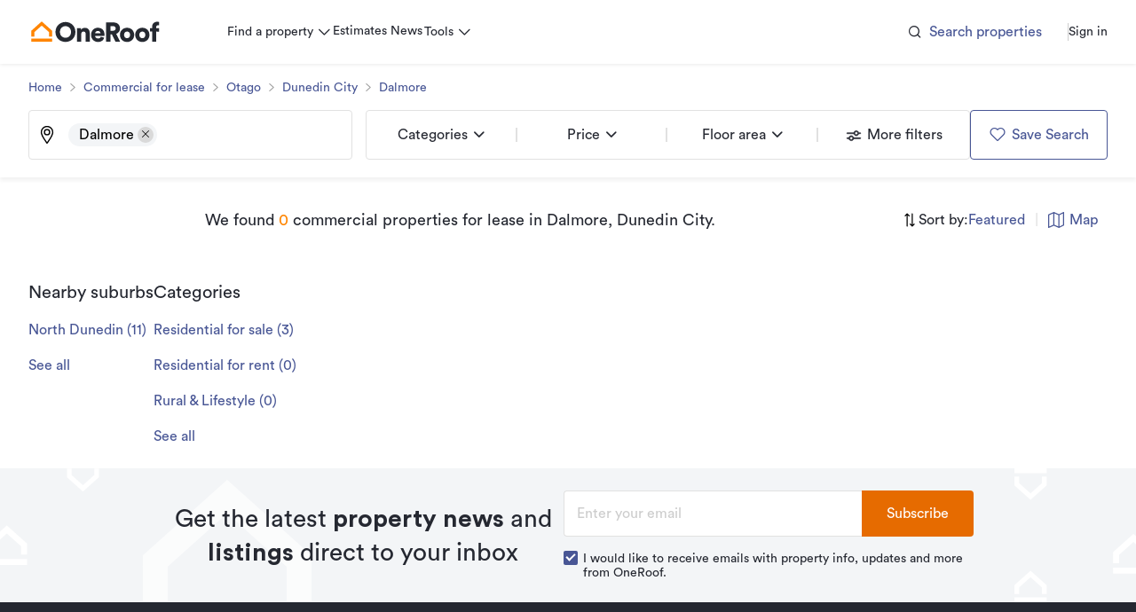

--- FILE ---
content_type: text/html; charset=utf-8
request_url: https://www.oneroof.co.nz/search/commercial-property-for-lease/suburb_dalmore-dunedin-city-64_page_1
body_size: 14306
content:
<!DOCTYPE html><html lang="en"><head><meta charSet="utf-8"/><meta name="viewport" content="width=device-width, initial-scale=1"/><meta name="viewport" content="width=device-width, initial-scale=1"/><link rel="stylesheet" href="https://assets.oneroof.co.nz/rebuild/aws/20260116094555/_next/static/css/9cecba40396a7b04.css" data-precedence="next"/><link rel="stylesheet" href="https://assets.oneroof.co.nz/rebuild/aws/20260116094555/_next/static/css/e523f8cf897d867e.css" data-precedence="next"/><link rel="stylesheet" href="https://assets.oneroof.co.nz/rebuild/aws/20260116094555/_next/static/css/5a9d549a06a889dd.css" data-precedence="next"/><link rel="stylesheet" href="https://assets.oneroof.co.nz/rebuild/aws/20260116094555/_next/static/css/2f25872ed9e8431c.css" data-precedence="next"/><link rel="stylesheet" href="https://assets.oneroof.co.nz/rebuild/aws/20260116094555/_next/static/css/ef46db3751d8e999.css" data-precedence="next"/><link rel="stylesheet" href="https://assets.oneroof.co.nz/rebuild/aws/20260116094555/_next/static/css/925339c94c5fffa8.css" data-precedence="next"/><link rel="stylesheet" href="https://assets.oneroof.co.nz/rebuild/aws/20260116094555/_next/static/css/7bea60c869902c30.css" data-precedence="next"/><link rel="preload" as="script" fetchPriority="low" href="https://assets.oneroof.co.nz/rebuild/aws/20260116094555/_next/static/chunks/webpack-0d39d75d8a2b101c.js"/><script src="https://assets.oneroof.co.nz/rebuild/aws/20260116094555/_next/static/chunks/fd9d1056-4d2c945dc86def45.js" async=""></script><script src="https://assets.oneroof.co.nz/rebuild/aws/20260116094555/_next/static/chunks/2117-9bdc3c5a71940810.js" async=""></script><script src="https://assets.oneroof.co.nz/rebuild/aws/20260116094555/_next/static/chunks/main-app-99b56ab98b7c7ed5.js" async=""></script><script src="https://assets.oneroof.co.nz/rebuild/aws/20260116094555/_next/static/chunks/f4e5f4e1-29fe3f10d1e19f33.js" async=""></script><script src="https://assets.oneroof.co.nz/rebuild/aws/20260116094555/_next/static/chunks/1810-cd395278af9eef5f.js" async=""></script><script src="https://assets.oneroof.co.nz/rebuild/aws/20260116094555/_next/static/chunks/1056-84b5251b5b6d5d6d.js" async=""></script><script src="https://assets.oneroof.co.nz/rebuild/aws/20260116094555/_next/static/chunks/9615-7f6d2ed3446b746f.js" async=""></script><script src="https://assets.oneroof.co.nz/rebuild/aws/20260116094555/_next/static/chunks/9757-bb667275d97f3b38.js" async=""></script><script src="https://assets.oneroof.co.nz/rebuild/aws/20260116094555/_next/static/chunks/528-30a39bb2bfefd7c6.js" async=""></script><script src="https://assets.oneroof.co.nz/rebuild/aws/20260116094555/_next/static/chunks/8003-0ca1d275405653e5.js" async=""></script><script src="https://assets.oneroof.co.nz/rebuild/aws/20260116094555/_next/static/chunks/1902-84f182ff27e05576.js" async=""></script><script src="https://assets.oneroof.co.nz/rebuild/aws/20260116094555/_next/static/chunks/9265-b7b5796550f717d4.js" async=""></script><script src="https://assets.oneroof.co.nz/rebuild/aws/20260116094555/_next/static/chunks/4017-6968e5b2ab2a1183.js" async=""></script><script src="https://assets.oneroof.co.nz/rebuild/aws/20260116094555/_next/static/chunks/app/layout-7b69ad1bb36b5fb0.js" async=""></script><script src="https://assets.oneroof.co.nz/rebuild/aws/20260116094555/_next/static/chunks/c15bf2b0-a9f8799fc9062b9a.js" async=""></script><script src="https://assets.oneroof.co.nz/rebuild/aws/20260116094555/_next/static/chunks/2972-efe67b07ea4aedc4.js" async=""></script><script src="https://assets.oneroof.co.nz/rebuild/aws/20260116094555/_next/static/chunks/3644-7ee15b26c2f18e8f.js" async=""></script><script src="https://assets.oneroof.co.nz/rebuild/aws/20260116094555/_next/static/chunks/4243-9764381285a33568.js" async=""></script><script src="https://assets.oneroof.co.nz/rebuild/aws/20260116094555/_next/static/chunks/2907-2bd93316cf0a5515.js" async=""></script><script src="https://assets.oneroof.co.nz/rebuild/aws/20260116094555/_next/static/chunks/app/error-cfbb0d19081c66ab.js" async=""></script><script src="https://assets.oneroof.co.nz/rebuild/aws/20260116094555/_next/static/chunks/app/not-found-03d76dc610a9ac0d.js" async=""></script><script src="https://assets.oneroof.co.nz/rebuild/aws/20260116094555/_next/static/chunks/5878-06f84cc69660dbd0.js" async=""></script><script src="https://assets.oneroof.co.nz/rebuild/aws/20260116094555/_next/static/chunks/6541-1a20988c28543b48.js" async=""></script><script src="https://assets.oneroof.co.nz/rebuild/aws/20260116094555/_next/static/chunks/727-a612054efa4deeb0.js" async=""></script><script src="https://assets.oneroof.co.nz/rebuild/aws/20260116094555/_next/static/chunks/7885-8b4bb75e9c4fd84a.js" async=""></script><script src="https://assets.oneroof.co.nz/rebuild/aws/20260116094555/_next/static/chunks/880-3747a8675ffda3a5.js" async=""></script><script src="https://assets.oneroof.co.nz/rebuild/aws/20260116094555/_next/static/chunks/8208-fd6498c5ef239bcb.js" async=""></script><script src="https://assets.oneroof.co.nz/rebuild/aws/20260116094555/_next/static/chunks/5001-432aa8c869d81b9f.js" async=""></script><script src="https://assets.oneroof.co.nz/rebuild/aws/20260116094555/_next/static/chunks/1447-fde68550f64bd176.js" async=""></script><script src="https://assets.oneroof.co.nz/rebuild/aws/20260116094555/_next/static/chunks/2289-1a091829b64ae602.js" async=""></script><script src="https://assets.oneroof.co.nz/rebuild/aws/20260116094555/_next/static/chunks/7319-87892164b99e262a.js" async=""></script><script src="https://assets.oneroof.co.nz/rebuild/aws/20260116094555/_next/static/chunks/6261-5084c875b912f650.js" async=""></script><script src="https://assets.oneroof.co.nz/rebuild/aws/20260116094555/_next/static/chunks/6314-6eae6042c5a2d989.js" async=""></script><script src="https://assets.oneroof.co.nz/rebuild/aws/20260116094555/_next/static/chunks/3171-cb7fd2ae87a9195a.js" async=""></script><script src="https://assets.oneroof.co.nz/rebuild/aws/20260116094555/_next/static/chunks/5495-786256bc2c184b43.js" async=""></script><script src="https://assets.oneroof.co.nz/rebuild/aws/20260116094555/_next/static/chunks/app/search/commercial-property-for-lease/%5Bslug%5D/page-20c9cdd8b75324c9.js" async=""></script><link rel="preload" href="https://try.abtasty.com/3faf242cb6880b0ff293ceba4e59d56e.js" as="script"/><link rel="icon" href="/favicon.ico" sizes="any"/><link rel="dns-prefetch" href="//assets.oneroof.co.nz"/><link rel="preconnect" href="https://assets.oneroof.co.nz" crossorigin="true"/><link rel="dns-prefetch" href="//s.oneroof.co.nz"/><link rel="preconnect" href="https://s.oneroof.co.nz" crossorigin="true"/><link rel="dns-prefetch" href="//analytics.google.com"/><link rel="preconnect" href="https://analytics.google.com" crossorigin="true"/><link rel="dns-prefetch" href="//www.googletagmanager.com"/><link rel="preconnect" href="https://www.googletagmanager.com" crossorigin="true"/><link rel="dns-prefetch" href="//accounts.google.com"/><link rel="preconnect" href="https://accounts.google.com" crossorigin="true"/><link rel="dns-prefetch" href="//connect.facebook.net"/><link rel="preconnect" href="https://connect.facebook.net" crossorigin="true"/><link rel="dns-prefetch" href="//securepubads.g.doubleclick.net"/><link rel="preconnect" href="https://securepubads.g.doubleclick.net" crossorigin="true"/><title>Commercial property for lease</title><meta name="description" content="Find houses for sale in Dalmore, Dunedin City under OneRoof, New Zealand’s latest property listings portal. Buy your next house with OneRoof.co.nz"/><meta name="keywords" content="real estate, real estate nz, real estate new Zealand, House for sale, property listings, nz property for sale, farms for sale, houses for sale, property for sale, sale house, sale property, house for sale in Dalmore, Dunedin City"/><link rel="canonical" href="https://www.oneroof.co.nz/search/commercial-property-for-lease/suburb_dalmore-64_page_1"/><meta name="format-detection" content="telephone=no, address=no, email=no"/><script>(self.__next_s=self.__next_s||[]).push([0,{"children":"(function(w,d,s,l,i){w[l]=w[l]||[];w[l].push({'gtm.start':\n            new Date().getTime(),event:'gtm.js'});var f=d.getElementsByTagName(s)[0],\n            j=d.createElement(s),dl=l!='dataLayer'?'&l='+l:'';j.async=true;j.src=\n            'https://www.googletagmanager.com/gtm.js?id='+i+dl;f.parentNode.insertBefore(j,f);\n            })(window,document,'script','dataLayer','GTM-58D24DV');","id":"googletagmanager-gtm"}])</script><script>(self.__next_s=self.__next_s||[]).push(["https://try.abtasty.com/3faf242cb6880b0ff293ceba4e59d56e.js",{}])</script><script src="https://assets.oneroof.co.nz/rebuild/aws/20260116094555/_next/static/chunks/polyfills-42372ed130431b0a.js" noModule=""></script></head><body><noscript><iframe src="https://www.googletagmanager.com/ns.html?id=GTM-58D24DV" height="0" width="0" style="display:none;visibility:hidden"></iframe></noscript><script type="application/ld+json">{"@context":"https://schema.org","@type":"Organization","name":"Oneroof","url":"https://www.oneroof.co.nz/","logo":"https://s.oneroof.co.nz/file/on/e%20/one%20roof%20logo%20final%20horizontal%20tag-01.jpg","description":"OneRoof enhances New Zealand’s latest real estate with the latest property and market insights to help make your property decisions easier.","sameAs":["https://www.facebook.com/oneroofpropertynz/","https://www.instagram.com/oneroofnz/"],"telephone":"-"}</script><!--$--><!--/$--><div class="min-h-fill-screen flex flex-col"><!--$--><!--/$--><header class="shadow-header relative z-100 min-w-0 hover:z-[110]"><div class="page-wrap"><div class="items-center justify-between grid grid-cols-[auto_1fr_auto] sm:gap-x-24 md:gap-x-40 lg:gap-x-74"><div class="h-50 flex items-center gap-x-10 sm:h-auto"><button class="p-10 -m-10 sm:hidden"><span class="menu-btn w-24 h-14"><i></i></span></button><a class="min-w-0" aria-label="go to homepage" href="/"><picture><source media="(min-width: 820px) and(pointer: fine), (min-width: 820px) and (hover: hover)" srcSet="https://assets.oneroof.co.nz/rebuild/aws/20260116094555/_next/static/media/logo-desktop.40f85b66.svg" alt="logo" loading="lazy" width="150" height="28" decoding="async" style="color:transparent" src="https://assets.oneroof.co.nz/rebuild/aws/20260116094555/_next/static/media/logo-desktop.40f85b66.svg"/><source media="(max-width: 819px) and (pointer: coarse), (max-width: 819px) and (hover: none)" srcSet="https://assets.oneroof.co.nz/rebuild/aws/20260116094555/_next/static/media/logo-desktop.40f85b66.svg" alt="logo" loading="lazy" width="150" height="28" decoding="async" style="color:transparent" src="https://assets.oneroof.co.nz/rebuild/aws/20260116094555/_next/static/media/logo-desktop.40f85b66.svg"/><img alt="logo" loading="lazy" width="150" height="28" decoding="async" data-nimg="1" class="pointer-events-none w-124 h-30 block sm:w-150 sm:h-28" style="color:transparent" src="https://assets.oneroof.co.nz/rebuild/aws/20260116094555/_next/static/media/logo-desktop.40f85b66.svg"/></picture></a></div><nav class="min-w-0 hidden sm:block"><ul class="px-10 flex items-center justify-between whitespace-nowrap gap-x-20 md:gap-x-30 lg:gap-x-64 sm:px-0 sm:justify-start"><li class="group"><div class="relative z-10"><div><span class="cursor-pointer flex items-center text-sm group-hover:text-primary">Find a property<i class="icon icon-arrow-down text-sm ml-4"></i></span></div><div class="absolute top-full origin-top pt-14 w-full hidden"><i class="absolute z-[1] block w-0 h-0 -translate-y-full border-8 border-solid border-transparent border-b-white drop-shadow-menu-bottom left-1/2 -translate-x-1/2"></i><div class="absolute left-0"><div class="bg-white shadow-menu max-w-[100vw] grid gap-y-2 py-10" style="width:200px"><div><a class="px-14 h-30 flex items-center text-sm hover:bg-primary-light hover:text-primary" href="/">Residential</a></div><div><a class="px-14 h-30 flex items-center text-sm hover:bg-primary-light hover:text-primary" href="/new-homes">New Homes</a></div><div><a class="px-14 h-30 flex items-center text-sm hover:bg-primary-light hover:text-primary" href="/commercial">Commercial</a></div><div><a class="px-14 h-30 flex items-center text-sm hover:bg-primary-light hover:text-primary" href="/rural">Rural</a></div><div><a class="px-14 h-30 flex items-center text-sm hover:bg-primary-light hover:text-primary" href="/businesses-for-sale">Businesses</a></div><div><a class="px-14 h-30 flex items-center text-sm hover:bg-primary-light hover:text-primary" href="/search/houses-for-rent/region_all-new-zealand-1_page_1">Rent</a></div></div></div></div></div></li><li class="group"><a class="px-2 h-40 flex items-center text-sm border-b-[2px] border-b-transparent transition-colors hover:border-b-primary hover:text-primary sm:h-60 md:h-72" href="/estimate/map/region_auckland-35">Estimates</a></li><li class="group"><a class="px-2 h-40 flex items-center text-sm border-b-[2px] border-b-transparent transition-colors hover:border-b-primary hover:text-primary sm:h-60 md:h-72" href="/news">News</a></li><li class="group"><div class="relative z-10"><div><span class="cursor-pointer flex items-center text-sm group-hover:text-primary">Tools<i class="icon icon-arrow-down text-sm ml-4"></i></span></div><div class="absolute top-full origin-top pt-14 w-full hidden"><i class="absolute z-[1] block w-0 h-0 -translate-y-full border-8 border-solid border-transparent border-b-white drop-shadow-menu-bottom left-1/2 -translate-x-1/2"></i><div class="absolute left-0"><div class="bg-white shadow-menu max-w-[100vw] grid gap-y-2 py-10" style="width:200px"><div><a class="px-14 h-30 flex items-center text-sm hover:bg-primary-light hover:text-primary" href="/find-an-agent">Find an agent</a></div><div><a class="px-14 h-30 flex items-center text-sm hover:bg-primary-light hover:text-primary" href="/search/sold/region_all-new-zealand-1_page_1">Find a sold property</a></div><div><a class="px-14 h-30 flex items-center text-sm hover:bg-primary-light hover:text-primary" href="/suburb">Find a suburb</a></div><div><a class="px-14 h-30 flex items-center text-sm hover:bg-primary-light hover:text-primary" href="/advice/first-home-buyers">First home buyers</a></div><div><a class="px-14 h-30 flex items-center text-sm hover:bg-primary-light hover:text-primary" href="/insights/property-report">Property report</a></div><div><a class="px-14 h-30 flex items-center text-sm hover:bg-primary-light hover:text-primary" href="/insights/house-price-report">House price report</a></div><div><a class="px-14 h-30 flex items-center text-sm hover:bg-primary-light hover:text-primary" href="/advice/sellers-guide">Home sellers guide</a></div><div><a class="px-14 h-30 flex items-center text-sm hover:bg-primary-light hover:text-primary" href="/advice/new-builds">New-builds guide</a></div><div><a class="px-14 h-30 flex items-center text-sm hover:bg-primary-light hover:text-primary" href="/h/homes-we-love">Homes We Love</a></div><div><a class="px-14 h-30 flex items-center text-sm hover:bg-primary-light hover:text-primary" href="/advice/home-loans">Home Loans</a></div></div></div></div></div></li></ul></nav><!--$--><!--/$--></div></div></header><!--$--><div class="fixed inset-x-0 bottom-0 z-[102] bg-black bg-opacity-50 transition-opacity ease-linear duration-150 overflow-scroll overscroll-contain sm:hidden touch-none invisible opacity-0 pointer-events-none" style="top:50px"><div class="h-full flex justify-start"><div class="bg-white w-[70vw] h-full overflow-auto overscroll-contain transition-transform flex flex-col -translate-x-full"><!--$--><div class="border-b"><div class="h-50 px-16 flex items-center justify-between font-medium">Find a property<i class="icon icon-arrow-down transition-transform"></i></div><div class="overflow-hidden transition-[height]" style="height:0px"><div><a class="block px-16 py-10" href="/">- <!-- -->Residential</a><a class="block px-16 py-10" href="/new-homes">- <!-- -->New Homes</a><a class="block px-16 py-10" href="/commercial">- <!-- -->Commercial</a><a class="block px-16 py-10" href="/rural">- <!-- -->Rural</a><a class="block px-16 py-10" href="/businesses-for-sale">- <!-- -->Businesses</a><a class="block px-16 py-10" href="/search/houses-for-rent/region_all-new-zealand-1_page_1">- <!-- -->Rent</a></div></div></div><div class="border-b"><a class="h-50 px-16 flex items-center justify-between font-medium" href="/estimate/map/region_auckland-35">Estimates</a></div><div class="border-b"><a class="h-50 px-16 flex items-center justify-between font-medium" href="/news">News</a></div><div class="border-b"><div class="h-50 px-16 flex items-center justify-between font-medium">Tools<i class="icon icon-arrow-down transition-transform"></i></div><div class="overflow-hidden transition-[height]" style="height:0px"><div><a class="block px-16 py-10" href="/find-an-agent">- <!-- -->Find an agent</a><a class="block px-16 py-10" href="/search/sold/region_all-new-zealand-1_page_1">- <!-- -->Find a sold property</a><a class="block px-16 py-10" href="/suburb">- <!-- -->Find a suburb</a><a class="block px-16 py-10" href="/advice/first-home-buyers">- <!-- -->First home buyers</a><a class="block px-16 py-10" href="/insights/property-report">- <!-- -->Property report</a><a class="block px-16 py-10" href="/insights/house-price-report">- <!-- -->House price report</a><a class="block px-16 py-10" href="/advice/sellers-guide">- <!-- -->Home sellers guide</a><a class="block px-16 py-10" href="/advice/new-builds">- <!-- -->New-builds guide</a><a class="block px-16 py-10" href="/h/homes-we-love">- <!-- -->Homes We Love</a><a class="block px-16 py-10" href="/advice/home-loans">- <!-- -->Home Loans</a></div></div></div><!--/$--><div class="p-16 flex items-center gap-x-20"><button class="button-text-primary">Sign in</button><span class="">|</span><button class="button-text-primary">Sign up</button></div><div class="flex-1 -mb-1"></div></div></div></div><!--/$--><main class="flex-1 min-h-0 flex flex-col"><div class="space-y-16 lg:space-y-24 flex-1 min-w-0 min-h-0 pb-24"><section class="shadow-[0_4px_4px_rgba(0,0,0,0.05)] pb-10 sm:pb-20"><div class="page-wrap"><section class="py-14 !py-6 md:!py-14"><ul class="break-words"><li class="inline-block child-[i]:last:hidden"><div class="inline-block text-sm button-text-primary"><a href="/">Home</a></div><i class="icon !text-xs text-neutral-4 mx-4 sm:mx-6 inline-block icon-arrow-right"></i></li><li class="inline-block child-[i]:last:hidden"><div class="inline-block text-sm button-text-primary"><a href="/search/commercial-property-for-lease/region_all-new-zealand-1_page_1">Commercial for lease</a></div><i class="icon !text-xs text-neutral-4 mx-4 sm:mx-6 inline-block icon-arrow-right"></i></li><li class="inline-block child-[i]:last:hidden"><div class="inline-block text-sm button-text-primary"><a href="/search/commercial-property-for-lease/region_otago-46_page_1">Otago</a></div><i class="icon !text-xs text-neutral-4 mx-4 sm:mx-6 inline-block icon-arrow-right"></i></li><li class="inline-block child-[i]:last:hidden"><div class="inline-block text-sm button-text-primary"><a href="/search/commercial-property-for-lease/district_dunedin-city-otago-286_page_1">Dunedin City</a></div><i class="icon !text-xs text-neutral-4 mx-4 sm:mx-6 inline-block icon-arrow-right"></i></li><li class="inline-block child-[i]:last:hidden"><div class="inline-block text-sm button-text-primary"><a href="/search/commercial-property-for-lease/suburb_dalmore-dunedin-city-64_page_1">Dalmore</a></div><i class="icon !text-xs text-neutral-4 mx-4 sm:mx-6 inline-block icon-arrow-right"></i></li></ul></section></div><!--$--><div class="sticky-outer-wrapper"><div class="sticky-inner-wrapper bg-white !transform-none !static" style="position:relative;top:0px;z-index:50"><div class="grid grid-cols-1 xl:grid-cols-[minmax(20%,30%),1fr] gap-y-10 gap-x-8 xl:gap-x-15 p1430:grid-cols-[minmax(20%,36%),minmax(20%,64%)] page-wrap" id="search-bar"><div class="min-w-0 flex gap-x-8 xl:gap-x-15"><!--$--><div class="relative flex-1"><div class="flex"><div class="border flex-1 min-w-0 flex items-center bg-white rounded-sm"><svg width="20" height="20" viewBox="0 0 20 20" fill="none" xmlns="http://www.w3.org/2000/svg" class="ml-10"><mask id="a" style="mask-type:luminance" maskUnits="userSpaceOnUse" x="0" y="0" width="20" height="20"><path d="M0 0h20v20H0V0z" fill="#fff"></path></mask><g mask="url(#a)" stroke="#000" stroke-width="1.406" stroke-miterlimit="10" stroke-linecap="round" stroke-linejoin="round"><path d="M10 19.414c-2.344-3.516-6.445-8.281-6.445-12.383A6.453 6.453 0 0 1 10 .586a6.453 6.453 0 0 1 6.445 6.445c0 4.102-4.101 8.867-6.445 12.383z"></path><path d="M10 9.96a2.933 2.933 0 0 1-2.93-2.929A2.933 2.933 0 0 1 10 4.101a2.933 2.933 0 0 1 2.93 2.93A2.933 2.933 0 0 1 10 9.961z"></path></g></svg><div class="flex-1 flex flex-wrap py-6 cursor-text px-6 min-w-0 sm:px-10 sm:py-10"><div class="m-4 text-base leading-18 pl-8 py-2 text-black bg-neutral-1 rounded-2xl inline-flex items-center hover:bg-primary hover:text-white sm:pl-12 min-w-0"><span class="flex-1 min-w-0 whitespace-nowrap text-ellipsis overflow-hidden">Dalmore</span><i class="icon icon-close !text-xs cursor-pointer inline-flex items-center justify-center w-18 h-18 mx-4 rounded-half bg-[#D9D9D9]"></i></div><input type="text" class="m-4 flex-1 h-26 text-base min-w-[18px] text-black" aria-label="Type an address, suburb, or city" value=""/></div></div></div><div class="absolute z-50 inset-x-0 top-full py-16 bg-white origin-top border border-t-0 rounded-b-sm hidden"><div class="-mt-16"></div><div class="py-8 -my-16"><div class="px-16 py-8 cursor-pointer flex items-center"><div class="flex items-center flex-1"><img alt="icon" loading="lazy" width="24" height="24" decoding="async" data-nimg="1" style="color:transparent" src="https://assets.oneroof.co.nz/rebuild/aws/20260116094555/_next/static/media/hand.1957cf9b.svg"/><span class="text-font text-base ml-10">Select location from list</span></div></div><div class="px-16 py-8 cursor-pointer flex items-center"><div class="flex items-center flex-1"><img alt="icon" loading="lazy" width="24" height="24" decoding="async" data-nimg="1" style="color:transparent" src="https://assets.oneroof.co.nz/rebuild/aws/20260116094555/_next/static/media/type-suburb.819074ff.svg"/><span class="text-font text-base ml-10">Include surrounding suburbs</span></div><label class="inline-flex items-center cursor-pointer relative w-48 h-24 px-4 rounded-xl transition-colors bg-neutral-3 flex-row"><span class="w-16 h-16 rounded-half bg-white flex justify-center items-center"><i class="icon !text-xs font-bold icon-close text-neutral-3"></i></span><input type="checkbox" class="absolute outline-none m-0 w-0 h-0 -left-[999px]" aria-labelledby="include surrounding suburbs"/></label></div></div></div></div><!--/$--><button type="button" class="button-primary-out h-auto xl:px-20 text-base whitespace-nowrap sm:px-16 lg:hidden"><i class="icon icon-heart !text-xl"></i><span class="ml-6 hidden lg:block">Save Search</span></button></div><div class="min-w-0 flex gap-x-8 xl:gap-x-15"><section class="flex-1"><div class="xs-s:z-10"><div class="flex items-center border rounded-sm"><div class="inline-block flex-1 text-center relative xs-s:min-w-0 after:w-2 after:h-16 after:bg-neutral after:absolute after:right-0 after:top-1/2 after:-translate-y-1/2"><div class="relative z-10"><div><button type="button" class="h-38 text-sm text-font lg:text-base sm:font-light inline-flex px-6 items-center justify-center cursor-pointer whitespace-nowrap lg:h-54 lg:px-10 2xl:px-16 w-full hover:bg-[#E2E3E6] xs-s:overflow-hidden"><span class="whitespace-nowrap overflow-hidden text-ellipsis">Categories</span><i class="icon ml-4 md:ml-6 !text-sm md:font-bold icon-arrow-down"></i></button></div><div class="fixed inset-x-0 inset-y-0 bg-black bg-opacity-50 backdrop-blur-sm sm:hidden hidden"></div><div class="absolute top-full origin-top pt-14 w-full hidden"><i class="absolute z-[1] block w-0 h-0 -translate-y-full border-8 border-solid border-transparent border-b-white drop-shadow-menu-bottom left-1/2 -translate-x-1/2"></i><div class="absolute left-0"><div class="bg-white shadow-menu max-w-[100vw] rounded-md" style="width:460px"><div class="px-16 py-24 relative"><div class="text-font text-lg font-medium text-left">Categories</div><div class="mt-16"></div><div class="flex gap-x-8 mt-16"><button type="button" class="button-primary-out flex-1">Clear</button><button type="button" class="button-orange flex-[2]">Show <!-- --> properties</button></div><div class="absolute inset-x-0 inset-y-0 bg-white bg-opacity-80 flex items-center justify-center z-[1] !bg-transparent pointer-events-none"><img alt="loading" loading="lazy" width="34" height="34" decoding="async" data-nimg="1" style="color:transparent" src="https://assets.oneroof.co.nz/rebuild/aws/20260116094555/_next/static/media/loading.d70fa187.svg"/></div></div></div></div></div></div></div><div class="inline-block flex-1 text-center relative xs-s:min-w-0 after:w-2 after:h-16 after:bg-neutral after:absolute after:right-0 after:top-1/2 after:-translate-y-1/2"><div class="relative z-10"><div><button type="button" class="h-38 text-sm text-font lg:text-base sm:font-light inline-flex px-6 items-center justify-center cursor-pointer whitespace-nowrap lg:h-54 lg:px-10 2xl:px-16 w-full hover:bg-[#E2E3E6] xs-s:overflow-hidden"><span class="whitespace-nowrap overflow-hidden text-ellipsis">Price</span><i class="icon ml-4 md:ml-6 !text-sm md:font-bold icon-arrow-down"></i></button></div><div class="fixed inset-x-0 inset-y-0 bg-black bg-opacity-50 backdrop-blur-sm sm:hidden hidden"></div><div class="absolute top-full origin-top pt-14 w-full hidden"><i class="absolute z-[1] block w-0 h-0 -translate-y-full border-8 border-solid border-transparent border-b-white drop-shadow-menu-bottom left-1/2 -translate-x-1/2"></i><div class="absolute left-0"><div class="bg-white shadow-menu max-w-[100vw] rounded-md" style="width:375px"><div class="px-16 py-24 relative"><div class="text-font text-lg font-medium text-left">Price</div><div class="mt-16"></div><div class="flex gap-x-8 mt-16"><button type="button" class="button-primary-out flex-1">Clear</button><button type="button" class="button-orange flex-[2]">Show <!-- --> properties</button></div><div class="absolute inset-x-0 inset-y-0 bg-white bg-opacity-80 flex items-center justify-center z-[1] !bg-transparent pointer-events-none"><img alt="loading" loading="lazy" width="34" height="34" decoding="async" data-nimg="1" style="color:transparent" src="https://assets.oneroof.co.nz/rebuild/aws/20260116094555/_next/static/media/loading.d70fa187.svg"/></div></div></div></div></div></div></div><div class="inline-block flex-1 text-center relative xs-s:min-w-0 after:w-2 after:h-16 after:bg-neutral after:absolute after:right-0 after:top-1/2 after:-translate-y-1/2"><div class="relative z-10"><div><button type="button" class="h-38 text-sm text-font lg:text-base sm:font-light inline-flex px-6 items-center justify-center cursor-pointer whitespace-nowrap lg:h-54 lg:px-10 2xl:px-16 w-full hover:bg-[#E2E3E6] xs-s:overflow-hidden"><span class="whitespace-nowrap overflow-hidden text-ellipsis">Floor area</span><i class="icon ml-4 md:ml-6 !text-sm md:font-bold icon-arrow-down"></i></button></div><div class="fixed inset-x-0 inset-y-0 bg-black bg-opacity-50 backdrop-blur-sm sm:hidden hidden"></div><div class="absolute top-full origin-top pt-14 w-full hidden"><i class="absolute z-[1] block w-0 h-0 -translate-y-full border-8 border-solid border-transparent border-b-white drop-shadow-menu-bottom left-1/2 -translate-x-1/2"></i><div class="absolute left-0"><div class="bg-white shadow-menu max-w-[100vw] rounded-md" style="width:375px"><div class="px-16 py-24 relative"><div class="text-font text-lg font-medium text-left">Floor area</div><div class="mt-16"></div><div class="flex gap-x-8 mt-16"><button type="button" class="button-primary-out flex-1">Clear</button><button type="button" class="button-orange flex-[2]">Show <!-- --> properties</button></div><div class="absolute inset-x-0 inset-y-0 bg-white bg-opacity-80 flex items-center justify-center z-[1] !bg-transparent pointer-events-none"><img alt="loading" loading="lazy" width="34" height="34" decoding="async" data-nimg="1" style="color:transparent" src="https://assets.oneroof.co.nz/rebuild/aws/20260116094555/_next/static/media/loading.d70fa187.svg"/></div></div></div></div></div></div></div><div class="flex-1"><button type="button" class="h-38 text-sm text-font lg:text-base sm:font-light inline-flex px-6 items-center justify-center cursor-pointer whitespace-nowrap lg:h-54 lg:px-10 2xl:px-16 w-full hover:bg-[#E2E3E6] xs-s:overflow-hidden"><span class="whitespace-nowrap overflow-hidden text-ellipsis"><svg width="16" height="16" viewBox="0 0 30 30" xmlns="http://www.w3.org/2000/svg" class="mr-6 align-middle w-18 h-18 fill-font stroke-font"><path fill-rule="evenodd" clip-rule="evenodd" d="M19.688 5.636c-2.257 0-4.155 1.618-4.593 3.75H2.812a.938.938 0 0 0 0 1.875h12.283c.438 2.133 2.336 3.75 4.592 3.75 2.257 0 4.155-1.617 4.593-3.75h2.907a.938.938 0 0 0 0-1.875H24.28c-.438-2.132-2.336-3.75-4.593-3.75zm0 1.875a2.798 2.798 0 0 1 2.812 2.813 2.798 2.798 0 0 1-2.813 2.812 2.798 2.798 0 0 1-2.812-2.812 2.798 2.798 0 0 1 2.813-2.813zM10.313 15.011c-2.257 0-4.155 1.618-4.593 3.75H2.813a.937.937 0 1 0 0 1.875H5.72c.438 2.133 2.336 3.75 4.593 3.75 2.256 0 4.154-1.617 4.592-3.75h12.283a.938.938 0 0 0 0-1.875H14.905c-.438-2.132-2.336-3.75-4.592-3.75zm0 1.875a2.798 2.798 0 0 1 2.812 2.813 2.798 2.798 0 0 1-2.813 2.812A2.798 2.798 0 0 1 7.5 19.7a2.798 2.798 0 0 1 2.813-2.813z"></path></svg><span class="hidden lg:inline-block">More filters</span><span class="lg:hidden align-middle">Select Filters</span></span></button></div></div></div></section><button type="button" class="button-primary-out h-auto xl:px-20 text-base whitespace-nowrap hidden lg:flex"><i class="icon icon-heart !text-xl"></i><span class="ml-6 hidden lg:block">Save Search</span></button></div></div></div></div><!--/$--></section><div id="house-wrap" class="flex-1 min-h-0 flex !mt-0 page-wrap"><div class="space-y-30 w-full min-w-0"><div class="-mb-10 pt-20 sm:pt-30 flex flex-col items-start md:flex-row md:items-center gap-10"><h1 class="text-lg text-font font-extralight flex-1 min-w-0 md:text-center">We found<em class="text-secondary not-italic ml-4">0</em> commercial properties for lease<!-- --> in Dalmore, Dunedin City<!-- -->.</h1><div class="flex items-center gap-x-10 sm:gap-x-2"><div class="inline-block"><div class="relative z-10"><div><div class="cursor-pointer text-base flex items-center gap-x-6 border border-transparent sm:h-36 sm:px-10 rounded-xl hover:bg-primary-light"><svg width="24" height="24" viewBox="0 0 24 24" xmlns="http://www.w3.org/2000/svg" class="w-20 h-20"><path d="M11.78 5.845L9.155 3.22a.75.75 0 0 0-1.06 0L5.47 5.845a.75.75 0 1 0 1.06 1.06L7.875 5.56v14.69a.75.75 0 0 0 1.5 0V5.56l1.345 1.345a.746.746 0 0 0 1.06 0 .75.75 0 0 0 0-1.06zM18.53 17.095a.75.75 0 0 0-1.06 0l-1.345 1.345V3.75a.75.75 0 0 0-1.5 0v14.69l-1.345-1.345a.75.75 0 0 0-1.06 1.06l2.625 2.625a.747.747 0 0 0 1.06 0l2.625-2.625a.75.75 0 0 0 0-1.06z"></path></svg><span class="hidden md:block">Sort by:</span><span class="text-primary">Featured</span></div></div><div class="fixed inset-x-0 inset-y-0 bg-black bg-opacity-50 backdrop-blur-sm sm:hidden hidden"></div><div class="absolute top-full origin-top pt-14 w-full hidden"><i class="absolute z-[1] block w-0 h-0 -translate-y-full border-8 border-solid border-transparent border-b-white drop-shadow-menu-bottom left-1/2 -translate-x-1/2"></i><div class="absolute right-0"><div class="bg-white shadow-menu max-w-[100vw] rounded-md" style="width:375px"><div class="px-16 py-24 relative"><div class="text-font text-lg font-medium text-left">Sort by:</div><div class="mt-16"><div class="space-y-10"><div class="text-sm h-50 flex items-center border rounded-sm px-10 cursor-pointer text-primary border-primary bg-primary-light">Featured</div><div class="text-sm h-50 flex items-center border rounded-sm px-10 cursor-pointer text-font">Latest</div><div class="text-sm h-50 flex items-center border rounded-sm px-10 cursor-pointer text-font">Lowest price</div><div class="text-sm h-50 flex items-center border rounded-sm px-10 cursor-pointer text-font">Highest price</div><div class="text-sm h-50 flex items-center border rounded-sm px-10 cursor-pointer text-font">Smallest floor area</div><div class="text-sm h-50 flex items-center border rounded-sm px-10 cursor-pointer text-font">Largest floor area</div></div></div></div></div></div></div></div></div><span class="text-neutral">|</span><button type="button" class="cursor-pointer text-base flex items-center gap-x-6 border border-transparent text-primary sm:h-36 sm:px-10 rounded-xl hover:bg-primary-light"><svg width="16" height="16" viewBox="0 0 16 16" xmlns="http://www.w3.org/2000/svg" class="w-12 h-12 md:w-18 md:h-18 mr-6 fill-primary"><g clip-path="url(#clip0_9406_3688)"><path d="M15.429 0a.571.571 0 0 0-.256.06l-4.33 2.166L5.946.049 5.92.042a.571.571 0 0 0-.136-.035.85.85 0 0 0-.14 0 .594.594 0 0 0-.136.035l-.026.007L.34 2.335A.571.571 0 0 0 0 2.857V15.43a.572.572 0 0 0 .803.522l4.911-2.183 4.911 2.183c.008.003.018 0 .026.005a.504.504 0 0 0 .433-.01c.009-.004.02 0 .028-.006l4.572-2.286a.571.571 0 0 0 .316-.511V.572A.571.571 0 0 0 15.429 0zM5.143 12.771l-4 1.778V3.23l4-1.778v11.32zm5.143 1.778l-4-1.777V1.451l4 1.777v11.32zm4.57-1.76l-3.428 1.715V3.21l3.429-1.714V12.79z"></path></g><defs><clipPath id="clip0_9406_3688"><path d="M0 0h16v16H0z"></path></clipPath></defs></svg>Map</button></div></div><!--$--><section class="grid grid-cols-1 gap-16 sm:grid-cols-2 md:grid-cols-3 lg:grid-cols-4"></section><div class="flex gap-x-140 flex-col gap-y-40 md:flex-row"><div><div class="text-xl">Nearby suburbs</div><div class="space-y-16 mt-16"><div class=""><a target="_blank" class="button-text-primary" href="/search/commercial-property-for-lease/suburb_north-dunedin-dunedin-city-3088_page_1">North Dunedin<!-- --> (<!-- -->11<!-- -->)</a></div><button class="button-text-primary text-base">See all</button></div></div><div><div class="text-xl">Categories</div><div class="space-y-16 mt-16"><div class=""><a target="_blank" class="button-text-primary" href="/search/houses-for-sale/suburb_dalmore-dunedin-city-64_page_1">Residential for sale<!-- --> (<!-- -->3<!-- -->)</a></div><div class=""><a target="_blank" class="button-text-primary" href="/search/houses-for-rent/suburb_dalmore-dunedin-city-64_page_1">Residential for rent<!-- --> (<!-- -->0<!-- -->)</a></div><div class=""><a target="_blank" class="button-text-primary" href="/search/rural/suburb_dalmore-dunedin-city-64_page_1">Rural &amp; Lifestyle<!-- --> (<!-- -->0<!-- -->)</a></div><div class="hidden"><a target="_blank" class="button-text-primary" href="/search/commercial-property-for-sale/suburb_dalmore-dunedin-city-64_page_1">Commercial for sale<!-- --> (<!-- -->0<!-- -->)</a></div><div class="hidden"><a target="_blank" class="button-text-primary" href="/search/commercial-property-for-lease/suburb_dalmore-dunedin-city-64_page_1">Commercial for lease<!-- --> (<!-- -->0<!-- -->)</a></div><div class="hidden"><a target="_blank" class="button-text-primary" href="/search/businesses-for-sale/suburb_dalmore-dunedin-city-64_page_1">Business for sale<!-- --> (<!-- -->0<!-- -->)</a></div><button class="button-text-primary text-base">See all</button></div></div></div><!--/$--></div></div></div></main><!--$--><!--/$--><footer class="bg-font text-white py-24 sm:py-48 min-w-0"><div class="section-wrap"><section class="flex items-center justify-between"><a class="flex-shrink-0" aria-label="go to homepage" href="/"><img alt="logo" loading="lazy" width="133" height="24" decoding="async" data-nimg="1" class="pointer-events-none w-133 h-24" style="color:transparent" src="https://assets.oneroof.co.nz/rebuild/aws/20260116094555/_next/static/media/logo-mobile.a7a42637.svg"/></a><div class="grid grid-cols-[repeat(2,auto)] gap-x-16 items-center"><div class="grid grid-cols-[repeat(3,auto)] gap-x-8"><a class="hidden sm:block" target="_blank" rel="noreferrer" aria-label="go to instagram" href="https://www.instagram.com/oneroofnz/"><i class="icon icon-instagram text-white !text-2xl"></i></a><a class="hidden sm:block" target="_blank" rel="noreferrer" aria-label="go to facebook" href="https://www.facebook.com/oneroofpropertynz"><i class="icon icon-facebook text-white !text-2xl"></i></a><a class="hidden sm:block" target="_blank" rel="noreferrer" aria-label="go to linkedin" href="https://www.linkedin.com/company/oneroofnz"><i class="icon icon-linkedin text-white !text-2xl"></i></a></div><div class="grid-cols-[repeat(3,auto)] gap-x-16 sm:grid"><a class="hidden sm:block" target="_blank" rel="noreferrer" aria-label="download apple app" href="https://apps.apple.com/nz/app/oneroof/id1336312690"><img alt="download apple app" loading="lazy" width="129" height="40" decoding="async" data-nimg="1" style="color:transparent" src="https://assets.oneroof.co.nz/rebuild/aws/20260116094555/_next/static/media/download-ios.1c499fee.webp"/></a><a class="hidden sm:block" target="_blank" rel="noreferrer" aria-label="download android app" href="https://play.google.com/store/apps/details?id=com.nzme.oneroof&amp;hl=en"><img alt="download android app" loading="lazy" width="129" height="40" decoding="async" data-nimg="1" style="color:transparent" src="https://assets.oneroof.co.nz/rebuild/aws/20260116094555/_next/static/media/download-android.43e17aad.webp"/></a><a class="hidden sm:block !block" target="_blank" rel="noreferrer" aria-label="go to nzme website" href="https://www.nzme.co.nz/"><img alt="powered by nzme" loading="lazy" width="79" height="40" decoding="async" data-nimg="1" style="color:transparent" src="https://assets.oneroof.co.nz/rebuild/aws/20260116094555/_next/static/media/powered-by.0d6922c1.webp"/></a></div></div></section><section class="grid gap-y-4 mt-28 sm:mt-56 sm:justify-between sm:grid-cols-[repeat(5,auto)]"><div><div class="flex items-center justify-between py-6"><span class="text-neutral text-sm sm:text-xl">Listings</span><i class="icon text-neutral icon-arrow-down !text-sm transition-transform sm:hidden"></i></div><div style="height:0" class="transition-[height] overflow-hidden sm:overflow-visible sm:!h-auto"><div><div class="pt-12"><a class="block text-sm mt-12 first:mt-0" href="/search/houses-for-sale/region_northland-34_page_1">Northland</a><a class="block text-sm mt-12 first:mt-0" href="/search/houses-for-sale/region_auckland-35_page_1">Auckland</a><a class="block text-sm mt-12 first:mt-0" href="/search/houses-for-sale/region_bay-of-plenty-37_page_1">Bay of Plenty</a><a class="block text-sm mt-12 first:mt-0" href="/search/houses-for-sale/region_waikato-36_page_1">Waikato</a><a class="block text-sm mt-12 first:mt-0" href="/search/houses-for-sale/region_coromandel-48_page_1">Coromandel</a><a class="block text-sm mt-12 first:mt-0" href="/search/houses-for-sale/region_gisborne-region-38_page_1">Gisborne Region</a><a class="block text-sm mt-12 first:mt-0" href="/search/houses-for-sale/region_central-north-island-55_page_1">Central North Island</a><a class="block text-sm mt-12 first:mt-0" href="/search/houses-for-sale/region_hawke-s-bay-39_page_1">Hawke’s Bay</a><a class="block text-sm mt-12 first:mt-0" href="/search/houses-for-sale/region_taranaki-40_page_1">Taranaki</a><a class="block text-sm mt-12 first:mt-0" href="/search/houses-for-sale/region_manawatu-whanganui-56_page_1">Manawatu/Whanganui</a></div></div></div></div><div><div class="flex items-center justify-between py-6 hidden sm:flex"><span class="text-neutral text-sm sm:text-xl">&nbsp;</span><i class="icon text-neutral icon-arrow-down !text-sm transition-transform sm:hidden"></i></div><div style="height:0" class="transition-[height] overflow-hidden sm:overflow-visible sm:!h-auto"><div><div class="pt-12"><a class="block text-sm mt-12 first:mt-0" href="/search/houses-for-sale/region_wairarapa-52_page_1">Wairarapa</a><a class="block text-sm mt-12 first:mt-0" href="/search/houses-for-sale/region_wellington-42_page_1">Wellington</a><a class="block text-sm mt-12 first:mt-0" href="/search/houses-for-sale/region_marlborough-51_page_1">Marlborough</a><a class="block text-sm mt-12 first:mt-0" href="/search/houses-for-sale/region_nelson-bays-43_page_1">Nelson Bays</a><a class="block text-sm mt-12 first:mt-0" href="/search/houses-for-sale/region_west-coast-44_page_1">West Coast</a><a class="block text-sm mt-12 first:mt-0" href="/search/houses-for-sale/region_canterbury-45_page_1">Canterbury</a><a class="block text-sm mt-12 first:mt-0" href="/search/houses-for-sale/region_central-otago-lakes-district-50_page_1">Central Otago/Lakes District</a><a class="block text-sm mt-12 first:mt-0" href="/search/houses-for-sale/region_otago-46_page_1">Otago</a><a class="block text-sm mt-12 first:mt-0" href="/search/houses-for-sale/region_southland-47_page_1">Southland</a><a class="block text-sm mt-12 first:mt-0" href="/search/houses-for-sale/region_pacific-islands-54_page_1">Pacific Islands</a></div></div></div></div><div><div class="flex items-center justify-between py-6"><span class="text-neutral text-sm sm:text-xl">Explore</span><i class="icon text-neutral icon-arrow-down !text-sm transition-transform sm:hidden"></i></div><div style="height:0" class="transition-[height] overflow-hidden sm:overflow-visible sm:!h-auto"><div><div class="pt-12"><a class="block text-sm mt-12 first:mt-0" href="/search/houses-for-sale/region_all-new-zealand-1_page_1">Residential for sale</a><a class="block text-sm mt-12 first:mt-0" href="/search/houses-for-rent/region_all-new-zealand-1_page_1">Residential for rent</a><a class="block text-sm mt-12 first:mt-0" href="/estimate/map/region_all-new-zealand-1">Property estimates</a><a class="block text-sm mt-12 first:mt-0" href="/search/sold/region_all-new-zealand-1_page_1">Sold properties</a><a class="block text-sm mt-12 first:mt-0" href="/search/commercial-property-for-sale/region_all-new-zealand-1_page_1">Commercial for sale</a><a class="block text-sm mt-12 first:mt-0" href="/search/commercial-property-for-lease/region_all-new-zealand-1_page_1">Commercial for lease</a><a class="block text-sm mt-12 first:mt-0" href="/search/businesses-for-sale/region_all-new-zealand-1_page_1">Businesses for sale</a><a class="block text-sm mt-12 first:mt-0" href="/find-an-agent">Find an agent</a><a class="block text-sm mt-12 first:mt-0" href="/search/rural/region_all-new-zealand-1_page_1">Rural properties</a><a class="block text-sm mt-12 first:mt-0" href="/news">News</a></div></div></div></div><div><div class="flex items-center justify-between py-6"><span class="text-neutral text-sm sm:text-xl">Account</span><i class="icon text-neutral icon-arrow-down !text-sm transition-transform sm:hidden"></i></div><div style="height:0" class="transition-[height] overflow-hidden sm:overflow-visible sm:!h-auto"><div><div class="pt-12"><a class="block text-sm mt-12 first:mt-0" href="/profile">Profile</a><a class="block text-sm mt-12 first:mt-0" href="/profile/saved-properties">Saved properties</a><a class="block text-sm mt-12 first:mt-0" href="/profile/saved-search">Saved searches</a><a class="block text-sm mt-12 first:mt-0" href="/profile/journey">Open homes planner</a><a class="block text-sm mt-12 first:mt-0" href="/profile/notification">Manage notifications</a></div></div></div></div><div><div class="flex items-center justify-between py-6"><span class="text-neutral text-sm sm:text-xl">Contact us</span><i class="icon text-neutral icon-arrow-down !text-sm transition-transform sm:hidden"></i></div><div style="height:0" class="transition-[height] overflow-hidden sm:overflow-visible sm:!h-auto"><div><div class="pt-12"><div class="block text-sm mt-12 first:mt-0 sm:max-w-164">Private Bag 92198, Victoria St West, Auckland 1142, New Zealand</div><a data-noprogress="true" class="block text-sm mt-12 first:mt-0" href="/cdn-cgi/l/email-protection#97fff2fbe7d7f8f9f2e5f8f8f1b9f4f8b9f9ed">Contact OneRoof support</a><a data-noprogress="true" class="block text-sm mt-12 first:mt-0" href="/cdn-cgi/l/email-protection#81e9e4edf1c1eeefe4f3eeeee7afe2eeafeffb">Contact OneRoof sales</a><a class="block text-sm mt-12 first:mt-0" href="/contacts">Local Contacts</a></div></div></div></div></section><div class="mt-12 sm:hidden"><div class="grid items-center justify-start gap-x-8 grid-cols-[repeat(2,auto)]"><a class="hidden sm:block !block" target="_blank" rel="noreferrer" aria-label="download apple app" href="https://apps.apple.com/nz/app/oneroof/id1336312690"><img alt="download apple app" loading="lazy" width="129" height="40" decoding="async" data-nimg="1" style="color:transparent" src="https://assets.oneroof.co.nz/rebuild/aws/20260116094555/_next/static/media/download-ios.1c499fee.webp"/></a><a class="hidden sm:block !block" target="_blank" rel="noreferrer" aria-label="download android app" href="https://play.google.com/store/apps/details?id=com.nzme.oneroof&amp;hl=en"><img alt="download android app" loading="lazy" width="129" height="40" decoding="async" data-nimg="1" style="color:transparent" src="https://assets.oneroof.co.nz/rebuild/aws/20260116094555/_next/static/media/download-android.43e17aad.webp"/></a></div><div class="grid items-center justify-start gap-x-8 mt-16 grid-cols-[repeat(3,auto)]"><a class="hidden sm:block !block" target="_blank" rel="noreferrer" aria-label="go to instagram" href="https://www.instagram.com/oneroofnz/"><i class="icon icon-instagram text-white !text-2xl"></i></a><a class="hidden sm:block !block" target="_blank" rel="noreferrer" aria-label="go to facebook" href="https://www.facebook.com/oneroofpropertynz"><i class="icon icon-facebook text-white !text-2xl"></i></a><a class="hidden sm:block !block" target="_blank" rel="noreferrer" aria-label="go to linkedin" href="https://www.linkedin.com/company/oneroofnz"><i class="icon icon-linkedin text-white !text-2xl"></i></a></div></div><div class="mt-40 flex flex-wrap sm:items-center sm:mt-72"><span class="inline-block px-8 py-2 text-xs text-neutral sm:text-sm sm:flex-1">© OneRoof Limited</span><a class="inline-block px-8 py-2 text-xs text-neutral sm:text-sm" target="_blank" href="/real-estate">About us</a><a class="inline-block px-8 py-2 text-xs text-neutral sm:text-sm" target="_blank" href="/privacy-policy">Privacy Policy</a><a class="inline-block px-8 py-2 text-xs text-neutral sm:text-sm" target="_blank" href="/disclaimer">Terms &amp; Conditions</a><a class="inline-block px-8 py-2 text-xs text-neutral sm:text-sm" target="_blank" href="/user-terms">User terms</a><a class="inline-block px-8 py-2 text-xs text-neutral sm:text-sm" target="_blank" href="/faq">FAQs</a><a class="inline-block px-8 py-2 text-xs text-neutral sm:text-sm" id="shielded-logo" target="_blank" data-noprogress="true" href="#"><img alt="shielded" loading="lazy" width="24" height="24" decoding="async" data-nimg="1" style="color:transparent" srcSet="https://shielded.co.nz/img/custom-logo.png?w=32 1x, https://shielded.co.nz/img/custom-logo.png?w=48 2x" src="https://shielded.co.nz/img/custom-logo.png?w=48"/></a></div></div></footer></div><!--$--><!--/$--><!--$--><dialog class="fixed left-0 top-0 w-full h-full  transition-opacity backdrop-blur-sm p-0 bg-transparent opacity-0 pointer-events-none" style="z-index:300"><div class="bg-black opacity-50 w-full h-full"></div><div class="bg-white absolute delay-100 max-w-full left-0 top-0 sm:left-1/2 sm:top-1/2 sm:-translate-x-1/2 sm:-translate-y-1/2 !bg-transparent w-full h-full sm:w-auto sm:h-auto sm:max-h-full sm:overflow-auto"><button type="button" class="cursor-pointer w-32 h-32 flex items-center justify-center group absolute right-10 top-10 z-[2] sm:!text-1xl sm:w-38 sm:h-38" data-noprogress="true" aria-label="close button"><i class="icon icon-close transition-transform pointer-events-none group-hover:rotate-90 font-bold !text-lg text-neutral-5"></i></button><div class="w-full h-full bg-white py-10 px-14 overflow-auto sm:overflow-visible sm:w-496 sm:h-auto sm:rounded-sm sm:p-48"><div class="text-font text-center text-1xl sm:text-3xl">Welcome to OneRoof</div><div class="mt-8 sm:mt-14 text-font text-center text-lg sm:text-xl whitespace-pre-wrap">Sign in</div><div class="mt-14"></div></div></div></dialog><dialog class="fixed left-0 top-0 w-full h-full  transition-opacity backdrop-blur-sm p-0 bg-transparent opacity-0 pointer-events-none" style="z-index:301"><div class="bg-black opacity-50 w-full h-full"></div><div class="bg-white absolute delay-100 max-w-full left-0 top-0 sm:left-1/2 sm:top-1/2 sm:-translate-x-1/2 sm:-translate-y-1/2 !bg-transparent"><button type="button" class="cursor-pointer w-32 h-32 flex items-center justify-center group rounded-half bg-white shadow-md border absolute right-0 top-0 z-[2] sm:!text-1xl sm:w-38 sm:h-38" data-noprogress="true" aria-label="close button"><i class="icon icon-close transition-transform pointer-events-none group-hover:rotate-90 !text-lg text-neutral-5"></i></button><div class="relative w-screen h-fill-screen bg-white p-14 overflow-auto sm:overflow-visible sm:w-330 sm:h-auto sm:rounded-sm"></div></div></dialog><dialog class="fixed left-0 top-0 w-full h-full  transition-opacity backdrop-blur-sm p-0 bg-transparent opacity-0 pointer-events-none" style="z-index:301"><div class="bg-black opacity-50 w-full h-full"></div><div class="bg-white absolute delay-100 max-w-full left-0 top-0 sm:left-1/2 sm:top-1/2 sm:-translate-x-1/2 sm:-translate-y-1/2 !bg-transparent"><button type="button" class="cursor-pointer w-32 h-32 flex items-center justify-center group rounded-half bg-white shadow-md border absolute right-0 top-0 z-[2] sm:!text-1xl sm:w-38 sm:h-38" data-noprogress="true" aria-label="close button"><i class="icon icon-close transition-transform pointer-events-none group-hover:rotate-90 !text-lg text-neutral-5"></i></button><div class="relative w-screen h-fill-screen bg-white p-14 overflow-auto sm:overflow-visible sm:w-330 sm:h-auto sm:rounded-sm"></div></div></dialog><!--/$--><script data-cfasync="false" src="/cdn-cgi/scripts/5c5dd728/cloudflare-static/email-decode.min.js"></script><script src="https://assets.oneroof.co.nz/rebuild/aws/20260116094555/_next/static/chunks/webpack-0d39d75d8a2b101c.js" async=""></script><script>(self.__next_f=self.__next_f||[]).push([0]);self.__next_f.push([2,null])</script><script>self.__next_f.push([1,"1:HL[\"https://assets.oneroof.co.nz/rebuild/aws/20260116094555/_next/static/css/9cecba40396a7b04.css\",\"style\"]\n2:HL[\"https://assets.oneroof.co.nz/rebuild/aws/20260116094555/_next/static/css/e523f8cf897d867e.css\",\"style\"]\n3:HL[\"https://assets.oneroof.co.nz/rebuild/aws/20260116094555/_next/static/css/5a9d549a06a889dd.css\",\"style\"]\n4:HL[\"https://assets.oneroof.co.nz/rebuild/aws/20260116094555/_next/static/css/2f25872ed9e8431c.css\",\"style\"]\n5:HL[\"https://assets.oneroof.co.nz/rebuild/aws/20260116094555/_next/static/css/ef46db3751d8e999.css\",\"style\"]\n6:HL[\"https://assets.oneroof.co.nz/rebuild/aws/20260116094555/_next/static/css/925339c94c5fffa8.css\",\"style\"]\n7:HL[\"https://assets.oneroof.co.nz/rebuild/aws/20260116094555/_next/static/css/7bea60c869902c30.css\",\"style\"]\n"])</script><script>self.__next_f.push([1,"8:I[12846,[],\"\"]\nb:I[4707,[],\"\"]\nd:I[36423,[],\"\"]\ne:I[88003,[\"691\",\"static/chunks/f4e5f4e1-29fe3f10d1e19f33.js\",\"1810\",\"static/chunks/1810-cd395278af9eef5f.js\",\"1056\",\"static/chunks/1056-84b5251b5b6d5d6d.js\",\"9615\",\"static/chunks/9615-7f6d2ed3446b746f.js\",\"9757\",\"static/chunks/9757-bb667275d97f3b38.js\",\"528\",\"static/chunks/528-30a39bb2bfefd7c6.js\",\"8003\",\"static/chunks/8003-0ca1d275405653e5.js\",\"1902\",\"static/chunks/1902-84f182ff27e05576.js\",\"9265\",\"static/chunks/9265-b7b5796550f717d4.js\",\"4017\",\"static/chunks/4017-6968e5b2ab2a1183.js\",\"3185\",\"static/chunks/app/layout-7b69ad1bb36b5fb0.js\"],\"\"]\nf:I[28655,[\"691\",\"static/chunks/f4e5f4e1-29fe3f10d1e19f33.js\",\"1810\",\"static/chunks/1810-cd395278af9eef5f.js\",\"1056\",\"static/chunks/1056-84b5251b5b6d5d6d.js\",\"9615\",\"static/chunks/9615-7f6d2ed3446b746f.js\",\"9757\",\"static/chunks/9757-bb667275d97f3b38.js\",\"528\",\"static/chunks/528-30a39bb2bfefd7c6.js\",\"8003\",\"static/chunks/8003-0ca1d275405653e5.js\",\"1902\",\"static/chunks/1902-84f182ff27e05576.js\",\"9265\",\"static/chunks/9265-b7b5796550f717d4.js\",\"4017\",\"static/chunks/4017-6968e5b2ab2a1183.js\",\"3185\",\"static/chunks/app/layout-7b69ad1bb36b5fb0.js\"],\"default\"]\n10:I[69440,[\"922\",\"static/chunks/c15bf2b0-a9f8799fc9062b9a.js\",\"1810\",\"static/chunks/1810-cd395278af9eef5f.js\",\"2972\",\"static/chunks/2972-efe67b07ea4aedc4.js\",\"1056\",\"static/chunks/1056-84b5251b5b6d5d6d.js\",\"9615\",\"static/chunks/9615-7f6d2ed3446b746f.js\",\"3644\",\"static/chunks/3644-7ee15b26c2f18e8f.js\",\"9265\",\"static/chunks/9265-b7b5796550f717d4.js\",\"4243\",\"static/chunks/4243-9764381285a33568.js\",\"2907\",\"static/chunks/2907-2bd93316cf0a5515.js\",\"7601\",\"static/chunks/app/error-cfbb0d19081c66ab.js\"],\"default\"]\n11:I[53603,[\"922\",\"static/chunks/c15bf2b0-a9f8799fc9062b9a.js\",\"1810\",\"static/chunks/1810-cd395278af9eef5f.js\",\"2972\",\"static/chunks/2972-efe67b07ea4aedc4.js\",\"1056\",\"static/chunks/1056-84b5251b5b6d5d6d.js\",\"9615\",\"static/chunks/9615-7f6d2ed3446b746f.js\",\"3644\",\"static/chunks/3644-7ee15b26c2f18e8f.js\",\"9265\",\"static/chunks/9265-b7b5796550f717d4.js\",\"4243\",\"static/chunks/4243"])</script><script>self.__next_f.push([1,"-9764381285a33568.js\",\"2907\",\"static/chunks/2907-2bd93316cf0a5515.js\",\"9160\",\"static/chunks/app/not-found-03d76dc610a9ac0d.js\"],\"default\"]\n13:I[61060,[],\"\"]\nc:[\"slug\",\"suburb_dalmore-dunedin-city-64_page_1\",\"d\"]\n14:[]\n"])</script><script>self.__next_f.push([1,"0:[\"$\",\"$L8\",null,{\"buildId\":\"mXk_Lp_SqbOm8758JzYPA\",\"assetPrefix\":\"https://assets.oneroof.co.nz/rebuild/aws/20260116094555\",\"urlParts\":[\"\",\"search\",\"commercial-property-for-lease\",\"suburb_dalmore-dunedin-city-64_page_1\"],\"initialTree\":[\"\",{\"children\":[\"search\",{\"children\":[\"commercial-property-for-lease\",{\"children\":[[\"slug\",\"suburb_dalmore-dunedin-city-64_page_1\",\"d\"],{\"children\":[\"__PAGE__\",{}]}]}]}]},\"$undefined\",\"$undefined\",true],\"initialSeedData\":[\"\",{\"children\":[\"search\",{\"children\":[\"commercial-property-for-lease\",{\"children\":[[\"slug\",\"suburb_dalmore-dunedin-city-64_page_1\",\"d\"],{\"children\":[\"__PAGE__\",{},[[\"$L9\",\"$La\",[[\"$\",\"link\",\"0\",{\"rel\":\"stylesheet\",\"href\":\"https://assets.oneroof.co.nz/rebuild/aws/20260116094555/_next/static/css/2f25872ed9e8431c.css\",\"precedence\":\"next\",\"crossOrigin\":\"$undefined\"}],[\"$\",\"link\",\"1\",{\"rel\":\"stylesheet\",\"href\":\"https://assets.oneroof.co.nz/rebuild/aws/20260116094555/_next/static/css/ef46db3751d8e999.css\",\"precedence\":\"next\",\"crossOrigin\":\"$undefined\"}],[\"$\",\"link\",\"2\",{\"rel\":\"stylesheet\",\"href\":\"https://assets.oneroof.co.nz/rebuild/aws/20260116094555/_next/static/css/925339c94c5fffa8.css\",\"precedence\":\"next\",\"crossOrigin\":\"$undefined\"}],[\"$\",\"link\",\"3\",{\"rel\":\"stylesheet\",\"href\":\"https://assets.oneroof.co.nz/rebuild/aws/20260116094555/_next/static/css/7bea60c869902c30.css\",\"precedence\":\"next\",\"crossOrigin\":\"$undefined\"}]]],null],null]},[null,[\"$\",\"$Lb\",null,{\"parallelRouterKey\":\"children\",\"segmentPath\":[\"children\",\"search\",\"children\",\"commercial-property-for-lease\",\"children\",\"$c\",\"children\"],\"error\":\"$undefined\",\"errorStyles\":\"$undefined\",\"errorScripts\":\"$undefined\",\"template\":[\"$\",\"$Ld\",null,{}],\"templateStyles\":\"$undefined\",\"templateScripts\":\"$undefined\",\"notFound\":\"$undefined\",\"notFoundStyles\":\"$undefined\"}]],null]},[null,[\"$\",\"$Lb\",null,{\"parallelRouterKey\":\"children\",\"segmentPath\":[\"children\",\"search\",\"children\",\"commercial-property-for-lease\",\"children\"],\"error\":\"$undefined\",\"errorStyles\":\"$undefined\",\"errorScripts\":\"$undefined\",\"template\":[\"$\",\"$Ld\",null,{}],\"templateStyles\":\"$undefined\",\"templateScripts\":\"$undefined\",\"notFound\":\"$undefined\",\"notFoundStyles\":\"$undefined\"}]],null]},[null,[\"$\",\"$Lb\",null,{\"parallelRouterKey\":\"children\",\"segmentPath\":[\"children\",\"search\",\"children\"],\"error\":\"$undefined\",\"errorStyles\":\"$undefined\",\"errorScripts\":\"$undefined\",\"template\":[\"$\",\"$Ld\",null,{}],\"templateStyles\":\"$undefined\",\"templateScripts\":\"$undefined\",\"notFound\":\"$undefined\",\"notFoundStyles\":\"$undefined\"}]],null]},[[[[\"$\",\"link\",\"0\",{\"rel\":\"stylesheet\",\"href\":\"https://assets.oneroof.co.nz/rebuild/aws/20260116094555/_next/static/css/9cecba40396a7b04.css\",\"precedence\":\"next\",\"crossOrigin\":\"$undefined\"}],[\"$\",\"link\",\"1\",{\"rel\":\"stylesheet\",\"href\":\"https://assets.oneroof.co.nz/rebuild/aws/20260116094555/_next/static/css/e523f8cf897d867e.css\",\"precedence\":\"next\",\"crossOrigin\":\"$undefined\"}],[\"$\",\"link\",\"2\",{\"rel\":\"stylesheet\",\"href\":\"https://assets.oneroof.co.nz/rebuild/aws/20260116094555/_next/static/css/5a9d549a06a889dd.css\",\"precedence\":\"next\",\"crossOrigin\":\"$undefined\"}]],[\"$\",\"html\",null,{\"lang\":\"en\",\"children\":[[\"$\",\"head\",null,{\"children\":[[\"$\",\"$Le\",null,{\"strategy\":\"beforeInteractive\",\"id\":\"googletagmanager-gtm\",\"dangerouslySetInnerHTML\":{\"__html\":\"(function(w,d,s,l,i){w[l]=w[l]||[];w[l].push({'gtm.start':\\n            new Date().getTime(),event:'gtm.js'});var f=d.getElementsByTagName(s)[0],\\n            j=d.createElement(s),dl=l!='dataLayer'?'\u0026l='+l:'';j.async=true;j.src=\\n            'https://www.googletagmanager.com/gtm.js?id='+i+dl;f.parentNode.insertBefore(j,f);\\n            })(window,document,'script','dataLayer','GTM-58D24DV');\"}}],[\"$\",\"meta\",null,{\"name\":\"viewport\",\"content\":\"width=device-width, initial-scale=1\"}],[\"$\",\"link\",null,{\"rel\":\"icon\",\"href\":\"/favicon.ico\",\"sizes\":\"any\"}],[\"$\",\"link\",null,{\"rel\":\"dns-prefetch\",\"href\":\"//assets.oneroof.co.nz\"}],[\"$\",\"link\",null,{\"rel\":\"preconnect\",\"href\":\"https://assets.oneroof.co.nz\",\"crossOrigin\":\"true\"}],[\"$\",\"link\",null,{\"rel\":\"dns-prefetch\",\"href\":\"//s.oneroof.co.nz\"}],[\"$\",\"link\",null,{\"rel\":\"preconnect\",\"href\":\"https://s.oneroof.co.nz\",\"crossOrigin\":\"true\"}],[\"$\",\"link\",null,{\"rel\":\"dns-prefetch\",\"href\":\"//analytics.google.com\"}],[\"$\",\"link\",null,{\"rel\":\"preconnect\",\"href\":\"https://analytics.google.com\",\"crossOrigin\":\"true\"}],[\"$\",\"link\",null,{\"rel\":\"dns-prefetch\",\"href\":\"//www.googletagmanager.com\"}],[\"$\",\"link\",null,{\"rel\":\"preconnect\",\"href\":\"https://www.googletagmanager.com\",\"crossOrigin\":\"true\"}],[\"$\",\"link\",null,{\"rel\":\"dns-prefetch\",\"href\":\"//accounts.google.com\"}],[\"$\",\"link\",null,{\"rel\":\"preconnect\",\"href\":\"https://accounts.google.com\",\"crossOrigin\":\"true\"}],[\"$\",\"link\",null,{\"rel\":\"dns-prefetch\",\"href\":\"//connect.facebook.net\"}],[\"$\",\"link\",null,{\"rel\":\"preconnect\",\"href\":\"https://connect.facebook.net\",\"crossOrigin\":\"true\"}],[\"$\",\"link\",null,{\"rel\":\"dns-prefetch\",\"href\":\"//securepubads.g.doubleclick.net\"}],[\"$\",\"link\",null,{\"rel\":\"preconnect\",\"href\":\"https://securepubads.g.doubleclick.net\",\"crossOrigin\":\"true\"}],[\"$\",\"$Le\",null,{\"strategy\":\"beforeInteractive\",\"src\":\"https://try.abtasty.com/3faf242cb6880b0ff293ceba4e59d56e.js\"}]]}],[\"$\",\"$Lf\",null,{\"children\":[[\"$\",\"noscript\",null,{\"dangerouslySetInnerHTML\":{\"__html\":\"\u003ciframe src=\\\"https://www.googletagmanager.com/ns.html?id=GTM-58D24DV\\\" height=\\\"0\\\" width=\\\"0\\\" style=\\\"display:none;visibility:hidden\\\"\u003e\u003c/iframe\u003e\"}}],[\"$\",\"$Lb\",null,{\"parallelRouterKey\":\"children\",\"segmentPath\":[\"children\"],\"error\":\"$10\",\"errorStyles\":[],\"errorScripts\":[],\"template\":[\"$\",\"$Ld\",null,{}],\"templateStyles\":\"$undefined\",\"templateScripts\":\"$undefined\",\"notFound\":[\"$\",\"$L11\",null,{}],\"notFoundStyles\":[]}]]}]]}]],null],null],\"couldBeIntercepted\":false,\"initialHead\":[null,\"$L12\"],\"globalErrorComponent\":\"$13\",\"missingSlots\":\"$W14\"}]\n"])</script><script>self.__next_f.push([1,"15:\"$Sreact.suspense\"\n16:I[65413,[\"691\",\"static/chunks/f4e5f4e1-29fe3f10d1e19f33.js\",\"1810\",\"static/chunks/1810-cd395278af9eef5f.js\",\"2972\",\"static/chunks/2972-efe67b07ea4aedc4.js\",\"1056\",\"static/chunks/1056-84b5251b5b6d5d6d.js\",\"9615\",\"static/chunks/9615-7f6d2ed3446b746f.js\",\"5878\",\"static/chunks/5878-06f84cc69660dbd0.js\",\"9757\",\"static/chunks/9757-bb667275d97f3b38.js\",\"6541\",\"static/chunks/6541-1a20988c28543b48.js\",\"528\",\"static/chunks/528-30a39bb2bfefd7c6.js\",\"727\",\"static/chunks/727-a612054efa4deeb0.js\",\"7885\",\"static/chunks/7885-8b4bb75e9c4fd84a.js\",\"8003\",\"static/chunks/8003-0ca1d275405653e5.js\",\"880\",\"static/chunks/880-3747a8675ffda3a5.js\",\"8208\",\"static/chunks/8208-fd6498c5ef239bcb.js\",\"5001\",\"static/chunks/5001-432aa8c869d81b9f.js\",\"1447\",\"static/chunks/1447-fde68550f64bd176.js\",\"9265\",\"static/chunks/9265-b7b5796550f717d4.js\",\"4243\",\"static/chunks/4243-9764381285a33568.js\",\"4017\",\"static/chunks/4017-6968e5b2ab2a1183.js\",\"2289\",\"static/chunks/2289-1a091829b64ae602.js\",\"7319\",\"static/chunks/7319-87892164b99e262a.js\",\"6261\",\"static/chunks/6261-5084c875b912f650.js\",\"6314\",\"static/chunks/6314-6eae6042c5a2d989.js\",\"3171\",\"static/chunks/3171-cb7fd2ae87a9195a.js\",\"5495\",\"static/chunks/5495-786256bc2c184b43.js\",\"3592\",\"static/chunks/app/search/commercial-property-for-lease/%5Bslug%5D/page-20c9cdd8b75324c9.js\"],\"default\"]\n17:I[27632,[\"691\",\"static/chunks/f4e5f4e1-29fe3f10d1e19f33.js\",\"1810\",\"static/chunks/1810-cd395278af9eef5f.js\",\"2972\",\"static/chunks/2972-efe67b07ea4aedc4.js\",\"1056\",\"static/chunks/1056-84b5251b5b6d5d6d.js\",\"9615\",\"static/chunks/9615-7f6d2ed3446b746f.js\",\"5878\",\"static/chunks/5878-06f84cc69660dbd0.js\",\"9757\",\"static/chunks/9757-bb667275d97f3b38.js\",\"6541\",\"static/chunks/6541-1a20988c28543b48.js\",\"528\",\"static/chunks/528-30a39bb2bfefd7c6.js\",\"727\",\"static/chunks/727-a612054efa4deeb0.js\",\"7885\",\"static/chunks/7885-8b4bb75e9c4fd84a.js\",\"8003\",\"static/chunks/8003-0ca1d275405653e5.js\",\"880\",\"static/chunks/880-3747a8675ffda3a5.js\",\"8208\",\"static/chunks/8208-fd6498c5ef239bcb.js\",\"5001\",\"static/chunks/50"])</script><script>self.__next_f.push([1,"01-432aa8c869d81b9f.js\",\"1447\",\"static/chunks/1447-fde68550f64bd176.js\",\"9265\",\"static/chunks/9265-b7b5796550f717d4.js\",\"4243\",\"static/chunks/4243-9764381285a33568.js\",\"4017\",\"static/chunks/4017-6968e5b2ab2a1183.js\",\"2289\",\"static/chunks/2289-1a091829b64ae602.js\",\"7319\",\"static/chunks/7319-87892164b99e262a.js\",\"6261\",\"static/chunks/6261-5084c875b912f650.js\",\"6314\",\"static/chunks/6314-6eae6042c5a2d989.js\",\"3171\",\"static/chunks/3171-cb7fd2ae87a9195a.js\",\"5495\",\"static/chunks/5495-786256bc2c184b43.js\",\"3592\",\"static/chunks/app/search/commercial-property-for-lease/%5Bslug%5D/page-20c9cdd8b75324c9.js\"],\"default\"]\n18:I[47134,[\"691\",\"static/chunks/f4e5f4e1-29fe3f10d1e19f33.js\",\"1810\",\"static/chunks/1810-cd395278af9eef5f.js\",\"2972\",\"static/chunks/2972-efe67b07ea4aedc4.js\",\"1056\",\"static/chunks/1056-84b5251b5b6d5d6d.js\",\"9615\",\"static/chunks/9615-7f6d2ed3446b746f.js\",\"5878\",\"static/chunks/5878-06f84cc69660dbd0.js\",\"9757\",\"static/chunks/9757-bb667275d97f3b38.js\",\"6541\",\"static/chunks/6541-1a20988c28543b48.js\",\"528\",\"static/chunks/528-30a39bb2bfefd7c6.js\",\"727\",\"static/chunks/727-a612054efa4deeb0.js\",\"7885\",\"static/chunks/7885-8b4bb75e9c4fd84a.js\",\"8003\",\"static/chunks/8003-0ca1d275405653e5.js\",\"880\",\"static/chunks/880-3747a8675ffda3a5.js\",\"8208\",\"static/chunks/8208-fd6498c5ef239bcb.js\",\"5001\",\"static/chunks/5001-432aa8c869d81b9f.js\",\"1447\",\"static/chunks/1447-fde68550f64bd176.js\",\"9265\",\"static/chunks/9265-b7b5796550f717d4.js\",\"4243\",\"static/chunks/4243-9764381285a33568.js\",\"4017\",\"static/chunks/4017-6968e5b2ab2a1183.js\",\"2289\",\"static/chunks/2289-1a091829b64ae602.js\",\"7319\",\"static/chunks/7319-87892164b99e262a.js\",\"6261\",\"static/chunks/6261-5084c875b912f650.js\",\"6314\",\"static/chunks/6314-6eae6042c5a2d989.js\",\"3171\",\"static/chunks/3171-cb7fd2ae87a9195a.js\",\"5495\",\"static/chunks/5495-786256bc2c184b43.js\",\"3592\",\"static/chunks/app/search/commercial-property-for-lease/%5Bslug%5D/page-20c9cdd8b75324c9.js\"],\"default\"]\n19:I[88266,[\"691\",\"static/chunks/f4e5f4e1-29fe3f10d1e19f33.js\",\"1810\",\"static/chunks/1810-cd395278af9eef5f.js\","])</script><script>self.__next_f.push([1,"\"2972\",\"static/chunks/2972-efe67b07ea4aedc4.js\",\"1056\",\"static/chunks/1056-84b5251b5b6d5d6d.js\",\"9615\",\"static/chunks/9615-7f6d2ed3446b746f.js\",\"5878\",\"static/chunks/5878-06f84cc69660dbd0.js\",\"9757\",\"static/chunks/9757-bb667275d97f3b38.js\",\"6541\",\"static/chunks/6541-1a20988c28543b48.js\",\"528\",\"static/chunks/528-30a39bb2bfefd7c6.js\",\"727\",\"static/chunks/727-a612054efa4deeb0.js\",\"7885\",\"static/chunks/7885-8b4bb75e9c4fd84a.js\",\"8003\",\"static/chunks/8003-0ca1d275405653e5.js\",\"880\",\"static/chunks/880-3747a8675ffda3a5.js\",\"8208\",\"static/chunks/8208-fd6498c5ef239bcb.js\",\"5001\",\"static/chunks/5001-432aa8c869d81b9f.js\",\"1447\",\"static/chunks/1447-fde68550f64bd176.js\",\"9265\",\"static/chunks/9265-b7b5796550f717d4.js\",\"4243\",\"static/chunks/4243-9764381285a33568.js\",\"4017\",\"static/chunks/4017-6968e5b2ab2a1183.js\",\"2289\",\"static/chunks/2289-1a091829b64ae602.js\",\"7319\",\"static/chunks/7319-87892164b99e262a.js\",\"6261\",\"static/chunks/6261-5084c875b912f650.js\",\"6314\",\"static/chunks/6314-6eae6042c5a2d989.js\",\"3171\",\"static/chunks/3171-cb7fd2ae87a9195a.js\",\"5495\",\"static/chunks/5495-786256bc2c184b43.js\",\"3592\",\"static/chunks/app/search/commercial-property-for-lease/%5Bslug%5D/page-20c9cdd8b75324c9.js\"],\"HeaderProvider\"]\n1a:I[5719,[\"691\",\"static/chunks/f4e5f4e1-29fe3f10d1e19f33.js\",\"1810\",\"static/chunks/1810-cd395278af9eef5f.js\",\"2972\",\"static/chunks/2972-efe67b07ea4aedc4.js\",\"1056\",\"static/chunks/1056-84b5251b5b6d5d6d.js\",\"9615\",\"static/chunks/9615-7f6d2ed3446b746f.js\",\"5878\",\"static/chunks/5878-06f84cc69660dbd0.js\",\"9757\",\"static/chunks/9757-bb667275d97f3b38.js\",\"6541\",\"static/chunks/6541-1a20988c28543b48.js\",\"528\",\"static/chunks/528-30a39bb2bfefd7c6.js\",\"727\",\"static/chunks/727-a612054efa4deeb0.js\",\"7885\",\"static/chunks/7885-8b4bb75e9c4fd84a.js\",\"8003\",\"static/chunks/8003-0ca1d275405653e5.js\",\"880\",\"static/chunks/880-3747a8675ffda3a5.js\",\"8208\",\"static/chunks/8208-fd6498c5ef239bcb.js\",\"5001\",\"static/chunks/5001-432aa8c869d81b9f.js\",\"1447\",\"static/chunks/1447-fde68550f64bd176.js\",\"9265\",\"static/chunks/9265-b7b5796550f717d4.js\",\"4243\","])</script><script>self.__next_f.push([1,"\"static/chunks/4243-9764381285a33568.js\",\"4017\",\"static/chunks/4017-6968e5b2ab2a1183.js\",\"2289\",\"static/chunks/2289-1a091829b64ae602.js\",\"7319\",\"static/chunks/7319-87892164b99e262a.js\",\"6261\",\"static/chunks/6261-5084c875b912f650.js\",\"6314\",\"static/chunks/6314-6eae6042c5a2d989.js\",\"3171\",\"static/chunks/3171-cb7fd2ae87a9195a.js\",\"5495\",\"static/chunks/5495-786256bc2c184b43.js\",\"3592\",\"static/chunks/app/search/commercial-property-for-lease/%5Bslug%5D/page-20c9cdd8b75324c9.js\"],\"default\"]\n1b:I[26666,[\"691\",\"static/chunks/f4e5f4e1-29fe3f10d1e19f33.js\",\"1810\",\"static/chunks/1810-cd395278af9eef5f.js\",\"2972\",\"static/chunks/2972-efe67b07ea4aedc4.js\",\"1056\",\"static/chunks/1056-84b5251b5b6d5d6d.js\",\"9615\",\"static/chunks/9615-7f6d2ed3446b746f.js\",\"5878\",\"static/chunks/5878-06f84cc69660dbd0.js\",\"9757\",\"static/chunks/9757-bb667275d97f3b38.js\",\"6541\",\"static/chunks/6541-1a20988c28543b48.js\",\"528\",\"static/chunks/528-30a39bb2bfefd7c6.js\",\"727\",\"static/chunks/727-a612054efa4deeb0.js\",\"7885\",\"static/chunks/7885-8b4bb75e9c4fd84a.js\",\"8003\",\"static/chunks/8003-0ca1d275405653e5.js\",\"880\",\"static/chunks/880-3747a8675ffda3a5.js\",\"8208\",\"static/chunks/8208-fd6498c5ef239bcb.js\",\"5001\",\"static/chunks/5001-432aa8c869d81b9f.js\",\"1447\",\"static/chunks/1447-fde68550f64bd176.js\",\"9265\",\"static/chunks/9265-b7b5796550f717d4.js\",\"4243\",\"static/chunks/4243-9764381285a33568.js\",\"4017\",\"static/chunks/4017-6968e5b2ab2a1183.js\",\"2289\",\"static/chunks/2289-1a091829b64ae602.js\",\"7319\",\"static/chunks/7319-87892164b99e262a.js\",\"6261\",\"static/chunks/6261-5084c875b912f650.js\",\"6314\",\"static/chunks/6314-6eae6042c5a2d989.js\",\"3171\",\"static/chunks/3171-cb7fd2ae87a9195a.js\",\"5495\",\"static/chunks/5495-786256bc2c184b43.js\",\"3592\",\"static/chunks/app/search/commercial-property-for-lease/%5Bslug%5D/page-20c9cdd8b75324c9.js\"],\"default\"]\n1c:I[86015,[\"691\",\"static/chunks/f4e5f4e1-29fe3f10d1e19f33.js\",\"1810\",\"static/chunks/1810-cd395278af9eef5f.js\",\"2972\",\"static/chunks/2972-efe67b07ea4aedc4.js\",\"1056\",\"static/chunks/1056-84b5251b5b6d5d6d.js\",\"9615\",\"static/chunks/9615-7f6d"])</script><script>self.__next_f.push([1,"2ed3446b746f.js\",\"5878\",\"static/chunks/5878-06f84cc69660dbd0.js\",\"9757\",\"static/chunks/9757-bb667275d97f3b38.js\",\"6541\",\"static/chunks/6541-1a20988c28543b48.js\",\"528\",\"static/chunks/528-30a39bb2bfefd7c6.js\",\"727\",\"static/chunks/727-a612054efa4deeb0.js\",\"7885\",\"static/chunks/7885-8b4bb75e9c4fd84a.js\",\"8003\",\"static/chunks/8003-0ca1d275405653e5.js\",\"880\",\"static/chunks/880-3747a8675ffda3a5.js\",\"8208\",\"static/chunks/8208-fd6498c5ef239bcb.js\",\"5001\",\"static/chunks/5001-432aa8c869d81b9f.js\",\"1447\",\"static/chunks/1447-fde68550f64bd176.js\",\"9265\",\"static/chunks/9265-b7b5796550f717d4.js\",\"4243\",\"static/chunks/4243-9764381285a33568.js\",\"4017\",\"static/chunks/4017-6968e5b2ab2a1183.js\",\"2289\",\"static/chunks/2289-1a091829b64ae602.js\",\"7319\",\"static/chunks/7319-87892164b99e262a.js\",\"6261\",\"static/chunks/6261-5084c875b912f650.js\",\"6314\",\"static/chunks/6314-6eae6042c5a2d989.js\",\"3171\",\"static/chunks/3171-cb7fd2ae87a9195a.js\",\"5495\",\"static/chunks/5495-786256bc2c184b43.js\",\"3592\",\"static/chunks/app/search/commercial-property-for-lease/%5Bslug%5D/page-20c9cdd8b75324c9.js\"],\"default\"]\n1d:I[51813,[\"691\",\"static/chunks/f4e5f4e1-29fe3f10d1e19f33.js\",\"1810\",\"static/chunks/1810-cd395278af9eef5f.js\",\"2972\",\"static/chunks/2972-efe67b07ea4aedc4.js\",\"1056\",\"static/chunks/1056-84b5251b5b6d5d6d.js\",\"9615\",\"static/chunks/9615-7f6d2ed3446b746f.js\",\"5878\",\"static/chunks/5878-06f84cc69660dbd0.js\",\"9757\",\"static/chunks/9757-bb667275d97f3b38.js\",\"6541\",\"static/chunks/6541-1a20988c28543b48.js\",\"528\",\"static/chunks/528-30a39bb2bfefd7c6.js\",\"727\",\"static/chunks/727-a612054efa4deeb0.js\",\"7885\",\"static/chunks/7885-8b4bb75e9c4fd84a.js\",\"8003\",\"static/chunks/8003-0ca1d275405653e5.js\",\"880\",\"static/chunks/880-3747a8675ffda3a5.js\",\"8208\",\"static/chunks/8208-fd6498c5ef239bcb.js\",\"5001\",\"static/chunks/5001-432aa8c869d81b9f.js\",\"1447\",\"static/chunks/1447-fde68550f64bd176.js\",\"9265\",\"static/chunks/9265-b7b5796550f717d4.js\",\"4243\",\"static/chunks/4243-9764381285a33568.js\",\"4017\",\"static/chunks/4017-6968e5b2ab2a1183.js\",\"2289\",\"static/chunks/2289-1a091829b64ae602."])</script><script>self.__next_f.push([1,"js\",\"7319\",\"static/chunks/7319-87892164b99e262a.js\",\"6261\",\"static/chunks/6261-5084c875b912f650.js\",\"6314\",\"static/chunks/6314-6eae6042c5a2d989.js\",\"3171\",\"static/chunks/3171-cb7fd2ae87a9195a.js\",\"5495\",\"static/chunks/5495-786256bc2c184b43.js\",\"3592\",\"static/chunks/app/search/commercial-property-for-lease/%5Bslug%5D/page-20c9cdd8b75324c9.js\"],\"default\"]\n1e:I[67642,[\"691\",\"static/chunks/f4e5f4e1-29fe3f10d1e19f33.js\",\"1810\",\"static/chunks/1810-cd395278af9eef5f.js\",\"2972\",\"static/chunks/2972-efe67b07ea4aedc4.js\",\"1056\",\"static/chunks/1056-84b5251b5b6d5d6d.js\",\"9615\",\"static/chunks/9615-7f6d2ed3446b746f.js\",\"5878\",\"static/chunks/5878-06f84cc69660dbd0.js\",\"9757\",\"static/chunks/9757-bb667275d97f3b38.js\",\"6541\",\"static/chunks/6541-1a20988c28543b48.js\",\"528\",\"static/chunks/528-30a39bb2bfefd7c6.js\",\"727\",\"static/chunks/727-a612054efa4deeb0.js\",\"7885\",\"static/chunks/7885-8b4bb75e9c4fd84a.js\",\"8003\",\"static/chunks/8003-0ca1d275405653e5.js\",\"880\",\"static/chunks/880-3747a8675ffda3a5.js\",\"8208\",\"static/chunks/8208-fd6498c5ef239bcb.js\",\"5001\",\"static/chunks/5001-432aa8c869d81b9f.js\",\"1447\",\"static/chunks/1447-fde68550f64bd176.js\",\"9265\",\"static/chunks/9265-b7b5796550f717d4.js\",\"4243\",\"static/chunks/4243-9764381285a33568.js\",\"4017\",\"static/chunks/4017-6968e5b2ab2a1183.js\",\"2289\",\"static/chunks/2289-1a091829b64ae602.js\",\"7319\",\"static/chunks/7319-87892164b99e262a.js\",\"6261\",\"static/chunks/6261-5084c875b912f650.js\",\"6314\",\"static/chunks/6314-6eae6042c5a2d989.js\",\"3171\",\"static/chunks/3171-cb7fd2ae87a9195a.js\",\"5495\",\"static/chunks/5495-786256bc2c184b43.js\",\"3592\",\"static/chunks/app/search/commercial-property-for-lease/%5Bslug%5D/page-20c9cdd8b75324c9.js\"],\"NavMenuPopup\"]\n1f:I[82168,[\"691\",\"static/chunks/f4e5f4e1-29fe3f10d1e19f33.js\",\"1810\",\"static/chunks/1810-cd395278af9eef5f.js\",\"2972\",\"static/chunks/2972-efe67b07ea4aedc4.js\",\"1056\",\"static/chunks/1056-84b5251b5b6d5d6d.js\",\"9615\",\"static/chunks/9615-7f6d2ed3446b746f.js\",\"5878\",\"static/chunks/5878-06f84cc69660dbd0.js\",\"9757\",\"static/chunks/9757-bb667275d97f3b38.js\",\"6541\",\"static/"])</script><script>self.__next_f.push([1,"chunks/6541-1a20988c28543b48.js\",\"528\",\"static/chunks/528-30a39bb2bfefd7c6.js\",\"727\",\"static/chunks/727-a612054efa4deeb0.js\",\"7885\",\"static/chunks/7885-8b4bb75e9c4fd84a.js\",\"8003\",\"static/chunks/8003-0ca1d275405653e5.js\",\"880\",\"static/chunks/880-3747a8675ffda3a5.js\",\"8208\",\"static/chunks/8208-fd6498c5ef239bcb.js\",\"5001\",\"static/chunks/5001-432aa8c869d81b9f.js\",\"1447\",\"static/chunks/1447-fde68550f64bd176.js\",\"9265\",\"static/chunks/9265-b7b5796550f717d4.js\",\"4243\",\"static/chunks/4243-9764381285a33568.js\",\"4017\",\"static/chunks/4017-6968e5b2ab2a1183.js\",\"2289\",\"static/chunks/2289-1a091829b64ae602.js\",\"7319\",\"static/chunks/7319-87892164b99e262a.js\",\"6261\",\"static/chunks/6261-5084c875b912f650.js\",\"6314\",\"static/chunks/6314-6eae6042c5a2d989.js\",\"3171\",\"static/chunks/3171-cb7fd2ae87a9195a.js\",\"5495\",\"static/chunks/5495-786256bc2c184b43.js\",\"3592\",\"static/chunks/app/search/commercial-property-for-lease/%5Bslug%5D/page-20c9cdd8b75324c9.js\"],\"ProfileMenuPopup\"]\n23:I[1912,[\"691\",\"static/chunks/f4e5f4e1-29fe3f10d1e19f33.js\",\"1810\",\"static/chunks/1810-cd395278af9eef5f.js\",\"2972\",\"static/chunks/2972-efe67b07ea4aedc4.js\",\"1056\",\"static/chunks/1056-84b5251b5b6d5d6d.js\",\"9615\",\"static/chunks/9615-7f6d2ed3446b746f.js\",\"5878\",\"static/chunks/5878-06f84cc69660dbd0.js\",\"9757\",\"static/chunks/9757-bb667275d97f3b38.js\",\"6541\",\"static/chunks/6541-1a20988c28543b48.js\",\"528\",\"static/chunks/528-30a39bb2bfefd7c6.js\",\"727\",\"static/chunks/727-a612054efa4deeb0.js\",\"7885\",\"static/chunks/7885-8b4bb75e9c4fd84a.js\",\"8003\",\"static/chunks/8003-0ca1d275405653e5.js\",\"880\",\"static/chunks/880-3747a8675ffda3a5.js\",\"8208\",\"static/chunks/8208-fd6498c5ef239bcb.js\",\"5001\",\"static/chunks/5001-432aa8c869d81b9f.js\",\"1447\",\"static/chunks/1447-fde68550f64bd176.js\",\"9265\",\"static/chunks/9265-b7b5796550f717d4.js\",\"4243\",\"static/chunks/4243-9764381285a33568.js\",\"4017\",\"static/chunks/4017-6968e5b2ab2a1183.js\",\"2289\",\"static/chunks/2289-1a091829b64ae602.js\",\"7319\",\"static/chunks/7319-87892164b99e262a.js\",\"6261\",\"static/chunks/6261-5084c875b912f650.js\",\"6314\",\"static/chunk"])</script><script>self.__next_f.push([1,"s/6314-6eae6042c5a2d989.js\",\"3171\",\"static/chunks/3171-cb7fd2ae87a9195a.js\",\"5495\",\"static/chunks/5495-786256bc2c184b43.js\",\"3592\",\"static/chunks/app/search/commercial-property-for-lease/%5Bslug%5D/page-20c9cdd8b75324c9.js\"],\"default\"]\n24:I[21131,[\"691\",\"static/chunks/f4e5f4e1-29fe3f10d1e19f33.js\",\"1810\",\"static/chunks/1810-cd395278af9eef5f.js\",\"2972\",\"static/chunks/2972-efe67b07ea4aedc4.js\",\"1056\",\"static/chunks/1056-84b5251b5b6d5d6d.js\",\"9615\",\"static/chunks/9615-7f6d2ed3446b746f.js\",\"5878\",\"static/chunks/5878-06f84cc69660dbd0.js\",\"9757\",\"static/chunks/9757-bb667275d97f3b38.js\",\"6541\",\"static/chunks/6541-1a20988c28543b48.js\",\"528\",\"static/chunks/528-30a39bb2bfefd7c6.js\",\"727\",\"static/chunks/727-a612054efa4deeb0.js\",\"7885\",\"static/chunks/7885-8b4bb75e9c4fd84a.js\",\"8003\",\"static/chunks/8003-0ca1d275405653e5.js\",\"880\",\"static/chunks/880-3747a8675ffda3a5.js\",\"8208\",\"static/chunks/8208-fd6498c5ef239bcb.js\",\"5001\",\"static/chunks/5001-432aa8c869d81b9f.js\",\"1447\",\"static/chunks/1447-fde68550f64bd176.js\",\"9265\",\"static/chunks/9265-b7b5796550f717d4.js\",\"4243\",\"static/chunks/4243-9764381285a33568.js\",\"4017\",\"static/chunks/4017-6968e5b2ab2a1183.js\",\"2289\",\"static/chunks/2289-1a091829b64ae602.js\",\"7319\",\"static/chunks/7319-87892164b99e262a.js\",\"6261\",\"static/chunks/6261-5084c875b912f650.js\",\"6314\",\"static/chunks/6314-6eae6042c5a2d989.js\",\"3171\",\"static/chunks/3171-cb7fd2ae87a9195a.js\",\"5495\",\"static/chunks/5495-786256bc2c184b43.js\",\"3592\",\"static/chunks/app/search/commercial-property-for-lease/%5Bslug%5D/page-20c9cdd8b75324c9.js\"],\"default\"]\n27:I[1512,[\"691\",\"static/chunks/f4e5f4e1-29fe3f10d1e19f33.js\",\"1810\",\"static/chunks/1810-cd395278af9eef5f.js\",\"2972\",\"static/chunks/2972-efe67b07ea4aedc4.js\",\"1056\",\"static/chunks/1056-84b5251b5b6d5d6d.js\",\"9615\",\"static/chunks/9615-7f6d2ed3446b746f.js\",\"5878\",\"static/chunks/5878-06f84cc69660dbd0.js\",\"9757\",\"static/chunks/9757-bb667275d97f3b38.js\",\"6541\",\"static/chunks/6541-1a20988c28543b48.js\",\"528\",\"static/chunks/528-30a39bb2bfefd7c6.js\",\"727\",\"static/chunks/727-a612054efa4deeb0.js\",\""])</script><script>self.__next_f.push([1,"7885\",\"static/chunks/7885-8b4bb75e9c4fd84a.js\",\"8003\",\"static/chunks/8003-0ca1d275405653e5.js\",\"880\",\"static/chunks/880-3747a8675ffda3a5.js\",\"8208\",\"static/chunks/8208-fd6498c5ef239bcb.js\",\"5001\",\"static/chunks/5001-432aa8c869d81b9f.js\",\"1447\",\"static/chunks/1447-fde68550f64bd176.js\",\"9265\",\"static/chunks/9265-b7b5796550f717d4.js\",\"4243\",\"static/chunks/4243-9764381285a33568.js\",\"4017\",\"static/chunks/4017-6968e5b2ab2a1183.js\",\"2289\",\"static/chunks/2289-1a091829b64ae602.js\",\"7319\",\"static/chunks/7319-87892164b99e262a.js\",\"6261\",\"static/chunks/6261-5084c875b912f650.js\",\"6314\",\"static/chunks/6314-6eae6042c5a2d989.js\",\"3171\",\"static/chunks/3171-cb7fd2ae87a9195a.js\",\"5495\",\"static/chunks/5495-786256bc2c184b43.js\",\"3592\",\"static/chunks/app/search/commercial-property-for-lease/%5Bslug%5D/page-20c9cdd8b75324c9.js\"],\"SkeletonCard\"]\n2a:I[69874,[\"691\",\"static/chunks/f4e5f4e1-29fe3f10d1e19f33.js\",\"1810\",\"static/chunks/1810-cd395278af9eef5f.js\",\"2972\",\"static/chunks/2972-efe67b07ea4aedc4.js\",\"1056\",\"static/chunks/1056-84b5251b5b6d5d6d.js\",\"9615\",\"static/chunks/9615-7f6d2ed3446b746f.js\",\"5878\",\"static/chunks/5878-06f84cc69660dbd0.js\",\"9757\",\"static/chunks/9757-bb667275d97f3b38.js\",\"6541\",\"static/chunks/6541-1a20988c28543b48.js\",\"528\",\"static/chunks/528-30a39bb2bfefd7c6.js\",\"727\",\"static/chunks/727-a612054efa4deeb0.js\",\"7885\",\"static/chunks/7885-8b4bb75e9c4fd84a.js\",\"8003\",\"static/chunks/8003-0ca1d275405653e5.js\",\"880\",\"static/chunks/880-3747a8675ffda3a5.js\",\"8208\",\"static/chunks/8208-fd6498c5ef239bcb.js\",\"5001\",\"static/chunks/5001-432aa8c869d81b9f.js\",\"1447\",\"static/chunks/1447-fde68550f64bd176.js\",\"9265\",\"static/chunks/9265-b7b5796550f717d4.js\",\"4243\",\"static/chunks/4243-9764381285a33568.js\",\"4017\",\"static/chunks/4017-6968e5b2ab2a1183.js\",\"2289\",\"static/chunks/2289-1a091829b64ae602.js\",\"7319\",\"static/chunks/7319-87892164b99e262a.js\",\"6261\",\"static/chunks/6261-5084c875b912f650.js\",\"6314\",\"static/chunks/6314-6eae6042c5a2d989.js\",\"3171\",\"static/chunks/3171-cb7fd2ae87a9195a.js\",\"5495\",\"static/chunks/5495-786256bc2c184b43.js\",\"3592"])</script><script>self.__next_f.push([1,"\",\"static/chunks/app/search/commercial-property-for-lease/%5Bslug%5D/page-20c9cdd8b75324c9.js\"],\"default\"]\n2b:I[72972,[\"691\",\"static/chunks/f4e5f4e1-29fe3f10d1e19f33.js\",\"1810\",\"static/chunks/1810-cd395278af9eef5f.js\",\"2972\",\"static/chunks/2972-efe67b07ea4aedc4.js\",\"1056\",\"static/chunks/1056-84b5251b5b6d5d6d.js\",\"9615\",\"static/chunks/9615-7f6d2ed3446b746f.js\",\"5878\",\"static/chunks/5878-06f84cc69660dbd0.js\",\"9757\",\"static/chunks/9757-bb667275d97f3b38.js\",\"6541\",\"static/chunks/6541-1a20988c28543b48.js\",\"528\",\"static/chunks/528-30a39bb2bfefd7c6.js\",\"727\",\"static/chunks/727-a612054efa4deeb0.js\",\"7885\",\"static/chunks/7885-8b4bb75e9c4fd84a.js\",\"8003\",\"static/chunks/8003-0ca1d275405653e5.js\",\"880\",\"static/chunks/880-3747a8675ffda3a5.js\",\"8208\",\"static/chunks/8208-fd6498c5ef239bcb.js\",\"5001\",\"static/chunks/5001-432aa8c869d81b9f.js\",\"1447\",\"static/chunks/1447-fde68550f64bd176.js\",\"9265\",\"static/chunks/9265-b7b5796550f717d4.js\",\"4243\",\"static/chunks/4243-9764381285a33568.js\",\"4017\",\"static/chunks/4017-6968e5b2ab2a1183.js\",\"2289\",\"static/chunks/2289-1a091829b64ae602.js\",\"7319\",\"static/chunks/7319-87892164b99e262a.js\",\"6261\",\"static/chunks/6261-5084c875b912f650.js\",\"6314\",\"static/chunks/6314-6eae6042c5a2d989.js\",\"3171\",\"static/chunks/3171-cb7fd2ae87a9195a.js\",\"5495\",\"static/chunks/5495-786256bc2c184b43.js\",\"3592\",\"static/chunks/app/search/commercial-property-for-lease/%5Bslug%5D/page-20c9cdd8b75324c9.js\"],\"\"]\n2c:I[65878,[\"691\",\"static/chunks/f4e5f4e1-29fe3f10d1e19f33.js\",\"1810\",\"static/chunks/1810-cd395278af9eef5f.js\",\"2972\",\"static/chunks/2972-efe67b07ea4aedc4.js\",\"1056\",\"static/chunks/1056-84b5251b5b6d5d6d.js\",\"9615\",\"static/chunks/9615-7f6d2ed3446b746f.js\",\"5878\",\"static/chunks/5878-06f84cc69660dbd0.js\",\"9757\",\"static/chunks/9757-bb667275d97f3b38.js\",\"6541\",\"static/chunks/6541-1a20988c28543b48.js\",\"528\",\"static/chunks/528-30a39bb2bfefd7c6.js\",\"727\",\"static/chunks/727-a612054efa4deeb0.js\",\"7885\",\"static/chunks/7885-8b4bb75e9c4fd84a.js\",\"8003\",\"static/chunks/8003-0ca1d275405653e5.js\",\"880\",\"static/chunks/880-3747a8675ffda3a"])</script><script>self.__next_f.push([1,"5.js\",\"8208\",\"static/chunks/8208-fd6498c5ef239bcb.js\",\"5001\",\"static/chunks/5001-432aa8c869d81b9f.js\",\"1447\",\"static/chunks/1447-fde68550f64bd176.js\",\"9265\",\"static/chunks/9265-b7b5796550f717d4.js\",\"4243\",\"static/chunks/4243-9764381285a33568.js\",\"4017\",\"static/chunks/4017-6968e5b2ab2a1183.js\",\"2289\",\"static/chunks/2289-1a091829b64ae602.js\",\"7319\",\"static/chunks/7319-87892164b99e262a.js\",\"6261\",\"static/chunks/6261-5084c875b912f650.js\",\"6314\",\"static/chunks/6314-6eae6042c5a2d989.js\",\"3171\",\"static/chunks/3171-cb7fd2ae87a9195a.js\",\"5495\",\"static/chunks/5495-786256bc2c184b43.js\",\"3592\",\"static/chunks/app/search/commercial-property-for-lease/%5Bslug%5D/page-20c9cdd8b75324c9.js\"],\"Image\"]\n2d:I[70899,[\"691\",\"static/chunks/f4e5f4e1-29fe3f10d1e19f33.js\",\"1810\",\"static/chunks/1810-cd395278af9eef5f.js\",\"2972\",\"static/chunks/2972-efe67b07ea4aedc4.js\",\"1056\",\"static/chunks/1056-84b5251b5b6d5d6d.js\",\"9615\",\"static/chunks/9615-7f6d2ed3446b746f.js\",\"5878\",\"static/chunks/5878-06f84cc69660dbd0.js\",\"9757\",\"static/chunks/9757-bb667275d97f3b38.js\",\"6541\",\"static/chunks/6541-1a20988c28543b48.js\",\"528\",\"static/chunks/528-30a39bb2bfefd7c6.js\",\"727\",\"static/chunks/727-a612054efa4deeb0.js\",\"7885\",\"static/chunks/7885-8b4bb75e9c4fd84a.js\",\"8003\",\"static/chunks/8003-0ca1d275405653e5.js\",\"880\",\"static/chunks/880-3747a8675ffda3a5.js\",\"8208\",\"static/chunks/8208-fd6498c5ef239bcb.js\",\"5001\",\"static/chunks/5001-432aa8c869d81b9f.js\",\"1447\",\"static/chunks/1447-fde68550f64bd176.js\",\"9265\",\"static/chunks/9265-b7b5796550f717d4.js\",\"4243\",\"static/chunks/4243-9764381285a33568.js\",\"4017\",\"static/chunks/4017-6968e5b2ab2a1183.js\",\"2289\",\"static/chunks/2289-1a091829b64ae602.js\",\"7319\",\"static/chunks/7319-87892164b99e262a.js\",\"6261\",\"static/chunks/6261-5084c875b912f650.js\",\"6314\",\"static/chunks/6314-6eae6042c5a2d989.js\",\"3171\",\"static/chunks/3171-cb7fd2ae87a9195a.js\",\"5495\",\"static/chunks/5495-786256bc2c184b43.js\",\"3592\",\"static/chunks/app/search/commercial-property-for-lease/%5Bslug%5D/page-20c9cdd8b75324c9.js\"],\"default\"]\n30:I[96431,[\"691\",\"static/chunks/f4"])</script><script>self.__next_f.push([1,"e5f4e1-29fe3f10d1e19f33.js\",\"1810\",\"static/chunks/1810-cd395278af9eef5f.js\",\"2972\",\"static/chunks/2972-efe67b07ea4aedc4.js\",\"1056\",\"static/chunks/1056-84b5251b5b6d5d6d.js\",\"9615\",\"static/chunks/9615-7f6d2ed3446b746f.js\",\"5878\",\"static/chunks/5878-06f84cc69660dbd0.js\",\"9757\",\"static/chunks/9757-bb667275d97f3b38.js\",\"6541\",\"static/chunks/6541-1a20988c28543b48.js\",\"528\",\"static/chunks/528-30a39bb2bfefd7c6.js\",\"727\",\"static/chunks/727-a612054efa4deeb0.js\",\"7885\",\"static/chunks/7885-8b4bb75e9c4fd84a.js\",\"8003\",\"static/chunks/8003-0ca1d275405653e5.js\",\"880\",\"static/chunks/880-3747a8675ffda3a5.js\",\"8208\",\"static/chunks/8208-fd6498c5ef239bcb.js\",\"5001\",\"static/chunks/5001-432aa8c869d81b9f.js\",\"1447\",\"static/chunks/1447-fde68550f64bd176.js\",\"9265\",\"static/chunks/9265-b7b5796550f717d4.js\",\"4243\",\"static/chunks/4243-9764381285a33568.js\",\"4017\",\"static/chunks/4017-6968e5b2ab2a1183.js\",\"2289\",\"static/chunks/2289-1a091829b64ae602.js\",\"7319\",\"static/chunks/7319-87892164b99e262a.js\",\"6261\",\"static/chunks/6261-5084c875b912f650.js\",\"6314\",\"static/chunks/6314-6eae6042c5a2d989.js\",\"3171\",\"static/chunks/3171-cb7fd2ae87a9195a.js\",\"5495\",\"static/chunks/5495-786256bc2c184b43.js\",\"3592\",\"static/chunks/app/search/commercial-property-for-lease/%5Bslug%5D/page-20c9cdd8b75324c9.js\"],\"default\"]\n31:I[25454,[\"691\",\"static/chunks/f4e5f4e1-29fe3f10d1e19f33.js\",\"1810\",\"static/chunks/1810-cd395278af9eef5f.js\",\"2972\",\"static/chunks/2972-efe67b07ea4aedc4.js\",\"1056\",\"static/chunks/1056-84b5251b5b6d5d6d.js\",\"9615\",\"static/chunks/9615-7f6d2ed3446b746f.js\",\"5878\",\"static/chunks/5878-06f84cc69660dbd0.js\",\"9757\",\"static/chunks/9757-bb667275d97f3b38.js\",\"6541\",\"static/chunks/6541-1a20988c28543b48.js\",\"528\",\"static/chunks/528-30a39bb2bfefd7c6.js\",\"727\",\"static/chunks/727-a612054efa4deeb0.js\",\"7885\",\"static/chunks/7885-8b4bb75e9c4fd84a.js\",\"8003\",\"static/chunks/8003-0ca1d275405653e5.js\",\"880\",\"static/chunks/880-3747a8675ffda3a5.js\",\"8208\",\"static/chunks/8208-fd6498c5ef239bcb.js\",\"5001\",\"static/chunks/5001-432aa8c869d81b9f.js\",\"1447\",\"static/chunks/1447-fde685"])</script><script>self.__next_f.push([1,"50f64bd176.js\",\"9265\",\"static/chunks/9265-b7b5796550f717d4.js\",\"4243\",\"static/chunks/4243-9764381285a33568.js\",\"4017\",\"static/chunks/4017-6968e5b2ab2a1183.js\",\"2289\",\"static/chunks/2289-1a091829b64ae602.js\",\"7319\",\"static/chunks/7319-87892164b99e262a.js\",\"6261\",\"static/chunks/6261-5084c875b912f650.js\",\"6314\",\"static/chunks/6314-6eae6042c5a2d989.js\",\"3171\",\"static/chunks/3171-cb7fd2ae87a9195a.js\",\"5495\",\"static/chunks/5495-786256bc2c184b43.js\",\"3592\",\"static/chunks/app/search/commercial-property-for-lease/%5Bslug%5D/page-20c9cdd8b75324c9.js\"],\"default\"]\n2e:{\"src\":\"https://assets.oneroof.co.nz/rebuild/aws/20260116094555/_next/static/media/download-ios.1c499fee.webp\",\"height\":80,\"width\":258,\"blurDataURL\":\"[data-uri]\",\"blurWidth\":8,\"blurHeight\":2}\n2f:{\"src\":\"https://assets.oneroof.co.nz/rebuild/aws/20260116094555/_next/static/media/download-android.43e17aad.webp\",\"height\":80,\"width\":258,\"blurDataURL\":\"[data-uri]\",\"blurWidth\":8,\"blurHeight\":2}\n"])</script><script>self.__next_f.push([1,"a:[[[\"$\",\"script\",null,{\"type\":\"application/ld+json\",\"dangerouslySetInnerHTML\":{\"__html\":\"{\\\"@context\\\":\\\"https://schema.org\\\",\\\"@type\\\":\\\"Organization\\\",\\\"name\\\":\\\"Oneroof\\\",\\\"url\\\":\\\"https://www.oneroof.co.nz/\\\",\\\"logo\\\":\\\"https://s.oneroof.co.nz/file/on/e%20/one%20roof%20logo%20final%20horizontal%20tag-01.jpg\\\",\\\"description\\\":\\\"OneRoof enhances New Zealand’s latest real estate with the latest property and market insights to help make your property decisions easier.\\\",\\\"sameAs\\\":[\\\"https://www.facebook.com/oneroofpropertynz/\\\",\\\"https://www.instagram.com/oneroofnz/\\\"],\\\"telephone\\\":\\\"-\\\"}\"}}],[\"$\",\"$15\",null,{\"children\":[[\"$\",\"$L16\",null,{}],[\"$\",\"$L17\",null,{}]]}],\"$undefined\",[\"$\",\"div\",null,{\"className\":\"min-h-fill-screen flex flex-col\",\"children\":[[[\"$\",\"$L18\",null,{\"selectors\":[\"header\"]}],[\"$\",\"$L19\",null,{\"children\":[[\"$\",\"$L1a\",null,{\"sticky\":false,\"children\":[\"$\",\"header\",null,{\"className\":\"shadow-header relative z-100 min-w-0 hover:z-[110]\",\"children\":[\"$\",\"div\",null,{\"className\":\"page-wrap\",\"children\":[\"$\",\"div\",null,{\"className\":\"items-center justify-between grid grid-cols-[auto_1fr_auto] sm:gap-x-24 md:gap-x-40 lg:gap-x-74\",\"children\":[[\"$\",\"$L1b\",null,{}],[\"$\",\"$L1c\",null,{\"className\":\"hidden sm:block\"}],[\"$\",\"$15\",null,{\"children\":[\"$\",\"$L1d\",null,{}]}]]}]}]}]}],[\"$\",\"$15\",null,{\"children\":[[\"$\",\"$L1e\",null,{}],[\"$\",\"$L1f\",null,{}]]}]]}]],[\"$\",\"main\",null,{\"className\":\"flex-1 min-h-0 flex flex-col\",\"children\":[\"$L20\",[\"$\",\"div\",null,{\"className\":\"space-y-16 lg:space-y-24 flex-1 min-w-0 min-h-0 pb-24\",\"children\":[[\"$\",\"section\",null,{\"className\":\"shadow-[0_4px_4px_rgba(0,0,0,0.05)] pb-10 sm:pb-20\",\"children\":[[\"$\",\"div\",null,{\"className\":\"page-wrap\",\"children\":\"$L21\"}],\"$L22\"]}],[\"$\",\"$L23\",null,{\"state\":{\"showMap\":false,\"slug\":\"suburb_dalmore-dunedin-city-64_page_1\",\"type\":\"commercial-property-for-lease\",\"pageSize\":40,\"searchParams\":{},\"suburbs\":[{\"label\":\"Dalmore, Dunedin City\",\"pureLabel\":\"Dalmore\",\"level\":\"suburb\",\"suburbName\":\"Dalmore\",\"districtId\":286,\"districtName\":\"Dunedin City\",\"regionId\":46,\"regionName\":\"Otago\",\"id\":64,\"lat\":-45.8506042434352,\"lng\":170.51150642365724}],\"propertyTypeLabel\":\"\",\"categoryLabel\":\"\",\"surround\":false},\"children\":[\"$\",\"$L24\",null,{\"seoFilter\":\"$L25\",\"children\":[\"$L26\",[\"$\",\"$15\",null,{\"fallback\":[\"$\",\"div\",null,{\"className\":\"skeleton-wrap grid grid-cols-1 gap-16 sm:grid-cols-2 md:grid-cols-3 lg:grid-cols-4\",\"children\":[[\"$\",\"$L27\",\"0\",{}],[\"$\",\"$L27\",\"1\",{}],[\"$\",\"$L27\",\"2\",{}],[\"$\",\"$L27\",\"3\",{}],[\"$\",\"$L27\",\"4\",{}],[\"$\",\"$L27\",\"5\",{}],[\"$\",\"$L27\",\"6\",{}],[\"$\",\"$L27\",\"7\",{}]]}],\"children\":[\"$L28\",\"$29\"]}]]}]}]]}]]}],[\"$\",\"$L2a\",null,{}],[[\"$\",\"$L18\",null,{\"selectors\":[\"footer\"]}],[\"$\",\"footer\",null,{\"className\":\"bg-font text-white py-24 sm:py-48 min-w-0\",\"children\":[\"$\",\"div\",null,{\"className\":\"section-wrap\",\"children\":[[\"$\",\"section\",null,{\"className\":\"flex items-center justify-between\",\"children\":[[\"$\",\"$L2b\",null,{\"prefetch\":false,\"href\":{\"pathname\":\"/\",\"query\":{},\"hash\":\"$undefined\"},\"className\":\"flex-shrink-0\",\"aria-label\":\"go to homepage\",\"children\":[\"$\",\"$L2c\",null,{\"src\":{\"src\":\"https://assets.oneroof.co.nz/rebuild/aws/20260116094555/_next/static/media/logo-mobile.a7a42637.svg\",\"height\":42,\"width\":233,\"blurWidth\":0,\"blurHeight\":0},\"alt\":\"logo\",\"width\":133,\"height\":24,\"unoptimized\":true,\"className\":\"pointer-events-none w-133 h-24\"}]}],[\"$\",\"div\",null,{\"className\":\"grid grid-cols-[repeat(2,auto)] gap-x-16 items-center\",\"children\":[[\"$\",\"div\",null,{\"className\":\"grid grid-cols-[repeat(3,auto)] gap-x-8\",\"children\":[[\"$\",\"$L2b\",null,{\"prefetch\":false,\"className\":\"hidden sm:block\",\"href\":\"https://www.instagram.com/oneroofnz/\",\"target\":\"_blank\",\"rel\":\"noreferrer\",\"aria-label\":\"go to instagram\",\"children\":[\"$\",\"i\",null,{\"className\":\"icon icon-instagram text-white !text-2xl\"}]}],[\"$\",\"$L2b\",null,{\"prefetch\":false,\"className\":\"hidden sm:block\",\"href\":\"https://www.facebook.com/oneroofpropertynz\",\"target\":\"_blank\",\"rel\":\"noreferrer\",\"aria-label\":\"go to facebook\",\"children\":[\"$\",\"i\",null,{\"className\":\"icon icon-facebook text-white !text-2xl\"}]}],[\"$\",\"$L2b\",null,{\"prefetch\":false,\"className\":\"hidden sm:block\",\"href\":\"https://www.linkedin.com/company/oneroofnz\",\"target\":\"_blank\",\"rel\":\"noreferrer\",\"aria-label\":\"go to linkedin\",\"children\":[\"$\",\"i\",null,{\"className\":\"icon icon-linkedin text-white !text-2xl\"}]}]]}],[\"$\",\"div\",null,{\"className\":\"grid-cols-[repeat(3,auto)] gap-x-16 sm:grid\",\"children\":[[[\"$\",\"$L2b\",null,{\"prefetch\":false,\"className\":\"hidden sm:block\",\"href\":\"https://apps.apple.com/nz/app/oneroof/id1336312690\",\"target\":\"_blank\",\"rel\":\"noreferrer\",\"aria-label\":\"download apple app\",\"children\":[\"$\",\"$L2c\",null,{\"src\":{\"src\":\"https://assets.oneroof.co.nz/rebuild/aws/20260116094555/_next/static/media/download-ios.1c499fee.webp\",\"height\":80,\"width\":258,\"blurDataURL\":\"[data-uri]\",\"blurWidth\":8,\"blurHeight\":2},\"alt\":\"download apple app\",\"width\":129,\"height\":40,\"unoptimized\":true}]}],[\"$\",\"$L2b\",null,{\"prefetch\":false,\"className\":\"hidden sm:block\",\"href\":\"https://play.google.com/store/apps/details?id=com.nzme.oneroof\u0026hl=en\",\"target\":\"_blank\",\"rel\":\"noreferrer\",\"aria-label\":\"download android app\",\"children\":[\"$\",\"$L2c\",null,{\"src\":{\"src\":\"https://assets.oneroof.co.nz/rebuild/aws/20260116094555/_next/static/media/download-android.43e17aad.webp\",\"height\":80,\"width\":258,\"blurDataURL\":\"[data-uri]\",\"blurWidth\":8,\"blurHeight\":2},\"alt\":\"download android app\",\"width\":129,\"height\":40,\"unoptimized\":true}]}]],[\"$\",\"$L2b\",null,{\"prefetch\":false,\"className\":\"hidden sm:block !block\",\"href\":\"https://www.nzme.co.nz/\",\"target\":\"_blank\",\"rel\":\"noreferrer\",\"aria-label\":\"go to nzme website\",\"children\":[\"$\",\"$L2c\",null,{\"src\":{\"src\":\"https://assets.oneroof.co.nz/rebuild/aws/20260116094555/_next/static/media/powered-by.0d6922c1.webp\",\"height\":80,\"width\":158,\"blurDataURL\":\"[data-uri]\",\"blurWidth\":8,\"blurHeight\":4},\"alt\":\"powered by nzme\",\"width\":79,\"height\":40,\"unoptimized\":true}]}]]}]]}]]}],[\"$\",\"$L2d\",null,{}],[\"$\",\"div\",null,{\"className\":\"mt-12 sm:hidden\",\"children\":[[\"$\",\"div\",null,{\"className\":\"grid items-center justify-start gap-x-8 grid-cols-[repeat(2,auto)]\",\"children\":[[\"$\",\"$L2b\",null,{\"prefetch\":false,\"className\":\"hidden sm:block !block\",\"href\":\"https://apps.apple.com/nz/app/oneroof/id1336312690\",\"target\":\"_blank\",\"rel\":\"noreferrer\",\"aria-label\":\"download apple app\",\"children\":[\"$\",\"$L2c\",null,{\"src\":\"$2e\",\"alt\":\"download apple app\",\"width\":129,\"height\":40,\"unoptimized\":true}]}],[\"$\",\"$L2b\",null,{\"prefetch\":false,\"className\":\"hidden sm:block !block\",\"href\":\"https://play.google.com/store/apps/details?id=com.nzme.oneroof\u0026hl=en\",\"target\":\"_blank\",\"rel\":\"noreferrer\",\"aria-label\":\"download android app\",\"children\":[\"$\",\"$L2c\",null,{\"src\":\"$2f\",\"alt\":\"download android app\",\"width\":129,\"height\":40,\"unoptimized\":true}]}]]}],[\"$\",\"div\",null,{\"className\":\"grid items-center justify-start gap-x-8 mt-16 grid-cols-[repeat(3,auto)]\",\"children\":[[\"$\",\"$L2b\",null,{\"prefetch\":false,\"className\":\"hidden sm:block !block\",\"href\":\"https://www.instagram.com/oneroofnz/\",\"target\":\"_blank\",\"rel\":\"noreferrer\",\"aria-label\":\"go to instagram\",\"children\":[\"$\",\"i\",null,{\"className\":\"icon icon-instagram text-white !text-2xl\"}]}],[\"$\",\"$L2b\",null,{\"prefetch\":false,\"className\":\"hidden sm:block !block\",\"href\":\"https://www.facebook.com/oneroofpropertynz\",\"target\":\"_blank\",\"rel\":\"noreferrer\",\"aria-label\":\"go to facebook\",\"children\":[\"$\",\"i\",null,{\"className\":\"icon icon-facebook text-white !text-2xl\"}]}],[\"$\",\"$L2b\",null,{\"prefetch\":false,\"className\":\"hidden sm:block !block\",\"href\":\"https://www.linkedin.com/company/oneroofnz\",\"target\":\"_blank\",\"rel\":\"noreferrer\",\"aria-label\":\"go to linkedin\",\"children\":[\"$\",\"i\",null,{\"className\":\"icon icon-linkedin text-white !text-2xl\"}]}]]}]]}],[\"$\",\"$L30\",null,{}]]}]}]]]}],[\"$\",\"$L31\",null,{}]],\"$L32\",false]\n"])</script><script>self.__next_f.push([1,"12:[[\"$\",\"meta\",\"0\",{\"name\":\"viewport\",\"content\":\"width=device-width, initial-scale=1\"}],[\"$\",\"meta\",\"1\",{\"charSet\":\"utf-8\"}],[\"$\",\"title\",\"2\",{\"children\":\"Commercial property for lease\"}],[\"$\",\"meta\",\"3\",{\"name\":\"description\",\"content\":\"Find houses for sale in Dalmore, Dunedin City under OneRoof, New Zealand’s latest property listings portal. Buy your next house with OneRoof.co.nz\"}],[\"$\",\"meta\",\"4\",{\"name\":\"keywords\",\"content\":\"real estate, real estate nz, real estate new Zealand, House for sale, property listings, nz property for sale, farms for sale, houses for sale, property for sale, sale house, sale property, house for sale in Dalmore, Dunedin City\"}],[\"$\",\"link\",\"5\",{\"rel\":\"canonical\",\"href\":\"https://www.oneroof.co.nz/search/commercial-property-for-lease/suburb_dalmore-64_page_1\"}],[\"$\",\"meta\",\"6\",{\"name\":\"format-detection\",\"content\":\"telephone=no, address=no, email=no\"}]]\n9:null\n"])</script><script>self.__next_f.push([1,"33:I[15760,[\"691\",\"static/chunks/f4e5f4e1-29fe3f10d1e19f33.js\",\"1810\",\"static/chunks/1810-cd395278af9eef5f.js\",\"2972\",\"static/chunks/2972-efe67b07ea4aedc4.js\",\"1056\",\"static/chunks/1056-84b5251b5b6d5d6d.js\",\"9615\",\"static/chunks/9615-7f6d2ed3446b746f.js\",\"5878\",\"static/chunks/5878-06f84cc69660dbd0.js\",\"9757\",\"static/chunks/9757-bb667275d97f3b38.js\",\"6541\",\"static/chunks/6541-1a20988c28543b48.js\",\"528\",\"static/chunks/528-30a39bb2bfefd7c6.js\",\"727\",\"static/chunks/727-a612054efa4deeb0.js\",\"7885\",\"static/chunks/7885-8b4bb75e9c4fd84a.js\",\"8003\",\"static/chunks/8003-0ca1d275405653e5.js\",\"880\",\"static/chunks/880-3747a8675ffda3a5.js\",\"8208\",\"static/chunks/8208-fd6498c5ef239bcb.js\",\"5001\",\"static/chunks/5001-432aa8c869d81b9f.js\",\"1447\",\"static/chunks/1447-fde68550f64bd176.js\",\"9265\",\"static/chunks/9265-b7b5796550f717d4.js\",\"4243\",\"static/chunks/4243-9764381285a33568.js\",\"4017\",\"static/chunks/4017-6968e5b2ab2a1183.js\",\"2289\",\"static/chunks/2289-1a091829b64ae602.js\",\"7319\",\"static/chunks/7319-87892164b99e262a.js\",\"6261\",\"static/chunks/6261-5084c875b912f650.js\",\"6314\",\"static/chunks/6314-6eae6042c5a2d989.js\",\"3171\",\"static/chunks/3171-cb7fd2ae87a9195a.js\",\"5495\",\"static/chunks/5495-786256bc2c184b43.js\",\"3592\",\"static/chunks/app/search/commercial-property-for-lease/%5Bslug%5D/page-20c9cdd8b75324c9.js\"],\"PageViewLayer\"]\n32:[\"$\",\"$L33\",null,{\"data\":{\"event\":\"page_view\",\"vertical\":\"commercial\",\"vertical_type\":\"commercial for lease\",\"page_type\":\"search\",\"price_from\":null,\"price_to\":null,\"beds\":\"\",\"baths\":\"\",\"property_type\":\"\",\"parking\":\"\",\"surrounding_suburbs\":\"F\",\"virtual_viewings\":\"F\"}}]\n"])</script><script>self.__next_f.push([1,"34:I[73333,[\"691\",\"static/chunks/f4e5f4e1-29fe3f10d1e19f33.js\",\"1810\",\"static/chunks/1810-cd395278af9eef5f.js\",\"2972\",\"static/chunks/2972-efe67b07ea4aedc4.js\",\"1056\",\"static/chunks/1056-84b5251b5b6d5d6d.js\",\"9615\",\"static/chunks/9615-7f6d2ed3446b746f.js\",\"5878\",\"static/chunks/5878-06f84cc69660dbd0.js\",\"9757\",\"static/chunks/9757-bb667275d97f3b38.js\",\"6541\",\"static/chunks/6541-1a20988c28543b48.js\",\"528\",\"static/chunks/528-30a39bb2bfefd7c6.js\",\"727\",\"static/chunks/727-a612054efa4deeb0.js\",\"7885\",\"static/chunks/7885-8b4bb75e9c4fd84a.js\",\"8003\",\"static/chunks/8003-0ca1d275405653e5.js\",\"880\",\"static/chunks/880-3747a8675ffda3a5.js\",\"8208\",\"static/chunks/8208-fd6498c5ef239bcb.js\",\"5001\",\"static/chunks/5001-432aa8c869d81b9f.js\",\"1447\",\"static/chunks/1447-fde68550f64bd176.js\",\"9265\",\"static/chunks/9265-b7b5796550f717d4.js\",\"4243\",\"static/chunks/4243-9764381285a33568.js\",\"4017\",\"static/chunks/4017-6968e5b2ab2a1183.js\",\"2289\",\"static/chunks/2289-1a091829b64ae602.js\",\"7319\",\"static/chunks/7319-87892164b99e262a.js\",\"6261\",\"static/chunks/6261-5084c875b912f650.js\",\"6314\",\"static/chunks/6314-6eae6042c5a2d989.js\",\"3171\",\"static/chunks/3171-cb7fd2ae87a9195a.js\",\"5495\",\"static/chunks/5495-786256bc2c184b43.js\",\"3592\",\"static/chunks/app/search/commercial-property-for-lease/%5Bslug%5D/page-20c9cdd8b75324c9.js\"],\"GoogleAdvertPageBase\"]\n35:I[66683,[\"691\",\"static/chunks/f4e5f4e1-29fe3f10d1e19f33.js\",\"1810\",\"static/chunks/1810-cd395278af9eef5f.js\",\"2972\",\"static/chunks/2972-efe67b07ea4aedc4.js\",\"1056\",\"static/chunks/1056-84b5251b5b6d5d6d.js\",\"9615\",\"static/chunks/9615-7f6d2ed3446b746f.js\",\"5878\",\"static/chunks/5878-06f84cc69660dbd0.js\",\"9757\",\"static/chunks/9757-bb667275d97f3b38.js\",\"6541\",\"static/chunks/6541-1a20988c28543b48.js\",\"528\",\"static/chunks/528-30a39bb2bfefd7c6.js\",\"727\",\"static/chunks/727-a612054efa4deeb0.js\",\"7885\",\"static/chunks/7885-8b4bb75e9c4fd84a.js\",\"8003\",\"static/chunks/8003-0ca1d275405653e5.js\",\"880\",\"static/chunks/880-3747a8675ffda3a5.js\",\"8208\",\"static/chunks/8208-fd6498c5ef239bcb.js\",\"5001\",\"static/chunks/5001-432aa8"])</script><script>self.__next_f.push([1,"c869d81b9f.js\",\"1447\",\"static/chunks/1447-fde68550f64bd176.js\",\"9265\",\"static/chunks/9265-b7b5796550f717d4.js\",\"4243\",\"static/chunks/4243-9764381285a33568.js\",\"4017\",\"static/chunks/4017-6968e5b2ab2a1183.js\",\"2289\",\"static/chunks/2289-1a091829b64ae602.js\",\"7319\",\"static/chunks/7319-87892164b99e262a.js\",\"6261\",\"static/chunks/6261-5084c875b912f650.js\",\"6314\",\"static/chunks/6314-6eae6042c5a2d989.js\",\"3171\",\"static/chunks/3171-cb7fd2ae87a9195a.js\",\"5495\",\"static/chunks/5495-786256bc2c184b43.js\",\"3592\",\"static/chunks/app/search/commercial-property-for-lease/%5Bslug%5D/page-20c9cdd8b75324c9.js\"],\"default\"]\n36:I[5162,[\"691\",\"static/chunks/f4e5f4e1-29fe3f10d1e19f33.js\",\"1810\",\"static/chunks/1810-cd395278af9eef5f.js\",\"2972\",\"static/chunks/2972-efe67b07ea4aedc4.js\",\"1056\",\"static/chunks/1056-84b5251b5b6d5d6d.js\",\"9615\",\"static/chunks/9615-7f6d2ed3446b746f.js\",\"5878\",\"static/chunks/5878-06f84cc69660dbd0.js\",\"9757\",\"static/chunks/9757-bb667275d97f3b38.js\",\"6541\",\"static/chunks/6541-1a20988c28543b48.js\",\"528\",\"static/chunks/528-30a39bb2bfefd7c6.js\",\"727\",\"static/chunks/727-a612054efa4deeb0.js\",\"7885\",\"static/chunks/7885-8b4bb75e9c4fd84a.js\",\"8003\",\"static/chunks/8003-0ca1d275405653e5.js\",\"880\",\"static/chunks/880-3747a8675ffda3a5.js\",\"8208\",\"static/chunks/8208-fd6498c5ef239bcb.js\",\"5001\",\"static/chunks/5001-432aa8c869d81b9f.js\",\"1447\",\"static/chunks/1447-fde68550f64bd176.js\",\"9265\",\"static/chunks/9265-b7b5796550f717d4.js\",\"4243\",\"static/chunks/4243-9764381285a33568.js\",\"4017\",\"static/chunks/4017-6968e5b2ab2a1183.js\",\"2289\",\"static/chunks/2289-1a091829b64ae602.js\",\"7319\",\"static/chunks/7319-87892164b99e262a.js\",\"6261\",\"static/chunks/6261-5084c875b912f650.js\",\"6314\",\"static/chunks/6314-6eae6042c5a2d989.js\",\"3171\",\"static/chunks/3171-cb7fd2ae87a9195a.js\",\"5495\",\"static/chunks/5495-786256bc2c184b43.js\",\"3592\",\"static/chunks/app/search/commercial-property-for-lease/%5Bslug%5D/page-20c9cdd8b75324c9.js\"],\"default\"]\n20:[\"$\",\"$L34\",null,{\"dfpPath\":\"search/commercial-property-for-lease\",\"dfpTags\":{\"pt\":\"search\",\"oid\":\"64\",\"kw\":[\"property"])</script><script>self.__next_f.push([1,"\",\"commercial-property-for-lease\",\"Suburb-Dalmore-Dunedin-City\"]}}]\n21:[\"$\",\"$L35\",null,{\"home\":true,\"className\":\"!py-6 md:!py-14\",\"children\":[[\"$\",\"$L2b\",null,{\"href\":\"/search/commercial-property-for-lease/region_all-new-zealand-1_page_1\",\"prefetch\":false,\"children\":\"Commercial for lease\"}],[\"$\",\"$L2b\",null,{\"href\":\"/search/commercial-property-for-lease/region_otago-46_page_1\",\"prefetch\":false,\"children\":\"Otago\"}],[\"$\",\"$L2b\",null,{\"href\":\"/search/commercial-property-for-lease/district_dunedin-city-otago-286_page_1\",\"prefetch\":false,\"children\":\"Dunedin City\"}],[\"$\",\"$L2b\",null,{\"href\":\"/search/commercial-property-for-lease/suburb_dalmore-dunedin-city-64_page_1\",\"prefetch\":false,\"children\":\"Dalmore\"}],false,false]}]\n38:{}\n3a:{\"label\":\"Dalmore, Dunedin City\",\"pureLabel\":\"Dalmore\",\"level\":\"suburb\",\"suburbName\":\"Dalmore\",\"districtId\":286,\"districtName\":\"Dunedin City\",\"regionId\":46,\"regionName\":\"Otago\",\"id\":64,\"lat\":-45.8506042434352,\"lng\":170.51150642365724}\n39:[\"$3a\"]\n37:{\"showMap\":false,\"slug\":\"suburb_dalmore-dunedin-city-64_page_1\",\"type\":\"commercial-property-for-lease\",\"pageSize\":40,\"searchParams\":\"$38\",\"suburbs\":\"$39\",\"propertyTypeLabel\":\"\",\"categoryLabel\":\"\",\"surround\":false}\n"])</script><script>self.__next_f.push([1,"22:[\"$\",\"$15\",null,{\"children\":[\"$\",\"$L36\",null,{\"state\":\"$37\",\"suburbs\":[{\"label\":\"Dalmore, Dunedin City\",\"pureLabel\":\"Dalmore\",\"level\":\"suburb\",\"suburbName\":\"Dalmore\",\"districtId\":286,\"districtName\":\"Dunedin City\",\"regionId\":46,\"regionName\":\"Otago\",\"id\":64,\"lat\":-45.8506042434352,\"lng\":170.51150642365724}],\"filterMeta\":[{\"label\":\"Price\",\"labelPl\":\"\",\"value\":null,\"alias\":\"prcln\",\"children\":[{\"label\":\"0-25000\",\"labelPl\":\"0-25000\",\"value\":\"1\",\"alias\":\"prcln\",\"children\":[]},{\"label\":\"25000-50000\",\"labelPl\":\"25000-50000\",\"value\":\"2\",\"alias\":\"prcln\",\"children\":[]},{\"label\":\"50000-75000\",\"labelPl\":\"50000-75000\",\"value\":\"3\",\"alias\":\"prcln\",\"children\":[]},{\"label\":\"75000-100000\",\"labelPl\":\"75000-100000\",\"value\":\"4\",\"alias\":\"prcln\",\"children\":[]},{\"label\":\"100000-150000\",\"labelPl\":\"100000-150000\",\"value\":\"5\",\"alias\":\"prcln\",\"children\":[]},{\"label\":\"150000-200000\",\"labelPl\":\"150000-200000\",\"value\":\"6\",\"alias\":\"prcln\",\"children\":[]},{\"label\":\"200000-250000\",\"labelPl\":\"200000-250000\",\"value\":\"7\",\"alias\":\"prcln\",\"children\":[]},{\"label\":\"250000-300000\",\"labelPl\":\"250000-300000\",\"value\":\"8\",\"alias\":\"prcln\",\"children\":[]},{\"label\":\"300000-350000\",\"labelPl\":\"300000-350000\",\"value\":\"9\",\"alias\":\"prcln\",\"children\":[]},{\"label\":\"350000-400000\",\"labelPl\":\"350000-400000\",\"value\":\"10\",\"alias\":\"prcln\",\"children\":[]},{\"label\":\"400000-450000\",\"labelPl\":\"400000-450000\",\"value\":\"11\",\"alias\":\"prcln\",\"children\":[]},{\"label\":\"450000-500000\",\"labelPl\":\"450000-500000\",\"value\":\"12\",\"alias\":\"prcln\",\"children\":[]},{\"label\":\"500000-600000\",\"labelPl\":\"500000-600000\",\"value\":\"13\",\"alias\":\"prcln\",\"children\":[]},{\"label\":\"600000-700000\",\"labelPl\":\"600000-700000\",\"value\":\"14\",\"alias\":\"prcln\",\"children\":[]},{\"label\":\"700000-800000\",\"labelPl\":\"700000-800000\",\"value\":\"15\",\"alias\":\"prcln\",\"children\":[]},{\"label\":\"800000-900000\",\"labelPl\":\"800000-900000\",\"value\":\"16\",\"alias\":\"prcln\",\"children\":[]},{\"label\":\"900000-1000000\",\"labelPl\":\"900000-1000000\",\"value\":\"17\",\"alias\":\"prcln\",\"children\":[]},{\"label\":\"1000000-2000000\",\"labelPl\":\"1000000-2000000\",\"value\":\"18\",\"alias\":\"prcln\",\"children\":[]},{\"label\":\"2000000\",\"labelPl\":\"2000000\",\"value\":\"19\",\"alias\":\"prcln\",\"children\":[]}]},{\"label\":\"Categories\",\"labelPl\":\"\",\"value\":null,\"alias\":\"ptcln\",\"children\":[{\"label\":\"Car Park\",\"labelPl\":\"Car Parks\",\"value\":\"1\",\"alias\":\"ptcln\",\"children\":[]},{\"label\":\"Development Site\",\"labelPl\":\"Development Sites\",\"value\":\"2\",\"alias\":\"ptcln\",\"children\":[]},{\"label\":\"Hotel Motel Leisure\",\"labelPl\":\"Hotel Motel Leisure properties\",\"value\":\"3\",\"alias\":\"ptcln\",\"children\":[]},{\"label\":\"Industrial\",\"labelPl\":\"Industrial properties\",\"value\":\"4\",\"alias\":\"ptcln\",\"children\":[]},{\"label\":\"Office\",\"labelPl\":\"Offices\",\"value\":\"5\",\"alias\":\"ptcln\",\"children\":[]},{\"label\":\"Retail\",\"labelPl\":\"Retail properties\",\"value\":\"6\",\"alias\":\"ptcln\",\"children\":[]},{\"label\":\"Tourism\",\"labelPl\":\"Tourism properties\",\"value\":\"7\",\"alias\":\"ptcln\",\"children\":[]}]},{\"label\":\"Land area\",\"labelPl\":\"\",\"value\":null,\"alias\":\"lacn\",\"children\":[{\"label\":\"0 - 50m²\",\"labelPl\":\"0 - 50m²\",\"value\":\"1\",\"alias\":\"lacn\",\"children\":[]},{\"label\":\"50 - 100m²\",\"labelPl\":\"50 - 100m²\",\"value\":\"2\",\"alias\":\"lacn\",\"children\":[]},{\"label\":\"100 - 150m²\",\"labelPl\":\"100 - 150m²\",\"value\":\"3\",\"alias\":\"lacn\",\"children\":[]},{\"label\":\"150 - 300m²\",\"labelPl\":\"150 - 300m²\",\"value\":\"4\",\"alias\":\"lacn\",\"children\":[]},{\"label\":\"300 - 500m²\",\"labelPl\":\"300 - 500m²\",\"value\":\"5\",\"alias\":\"lacn\",\"children\":[]},{\"label\":\"500 - 750m²\",\"labelPl\":\"500 - 750m²\",\"value\":\"6\",\"alias\":\"lacn\",\"children\":[]},{\"label\":\"750 - 1000m²\",\"labelPl\":\"750 - 1000m²\",\"value\":\"7\",\"alias\":\"lacn\",\"children\":[]},{\"label\":\"1000 - 2000m²\",\"labelPl\":\"1000 - 2000m²\",\"value\":\"8\",\"alias\":\"lacn\",\"children\":[]},{\"label\":\"2000 - 5000m²\",\"labelPl\":\"2000 - 5000m²\",\"value\":\"9\",\"alias\":\"lacn\",\"children\":[]},{\"label\":\"5000 - 7500m²\",\"labelPl\":\"5000 - 7500m²\",\"value\":\"10\",\"alias\":\"lacn\",\"children\":[]},{\"label\":\"7500 - 10000m²\",\"labelPl\":\"7500 - 10000m²\",\"value\":\"11\",\"alias\":\"lacn\",\"children\":[]},{\"label\":\"10000 - 100000m²\",\"labelPl\":\"10000 - 100000m²\",\"value\":\"12\",\"alias\":\"lacn\",\"children\":[]},{\"label\":\"100000 - 200000m²\",\"labelPl\":\"100000 - 200000m²\",\"value\":\"13\",\"alias\":\"lacn\",\"children\":[]},{\"label\":\"200000 - 300000m²\",\"labelPl\":\"200000 - 300000m²\",\"value\":\"14\",\"alias\":\"lacn\",\"children\":[]},{\"label\":\"300000 - 400000m²\",\"labelPl\":\"300000 - 400000m²\",\"value\":\"15\",\"alias\":\"lacn\",\"children\":[]},{\"label\":\"400000 - 500000m²\",\"labelPl\":\"400000 - 500000m²\",\"value\":\"16\",\"alias\":\"lacn\",\"children\":[]},{\"label\":\"500000m² +\",\"labelPl\":\"500000m² +\",\"value\":\"17\",\"alias\":\"lacn\",\"children\":[]}]},{\"label\":\"Floor area\",\"labelPl\":\"\",\"value\":null,\"alias\":\"facn\",\"children\":[{\"label\":\"0 - 50m²\",\"labelPl\":\"0 - 50m²\",\"value\":\"1\",\"alias\":\"facn\",\"children\":[]},{\"label\":\"50 - 100m²\",\"labelPl\":\"50 - 100m²\",\"value\":\"2\",\"alias\":\"facn\",\"children\":[]},{\"label\":\"100 - 150m²\",\"labelPl\":\"100 - 150m²\",\"value\":\"3\",\"alias\":\"facn\",\"children\":[]},{\"label\":\"150 - 300m²\",\"labelPl\":\"150 - 300m²\",\"value\":\"4\",\"alias\":\"facn\",\"children\":[]},{\"label\":\"300 - 500m²\",\"labelPl\":\"300 - 500m²\",\"value\":\"5\",\"alias\":\"facn\",\"children\":[]},{\"label\":\"500 - 750m²\",\"labelPl\":\"500 - 750m²\",\"value\":\"6\",\"alias\":\"facn\",\"children\":[]},{\"label\":\"750 - 1000m²\",\"labelPl\":\"750 - 1000m²\",\"value\":\"7\",\"alias\":\"facn\",\"children\":[]},{\"label\":\"1000 - 2000m²\",\"labelPl\":\"1000 - 2000m²\",\"value\":\"8\",\"alias\":\"facn\",\"children\":[]},{\"label\":\"2000 - 5000m²\",\"labelPl\":\"2000 - 5000m²\",\"value\":\"9\",\"alias\":\"facn\",\"children\":[]},{\"label\":\"5000 - 7500m²\",\"labelPl\":\"5000 - 7500m²\",\"value\":\"10\",\"alias\":\"facn\",\"children\":[]},{\"label\":\"7500 - 10000m²\",\"labelPl\":\"7500 - 10000m²\",\"value\":\"11\",\"alias\":\"facn\",\"children\":[]},{\"label\":\"10000m² +\",\"labelPl\":\"10000m² +\",\"value\":\"12\",\"alias\":\"facn\",\"children\":[]}]},{\"label\":\"Selling method\",\"labelPl\":\"\",\"value\":null,\"alias\":\"sm\",\"children\":[{\"label\":\"Asking price\",\"labelPl\":\"Asking price properties\",\"value\":\"1\",\"alias\":\"sm\",\"children\":[]},{\"label\":\"By Negotiation\",\"labelPl\":\"By Negotiation properties\",\"value\":\"2\",\"alias\":\"sm\",\"children\":[]},{\"label\":\"Auction\",\"labelPl\":\"Auction properties\",\"value\":\"3\",\"alias\":\"sm\",\"children\":[]},{\"label\":\"Tender\",\"labelPl\":\"Tender properties\",\"value\":\"4\",\"alias\":\"sm\",\"children\":[]},{\"label\":\"POA\",\"labelPl\":\"POA properties\",\"value\":\"5\",\"alias\":\"sm\",\"children\":[]},{\"label\":\"Offers\",\"labelPl\":\"Offers properties\",\"value\":\"6\",\"alias\":\"sm\",\"children\":[]},{\"label\":\"Deadline Treaty\",\"labelPl\":\"Deadline Treaty properties\",\"value\":\"7\",\"alias\":\"sm\",\"children\":[]},{\"label\":\"Others\",\"labelPl\":\"Others properties\",\"value\":\"9\",\"alias\":\"sm\",\"children\":[]},{\"label\":\"Set Date of Sale\",\"labelPl\":\"Set Date of Sale properties\",\"value\":\"17\",\"alias\":\"sm\",\"children\":[]}]},{\"label\":\"Time on the market\",\"labelPl\":\"\",\"value\":null,\"alias\":\"ltn\",\"children\":[{\"label\":\"1 months+\",\"labelPl\":\"1 months+\",\"value\":\"30\",\"alias\":\"ltn\",\"children\":[]},{\"label\":\"3 months+\",\"labelPl\":\"3 months+\",\"value\":\"90\",\"alias\":\"ltn\",\"children\":[]},{\"label\":\"6 months+\",\"labelPl\":\"6 months+\",\"value\":\"180\",\"alias\":\"ltn\",\"children\":[]},{\"label\":\"12 months+\",\"labelPl\":\"12 months+\",\"value\":\"360\",\"alias\":\"ltn\",\"children\":[]},{\"label\":\"Coming soon\",\"labelPl\":\"Coming soon properties\",\"value\":\"999\",\"alias\":\"ltn\",\"children\":[]}]}]}]}]\n"])</script><script>self.__next_f.push([1,"3b:I[22744,[\"691\",\"static/chunks/f4e5f4e1-29fe3f10d1e19f33.js\",\"1810\",\"static/chunks/1810-cd395278af9eef5f.js\",\"2972\",\"static/chunks/2972-efe67b07ea4aedc4.js\",\"1056\",\"static/chunks/1056-84b5251b5b6d5d6d.js\",\"9615\",\"static/chunks/9615-7f6d2ed3446b746f.js\",\"5878\",\"static/chunks/5878-06f84cc69660dbd0.js\",\"9757\",\"static/chunks/9757-bb667275d97f3b38.js\",\"6541\",\"static/chunks/6541-1a20988c28543b48.js\",\"528\",\"static/chunks/528-30a39bb2bfefd7c6.js\",\"727\",\"static/chunks/727-a612054efa4deeb0.js\",\"7885\",\"static/chunks/7885-8b4bb75e9c4fd84a.js\",\"8003\",\"static/chunks/8003-0ca1d275405653e5.js\",\"880\",\"static/chunks/880-3747a8675ffda3a5.js\",\"8208\",\"static/chunks/8208-fd6498c5ef239bcb.js\",\"5001\",\"static/chunks/5001-432aa8c869d81b9f.js\",\"1447\",\"static/chunks/1447-fde68550f64bd176.js\",\"9265\",\"static/chunks/9265-b7b5796550f717d4.js\",\"4243\",\"static/chunks/4243-9764381285a33568.js\",\"4017\",\"static/chunks/4017-6968e5b2ab2a1183.js\",\"2289\",\"static/chunks/2289-1a091829b64ae602.js\",\"7319\",\"static/chunks/7319-87892164b99e262a.js\",\"6261\",\"static/chunks/6261-5084c875b912f650.js\",\"6314\",\"static/chunks/6314-6eae6042c5a2d989.js\",\"3171\",\"static/chunks/3171-cb7fd2ae87a9195a.js\",\"5495\",\"static/chunks/5495-786256bc2c184b43.js\",\"3592\",\"static/chunks/app/search/commercial-property-for-lease/%5Bslug%5D/page-20c9cdd8b75324c9.js\"],\"default\"]\n3c:I[31041,[\"691\",\"static/chunks/f4e5f4e1-29fe3f10d1e19f33.js\",\"1810\",\"static/chunks/1810-cd395278af9eef5f.js\",\"2972\",\"static/chunks/2972-efe67b07ea4aedc4.js\",\"1056\",\"static/chunks/1056-84b5251b5b6d5d6d.js\",\"9615\",\"static/chunks/9615-7f6d2ed3446b746f.js\",\"5878\",\"static/chunks/5878-06f84cc69660dbd0.js\",\"9757\",\"static/chunks/9757-bb667275d97f3b38.js\",\"6541\",\"static/chunks/6541-1a20988c28543b48.js\",\"528\",\"static/chunks/528-30a39bb2bfefd7c6.js\",\"727\",\"static/chunks/727-a612054efa4deeb0.js\",\"7885\",\"static/chunks/7885-8b4bb75e9c4fd84a.js\",\"8003\",\"static/chunks/8003-0ca1d275405653e5.js\",\"880\",\"static/chunks/880-3747a8675ffda3a5.js\",\"8208\",\"static/chunks/8208-fd6498c5ef239bcb.js\",\"5001\",\"static/chunks/5001-432aa8c869d81b9f.js"])</script><script>self.__next_f.push([1,"\",\"1447\",\"static/chunks/1447-fde68550f64bd176.js\",\"9265\",\"static/chunks/9265-b7b5796550f717d4.js\",\"4243\",\"static/chunks/4243-9764381285a33568.js\",\"4017\",\"static/chunks/4017-6968e5b2ab2a1183.js\",\"2289\",\"static/chunks/2289-1a091829b64ae602.js\",\"7319\",\"static/chunks/7319-87892164b99e262a.js\",\"6261\",\"static/chunks/6261-5084c875b912f650.js\",\"6314\",\"static/chunks/6314-6eae6042c5a2d989.js\",\"3171\",\"static/chunks/3171-cb7fd2ae87a9195a.js\",\"5495\",\"static/chunks/5495-786256bc2c184b43.js\",\"3592\",\"static/chunks/app/search/commercial-property-for-lease/%5Bslug%5D/page-20c9cdd8b75324c9.js\"],\"default\"]\n28:[[false,[\"$\",\"section\",null,{\"className\":\"grid grid-cols-1 gap-16 sm:grid-cols-2 md:grid-cols-3 lg:grid-cols-4\",\"children\":[]}]],[\"$\",\"$L3b\",null,{\"totals\":0,\"pageIndex\":1,\"state\":\"$37\",\"preload\":true}],[\"$\",\"$L3c\",null,{\"data\":[],\"params\":{\"suburbId\":\"64\",\"typeId\":6,\"offset\":0,\"limit\":40,\"showcasePriority\":1}}]]\n"])</script><script>self.__next_f.push([1,"3d:I[29168,[\"691\",\"static/chunks/f4e5f4e1-29fe3f10d1e19f33.js\",\"1810\",\"static/chunks/1810-cd395278af9eef5f.js\",\"2972\",\"static/chunks/2972-efe67b07ea4aedc4.js\",\"1056\",\"static/chunks/1056-84b5251b5b6d5d6d.js\",\"9615\",\"static/chunks/9615-7f6d2ed3446b746f.js\",\"5878\",\"static/chunks/5878-06f84cc69660dbd0.js\",\"9757\",\"static/chunks/9757-bb667275d97f3b38.js\",\"6541\",\"static/chunks/6541-1a20988c28543b48.js\",\"528\",\"static/chunks/528-30a39bb2bfefd7c6.js\",\"727\",\"static/chunks/727-a612054efa4deeb0.js\",\"7885\",\"static/chunks/7885-8b4bb75e9c4fd84a.js\",\"8003\",\"static/chunks/8003-0ca1d275405653e5.js\",\"880\",\"static/chunks/880-3747a8675ffda3a5.js\",\"8208\",\"static/chunks/8208-fd6498c5ef239bcb.js\",\"5001\",\"static/chunks/5001-432aa8c869d81b9f.js\",\"1447\",\"static/chunks/1447-fde68550f64bd176.js\",\"9265\",\"static/chunks/9265-b7b5796550f717d4.js\",\"4243\",\"static/chunks/4243-9764381285a33568.js\",\"4017\",\"static/chunks/4017-6968e5b2ab2a1183.js\",\"2289\",\"static/chunks/2289-1a091829b64ae602.js\",\"7319\",\"static/chunks/7319-87892164b99e262a.js\",\"6261\",\"static/chunks/6261-5084c875b912f650.js\",\"6314\",\"static/chunks/6314-6eae6042c5a2d989.js\",\"3171\",\"static/chunks/3171-cb7fd2ae87a9195a.js\",\"5495\",\"static/chunks/5495-786256bc2c184b43.js\",\"3592\",\"static/chunks/app/search/commercial-property-for-lease/%5Bslug%5D/page-20c9cdd8b75324c9.js\"],\"default\"]\n3e:I[70787,[\"691\",\"static/chunks/f4e5f4e1-29fe3f10d1e19f33.js\",\"1810\",\"static/chunks/1810-cd395278af9eef5f.js\",\"2972\",\"static/chunks/2972-efe67b07ea4aedc4.js\",\"1056\",\"static/chunks/1056-84b5251b5b6d5d6d.js\",\"9615\",\"static/chunks/9615-7f6d2ed3446b746f.js\",\"5878\",\"static/chunks/5878-06f84cc69660dbd0.js\",\"9757\",\"static/chunks/9757-bb667275d97f3b38.js\",\"6541\",\"static/chunks/6541-1a20988c28543b48.js\",\"528\",\"static/chunks/528-30a39bb2bfefd7c6.js\",\"727\",\"static/chunks/727-a612054efa4deeb0.js\",\"7885\",\"static/chunks/7885-8b4bb75e9c4fd84a.js\",\"8003\",\"static/chunks/8003-0ca1d275405653e5.js\",\"880\",\"static/chunks/880-3747a8675ffda3a5.js\",\"8208\",\"static/chunks/8208-fd6498c5ef239bcb.js\",\"5001\",\"static/chunks/5001-432aa8c869d81b9f.js"])</script><script>self.__next_f.push([1,"\",\"1447\",\"static/chunks/1447-fde68550f64bd176.js\",\"9265\",\"static/chunks/9265-b7b5796550f717d4.js\",\"4243\",\"static/chunks/4243-9764381285a33568.js\",\"4017\",\"static/chunks/4017-6968e5b2ab2a1183.js\",\"2289\",\"static/chunks/2289-1a091829b64ae602.js\",\"7319\",\"static/chunks/7319-87892164b99e262a.js\",\"6261\",\"static/chunks/6261-5084c875b912f650.js\",\"6314\",\"static/chunks/6314-6eae6042c5a2d989.js\",\"3171\",\"static/chunks/3171-cb7fd2ae87a9195a.js\",\"5495\",\"static/chunks/5495-786256bc2c184b43.js\",\"3592\",\"static/chunks/app/search/commercial-property-for-lease/%5Bslug%5D/page-20c9cdd8b75324c9.js\"],\"default\"]\n26:[\"$\",\"div\",null,{\"className\":\"-mb-10 pt-20 sm:pt-30 flex flex-col items-start md:flex-row md:items-center gap-10\",\"children\":[[\"$\",\"h1\",null,{\"className\":\"text-lg text-font font-extralight flex-1 min-w-0 md:text-center\",\"children\":[\"We found\",\"\",[\"$\",\"em\",null,{\"className\":\"text-secondary not-italic ml-4\",\"children\":\"0\"}],\" commercial properties for lease\",\" in Dalmore, Dunedin City\",false,null,\".\"]}],null,[\"$\",\"div\",null,{\"className\":\"flex items-center gap-x-10 sm:gap-x-2\",\"children\":[[\"$\",\"$L3d\",null,{}],[\"$\",\"span\",null,{\"className\":\"text-neutral\",\"children\":\"|\"}],[\"$\",\"$L3e\",null,{\"state\":\"$37\",\"showMap\":false}]]}]]}]\n"])</script><script>self.__next_f.push([1,"3f:I[34767,[\"691\",\"static/chunks/f4e5f4e1-29fe3f10d1e19f33.js\",\"1810\",\"static/chunks/1810-cd395278af9eef5f.js\",\"2972\",\"static/chunks/2972-efe67b07ea4aedc4.js\",\"1056\",\"static/chunks/1056-84b5251b5b6d5d6d.js\",\"9615\",\"static/chunks/9615-7f6d2ed3446b746f.js\",\"5878\",\"static/chunks/5878-06f84cc69660dbd0.js\",\"9757\",\"static/chunks/9757-bb667275d97f3b38.js\",\"6541\",\"static/chunks/6541-1a20988c28543b48.js\",\"528\",\"static/chunks/528-30a39bb2bfefd7c6.js\",\"727\",\"static/chunks/727-a612054efa4deeb0.js\",\"7885\",\"static/chunks/7885-8b4bb75e9c4fd84a.js\",\"8003\",\"static/chunks/8003-0ca1d275405653e5.js\",\"880\",\"static/chunks/880-3747a8675ffda3a5.js\",\"8208\",\"static/chunks/8208-fd6498c5ef239bcb.js\",\"5001\",\"static/chunks/5001-432aa8c869d81b9f.js\",\"1447\",\"static/chunks/1447-fde68550f64bd176.js\",\"9265\",\"static/chunks/9265-b7b5796550f717d4.js\",\"4243\",\"static/chunks/4243-9764381285a33568.js\",\"4017\",\"static/chunks/4017-6968e5b2ab2a1183.js\",\"2289\",\"static/chunks/2289-1a091829b64ae602.js\",\"7319\",\"static/chunks/7319-87892164b99e262a.js\",\"6261\",\"static/chunks/6261-5084c875b912f650.js\",\"6314\",\"static/chunks/6314-6eae6042c5a2d989.js\",\"3171\",\"static/chunks/3171-cb7fd2ae87a9195a.js\",\"5495\",\"static/chunks/5495-786256bc2c184b43.js\",\"3592\",\"static/chunks/app/search/commercial-property-for-lease/%5Bslug%5D/page-20c9cdd8b75324c9.js\"],\"default\"]\n25:[\"$\",\"$L3f\",null,{\"data\":[{\"title\":\"Nearby suburbs\",\"data\":[{\"num\":11,\"query\":{\"suburbId\":3088,\"suburbName\":\"North Dunedin\",\"typeId\":6,\"typeName\":\"Commercial for lease\"},\"name\":\"North Dunedin\",\"label\":\"North Dunedin, Dunedin City\"}]},{\"title\":\"Categories\",\"data\":[{\"num\":3,\"query\":{\"typeId\":1,\"typeName\":\"Residential for sale\",\"suburbId\":64,\"suburbName\":\"Dalmore\"},\"name\":\"Residential for sale\",\"label\":\"Dalmore, Dunedin City\"},{\"num\":0,\"query\":{\"typeId\":5,\"typeName\":\"Residential for rent\",\"suburbId\":64,\"suburbName\":\"Dalmore\"},\"name\":\"Residential for rent\",\"label\":\"Dalmore, Dunedin City\"},{\"num\":0,\"query\":{\"typeId\":3,\"typeName\":\"Rural \u0026 Lifestyle\",\"suburbId\":64,\"suburbName\":\"Dalmore\"},\"name\":\"Rural \u0026 Lifestyle\",\"label\""])</script><script>self.__next_f.push([1,":\"Dalmore, Dunedin City\"},{\"num\":0,\"query\":{\"typeId\":2,\"typeName\":\"Commercial for sale\",\"suburbId\":64,\"suburbName\":\"Dalmore\"},\"name\":\"Commercial for sale\",\"label\":\"Dalmore, Dunedin City\"},{\"num\":0,\"query\":{\"typeId\":6,\"typeName\":\"Commercial for lease\",\"suburbId\":64,\"suburbName\":\"Dalmore\"},\"name\":\"Commercial for lease\",\"label\":\"Dalmore, Dunedin City\"},{\"num\":0,\"query\":{\"typeId\":4,\"typeName\":\"Business for sale\",\"suburbId\":64,\"suburbName\":\"Dalmore\"},\"name\":\"Business for sale\",\"label\":\"Dalmore, Dunedin City\"}]}]}]\n29:[\"$\",\"$L3f\",null,{\"data\":[{\"title\":\"Nearby suburbs\",\"data\":[{\"num\":11,\"query\":{\"suburbId\":3088,\"suburbName\":\"North Dunedin\",\"typeId\":6,\"typeName\":\"Commercial for lease\"},\"name\":\"North Dunedin\",\"label\":\"North Dunedin, Dunedin City\"}]},{\"title\":\"Categories\",\"data\":[{\"num\":3,\"query\":{\"typeId\":1,\"typeName\":\"Residential for sale\",\"suburbId\":64,\"suburbName\":\"Dalmore\"},\"name\":\"Residential for sale\",\"label\":\"Dalmore, Dunedin City\"},{\"num\":0,\"query\":{\"typeId\":5,\"typeName\":\"Residential for rent\",\"suburbId\":64,\"suburbName\":\"Dalmore\"},\"name\":\"Residential for rent\",\"label\":\"Dalmore, Dunedin City\"},{\"num\":0,\"query\":{\"typeId\":3,\"typeName\":\"Rural \u0026 Lifestyle\",\"suburbId\":64,\"suburbName\":\"Dalmore\"},\"name\":\"Rural \u0026 Lifestyle\",\"label\":\"Dalmore, Dunedin City\"},{\"num\":0,\"query\":{\"typeId\":2,\"typeName\":\"Commercial for sale\",\"suburbId\":64,\"suburbName\":\"Dalmore\"},\"name\":\"Commercial for sale\",\"label\":\"Dalmore, Dunedin City\"},{\"num\":0,\"query\":{\"typeId\":6,\"typeName\":\"Commercial for lease\",\"suburbId\":64,\"suburbName\":\"Dalmore\"},\"name\":\"Commercial for lease\",\"label\":\"Dalmore, Dunedin City\"},{\"num\":0,\"query\":{\"typeId\":4,\"typeName\":\"Business for sale\",\"suburbId\":64,\"suburbName\":\"Dalmore\"},\"name\":\"Business for sale\",\"label\":\"Dalmore, Dunedin City\"}]}]}]\n"])</script></body></html>

--- FILE ---
content_type: text/css
request_url: https://assets.oneroof.co.nz/rebuild/aws/20260116094555/_next/static/css/e523f8cf897d867e.css
body_size: 16885
content:
*{scrollbar-color:auto;scrollbar-width:auto}body,html{padding:0;margin:0}article,footer,header,main,nav,section{display:block}html{font-size:100px;-webkit-text-size-adjust:none;-webkit-touch-callout:none;-webkit-overflow-scrolling:touch}body{color:var(--font-primary-color);font-size:.16rem;line-height:.24rem;font-weight:200;font-family:var(--font-ssp)}a{color:inherit;text-decoration:none;cursor:pointer;-webkit-tap-highlight-color:transparent}img{border-width:0}button,input[type=button]{cursor:pointer}button,input,input[type=button],select,textarea{padding:0;border-width:0;background-color:transparent}input,select,textarea{margin:0;outline:none}button,input,textarea{font-weight:200;font-family:var(--font-ssp);font-size:inherit;-webkit-appearance:none}input:disabled::-moz-placeholder,textarea:disabled::-moz-placeholder{-webkit-text-fill-color:var(--color-ref-neutral4);opacity:1}input:disabled,input:disabled::placeholder,textarea:disabled,textarea:disabled::placeholder{-webkit-text-fill-color:var(--color-ref-neutral4);opacity:1}h1,h2,h3,h4,h5,h6{margin:0;font-weight:200}ol,p,ul{margin:0}ol,ul{padding:0;list-style:none}*{box-sizing:border-box;border-width:0;border-style:solid;border-color:var(--color-ref-neutral)}*,:after,:before{--tw-border-spacing-x:0;--tw-border-spacing-y:0;--tw-translate-x:0;--tw-translate-y:0;--tw-rotate:0;--tw-skew-x:0;--tw-skew-y:0;--tw-scale-x:1;--tw-scale-y:1;--tw-pan-x: ;--tw-pan-y: ;--tw-pinch-zoom: ;--tw-scroll-snap-strictness:proximity;--tw-ordinal: ;--tw-slashed-zero: ;--tw-numeric-figure: ;--tw-numeric-spacing: ;--tw-numeric-fraction: ;--tw-ring-inset: ;--tw-ring-offset-width:0px;--tw-ring-offset-color:#fff;--tw-ring-color:rgba(59,130,246,.5);--tw-ring-offset-shadow:0 0 #0000;--tw-ring-shadow:0 0 #0000;--tw-shadow:0 0 #0000;--tw-shadow-colored:0 0 #0000;--tw-blur: ;--tw-brightness: ;--tw-contrast: ;--tw-grayscale: ;--tw-hue-rotate: ;--tw-invert: ;--tw-saturate: ;--tw-sepia: ;--tw-drop-shadow: ;--tw-backdrop-blur: ;--tw-backdrop-brightness: ;--tw-backdrop-contrast: ;--tw-backdrop-grayscale: ;--tw-backdrop-hue-rotate: ;--tw-backdrop-invert: ;--tw-backdrop-opacity: ;--tw-backdrop-saturate: ;--tw-backdrop-sepia: }::backdrop{--tw-border-spacing-x:0;--tw-border-spacing-y:0;--tw-translate-x:0;--tw-translate-y:0;--tw-rotate:0;--tw-skew-x:0;--tw-skew-y:0;--tw-scale-x:1;--tw-scale-y:1;--tw-pan-x: ;--tw-pan-y: ;--tw-pinch-zoom: ;--tw-scroll-snap-strictness:proximity;--tw-ordinal: ;--tw-slashed-zero: ;--tw-numeric-figure: ;--tw-numeric-spacing: ;--tw-numeric-fraction: ;--tw-ring-inset: ;--tw-ring-offset-width:0px;--tw-ring-offset-color:#fff;--tw-ring-color:rgba(59,130,246,.5);--tw-ring-offset-shadow:0 0 #0000;--tw-ring-shadow:0 0 #0000;--tw-shadow:0 0 #0000;--tw-shadow-colored:0 0 #0000;--tw-blur: ;--tw-brightness: ;--tw-contrast: ;--tw-grayscale: ;--tw-hue-rotate: ;--tw-invert: ;--tw-saturate: ;--tw-sepia: ;--tw-drop-shadow: ;--tw-backdrop-blur: ;--tw-backdrop-brightness: ;--tw-backdrop-contrast: ;--tw-backdrop-grayscale: ;--tw-backdrop-hue-rotate: ;--tw-backdrop-invert: ;--tw-backdrop-opacity: ;--tw-backdrop-saturate: ;--tw-backdrop-sepia: }.\!container{width:100%!important}.container{width:100%}@media (min-width:0){.\!container{max-width:0!important}.container{max-width:0}}@media (min-width:640px){.\!container{max-width:640px!important}.container{max-width:640px}}@media (min-width:768px){.\!container{max-width:768px!important}.container{max-width:768px}}@media (min-width:1024px){.\!container{max-width:1024px!important}.container{max-width:1024px}}@media (min-width:1280px){.\!container{max-width:1280px!important}.container{max-width:1280px}}@media (min-width:1281px){.\!container{max-width:1281px!important}.container{max-width:1281px}}@media (min-width:1430px){.\!container{max-width:1430px!important}.container{max-width:1430px}}@media (min-width:1536px){.\!container{max-width:1536px!important}.container{max-width:1536px}}.button-primary{display:inline-flex;height:.4rem;width:auto;cursor:pointer;align-items:center;justify-content:center;border-radius:.04rem;background-color:var(--color-theme);padding-left:.12rem;padding-right:.12rem;vertical-align:middle;font-size:.14rem;line-height:.2rem;--tw-text-opacity:1;color:rgb(255 255 255/var(--tw-text-opacity));transition-property:color,background-color,border-color,text-decoration-color,fill,stroke;transition-timing-function:cubic-bezier(.4,0,.2,1);transition-duration:.15s}@media (hover:hover) and (pointer:fine){.button-primary:hover{background-color:var(--color-theme-pressed)}}.button-primary:disabled{cursor:not-allowed;background-color:var(--color-ref-neutral3)}.button-primary-out{display:inline-flex;height:.4rem;width:auto;cursor:pointer;align-items:center;justify-content:center;border-radius:.04rem;border-width:1px;border-color:var(--color-theme);--tw-bg-opacity:1;background-color:rgb(255 255 255/var(--tw-bg-opacity));padding-left:.12rem;padding-right:.12rem;vertical-align:middle;font-size:.14rem;line-height:.2rem;color:var(--color-theme);transition-property:color,background-color,border-color,text-decoration-color,fill,stroke;transition-timing-function:cubic-bezier(.4,0,.2,1);transition-duration:.15s}@media (hover:hover) and (pointer:fine){.button-primary-out:hover{background-color:var(--color-theme-light)}}.button-primary-out:disabled{cursor:not-allowed;border-color:var(--color-ref-neutral3);color:var(--color-ref-neutral3)}.button-gray-out,.button-primary-out:disabled{--tw-bg-opacity:1;background-color:rgb(255 255 255/var(--tw-bg-opacity))}.button-gray-out{display:inline-flex;height:.4rem;width:auto;cursor:pointer;align-items:center;justify-content:center;border-radius:.04rem;border-width:1px;border-color:var(--color-ref-neutral);padding-left:.12rem;padding-right:.12rem;vertical-align:middle;font-size:.14rem;line-height:.2rem;--tw-text-opacity:1;color:rgb(0 0 0/var(--tw-text-opacity));transition-property:color,background-color,border-color,text-decoration-color,fill,stroke;transition-timing-function:cubic-bezier(.4,0,.2,1);transition-duration:.15s}@media (hover:hover) and (pointer:fine){.button-gray-out:hover{background-color:var(--color-theme-light)}}.button-text-primary{cursor:pointer;color:var(--color-theme)}@media (hover:hover) and (pointer:fine){.button-text-primary:hover{color:var(--color-theme-pressed);--tw-drop-shadow:drop-shadow(0 4px 3px rgba(0,0,0,.07)) drop-shadow(0 2px 2px rgba(0,0,0,.06));filter:var(--tw-blur) var(--tw-brightness) var(--tw-contrast) var(--tw-grayscale) var(--tw-hue-rotate) var(--tw-invert) var(--tw-saturate) var(--tw-sepia) var(--tw-drop-shadow)}}.button-orange{display:inline-flex;height:.4rem;width:auto;cursor:pointer;align-items:center;justify-content:center;border-radius:.04rem;background-color:var(--color-ref-orange);padding-left:.12rem;padding-right:.12rem;vertical-align:middle;font-size:.14rem;line-height:.2rem;--tw-text-opacity:1;color:rgb(255 255 255/var(--tw-text-opacity));transition-property:color,background-color,border-color,text-decoration-color,fill,stroke;transition-timing-function:cubic-bezier(.4,0,.2,1);transition-duration:.15s}@media (hover:hover) and (pointer:fine){.button-orange:hover{background-color:var(--color-ref-orange2)}}.button-orange:disabled{cursor:not-allowed;background-color:var(--color-ref-neutral3)}.menu-btn{position:relative;display:flex;flex-direction:column;align-items:center;justify-content:center}.menu-btn:before{top:0}.menu-btn:after,.menu-btn:before{position:absolute;height:.02rem;width:100%;border-radius:9999px;background-color:var(--font-primary-color);content:var(--tw-content);transition-property:transform;transition-timing-function:cubic-bezier(.4,0,.2,1);transition-duration:.15s}.menu-btn:after{bottom:0}.menu-btn>i{height:.02rem;width:100%;border-radius:9999px;background-color:var(--font-primary-color)}.menu-btn.open:before{top:auto;--tw-rotate:45deg}.menu-btn.open:after,.menu-btn.open:before{width:80%;content:var(--tw-content);transform:translate(var(--tw-translate-x),var(--tw-translate-y)) rotate(var(--tw-rotate)) skewX(var(--tw-skew-x)) skewY(var(--tw-skew-y)) scaleX(var(--tw-scale-x)) scaleY(var(--tw-scale-y))}.menu-btn.open:after{bottom:auto;--tw-rotate:-45deg}.menu-btn.open>i{display:none}.menu-btn.\!open:before{top:auto;--tw-rotate:45deg}.menu-btn.\!open:after,.menu-btn.\!open:before{width:80%;content:var(--tw-content);transform:translate(var(--tw-translate-x),var(--tw-translate-y)) rotate(var(--tw-rotate)) skewX(var(--tw-skew-x)) skewY(var(--tw-skew-y)) scaleX(var(--tw-scale-x)) scaleY(var(--tw-scale-y))}.menu-btn.\!open:after{bottom:auto;--tw-rotate:-45deg}.menu-btn.\!open>i{display:none}@media (min-width:640px){.display-on-mobile{display:none}}.rich-text>:not([hidden])~:not([hidden]){--tw-space-y-reverse:0;margin-top:calc(.24rem * calc(1 - var(--tw-space-y-reverse)));margin-bottom:calc(.24rem * var(--tw-space-y-reverse))}.rich-text *{max-width:100%}.rich-text a{color:var(--color-theme);text-decoration-line:underline}.pointer-events-none{pointer-events:none}.\!pointer-events-auto{pointer-events:auto!important}.pointer-events-auto{pointer-events:auto}.\!visible{visibility:visible!important}.visible{visibility:visible}.invisible{visibility:hidden}.collapse{visibility:collapse}.\!static{position:static!important}.static{position:static}.\!fixed{position:fixed!important}.fixed{position:fixed}.absolute{position:absolute}.relative{position:relative}.\!sticky{position:sticky!important}.sticky{position:sticky}.inset-0{inset:0}.inset-x-0{left:0;right:0}.inset-y-0{top:0;bottom:0}.\!left-16{left:.16rem!important}.\!top-auto{top:auto!important}.-bottom-25{bottom:-.25rem}.-left-8{left:-.08rem}.-left-\[999px\]{left:-999px}.-top-12{top:-.12rem}.-top-20{top:-.2rem}.-top-30{top:-.3rem}.bottom-0{bottom:0}.bottom-10{bottom:.1rem}.bottom-16{bottom:.16rem}.bottom-17{bottom:.17rem}.bottom-20{bottom:.2rem}.bottom-30{bottom:.3rem}.bottom-6{bottom:.06rem}.bottom-\[15vh\]{bottom:15vh}.bottom-full{bottom:100%}.left-0{left:0}.left-1\/2{left:50%}.left-1\/4{left:25%}.left-10{left:.1rem}.left-14{left:.14rem}.left-15{left:.15rem}.left-16{left:.16rem}.left-24{left:.24rem}.left-30{left:.3rem}.left-4{left:.04rem}.left-6{left:.06rem}.left-8{left:.08rem}.left-\[calc\(\(100vw_-_min\(var\(--section-width\)\2c _100vw\)\)\/2\)\]{left:calc((100vw - min(var(--section-width), 100vw)) / 2)}.left-full{left:100%}.right-0{right:0}.right-1\/2{right:50%}.right-1\/4{right:25%}.right-10{right:.1rem}.right-12{right:.12rem}.right-14{right:.14rem}.right-15{right:.15rem}.right-16{right:.16rem}.right-30{right:.3rem}.right-4{right:.04rem}.right-40{right:.4rem}.right-6{right:.06rem}.right-60{right:.6rem}.right-64{right:.64rem}.right-\[var\(--container-pd\)\],.right-container-pd{right:var(--container-pd)}.top-0{top:0}.top-1{top:.01rem}.top-1\/2{top:50%}.top-10{top:.1rem}.top-16{top:.16rem}.top-17{top:.17rem}.top-24{top:.24rem}.top-36{top:.36rem}.top-4{top:.04rem}.top-40{top:.4rem}.top-6{top:.06rem}.top-8{top:.08rem}.top-\[140px\]{top:140px}.top-full{top:100%}.\!z-20{z-index:20!important}.\!z-\[110\]{z-index:110!important}.\!z-\[210\]{z-index:210!important}.-z-\[1\]{z-index:-1}.z-0{z-index:0}.z-10{z-index:10}.z-100{z-index:100}.z-20{z-index:20}.z-30{z-index:30}.z-50{z-index:50}.z-\[101\]{z-index:101}.z-\[102\]{z-index:102}.z-\[103\]{z-index:103}.z-\[110\]{z-index:110}.z-\[120\]{z-index:120}.z-\[1\]{z-index:1}.z-\[2\]{z-index:2}.z-\[3\]{z-index:3}.z-\[4\]{z-index:4}.z-\[60\]{z-index:60}.order-5{order:5}.order-6{order:6}.col-end-3{grid-column-end:3}.float-right{float:right}.\!m-0{margin:0!important}.-m-10{margin:-.1rem}.-m-4{margin:-.04rem}.m-0{margin:0}.m-4{margin:.04rem}.m-auto{margin:auto}.\!mx-0{margin-left:0!important;margin-right:0!important}.-mx-10{margin-left:-.1rem;margin-right:-.1rem}.-mx-12{margin-left:-.12rem;margin-right:-.12rem}.-mx-16{margin-left:-.16rem;margin-right:-.16rem}.-mx-20{margin-left:-.2rem;margin-right:-.2rem}.-mx-6{margin-left:-.06rem;margin-right:-.06rem}.-mx-8{margin-left:-.08rem;margin-right:-.08rem}.-mx-container-pd{margin-left:calc(var(--container-pd) * -1);margin-right:calc(var(--container-pd) * -1)}.-my-12{margin-top:-.12rem;margin-bottom:-.12rem}.-my-16{margin-top:-.16rem;margin-bottom:-.16rem}.-my-6{margin-top:-.06rem;margin-bottom:-.06rem}.mx-10{margin-left:.1rem;margin-right:.1rem}.mx-4{margin-left:.04rem;margin-right:.04rem}.mx-6{margin-left:.06rem;margin-right:.06rem}.mx-8{margin-left:.08rem;margin-right:.08rem}.mx-auto{margin-left:auto;margin-right:auto}.my-10{margin-top:.1rem;margin-bottom:.1rem}.my-100{margin-top:1rem;margin-bottom:1rem}.my-12{margin-top:.12rem;margin-bottom:.12rem}.my-20{margin-top:.2rem;margin-bottom:.2rem}.my-6{margin-top:.06rem;margin-bottom:.06rem}.my-8{margin-top:.08rem;margin-bottom:.08rem}.my-auto{margin-top:auto;margin-bottom:auto}.\!-mt-20{margin-top:-.2rem!important}.\!mt-0{margin-top:0!important}.\!mt-16{margin-top:.16rem!important}.\!mt-20{margin-top:.2rem!important}.\!mt-30{margin-top:.3rem!important}.\!mt-50{margin-top:.5rem!important}.-mb-1{margin-bottom:-.01rem}.-mb-10{margin-bottom:-.1rem}.-mb-12{margin-bottom:-.12rem}.-mb-15{margin-bottom:-.15rem}.-mb-2{margin-bottom:-.02rem}.-mb-4{margin-bottom:-.04rem}.-mb-8{margin-bottom:-.08rem}.-ml-123{margin-left:-1.23rem}.-ml-6{margin-left:-.06rem}.-ml-70{margin-left:-.7rem}.-mr-8{margin-right:-.08rem}.-mt-1{margin-top:-.01rem}.-mt-10{margin-top:-.1rem}.-mt-16{margin-top:-.16rem}.-mt-20{margin-top:-.2rem}.-mt-22{margin-top:-.22rem}.-mt-29{margin-top:-.29rem}.-mt-4{margin-top:-.04rem}.-mt-45{margin-top:-.45rem}.-mt-60{margin-top:-.6rem}.-mt-64{margin-top:-.64rem}.-mt-8{margin-top:-.08rem}.mb-10{margin-bottom:.1rem}.mb-12{margin-bottom:.12rem}.mb-14{margin-bottom:.14rem}.mb-16{margin-bottom:.16rem}.mb-20{margin-bottom:.2rem}.mb-24{margin-bottom:.24rem}.mb-30{margin-bottom:.3rem}.mb-4{margin-bottom:.04rem}.mb-8{margin-bottom:.08rem}.mb-auto{margin-bottom:auto}.ml-10{margin-left:.1rem}.ml-12{margin-left:.12rem}.ml-14{margin-left:.14rem}.ml-16{margin-left:.16rem}.ml-2{margin-left:.02rem}.ml-20{margin-left:.2rem}.ml-24{margin-left:.24rem}.ml-4{margin-left:.04rem}.ml-40{margin-left:.4rem}.ml-6{margin-left:.06rem}.ml-8{margin-left:.08rem}.ml-auto{margin-left:auto}.mr-10{margin-right:.1rem}.mr-14{margin-right:.14rem}.mr-16{margin-right:.16rem}.mr-18{margin-right:.18rem}.mr-2{margin-right:.02rem}.mr-20{margin-right:.2rem}.mr-4{margin-right:.04rem}.mr-6{margin-right:.06rem}.mr-8{margin-right:.08rem}.mr-80{margin-right:.8rem}.mr-auto{margin-right:auto}.mt-10{margin-top:.1rem}.mt-12{margin-top:.12rem}.mt-120{margin-top:1.2rem}.mt-14{margin-top:.14rem}.mt-16{margin-top:.16rem}.mt-18{margin-top:.18rem}.mt-2{margin-top:.02rem}.mt-20{margin-top:.2rem}.mt-22{margin-top:.22rem}.mt-24{margin-top:.24rem}.mt-26{margin-top:.26rem}.mt-28{margin-top:.28rem}.mt-30{margin-top:.3rem}.mt-32{margin-top:.32rem}.mt-35{margin-top:.35rem}.mt-36{margin-top:.36rem}.mt-38{margin-top:.38rem}.mt-4{margin-top:.04rem}.mt-40{margin-top:.4rem}.mt-42{margin-top:.42rem}.mt-44{margin-top:.44rem}.mt-45{margin-top:.45rem}.mt-48{margin-top:.48rem}.mt-50{margin-top:.5rem}.mt-56{margin-top:.56rem}.mt-6{margin-top:.06rem}.mt-66{margin-top:.66rem}.mt-8{margin-top:.08rem}.mt-\[min\(10\%\2c 80px\)\]{margin-top:min(10%,80px)}.mt-auto{margin-top:auto}.box-content{box-sizing:content-box}.line-clamp-1{-webkit-line-clamp:1}.line-clamp-1,.line-clamp-2{overflow:hidden;display:-webkit-box;-webkit-box-orient:vertical}.line-clamp-2{-webkit-line-clamp:2}.line-clamp-3{-webkit-line-clamp:3}.line-clamp-3,.line-clamp-6{overflow:hidden;display:-webkit-box;-webkit-box-orient:vertical}.line-clamp-6{-webkit-line-clamp:6}.\!block{display:block!important}.block{display:block}.inline-block{display:inline-block}.inline{display:inline}.\!flex{display:flex!important}.flex{display:flex}.inline-flex{display:inline-flex}.table{display:table}.grid{display:grid}.contents{display:contents}.\!hidden{display:none!important}.hidden{display:none}.\!aspect-auto{aspect-ratio:auto!important}.aspect-\[100\/77\]{aspect-ratio:100/77}.aspect-\[100\/85\.12\]{aspect-ratio:100/85.12}.aspect-\[16\/9\]{aspect-ratio:16/9}.aspect-\[2\/1\]{aspect-ratio:2/1}.aspect-\[217\/109\]{aspect-ratio:217/109}.aspect-\[255\/128\]{aspect-ratio:255/128}.aspect-\[266\/140\]{aspect-ratio:266/140}.aspect-\[267\/140\]{aspect-ratio:267/140}.aspect-\[267\/164\]{aspect-ratio:267/164}.aspect-\[267\/176\]{aspect-ratio:267/176}.aspect-\[3\/1\]{aspect-ratio:3/1}.aspect-\[310\/200\]{aspect-ratio:310/200}.aspect-\[332\/210\]{aspect-ratio:332/210}.aspect-\[354\/130\]{aspect-ratio:354/130}.aspect-\[358\/200\]{aspect-ratio:358/200}.aspect-\[399\/128\]{aspect-ratio:399/128}.aspect-\[4\/3\]{aspect-ratio:4/3}.aspect-\[5\/3\]{aspect-ratio:5/3}.aspect-\[6\/4\]{aspect-ratio:6/4}.aspect-\[6\/5\]{aspect-ratio:6/5}.aspect-\[860\/420\]{aspect-ratio:860/420}.aspect-\[9\/8\]{aspect-ratio:9/8}.aspect-auto{aspect-ratio:auto}.aspect-square{aspect-ratio:1/1}.aspect-video{aspect-ratio:16/9}.\!h-0{height:0!important}.\!h-20{height:.2rem!important}.\!h-24{height:.24rem!important}.\!h-26{height:.26rem!important}.\!h-28{height:.28rem!important}.\!h-30{height:.3rem!important}.\!h-32{height:.32rem!important}.\!h-36{height:.36rem!important}.\!h-40{height:.4rem!important}.\!h-46{height:.46rem!important}.\!h-48{height:.48rem!important}.\!h-50{height:.5rem!important}.\!h-52{height:.52rem!important}.\!h-6{height:.06rem!important}.\!h-60{height:.6rem!important}.\!h-full{height:100%!important}.h-0{height:0}.h-1{height:.01rem}.h-1\/2{height:50%}.h-10{height:.1rem}.h-100{height:1rem}.h-12{height:.12rem}.h-120{height:1.2rem}.h-124{height:1.24rem}.h-125{height:1.25rem}.h-126{height:1.26rem}.h-13{height:.13rem}.h-130{height:1.3rem}.h-132{height:1.32rem}.h-14{height:.14rem}.h-140{height:1.4rem}.h-148{height:1.48rem}.h-150{height:1.5rem}.h-158{height:1.58rem}.h-16{height:.16rem}.h-160{height:1.6rem}.h-177{height:1.77rem}.h-18{height:.18rem}.h-180{height:1.8rem}.h-185{height:1.85rem}.h-2{height:.02rem}.h-20{height:.2rem}.h-200{height:2rem}.h-205{height:2.05rem}.h-210{height:2.1rem}.h-22{height:.22rem}.h-24{height:.24rem}.h-25{height:.25rem}.h-250{height:2.5rem}.h-26{height:.26rem}.h-260{height:2.6rem}.h-270{height:2.7rem}.h-28{height:.28rem}.h-288{height:2.88rem}.h-294{height:2.94rem}.h-30{height:.3rem}.h-300{height:3rem}.h-302{height:3.02rem}.h-32{height:.32rem}.h-331{height:3.31rem}.h-34{height:.34rem}.h-350{height:3.5rem}.h-36{height:.36rem}.h-375{height:3.75rem}.h-38{height:.38rem}.h-4{height:.04rem}.h-40{height:.4rem}.h-400{height:4rem}.h-42{height:.42rem}.h-44{height:.44rem}.h-45{height:.45rem}.h-46{height:.46rem}.h-48{height:.48rem}.h-50{height:.5rem}.h-52{height:.52rem}.h-56{height:.56rem}.h-58{height:.58rem}.h-6{height:.06rem}.h-60{height:.6rem}.h-64{height:.64rem}.h-66{height:.66rem}.h-70{height:.7rem}.h-72{height:.72rem}.h-75{height:.75rem}.h-8{height:.08rem}.h-80{height:.8rem}.h-88{height:.88rem}.h-89{height:.89rem}.h-90{height:.9rem}.h-92{height:.92rem}.h-96{height:.96rem}.h-\[20vh\]{height:20vh}.h-\[30vmin\]{height:30vmin}.h-\[450px\]{height:450px}.h-\[55vh\]{height:55vh}.h-auto{height:auto}.h-fill-screen{height:var(--app-height)}.h-full{height:100%}.max-h-200{max-height:2rem}.max-h-220{max-height:2.2rem}.max-h-280{max-height:2.8rem}.max-h-30{max-height:.3rem}.max-h-300{max-height:3rem}.max-h-320{max-height:3.2rem}.max-h-550{max-height:5.5rem}.max-h-600{max-height:6rem}.max-h-\[900px\]{max-height:900px}.max-h-fill-screen{max-height:var(--app-height)}.max-h-full{max-height:100%}.max-h-screen{max-height:100vh}.min-h-0{min-height:0}.min-h-\[101px\]{min-height:101px}.min-h-\[110px\]{min-height:110px}.min-h-\[12px\]{min-height:12px}.min-h-\[14px\]{min-height:14px}.min-h-\[158px\]{min-height:158px}.min-h-\[16px\]{min-height:16px}.min-h-\[200px\]{min-height:200px}.min-h-\[20px\]{min-height:20px}.min-h-\[21px\]{min-height:21px}.min-h-\[240px\]{min-height:240px}.min-h-\[24px\]{min-height:24px}.min-h-\[250px\]{min-height:250px}.min-h-\[300px\]{min-height:300px}.min-h-\[30px\]{min-height:30px}.min-h-\[376px\]{min-height:376px}.min-h-\[400px\]{min-height:400px}.min-h-\[40px\]{min-height:40px}.min-h-\[550px\]{min-height:550px}.min-h-\[56px\]{min-height:56px}.min-h-\[66px\]{min-height:66px}.min-h-\[76px\]{min-height:76px}.min-h-\[80px\]{min-height:80px}.min-h-\[96px\]{min-height:96px}.min-h-fill-screen{min-height:var(--app-height)}.min-h-full{min-height:100%}.\!w-0{width:0!important}.\!w-156{width:1.56rem!important}.\!w-20{width:.2rem!important}.\!w-24{width:.24rem!important}.\!w-26{width:.26rem!important}.\!w-30{width:.3rem!important}.\!w-32{width:.32rem!important}.\!w-40{width:.4rem!important}.\!w-46{width:.46rem!important}.\!w-60{width:.6rem!important}.\!w-66{width:.66rem!important}.\!w-auto{width:auto!important}.\!w-full{width:100%!important}.w-0{width:0}.w-1{width:.01rem}.w-1\/2{width:50%}.w-1\/3{width:33.333333%}.w-1\/4{width:25%}.w-1\/5{width:20%}.w-1\/6{width:16.666667%}.w-10{width:.1rem}.w-10\/12{width:83.333333%}.w-100{width:1rem}.w-110{width:1.1rem}.w-112{width:1.12rem}.w-118{width:1.18rem}.w-12{width:.12rem}.w-120{width:1.2rem}.w-123{width:1.23rem}.w-124{width:1.24rem}.w-126{width:1.26rem}.w-127{width:1.27rem}.w-13{width:.13rem}.w-133{width:1.33rem}.w-134{width:1.34rem}.w-14{width:.14rem}.w-142{width:1.42rem}.w-146{width:1.46rem}.w-148{width:1.48rem}.w-150{width:1.5rem}.w-152{width:1.52rem}.w-156{width:1.56rem}.w-16{width:.16rem}.w-160{width:1.6rem}.w-18{width:.18rem}.w-182{width:1.82rem}.w-2{width:.02rem}.w-2\/3{width:66.666667%}.w-2\/5{width:40%}.w-20{width:.2rem}.w-200{width:2rem}.w-204{width:2.04rem}.w-22{width:.22rem}.w-220{width:2.2rem}.w-230{width:2.3rem}.w-24{width:.24rem}.w-240{width:2.4rem}.w-250{width:2.5rem}.w-256{width:2.56rem}.w-258{width:2.58rem}.w-26{width:.26rem}.w-266{width:2.66rem}.w-275{width:2.75rem}.w-28{width:.28rem}.w-280{width:2.8rem}.w-3\/4{width:75%}.w-3\/5{width:60%}.w-30{width:.3rem}.w-300{width:3rem}.w-32{width:.32rem}.w-320{width:3.2rem}.w-330{width:3.3rem}.w-34{width:.34rem}.w-348{width:3.48rem}.w-376{width:3.76rem}.w-4{width:.04rem}.w-4\/5{width:80%}.w-40{width:.4rem}.w-400{width:4rem}.w-452{width:4.52rem}.w-46{width:.46rem}.w-462{width:4.62rem}.w-470{width:4.7rem}.w-48{width:.48rem}.w-5\/6{width:83.333333%}.w-50{width:.5rem}.w-500{width:5rem}.w-52{width:.52rem}.w-540{width:5.4rem}.w-550{width:5.5rem}.w-56{width:.56rem}.w-560{width:5.6rem}.w-59{width:.59rem}.w-596{width:5.96rem}.w-6{width:.06rem}.w-6\/12{width:50%}.w-60{width:.6rem}.w-600{width:6rem}.w-66{width:.66rem}.w-68{width:.68rem}.w-70{width:.7rem}.w-75{width:.75rem}.w-8{width:.08rem}.w-80{width:.8rem}.w-86{width:.86rem}.w-88{width:.88rem}.w-89{width:.89rem}.w-90{width:.9rem}.w-92{width:.92rem}.w-\[1130px\]{width:1130px}.w-\[1320px\]{width:1320px}.w-\[560px\]{width:560px}.w-\[636px\]{width:636px}.w-\[660px\]{width:660px}.w-\[700px\]{width:700px}.w-\[70vw\]{width:70vw}.w-\[732px\]{width:732px}.w-\[800px\]{width:800px}.w-\[940px\]{width:940px}.w-\[950px\]{width:950px}.w-\[970px\]{width:970px}.w-\[calc\(var\(--section-width\)-200px\)\]{width:calc(var(--section-width) - 200px)}.w-auto{width:auto}.w-fit{width:-moz-fit-content;width:fit-content}.w-full{width:100%}.w-screen{width:100vw}.\!min-w-0{min-width:0!important}.min-w-0{min-width:0}.min-w-\[110px\]{min-width:110px}.min-w-\[18px\]{min-width:18px}.min-w-\[20px\]{min-width:20px}.min-w-\[50px\]{min-width:50px}.min-w-\[750px\]{min-width:750px}.min-w-\[96px\]{min-width:96px}.\!max-w-full{max-width:100%!important}.max-w-130{max-width:1.3rem}.max-w-140{max-width:1.4rem}.max-w-150{max-width:1.5rem}.max-w-20{max-width:.2rem}.max-w-200{max-width:2rem}.max-w-230{max-width:2.3rem}.max-w-340{max-width:3.4rem}.max-w-400{max-width:4rem}.max-w-500{max-width:5rem}.max-w-548{max-width:5.48rem}.max-w-570{max-width:5.7rem}.max-w-588{max-width:5.88rem}.max-w-\[100vw\]{max-width:100vw}.max-w-\[660px\]{max-width:660px}.max-w-\[700px\]{max-width:700px}.max-w-\[800px\]{max-width:800px}.max-w-\[min\(871px\2c 100\%\)\]{max-width:min(871px,100%)}.max-w-full{max-width:100%}.flex-1{flex:1 1 0%}.flex-\[2\]{flex:2}.flex-\[2_2_0\]{flex:2 2 0}.flex-\[4\]{flex:4}.flex-\[5\]{flex:5}.flex-shrink-0,.shrink-0{flex-shrink:0}.flex-grow{flex-grow:1}.table-fixed{table-layout:fixed}.border-collapse{border-collapse:collapse}.origin-bottom{transform-origin:bottom}.origin-center{transform-origin:center}.origin-left{transform-origin:left}.origin-right{transform-origin:right}.origin-top{transform-origin:top}.-translate-x-1{--tw-translate-x:-0.01rem}.-translate-x-1,.-translate-x-1\/2{transform:translate(var(--tw-translate-x),var(--tw-translate-y)) rotate(var(--tw-rotate)) skewX(var(--tw-skew-x)) skewY(var(--tw-skew-y)) scaleX(var(--tw-scale-x)) scaleY(var(--tw-scale-y))}.-translate-x-1\/2{--tw-translate-x:-50%}.-translate-x-14{--tw-translate-x:-0.14rem}.-translate-x-14,.-translate-x-50{transform:translate(var(--tw-translate-x),var(--tw-translate-y)) rotate(var(--tw-rotate)) skewX(var(--tw-skew-x)) skewY(var(--tw-skew-y)) scaleX(var(--tw-scale-x)) scaleY(var(--tw-scale-y))}.-translate-x-50{--tw-translate-x:-0.50rem}.-translate-x-8{--tw-translate-x:-0.08rem}.-translate-x-8,.-translate-x-full{transform:translate(var(--tw-translate-x),var(--tw-translate-y)) rotate(var(--tw-rotate)) skewX(var(--tw-skew-x)) skewY(var(--tw-skew-y)) scaleX(var(--tw-scale-x)) scaleY(var(--tw-scale-y))}.-translate-x-full{--tw-translate-x:-100%}.-translate-y-1\/2{--tw-translate-y:-50%}.-translate-y-1\/2,.-translate-y-1\/4{transform:translate(var(--tw-translate-x),var(--tw-translate-y)) rotate(var(--tw-rotate)) skewX(var(--tw-skew-x)) skewY(var(--tw-skew-y)) scaleX(var(--tw-scale-x)) scaleY(var(--tw-scale-y))}.-translate-y-1\/4{--tw-translate-y:-25%}.-translate-y-12{--tw-translate-y:-0.12rem}.-translate-y-12,.-translate-y-14{transform:translate(var(--tw-translate-x),var(--tw-translate-y)) rotate(var(--tw-rotate)) skewX(var(--tw-skew-x)) skewY(var(--tw-skew-y)) scaleX(var(--tw-scale-x)) scaleY(var(--tw-scale-y))}.-translate-y-14{--tw-translate-y:-0.14rem}.-translate-y-2{--tw-translate-y:-0.02rem}.-translate-y-2,.-translate-y-4{transform:translate(var(--tw-translate-x),var(--tw-translate-y)) rotate(var(--tw-rotate)) skewX(var(--tw-skew-x)) skewY(var(--tw-skew-y)) scaleX(var(--tw-scale-x)) scaleY(var(--tw-scale-y))}.-translate-y-4{--tw-translate-y:-0.04rem}.-translate-y-6{--tw-translate-y:-0.06rem}.-translate-y-6,.-translate-y-full{transform:translate(var(--tw-translate-x),var(--tw-translate-y)) rotate(var(--tw-rotate)) skewX(var(--tw-skew-x)) skewY(var(--tw-skew-y)) scaleX(var(--tw-scale-x)) scaleY(var(--tw-scale-y))}.-translate-y-full{--tw-translate-y:-100%}.translate-x-0{--tw-translate-x:0.00rem}.translate-x-0,.translate-x-1{transform:translate(var(--tw-translate-x),var(--tw-translate-y)) rotate(var(--tw-rotate)) skewX(var(--tw-skew-x)) skewY(var(--tw-skew-y)) scaleX(var(--tw-scale-x)) scaleY(var(--tw-scale-y))}.translate-x-1{--tw-translate-x:0.01rem}.translate-x-1\/2{--tw-translate-x:50%}.translate-x-14,.translate-x-1\/2{transform:translate(var(--tw-translate-x),var(--tw-translate-y)) rotate(var(--tw-rotate)) skewX(var(--tw-skew-x)) skewY(var(--tw-skew-y)) scaleX(var(--tw-scale-x)) scaleY(var(--tw-scale-y))}.translate-x-14{--tw-translate-x:0.14rem}.translate-x-15{--tw-translate-x:0.15rem}.translate-x-15,.translate-x-2{transform:translate(var(--tw-translate-x),var(--tw-translate-y)) rotate(var(--tw-rotate)) skewX(var(--tw-skew-x)) skewY(var(--tw-skew-y)) scaleX(var(--tw-scale-x)) scaleY(var(--tw-scale-y))}.translate-x-2{--tw-translate-x:0.02rem}.translate-x-\[-40\%\]{--tw-translate-x:-40%}.translate-x-\[-40\%\],.translate-x-\[40\%\]{transform:translate(var(--tw-translate-x),var(--tw-translate-y)) rotate(var(--tw-rotate)) skewX(var(--tw-skew-x)) skewY(var(--tw-skew-y)) scaleX(var(--tw-scale-x)) scaleY(var(--tw-scale-y))}.translate-x-\[40\%\]{--tw-translate-x:40%}.translate-x-full{--tw-translate-x:100%}.translate-x-full,.translate-y-1{transform:translate(var(--tw-translate-x),var(--tw-translate-y)) rotate(var(--tw-rotate)) skewX(var(--tw-skew-x)) skewY(var(--tw-skew-y)) scaleX(var(--tw-scale-x)) scaleY(var(--tw-scale-y))}.translate-y-1{--tw-translate-y:0.01rem}.translate-y-1\/2{--tw-translate-y:50%}.translate-y-1\/2,.translate-y-1\/3{transform:translate(var(--tw-translate-x),var(--tw-translate-y)) rotate(var(--tw-rotate)) skewX(var(--tw-skew-x)) skewY(var(--tw-skew-y)) scaleX(var(--tw-scale-x)) scaleY(var(--tw-scale-y))}.translate-y-1\/3{--tw-translate-y:33.333333%}.translate-y-14{--tw-translate-y:0.14rem}.translate-y-14,.translate-y-140{transform:translate(var(--tw-translate-x),var(--tw-translate-y)) rotate(var(--tw-rotate)) skewX(var(--tw-skew-x)) skewY(var(--tw-skew-y)) scaleX(var(--tw-scale-x)) scaleY(var(--tw-scale-y))}.translate-y-140{--tw-translate-y:1.40rem}.translate-y-2{--tw-translate-y:0.02rem}.translate-y-2,.translate-y-60{transform:translate(var(--tw-translate-x),var(--tw-translate-y)) rotate(var(--tw-rotate)) skewX(var(--tw-skew-x)) skewY(var(--tw-skew-y)) scaleX(var(--tw-scale-x)) scaleY(var(--tw-scale-y))}.translate-y-60{--tw-translate-y:0.60rem}.translate-y-\[-50\%\]{--tw-translate-y:-50%}.-rotate-12,.translate-y-\[-50\%\]{transform:translate(var(--tw-translate-x),var(--tw-translate-y)) rotate(var(--tw-rotate)) skewX(var(--tw-skew-x)) skewY(var(--tw-skew-y)) scaleX(var(--tw-scale-x)) scaleY(var(--tw-scale-y))}.-rotate-12{--tw-rotate:-12deg}.-rotate-180{--tw-rotate:-180deg}.-rotate-180,.rotate-180{transform:translate(var(--tw-translate-x),var(--tw-translate-y)) rotate(var(--tw-rotate)) skewX(var(--tw-skew-x)) skewY(var(--tw-skew-y)) scaleX(var(--tw-scale-x)) scaleY(var(--tw-scale-y))}.rotate-180{--tw-rotate:180deg}.rotate-90{--tw-rotate:90deg}.rotate-90,.rotate-\[192deg\]{transform:translate(var(--tw-translate-x),var(--tw-translate-y)) rotate(var(--tw-rotate)) skewX(var(--tw-skew-x)) skewY(var(--tw-skew-y)) scaleX(var(--tw-scale-x)) scaleY(var(--tw-scale-y))}.rotate-\[192deg\]{--tw-rotate:192deg}.scale-125{--tw-scale-x:1.25;--tw-scale-y:1.25}.scale-125,.scale-\[0\.65\]{transform:translate(var(--tw-translate-x),var(--tw-translate-y)) rotate(var(--tw-rotate)) skewX(var(--tw-skew-x)) skewY(var(--tw-skew-y)) scaleX(var(--tw-scale-x)) scaleY(var(--tw-scale-y))}.scale-\[0\.65\]{--tw-scale-x:0.65;--tw-scale-y:0.65}.scale-\[0\.8\]{--tw-scale-x:0.8;--tw-scale-y:0.8}.-scale-y-100,.scale-\[0\.8\]{transform:translate(var(--tw-translate-x),var(--tw-translate-y)) rotate(var(--tw-rotate)) skewX(var(--tw-skew-x)) skewY(var(--tw-skew-y)) scaleX(var(--tw-scale-x)) scaleY(var(--tw-scale-y))}.-scale-y-100{--tw-scale-y:-1}.scale-x-0{--tw-scale-x:0}.scale-x-0,.scale-x-100{transform:translate(var(--tw-translate-x),var(--tw-translate-y)) rotate(var(--tw-rotate)) skewX(var(--tw-skew-x)) skewY(var(--tw-skew-y)) scaleX(var(--tw-scale-x)) scaleY(var(--tw-scale-y))}.scale-x-100{--tw-scale-x:1}.scale-y-0{--tw-scale-y:0}.scale-y-0,.scale-y-100{transform:translate(var(--tw-translate-x),var(--tw-translate-y)) rotate(var(--tw-rotate)) skewX(var(--tw-skew-x)) skewY(var(--tw-skew-y)) scaleX(var(--tw-scale-x)) scaleY(var(--tw-scale-y))}.scale-y-100{--tw-scale-y:1}.scale-y-105{--tw-scale-y:1.05}.scale-y-105,.transform{transform:translate(var(--tw-translate-x),var(--tw-translate-y)) rotate(var(--tw-rotate)) skewX(var(--tw-skew-x)) skewY(var(--tw-skew-y)) scaleX(var(--tw-scale-x)) scaleY(var(--tw-scale-y))}.\!transform-none{transform:none!important}@keyframes expansion{0%{opacity:0;transform:scaleY(0);transform-origin:top}to{opacity:1;transform:scaleY(1);transform-origin:top}}.animate-expansion{animation:expansion .3s linear forwards}.cursor-auto{cursor:auto}.cursor-default{cursor:default}.cursor-move{cursor:move}.cursor-not-allowed{cursor:not-allowed}.cursor-pointer{cursor:pointer}.cursor-text{cursor:text}.touch-none{touch-action:none}.resize-none{resize:none}.resize{resize:both}.snap-x{scroll-snap-type:x var(--tw-scroll-snap-strictness)}.snap-mandatory{--tw-scroll-snap-strictness:mandatory}.snap-start{scroll-snap-align:start}.list-inside{list-style-position:inside}.list-\[upper-latin\]{list-style-type:upper-latin}.list-disc{list-style-type:disc}.\!grid-cols-5{grid-template-columns:repeat(5,minmax(0,1fr))!important}.grid-cols-1{grid-template-columns:repeat(1,minmax(0,1fr))}.grid-cols-2{grid-template-columns:repeat(2,minmax(0,1fr))}.grid-cols-3{grid-template-columns:repeat(3,minmax(0,1fr))}.grid-cols-4{grid-template-columns:repeat(4,minmax(0,1fr))}.grid-cols-7{grid-template-columns:repeat(7,minmax(0,1fr))}.grid-cols-\[1fr\2c 2fr\]{grid-template-columns:1fr 2fr}.grid-cols-\[1fr\2c auto\2c 1fr\]{grid-template-columns:1fr auto 1fr}.grid-cols-\[1fr_auto\]{grid-template-columns:1fr auto}.grid-cols-\[1fr_auto_1fr\]{grid-template-columns:1fr auto 1fr}.grid-cols-\[45\.32\%\2c 1fr\]{grid-template-columns:45.32% 1fr}.grid-cols-\[auto\2c 1fr\]{grid-template-columns:auto 1fr}.grid-cols-\[auto_1fr_auto\]{grid-template-columns:auto 1fr auto}.grid-cols-\[repeat\(2\2c auto\)\]{grid-template-columns:repeat(2,auto)}.grid-cols-\[repeat\(3\2c auto\)\]{grid-template-columns:repeat(3,auto)}.grid-rows-\[1fr\2c auto\2c 1fr\]{grid-template-rows:1fr auto 1fr}.grid-rows-\[1fr\2c auto\]{grid-template-rows:1fr auto}.grid-rows-\[auto\2c auto\2c 1fr\]{grid-template-rows:auto auto 1fr}.flex-row{flex-direction:row}.flex-row-reverse{flex-direction:row-reverse}.flex-col{flex-direction:column}.flex-col-reverse{flex-direction:column-reverse}.flex-wrap{flex-wrap:wrap}.place-items-center{place-items:center}.\!items-start{align-items:flex-start!important}.items-start{align-items:flex-start}.items-end{align-items:flex-end}.items-center{align-items:center}.\!items-baseline{align-items:baseline!important}.items-baseline{align-items:baseline}.justify-start{justify-content:flex-start}.justify-end{justify-content:flex-end}.justify-center{justify-content:center}.\!justify-between{justify-content:space-between!important}.justify-between{justify-content:space-between}.justify-around{justify-content:space-around}.justify-evenly{justify-content:space-evenly}.justify-items-center{justify-items:center}.gap-0{gap:0}.gap-10{gap:.1rem}.gap-12{gap:.12rem}.gap-14{gap:.14rem}.gap-16{gap:.16rem}.gap-20{gap:.2rem}.gap-24{gap:.24rem}.gap-30{gap:.3rem}.gap-32{gap:.32rem}.gap-36{gap:.36rem}.gap-4{gap:.04rem}.gap-48{gap:.48rem}.gap-6{gap:.06rem}.gap-60{gap:.6rem}.gap-8{gap:.08rem}.gap-x-10{-moz-column-gap:.1rem;column-gap:.1rem}.gap-x-12{-moz-column-gap:.12rem;column-gap:.12rem}.gap-x-14{-moz-column-gap:.14rem;column-gap:.14rem}.gap-x-140{-moz-column-gap:1.4rem;column-gap:1.4rem}.gap-x-16{-moz-column-gap:.16rem;column-gap:.16rem}.gap-x-18{-moz-column-gap:.18rem;column-gap:.18rem}.gap-x-2{-moz-column-gap:.02rem;column-gap:.02rem}.gap-x-20{-moz-column-gap:.2rem;column-gap:.2rem}.gap-x-24{-moz-column-gap:.24rem;column-gap:.24rem}.gap-x-30{-moz-column-gap:.3rem;column-gap:.3rem}.gap-x-32{-moz-column-gap:.32rem;column-gap:.32rem}.gap-x-38{-moz-column-gap:.38rem;column-gap:.38rem}.gap-x-4{-moz-column-gap:.04rem;column-gap:.04rem}.gap-x-40{-moz-column-gap:.4rem;column-gap:.4rem}.gap-x-42{-moz-column-gap:.42rem;column-gap:.42rem}.gap-x-5{-moz-column-gap:.05rem;column-gap:.05rem}.gap-x-6{-moz-column-gap:.06rem;column-gap:.06rem}.gap-x-60{-moz-column-gap:.6rem;column-gap:.6rem}.gap-x-66{-moz-column-gap:.66rem;column-gap:.66rem}.gap-x-8{-moz-column-gap:.08rem;column-gap:.08rem}.gap-x-84{-moz-column-gap:.84rem;column-gap:.84rem}.gap-x-90{-moz-column-gap:.9rem;column-gap:.9rem}.gap-y-0{row-gap:0}.gap-y-10{row-gap:.1rem}.gap-y-12{row-gap:.12rem}.gap-y-15{row-gap:.15rem}.gap-y-16{row-gap:.16rem}.gap-y-2{row-gap:.02rem}.gap-y-20{row-gap:.2rem}.gap-y-24{row-gap:.24rem}.gap-y-26{row-gap:.26rem}.gap-y-30{row-gap:.3rem}.gap-y-32{row-gap:.32rem}.gap-y-4{row-gap:.04rem}.gap-y-40{row-gap:.4rem}.gap-y-50{row-gap:.5rem}.gap-y-6{row-gap:.06rem}.gap-y-64{row-gap:.64rem}.gap-y-8{row-gap:.08rem}.\!space-y-0>:not([hidden])~:not([hidden]){--tw-space-y-reverse:0!important;margin-top:calc(0rem * calc(1 - var(--tw-space-y-reverse)))!important;margin-bottom:calc(0rem * var(--tw-space-y-reverse))!important}.-space-x-1>:not([hidden])~:not([hidden]){--tw-space-x-reverse:0;margin-right:calc(-.01rem * var(--tw-space-x-reverse));margin-left:calc(-.01rem * calc(1 - var(--tw-space-x-reverse)))}.-space-x-4>:not([hidden])~:not([hidden]){--tw-space-x-reverse:0;margin-right:calc(-.04rem * var(--tw-space-x-reverse));margin-left:calc(-.04rem * calc(1 - var(--tw-space-x-reverse)))}.-space-x-8>:not([hidden])~:not([hidden]){--tw-space-x-reverse:0;margin-right:calc(-.08rem * var(--tw-space-x-reverse));margin-left:calc(-.08rem * calc(1 - var(--tw-space-x-reverse)))}.space-x-10>:not([hidden])~:not([hidden]){--tw-space-x-reverse:0;margin-right:calc(.1rem * var(--tw-space-x-reverse));margin-left:calc(.1rem * calc(1 - var(--tw-space-x-reverse)))}.space-x-14>:not([hidden])~:not([hidden]){--tw-space-x-reverse:0;margin-right:calc(.14rem * var(--tw-space-x-reverse));margin-left:calc(.14rem * calc(1 - var(--tw-space-x-reverse)))}.space-x-16>:not([hidden])~:not([hidden]){--tw-space-x-reverse:0;margin-right:calc(.16rem * var(--tw-space-x-reverse));margin-left:calc(.16rem * calc(1 - var(--tw-space-x-reverse)))}.space-x-18>:not([hidden])~:not([hidden]){--tw-space-x-reverse:0;margin-right:calc(.18rem * var(--tw-space-x-reverse));margin-left:calc(.18rem * calc(1 - var(--tw-space-x-reverse)))}.space-x-2>:not([hidden])~:not([hidden]){--tw-space-x-reverse:0;margin-right:calc(.02rem * var(--tw-space-x-reverse));margin-left:calc(.02rem * calc(1 - var(--tw-space-x-reverse)))}.space-x-20>:not([hidden])~:not([hidden]){--tw-space-x-reverse:0;margin-right:calc(.2rem * var(--tw-space-x-reverse));margin-left:calc(.2rem * calc(1 - var(--tw-space-x-reverse)))}.space-x-24>:not([hidden])~:not([hidden]){--tw-space-x-reverse:0;margin-right:calc(.24rem * var(--tw-space-x-reverse));margin-left:calc(.24rem * calc(1 - var(--tw-space-x-reverse)))}.space-x-32>:not([hidden])~:not([hidden]){--tw-space-x-reverse:0;margin-right:calc(.32rem * var(--tw-space-x-reverse));margin-left:calc(.32rem * calc(1 - var(--tw-space-x-reverse)))}.space-x-36>:not([hidden])~:not([hidden]){--tw-space-x-reverse:0;margin-right:calc(.36rem * var(--tw-space-x-reverse));margin-left:calc(.36rem * calc(1 - var(--tw-space-x-reverse)))}.space-x-4>:not([hidden])~:not([hidden]){--tw-space-x-reverse:0;margin-right:calc(.04rem * var(--tw-space-x-reverse));margin-left:calc(.04rem * calc(1 - var(--tw-space-x-reverse)))}.space-x-6>:not([hidden])~:not([hidden]){--tw-space-x-reverse:0;margin-right:calc(.06rem * var(--tw-space-x-reverse));margin-left:calc(.06rem * calc(1 - var(--tw-space-x-reverse)))}.space-x-8>:not([hidden])~:not([hidden]){--tw-space-x-reverse:0;margin-right:calc(.08rem * var(--tw-space-x-reverse));margin-left:calc(.08rem * calc(1 - var(--tw-space-x-reverse)))}.space-y-1>:not([hidden])~:not([hidden]){--tw-space-y-reverse:0;margin-top:calc(.01rem * calc(1 - var(--tw-space-y-reverse)));margin-bottom:calc(.01rem * var(--tw-space-y-reverse))}.space-y-10>:not([hidden])~:not([hidden]){--tw-space-y-reverse:0;margin-top:calc(.1rem * calc(1 - var(--tw-space-y-reverse)));margin-bottom:calc(.1rem * var(--tw-space-y-reverse))}.space-y-14>:not([hidden])~:not([hidden]){--tw-space-y-reverse:0;margin-top:calc(.14rem * calc(1 - var(--tw-space-y-reverse)));margin-bottom:calc(.14rem * var(--tw-space-y-reverse))}.space-y-16>:not([hidden])~:not([hidden]){--tw-space-y-reverse:0;margin-top:calc(.16rem * calc(1 - var(--tw-space-y-reverse)));margin-bottom:calc(.16rem * var(--tw-space-y-reverse))}.space-y-18>:not([hidden])~:not([hidden]){--tw-space-y-reverse:0;margin-top:calc(.18rem * calc(1 - var(--tw-space-y-reverse)));margin-bottom:calc(.18rem * var(--tw-space-y-reverse))}.space-y-2>:not([hidden])~:not([hidden]){--tw-space-y-reverse:0;margin-top:calc(.02rem * calc(1 - var(--tw-space-y-reverse)));margin-bottom:calc(.02rem * var(--tw-space-y-reverse))}.space-y-20>:not([hidden])~:not([hidden]){--tw-space-y-reverse:0;margin-top:calc(.2rem * calc(1 - var(--tw-space-y-reverse)));margin-bottom:calc(.2rem * var(--tw-space-y-reverse))}.space-y-24>:not([hidden])~:not([hidden]){--tw-space-y-reverse:0;margin-top:calc(.24rem * calc(1 - var(--tw-space-y-reverse)));margin-bottom:calc(.24rem * var(--tw-space-y-reverse))}.space-y-30>:not([hidden])~:not([hidden]){--tw-space-y-reverse:0;margin-top:calc(.3rem * calc(1 - var(--tw-space-y-reverse)));margin-bottom:calc(.3rem * var(--tw-space-y-reverse))}.space-y-32>:not([hidden])~:not([hidden]){--tw-space-y-reverse:0;margin-top:calc(.32rem * calc(1 - var(--tw-space-y-reverse)));margin-bottom:calc(.32rem * var(--tw-space-y-reverse))}.space-y-36>:not([hidden])~:not([hidden]){--tw-space-y-reverse:0;margin-top:calc(.36rem * calc(1 - var(--tw-space-y-reverse)));margin-bottom:calc(.36rem * var(--tw-space-y-reverse))}.space-y-4>:not([hidden])~:not([hidden]){--tw-space-y-reverse:0;margin-top:calc(.04rem * calc(1 - var(--tw-space-y-reverse)));margin-bottom:calc(.04rem * var(--tw-space-y-reverse))}.space-y-40>:not([hidden])~:not([hidden]){--tw-space-y-reverse:0;margin-top:calc(.4rem * calc(1 - var(--tw-space-y-reverse)));margin-bottom:calc(.4rem * var(--tw-space-y-reverse))}.space-y-5>:not([hidden])~:not([hidden]){--tw-space-y-reverse:0;margin-top:calc(.05rem * calc(1 - var(--tw-space-y-reverse)));margin-bottom:calc(.05rem * var(--tw-space-y-reverse))}.space-y-54>:not([hidden])~:not([hidden]){--tw-space-y-reverse:0;margin-top:calc(.54rem * calc(1 - var(--tw-space-y-reverse)));margin-bottom:calc(.54rem * var(--tw-space-y-reverse))}.space-y-6>:not([hidden])~:not([hidden]){--tw-space-y-reverse:0;margin-top:calc(.06rem * calc(1 - var(--tw-space-y-reverse)));margin-bottom:calc(.06rem * var(--tw-space-y-reverse))}.space-y-64>:not([hidden])~:not([hidden]){--tw-space-y-reverse:0;margin-top:calc(.64rem * calc(1 - var(--tw-space-y-reverse)));margin-bottom:calc(.64rem * var(--tw-space-y-reverse))}.space-y-8>:not([hidden])~:not([hidden]){--tw-space-y-reverse:0;margin-top:calc(.08rem * calc(1 - var(--tw-space-y-reverse)));margin-bottom:calc(.08rem * var(--tw-space-y-reverse))}.self-center{align-self:center}.overflow-auto{overflow:auto}.overflow-hidden{overflow:hidden}.overflow-scroll{overflow:scroll}.overflow-x-auto{overflow-x:auto}.overflow-y-visible{overflow-y:visible}.overflow-x-scroll{overflow-x:scroll}.overscroll-contain{overscroll-behavior:contain}.text-ellipsis{text-overflow:ellipsis}.whitespace-nowrap{white-space:nowrap}.whitespace-pre-wrap{white-space:pre-wrap}.break-words{overflow-wrap:break-word}.\!rounded-2xl{border-radius:.2rem!important}.\!rounded-half{border-radius:50%!important}.\!rounded-none{border-radius:0!important}.rounded{border-radius:.08rem}.rounded-2xl{border-radius:.2rem}.rounded-3xl{border-radius:.3rem}.rounded-4xl{border-radius:.4rem}.rounded-\[0_0_4px_4px\]{border-radius:0 0 4px 4px}.rounded-\[100px\]{border-radius:100px}.rounded-\[10px\]{border-radius:10px}.rounded-\[32px\]{border-radius:32px}.rounded-\[4px_4px_0_0\]{border-radius:4px 4px 0 0}.rounded-full{border-radius:9999px}.rounded-half{border-radius:50%}.rounded-lg{border-radius:.12rem}.rounded-md{border-radius:.06rem}.rounded-sm{border-radius:.04rem}.rounded-xl{border-radius:.16rem}.rounded-xs{border-radius:.02rem}.\!rounded-b-none{border-bottom-right-radius:0!important}.\!rounded-b-none,.\!rounded-l-none{border-bottom-left-radius:0!important}.\!rounded-l-none{border-top-left-radius:0!important}.\!rounded-r-none{border-top-right-radius:0!important;border-bottom-right-radius:0!important}.rounded-b-lg{border-bottom-right-radius:.12rem;border-bottom-left-radius:.12rem}.rounded-b-sm{border-bottom-right-radius:.04rem;border-bottom-left-radius:.04rem}.rounded-l-none{border-top-left-radius:0;border-bottom-left-radius:0}.rounded-l-sm{border-top-left-radius:.04rem;border-bottom-left-radius:.04rem}.rounded-r-sm{border-top-right-radius:.04rem;border-bottom-right-radius:.04rem}.rounded-t{border-top-left-radius:.08rem;border-top-right-radius:.08rem}.rounded-t-2xl{border-top-left-radius:.2rem;border-top-right-radius:.2rem}.rounded-t-md{border-top-left-radius:.06rem;border-top-right-radius:.06rem}.rounded-t-sm{border-top-left-radius:.04rem;border-top-right-radius:.04rem}.rounded-bl-none{border-bottom-left-radius:0}.rounded-bl-sm{border-bottom-left-radius:.04rem}.rounded-br-none{border-bottom-right-radius:0}.rounded-br-sm{border-bottom-right-radius:.04rem}.rounded-tl-none{border-top-left-radius:0}.rounded-tl-sm{border-top-left-radius:.04rem}.rounded-tr{border-top-right-radius:.08rem}.rounded-tr-none{border-top-right-radius:0}.rounded-tr-sm{border-top-right-radius:.04rem}.\!border-0{border-width:0!important}.border{border-width:1px}.border-0{border-width:0}.border-2{border-width:2px}.border-4{border-width:4px}.border-8{border-width:8px}.border-\[10px\]{border-width:10px}.border-\[12px\]{border-width:12px}.border-\[3px\]{border-width:3px}.border-\[4px\]{border-width:4px}.border-\[7px\]{border-width:7px}.\!border-r-0{border-right-width:0!important}.\!border-t{border-top-width:1px!important}.\!border-t-0{border-top-width:0!important}.border-b{border-bottom-width:1px}.border-b-0{border-bottom-width:0}.border-b-2{border-bottom-width:2px}.border-b-4{border-bottom-width:4px}.border-b-\[2px\]{border-bottom-width:2px}.border-l{border-left-width:1px}.border-l-0{border-left-width:0}.border-l-4{border-left-width:4px}.border-r{border-right-width:1px}.border-r-0{border-right-width:0}.border-t{border-top-width:1px}.border-t-0{border-top-width:0}.border-t-2{border-top-width:2px}.border-t-\[3px\]{border-top-width:3px}.border-solid{border-style:solid}.\!border-neutral-3{border-color:var(--color-ref-neutral3)!important}.\!border-primary{border-color:var(--color-theme)!important}.\!border-red{border-color:var(--color-ref-red)!important}.border-black{--tw-border-opacity:1;border-color:rgb(0 0 0/var(--tw-border-opacity))}.border-commercial{border-color:var(--color-ref-commercial)}.border-font{border-color:var(--font-primary-color)}.border-neutral{border-color:var(--color-ref-neutral)}.border-neutral-1{border-color:var(--color-ref-neutral1)}.border-neutral-2{border-color:var(--color-ref-neutral2)}.border-orange{border-color:var(--color-ref-orange)}.border-primary{border-color:var(--color-theme)}.border-red{border-color:var(--color-ref-red)}.border-secondary{border-color:var(--color-ref-secondary)}.border-transparent{border-color:transparent}.border-white{--tw-border-opacity:1;border-color:rgb(255 255 255/var(--tw-border-opacity))}.\!border-b-primary{border-bottom-color:var(--color-theme)!important}.border-b-font{border-bottom-color:var(--font-primary-color)}.border-b-font-secondary2{border-bottom-color:var(--font-secondary-2-color)}.border-b-orange{border-bottom-color:var(--color-ref-orange)}.border-b-primary{border-bottom-color:var(--color-theme)}.border-b-transparent{border-bottom-color:transparent}.border-b-white{--tw-border-opacity:1;border-bottom-color:rgb(255 255 255/var(--tw-border-opacity))}.border-l-font{border-left-color:var(--font-primary-color)}.border-l-primary{border-left-color:var(--color-theme)}.border-l-white{--tw-border-opacity:1;border-left-color:rgb(255 255 255/var(--tw-border-opacity))}.border-r-black{--tw-border-opacity:1;border-right-color:rgb(0 0 0/var(--tw-border-opacity))}.border-r-font{border-right-color:var(--font-primary-color)}.border-r-white{--tw-border-opacity:1;border-right-color:rgb(255 255 255/var(--tw-border-opacity))}.border-t-font{border-top-color:var(--font-primary-color)}.border-t-neutral-2{border-top-color:var(--color-ref-neutral2)}.border-t-orange{border-top-color:var(--color-ref-orange)}.border-t-white{--tw-border-opacity:1;border-top-color:rgb(255 255 255/var(--tw-border-opacity))}.border-opacity-70{--tw-border-opacity:0.7}.\!bg-\[\#FF4B4A\]{--tw-bg-opacity:1!important;background-color:rgb(255 75 74/var(--tw-bg-opacity))!important}.\!bg-\[\#b5bcc6\]{--tw-bg-opacity:1!important;background-color:rgb(181 188 198/var(--tw-bg-opacity))!important}.\!bg-font{background-color:var(--font-primary-color)!important}.\!bg-neutral{background-color:var(--color-ref-neutral)!important}.\!bg-primary{background-color:var(--color-theme)!important}.\!bg-secondary{background-color:var(--color-ref-secondary)!important}.\!bg-transparent{background-color:transparent!important}.\!bg-white{--tw-bg-opacity:1!important;background-color:rgb(255 255 255/var(--tw-bg-opacity))!important}.bg-\[\#00263a\]{--tw-bg-opacity:1;background-color:rgb(0 38 58/var(--tw-bg-opacity))}.bg-\[\#17A11A\]{--tw-bg-opacity:1;background-color:rgb(23 161 26/var(--tw-bg-opacity))}.bg-\[\#485695\]{--tw-bg-opacity:1;background-color:rgb(72 86 149/var(--tw-bg-opacity))}.bg-\[\#741a87\]{--tw-bg-opacity:1;background-color:rgb(116 26 135/var(--tw-bg-opacity))}.bg-\[\#BFBFBF\]{--tw-bg-opacity:1;background-color:rgb(191 191 191/var(--tw-bg-opacity))}.bg-\[\#D9D9D9\]{--tw-bg-opacity:1;background-color:rgb(217 217 217/var(--tw-bg-opacity))}.bg-\[\#F5A623\]{--tw-bg-opacity:1;background-color:rgb(245 166 35/var(--tw-bg-opacity))}.bg-\[\#FF8500\]{--tw-bg-opacity:1;background-color:rgb(255 133 0/var(--tw-bg-opacity))}.bg-\[\#ced6db\]{--tw-bg-opacity:1;background-color:rgb(206 214 219/var(--tw-bg-opacity))}.bg-black{--tw-bg-opacity:1;background-color:rgb(0 0 0/var(--tw-bg-opacity))}.bg-commercial{background-color:var(--color-ref-commercial)}.bg-estimate{background-color:var(--color-ref-estimate)}.bg-font{background-color:var(--font-primary-color)}.bg-font-secondary2{background-color:var(--font-secondary-2-color)}.bg-greenrgb{--tw-bg-opacity:1;background-color:rgb(23 161 26/var(--tw-bg-opacity))}.bg-neutral{background-color:var(--color-ref-neutral)}.bg-neutral-1{background-color:var(--color-ref-neutral1)}.bg-neutral-2{background-color:var(--color-ref-neutral2)}.bg-neutral-3{background-color:var(--color-ref-neutral3)}.bg-neutral-5{background-color:var(--color-ref-neutral5)}.bg-orange{background-color:var(--color-ref-orange)}.bg-pink-600{--tw-bg-opacity:1;background-color:rgb(219 39 119/var(--tw-bg-opacity))}.bg-primary{background-color:var(--color-theme)}.bg-primary-light{background-color:var(--color-theme-light)}.bg-purple{background-color:var(--color-ref-purple)}.bg-red{background-color:var(--color-ref-red)}.bg-red-900{--tw-bg-opacity:1;background-color:rgb(127 29 29/var(--tw-bg-opacity))}.bg-redrgb{--tw-bg-opacity:1;background-color:rgb(199 23 32/var(--tw-bg-opacity))}.bg-rural{background-color:var(--color-ref-rural)}.bg-secondary{background-color:var(--color-ref-secondary)}.bg-secondary-light{background-color:var(--color-ref-secondary1)}.bg-slate-600{--tw-bg-opacity:1;background-color:rgb(71 85 105/var(--tw-bg-opacity))}.bg-transparent{background-color:transparent}.bg-white{--tw-bg-opacity:1;background-color:rgb(255 255 255/var(--tw-bg-opacity))}.bg-white\/80{background-color:hsla(0,0%,100%,.8)}.bg-opacity-10{--tw-bg-opacity:0.1}.bg-opacity-25{--tw-bg-opacity:0.25}.bg-opacity-40{--tw-bg-opacity:0.4}.bg-opacity-5{--tw-bg-opacity:0.05}.bg-opacity-50{--tw-bg-opacity:0.5}.bg-opacity-60{--tw-bg-opacity:0.6}.bg-opacity-70{--tw-bg-opacity:0.7}.bg-opacity-80{--tw-bg-opacity:0.8}.bg-\[linear-gradient\(90\.83deg\2c \#FF0000_1\.1\%\2c \#FF8500_51\.95\%\2c \#17A11A_99\.72\%\)\]{background-image:linear-gradient(90.83deg,red 1.1%,#ff8500 51.95%,#17a11a 99.72%)}.bg-gradient-to-b{background-image:linear-gradient(to bottom,var(--tw-gradient-stops))}.bg-image-mask-md{background-image:linear-gradient(180deg,transparent 35.82%,#000)}.bg-image-mask-showcase{background-image:linear-gradient(180deg,hsla(0,0%,100%,0),rgba(0,0,0,.5))}.bg-image-mask-sm{background-image:linear-gradient(180deg,transparent 35.82%,rgba(0,0,0,.8))}.bg-image-mask-top{background-image:linear-gradient(180deg,rgba(0,0,0,.5) 20%,hsla(0,0%,100%,0))}.bg-image-mask-top-sm{background-image:linear-gradient(180deg,rgba(0,0,0,.3) 20%,hsla(0,0%,100%,0))}.from-\[rgba\(255\2c 255\2c 255\2c 0\.2\)\]{--tw-gradient-from:hsla(0,0%,100%,.2) var(--tw-gradient-from-position);--tw-gradient-from-position: ;--tw-gradient-to:hsla(0,0%,100%,0) var(--tw-gradient-from-position);--tw-gradient-to-position: ;--tw-gradient-stops:var(--tw-gradient-from),var(--tw-gradient-to)}.to-white{--tw-gradient-to:#fff var(--tw-gradient-to-position);--tw-gradient-to-position: }.\!bg-cover{background-size:cover!important}.bg-cover{background-size:cover}.\!bg-center{background-position:50%!important}.\!bg-no-repeat{background-repeat:no-repeat!important}.fill-\[\#ff5533\]{fill:#f53}.fill-font{fill:var(--font-primary-color)}.fill-font-secondary{fill:var(--font-secondary-color)}.fill-font-secondary2{fill:var(--font-secondary-2-color)}.fill-neutral{fill:var(--color-ref-neutral)}.fill-neutral-3{fill:var(--color-ref-neutral3)}.fill-none{fill:none}.fill-orange{fill:var(--color-ref-orange)}.fill-primary{fill:var(--color-theme)}.fill-secondary{fill:var(--color-ref-secondary)}.fill-white{fill:#fff}.stroke-font{stroke:var(--font-primary-color)}.stroke-primary{stroke:var(--color-theme)}.\!object-contain{-o-object-fit:contain!important;object-fit:contain!important}.object-contain{-o-object-fit:contain;object-fit:contain}.object-cover{-o-object-fit:cover;object-fit:cover}.\!object-center{-o-object-position:center!important;object-position:center!important}.object-\[center_top\]{-o-object-position:center top;object-position:center top}.object-center{-o-object-position:center;object-position:center}.object-left{-o-object-position:left;object-position:left}.object-right{-o-object-position:right;object-position:right}.object-right-top{-o-object-position:right top;object-position:right top}.object-top{-o-object-position:top;object-position:top}.\!p-10{padding:.1rem!important}.\!p-6{padding:.06rem!important}.p-0{padding:0}.p-10{padding:.1rem}.p-12{padding:.12rem}.p-14{padding:.14rem}.p-15{padding:.15rem}.p-16{padding:.16rem}.p-18{padding:.18rem}.p-20{padding:.2rem}.p-24{padding:.24rem}.p-26{padding:.26rem}.p-30{padding:.3rem}.p-32{padding:.32rem}.p-4{padding:.04rem}.p-40{padding:.4rem}.p-6{padding:.06rem}.p-8{padding:.08rem}.\!px-0{padding-left:0!important;padding-right:0!important}.\!px-16{padding-left:.16rem!important;padding-right:.16rem!important}.\!px-20{padding-left:.2rem!important;padding-right:.2rem!important}.\!px-30{padding-left:.3rem!important;padding-right:.3rem!important}.\!py-15{padding-top:.15rem!important;padding-bottom:.15rem!important}.\!py-16{padding-top:.16rem!important;padding-bottom:.16rem!important}.\!py-6{padding-top:.06rem!important;padding-bottom:.06rem!important}.\!py-64{padding-top:.64rem!important;padding-bottom:.64rem!important}.px-10{padding-left:.1rem;padding-right:.1rem}.px-11{padding-left:.11rem;padding-right:.11rem}.px-12{padding-left:.12rem;padding-right:.12rem}.px-14{padding-left:.14rem;padding-right:.14rem}.px-15{padding-left:.15rem;padding-right:.15rem}.px-16{padding-left:.16rem;padding-right:.16rem}.px-18{padding-left:.18rem;padding-right:.18rem}.px-2{padding-left:.02rem;padding-right:.02rem}.px-20{padding-left:.2rem;padding-right:.2rem}.px-24{padding-left:.24rem;padding-right:.24rem}.px-26{padding-left:.26rem;padding-right:.26rem}.px-30{padding-left:.3rem;padding-right:.3rem}.px-32{padding-left:.32rem;padding-right:.32rem}.px-34{padding-left:.34rem;padding-right:.34rem}.px-38{padding-left:.38rem;padding-right:.38rem}.px-4{padding-left:.04rem;padding-right:.04rem}.px-40{padding-left:.4rem;padding-right:.4rem}.px-6{padding-left:.06rem;padding-right:.06rem}.px-8{padding-left:.08rem;padding-right:.08rem}.px-\[var\(--container-pd\)\],.px-container-pd{padding-left:var(--container-pd);padding-right:var(--container-pd)}.py-1{padding-top:.01rem;padding-bottom:.01rem}.py-10{padding-top:.1rem;padding-bottom:.1rem}.py-100{padding-top:1rem;padding-bottom:1rem}.py-12{padding-top:.12rem;padding-bottom:.12rem}.py-13{padding-top:.13rem;padding-bottom:.13rem}.py-130{padding-top:1.3rem;padding-bottom:1.3rem}.py-14{padding-top:.14rem;padding-bottom:.14rem}.py-16{padding-top:.16rem;padding-bottom:.16rem}.py-17{padding-top:.17rem;padding-bottom:.17rem}.py-18{padding-top:.18rem;padding-bottom:.18rem}.py-2{padding-top:.02rem;padding-bottom:.02rem}.py-20{padding-top:.2rem;padding-bottom:.2rem}.py-24{padding-top:.24rem;padding-bottom:.24rem}.py-28{padding-top:.28rem;padding-bottom:.28rem}.py-3{padding-top:.03rem;padding-bottom:.03rem}.py-30{padding-top:.3rem;padding-bottom:.3rem}.py-32{padding-top:.32rem;padding-bottom:.32rem}.py-34{padding-top:.34rem;padding-bottom:.34rem}.py-35{padding-top:.35rem;padding-bottom:.35rem}.py-36{padding-top:.36rem;padding-bottom:.36rem}.py-4{padding-top:.04rem;padding-bottom:.04rem}.py-40{padding-top:.4rem;padding-bottom:.4rem}.py-46{padding-top:.46rem;padding-bottom:.46rem}.py-5{padding-top:.05rem;padding-bottom:.05rem}.py-6{padding-top:.06rem;padding-bottom:.06rem}.py-7{padding-top:.07rem;padding-bottom:.07rem}.py-8{padding-top:.08rem;padding-bottom:.08rem}.py-80{padding-top:.8rem;padding-bottom:.8rem}.\!pb-20{padding-bottom:.2rem!important}.\!pb-30{padding-bottom:.3rem!important}.\!pr-0{padding-right:0!important}.\!pr-120{padding-right:1.2rem!important}.\!pr-30{padding-right:.3rem!important}.\!pt-0{padding-top:0!important}.\!pt-30{padding-top:.3rem!important}.pb-0{padding-bottom:0}.pb-10{padding-bottom:.1rem}.pb-100{padding-bottom:1rem}.pb-14{padding-bottom:.14rem}.pb-16{padding-bottom:.16rem}.pb-18{padding-bottom:.18rem}.pb-2{padding-bottom:.02rem}.pb-20{padding-bottom:.2rem}.pb-22{padding-bottom:.22rem}.pb-24{padding-bottom:.24rem}.pb-26{padding-bottom:.26rem}.pb-27{padding-bottom:.27rem}.pb-30{padding-bottom:.3rem}.pb-32{padding-bottom:.32rem}.pb-40{padding-bottom:.4rem}.pb-48{padding-bottom:.48rem}.pb-50{padding-bottom:.5rem}.pb-6{padding-bottom:.06rem}.pb-64{padding-bottom:.64rem}.pb-8{padding-bottom:.08rem}.pb-80{padding-bottom:.8rem}.pl-10{padding-left:.1rem}.pl-12{padding-left:.12rem}.pl-16{padding-left:.16rem}.pl-20{padding-left:.2rem}.pl-26{padding-left:.26rem}.pl-35{padding-left:.35rem}.pl-40{padding-left:.4rem}.pl-6{padding-left:.06rem}.pl-8{padding-left:.08rem}.pl-\[var\(--container-pd\)\]{padding-left:var(--container-pd)}.pr-10{padding-right:.1rem}.pr-12{padding-right:.12rem}.pr-20{padding-right:.2rem}.pr-30{padding-right:.3rem}.pr-4{padding-right:.04rem}.pr-48{padding-right:.48rem}.pr-6{padding-right:.06rem}.pt-0{padding-top:0}.pt-10{padding-top:.1rem}.pt-110{padding-top:1.1rem}.pt-12{padding-top:.12rem}.pt-14{padding-top:.14rem}.pt-16{padding-top:.16rem}.pt-20{padding-top:.2rem}.pt-22{padding-top:.22rem}.pt-24{padding-top:.24rem}.pt-25{padding-top:.25rem}.pt-30{padding-top:.3rem}.pt-34{padding-top:.34rem}.pt-38{padding-top:.38rem}.pt-4{padding-top:.04rem}.pt-40{padding-top:.4rem}.pt-50{padding-top:.5rem}.pt-6{padding-top:.06rem}.pt-60{padding-top:.6rem}.pt-64{padding-top:.64rem}.pt-8{padding-top:.08rem}.pt-80{padding-top:.8rem}.text-left{text-align:left}.text-center{text-align:center}.text-right{text-align:right}.align-middle{vertical-align:middle}.align-bottom{vertical-align:bottom}.font-\[\"SourceSansPro_It\"\]{font-family:SourceSansPro It}.\!text-1xl{font-size:.22rem!important;line-height:.28rem!important}.\!text-2xl{font-size:.24rem!important;line-height:.32rem!important}.\!text-3xl{font-size:.28rem!important;line-height:.38rem!important}.\!text-4xl{font-size:.36rem!important;line-height:.44rem!important}.\!text-5xl{font-size:.44rem!important;line-height:.64rem!important}.\!text-\[22px\]{font-size:22px!important}.\!text-\[60px\]{font-size:60px!important}.\!text-base{font-size:.16rem!important;line-height:.24rem!important}.\!text-lg{font-size:.18rem!important;line-height:.26rem!important}.\!text-sm{font-size:.14rem!important;line-height:.2rem!important}.\!text-xl{font-size:.2rem!important;line-height:.28rem!important}.\!text-xs{font-size:.12rem!important;line-height:.16rem!important}.text-1xl{font-size:.22rem;line-height:.28rem}.text-2xl{font-size:.24rem;line-height:.32rem}.text-3xl{font-size:.28rem;line-height:.38rem}.text-4xl{font-size:.36rem;line-height:.44rem}.text-5xl{font-size:.44rem;line-height:.64rem}.text-\[30px\]{font-size:30px}.text-\[32px\]{font-size:32px}.text-\[40px\]{font-size:40px}.text-\[50px\]{font-size:50px}.text-base{font-size:.16rem;line-height:.24rem}.text-lg{font-size:.18rem;line-height:.26rem}.text-sm{font-size:.14rem;line-height:.2rem}.text-xl{font-size:.2rem;line-height:.28rem}.text-xs{font-size:.12rem;line-height:.16rem}.\!font-medium{font-weight:500!important}.font-bold{font-weight:700}.font-extralight{font-weight:200}.font-light{font-weight:300}.font-medium{font-weight:500}.font-normal{font-weight:400}.font-thin{font-weight:100}.uppercase{text-transform:uppercase}.capitalize{text-transform:capitalize}.italic{font-style:italic}.not-italic{font-style:normal}.\!leading-none{line-height:1!important}.leading-12{line-height:.12rem}.leading-14{line-height:.14rem}.leading-16{line-height:.16rem}.leading-18{line-height:.18rem}.leading-20{line-height:.2rem}.leading-24{line-height:.24rem}.leading-32{line-height:.32rem}.leading-48{line-height:.48rem}.leading-60{line-height:.6rem}.leading-\[1\],.leading-none{line-height:1}.leading-tight{line-height:1.25}.\!text-black{--tw-text-opacity:1!important;color:rgb(0 0 0/var(--tw-text-opacity))!important}.\!text-font{color:var(--font-primary-color)!important}.\!text-primary{color:var(--color-theme)!important}.\!text-secondary{color:var(--color-ref-secondary)!important}.\!text-white{--tw-text-opacity:1!important;color:rgb(255 255 255/var(--tw-text-opacity))!important}.text-\[\#0c6594\]{--tw-text-opacity:1;color:rgb(12 101 148/var(--tw-text-opacity))}.text-\[\#17A11A\]{--tw-text-opacity:1;color:rgb(23 161 26/var(--tw-text-opacity))}.text-\[\#2E95D6\]{--tw-text-opacity:1;color:rgb(46 149 214/var(--tw-text-opacity))}.text-\[\#741a87\]{--tw-text-opacity:1;color:rgb(116 26 135/var(--tw-text-opacity))}.text-\[\#FF0101\]{--tw-text-opacity:1;color:rgb(255 1 1/var(--tw-text-opacity))}.text-black{--tw-text-opacity:1;color:rgb(0 0 0/var(--tw-text-opacity))}.text-commercial{color:var(--color-ref-commercial)}.text-font{color:var(--font-primary-color)}.text-font-secondary{color:var(--font-secondary-color)}.text-font-secondary2{color:var(--font-secondary-2-color)}.text-green{color:var(--color-ref-rural)}.text-greenrgb{--tw-text-opacity:1;color:rgb(23 161 26/var(--tw-text-opacity))}.text-neutral{color:var(--color-ref-neutral)}.text-neutral-3{color:var(--color-ref-neutral3)}.text-neutral-4{color:var(--color-ref-neutral4)}.text-neutral-5{color:var(--color-ref-neutral5)}.text-orange{color:var(--color-ref-orange)}.text-primary{color:var(--color-theme)}.text-red{color:var(--color-ref-red)}.text-redrgb{--tw-text-opacity:1;color:rgb(199 23 32/var(--tw-text-opacity))}.text-secondary{color:var(--color-ref-secondary)}.text-transparent{color:transparent}.text-white{--tw-text-opacity:1;color:rgb(255 255 255/var(--tw-text-opacity))}.text-opacity-70{--tw-text-opacity:0.7}.underline{text-decoration-line:underline}.\!no-underline{text-decoration-line:none!important}.\!opacity-100{opacity:1!important}.opacity-0{opacity:0}.opacity-100{opacity:1}.opacity-30{opacity:.3}.opacity-50{opacity:.5}.opacity-75{opacity:.75}.shadow{--tw-shadow:0 1px 3px 0 rgba(0,0,0,.1),0 1px 2px -1px rgba(0,0,0,.1);--tw-shadow-colored:0 1px 3px 0 var(--tw-shadow-color),0 1px 2px -1px var(--tw-shadow-color)}.shadow,.shadow-\[0_-10px_36px_rgba\(0\2c 0\2c 0\2c 0\.06\)\]{box-shadow:var(--tw-ring-offset-shadow,0 0 #0000),var(--tw-ring-shadow,0 0 #0000),var(--tw-shadow)}.shadow-\[0_-10px_36px_rgba\(0\2c 0\2c 0\2c 0\.06\)\]{--tw-shadow:0 -10px 36px rgba(0,0,0,.06);--tw-shadow-colored:0 -10px 36px var(--tw-shadow-color)}.shadow-\[0_0_32px_0_rgba\(0\2c 0\2c 0\2c 0\.2\)\]{--tw-shadow:0 0 32px 0 rgba(0,0,0,.2);--tw-shadow-colored:0 0 32px 0 var(--tw-shadow-color);box-shadow:var(--tw-ring-offset-shadow,0 0 #0000),var(--tw-ring-shadow,0 0 #0000),var(--tw-shadow)}.shadow-\[0_4px_20px_rgba\(0\2c 0\2c 0\2c 0\.1\)\]{--tw-shadow:0 4px 20px rgba(0,0,0,.1);--tw-shadow-colored:0 4px 20px var(--tw-shadow-color);box-shadow:var(--tw-ring-offset-shadow,0 0 #0000),var(--tw-ring-shadow,0 0 #0000),var(--tw-shadow)}.shadow-\[0_4px_4px_rgba\(0\2c 0\2c 0\2c 0\.05\)\]{--tw-shadow:0 4px 4px rgba(0,0,0,.05);--tw-shadow-colored:0 4px 4px var(--tw-shadow-color)}.shadow-\[0_4px_4px_rgba\(0\2c 0\2c 0\2c 0\.05\)\],.shadow-card{box-shadow:var(--tw-ring-offset-shadow,0 0 #0000),var(--tw-ring-shadow,0 0 #0000),var(--tw-shadow)}.shadow-card{--tw-shadow:0 0 24px rgba(0,0,0,.1);--tw-shadow-colored:0 0 24px var(--tw-shadow-color)}.shadow-card-sm{--tw-shadow:0 0 15px -3px rgba(0,0,0,.1),0 4px 6px -4px rgba(0,0,0,.1);--tw-shadow-colored:0 0 15px -3px var(--tw-shadow-color),0 4px 6px -4px var(--tw-shadow-color)}.shadow-card-sm,.shadow-carousel{box-shadow:var(--tw-ring-offset-shadow,0 0 #0000),var(--tw-ring-shadow,0 0 #0000),var(--tw-shadow)}.shadow-carousel{--tw-shadow:0 1px 12px rgba(0,0,0,.08);--tw-shadow-colored:0 1px 12px var(--tw-shadow-color)}.shadow-header{--tw-shadow:0 0 5px #e1e1e1;--tw-shadow-colored:0 0 5px var(--tw-shadow-color)}.shadow-header,.shadow-lg{box-shadow:var(--tw-ring-offset-shadow,0 0 #0000),var(--tw-ring-shadow,0 0 #0000),var(--tw-shadow)}.shadow-lg{--tw-shadow:0 10px 15px -3px rgba(0,0,0,.1),0 4px 6px -4px rgba(0,0,0,.1);--tw-shadow-colored:0 10px 15px -3px var(--tw-shadow-color),0 4px 6px -4px var(--tw-shadow-color)}.shadow-md{--tw-shadow:0 4px 6px -1px rgba(0,0,0,.1),0 2px 4px -2px rgba(0,0,0,.1);--tw-shadow-colored:0 4px 6px -1px var(--tw-shadow-color),0 2px 4px -2px var(--tw-shadow-color)}.shadow-md,.shadow-menu{box-shadow:var(--tw-ring-offset-shadow,0 0 #0000),var(--tw-ring-shadow,0 0 #0000),var(--tw-shadow)}.shadow-menu{--tw-shadow:0px 4px 20px rgba(0,0,0,.15);--tw-shadow-colored:0px 4px 20px var(--tw-shadow-color)}.shadow-sm{--tw-shadow:0 1px 2px 0 rgba(0,0,0,.05);--tw-shadow-colored:0 1px 2px 0 var(--tw-shadow-color);box-shadow:var(--tw-ring-offset-shadow,0 0 #0000),var(--tw-ring-shadow,0 0 #0000),var(--tw-shadow)}.outline-none{outline:2px solid transparent;outline-offset:2px}.outline{outline-style:solid}.\!blur{--tw-blur:blur(8px)!important;filter:var(--tw-blur) var(--tw-brightness) var(--tw-contrast) var(--tw-grayscale) var(--tw-hue-rotate) var(--tw-invert) var(--tw-saturate) var(--tw-sepia) var(--tw-drop-shadow)!important}.blur{--tw-blur:blur(8px)}.blur,.drop-shadow-lg{filter:var(--tw-blur) var(--tw-brightness) var(--tw-contrast) var(--tw-grayscale) var(--tw-hue-rotate) var(--tw-invert) var(--tw-saturate) var(--tw-sepia) var(--tw-drop-shadow)}.drop-shadow-lg{--tw-drop-shadow:drop-shadow(0 10px 8px rgba(0,0,0,.04)) drop-shadow(0 4px 3px rgba(0,0,0,.1))}.drop-shadow-menu-bottom{--tw-drop-shadow:drop-shadow(0 -4px 4px rgba(0,0,0,.1))}.drop-shadow-menu-bottom,.drop-shadow-menu-left{filter:var(--tw-blur) var(--tw-brightness) var(--tw-contrast) var(--tw-grayscale) var(--tw-hue-rotate) var(--tw-invert) var(--tw-saturate) var(--tw-sepia) var(--tw-drop-shadow)}.drop-shadow-menu-left{--tw-drop-shadow:drop-shadow(4px 0 4px rgba(0,0,0,.1))}.drop-shadow-menu-right{--tw-drop-shadow:drop-shadow(-4px 0 4px rgba(0,0,0,.1))}.drop-shadow-menu-right,.drop-shadow-menu-top{filter:var(--tw-blur) var(--tw-brightness) var(--tw-contrast) var(--tw-grayscale) var(--tw-hue-rotate) var(--tw-invert) var(--tw-saturate) var(--tw-sepia) var(--tw-drop-shadow)}.drop-shadow-menu-top{--tw-drop-shadow:drop-shadow(0 4px 4px rgba(0,0,0,.1))}.grayscale{--tw-grayscale:grayscale(100%);filter:var(--tw-blur) var(--tw-brightness) var(--tw-contrast) var(--tw-grayscale) var(--tw-hue-rotate) var(--tw-invert) var(--tw-saturate) var(--tw-sepia) var(--tw-drop-shadow)}.\!filter{filter:var(--tw-blur) var(--tw-brightness) var(--tw-contrast) var(--tw-grayscale) var(--tw-hue-rotate) var(--tw-invert) var(--tw-saturate) var(--tw-sepia) var(--tw-drop-shadow)!important}.filter{filter:var(--tw-blur) var(--tw-brightness) var(--tw-contrast) var(--tw-grayscale) var(--tw-hue-rotate) var(--tw-invert) var(--tw-saturate) var(--tw-sepia) var(--tw-drop-shadow)}.backdrop-blur-\[1px\]{--tw-backdrop-blur:blur(1px)}.backdrop-blur-\[1px\],.backdrop-blur-sm{-webkit-backdrop-filter:var(--tw-backdrop-blur) var(--tw-backdrop-brightness) var(--tw-backdrop-contrast) var(--tw-backdrop-grayscale) var(--tw-backdrop-hue-rotate) var(--tw-backdrop-invert) var(--tw-backdrop-opacity) var(--tw-backdrop-saturate) var(--tw-backdrop-sepia);backdrop-filter:var(--tw-backdrop-blur) var(--tw-backdrop-brightness) var(--tw-backdrop-contrast) var(--tw-backdrop-grayscale) var(--tw-backdrop-hue-rotate) var(--tw-backdrop-invert) var(--tw-backdrop-opacity) var(--tw-backdrop-saturate) var(--tw-backdrop-sepia)}.backdrop-blur-sm{--tw-backdrop-blur:blur(4px)}.backdrop-blur-xl{--tw-backdrop-blur:blur(24px);-webkit-backdrop-filter:var(--tw-backdrop-blur) var(--tw-backdrop-brightness) var(--tw-backdrop-contrast) var(--tw-backdrop-grayscale) var(--tw-backdrop-hue-rotate) var(--tw-backdrop-invert) var(--tw-backdrop-opacity) var(--tw-backdrop-saturate) var(--tw-backdrop-sepia);backdrop-filter:var(--tw-backdrop-blur) var(--tw-backdrop-brightness) var(--tw-backdrop-contrast) var(--tw-backdrop-grayscale) var(--tw-backdrop-hue-rotate) var(--tw-backdrop-invert) var(--tw-backdrop-opacity) var(--tw-backdrop-saturate) var(--tw-backdrop-sepia)}.transition{transition-property:color,background-color,border-color,text-decoration-color,fill,stroke,opacity,box-shadow,transform,filter,-webkit-backdrop-filter;transition-property:color,background-color,border-color,text-decoration-color,fill,stroke,opacity,box-shadow,transform,filter,backdrop-filter;transition-property:color,background-color,border-color,text-decoration-color,fill,stroke,opacity,box-shadow,transform,filter,backdrop-filter,-webkit-backdrop-filter;transition-timing-function:cubic-bezier(.4,0,.2,1);transition-duration:.15s}.transition-\[height\]{transition-property:height;transition-timing-function:cubic-bezier(.4,0,.2,1);transition-duration:.15s}.transition-\[width\]{transition-property:width;transition-timing-function:cubic-bezier(.4,0,.2,1);transition-duration:.15s}.transition-all{transition-property:all;transition-timing-function:cubic-bezier(.4,0,.2,1);transition-duration:.15s}.transition-colors{transition-property:color,background-color,border-color,text-decoration-color,fill,stroke;transition-timing-function:cubic-bezier(.4,0,.2,1);transition-duration:.15s}.transition-opacity{transition-property:opacity;transition-timing-function:cubic-bezier(.4,0,.2,1);transition-duration:.15s}.transition-transform{transition-property:transform;transition-timing-function:cubic-bezier(.4,0,.2,1);transition-duration:.15s}.delay-100{transition-delay:.1s}.duration-1000{transition-duration:1s}.duration-150{transition-duration:.15s}.duration-200{transition-duration:.2s}.duration-300{transition-duration:.3s}.duration-500{transition-duration:.5s}.ease-in-out{transition-timing-function:cubic-bezier(.4,0,.2,1)}.ease-linear{transition-timing-function:linear}.ease-out{transition-timing-function:cubic-bezier(0,0,.2,1)}.will-change-auto{will-change:auto}.will-change-transform{will-change:transform}.scrollbar-none{scrollbar-width:none}.scrollbar-none::-webkit-scrollbar{display:none}:root{--font-ssp:"CircularStd","Average Sans","Helvetica Neue","Source Sans Pro","PingFang SC",sans-serif;--container-pd:10px;--page-width:1520px;--section-width:1120px;--app-height:100vh;--font-primary-color:#252831;--font-secondary-color:#404040;--font-secondary-2-color:#6f7485;--color-ref-neutral:#e1e1e1;--color-ref-neutral1:#f3f5f7;--color-ref-neutral2:#f0f1f3;--color-ref-neutral3:#cdcdcd;--color-ref-neutral4:#999;--color-ref-neutral5:#7b7b7b;--color-ref-primary:#485695;--color-ref-primary1:#edeef5;--color-ref-primary2:#8a94d9;--color-ref-primary3:#6974b6;--color-ref-primary4:#3c487b;--color-ref-orange:#e66b00;--color-ref-orange1:#faefe6;--color-ref-orange2:#c64b00;--color-ref-secondary:#ff8500;--color-ref-secondary1:#ffebd6;--color-ref-secondary2:#ffb437;--color-ref-secondary3:#e58519;--color-ref-commercial:#0089ff;--color-ref-commercial-prominent:#0063ad;--color-ref-commercial-light:#e9f3ff;--color-ref-rural:#00c620;--color-ref-rural-prominent:#019c1a;--color-ref-rural-light:#ebf9eb;--color-ref-red:#c71720;--color-ref-purple:#9135a5;--color-ref-estimate:#44ac3d;--color-ref-green:#17a11a;--color-theme:var(--color-ref-primary);--color-theme-pressed:var(--color-ref-primary4);--color-theme-prominent:var(--color-ref-primary4);--color-theme-light:var(--color-ref-primary1);--color-theme-disabled:var(--color-ref-neutral3);--color-button-background:var(--color-theme);--color-button-background-pressed:var(--color-theme-pressed);--color-button-background-prominent:var(--color-theme-prominent);--color-button-background-disabled:var(--color-theme-disabled)}@media (min-width:768px){:root{--container-pd:16px}}@media (min-width:1024px){:root{--container-pd:32px}}:after,:before{--tw-content:""}body.theme-commercial{--color-theme:var(--color-ref-commercial);--color-theme-pressed:var(--color-ref-commercial-prominent);--color-theme-prominent:var(--color-ref-commercial-prominent);--color-theme-light:var(--color-ref-commercial-light)}body.theme-rural{--color-theme:var(--color-ref-rural);--color-theme-pressed:var(--color-ref-rural-prominent);--color-theme-prominent:var(--color-ref-rural-prominent);--color-theme-light:var(--color-ref-rural-light)}.image-caption{margin-top:.16rem!important;border-bottom-width:1px;padding-bottom:.16rem;font-size:.14rem;line-height:.2rem;--tw-text-opacity:1;color:rgb(0 0 0/var(--tw-text-opacity))}[id^=hotjar-survey]>div{font-size:16px!important}[id^=hotjar-survey] button{font-size:1em!important}[id^=hotjar-survey] button>span>svg{display:block}@media (min-width:640px){.sm\:button-primary-out{display:inline-flex;height:.4rem;width:auto;cursor:pointer;align-items:center;justify-content:center;border-radius:.04rem;border-width:1px;border-color:var(--color-theme);--tw-bg-opacity:1;background-color:rgb(255 255 255/var(--tw-bg-opacity));padding-left:.12rem;padding-right:.12rem;vertical-align:middle;font-size:.14rem;line-height:.2rem;color:var(--color-theme);transition-property:color,background-color,border-color,text-decoration-color,fill,stroke;transition-timing-function:cubic-bezier(.4,0,.2,1);transition-duration:.15s}@media (hover:hover) and (pointer:fine){.sm\:button-primary-out:hover{background-color:var(--color-theme-light)}}.sm\:button-primary-out:disabled{cursor:not-allowed;border-color:var(--color-ref-neutral3);--tw-bg-opacity:1;background-color:rgb(255 255 255/var(--tw-bg-opacity));color:var(--color-ref-neutral3)}}.placeholder\:text-neutral-3::-moz-placeholder{color:var(--color-ref-neutral3)}.placeholder\:text-neutral-3::placeholder{color:var(--color-ref-neutral3)}.before\:absolute:before{content:var(--tw-content);position:absolute}.before\:left-0:before{content:var(--tw-content);left:0}.before\:top-1\/2:before{content:var(--tw-content);top:50%}.before\:mx-6:before{content:var(--tw-content);margin-left:.06rem;margin-right:.06rem}.before\:mx-auto:before{content:var(--tw-content);margin-left:auto;margin-right:auto}.before\:mr-16:before{content:var(--tw-content);margin-right:.16rem}.before\:mr-8:before{content:var(--tw-content);margin-right:.08rem}.before\:block:before{content:var(--tw-content);display:block}.before\:inline-block:before{content:var(--tw-content);display:inline-block}.before\:hidden:before{content:var(--tw-content);display:none}.before\:h-0:before{content:var(--tw-content);height:0}.before\:h-1:before{content:var(--tw-content);height:.01rem}.before\:h-16:before{content:var(--tw-content);height:.16rem}.before\:h-2:before{content:var(--tw-content);height:.02rem}.before\:h-20:before{content:var(--tw-content);height:.2rem}.before\:h-22:before{content:var(--tw-content);height:.22rem}.before\:h-30:before{content:var(--tw-content);height:.3rem}.before\:h-4:before{content:var(--tw-content);height:.04rem}.before\:h-6:before{content:var(--tw-content);height:.06rem}.before\:h-60:before{content:var(--tw-content);height:.6rem}.before\:h-\[90\%\]:before{content:var(--tw-content);height:90%}.before\:h-full:before{content:var(--tw-content);height:100%}.before\:w-0:before{content:var(--tw-content);width:0}.before\:w-16:before{content:var(--tw-content);width:.16rem}.before\:w-2:before{content:var(--tw-content);width:.02rem}.before\:w-4:before{content:var(--tw-content);width:.04rem}.before\:w-6:before{content:var(--tw-content);width:.06rem}.before\:w-\[90\%\]:before{content:var(--tw-content);width:90%}.before\:flex-1:before{content:var(--tw-content);flex:1 1 0%}.before\:-translate-x-1\/2:before{--tw-translate-x:-50%}.before\:-translate-x-1\/2:before,.before\:-translate-y-1\/2:before{content:var(--tw-content);transform:translate(var(--tw-translate-x),var(--tw-translate-y)) rotate(var(--tw-rotate)) skewX(var(--tw-skew-x)) skewY(var(--tw-skew-y)) scaleX(var(--tw-scale-x)) scaleY(var(--tw-scale-y))}.before\:-translate-y-1\/2:before{--tw-translate-y:-50%}@keyframes stretch-width{0%{content:var(--tw-content);width:0}to{content:var(--tw-content);width:100%}}.before\:animate-stretch-width:before{content:var(--tw-content);animation:stretch-width .3s linear forwards}.before\:rounded-half:before{content:var(--tw-content);border-radius:50%}.before\:rounded-md:before{content:var(--tw-content);border-radius:.06rem}.before\:rounded-sm:before{content:var(--tw-content);border-radius:.04rem}.before\:border-8:before{content:var(--tw-content);border-width:8px}.before\:border-t-0:before{content:var(--tw-content);border-top-width:0}.before\:border-solid:before{content:var(--tw-content);border-style:solid}.before\:border-transparent:before{content:var(--tw-content);border-color:transparent}.before\:border-b-white:before{content:var(--tw-content);--tw-border-opacity:1;border-bottom-color:rgb(255 255 255/var(--tw-border-opacity))}.before\:bg-green:before{content:var(--tw-content);background-color:var(--color-ref-rural)}.before\:bg-neutral:before{content:var(--tw-content);background-color:var(--color-ref-neutral)}.before\:bg-neutral-1:before{content:var(--tw-content);background-color:var(--color-ref-neutral1)}.before\:bg-neutral-2:before{content:var(--tw-content);background-color:var(--color-ref-neutral2)}.before\:bg-neutral-3:before{content:var(--tw-content);background-color:var(--color-ref-neutral3)}.before\:bg-orange:before{content:var(--tw-content);background-color:var(--color-ref-orange)}.before\:bg-primary:before{content:var(--tw-content);background-color:var(--color-theme)}.before\:bg-red:before{content:var(--tw-content);background-color:var(--color-ref-red)}.before\:bg-rural:before{content:var(--tw-content);background-color:var(--color-ref-rural)}.before\:bg-secondary:before{content:var(--tw-content);background-color:var(--color-ref-secondary)}.before\:bg-white:before{content:var(--tw-content);--tw-bg-opacity:1;background-color:rgb(255 255 255/var(--tw-bg-opacity))}.before\:align-middle:before{content:var(--tw-content);vertical-align:middle}.after\:absolute:after{content:var(--tw-content);position:absolute}.after\:inset-x-0:after{content:var(--tw-content);left:0;right:0}.after\:bottom-0:after{content:var(--tw-content);bottom:0}.after\:right-0:after{content:var(--tw-content);right:0}.after\:top-1\/2:after{content:var(--tw-content);top:50%}.after\:mx-auto:after{content:var(--tw-content);margin-left:auto;margin-right:auto}.after\:block:after{content:var(--tw-content);display:block}.after\:\!h-6:after{content:var(--tw-content);height:.06rem!important}.after\:h-0:after{content:var(--tw-content);height:0}.after\:h-1:after{content:var(--tw-content);height:.01rem}.after\:h-16:after{content:var(--tw-content);height:.16rem}.after\:h-2:after{content:var(--tw-content);height:.02rem}.after\:h-20:after{content:var(--tw-content);height:.2rem}.after\:h-28:after{content:var(--tw-content);height:.28rem}.after\:h-4:after{content:var(--tw-content);height:.04rem}.after\:\!w-6:after{content:var(--tw-content);width:.06rem!important}.after\:w-0:after{content:var(--tw-content);width:0}.after\:w-1:after{content:var(--tw-content);width:.01rem}.after\:w-2:after{content:var(--tw-content);width:.02rem}.after\:flex-1:after{content:var(--tw-content);flex:1 1 0%}.after\:-translate-y-1\/2:after{content:var(--tw-content);--tw-translate-y:-50%;transform:translate(var(--tw-translate-x),var(--tw-translate-y)) rotate(var(--tw-rotate)) skewX(var(--tw-skew-x)) skewY(var(--tw-skew-y)) scaleX(var(--tw-scale-x)) scaleY(var(--tw-scale-y))}.after\:rounded-\[100px_100px_0_0\]:after{content:var(--tw-content);border-radius:100px 100px 0 0}.after\:rounded-half:after{content:var(--tw-content);border-radius:50%}.after\:border-8:after{content:var(--tw-content);border-width:8px}.after\:border-b-0:after{content:var(--tw-content);border-bottom-width:0}.after\:border-solid:after{content:var(--tw-content);border-style:solid}.after\:border-transparent:after{content:var(--tw-content);border-color:transparent}.after\:border-t-white:after{content:var(--tw-content);--tw-border-opacity:1;border-top-color:rgb(255 255 255/var(--tw-border-opacity))}.after\:bg-neutral:after{content:var(--tw-content);background-color:var(--color-ref-neutral)}.after\:bg-neutral-1:after{content:var(--tw-content);background-color:var(--color-ref-neutral1)}.after\:bg-neutral-2:after{content:var(--tw-content);background-color:var(--color-ref-neutral2)}.after\:bg-neutral-3:after{content:var(--tw-content);background-color:var(--color-ref-neutral3)}.after\:bg-secondary:after{content:var(--tw-content);background-color:var(--color-ref-secondary)}.after\:bg-white:after{content:var(--tw-content);--tw-bg-opacity:1;background-color:rgb(255 255 255/var(--tw-bg-opacity))}.after\:transition-all:after{content:var(--tw-content);transition-property:all;transition-timing-function:cubic-bezier(.4,0,.2,1);transition-duration:.15s}.first\:mt-0:first-child{margin-top:0}.first\:\!block:first-child{display:block!important}.first\:hidden:first-child{display:none}.first\:rounded-sm:first-child{border-radius:.04rem}.first\:rounded-r-none:first-child{border-top-right-radius:0;border-bottom-right-radius:0}.first\:border-l-0:first-child{border-left-width:0}.first\:border-t-0:first-child{border-top-width:0}.first\:pl-0:first-child{padding-left:0}.first\:pt-0:first-child{padding-top:0}.first\:pt-36:first-child{padding-top:.36rem}.first\:before\:hidden:first-child:before{content:var(--tw-content);display:none}.last\:hidden:last-child{display:none}.last\:rounded-sm:last-child{border-radius:.04rem}.last\:rounded-l-none:last-child{border-top-left-radius:0;border-bottom-left-radius:0}.last\:pb-0:last-child{padding-bottom:0}.last\:pr-0:last-child{padding-right:0}.even\:bg-neutral-1:nth-child(2n){background-color:var(--color-ref-neutral1)}@media (hover:hover) and (pointer:fine){.group:hover .group-hover\:rotate-90{--tw-rotate:90deg}.group:hover .group-hover\:rotate-90,.group:hover .group-hover\:scale-110{transform:translate(var(--tw-translate-x),var(--tw-translate-y)) rotate(var(--tw-rotate)) skewX(var(--tw-skew-x)) skewY(var(--tw-skew-y)) scaleX(var(--tw-scale-x)) scaleY(var(--tw-scale-y))}.group:hover .group-hover\:scale-110{--tw-scale-x:1.1;--tw-scale-y:1.1}.group:hover .group-hover\:fill-primary{fill:var(--color-theme)}.group:hover .group-hover\:text-primary{color:var(--color-theme)}.group\/slide:hover .group-hover\/slide\:opacity-100{opacity:1}.group\/card:hover .group-hover\/card\:shadow-menu{--tw-shadow:0px 4px 20px rgba(0,0,0,.15);--tw-shadow-colored:0px 4px 20px var(--tw-shadow-color);box-shadow:var(--tw-ring-offset-shadow,0 0 #0000),var(--tw-ring-shadow,0 0 #0000),var(--tw-shadow)}.hover\:z-\[110\]:hover{z-index:110}.hover\:h-20:hover{height:.2rem}.hover\:h-26:hover{height:.26rem}.hover\:w-20:hover{width:.2rem}.hover\:w-26:hover{width:.26rem}.hover\:-translate-x-2:hover{--tw-translate-x:-0.02rem}.hover\:-translate-x-2:hover,.hover\:-translate-y-2:hover{transform:translate(var(--tw-translate-x),var(--tw-translate-y)) rotate(var(--tw-rotate)) skewX(var(--tw-skew-x)) skewY(var(--tw-skew-y)) scaleX(var(--tw-scale-x)) scaleY(var(--tw-scale-y))}.hover\:-translate-y-2:hover{--tw-translate-y:-0.02rem}.hover\:scale-110:hover{--tw-scale-x:1.1;--tw-scale-y:1.1}.hover\:scale-110:hover,.hover\:scale-125:hover{transform:translate(var(--tw-translate-x),var(--tw-translate-y)) rotate(var(--tw-rotate)) skewX(var(--tw-skew-x)) skewY(var(--tw-skew-y)) scaleX(var(--tw-scale-x)) scaleY(var(--tw-scale-y))}.hover\:scale-125:hover{--tw-scale-x:1.25;--tw-scale-y:1.25}.hover\:scale-y-105:hover{--tw-scale-y:1.05;transform:translate(var(--tw-translate-x),var(--tw-translate-y)) rotate(var(--tw-rotate)) skewX(var(--tw-skew-x)) skewY(var(--tw-skew-y)) scaleX(var(--tw-scale-x)) scaleY(var(--tw-scale-y))}.hover\:border-primary:hover{border-color:var(--color-theme)}.hover\:border-b-primary:hover{border-bottom-color:var(--color-theme)}.hover\:\!bg-primary:hover{background-color:var(--color-theme)!important}.hover\:\!bg-transparent:hover{background-color:transparent!important}.hover\:bg-\[\#E2E3E6\]:hover{--tw-bg-opacity:1;background-color:rgb(226 227 230/var(--tw-bg-opacity))}.hover\:bg-font:hover{background-color:var(--font-primary-color)}.hover\:bg-neutral-1:hover{background-color:var(--color-ref-neutral1)}.hover\:bg-neutral-2:hover{background-color:var(--color-ref-neutral2)}.hover\:bg-primary:hover{background-color:var(--color-theme)}.hover\:bg-primary-light:hover{background-color:var(--color-theme-light)}.hover\:\!text-white:hover{--tw-text-opacity:1!important;color:rgb(255 255 255/var(--tw-text-opacity))!important}.hover\:text-primary:hover{color:var(--color-theme)}.hover\:text-white:hover{--tw-text-opacity:1;color:rgb(255 255 255/var(--tw-text-opacity))}.hover\:underline:hover{text-decoration-line:underline}.hover\:opacity-100:hover{opacity:1}.hover\:shadow-card:hover{--tw-shadow:0 0 24px rgba(0,0,0,.1);--tw-shadow-colored:0 0 24px var(--tw-shadow-color);box-shadow:var(--tw-ring-offset-shadow,0 0 #0000),var(--tw-ring-shadow,0 0 #0000),var(--tw-shadow)}}.focus\:border-primary:focus{border-color:var(--color-theme)}.disabled\:pointer-events-none:disabled{pointer-events:none}.disabled\:cursor-not-allowed:disabled{cursor:not-allowed}.disabled\:bg-neutral-1:disabled{background-color:var(--color-ref-neutral1)}.disabled\:text-neutral-4:disabled{color:var(--color-ref-neutral4)}.disabled\:text-neutral-5:disabled{color:var(--color-ref-neutral5)}.disabled\:opacity-40:disabled{opacity:.4}.disabled\:placeholder\:text-neutral-4:disabled::-moz-placeholder{color:var(--color-ref-neutral4)}.disabled\:placeholder\:text-neutral-4:disabled::placeholder{color:var(--color-ref-neutral4)}.child-\[ol\]\:list-item>ol{display:list-item}.child-\[\.rc-slider-step\]\:\!h-8>.rc-slider-step{height:.08rem!important}.child-\[iframe\]\:max-w-full>iframe{max-width:100%}.child-\[ul\]\:list-disc>ul{list-style-type:disc}.child-\[div\]\:bg-blue-600>div{--tw-bg-opacity:1;background-color:rgb(37 99 235/var(--tw-bg-opacity))}.child-\[mark\]\:bg-transparent>mark{background-color:transparent}.child-\[img\]\:object-center>img{-o-object-position:center;object-position:center}.child-\[a\]\:text-primary>a{color:var(--color-theme)}.child-\[a\]\:underline>a{text-decoration-line:underline}.child-\[i\]\:last\:hidden:last-child>i{display:none}.childs-\[p\+p\]\:mt-10 p+p{margin-top:.1rem}.childs-\[\*\]\:max-w-full *{max-width:100%}.childs-\[\*\]\:break-words *{overflow-wrap:break-word}.childs-\[td\]\:border td{border-width:1px}.childs-\[td\]\:border-font td{border-color:var(--font-primary-color)}.childs-\[td\]\:p-6 td{padding:.06rem}.childs-\[a\]\:text-primary a{color:var(--color-theme)}.childs-\[a\]\:text-secondary a{color:var(--color-ref-secondary)}.childs-\[a\]\:underline a{text-decoration-line:underline}@media (hover:hover) and (pointer:fine){.childs-\[mark\]\:hover\:text-primary:hover mark{color:var(--color-theme)}}@media print{.print\:mt-10{margin-top:.1rem}.print\:mt-20{margin-top:.2rem}.print\:line-clamp-1{overflow:hidden;display:-webkit-box;-webkit-box-orient:vertical;-webkit-line-clamp:1}.print\:block{display:block}.print\:gap-10{gap:.1rem}.print\:gap-x-10{-moz-column-gap:.1rem;column-gap:.1rem}.print\:gap-y-10{row-gap:.1rem}.print\:gap-y-16{row-gap:.16rem}.print\:p-10{padding:.1rem}.print\:py-14{padding-top:.14rem;padding-bottom:.14rem}.print\:pb-20{padding-bottom:.2rem}.print\:pt-30{padding-top:.3rem}}@media (min-width:640px){.sm\:static{position:static}.sm\:sticky{position:sticky}.sm\:\!top-1\/2{top:50%!important}.sm\:-right-4{right:-.04rem}.sm\:-top-8{top:-.08rem}.sm\:bottom-10{bottom:.1rem}.sm\:bottom-16{bottom:.16rem}.sm\:bottom-auto{bottom:auto}.sm\:bottom-full{bottom:100%}.sm\:left-0{left:0}.sm\:left-1\/2{left:50%}.sm\:left-auto{left:auto}.sm\:left-full{left:100%}.sm\:right-0{right:0}.sm\:right-15{right:.15rem}.sm\:right-full{right:100%}.sm\:top-1\/2{top:50%}.sm\:top-10{top:.1rem}.sm\:top-auto{top:auto}.sm\:top-full{top:100%}.sm\:order-none{order:0}.sm\:col-start-1{grid-column-start:1}.sm\:row-start-1{grid-row-start:1}.sm\:row-end-4{grid-row-end:4}.sm\:-mx-24{margin-left:-.24rem;margin-right:-.24rem}.sm\:-my-16{margin-top:-.16rem;margin-bottom:-.16rem}.sm\:mx-0{margin-left:0;margin-right:0}.sm\:mx-10{margin-left:.1rem;margin-right:.1rem}.sm\:mx-20{margin-left:.2rem;margin-right:.2rem}.sm\:mx-6{margin-left:.06rem;margin-right:.06rem}.sm\:mx-auto{margin-left:auto;margin-right:auto}.sm\:my-30{margin-top:.3rem;margin-bottom:.3rem}.sm\:\!-mt-8{margin-top:-.08rem!important}.sm\:-mr-60{margin-right:-.6rem}.sm\:ml-10{margin-left:.1rem}.sm\:ml-8{margin-left:.08rem}.sm\:ml-auto{margin-left:auto}.sm\:mr-0{margin-right:0}.sm\:mr-10{margin-right:.1rem}.sm\:mr-20{margin-right:.2rem}.sm\:mt-0{margin-top:0}.sm\:mt-10{margin-top:.1rem}.sm\:mt-12{margin-top:.12rem}.sm\:mt-14{margin-top:.14rem}.sm\:mt-16{margin-top:.16rem}.sm\:mt-20{margin-top:.2rem}.sm\:mt-24{margin-top:.24rem}.sm\:mt-30{margin-top:.3rem}.sm\:mt-35{margin-top:.35rem}.sm\:mt-40{margin-top:.4rem}.sm\:mt-48{margin-top:.48rem}.sm\:mt-56{margin-top:.56rem}.sm\:mt-72{margin-top:.72rem}.sm\:mt-8{margin-top:.08rem}.sm\:\!block{display:block!important}.sm\:block{display:block}.sm\:inline-block{display:inline-block}.sm\:\!flex{display:flex!important}.sm\:flex{display:flex}.sm\:inline-flex{display:inline-flex}.sm\:grid{display:grid}.sm\:hidden{display:none}.sm\:aspect-video{aspect-ratio:16/9}.sm\:\!h-48{height:.48rem!important}.sm\:\!h-60{height:.6rem!important}.sm\:\!h-80{height:.8rem!important}.sm\:\!h-auto{height:auto!important}.sm\:h-170{height:1.7rem}.sm\:h-210{height:2.1rem}.sm\:h-24{height:.24rem}.sm\:h-28{height:.28rem}.sm\:h-30{height:.3rem}.sm\:h-36{height:.36rem}.sm\:h-38{height:.38rem}.sm\:h-40{height:.4rem}.sm\:h-46{height:.46rem}.sm\:h-48{height:.48rem}.sm\:h-52{height:.52rem}.sm\:h-530{height:5.3rem}.sm\:h-54{height:.54rem}.sm\:h-56{height:.56rem}.sm\:h-60{height:.6rem}.sm\:h-64{height:.64rem}.sm\:h-70{height:.7rem}.sm\:h-80{height:.8rem}.sm\:h-90{height:.9rem}.sm\:h-95{height:.95rem}.sm\:h-\[640px\]{height:640px}.sm\:h-\[645px\]{height:645px}.sm\:h-auto{height:auto}.sm\:h-full{height:100%}.sm\:max-h-\[80vh\]{max-height:80vh}.sm\:max-h-fill-screen{max-height:var(--app-height)}.sm\:max-h-full{max-height:100%}.sm\:max-h-none{max-height:none}.sm\:min-h-\[128px\]{min-height:128px}.sm\:min-h-\[550px\]{min-height:550px}.sm\:min-h-\[70px\]{min-height:70px}.sm\:\!w-110{width:1.1rem!important}.sm\:\!w-48{width:.48rem!important}.sm\:\!w-60{width:.6rem!important}.sm\:\!w-80{width:.8rem!important}.sm\:w-100{width:1rem}.sm\:w-110{width:1.1rem}.sm\:w-112{width:1.12rem}.sm\:w-114{width:1.14rem}.sm\:w-120{width:1.2rem}.sm\:w-134{width:1.34rem}.sm\:w-140{width:1.4rem}.sm\:w-150{width:1.5rem}.sm\:w-158{width:1.58rem}.sm\:w-160{width:1.6rem}.sm\:w-170{width:1.7rem}.sm\:w-180{width:1.8rem}.sm\:w-182{width:1.82rem}.sm\:w-200{width:2rem}.sm\:w-24{width:.24rem}.sm\:w-242{width:2.42rem}.sm\:w-246{width:2.46rem}.sm\:w-288{width:2.88rem}.sm\:w-30{width:.3rem}.sm\:w-320{width:3.2rem}.sm\:w-330{width:3.3rem}.sm\:w-360{width:3.6rem}.sm\:w-370{width:3.7rem}.sm\:w-38{width:.38rem}.sm\:w-386{width:3.86rem}.sm\:w-47{width:.47rem}.sm\:w-470{width:4.7rem}.sm\:w-496{width:4.96rem}.sm\:w-500{width:5rem}.sm\:w-536{width:5.36rem}.sm\:w-574{width:5.74rem}.sm\:w-60{width:.6rem}.sm\:w-70{width:.7rem}.sm\:w-80{width:.8rem}.sm\:w-98{width:.98rem}.sm\:w-\[600px\]{width:600px}.sm\:w-\[646px\]{width:646px}.sm\:w-\[800px\]{width:800px}.sm\:w-\[900px\]{width:900px}.sm\:w-auto{width:auto}.sm\:w-full{width:100%}.sm\:min-w-\[120px\]{min-width:120px}.sm\:min-w-\[126px\]{min-width:126px}.sm\:max-w-164{max-width:1.64rem}.sm\:max-w-340{max-width:3.4rem}.sm\:max-w-\[94vw\]{max-width:94vw}.sm\:max-w-full{max-width:100%}.sm\:flex-1{flex:1 1 0%}.sm\:flex-none{flex:none}.sm\:-translate-x-1\/2{--tw-translate-x:-50%}.sm\:-translate-x-14,.sm\:-translate-x-1\/2{transform:translate(var(--tw-translate-x),var(--tw-translate-y)) rotate(var(--tw-rotate)) skewX(var(--tw-skew-x)) skewY(var(--tw-skew-y)) scaleX(var(--tw-scale-x)) scaleY(var(--tw-scale-y))}.sm\:-translate-x-14{--tw-translate-x:-0.14rem}.sm\:-translate-x-full{--tw-translate-x:-100%}.sm\:-translate-x-full,.sm\:-translate-y-1\/2{transform:translate(var(--tw-translate-x),var(--tw-translate-y)) rotate(var(--tw-rotate)) skewX(var(--tw-skew-x)) skewY(var(--tw-skew-y)) scaleX(var(--tw-scale-x)) scaleY(var(--tw-scale-y))}.sm\:-translate-y-1\/2{--tw-translate-y:-50%}.sm\:-translate-y-1\/3{--tw-translate-y:-33.333333%}.sm\:-translate-y-14,.sm\:-translate-y-1\/3{transform:translate(var(--tw-translate-x),var(--tw-translate-y)) rotate(var(--tw-rotate)) skewX(var(--tw-skew-x)) skewY(var(--tw-skew-y)) scaleX(var(--tw-scale-x)) scaleY(var(--tw-scale-y))}.sm\:-translate-y-14{--tw-translate-y:-0.14rem}.sm\:translate-x-1\/3{--tw-translate-x:33.333333%}.sm\:translate-x-14,.sm\:translate-x-1\/3{transform:translate(var(--tw-translate-x),var(--tw-translate-y)) rotate(var(--tw-rotate)) skewX(var(--tw-skew-x)) skewY(var(--tw-skew-y)) scaleX(var(--tw-scale-x)) scaleY(var(--tw-scale-y))}.sm\:translate-x-14{--tw-translate-x:0.14rem}.sm\:translate-x-full{--tw-translate-x:100%}.sm\:translate-x-full,.sm\:translate-y-14{transform:translate(var(--tw-translate-x),var(--tw-translate-y)) rotate(var(--tw-rotate)) skewX(var(--tw-skew-x)) skewY(var(--tw-skew-y)) scaleX(var(--tw-scale-x)) scaleY(var(--tw-scale-y))}.sm\:translate-y-14{--tw-translate-y:0.14rem}.sm\:grid-cols-2{grid-template-columns:repeat(2,minmax(0,1fr))}.sm\:grid-cols-3{grid-template-columns:repeat(3,minmax(0,1fr))}.sm\:grid-cols-4{grid-template-columns:repeat(4,minmax(0,1fr))}.sm\:grid-cols-6{grid-template-columns:repeat(6,minmax(0,1fr))}.sm\:grid-cols-\[1fr\2c 2fr\]{grid-template-columns:1fr 2fr}.sm\:grid-cols-\[1fr\2c auto\]{grid-template-columns:1fr auto}.sm\:grid-cols-\[1fr_auto_1fr\]{grid-template-columns:1fr auto 1fr}.sm\:grid-cols-\[288px\2c 1fr\]{grid-template-columns:288px 1fr}.sm\:grid-cols-\[65\.89\%\2c 31\.96\%\]{grid-template-columns:65.89% 31.96%}.sm\:grid-cols-\[auto_1fr_auto\]{grid-template-columns:auto 1fr auto}.sm\:grid-cols-\[repeat\(5\2c auto\)\]{grid-template-columns:repeat(5,auto)}.sm\:flex-row{flex-direction:row}.sm\:flex-col{flex-direction:column}.sm\:flex-wrap{flex-wrap:wrap}.sm\:items-start{align-items:flex-start}.sm\:items-end{align-items:flex-end}.sm\:\!items-center{align-items:center!important}.sm\:items-center{align-items:center}.sm\:justify-start{justify-content:flex-start}.sm\:justify-center{justify-content:center}.sm\:justify-between{justify-content:space-between}.sm\:justify-evenly{justify-content:space-evenly}.sm\:gap-20{gap:.2rem}.sm\:gap-24{gap:.24rem}.sm\:gap-26{gap:.26rem}.sm\:gap-60{gap:.6rem}.sm\:gap-x-10{-moz-column-gap:.1rem;column-gap:.1rem}.sm\:gap-x-2{-moz-column-gap:.02rem;column-gap:.02rem}.sm\:gap-x-20{-moz-column-gap:.2rem;column-gap:.2rem}.sm\:gap-x-24{-moz-column-gap:.24rem;column-gap:.24rem}.sm\:gap-x-40{-moz-column-gap:.4rem;column-gap:.4rem}.sm\:gap-y-0{row-gap:0}.sm\:gap-y-16{row-gap:.16rem}.sm\:gap-y-20{row-gap:.2rem}.sm\:gap-y-24{row-gap:.24rem}.sm\:gap-y-30{row-gap:.3rem}.sm\:gap-y-40{row-gap:.4rem}.sm\:gap-y-64{row-gap:.64rem}.sm\:space-x-24>:not([hidden])~:not([hidden]){--tw-space-x-reverse:0;margin-right:calc(.24rem * var(--tw-space-x-reverse));margin-left:calc(.24rem * calc(1 - var(--tw-space-x-reverse)))}.sm\:space-x-40>:not([hidden])~:not([hidden]){--tw-space-x-reverse:0;margin-right:calc(.4rem * var(--tw-space-x-reverse));margin-left:calc(.4rem * calc(1 - var(--tw-space-x-reverse)))}.sm\:space-y-18>:not([hidden])~:not([hidden]){--tw-space-y-reverse:0;margin-top:calc(.18rem * calc(1 - var(--tw-space-y-reverse)));margin-bottom:calc(.18rem * var(--tw-space-y-reverse))}.sm\:self-center{align-self:center}.sm\:overflow-auto{overflow:auto}.sm\:overflow-hidden{overflow:hidden}.sm\:overflow-visible{overflow:visible}.sm\:rounded-\[100px\]{border-radius:100px}.sm\:rounded-sm{border-radius:.04rem}.sm\:rounded-xl{border-radius:.16rem}.sm\:\!rounded-r-none{border-top-right-radius:0!important;border-bottom-right-radius:0!important}.sm\:rounded-b-none{border-bottom-right-radius:0;border-bottom-left-radius:0}.sm\:rounded-l-sm{border-top-left-radius:.04rem;border-bottom-left-radius:.04rem}.sm\:rounded-r-sm{border-top-right-radius:.04rem;border-bottom-right-radius:.04rem}.sm\:rounded-bl-none{border-bottom-left-radius:0}.sm\:rounded-tr-sm{border-top-right-radius:.04rem}.sm\:border-0{border-width:0}.sm\:border-y{border-top-width:1px}.sm\:border-b,.sm\:border-y{border-bottom-width:1px}.sm\:border-l-0{border-left-width:0}.sm\:border-r-0{border-right-width:0}.sm\:border-t{border-top-width:1px}.sm\:border-b-white{--tw-border-opacity:1;border-bottom-color:rgb(255 255 255/var(--tw-border-opacity))}.sm\:border-l-white{--tw-border-opacity:1;border-left-color:rgb(255 255 255/var(--tw-border-opacity))}.sm\:border-r-white{--tw-border-opacity:1;border-right-color:rgb(255 255 255/var(--tw-border-opacity))}.sm\:border-t-white{--tw-border-opacity:1;border-top-color:rgb(255 255 255/var(--tw-border-opacity))}.sm\:bg-neutral-2{background-color:var(--color-ref-neutral2)}.sm\:bg-primary-light{background-color:var(--color-theme-light)}.sm\:bg-transparent{background-color:transparent}.sm\:object-center{-o-object-position:center;object-position:center}.sm\:object-top{-o-object-position:top;object-position:top}.sm\:p-0{padding:0}.sm\:p-16{padding:.16rem}.sm\:p-20{padding:.2rem}.sm\:p-24{padding:.24rem}.sm\:p-32{padding:.32rem}.sm\:p-48{padding:.48rem}.sm\:\!py-24{padding-top:.24rem!important;padding-bottom:.24rem!important}.sm\:px-0{padding-left:0;padding-right:0}.sm\:px-10{padding-left:.1rem;padding-right:.1rem}.sm\:px-12{padding-left:.12rem;padding-right:.12rem}.sm\:px-16{padding-left:.16rem;padding-right:.16rem}.sm\:px-20{padding-left:.2rem;padding-right:.2rem}.sm\:px-24{padding-left:.24rem;padding-right:.24rem}.sm\:px-26{padding-left:.26rem;padding-right:.26rem}.sm\:px-30{padding-left:.3rem;padding-right:.3rem}.sm\:px-32{padding-left:.32rem;padding-right:.32rem}.sm\:px-34{padding-left:.34rem;padding-right:.34rem}.sm\:px-38{padding-left:.38rem;padding-right:.38rem}.sm\:px-46{padding-left:.46rem;padding-right:.46rem}.sm\:px-48{padding-left:.48rem;padding-right:.48rem}.sm\:px-58{padding-left:.58rem;padding-right:.58rem}.sm\:px-98{padding-left:.98rem;padding-right:.98rem}.sm\:py-0{padding-top:0;padding-bottom:0}.sm\:py-10{padding-top:.1rem;padding-bottom:.1rem}.sm\:py-100{padding-top:1rem;padding-bottom:1rem}.sm\:py-14{padding-top:.14rem;padding-bottom:.14rem}.sm\:py-18{padding-top:.18rem;padding-bottom:.18rem}.sm\:py-20{padding-top:.2rem;padding-bottom:.2rem}.sm\:py-200{padding-top:2rem;padding-bottom:2rem}.sm\:py-24{padding-top:.24rem;padding-bottom:.24rem}.sm\:py-3{padding-top:.03rem;padding-bottom:.03rem}.sm\:py-30{padding-top:.3rem;padding-bottom:.3rem}.sm\:py-40{padding-top:.4rem;padding-bottom:.4rem}.sm\:py-48{padding-top:.48rem;padding-bottom:.48rem}.sm\:py-50{padding-top:.5rem;padding-bottom:.5rem}.sm\:py-64{padding-top:.64rem;padding-bottom:.64rem}.sm\:\!pr-0{padding-right:0!important}.sm\:pb-0{padding-bottom:0}.sm\:pb-14{padding-bottom:.14rem}.sm\:pb-20{padding-bottom:.2rem}.sm\:pb-24{padding-bottom:.24rem}.sm\:pb-26{padding-bottom:.26rem}.sm\:pb-35{padding-bottom:.35rem}.sm\:pb-40{padding-bottom:.4rem}.sm\:pb-48{padding-bottom:.48rem}.sm\:pl-0{padding-left:0}.sm\:pl-12{padding-left:.12rem}.sm\:pl-20{padding-left:.2rem}.sm\:pr-10{padding-right:.1rem}.sm\:pr-110{padding-right:1.1rem}.sm\:pr-50{padding-right:.5rem}.sm\:pt-0{padding-top:0}.sm\:pt-24{padding-top:.24rem}.sm\:pt-28{padding-top:.28rem}.sm\:pt-30{padding-top:.3rem}.sm\:pt-40{padding-top:.4rem}.sm\:pt-50{padding-top:.5rem}.sm\:text-left{text-align:left}.sm\:text-center{text-align:center}.sm\:\!text-1xl{font-size:.22rem!important;line-height:.28rem!important}.sm\:\!text-lg{font-size:.18rem!important;line-height:.26rem!important}.sm\:\!text-sm{font-size:.14rem!important;line-height:.2rem!important}.sm\:text-2xl{font-size:.24rem;line-height:.32rem}.sm\:text-3xl{font-size:.28rem;line-height:.38rem}.sm\:text-4xl{font-size:.36rem;line-height:.44rem}.sm\:text-5xl{font-size:.44rem;line-height:.64rem}.sm\:text-\[48px\]{font-size:48px}.sm\:text-base{font-size:.16rem;line-height:.24rem}.sm\:text-lg{font-size:.18rem;line-height:.26rem}.sm\:text-sm{font-size:.14rem;line-height:.2rem}.sm\:text-xl{font-size:.2rem;line-height:.28rem}.sm\:font-bold{font-weight:700}.sm\:font-light{font-weight:300}.sm\:font-medium{font-weight:500}.sm\:font-normal{font-weight:400}.sm\:\!text-primary{color:var(--color-theme)!important}.sm\:text-font{color:var(--font-primary-color)}.sm\:text-neutral-5{color:var(--color-ref-neutral5)}.sm\:text-primary{color:var(--color-theme)}.sm\:opacity-0{opacity:0}.sm\:shadow-card{--tw-shadow:0 0 24px rgba(0,0,0,.1);--tw-shadow-colored:0 0 24px var(--tw-shadow-color)}.sm\:shadow-card,.sm\:shadow-sm{box-shadow:var(--tw-ring-offset-shadow,0 0 #0000),var(--tw-ring-shadow,0 0 #0000),var(--tw-shadow)}.sm\:shadow-sm{--tw-shadow:0 1px 2px 0 rgba(0,0,0,.05);--tw-shadow-colored:0 1px 2px 0 var(--tw-shadow-color)}.sm\:drop-shadow-menu-bottom{--tw-drop-shadow:drop-shadow(0 -4px 4px rgba(0,0,0,.1))}.sm\:drop-shadow-menu-bottom,.sm\:drop-shadow-menu-left{filter:var(--tw-blur) var(--tw-brightness) var(--tw-contrast) var(--tw-grayscale) var(--tw-hue-rotate) var(--tw-invert) var(--tw-saturate) var(--tw-sepia) var(--tw-drop-shadow)}.sm\:drop-shadow-menu-left{--tw-drop-shadow:drop-shadow(4px 0 4px rgba(0,0,0,.1))}.sm\:drop-shadow-menu-right{--tw-drop-shadow:drop-shadow(-4px 0 4px rgba(0,0,0,.1))}.sm\:drop-shadow-menu-right,.sm\:drop-shadow-menu-top{filter:var(--tw-blur) var(--tw-brightness) var(--tw-contrast) var(--tw-grayscale) var(--tw-hue-rotate) var(--tw-invert) var(--tw-saturate) var(--tw-sepia) var(--tw-drop-shadow)}.sm\:drop-shadow-menu-top{--tw-drop-shadow:drop-shadow(0 4px 4px rgba(0,0,0,.1))}.sm\:before\:h-2:before{content:var(--tw-content);height:.02rem}.sm\:before\:h-auto:before{content:var(--tw-content);height:auto}.sm\:before\:w-230:before{content:var(--tw-content);width:2.3rem}.sm\:before\:flex-1:before{content:var(--tw-content);flex:1 1 0%}.sm\:before\:bg-neutral-2:before{content:var(--tw-content);background-color:var(--color-ref-neutral2)}.sm\:after\:h-2:after{content:var(--tw-content);height:.02rem}.sm\:after\:h-80:after{content:var(--tw-content);height:.8rem}.sm\:after\:bg-neutral-2:after{content:var(--tw-content);background-color:var(--color-ref-neutral2)}.sm\:after\:bg-neutral-3:after{content:var(--tw-content);background-color:var(--color-ref-neutral3)}.sm\:first\:border-t-0:first-child{border-top-width:0}}@media (min-width:768px){.md\:absolute{position:absolute}.md\:-top-48{top:-.48rem}.md\:left-1\/2{left:50%}.md\:right-0{right:0}.md\:right-1\/2{right:50%}.md\:top-10{top:.1rem}.md\:mx-0{margin-left:0;margin-right:0}.md\:mx-auto{margin-left:auto;margin-right:auto}.md\:-mt-24{margin-top:-.24rem}.md\:-mt-40{margin-top:-.4rem}.md\:-mt-78{margin-top:-.78rem}.md\:-mt-96{margin-top:-.96rem}.md\:ml-6{margin-left:.06rem}.md\:mr-20{margin-right:.2rem}.md\:mr-22{margin-right:.22rem}.md\:mt-0{margin-top:0}.md\:mt-10{margin-top:.1rem}.md\:mt-18{margin-top:.18rem}.md\:mt-32{margin-top:.32rem}.md\:mt-36{margin-top:.36rem}.md\:mt-50{margin-top:.5rem}.md\:mt-54{margin-top:.54rem}.md\:mt-64{margin-top:.64rem}.md\:mt-75{margin-top:.75rem}.md\:mt-auto{margin-top:auto}.md\:\!block{display:block!important}.md\:block{display:block}.md\:inline-block{display:inline-block}.md\:\!flex{display:flex!important}.md\:flex{display:flex}.md\:grid{display:grid}.md\:\!hidden{display:none!important}.md\:hidden{display:none}.md\:aspect-auto{aspect-ratio:auto}.md\:aspect-square{aspect-ratio:1/1}.md\:h-100{height:1rem}.md\:h-140{height:1.4rem}.md\:h-156{height:1.56rem}.md\:h-18{height:.18rem}.md\:h-20{height:.2rem}.md\:h-200{height:2rem}.md\:h-288{height:2.88rem}.md\:h-32{height:.32rem}.md\:h-38{height:.38rem}.md\:h-40{height:.4rem}.md\:h-400{height:4rem}.md\:h-500{height:5rem}.md\:h-72{height:.72rem}.md\:h-\[30vmin\]{height:30vmin}.md\:h-auto{height:auto}.md\:max-h-500{max-height:5rem}.md\:min-h-0{min-height:0}.md\:\!w-100{width:1rem!important}.md\:w-100{width:1rem}.md\:w-118{width:1.18rem}.md\:w-156{width:1.56rem}.md\:w-18{width:.18rem}.md\:w-204{width:2.04rem}.md\:w-220{width:2.2rem}.md\:w-232{width:2.32rem}.md\:w-240{width:2.4rem}.md\:w-250{width:2.5rem}.md\:w-280{width:2.8rem}.md\:w-300{width:3rem}.md\:w-314{width:3.14rem}.md\:w-315{width:3.15rem}.md\:w-32{width:.32rem}.md\:w-40{width:.4rem}.md\:w-480{width:4.8rem}.md\:w-80{width:.8rem}.md\:w-\[40\%\]{width:40%}.md\:w-\[670px\]{width:670px}.md\:w-auto{width:auto}.md\:min-w-\[173px\]{min-width:173px}.md\:min-w-\[193px\]{min-width:193px}.md\:min-w-\[20px\]{min-width:20px}.md\:max-w-270{max-width:2.7rem}.md\:max-w-300{max-width:3rem}.md\:max-w-314{max-width:3.14rem}.md\:max-w-315{max-width:3.15rem}.md\:flex-1{flex:1 1 0%}.md\:flex-none{flex:none}.md\:-translate-x-1\/2{--tw-translate-x:-50%}.md\:-translate-x-1\/2,.md\:translate-x-1\/2{transform:translate(var(--tw-translate-x),var(--tw-translate-y)) rotate(var(--tw-rotate)) skewX(var(--tw-skew-x)) skewY(var(--tw-skew-y)) scaleX(var(--tw-scale-x)) scaleY(var(--tw-scale-y))}.md\:translate-x-1\/2{--tw-translate-x:50%}.md\:grid-cols-2{grid-template-columns:repeat(2,minmax(0,1fr))}.md\:grid-cols-3{grid-template-columns:repeat(3,minmax(0,1fr))}.md\:grid-cols-4{grid-template-columns:repeat(4,minmax(0,1fr))}.md\:grid-cols-\[10fr\2c 7fr\]{grid-template-columns:10fr 7fr}.md\:grid-cols-\[1fr\2c 220px\]{grid-template-columns:1fr 220px}.md\:grid-cols-\[1fr\2c 34\.64\%\]{grid-template-columns:1fr 34.64%}.md\:grid-cols-\[1fr\2c 40\%\]{grid-template-columns:1fr 40%}.md\:grid-cols-\[1fr\2c auto\]{grid-template-columns:1fr auto}.md\:grid-cols-\[25\.72\%\2c 1fr\]{grid-template-columns:25.72% 1fr}.md\:grid-cols-\[62\.5\%\2c 1fr\]{grid-template-columns:62.5% 1fr}.md\:grid-cols-\[62\.5\%\2c auto\]{grid-template-columns:62.5% auto}.md\:grid-cols-\[auto\2c 1fr\]{grid-template-columns:auto 1fr}.md\:grid-cols-\[max\(29\%\2c 160px\)\2c 1fr\]{grid-template-columns:max(29%,160px) 1fr}.md\:grid-rows-\[1fr\2c 1fr\]{grid-template-rows:1fr 1fr}.md\:flex-row{flex-direction:row}.md\:flex-row-reverse{flex-direction:row-reverse}.md\:flex-col{flex-direction:column}.md\:flex-nowrap{flex-wrap:nowrap}.md\:items-start{align-items:flex-start}.md\:items-end{align-items:flex-end}.md\:items-center{align-items:center}.md\:justify-start{justify-content:flex-start}.md\:justify-center{justify-content:center}.md\:justify-between{justify-content:space-between}.md\:justify-around{justify-content:space-around}.md\:gap-x-0{-moz-column-gap:0;column-gap:0}.md\:gap-x-30{-moz-column-gap:.3rem;column-gap:.3rem}.md\:gap-x-40{-moz-column-gap:.4rem;column-gap:.4rem}.md\:gap-y-16{row-gap:.16rem}.md\:gap-y-80{row-gap:.8rem}.md\:gap-y-96{row-gap:.96rem}.md\:space-x-10>:not([hidden])~:not([hidden]){--tw-space-x-reverse:0;margin-right:calc(.1rem * var(--tw-space-x-reverse));margin-left:calc(.1rem * calc(1 - var(--tw-space-x-reverse)))}.md\:space-y-108>:not([hidden])~:not([hidden]){--tw-space-y-reverse:0;margin-top:calc(1.08rem * calc(1 - var(--tw-space-y-reverse)));margin-bottom:calc(1.08rem * var(--tw-space-y-reverse))}.md\:space-y-18>:not([hidden])~:not([hidden]){--tw-space-y-reverse:0;margin-top:calc(.18rem * calc(1 - var(--tw-space-y-reverse)));margin-bottom:calc(.18rem * var(--tw-space-y-reverse))}.md\:space-y-36>:not([hidden])~:not([hidden]){--tw-space-y-reverse:0;margin-top:calc(.36rem * calc(1 - var(--tw-space-y-reverse)));margin-bottom:calc(.36rem * var(--tw-space-y-reverse))}.md\:space-y-54>:not([hidden])~:not([hidden]){--tw-space-y-reverse:0;margin-top:calc(.54rem * calc(1 - var(--tw-space-y-reverse)));margin-bottom:calc(.54rem * var(--tw-space-y-reverse))}.md\:space-y-64>:not([hidden])~:not([hidden]){--tw-space-y-reverse:0;margin-top:calc(.64rem * calc(1 - var(--tw-space-y-reverse)));margin-bottom:calc(.64rem * var(--tw-space-y-reverse))}.md\:whitespace-nowrap{white-space:nowrap}.md\:rounded-none{border-radius:0}.md\:rounded-sm{border-radius:.04rem}.md\:rounded-r-none{border-top-right-radius:0;border-bottom-right-radius:0}.md\:border{border-width:1px}.md\:border-0{border-width:0}.md\:border-r-0{border-right-width:0}.md\:bg-transparent{background-color:transparent}.md\:bg-white{--tw-bg-opacity:1;background-color:rgb(255 255 255/var(--tw-bg-opacity))}.md\:p-0{padding:0}.md\:p-20{padding:.2rem}.md\:p-28{padding:.28rem}.md\:p-32{padding:.32rem}.md\:\!py-14{padding-top:.14rem!important;padding-bottom:.14rem!important}.md\:px-0{padding-left:0;padding-right:0}.md\:px-20{padding-left:.2rem;padding-right:.2rem}.md\:px-24{padding-left:.24rem;padding-right:.24rem}.md\:px-30{padding-left:.3rem;padding-right:.3rem}.md\:px-32{padding-left:.32rem;padding-right:.32rem}.md\:px-40{padding-left:.4rem;padding-right:.4rem}.md\:px-46{padding-left:.46rem;padding-right:.46rem}.md\:px-60{padding-left:.6rem;padding-right:.6rem}.md\:px-64{padding-left:.64rem;padding-right:.64rem}.md\:py-0{padding-top:0;padding-bottom:0}.md\:py-10{padding-top:.1rem;padding-bottom:.1rem}.md\:py-25{padding-top:.25rem;padding-bottom:.25rem}.md\:py-28{padding-top:.28rem;padding-bottom:.28rem}.md\:py-32{padding-top:.32rem;padding-bottom:.32rem}.md\:py-40{padding-top:.4rem;padding-bottom:.4rem}.md\:py-48{padding-top:.48rem;padding-bottom:.48rem}.md\:py-50{padding-top:.5rem;padding-bottom:.5rem}.md\:py-56{padding-top:.56rem;padding-bottom:.56rem}.md\:py-64{padding-top:.64rem;padding-bottom:.64rem}.md\:py-70{padding-top:.7rem;padding-bottom:.7rem}.md\:pb-0{padding-bottom:0}.md\:pb-100{padding-bottom:1rem}.md\:pb-16{padding-bottom:.16rem}.md\:pb-20{padding-bottom:.2rem}.md\:pb-54{padding-bottom:.54rem}.md\:pb-64{padding-bottom:.64rem}.md\:pb-96{padding-bottom:.96rem}.md\:pl-20{padding-left:.2rem}.md\:pt-0{padding-top:0}.md\:pt-30{padding-top:.3rem}.md\:pt-54{padding-top:.54rem}.md\:pt-64{padding-top:.64rem}.md\:pt-80{padding-top:.8rem}.md\:pt-96{padding-top:.96rem}.md\:text-left{text-align:left}.md\:text-center{text-align:center}.md\:\!text-3xl{font-size:.28rem!important;line-height:.38rem!important}.md\:\!text-xl{font-size:.2rem!important;line-height:.28rem!important}.md\:text-1xl{font-size:.22rem;line-height:.28rem}.md\:text-2xl{font-size:.24rem;line-height:.32rem}.md\:text-3xl{font-size:.28rem;line-height:.38rem}.md\:text-\[50px\]{font-size:50px}.md\:text-lg{font-size:.18rem;line-height:.26rem}.md\:text-xl{font-size:.2rem;line-height:.28rem}.md\:font-bold{font-weight:700}.md\:leading-60{line-height:.6rem}.md\:shadow-md{--tw-shadow:0 4px 6px -1px rgba(0,0,0,.1),0 2px 4px -2px rgba(0,0,0,.1);--tw-shadow-colored:0 4px 6px -1px var(--tw-shadow-color),0 2px 4px -2px var(--tw-shadow-color)}.md\:shadow-md,.md\:shadow-sm{box-shadow:var(--tw-ring-offset-shadow,0 0 #0000),var(--tw-ring-shadow,0 0 #0000),var(--tw-shadow)}.md\:shadow-sm{--tw-shadow:0 1px 2px 0 rgba(0,0,0,.05);--tw-shadow-colored:0 1px 2px 0 var(--tw-shadow-color)}.md\:first\:block:first-child{display:block}.first\:md\:\!rounded-r-none:first-child{border-top-right-radius:0!important;border-bottom-right-radius:0!important}.md\:last\:block:last-child{display:block}.last\:md\:\!rounded-l-none:last-child{border-top-left-radius:0!important;border-bottom-left-radius:0!important}}@media (min-width:1024px){.lg\:static{position:static}.lg\:col-start-1{grid-column-start:1}.lg\:col-end-3{grid-column-end:3}.lg\:row-start-1{grid-row-start:1}.lg\:row-start-2{grid-row-start:2}.lg\:row-end-3{grid-row-end:3}.lg\:row-end-4{grid-row-end:4}.lg\:mx-60{margin-left:.6rem;margin-right:.6rem}.lg\:ml-12{margin-left:.12rem}.lg\:ml-auto{margin-left:auto}.lg\:mr-24{margin-right:.24rem}.lg\:mt-0{margin-top:0}.lg\:mt-24{margin-top:.24rem}.lg\:line-clamp-2{overflow:hidden;display:-webkit-box;-webkit-box-orient:vertical;-webkit-line-clamp:2}.lg\:\!block{display:block!important}.lg\:block{display:block}.lg\:inline-block{display:inline-block}.lg\:flex{display:flex}.lg\:grid{display:grid}.lg\:hidden{display:none}.lg\:aspect-auto{aspect-ratio:auto}.lg\:\!h-48{height:.48rem!important}.lg\:\!h-56{height:.56rem!important}.lg\:h-136{height:1.36rem}.lg\:h-16{height:.16rem}.lg\:h-18{height:.18rem}.lg\:h-330{height:3.3rem}.lg\:h-40{height:.4rem}.lg\:h-48{height:.48rem}.lg\:h-54{height:.54rem}.lg\:min-h-\[300px\]{min-height:300px}.lg\:\!w-48{width:.48rem!important}.lg\:w-130{width:1.3rem}.lg\:w-136{width:1.36rem}.lg\:w-16{width:.16rem}.lg\:w-160{width:1.6rem}.lg\:w-18{width:.18rem}.lg\:w-48{width:.48rem}.lg\:flex-none{flex:none}.lg\:translate-x-\[-40\%\]{--tw-translate-x:-40%}.lg\:translate-x-\[-40\%\],.lg\:translate-x-\[40\%\]{transform:translate(var(--tw-translate-x),var(--tw-translate-y)) rotate(var(--tw-rotate)) skewX(var(--tw-skew-x)) skewY(var(--tw-skew-y)) scaleX(var(--tw-scale-x)) scaleY(var(--tw-scale-y))}.lg\:translate-x-\[40\%\]{--tw-translate-x:40%}.lg\:grid-cols-2{grid-template-columns:repeat(2,minmax(0,1fr))}.lg\:grid-cols-3{grid-template-columns:repeat(3,minmax(0,1fr))}.lg\:grid-cols-4{grid-template-columns:repeat(4,minmax(0,1fr))}.lg\:grid-cols-\[2fr\2c 1fr\]{grid-template-columns:2fr 1fr}.lg\:grid-cols-\[330px\2c 1fr\]{grid-template-columns:330px 1fr}.lg\:grid-cols-\[37\.29\%\2c 1fr\]{grid-template-columns:37.29% 1fr}.lg\:grid-cols-\[minmax\(448px\2c 740px\)\2c minmax\(448px\2c 1fr\)\]{grid-template-columns:minmax(448px,740px) minmax(448px,1fr)}.lg\:grid-rows-2{grid-template-rows:repeat(2,minmax(0,1fr))}.lg\:flex-row{flex-direction:row}.lg\:gap-x-16{-moz-column-gap:.16rem;column-gap:.16rem}.lg\:gap-x-30{-moz-column-gap:.3rem;column-gap:.3rem}.lg\:gap-x-64{-moz-column-gap:.64rem;column-gap:.64rem}.lg\:gap-x-74{-moz-column-gap:.74rem;column-gap:.74rem}.lg\:gap-y-20{row-gap:.2rem}.lg\:space-y-10>:not([hidden])~:not([hidden]){--tw-space-y-reverse:0;margin-top:calc(.1rem * calc(1 - var(--tw-space-y-reverse)));margin-bottom:calc(.1rem * var(--tw-space-y-reverse))}.lg\:space-y-24>:not([hidden])~:not([hidden]){--tw-space-y-reverse:0;margin-top:calc(.24rem * calc(1 - var(--tw-space-y-reverse)));margin-bottom:calc(.24rem * var(--tw-space-y-reverse))}.lg\:rounded-sm{border-radius:.04rem}.lg\:border-b{border-bottom-width:1px}.lg\:border-t{border-top-width:1px}.lg\:bg-transparent{background-color:transparent}.lg\:object-cover{-o-object-fit:cover;object-fit:cover}.lg\:p-0{padding:0}.lg\:p-10{padding:.1rem}.lg\:p-16{padding:.16rem}.lg\:px-10{padding-left:.1rem;padding-right:.1rem}.lg\:px-16{padding-left:.16rem;padding-right:.16rem}.lg\:px-40{padding-left:.4rem;padding-right:.4rem}.lg\:px-60{padding-left:.6rem;padding-right:.6rem}.lg\:py-10{padding-top:.1rem;padding-bottom:.1rem}.lg\:pb-40{padding-bottom:.4rem}.lg\:pl-0{padding-left:0}.lg\:pr-30{padding-right:.3rem}.lg\:pt-20{padding-top:.2rem}.lg\:\!text-1xl{font-size:.22rem!important;line-height:.28rem!important}.lg\:\!text-2xl{font-size:.24rem!important;line-height:.32rem!important}.lg\:\!text-base{font-size:.16rem!important;line-height:.24rem!important}.lg\:text-3xl{font-size:.28rem;line-height:.38rem}.lg\:text-base{font-size:.16rem;line-height:.24rem}.lg\:text-lg{font-size:.18rem;line-height:.26rem}}@media (min-width:1280px){.xl\:-right-\[var\(--container-pd\)\]{right:calc(var(--container-pd) * -1)}.xl\:ml-30{margin-left:.3rem}.xl\:block{display:block}.xl\:flex{display:flex}.xl\:grid{display:grid}.xl\:h-\[50vmin\]{height:50vmin}.xl\:grid-cols-2{grid-template-columns:repeat(2,minmax(0,1fr))}.xl\:grid-cols-4{grid-template-columns:repeat(4,minmax(0,1fr))}.xl\:grid-cols-\[1fr\2c 292px\]{grid-template-columns:1fr 292px}.xl\:grid-cols-\[minmax\(20\%\2c 30\%\)\2c 1fr\]{grid-template-columns:minmax(20%,30%) 1fr}.xl\:gap-x-10{-moz-column-gap:.1rem;column-gap:.1rem}.xl\:gap-x-15{-moz-column-gap:.15rem;column-gap:.15rem}.xl\:px-20{padding-left:.2rem;padding-right:.2rem}.xl\:text-base{font-size:.16rem;line-height:.24rem}}@media (min-width:1536px){.\32xl\:px-16{padding-left:.16rem;padding-right:.16rem}}@media (min-width:0) and (max-width:639px){.xs-s\:absolute{position:absolute}.xs-s\:relative{position:relative}.xs-s\:bottom-full{bottom:100%}.xs-s\:left-0{left:0}.xs-s\:left-1\/2{left:50%}.xs-s\:left-full{left:100%}.xs-s\:right-0{right:0}.xs-s\:right-full{right:100%}.xs-s\:top-1\/2{top:50%}.xs-s\:top-full{top:100%}.xs-s\:z-10{z-index:10}.xs-s\:z-\[110\]{z-index:110}.xs-s\:-mx-10{margin-left:-.1rem;margin-right:-.1rem}.xs-s\:block{display:block}.xs-s\:h-0{height:0}.xs-s\:w-60{width:.6rem}.xs-s\:w-full{width:100%}.xs-s\:min-w-0{min-width:0}.xs-s\:-translate-x-1\/2{--tw-translate-x:-50%}.xs-s\:-translate-x-14,.xs-s\:-translate-x-1\/2{transform:translate(var(--tw-translate-x),var(--tw-translate-y)) rotate(var(--tw-rotate)) skewX(var(--tw-skew-x)) skewY(var(--tw-skew-y)) scaleX(var(--tw-scale-x)) scaleY(var(--tw-scale-y))}.xs-s\:-translate-x-14{--tw-translate-x:-0.14rem}.xs-s\:-translate-x-full{--tw-translate-x:-100%}.xs-s\:-translate-x-full,.xs-s\:-translate-y-1\/2{transform:translate(var(--tw-translate-x),var(--tw-translate-y)) rotate(var(--tw-rotate)) skewX(var(--tw-skew-x)) skewY(var(--tw-skew-y)) scaleX(var(--tw-scale-x)) scaleY(var(--tw-scale-y))}.xs-s\:-translate-y-1\/2{--tw-translate-y:-50%}.xs-s\:-translate-y-14{--tw-translate-y:-0.14rem}.xs-s\:-translate-y-14,.xs-s\:translate-x-14{transform:translate(var(--tw-translate-x),var(--tw-translate-y)) rotate(var(--tw-rotate)) skewX(var(--tw-skew-x)) skewY(var(--tw-skew-y)) scaleX(var(--tw-scale-x)) scaleY(var(--tw-scale-y))}.xs-s\:translate-x-14{--tw-translate-x:0.14rem}.xs-s\:translate-x-full{--tw-translate-x:100%}.xs-s\:translate-x-full,.xs-s\:translate-y-14{transform:translate(var(--tw-translate-x),var(--tw-translate-y)) rotate(var(--tw-rotate)) skewX(var(--tw-skew-x)) skewY(var(--tw-skew-y)) scaleX(var(--tw-scale-x)) scaleY(var(--tw-scale-y))}.xs-s\:translate-y-14{--tw-translate-y:0.14rem}.xs-s\:overflow-hidden{overflow:hidden}.xs-s\:rounded-sm{border-radius:.04rem}.xs-s\:border-0{border-width:0}.xs-s\:border-b-white{--tw-border-opacity:1;border-bottom-color:rgb(255 255 255/var(--tw-border-opacity))}.xs-s\:border-l-white{--tw-border-opacity:1;border-left-color:rgb(255 255 255/var(--tw-border-opacity))}.xs-s\:border-r-white{--tw-border-opacity:1;border-right-color:rgb(255 255 255/var(--tw-border-opacity))}.xs-s\:border-t-white{--tw-border-opacity:1;border-top-color:rgb(255 255 255/var(--tw-border-opacity))}.xs-s\:bg-white{--tw-bg-opacity:1;background-color:rgb(255 255 255/var(--tw-bg-opacity))}.xs-s\:\!px-24{padding-left:.24rem!important;padding-right:.24rem!important}.xs-s\:\!py-0{padding-top:0!important;padding-bottom:0!important}.xs-s\:px-10{padding-left:.1rem;padding-right:.1rem}.xs-s\:px-24{padding-left:.24rem;padding-right:.24rem}.xs-s\:pb-0{padding-bottom:0}.xs-s\:pb-10{padding-bottom:.1rem}.xs-s\:font-\[450\]{font-weight:450}.xs-s\:drop-shadow-menu-bottom{--tw-drop-shadow:drop-shadow(0 -4px 4px rgba(0,0,0,.1))}.xs-s\:drop-shadow-menu-bottom,.xs-s\:drop-shadow-menu-left{filter:var(--tw-blur) var(--tw-brightness) var(--tw-contrast) var(--tw-grayscale) var(--tw-hue-rotate) var(--tw-invert) var(--tw-saturate) var(--tw-sepia) var(--tw-drop-shadow)}.xs-s\:drop-shadow-menu-left{--tw-drop-shadow:drop-shadow(4px 0 4px rgba(0,0,0,.1))}.xs-s\:drop-shadow-menu-right{--tw-drop-shadow:drop-shadow(-4px 0 4px rgba(0,0,0,.1))}.xs-s\:drop-shadow-menu-right,.xs-s\:drop-shadow-menu-top{filter:var(--tw-blur) var(--tw-brightness) var(--tw-contrast) var(--tw-grayscale) var(--tw-hue-rotate) var(--tw-invert) var(--tw-saturate) var(--tw-sepia) var(--tw-drop-shadow)}.xs-s\:drop-shadow-menu-top{--tw-drop-shadow:drop-shadow(0 4px 4px rgba(0,0,0,.1))}}@media (min-width:1281px){.p13\:pb-14{padding-bottom:.14rem}.p13\:pt-24{padding-top:.24rem}.p13\:text-4xl{font-size:.36rem;line-height:.44rem}}@media (min-width:1430px){.p1430\:grid-cols-\[minmax\(20\%\2c 36\%\)\2c minmax\(20\%\2c 64\%\)\]{grid-template-columns:minmax(20%,36%) minmax(20%,64%)}}@media (orientation:landscape){.landscape\:hidden{display:none}}@media (min-width:1280px){@media (orientation:landscape){.xl\:landscape\:block{display:block}}}@media (min-width:640px) and (max-width:767px){@media (orientation:landscape){.sm-s\:landscape\:hidden{display:none}}}

--- FILE ---
content_type: text/css
request_url: https://assets.oneroof.co.nz/rebuild/aws/20260116094555/_next/static/css/5a9d549a06a889dd.css
body_size: 1050
content:
@font-face{font-display:swap;font-family:icon;src:url(https://assets.oneroof.co.nz/rebuild/aws/20260116094555/_next/static/media/iconfont.81e5eaaf.eot);src:url(https://assets.oneroof.co.nz/rebuild/aws/20260116094555/_next/static/media/iconfont.81e5eaaf.eot#iefix) format("embedded-opentype"),url(https://assets.oneroof.co.nz/rebuild/aws/20260116094555/_next/static/media/iconfont.73552701.woff2) format("woff2"),url(https://assets.oneroof.co.nz/rebuild/aws/20260116094555/_next/static/media/iconfont.d79652c4.woff) format("woff"),url(https://assets.oneroof.co.nz/rebuild/aws/20260116094555/_next/static/media/iconfont.ade143db.ttf) format("truetype")}.icon{font-family:icon!important;font-size:16px;font-style:normal;-webkit-font-smoothing:antialiased;-moz-osx-font-smoothing:grayscale}.icon-heart-fill:before{content:"\e642"}.icon-heart:before{content:"\e641"}.icon-search:before{content:"\e615"}.icon-communications:before{content:"\e613"}.icon-tracked-places:before{content:"\e614"}.icon-password:before{content:"\e610"}.icon-calendar:before{content:"\e627"}.icon-email-fill:before{content:"\e6ee"}.icon-doller:before{content:"\e8fc"}.icon-edit:before{content:"\e6eb"}.icon-lock:before{content:"\e62d"}.icon-arrow-right-fill:before{content:"\e68a"}.icon-up:before{content:"\e6a9"}.icon-correct:before{content:"\e662"}.icon-info:before{content:"\e664"}.icon-ok:before{content:"\e65a"}.icon-phone:before{content:"\e6c2"}.icon-back:before{content:"\e612"}.icon-minus:before{content:"\ecd0"}.icon-plus:before{content:"\ecd3"}.icon-link:before{content:"\e611"}.icon-share:before{content:"\e60f"}.icon-news-cover:before{content:"\e689"}.icon-avatar:before{content:"\e60c"}.icon-offices:before{content:"\e60d"}.icon-house-cover:before{content:"\e60e"}.icon-bath:before{content:"\e609"}.icon-bed:before{content:"\e60a"}.icon-car:before{content:"\e60b"}.icon-address:before{content:"\e7e7"}.icon-close:before{content:"\e6e9"}.icon-plus-square:before{content:"\e797"}.icon-history:before{content:"\e604"}.icon-email:before{content:"\e605"}.icon-chat:before{content:"\e606"}.icon-logout:before{content:"\e607"}.icon-saved-search:before{content:"\e608"}.icon-notification:before{content:"\e601"}.icon-profile:before{content:"\e602"}.icon-facebook:before{content:"\ec01"}.icon-instagram:before{content:"\ec09"}.icon-linkedin:before{content:"\ec0e"}.icon-arrow-left:before{content:"\e685"}.icon-arrow-up:before{content:"\e686"}.icon-arrow-down:before{content:"\e687"}.icon-arrow-right:before{content:"\e688"}@font-face{font-family:CircularStd;font-weight:200;font-style:normal;font-stretch:normal;font-display:swap;src:url(https://assets.oneroof.co.nz/rebuild/aws/20260116094555/_next/static/media/CircularStd-Book.c6e5edcf.eot) format("embedded-opentype"),url(https://assets.oneroof.co.nz/rebuild/aws/20260116094555/_next/static/media/CircularStd-Book.0ae959d7.woff) format("woff"),url(https://assets.oneroof.co.nz/rebuild/aws/20260116094555/_next/static/media/CircularStd-Book.1dddd75a.ttf) format("truetype")}@font-face{font-family:CircularStd;font-weight:200;font-style:italic;font-stretch:normal;font-display:swap;src:url(https://assets.oneroof.co.nz/rebuild/aws/20260116094555/_next/static/media/CircularStd-BookItalic.5e062f9d.eot) format("embedded-opentype"),url(https://assets.oneroof.co.nz/rebuild/aws/20260116094555/_next/static/media/CircularStd-BookItalic.2aab777a.woff) format("woff"),url(https://assets.oneroof.co.nz/rebuild/aws/20260116094555/_next/static/media/CircularStd-BookItalic.4b22ad33.ttf) format("truetype")}@font-face{font-family:CircularStd;font-weight:400;font-style:normal;font-stretch:normal;font-display:swap;src:url(https://assets.oneroof.co.nz/rebuild/aws/20260116094555/_next/static/media/CircularStd-Medium.160709f5.eot) format("embedded-opentype"),url(https://assets.oneroof.co.nz/rebuild/aws/20260116094555/_next/static/media/CircularStd-Medium.d7e29e1b.woff) format("woff"),url(https://assets.oneroof.co.nz/rebuild/aws/20260116094555/_next/static/media/CircularStd-Medium.9bcd1551.ttf) format("truetype")}@font-face{font-family:CircularStd;font-weight:400;font-style:italic;font-stretch:normal;font-display:swap;src:url(https://assets.oneroof.co.nz/rebuild/aws/20260116094555/_next/static/media/CircularStd-MediumItalic.865dcec3.eot) format("embedded-opentype"),url(https://assets.oneroof.co.nz/rebuild/aws/20260116094555/_next/static/media/CircularStd-MediumItalic.f5507628.woff) format("woff"),url(https://assets.oneroof.co.nz/rebuild/aws/20260116094555/_next/static/media/CircularStd-MediumItalic.7da4f075.ttf) format("truetype")}@font-face{font-family:CircularStd;font-weight:700;font-style:normal;font-stretch:normal;font-display:swap;src:url(https://assets.oneroof.co.nz/rebuild/aws/20260116094555/_next/static/media/CircularStd-Bold.81c0c232.eot) format("embedded-opentype"),url(https://assets.oneroof.co.nz/rebuild/aws/20260116094555/_next/static/media/CircularStd-Bold.de323d0f.woff) format("woff"),url(https://assets.oneroof.co.nz/rebuild/aws/20260116094555/_next/static/media/CircularStd-Bold.a1a0d6ac.ttf) format("truetype")}@font-face{font-family:CircularStd;font-weight:700;font-style:italic;font-stretch:normal;font-display:swap;src:url(https://assets.oneroof.co.nz/rebuild/aws/20260116094555/_next/static/media/CircularStd-BoldItalic.07b28971.eot) format("embedded-opentype"),url(https://assets.oneroof.co.nz/rebuild/aws/20260116094555/_next/static/media/CircularStd-BoldItalic.97097c34.woff) format("woff"),url(https://assets.oneroof.co.nz/rebuild/aws/20260116094555/_next/static/media/CircularStd-BoldItalic.eeeb46b1.ttf) format("truetype")}@font-face{font-family:Average Sans;font-style:normal;font-weight:400;font-display:swap;src:url(https://fonts.gstatic.com/s/averagesans/v16/1Ptpg8fLXP2dlAXR-HlJJNJ_DNCb71ka4ZiO.woff2) format("woff2");unicode-range:u+0100-02af,u+0304,u+0308,u+0329,u+1e00-1e9f,u+1ef2-1eff,u+2020,u+20a0-20ab,u+20ad-20cf,u+2113,u+2c60-2c7f,u+a720-a7ff}@font-face{font-family:Average Sans;font-style:normal;font-weight:400;font-display:swap;src:url(https://fonts.gstatic.com/s/averagesans/v16/1Ptpg8fLXP2dlAXR-HlJJNJ_AtCb71ka4Q.woff2) format("woff2");unicode-range:u+00??,u+0131,u+0152-0153,u+02bb-02bc,u+02c6,u+02da,u+02dc,u+0304,u+0308,u+0329,u+2000-206f,u+2074,u+20ac,u+2122,u+2191,u+2193,u+2212,u+2215,u+feff,u+fffd}.page-wrap{width:calc(1520px + var(--container-pd)*2)}.page-wrap,.section-wrap{transition:padding .25s ease-out 0s;max-width:100%;padding-left:var(--container-pd);padding-right:var(--container-pd);box-sizing:border-box;margin-left:auto;margin-right:auto}.section-wrap{width:calc(1120px + var(--container-pd)*2)}.profile-wrap{transition:padding .25s ease-out 0s;max-width:100%;width:calc(1000px + var(--container-pd)*2);padding-left:var(--container-pd);padding-right:var(--container-pd);box-sizing:border-box;margin-left:auto;margin-right:auto}.image-loading,img[imgbg=loading]{background-color:var(--color-theme-light);background-image:url(https://assets.oneroof.co.nz/rebuild/aws/20260116094555/_next/static/media/img-loading.dbab560c.svg);background-repeat:no-repeat;background-position:50%;background-size:40%;background-size:min(50%,100px)}img[imgsize=sm]{background-size:20%}.bone,.skeleton-wrap span{display:block;background:linear-gradient(135deg,#f2f2f2 25%,#e6e6e6 37%,#f2f2f2 63%);background-size:400% 100%;animation:skeleton-ani 1.4s ease .1s infinite;border-radius:4px}@keyframes skeleton-ani{0%{background-position:100% 50%}to{background-position:0 50%}}

--- FILE ---
content_type: text/css
request_url: https://assets.oneroof.co.nz/rebuild/aws/20260116094555/_next/static/css/7bea60c869902c30.css
body_size: -368
content:
.search-row.active,.search-row:hover{background-color:var(--color-theme-light)}.search-row.active mark,.search-row:hover mark{color:unset}.search-row.active span,.search-row:hover span{color:var(--color-theme)}.search-row mark{background-color:transparent;color:var(--font-primary-color)}

--- FILE ---
content_type: application/javascript
request_url: https://assets.oneroof.co.nz/rebuild/aws/20260116094555/_next/static/chunks/5495-786256bc2c184b43.js
body_size: 26038
content:
(self.webpackChunk_N_E=self.webpackChunk_N_E||[]).push([[5495,7281],{32972:function(e,t,s){"use strict";var n,r=s(94746);function l(){return(l=Object.assign?Object.assign.bind():function(e){for(var t=1;t<arguments.length;t++){var s=arguments[t];for(var n in s)Object.prototype.hasOwnProperty.call(s,n)&&(e[n]=s[n])}return e}).apply(this,arguments)}t.Z=function(e){return r.createElement("svg",l({width:15,height:12,viewBox:"0 0 15 12",xmlns:"http://www.w3.org/2000/svg"},e),n||(n=r.createElement("path",{d:"M15 .507H0v1.286h15V.507zM15 5.318H0v1.286h15V5.318zM15 10.207H0v1.286h15v-1.286z"})))}},40757:function(e,t,s){"use strict";s.r(t);var n,r,l,a=s(94746);function i(){return(i=Object.assign?Object.assign.bind():function(e){for(var t=1;t<arguments.length;t++){var s=arguments[t];for(var n in s)Object.prototype.hasOwnProperty.call(s,n)&&(e[n]=s[n])}return e}).apply(this,arguments)}t.default=function(e){return a.createElement("svg",i({width:22,height:22,viewBox:"0 0 22 22",xmlns:"http://www.w3.org/2000/svg"},e),n||(n=a.createElement("path",{d:"M21.4858 11.3817C21.3352 11.0767 18.1149 5.76845 18.0333 5.63589C17.4322 4.66033 16.3902 4.07793 15.246 4.07793C15.0828 4.07793 14.9225 4.09031 14.7655 4.11351C14.7654 4.11321 14.765 4.11257 14.7649 4.1124C14.4876 3.66307 14.0077 3.39478 13.4811 3.39478C12.6498 3.39478 11.9733 4.07115 11.9733 4.90255V7.53704H10.0266V4.90255C10.0266 4.07119 9.35024 3.39478 8.51884 3.39478C7.99325 3.39478 7.51423 3.66208 7.23451 4.11351C7.07763 4.09031 6.91722 4.07793 6.75394 4.07793C5.60973 4.07793 4.56774 4.66037 3.96657 5.63598C3.95827 5.64943 3.93305 5.69042 3.32711 6.70624C3.22295 6.88087 3.2801 7.10688 3.45468 7.21104C3.62931 7.31515 3.85532 7.25813 3.95948 7.08346C4.45809 6.24764 4.57951 6.045 4.59357 6.02218C5.0596 5.26585 5.86724 4.81429 6.75399 4.81429C8.15253 4.81429 9.29026 5.95206 9.29026 7.35056V7.35077V10.979C8.40811 9.54037 6.82098 8.5786 5.01333 8.5786C4.19696 8.5786 3.42563 8.77488 2.74385 9.12246C2.91895 8.82868 3.10393 8.51832 3.28955 8.20705C3.39367 8.03238 3.33652 7.80637 3.16185 7.70226C2.98718 7.59814 2.76121 7.65529 2.65705 7.82996C1.87477 9.14196 0.643499 11.1106 0.487952 11.4356C0.175312 12.0891 0 12.8204 0 13.592C0 16.3563 2.24898 18.6053 5.01333 18.6053C7.77767 18.6053 10.0266 16.3563 10.0266 13.592V12.6137H11.9733V13.592C11.9733 16.3563 14.2223 18.6053 16.9866 18.6053C19.751 18.6053 22 16.3563 22 13.592C22 12.7991 21.8149 12.0488 21.4858 11.3817ZM9.29026 5.28518C8.95012 4.86826 8.50951 4.53662 8.00562 4.32724C8.14501 4.2022 8.32574 4.13113 8.51888 4.13113C8.94423 4.13113 9.29026 4.47716 9.29026 4.9025V5.28518ZM5.01333 17.8689C2.65499 17.8689 0.736354 15.9503 0.736354 13.5919C0.736354 11.2336 2.65499 9.31496 5.01333 9.31496C7.37166 9.31496 9.29026 11.2336 9.29026 13.5919C9.29026 15.9503 7.37162 17.8689 5.01333 17.8689ZM10.0266 10.4636V8.27335H11.9733V10.4636H10.0266ZM11.9733 11.8773H10.0266V11.2H11.9733V11.8773ZM12.7097 4.90255C12.7097 4.4772 13.0557 4.13117 13.4811 4.13117C13.6748 4.13117 13.8561 4.20272 13.9948 4.32711C13.4907 4.5365 13.0499 4.86821 12.7097 5.28523V4.90255ZM12.7097 7.35077V7.35056C12.7097 5.95201 13.8475 4.81429 15.246 4.81429C16.1328 4.81429 16.9404 5.26589 17.4064 6.02218C17.4506 6.09389 18.3708 7.63712 19.2561 9.12246C18.5743 8.77484 17.803 8.57856 16.9866 8.57856C15.1789 8.57856 13.5918 9.54037 12.7097 10.979V7.35077H12.7097ZM16.9867 17.8689C14.6283 17.8689 12.7097 15.9502 12.7097 13.5919C12.7097 11.2335 14.6284 9.31491 16.9867 9.31491C19.345 9.31491 21.2636 11.2335 21.2636 13.5919C21.2636 15.9502 19.345 17.8689 16.9867 17.8689Z"})),r||(r=a.createElement("path",{d:"M20.2148 12.4317C20.1459 12.2404 19.9351 12.141 19.7437 12.2098C19.5524 12.2786 19.453 12.4895 19.5218 12.6808C19.6266 12.9723 19.6798 13.2788 19.6798 13.5919C19.6798 15.0768 18.4718 16.2848 16.9869 16.2848C15.502 16.2848 14.294 15.0768 14.294 13.5919C14.294 12.107 15.502 10.899 16.9869 10.899C17.7321 10.899 18.4508 11.2121 18.9587 11.7579C19.0973 11.9067 19.3302 11.9151 19.4791 11.7766C19.628 11.6381 19.6364 11.4051 19.4978 11.2562C18.8511 10.5612 17.9359 10.1626 16.9869 10.1626C15.0959 10.1626 13.5576 11.7009 13.5576 13.5918C13.5576 15.4828 15.0959 17.0211 16.9869 17.0211C18.8778 17.0211 20.4161 15.4828 20.4161 13.5918C20.4161 13.1937 20.3484 12.8033 20.2148 12.4317Z"})),l||(l=a.createElement("path",{d:"M5.01323 10.1626C3.12231 10.1626 1.58398 11.7009 1.58398 13.5918C1.58398 15.4828 3.12231 17.0211 5.01323 17.0211C6.90415 17.0211 8.44247 15.4828 8.44247 13.5918C8.44247 11.7009 6.90411 10.1626 5.01323 10.1626ZM5.01323 16.2847C3.52836 16.2847 2.32034 15.0767 2.32034 13.5918C2.32034 12.1069 3.52832 10.8989 5.01323 10.8989C6.49814 10.8989 7.70612 12.1069 7.70612 13.5918C7.70612 15.0767 6.49805 16.2847 5.01323 16.2847Z"})))}},12037:function(e,t,s){"use strict";var n,r,l=s(94746);function a(){return(a=Object.assign?Object.assign.bind():function(e){for(var t=1;t<arguments.length;t++){var s=arguments[t];for(var n in s)Object.prototype.hasOwnProperty.call(s,n)&&(e[n]=s[n])}return e}).apply(this,arguments)}t.Z=function(e){return l.createElement("svg",a({width:16,height:16,viewBox:"0 0 16 16",xmlns:"http://www.w3.org/2000/svg"},e),n||(n=l.createElement("g",{clipPath:"url(#clip0_9406_3688)"},l.createElement("path",{d:"M15.429 0a.571.571 0 0 0-.256.06l-4.33 2.166L5.946.049 5.92.042a.571.571 0 0 0-.136-.035.85.85 0 0 0-.14 0 .594.594 0 0 0-.136.035l-.026.007L.34 2.335A.571.571 0 0 0 0 2.857V15.43a.572.572 0 0 0 .803.522l4.911-2.183 4.911 2.183c.008.003.018 0 .026.005a.504.504 0 0 0 .433-.01c.009-.004.02 0 .028-.006l4.572-2.286a.571.571 0 0 0 .316-.511V.572A.571.571 0 0 0 15.429 0zM5.143 12.771l-4 1.778V3.23l4-1.778v11.32zm5.143 1.778l-4-1.777V1.451l4 1.777v11.32zm4.57-1.76l-3.428 1.715V3.21l3.429-1.714V12.79z"}))),r||(r=l.createElement("defs",null,l.createElement("clipPath",{id:"clip0_9406_3688"},l.createElement("path",{d:"M0 0h16v16H0z"})))))}},75928:function(e,t,s){"use strict";var n,r=s(94746);function l(){return(l=Object.assign?Object.assign.bind():function(e){for(var t=1;t<arguments.length;t++){var s=arguments[t];for(var n in s)Object.prototype.hasOwnProperty.call(s,n)&&(e[n]=s[n])}return e}).apply(this,arguments)}t.Z=function(e){return r.createElement("svg",l({width:37,height:35,viewBox:"0 0 37 35",xmlns:"http://www.w3.org/2000/svg"},e),n||(n=r.createElement("path",{d:"M37 26.176h-5.459V18.64L18.5 7.238 5.459 18.64v7.536H0V16.26L18.5 0 37 16.26v9.916zm-37 3.47h37V35H0v-5.354z",fill:"#FF8500",fillRule:"nonzero"})))}},18747:function(e,t,s){Promise.resolve().then(s.t.bind(s,65878,23)),Promise.resolve().then(s.t.bind(s,72972,23)),Promise.resolve().then(s.bind(s,40757)),Promise.resolve().then(s.bind(s,32648)),Promise.resolve().then(s.bind(s,29011)),Promise.resolve().then(s.bind(s,23285)),Promise.resolve().then(s.bind(s,66683)),Promise.resolve().then(s.bind(s,59056)),Promise.resolve().then(s.bind(s,1512)),Promise.resolve().then(s.bind(s,15760)),Promise.resolve().then(s.bind(s,65413)),Promise.resolve().then(s.bind(s,69874)),Promise.resolve().then(s.bind(s,96431)),Promise.resolve().then(s.bind(s,70899)),Promise.resolve().then(s.bind(s,47134)),Promise.resolve().then(s.bind(s,25454)),Promise.resolve().then(s.bind(s,73333)),Promise.resolve().then(s.bind(s,51813)),Promise.resolve().then(s.bind(s,88266)),Promise.resolve().then(s.bind(s,5719)),Promise.resolve().then(s.t.bind(s,36264,23)),Promise.resolve().then(s.bind(s,26666)),Promise.resolve().then(s.bind(s,67642)),Promise.resolve().then(s.bind(s,82168)),Promise.resolve().then(s.bind(s,86015)),Promise.resolve().then(s.bind(s,27632)),Promise.resolve().then(s.bind(s,70787)),Promise.resolve().then(s.bind(s,21131)),Promise.resolve().then(s.bind(s,1912)),Promise.resolve().then(s.bind(s,22744)),Promise.resolve().then(s.bind(s,5162)),Promise.resolve().then(s.bind(s,29168)),Promise.resolve().then(s.bind(s,34767)),Promise.resolve().then(s.bind(s,69087)),Promise.resolve().then(s.bind(s,31041))},26158:function(e,t,s){"use strict";var n=s(2265),r=s(44893),l=r.jU?window:null,a=function(e){return!!e.addEventListener},i=function(e){return!!e.on};t.Z=function(e,t,s,o){void 0===s&&(s=l),(0,n.useEffect)(function(){if(t&&s)return a(s)?(0,r.on)(s,e,t,o):i(s)&&s.on(e,t,o),function(){a(s)?(0,r.S1)(s,e,t,o):i(s)&&s.off(e,t,o)}},[e,t,s,JSON.stringify(o)])}},25415:function(e,t,s){"use strict";var n=s(2265),r=s(44893);t.Z=function(e,t,s){if(!r.jU)return[t,r.ZT,r.ZT];if(!e)throw Error("useLocalStorage key may not be falsy");var l=s?s.raw?function(e){return e}:s.deserializer:JSON.parse,a=(0,n.useRef)(function(e){try{var n=s?s.raw?String:s.serializer:JSON.stringify,r=localStorage.getItem(e);if(null!==r)return l(r);return t&&localStorage.setItem(e,n(t)),t}catch(e){return t}}),i=(0,n.useState)(function(){return a.current(e)}),o=i[0],c=i[1];(0,n.useLayoutEffect)(function(){return c(a.current(e))},[e]);var u=(0,n.useCallback)(function(t){try{var n="function"==typeof t?t(o):t;if(void 0===n)return;var r=void 0;r=s?s.raw?"string"==typeof n?n:JSON.stringify(n):s.serializer?s.serializer(n):JSON.stringify(n):JSON.stringify(n),localStorage.setItem(e,r),c(l(r))}catch(e){}},[e,c]);return[o,u,(0,n.useCallback)(function(){try{localStorage.removeItem(e),c(void 0)}catch(e){}},[e,c])]}},16714:function(e,t,s){"use strict";var n=s(2265),r=s(44893);function l(e){if(!e)return null;if("BODY"===e.tagName)return e;if("IFRAME"===e.tagName){var t=e.contentDocument;return t?t.body:null}return e.offsetParent?l(e.offsetParent):null}function a(e){var t=e||window.event;return t.touches.length>1||(t.preventDefault&&t.preventDefault(),!1)}var i=r.jU&&window.navigator&&window.navigator.platform&&/iP(ad|hone|od)/.test(window.navigator.platform),o=new Map,c="object"==typeof document?document:void 0,u=!1;t.Z=c?function(e,t){void 0===e&&(e=!0);var s=(0,n.useRef)(c.body);t=t||s;var d=function(e){var t=o.get(e);t?o.set(e,{counter:t.counter+1,initialOverflow:t.initialOverflow}):(o.set(e,{counter:1,initialOverflow:e.style.overflow}),i?u||((0,r.on)(document,"touchmove",a,{passive:!1}),u=!0):e.style.overflow="hidden")},h=function(e){var t=o.get(e);t&&(1===t.counter?(o.delete(e),i?(e.ontouchmove=null,u&&((0,r.S1)(document,"touchmove",a),u=!1)):e.style.overflow=t.initialOverflow):o.set(e,{counter:t.counter-1,initialOverflow:t.initialOverflow}))};(0,n.useEffect)(function(){var s=l(t.current);s&&(e?d(s):h(s))},[e,t.current]),(0,n.useEffect)(function(){var e=l(t.current);if(e)return function(){h(e)}},[])}:function(e,t){void 0===e&&(e=!0)}},31834:function(e,t,s){"use strict";s.d(t,{Z:function(){return w}});var n=s(57437),r=s(61081),l=s(84772),a=s.n(l),i=s(85264),o=s(46227),c=s(88357),u=s(31574),d=s(1848),h=s(18133),m=s(99812),x=s(98402),f=s(87826),p=s(81561),g=s(68692),v=s(59866),b=s(58267),j=s(90883),Z=s(2265);function w(e){let{value:t,data:s,onChange:r,height:l}=e,a=(0,i.Z)(s)-1,g=(0,o.Z)(s,e=>e.num),[v,b]=(0,Z.useState)((0,i.Z)(t)?N(t,s):[0,a]),j=(0,Z.useCallback)((0,c.Z)(r,300),[r]),[w,S,P,M]=(0,Z.useMemo)(()=>{let e=C((0,u.Z)(s)),[t,n]=k((0,d.Z)(s)),r=C((0,h.Z)(s,(0,u.Z)(v))),[l]=k((0,h.Z)(s,(0,d.Z)(v)));return[r===e?void 0:r,l===t?void 0:l,e,n]},[v,s]),E=(0,Z.useMemo)(()=>w||S?(0,m.Z)(s,(e,t)=>t>=(0,h.Z)(v,0)&&t<=(0,h.Z)(v,1)):[],[s,v,w,S]);return(0,Z.useEffect)(()=>{(0,x.Z)(j)&&j({priceFrom:w,priceTo:S,selectedItems:E,priceMin:P,priceMax:M})},[w,S,E,j,P,M]),(0,Z.useEffect)(()=>{b(e=>{if((0,f.Z)(t))return e;let n=N(t,s);return(0,p.Z)(e,n)?e:n})},[b,t,s]),(0,n.jsx)("div",{className:"px-20",children:(0,n.jsx)(y,{height:l,data:s,maxItem:g,value:v,setValue:b,count:a,priceFrom:w,priceTo:S,priceMin:P,priceMax:M})})}function y(e){let{height:t,data:s,maxItem:l,value:i,setValue:o,count:c,priceFrom:u,priceTo:d,priceMin:m,priceMax:x}=e;return(0,n.jsxs)(n.Fragment,{children:[(0,n.jsx)("div",{className:"h-100 flex items-end justify-between gap-x-4 md:h-200",style:{height:t},children:(0,g.Z)(s,(e,t)=>(0,n.jsx)("div",{className:a()("rounded-t-sm flex-1 max-w-20",t>=(0,h.Z)(i,0)&&t<=(0,h.Z)(i,1)?"bg-secondary":"bg-secondary-light"),style:{height:"".concat((e.num/l.num*100).toFixed(2),"%")}},e.label+e.num))}),(0,n.jsx)(j.Z,{className:"-mt-20",range:!0,min:0,max:c,value:i,onChange:o}),(0,n.jsxs)("div",{className:"text-xl text-secondary flex justify-between -mx-20",children:[(0,n.jsxs)("span",{children:["$",(0,r.an)(u||m,"0,0.[00]")]}),(0,n.jsxs)("span",{children:["$",(0,r.an)(d||x,"0,0.[00]"),!!(!d&&x)&&"+"]})]})]})}function N(e,t){if(!(0,i.Z)(e))return[0,(0,i.Z)(t)-1];let s=(0,r.He)((0,h.Z)(e,0)),n=(0,r.He)((0,h.Z)(e,1)),l=(0,v.Z)(t,e=>C(e)===s),a=(0,v.Z)(t,e=>k(e)[1]===n);return[-1===l?0:l,(0,r.He)((0,d.Z)(t).label)===n||-1===a?(0,i.Z)(t)-1:a]}function C(e){return(0,r.He)((0,u.Z)((0,b.Z)((0,h.Z)(e,"label"),"-")))}function k(e){let t=(0,h.Z)(e,"label",""),s=(0,r.He)((0,d.Z)((0,b.Z)((0,h.Z)(e,"label"),"-")));return[t.includes("-")?s:s+1,s]}s(51343)},45078:function(e,t,s){"use strict";s.d(t,{default:function(){return a},i:function(){return i}});var n=s(57437),r=s(99376),l=s(2265);function a(e){let{children:t,newComponent:s,useSuspense:r=!0}=e;return r?(0,n.jsx)(l.Suspense,{children:(0,n.jsx)(o,{newComponent:s,children:t})}):(0,n.jsx)(o,{newComponent:s,children:t})}function i(){let e=(0,r.useSearchParams)();return(0,l.useMemo)(()=>"alt"===e.get("page"),[e])}function o(e){let{children:t,newComponent:s}=e;return i()?s:t}},66683:function(e,t,s){"use strict";s.d(t,{default:function(){return h}});var n=s(57437),r=s(61856),l=s(28070),a=s(68692),i=s(2564),o=s(4243),c=s(84772),u=s.n(c),d=s(87218);function h(e){let{home:t=!1,homeLabel:s="Home",back:i=!1,backLabel:c="Back",text:h,h1:x,className:f,children:p}=e,{backRouter:g}=(0,d.Z)();return(0,n.jsx)("section",{className:u()("py-14",f),children:(0,n.jsxs)("ul",{className:"break-words",children:[i&&(0,n.jsx)(m,{back:!0,children:(0,n.jsx)("button",{type:"button",className:"button-text-primary",onClick:g,children:c})}),t&&(0,n.jsx)(m,{children:(0,n.jsx)(r.Z,{prefetch:!1,href:(0,o.ZP)(o.ns.homepage),children:s})}),(0,l.Z)(p)?(0,a.Z)(p,(e,t)=>(0,n.jsx)(m,{children:e},t)):(0,n.jsx)(m,{children:p}),h&&(0,n.jsx)(m,{children:h}),x&&(0,n.jsx)(m,{h1:!0,children:x})]})})}function m(e){let{children:t,h1:s=!1,back:r=!1}=e;if(!t)return;let l=(0,i.Z)(t)||(0,i.Z)(t.type);return(0,n.jsxs)("li",{className:"inline-block child-[i]:last:hidden",children:[(0,n.jsx)(s?"h1":"div",{className:u()("inline-block text-sm",l?"text-neutral-4":"button-text-primary"),children:t}),(0,n.jsx)("i",{className:u()("icon !text-xs text-neutral-4 mx-4 sm:mx-6 inline-block",r?"icon-minus rotate-90":"icon-arrow-right")})]})}},43213:function(e,t,s){"use strict";s.d(t,{Z:function(){return i}});var n=s(57437),r=s(84772),l=s.n(r),a=s(66189);function i(e){let{data:t,images:s=[],width:r,height:i,className:o,imgClassName:c,alt:u="",children:d}=e;return 0===s.length?d:(0,n.jsx)("div",{className:l()("relative h-full",o),children:(0,n.jsx)("div",{className:"absolute inset-0 z-[3]",children:(0,n.jsx)(a.Z,{data:t,images:s,width:r,height:i,imgClassName:c,alt:u,children:d})})})}},66189:function(e,t,s){"use strict";s.d(t,{Z:function(){return p},z:function(){return v}});var n=s(57437),r=s(94076),l=s(74672),a=s(4243),i=s(61081),o=s(33824),c=s(84772),u=s.n(c),d=s(68692),h=s(73061),m=s(2265),x=s(91427);let f=(0,m.forwardRef)(function(e,t){let{image:s,width:l,height:a,imgClassName:i,alt:o,idx:c,isLast:d=!1,hasOpenhome:h=!1,handleViewDetail:m}=e;return(0,n.jsxs)("div",{className:"w-full h-full snap-start shrink-0 relative pointer-events-none",ref:t,children:[(0,n.jsx)(r.default,{src:s,width:l,height:a,className:u()("w-full h-full",i),alt:"".concat(o,"_").concat(c),loading:"lazy"}),d&&(0,n.jsx)("div",{"data-noprogress":!0,className:u()("absolute inset-0 grid place-items-center cursor-auto pointer-events-auto",{"bg-black bg-opacity-50":!h}),onClick:e=>e.preventDefault(),children:(0,n.jsx)("button",{type:"button",className:"bg-white px-24 h-40 flex items-center text-primary rounded-[100px] shadow-md relative z-[4]",onClick:m,children:"view more"})})]},c)});function p(e){let{data:t,images:s=[],width:r,height:c,imgClassName:u,alt:h,children:p}=e,b=(0,m.useRef)(null),[j,{set:Z}]=(0,x.Z)(0),w=(0,m.useCallback)(e=>{e.preventDefault(),e.stopPropagation();let t=Array.from(b.current.children)[j+1];t&&t.scrollIntoView({behavior:"smooth",inline:"start",block:"nearest"})},[j]),y=(0,m.useCallback)(e=>{e.preventDefault(),e.stopPropagation();let t=Array.from(b.current.children)[j-1];t&&t.scrollIntoView({behavior:"smooth",inline:"start",block:"nearest"})},[j]),N=(0,m.useCallback)(e=>{e.preventDefault(),e.stopPropagation(),l.Z.serpListingClick(t),window.open((0,i.a9)((0,a.xu)(t)),"_blank")},[t]);(0,m.useEffect)(()=>{let e=b.current;if(!e)return;let t=Array.from(e.children),n=new IntersectionObserver(t=>{let n=-1;t.forEach(t=>{t.isIntersecting&&(n=Array.from(e.children).indexOf(t.target))}),n>=s.length&&(n=0),-1!==n&&Z(n)},{root:e,rootMargin:"0px",threshold:.5});return t.forEach(e=>{n.observe(e)}),()=>{n.disconnect()}},[Z,s]);let C=!!(0,o.eA)(t);return(0,n.jsxs)("div",{className:"w-full h-full relative overflow-hidden touch-none bg-white group/slide",children:[(0,n.jsx)("div",{className:"flex w-full h-full overflow-x-scroll relative snap-x snap-mandatory scrollbar-none space-x-10",ref:b,children:(0,d.Z)(s,(e,t)=>(0,n.jsx)(f,{image:e,width:r,height:c,imgClassName:u,alt:h,idx:t,isLast:t===s.length-1&&s.length>=6,hasOpenhome:C,handleViewDetail:N},t))}),s.length>=6&&(0,n.jsxs)(n.Fragment,{children:[(0,n.jsx)(v,{index:j,length:s.length}),(0,n.jsx)(g,{onClick:y,disabled:0===j,left:!0}),(0,n.jsx)(g,{onClick:w,disabled:j===s.length-1,right:!0})]}),p]})}function g(e){let{left:t=!1,right:s=!1,disabled:r=!1,onClick:l}=e;return r?null:(0,n.jsxs)("button",{"data-noprogress":!0,className:u()("absolute top-1/2 -translate-y-1/2 w-32 h-32 z-[4] bg-white rounded-half place-items-center sm:opacity-0 group-hover/slide:opacity-100 transition-opacity duration-300 ease-in-out hidden sm:grid",{"left-14":t,"right-14":s}),onClick:l,children:[t&&(0,n.jsx)("i",{className:"icon icon-arrow-left pointer-events-none"}),s&&(0,n.jsx)("i",{className:"icon icon-arrow-right pointer-events-none"})]})}function v(e){let{index:t,length:s}=e,[r,l]=(0,m.useState)(0),a=(0,m.useRef)(null),i=(0,m.useRef)(null);return(0,m.useEffect)(()=>{let e=a.current,s=i.current;if(!e||!s)return;let n=e.offsetWidth/2,r=s.children[t];if(r){let e=r.offsetLeft+r.offsetWidth/2;e>=n&&s.offsetWidth-e>=n?l(e-n):0===r.offsetLeft&&l(0)}},[t,l,r]),(0,n.jsx)("div",{className:"absolute inset-x-0 bottom-10 flex justify-center z-[4]",children:(0,n.jsx)("div",{className:"w-92 bg-[#BFBFBF] bg-opacity-60 backdrop-blur-xl rounded-3xl px-10",children:(0,n.jsx)("div",{className:"overflow-hidden w-full",ref:a,children:(0,n.jsx)("div",{className:"w-fit flex gap-x-8 py-5 transition-transform will-change-transform",style:{transform:"translateX(".concat(-r,"px)")},ref:i,children:(0,d.Z)((0,h.Z)(s),(e,s)=>(0,n.jsx)("span",{className:"w-8 h-8 grid place-items-center shrink-0 snap-start",children:(0,n.jsx)("i",{className:u()("w-full h-full bg-white rounded-half transition-all ease-in-out will-change-auto",{"opacity-30":s!==t},s!==t&&(1>=Math.abs(s-t)?"scale-[0.8]":"scale-[0.65]"))})},s))})})})})}},59056:function(e,t,s){"use strict";s.d(t,{default:function(){return E}});var n=s(57437),r=s(45078),l=s(57103),a=s(84278),i=s(61856),o=s(96247),c=s(74672),u=s(4068),d=s(4243),h=s(74017),m=s(61081),x=s(33824),f=s(84772),p=s.n(f),g=s(31574),v=s(54262),b=s(8097),j=s(16327),Z=s(98402),w=s(40795),y=s(2265),N=s(43618),C=s(43213),k=s(91614),S=s(63966),P=s(36791),M=s(93945);function E(e){let{data:t,className:s,onMouseEnter:u,onMouseLeave:f,onClick:S,hoverTranslate:M=!1,nativeLink:E=!1,isPageAlt:O=!1}=e,{mobile:F}=(0,N.sJ)(h.CO),I=(0,g.Z)((0,v.Z)(t.images,t.floorPlanImages)),T=(0,b.Z)((0,g.Z)(t.agents)||{},["icon","name"]),H=(0,j.Z)((0,v.Z)(t.street,t.suburbName||[]),", "),z=(0,x.RM)(t),_=(0,x.tu)(t),R=(0,x.zI)(t,"On Market {date}"),V=(0,y.useCallback)(e=>{(0,Z.Z)(S)&&S(t,e),c.Z.serpListingClick(t)},[t,S]),A=(0,y.useCallback)(e=>(0,Z.Z)(u)&&u(t,e),[t,u]),B=(0,y.useCallback)(e=>(0,Z.Z)(f)&&f(t,e),[t,f]),X=E?"a":i.Z;return(0,n.jsxs)(X,{href:(0,d.xu)(t),onMouseEnter:A,onMouseLeave:B,onClick:V,className:p()("flex flex-col justify-between rounded-sm overflow-hidden group shadow-md",{"transition-transform duration-200 hover:-translate-x-2 hover:-translate-y-2":M},s),"aria-label":"go to property",target:F?"_self":"_blank",children:[(0,n.jsx)("div",{className:"relative",children:(0,n.jsxs)(r.default,{newComponent:(0,n.jsx)(C.Z,{data:t,images:(0,w.Z)(t.images,6),width:368,height:284,className:"aspect-[100/77]",imgClassName:"object-cover block aspect-auto",alt:t.street,children:(0,n.jsx)(L,{data:t})}),children:[(0,n.jsx)(L,{data:t}),(0,n.jsx)(a.default,{src:I,alt:"".concat(t.street,"_0"),hoverScale:!0,className:"aspect-[100/77]",width:368,height:284,defaultIcon:"icon-house-cover"})]})}),(0,n.jsxs)("div",{className:"px-10 py-13",children:[(0,n.jsxs)("div",{className:"flex flex-wrap items-center gap-x-6",children:[(0,n.jsx)("span",{className:"text-sm text-font line-clamp-1",children:R||(z?t.teaser:[t.priceBold,t.priceLight].join(" "))}),(0,n.jsx)(o.default,{data:t})]}),(0,n.jsxs)("div",{className:"flex items-center relative",children:[(0,n.jsxs)("div",{className:"flex-1 min-w-0",children:[(0,n.jsxs)("address",{className:p()("text-font not-italic line-clamp-1 mt-4",O?"text-base":"text-sm"),children:[(0,n.jsx)("i",{className:p()("icon icon-address text-font align-middle mr-6 sm:hidden",{"!text-lg inline-block -mt-4":O})}),H]}),(0,n.jsx)("div",{className:"mt-8 min-h-[21px]",children:(0,n.jsx)(k.Z,{data:t})})]}),(0,n.jsx)("div",{className:p()("ml-6",{"absolute right-10 -bottom-25":O}),children:(t.isRecommended||_&&t.agentPromoteSoldSearch)&&!z&&T&&(0,n.jsx)(l.default,{src:T.icon,circle:!0,alt:T.name,width:60,height:60,defaultIcon:"icon-avatar",className:(0,m.ZK)(t.office)})})]})]}),(0,n.jsx)(P.Z,{data:t})]})}function L(e){let{data:t}=e,s=(0,x.tu)(t);return(0,n.jsx)("div",{className:"absolute z-[3] left-0 top-0 p-10 w-full pointer-events-none",children:(0,n.jsxs)("div",{className:"flex items-start justify-between pointer-events-auto",children:[(0,n.jsx)(M.Z,{data:t}),!s&&(0,n.jsx)(y.Suspense,{children:(0,n.jsx)(S.sH,{data:t,onClick:u.u.iconClick})})]})})}},73333:function(e,t,s){"use strict";s.r(t),s.d(t,{GoogleAdvertPageBase:function(){return Z},default:function(){return j}});var n=s(57437),r=s(31674),l=s(14484),a=s(2265),i=s(64131);function o(e){let{dfpPath:t,dfpTags:s}=e;(0,a.useEffect)(()=>{window.dfp_site="oneroof",t&&(window.dfp_path=t),s&&(window.dfp_tags=(0,l.Z)(s,{oid:s.oid?"".concat(s.oid):"null"},{uuid:i.Z.get(r.L$)}))},[t,s])}var c=s(74017),u=s(84772),d=s.n(u),h=s(98402),m=s(28070),x=s(81585),f=s(77300),p=s(48667),g=s(40718),v=s.n(g),b=s(43618);function j(e){let{adsize:t,adunit:s="rectangle",adpos:r,dfpPath:i,dfpTags:u,id:g,showTitle:v=!0,showSub:j=!0,className:Z,style:w,onLoad:y,desktopVisible:N=!0,mobileVisible:C=!0}=e,{mobile:k}=(0,b.sJ)(c.CO);if(o({dfpPath:i,dfpTags:u}),(0,a.useEffect)(()=>{window.dfp_slotCB=function(e){let t=e.slot.getSlotElementId(),s=document.getElementById(t),n=s?s.parentNode:null;if(s){s.classList.remove("bone"),s.style.minWidth="auto",s.style.minHeight="auto";let e=s.querySelector("iframe");e&&e.offsetWidth&&(n.style.width="".concat(e.offsetWidth,"px"))}e.isEmpty?(n&&(n.style.display="none"),g===t&&(0,h.Z)(y)&&y(!1)):g===t&&(0,h.Z)(y)&&y(!0)}},[g,y]),k&&!C||!k&&!N)return;let[S,P]=function(e){let t;if(!e)return[];let s=(0,m.Z)(e)?e:JSON.parse(e),n=(t=!0,(0,x.Z)(s,e=>{(0,m.Z)(e)||(t=!1)}),t),r=[],l=[];return n?(0,x.Z)(s,e=>{r.push(e[0]),l.push(e[1])}):(r.push(s[0]),l.push(s[1])),[{minWidth:(0,f.Z)(r),minHeight:(0,f.Z)(l)},{width:(0,f.Z)(r)}]}(t);return(0,n.jsxs)(n.Fragment,{children:[(0,n.jsxs)("div",{className:d()("skeleton-wrap mx-auto max-w-full overflow-hidden",C?"block":"hidden",N?"sm:block":"sm:hidden",Z),style:(0,l.Z)(P,w),children:[v&&(0,n.jsx)("div",{className:"text-neutral-5 text-center text-base mb-4",children:"ADVERTISEMENT"}),(0,n.jsx)("div",{className:"dfpad bone",id:g,"data-adsize":(0,m.Z)(t)?JSON.stringify(t):t,"data-adunit":s,"data-adpos":r,style:S}),j&&(0,n.jsx)("div",{className:"text-xs text-right text-neutral-5 mt-4",children:(0,n.jsx)("a",{href:"mailto:sales@oneroof.co.nz",children:(0,n.jsx)("em",{children:"Advertise with OneRoof"})})})]}),(0,n.jsx)(p.default,{src:"https://securepubads.g.doubleclick.net/tag/js/gpt.js",strategy:"lazyOnload"}),(0,n.jsx)(p.default,{src:"https://nzme-ads.co.nz/js/nzmedfp.js",strategy:"lazyOnload",onReady:function(){setTimeout(()=>{window.googletag&&window.initNZMEADS&&(window.googletag.destroySlots instanceof Function&&window.googletag.destroySlots(),window.initNZMEADS())},0)}})]})}function Z(e){let{dfpPath:t,dfpTags:s}=e;o({dfpPath:t,dfpTags:s})}j.propTypes={id:v().string.isRequired,adsize:v().oneOfType([v().string,v().array])},Z.propTypes={dfpPath:v().string.isRequired}},96247:function(e,t,s){"use strict";s.d(t,{default:function(){return v}});var n,r,l=s(57437),a=s(45078),i=s(48664),o=s(69806),c=s(94746);function u(){return(u=Object.assign?Object.assign.bind():function(e){for(var t=1;t<arguments.length;t++){var s=arguments[t];for(var n in s)Object.prototype.hasOwnProperty.call(s,n)&&(e[n]=s[n])}return e}).apply(this,arguments)}var d=function(e){return c.createElement("svg",u({width:16,height:16,viewBox:"0 0 16 16",fill:"none",xmlns:"http://www.w3.org/2000/svg"},e),n||(n=c.createElement("g",{clipPath:"url(#clip0_2315_4383)",stroke:"#485696",strokeWidth:1.167,strokeLinecap:"round",strokeLinejoin:"round"},c.createElement("path",{d:"M8 14.667A6.667 6.667 0 1 0 8 1.333a6.667 6.667 0 0 0 0 13.334zM8 10.667V8M8 5.333h.007"}))),r||(r=c.createElement("defs",null,c.createElement("clipPath",{id:"clip0_2315_4383"},c.createElement("path",{fill:"#fff",d:"M0 0h16v16H0z"})))))},h=s(75928),m=s(74017),x=s(61081),f=s(33824),p=s(18133),g=s(43618);function v(e){let{...t}=e;return(0,l.jsx)(a.default,{newComponent:(0,l.jsx)(b,{...t})})}function b(e){let{data:t={},showInfoIcon:s=!1,className:n=""}=e,{avm:r,priceMethod:a}=t,c=(0,f.o_)(t),{mobile:u}=(0,g.sJ)(m.CO),v=t.rv;if(c||!r&&!v)return null;let b=s&&(0,l.jsx)(d,{width:18,height:18,className:"block w-14 h-14 lg:w-18 lg:h-18"}),j=null,Z=String((0,p.Z)(r,"confidenceScore")).toLocaleLowerCase();if(Z===o.qx.LOW||!r&&v){let e=(0,p.Z)(r,"rv")||v;e&&(j=(0,l.jsxs)(l.Fragment,{children:[(0,l.jsx)("span",{className:"text-sm lg:text-lg text-neutral-5 font-medium",children:"RV:"}),(0,l.jsx)("span",{className:"text-sm lg:text-lg text-secondary font-bold",children:(0,x.pU)(e)})]}))}else if(a===o.Mv.AUCTION||a===o.Mv.TENDER){let e;if(Z===o.qx.HIGH||Z===o.qx.MEDIUM){let t=(0,p.Z)(r,"avm"),s=(0,p.Z)(r,"high");t&&s&&(e="".concat((0,x.pU)(t),"-").concat((0,x.pU)(s)))}else e=(0,x.pU)((0,p.Z)(r,"avm"));e&&(j=(0,l.jsxs)(l.Fragment,{children:[(0,l.jsx)(h.Z,{className:"mr-4 w-14 h-14 lg:w-18 lg:h-18",width:16,height:16}),(0,l.jsx)("span",{className:"text-sm lg:text-lg text-neutral-5 font-medium",children:"Estimate:"}),(0,l.jsx)("span",{className:"text-sm lg:text-lg text-secondary font-bold",children:e})]}))}else{let e=(0,x.pU)((0,p.Z)(r,"avm"));e&&(j=(0,l.jsxs)(l.Fragment,{children:[(0,l.jsx)(h.Z,{className:"mr-4 w-14 h-14 lg:w-18 lg:h-18",width:16,height:16}),(0,l.jsx)("span",{className:"text-sm lg:text-lg text-neutral-5 font-medium",children:"Estimate:"}),(0,l.jsx)("span",{className:"text-sm lg:text-lg text-secondary font-bold",children:e})]}))}return j?(0,l.jsx)("div",{className:(0,x.cn)("inline-flex items-center",n),onClick:u?void 0:function(){let e=document.getElementById("property-value");if(e){let t=e.getBoundingClientRect().top+window.pageYOffset-84;window.scrollTo({top:t,behavior:"smooth"})}},children:(0,l.jsx)(i.Z,{top:!u,bottom:u,dark:u,disabled:!b,arrowStyle:e=>e?{marginLeft:e.width/2-8}:"",content:(0,l.jsx)("div",{className:"p-12 w-275 text-sm",children:"The OneRoof Estimate is based on a range of data, including the sale and rent prices of similar properties, local council valuations, and market trends. Contact your agent for further valuation information."}),children:(0,l.jsxs)("div",{className:"flex gap-x-4 items-center flex-wrap",children:[j,b]})})}):null}},59967:function(e,t,s){"use strict";s.d(t,{Z:function(){return f}});var n=s(57437),r=s(61856),l=s(84772),a=s.n(l),i=s(73061),o=s(54262),c=s(98402),u=s(68692),d=s(2265),h=s(6036),m=s(21256);let x={prev:"prev",next:"next"};function f(e){let{pageIndex:t,pageSize:s,totals:l,onChange:m,pageNum:f=3,url:g,target:v,right:b=!1,center:j=!1,preload:Z=!1,className:w}=e,[y,N]=(0,d.useState)(t),[C,k,S]=(0,d.useMemo)(()=>{let e=Math.ceil(l/s),t=1===y,n=y===e;return[e,t,n]},[y,s,l]),P=(0,d.useMemo)(()=>{let e=[],t=(f-1)/2;return C<f+4?C>2&&(e=(0,i.Z)(2,C)):e=y<=f?(0,o.Z)((0,i.Z)(2,f+3),x.next):y+f>C?(0,o.Z)(x.prev,(0,i.Z)(C-f-1,C)):(0,o.Z)(x.prev,(0,i.Z)(y-t,y+t+1),x.next),e},[C,y,f]);function M(e){return t=>{t.preventDefault();let s=e;e===x.prev?s=Math.max(y-f,1):e===x.next&&(s=Math.min(y+f,C)),N(s),(0,c.Z)(m)&&m(s)}}function E(e){return(0,h.Q2)(g,{page:e})}return(0,d.useEffect)(()=>{N(t)},[t,N]),(0,n.jsxs)("div",{children:[(0,n.jsxs)("div",{className:a()("flex items-center flex-wrap gap-x-16 -space-x-1 md:gap-x-0",{"justify-end":b,"justify-center":j},w),children:[!k&&(0,n.jsxs)(p,{prevPage:!0,onClick:function(){let e=Math.max(y-1,1);N(e),(0,c.Z)(m)&&m(e)},children:[(0,n.jsx)("i",{className:"icon icon-arrow-left !text-sm"}),"Prev"]}),(0,n.jsx)(p,{active:k,url:E(1),target:v,onClick:M(1),preload:Z,children:"1"}),(0,u.Z)(P,e=>(0,n.jsx)(p,{active:y===e,url:[x.prev,x.next].includes(e)?null:E(e),target:v,onClick:M(e),disabled:e===x.prev||e===x.next,preload:Z,children:[x.prev,x.next].includes(e)?"\xb7\xb7\xb7":e},e)),C>1&&(0,n.jsx)(p,{active:S,url:E(C),target:v,onClick:M(C),preload:Z,children:C}),!S&&(0,n.jsxs)(p,{nextPage:!0,onClick:function(){let e=Math.min(y+1,C);N(e),(0,c.Z)(m)&&m(e)},children:["Next",(0,n.jsx)("i",{className:"icon icon-arrow-right !text-sm"})]})]}),(0,n.jsxs)("div",{className:"text-base text-center mt-24 md:hidden",children:["Page ",y," of ",C]}),g&&(0,n.jsxs)("div",{className:"hidden",children:[(0,u.Z)((0,i.Z)(1,C+1),e=>(0,n.jsxs)(r.Z,{href:E(e),target:v,children:["page index ",e]},e)),y>1&&(0,n.jsx)("link",{rel:"prev",href:E(y-1)}),y<C&&(0,n.jsx)("link",{rel:"next",href:E(y+1)})]})]})}function p(e){let{children:t,url:s,target:l,active:i=!1,disabled:o=!1,preload:c=!1,prevPage:u=!1,nextPage:d=!1,onClick:h}=e;(0,m.Z)(s,"document",c);let x=a()("min-w-[50px] h-50 border items-center justify-center gap-x-4 border-neutral border-solid text-base","first:md:!rounded-r-none first:rounded-sm last:md:!rounded-l-none last:rounded-sm",o?"cursor-not-allowed":"hover:bg-primary-light",{"bg-primary-light text-primary border-primary relative z-[1] rounded-sm":i},u||d?"px-26 flex flex-1 shrink-0 md:flex-none text-primary sm:text-font":"text-font px-20 hidden md:flex");return s?(0,n.jsx)(r.Z,{disabled:o,onClick:h,className:x,href:s,target:l,"data-noprogress":!0,children:t}):(0,n.jsx)("button",{type:"button",disabled:o,onClick:h,className:x,"aria-label":"navigation",children:t})}},70787:function(e,t,s){"use strict";s.d(t,{default:function(){return x}});var n=s(57437),r=s(69806),l=s(87218),a=s(32972),i=s(12037),o=s(88730),c=s(81561),u=s(2265),d=s(70615),h=s(25415),m=s(9189);function x(e){let{state:t,showMap:s=!1}=e,[x,f]=(0,d.Z)(s),{replaceRouter:p}=(0,l.Z)(),[,g]=(0,h.Z)(r.lS,!1),v=(0,u.useCallback)(e=>{o.z2.toggleMap(e),f(),g(e);let{slug:s}=t,[n,r]=(0,m.UA)(t)(t=>{t.changeMapVisible(e)});(0,c.Z)(s,r)||p(n)},[t,f,p,g]);return(0,n.jsx)("button",{type:"button",className:"cursor-pointer text-base flex items-center gap-x-6 border border-transparent text-primary sm:h-36 sm:px-10 rounded-xl hover:bg-primary-light",onClick:()=>v(!x),children:x?(0,n.jsxs)(n.Fragment,{children:[(0,n.jsx)(a.Z,{className:"w-13 h-13 md:w-18 md:h-18 mr-6 fill-primary"}),"List"]}):(0,n.jsxs)(n.Fragment,{children:[(0,n.jsx)(i.Z,{className:"w-12 h-12 md:w-18 md:h-18 mr-6 fill-primary"}),"Map"]})})}},21131:function(e,t,s){"use strict";s.d(t,{default:function(){return S}});var n=s(57437),r=s(84772),l=s.n(r),a=s(30166),i=s(2265),o=s(85264),c=s(25415),u=s(1912),d=s(59056),h=s(1512),m=s(18133),x=s(81585),f=s(68692),p=s(73061),g=s(73333),v=s(69087);function b(e){let{data:t,totals:s,pageIndex:r,state:l,params:a,cardProps:c}=e,{showMap:u,searchParams:h}=l,p="alt"===(0,m.Z)(h,"page"),b=[],j=[];return(0,x.Z)(t,e=>{e.isShowcase&&void 0===a.order?b.push(e):j.push(e)}),(0,n.jsxs)(n.Fragment,{children:[(0,o.Z)(b)>0&&(0,n.jsx)(v.default,{data:b,showMap:u,...c}),(0,n.jsx)("section",{className:Z(u),children:(0,f.Z)(j,(e,t)=>(0,n.jsxs)(i.Fragment,{children:[[8,17,22,31].includes(t)&&(0,n.jsx)(g.default,{showTitle:!1,showSub:!1,adsize:[[300,250],["fluid"]],adunit:"rectangle",id:"ad-native-".concat(t)},"ad-listings-".concat(t)),(0,n.jsx)(d.default,{data:e,...c,hoverTranslate:!0,nativeLink:(0,m.Z)(l,"showMap"),isPageAlt:p},e.id)]},e.id))})]})}function j(e){let{showMap:t=!1,listLen:s}=e;return(0,n.jsx)("div",{className:l()("skeleton-wrap",Z(t)),children:(0,f.Z)((0,p.Z)(0,t?Math.max(s+40,8):8),e=>(0,n.jsx)(h.SkeletonCard,{},e))})}function Z(e){return l()("grid grid-cols-1 gap-16",e?"xl:grid-cols-2":"sm:grid-cols-2 md:grid-cols-3 lg:grid-cols-4")}var w=s(22744),y=s(32031);function N(){let{state:e,listData:t,listParams:s,listLoading:r,listTotals:l,setHoverData:a}=(0,u.x)(),d=(0,i.useMemo)(()=>(0,y.wj)(e.slug).page,[e]),[h,m]=(0,i.useState)(parseInt("object"==typeof localStorage&&localStorage.getItem("house-list-len")||0));(0,i.useEffect)(()=>{localStorage.setItem("house-list-len",(0,o.Z)(t)),(0,o.Z)(t)&&m((0,o.Z)(t))},[t]);let[x,f]=(0,c.Z)("map-listing-click");(0,i.useEffect)(()=>{x&&(0,o.Z)(t)&&(a(x),f(null))},[x,f,t,a]);let p=(0,i.useRef)(null);return!r&&t?(0,n.jsxs)(n.Fragment,{children:[(0,n.jsx)(b,{data:t,totals:l,pageIndex:d,state:e,params:s,cardProps:{onMouseEnter:e=>{p.current=setTimeout(()=>{a(e)},500)},onMouseLeave:()=>{clearTimeout(p.current),a()}}}),(0,n.jsx)(w.default,{totals:l,pageIndex:d,state:e})]}):(0,n.jsx)(j,{showMap:e.showMap,listLen:h})}let C=(0,a.default)(()=>Promise.all([s.e(6735),s.e(3415),s.e(3436),s.e(9282),s.e(4284)]).then(s.bind(s,24284)),{loadableGenerated:{webpack:()=>[24284]},ssr:!1}),k=(0,a.default)(()=>s.e(9882).then(s.bind(s,69882)),{loadableGenerated:{webpack:()=>[69882]},ssr:!1});function S(e){let{seoFilter:t,children:s}=e,{showMap:r,mapHeihgt:a,mapwrapRef:o,fullMap:c,listLoading:d,rect:h}=(0,u.x)();return(0,n.jsxs)("div",{id:"house-wrap",className:l()("flex-1 min-h-0 flex !mt-0",r?"lg:px-16":"page-wrap",{"gap-x-20":r&&!c}),children:[(0,n.jsx)("div",{className:l()("space-y-30",r?"w-2/5 min-w-[750px] pb-24 hidden xl:block transition-[width]":"w-full min-w-0",{"!w-0 overflow-hidden !min-w-0":c}),children:r?(0,n.jsxs)(n.Fragment,{children:[!d&&h&&(0,n.jsxs)(n.Fragment,{children:[(0,n.jsx)(i.Suspense,{children:(0,n.jsx)(k,{})}),s]}),(0,n.jsx)(N,{}),(0,n.jsx)("div",{className:"pb-100",children:t})]}):s}),r&&(0,n.jsx)("div",{ref:o,className:"bone flex-1 min-w-0 min-h-full",children:a?(0,n.jsx)(C,{}):void 0})]})}},1912:function(e,t,s){"use strict";s.d(t,{default:function(){return E},x:function(){return M}});var n=s(57437),r=s(2265),l=s(32031),a=s(70615),i=s(25415),o=s(79331),c=s(52830),u=s(27164),d=s(69806),h=s(1180),m=s(18133),x=s(68692),f=s(99812),p=s(14484),g=s(55981),v=s(39097),b=s(85264),j=s(98402),Z=s(61081),w=s(5403),y=s(6036),N=s(7442),C=s(37728);function k(e,t){let{rect:s,bounds:n,state:l,routeParams:a,typeId:i,visible:o,getPoint:c=1}=e,u=(0,h.Z)(),[d,k]=(0,r.useState)([]),S=(0,r.useMemo)(()=>{if(!s)return;let e=(0,x.Z)((0,f.Z)(d,e=>!!e.lng&&!!e.lat&&n.contains([e.lng,e.lat])),e=>e.id),{offset:t,limit:r}=a,o=4*r;return(0,p.Z)({rect:s,showcasePriority:1},(0,g.Z)(u.search,"center=")?(0,v.Z)(a,["suburbId","districtId","regionId"]):a,(0,b.Z)(e)?{rIds:e}:void 0,i?{typeId:i}:void 0,c?{getPoint:c,offset:Math.floor(t/r/4)*o,limit:o}:void 0,(0,m.Z)(l,"type")===N.houseSearchType.newHomes?{isProject:1}:void 0)},[s,n,l,a,d,i,c,u]),{data:P,isLoading:M}=(0,w.Z)(o&&S?{url:"houses/list",params:S,fetchKey:(0,y.Q2)("houses/list",void 0,(0,v.Z)(S,"rIds"))}:null,{keepPreviousData:!0,onSuccess:(e,s)=>{a.typeId===i&&(0,j.Z)(t)&&t();let n=(0,Z.aR)(s);(0,C.bN)((0,Z.tr)((0,x.Z)(e,"id"),","),n)}});return(0,r.useEffect)(()=>k(P),[P,k]),[o?P:[],M,S]}var S=s(22597);let P=(0,r.createContext)();function M(){return(0,r.useContext)(P)}function E(e){let{state:t,children:s}=e,j=(0,l.wj)(t.slug).mapVisible(),[N,M]=(0,a.Z)(!1),[E,L]=(0,r.useState)(0),[O,F]=(0,r.useState)(0),I=(0,r.useRef)(null),[T,H]=(0,i.Z)(d.Sw,[]),[z,_]=(0,r.useState)(),[R,V]=(0,r.useState)(),[A,{reset:B,push:X}]=(0,o.Z)([]),[U,D]=(0,r.useState)(),[K,J]=(0,r.useState)(),Q=function(e){let{state:t,fullMap:s,resetMarkerList:n,bounds:i,rect:o}=e,{type:c}=t,{typeId:u}=(0,Z.B3)({type:c}),j=(0,r.useMemo)(()=>(0,l.n0)(t).toString(),[t]),[N,S]=(0,a.Z)([d.Nn.residential,d.Nn["commercial-property-for-sale"],d.Nn.village].includes(u)),[P,M]=(0,a.Z)(u===d.Nn.rent),[E,L]=(0,a.Z)(u===d.Nn.sold),[O,F]=(0,a.Z)(!1),[I,T]=k({rect:o,bounds:i,state:t,routeParams:j,typeId:u,visible:N},n),[H,z]=k({rect:o,bounds:i,state:t,routeParams:j,typeId:d.Nn.rent,visible:P},n),[_,R]=k({rect:o,bounds:i,state:t,routeParams:j,typeId:d.Nn.sold,visible:E},n),[V,A]=function(e){let{rect:t,bounds:s,routeParams:n,showEstimate:l}=e,a=(0,h.Z)(),[i,o]=(0,r.useState)([]),c=(0,r.useMemo)(()=>{if(!t||!s)return;let e=(0,x.Z)((0,f.Z)(i,e=>s.contains([e.lng,e.lat])),e=>e.id),r=(0,Z.tr)([l?d.Nn.estimate:void 0]),o=(0,v.Z)(n,"typeId");return(0,p.Z)({rect:t},(0,g.Z)(a.search,"center=")?(0,v.Z)(o,["suburbId","districtId","regionId"]):o,(0,b.Z)(e)?{rIds:e}:void 0,r?{mapTypeIds:r}:void 0)},[t,s,n,i,l,a]),{data:u,isLoading:m}=(0,w.Z)(l&&c?{url:"property-map",params:c,fetchKey:(0,y.Q2)("property-map",void 0,(0,v.Z)(c,"rIds"))}:null,{keepPreviousData:!0,onSuccess:(e,t)=>{let s=(0,Z.aR)(t);(0,C.bN)((0,Z.tr)((0,x.Z)(e,"id"),","),s)}});return(0,r.useEffect)(()=>o(u),[u,o]),[l?u:[],m]}({rect:o,bounds:i,state:t,routeParams:j,showEstimate:O}),[B,X,U]=k({rect:o,bounds:i,state:t,routeParams:j,visible:!s,getPoint:!1}),D=(0,r.useMemo)(()=>(0,m.Z)(B,"headers.x-total-count",0),[B]);return{salePoints:(0,Z.j_)(I),rentPoints:(0,Z.j_)(H),soldPoints:(0,Z.j_)(_),estimatePoints:(0,Z.j_)(V),isLoading:T||z||R||A,listData:B,listParams:U,listLoading:X,listTotals:D,showSale:N,showRent:P,showSold:E,showEstimate:O,toggleSale:S,toggleRent:M,toggleSold:L,toggleEstimate:F}}({resetMarkerList:B,bounds:U,rect:K,state:t,fullMap:N});(0,r.useEffect)(()=>{let e=(0,Z.He)((0,m.Z)(z,"id")),t=(0,S.Z)(A,t=>(0,m.Z)(t,"data.combineIds",[]).includes(e));return t&&(t.getPopup().isOpen()||t.togglePopup(),t.setHoverData(z),t.getElement().style.zIndex=1),()=>{t&&(t.getPopup().isOpen()&&t.togglePopup(),t.setHoverData(),t.getElement().style.zIndex="")}},[z,A]);let W=(0,r.useCallback)(e=>{let t=e.getBounds(),s=t.getNorthEast(),n=t.getSouthWest();J([n.lng,s.lng<0?180:s.lng,n.lat,s.lat]),D(t)},[J,D]),q=(0,r.useCallback)(e=>{},[]),{x:G,y:$}=(0,c.Z)(),{width:Y,height:ee}=(0,u.Z)();return(0,r.useEffect)(()=>{if(!j||!I.current)return;let{top:e}=I.current.getBoundingClientRect(),t=window.innerHeight-(window.scrollY+e),s=window.innerHeight-t,n=document.getElementById("house-wrap").offsetHeight;F(window.scrollY>s?window.innerHeight:Math.min(n,t+window.scrollY));let r=document.getElementById("search-bar");if(r){let e=r.getBoundingClientRect();L(e.y<=0?e.height:0)}},[I,j,F,L,G,$,Y,ee,Q.isLoading]),(0,n.jsx)(P.Provider,{value:{rect:K,state:t,showMap:j,mapHeihgt:O,mapwrapRef:I,fullMap:N,searchBarHeight:E,toggleFullMap:M,...Q,viewedIds:T,hoverData:z,hoverDetailData:R,setHoverData:_,setHoverDetailData:V,pushMarker:X,mapLoadData:W,pushViewedId:q},children:s})}},22744:function(e,t,s){"use strict";s.d(t,{default:function(){return c}});var n=s(57437),r=s(59967),l=s(87218),a=s(33117),i=s(4243),o=s(2265);function c(e){let{pageIndex:t,state:s,totals:a,preload:i=!1}=e,{replaceRouter:c}=(0,l.Z)(),{pageSize:d,type:h,slug:m,searchParams:x}=s,f=(0,o.useCallback)(e=>{c(u(h,m,x,e))},[m,h,x,c]),p=(0,o.useMemo)(()=>u(h,m,x,"{page}"),[h,m,x]);return a>0&&(0,n.jsx)(r.Z,{pageIndex:t,center:!0,preload:i,pageSize:d,totals:a,url:p,onChange:f})}function u(e,t,s,n){let r=(0,a.ZP)();return r.fromSlug(t),r.page=n,(0,i.cL)(e,r.toSlug({keepCarousel:!0,keepLat:!0,keepLng:!0}),s)}},5162:function(e,t,s){"use strict";s.d(t,{default:function(){return eY}});var n,r,l=s(57437),a=s(84772),i=s.n(a),o=s(55981),c=s(99376),u=s(2265),d=s(81447),h=s(1180),m=s(70615),x=s(32031),f=s(39393),p=s(9189),g=s(85264),v=s(69806),b=s(98402),j=s(81561),Z=s(68692),w=s(22597),y=s(59866);let N=(0,u.createContext)();var C=s(61081),k=s(79331);function S(e){let{data:t,value:s,state:n,onChange:r,twoCols:a=!1,isSlug:o=!1}=e,[c,{set:d,push:h,removeAt:m}]=(0,k.Z)(s);return(0,u.useEffect)(()=>{(0,b.Z)(r)&&r(c)},[c,r]),(0,u.useEffect)(()=>{d(e=>(0,j.Z)(e,s)?e:s)},[d,s]),(0,l.jsx)(N.Provider,{value:{state:n,value:c,twoCols:a,isSlug:o,setValue:d,pushValue:h,removeValue:m},children:(0,l.jsx)("div",{className:i()("gap-14 max-h-300 overflow-auto sm:max-h-none",a?"grid grid-cols-2":"flex"),children:(0,Z.Z)(t.children,e=>(0,l.jsx)(P,{data:e},e.label))})})}function P(e){let{data:t}=e,{value:s,twoCols:n,isSlug:r,setValue:a,pushValue:o,removeValue:c}=(0,u.useContext)(N),d=(0,u.useMemo)(()=>v.XS.landarea.includes(t.alias)||v.XS.floorarea.includes(t.alias)?(0,C.dK)(t.label):r?(0,C.QF)(t.label,t.value):(0,C.He)(t.value),[t,r]),h=(0,u.useMemo)(()=>!!(0,w.Z)(s,e=>(0,C.He)((0,C.SG)(e))===(0,C.He)((0,C.SG)(d))),[s,d]),m=(0,u.useCallback)(()=>{if(t.num||h){if(t.isMultiple){let e=(0,y.Z)(s,e=>e===d);-1===e?o(d):c(e)}else a(h?[]:[d])}},[t,h,d,s,a,o,c]);return(0,l.jsxs)("div",{className:"flex-1",children:[(0,l.jsx)("div",{className:i()("border rounded-md h-50 flex items-center justify-center text-font",0!==t.num||h?"cursor-pointer":"cursor-not-allowed",{"bg-primary-light border-primary text-primary":h},{"!justify-between px-10":n}),onClick:m,children:n?(0,l.jsxs)(l.Fragment,{children:[(0,l.jsx)("span",{className:"text-sm whitespace-nowrap overflow-hidden flex-1 text-ellipsis",children:t.label}),(0,l.jsxs)("span",{className:i()("text-sm",h?"text-primary":"text-neutral-3"),children:["(",t.num,")"]})]}):t.label}),!n&&(0,l.jsx)("div",{className:"mt-6 text-center text-xs text-neutral-3",children:t.num})]})}var M=s(67941),E=s(5403),L=s(87218),O=s(33117),F=s(74017),I=s(14484),T=s(31574),H=s(43618),z=s(13606);function _(e){let{state:t,filterMeta:s}=e,[n,r]=(0,u.useMemo)(()=>(0,O.ju)(t.slug,s,t.type),[t,s]),l=(0,u.useMemo)(()=>(0,z.Z)(s,5),[s]);return[(0,O.EO)(n,t.searchParams.filter),r,l]}function R(e){let{slugKey:t,houseRouteKey:s,alias:n,text:r,textSuffix:l="s",isSlug:a=!1}=e,{isMobile:i}=(0,H.sJ)(F.CO),[o,c]=(0,u.useState)(!1);(0,u.useEffect)(()=>c(i),[c,i]);let{state:d,filterMeta:h}=(0,f.ZP)(),m=(0,u.useMemo)(()=>{let{slug:e}=d,s=(0,x.wj)(e)[t];if((0,g.Z)(s))return s},[d,t]),[v,b]=(0,u.useState)(),[Z,{set:y,reset:N}]=(0,k.Z)(m),[,S,P]=_({filterMeta:h,state:d}),z=(0,u.useMemo)(()=>{let e;if(S)return(0,x.n0)(d)(t=>{t[s]=Z;let[n,r]=(0,O.ju)(t.toSlug(),P,d.type),l=(0,O.EO)(n,d.searchParams.filter);e=(0,I.Z)({},r,l?{filter:l}:void 0)}),e},[Z,S,P,s,d]),{data:R,isLoading:V}=(0,E.Z)(z?{url:M.LQ.url,params:z}:null);(0,u.useEffect)(()=>{if(!(0,g.Z)(R))return;let e=(0,w.Z)(R,e=>n.includes(e.alias));e&&(e.totals=(0,p.XL)(R,!(0,g.Z)(Z))),b(e)},[R,Z,b,n]);let A=(0,u.useCallback)(e=>{y(e)},[y]),{replaceRouter:B}=(0,L.Z)(),X=(0,u.useCallback)(e=>{let{slug:t}=d,[n,r]=(0,p.UA)(d)(t=>{t[s]=e||Z});(0,j.Z)(t,r)||B(n)},[Z,B,d,s]),U=(0,u.useCallback)(()=>{y([]),X([])},[y,X]),D=(0,u.useMemo)(()=>{let e="".concat(r).concat(l),t=(0,g.Z)(m);return t&&(e=a?"".concat((0,C.bN)((0,T.Z)(m))).concat(t>1?" +".concat(t-1):""):o&&(0,g.Z)(m)>1?"".concat((0,T.Z)(m),"+ ").concat(r).concat(l):"".concat((0,C.JN)(m)," ").concat(r).concat(1===t&&1===(0,T.Z)(m)?"":l)),e},[r,l,m,a,o]);return{routeData:m,viewData:v,isLoading:V,value:Z,state:d,textLabel:D,resetValue:N,changeHandle:A,clearHandle:U,confirmHandle:X}}function V(){let{textLabel:e,routeData:t,viewData:s,isLoading:n,value:r,state:a,resetValue:i,changeHandle:o,clearHandle:c,confirmHandle:u}=R({text:"Bath",slugKey:"bathroom",houseRouteKey:"bathroom",alias:v.XS.bathroom});return(0,l.jsx)(p.ZP,{text:e,popupTitle:"Baths",active:!!(0,g.Z)(t),totals:s&&s.totals,isLoading:n,onClear:c,onClose:i,onConfirm:u,children:s&&(0,l.jsx)(S,{value:r,data:s,state:a,onChange:o})})}function A(){let{textLabel:e,routeData:t,viewData:s,isLoading:n,value:r,state:a,resetValue:i,changeHandle:o,clearHandle:c,confirmHandle:u}=R({text:"Bed",slugKey:"bedroom",houseRouteKey:"bedroom",alias:v.XS.bedroom});return(0,l.jsx)(p.ZP,{text:e,popupTitle:"Beds",active:!!(0,g.Z)(t),totals:s&&s.totals,isLoading:n,onClear:c,onClose:i,onConfirm:u,children:s&&(0,l.jsx)(S,{value:r,data:s,state:a,onChange:o})})}function B(){let{textLabel:e,routeData:t,viewData:s,isLoading:n,value:r,state:a,resetValue:i,changeHandle:o,clearHandle:c,confirmHandle:u}=R({text:"Categories",slugKey:"categories",houseRouteKey:"categories",textSuffix:"",alias:v.XS.categories,isSlug:!0});return(0,l.jsx)(p.ZP,{popupWidth:460,text:e,popupTitle:"Categories",active:!!(0,g.Z)(t),totals:s&&s.totals,isLoading:n,onClear:c,onClose:i,onConfirm:u,children:s&&(0,l.jsx)(S,{value:r,data:s,state:a,onChange:o,twoCols:!0,isSlug:!0})})}function X(){let{textLabel:e,routeData:t,viewData:s,isLoading:n,value:r,state:a,resetValue:i,changeHandle:o,clearHandle:c,confirmHandle:u}=R({text:"Floor area",slugKey:"floorarea",houseRouteKey:"floorarea",alias:v.XS.floorarea,textSuffix:"",isSlug:!0});return(0,l.jsx)(p.ZP,{text:e,popupTitle:"Floor area",active:!!(0,g.Z)(t),totals:s&&s.totals,isLoading:n,onClear:c,onClose:i,onConfirm:u,children:s&&(0,l.jsx)(S,{value:r,data:s,state:a,onChange:o,twoCols:!0,isSlug:!0})})}var U=s(13285),D=s(16006),K=s(21514),J=s(19843),Q=s(18133),W=function(e){for(var t=-1,s=null==e?0:e.length,n=0,r=[];++t<s;){var l=e[t];l&&(r[n++]=l)}return r},q=s(99812),G=s(58267),$=s(88730),Y=s(4243),ee=s(7442),et=s(29371),es=s(39097),en=s(47799),er=s(81585),el=s(45130);let ea=(0,u.createContext)();function ei(){return(0,u.useContext)(ea)}var eo=s(88357);function ec(){let{description:e,setDescription:t}=(0,f.ZP)(),[s,n]=(0,u.useState)(e||""),r=(0,u.useCallback)((0,eo.Z)(t,300),[t]),a=(0,u.useCallback)(e=>{let{value:t}=e.target;n(t),r(t)},[n,r]);return(0,u.useEffect)(()=>{n(t=>t===e?t:e||"")},[e,n]),(0,l.jsxs)("div",{className:"border rounded-sm mb-10 flex pl-16",children:[(0,l.jsx)("input",{type:"text",className:"h-48 flex-1 min-w-0",value:s,onChange:a}),(0,l.jsx)("button",{type:"button",className:"cursor-pointer px-16",children:(0,l.jsx)("i",{className:"icon icon-search text-neutral-3 !text-xl"})})]})}var eu=s(21644),ed=s(1297),eh=s(60162),em=s(43453),ex=s(27164),ef=s(54262);function ep(e){let{data:t,children:s,collapse:n=!0}=e,{selectFilter:r}=ei(),{description:a}=(0,f.ZP)(),[o,c]=(0,m.Z)(v.u5.includes(t.alias)||(0,g.Z)((0,Q.Z)(r,t.alias,[]))>0||"tua"===t.alias&&!!a),d=(0,u.useRef)(null),[h,x]=(0,u.useState)(0),p=(0,u.useCallback)(()=>n&&c(),[c,n]),{width:b}=(0,ex.Z)();return(0,u.useEffect)(()=>{d.current&&x(d.current.offsetHeight)},[d,x,o,t,b,s]),(0,l.jsxs)("div",{children:[(0,l.jsxs)("div",{className:i()("flex justify-between",{"cursor-pointer":n}),onClick:p,children:[(0,l.jsx)("span",{className:"text-font font-bold text-base",children:t.label}),n&&(0,l.jsx)("i",{className:i()("icon icon-arrow-up font-bold transition-transform",{"rotate-180":!o})})]}),(0,l.jsx)("div",{className:i()("overflow-hidden transition-[height]",{"mt-10":o}),style:{height:o?h:0},children:(0,l.jsx)("div",{ref:d,children:s})})]})}function eg(e){let{data:t,outNum:s=!1}=e,{selectFilter:n,changeValue:r}=ei(),a=(0,u.useMemo)(()=>(0,Q.Z)(n,t.alias,[]).includes((0,C.He)(t.value)),[n,t]),o=(0,u.useCallback)(()=>r(t),[t,r]);return(0,l.jsxs)("div",{children:[(0,l.jsxs)("div",{className:i()("flex items-center h-48 border rounded-md px-16",{"border-primary bg-primary-light":a},a||t.num?"cursor-pointer":"cursor-not-allowed",s?"justify-center text-base":"justify-between text-sm"),onClick:o,children:[(0,l.jsx)("span",{className:a?"text-primary":"text-neutral-5",dangerouslySetInnerHTML:{__html:((0,ef.Z)(v.XS.landarea,v.XS.floorarea).includes(t.alias)?t.showLabel:t.label)||""}}),!s&&(0,l.jsxs)("span",{className:a?"text-primary":"text-neutral-3",children:["(",t.num,")"]})]}),s&&(0,l.jsxs)("div",{className:"text-neutral-3 text-xs text-center mt-8",children:["(",t.num,")"]})]})}let ev={[v.RE.independentLiving]:ed.Z,[v.RE.servicedApartments]:eh.Z,[v.RE.assistedLiving]:eu.Z,[v.RE.specialistCareHomes]:em.Z};function eb(e){let{data:t}=e,s=(0,u.useMemo)(()=>{let e=(0,Q.Z)(t,"children");return 0===(0,g.Z)(e)?[]:(e=[{alias:(0,Q.Z)(e,"0.alias"),value:-1,label:"Any"},...e]).map(e=>({...e,icon:ev[e.value]||null}))},[t]);return 0===s.length?null:(0,l.jsx)(ep,{data:t,children:(0,l.jsx)("ul",{className:"flex space-x-8",children:(0,Z.Z)(s,(e,t)=>(0,l.jsx)(ej,{data:e,Icon:e.icon},t))})})}function ej(e){let{data:t,Icon:s}=e,{selectFilter:n,changeValue:r,clearValueItem:a}=ei(),o=(0,u.useMemo)(()=>{let e=(0,Q.Z)(n,t.alias,[]);return e.includes((0,C.He)(t.value))||0===e.length&&-1===t.value},[n,t]),c=(0,u.useCallback)(()=>{-1===t.value?a(t):r(t,!0)},[t,a,r]);return(0,l.jsxs)("li",{className:i()("flex-1 flex flex-col items-center justify-center px-14 cursor-pointer rounded-sm border min-h-[96px] min-w-[96px]",o?"bg-primary-light border-primary":"bg-neutral-1 border-transparent"),onClick:c,children:[s&&(0,l.jsx)(s,{width:38,height:38,fill:o?"var(--color-theme)":void 0}),(0,l.jsx)("span",{className:i()("text-center text-sm leading-14",{"mt-4":!!s},o?"text-primary":"text-font"),children:t.label})]})}function eZ(e){let{data:t,children:s}=e,n=v.XS.bedroom.includes(t.alias),r=v.XS.bathroom.includes(t.alias),a=v.XS.carspaces.includes(t.alias);return(0,l.jsxs)(ep,{data:t,children:[s,(0,l.jsx)("div",{className:i()("grid grid-cols-2 gap-14",{"!grid-cols-5":n||r||a}),children:(0,Z.Z)(t.children,(e,t)=>(0,l.jsx)(eg,{data:e,outNum:n||r||a},t))})]})}var ew=s(31834),ey=s(87826);function eN(e){let{data:t}=e,{baseData:s,setSelectFilter:n,selectPrice:r,setPrice:a}=ei(),i=(0,u.useCallback)(e=>{let{priceFrom:t,priceTo:r}=e;if((0,ey.Z)(t)&&(0,ey.Z)(r))a([]),n(e=>{if(!e)return{};let t=Object.keys(e).find(e=>v.XS.price.includes(e));return(0,es.Z)(e,t)});else{a([t,r]);let e=(0,O.o2)((0,O.iS)(t,r,s));n(t=>({...t,...e}))}},[a,n,s]);return(0,l.jsx)(ep,{data:t,collapse:!1,children:(0,l.jsx)(ew.Z,{data:t.children,onChange:i,value:r})})}var eC=s(13047);function ek(){let{surrounding:e,toggleSurrounding:t}=(0,f.ZP)();return(0,l.jsxs)("div",{className:"flex items-end",onClick:t,children:[(0,l.jsxs)("div",{className:"flex-1 min-w-0",children:[(0,l.jsx)("div",{className:"text-font font-bold text-base",children:"Surrounding suburbs"}),(0,l.jsx)("div",{className:"text-sm text-font-secondary2",children:"Broaden your search results to include neighbouring suburbs."})]}),(0,l.jsx)(eC.Z,{checked:e,onChange:t})]})}function eS(e){let{onClose:t}=e,{isMobile:s}=(0,H.sJ)(F.CO),{state:n,routeParams:r,filterMeta:a,surrounding:o,description:c,toggleSurrounding:d,setDescription:h}=(0,f.ZP)(),[x,v,w]=_({filterMeta:a,state:n}),N=n.type===ee.houseSearchType.residential,S=(0,u.useMemo)(()=>{let e={};if(!x)return e;let t=(0,G.Z)(x,"_");for(let s=0;s<t.length;s+=2){let n=t[s],r=(0,Z.Z)((0,G.Z)(t[s+1],","),e=>(0,C.He)(e));e[n]=r}return e},[x]),P=(0,u.useMemo)(()=>{let{price:e}=r;if(!e)return;let t=(e=decodeURIComponent(e)).includes("-")?(0,G.Z)(e,"-"):(0,G.Z)(e,"+");return(0,Z.Z)(t,e=>(0,C.He)(e))},[r]),[T,z]=(0,u.useState)(S),[R,{set:V,reset:A}]=(0,k.Z)(P),B=(0,u.useCallback)(function(e){let t=arguments.length>1&&void 0!==arguments[1]&&arguments[1],s=(0,C.He)(e.value),n=[...(0,Q.Z)(T,e.alias,[])],r=(0,y.Z)(n,e=>s===e);if(t)-1===r&&(n=[s]);else if(-1===r){if(!e.num)return;n.push(s)}else n.splice(r,1);n=(0,et.Z)(n),z(t=>0===n.length?(0,es.Z)(t,e.alias):{...t,[e.alias]:n})},[T,z]),X=(0,u.useCallback)(e=>{z(t=>(0,es.Z)(t,e.alias))},[z]),U=(0,u.useMemo)(()=>{if(!v)return;let e=(0,O.Jw)(T);return(0,I.Z)((0,es.Z)(v,["surrounding","description"]),c?{description:c}:void 0,o?{surrounding:1}:void 0,e?{filter:e}:void 0)},[T,v,o,c]),{data:D,isLoading:K}=(0,E.Z)(U?{url:M.LQ.url,params:U}:null,{keepPreviousData:!0}),[J,W]=(0,m.Z)(!N),q=(0,u.useCallback)(()=>W(),[W]),ei=(0,u.useMemo)(()=>{if(!(0,g.Z)(D))return[];if(J)return D;let e=["prn","bern","barn","ptn","tt","sm","fa","la","prrn","ptrn"];c&&e.push("tua");let t=(0,en.Z)(T).filter(e=>(0,g.Z)(T[e])>0);e.push(...t);let s=D.filter(t=>t.alias&&e.includes(t.alias));return s.headers=D.headers,s},[D,T,J,c]),eo=(0,u.useCallback)(()=>{z(S),(0,b.Z)(t)&&t()},[t,S,z]),ec=(0,u.useCallback)(()=>{z(),V([]),d(!1),h(""),$.z2.filter.clear()},[z,V,d,h]),{replaceRouter:eu}=(0,L.Z)(),ed=(0,u.useCallback)(()=>{let{slug:e,searchParams:s}=n,[r,l]=(0,O.fc)(T,w),[,a]=(0,p.UA)(n)(e=>{(0,er.Z)(r,(t,s)=>{e[s]=t}),e.surround=o,e.description=c,e.page=1});(0,j.Z)(e,a)&&l===(0,Q.Z)(s,"filter","")||eu((0,Y.cL)(n.type,a,(0,I.Z)({},s,{filter:l}))),$.z2.filter.confirm(),(0,b.Z)(t)&&t()},[T,w,n,eu,t,o,c]);return(0,l.jsx)(ea.Provider,{value:{selectFilter:T,changeValue:B,clearValueItem:X,setSelectFilter:z,selectPrice:R,setPrice:V,baseData:w},children:(0,l.jsxs)(p.pP,{className:"flex flex-col h-fill-screen max-h-fill-screen !py-16 sm:!py-24 sm:px-24 sm:h-[640px] sm:max-h-[80vh]",contentClassName:"flex-1 min-h-0 overflow-auto -mx-16 sm:-mx-24 px-16 sm:px-24",title:s?"Select Filters":"More filters",totals:(0,el.Z)(T)&&(0,el.Z)(R)?(0,p.XL)(ei):(0,p.XL)(ei,!1),isLoading:K,closeable:!0,onClose:eo,onClear:ec,onConfirm:ed,children:[(0,l.jsx)("div",{className:"space-y-20",children:(0,Z.Z)(ei,e=>(0,l.jsx)(eP,{data:e},e.alias))}),N&&(0,g.Z)(ei)>0&&(0,l.jsx)("div",{className:"text-center mt-20",children:(0,l.jsxs)("button",{className:"button-text-primary text-base",onClick:q,children:[J?"Less filters":"More filters",(0,l.jsx)("i",{className:i()("icon icon-arrow-down ml-4 inline-block align-middle transition-transform",{"rotate-180":J})})]})})]})})}function eP(e){let{data:t}=e;if(v.XS.price.includes(t.alias))return(0,l.jsx)(eN,{data:t});if("pkn"===t.alias)return(0,l.jsxs)(l.Fragment,{children:[(0,l.jsx)(eZ,{data:t}),(0,l.jsx)(ek,{})]});if("tua"===t.alias){let e={...t,label:"Keywords and tags"};return(0,l.jsx)(eZ,{data:e,children:(0,l.jsx)(ec,{})})}return"lo"===t.alias?(0,l.jsx)(eb,{data:t}):(0,l.jsx)(eZ,{data:t})}function eM(){let{state:e,filterMeta:t}=(0,f.ZP)(),[,s]=_({state:e,filterMeta:t}),[n,r]=(0,m.Z)(!1),a=(0,u.useCallback)(e=>{r((0,J.Z)(e)?e:void 0)},[r]),[i,o]=(0,u.useMemo)(()=>{let t=(0,O.ZP)();t.fromSlug(e.slug);let{bedroom:s,bathroom:r,carspaces:l}=t,a=(0,Q.Z)(e,"searchParams.filter"),i=W([(0,g.Z)(s)>0,(0,g.Z)(r)>0,(0,g.Z)(l)>0,(0,g.Z)(t["property-type"])>0,(0,g.Z)(t.categories)>0,(0,g.Z)(t.landarea)>0,(0,g.Z)(t.floorarea)>0,t["price-from"]||t["price-to"],(0,g.Z)(t["living-options"])>0]);if(a){let e=(0,q.Z)((0,G.Z)(a,"_"),(e,t)=>t%2==0);i.push(...e)}return[(0,g.Z)(i)>0||n,(0,g.Z)(i)]},[n,e]);return(0,l.jsxs)(l.Fragment,{children:[(0,l.jsx)("div",{className:"flex-1",children:(0,l.jsxs)(p.Cp,{active:i,onClick:a,showArrow:!1,children:[(0,l.jsx)(U.Z,{width:16,height:16,className:"mr-6 align-middle w-18 h-18 fill-font stroke-font"}),(0,l.jsx)("span",{className:"hidden lg:inline-block",children:"More filters"}),(0,l.jsx)("span",{className:"lg:hidden align-middle",children:"Select Filters"}),o?(0,l.jsx)("span",{className:"bg-secondary text-white min-w-[18px] h-18 md:min-w-[20px] md:h-20 rounded-half inline-flex items-center justify-center text-xs leading-none ml-2 md:ml-6",children:o}):""]})}),(0,l.jsx)(K.Z,{children:(0,l.jsx)(D.Z,{show:n,smCenter:!0,mobileFull:!0,maskCloseable:!0,onClose:a,contentClassName:"!bg-transparent",children:(0,l.jsx)("div",{className:"w-screen h-fill-screen bg-white sm:max-w-[94vw] sm:w-[800px] sm:h-auto sm:rounded-sm",children:s&&(0,l.jsx)(eS,{onClose:a})})})})]})}var eE=s(28070);function eL(){let{isMobile:e}=(0,H.sJ)(F.CO),[t,s]=(0,u.useState)(!1);(0,u.useEffect)(()=>s(e),[s,e]);let{state:n,routeParams:r,filterMeta:a}=(0,f.ZP)(),i=(0,u.useMemo)(()=>{let{price:e}=r;if(!e)return;let t=(e=decodeURIComponent(e)).includes("-")?(0,G.Z)(e,"-"):(0,G.Z)(e,"+");return(0,Z.Z)(t,e=>(0,C.He)(e))},[r]),[o,c]=(0,u.useMemo)(()=>{let e="Price",s="Price";if((0,g.Z)(i)&&(e=(0,C.W3)((0,Q.Z)(i,0),(0,Q.Z)(i,1)),s=(0,C.W3)((0,Q.Z)(i,0),(0,Q.Z)(i,1)),t)){let t=(0,Q.Z)(i,0),s=(0,Q.Z)(i,1);e=!t&&s?(0,l.jsxs)(l.Fragment,{children:[(0,l.jsx)("i",{className:"icon icon-up inline-block -scale-y-100 !text-xs font-bold"}),(0,C.pU)(s,"","($0[.]0a)")]}):(0,l.jsxs)(l.Fragment,{children:[(0,l.jsx)("i",{className:"icon icon-up !text-xs font-bold"}),(0,C.pU)(t,"","($0[.]0a)")]})}return[e,s]},[i,t]),[d,{set:h,reset:m}]=(0,k.Z)(i),[x,b,y]=_({filterMeta:a,state:n}),N=(0,u.useMemo)(()=>{if(!b)return;let e=(0,O.iS)((0,Q.Z)(d,0),(0,Q.Z)(d,1),y),t=(0,O.Jw)((0,O.mN)(x,v.XS.price)),s=(0,O.EO)(t,e);return(0,I.Z)({},b,s?{filter:s}:void 0)},[d,x,b,y]),{data:S,isLoading:P}=(0,E.Z)(N?{url:M.LQ.url,params:N}:null),[T,z]=(0,u.useState)();(0,u.useEffect)(()=>{if(!(0,eE.Z)(S)||!(0,g.Z)(S))return;let e=(0,w.Z)(S,e=>v.XS.price.includes(e.alias));e.totals=(0,p.XL)(S),z(e)},[S,z]);let R=(0,u.useCallback)(e=>{let{priceFrom:t,priceTo:s}=e;(0,ey.Z)(t)&&(0,ey.Z)(s)?h([]):h([t,s])},[h]),{replaceRouter:V}=(0,L.Z)(),A=(0,u.useCallback)(e=>{let{slug:t}=n,[s,r]=(0,p.UA)(n)(t=>{t["price-from"]=(0,Q.Z)(e||d,0),t["price-to"]=(0,Q.Z)(e||d,1)});(0,j.Z)(t,r)||V(s)},[d,V,n]),B=(0,u.useCallback)(()=>{h([]),A([])},[h,A]);return(0,l.jsx)(p.ZP,{text:o,popupTitle:c,active:!!(0,g.Z)(i),totals:T&&T.totals,isLoading:P,onClear:B,onClose:m,onConfirm:A,children:T&&(0,l.jsx)(ew.Z,{data:T.children,onChange:R,height:80,value:d})})}function eO(){let{isMobile:e}=(0,H.sJ)(F.CO),[t,s]=(0,m.Z)(!1);(0,u.useEffect)(()=>{s(e)},[e,s]);let[n,r]=(0,m.Z)(!1),a=(0,u.useCallback)(e=>{r((0,J.Z)(e)?e:void 0)},[r]),{textLabel:i,routeData:o,viewData:c,isLoading:d,value:h,state:x,resetValue:f,changeHandle:b,clearHandle:j,confirmHandle:Z}=R({text:"Property type",slugKey:"property-type",houseRouteKey:"property-type",alias:v.XS.propertyType,isSlug:!0}),w=(0,u.useCallback)(()=>{f(),a(!1)},[a,f]),y=(0,u.useCallback)(()=>{Z(),a(!1)},[a,Z]);return t?null:t?(0,l.jsxs)("div",{className:"flex-1 relative after:w-2 after:h-16 after:bg-neutral after:absolute after:right-0 after:top-1/2 after:-translate-y-1/2",children:[(0,l.jsx)(p.Cp,{active:!!(0,g.Z)(o),onClick:a,children:"Property types"}),(0,l.jsx)(K.Z,{children:(0,l.jsx)(D.Z,{show:n,smCenter:!0,mobileFull:!0,maskCloseable:!0,onClose:a,contentClassName:"!bg-transparent",children:(0,l.jsx)("div",{className:"w-screen h-fill-screen bg-white sm:max-w-[94vw] sm:w-[800px] sm:h-auto sm:rounded-sm",children:(0,l.jsx)(p.pP,{className:"flex flex-col h-fill-screen max-h-fill-screen !py-16 sm:!py-24 sm:px-24 sm:h-[640px] sm:max-h-[80vh]",contentClassName:"flex-1 min-h-0 overflow-auto -mx-16 sm:-mx-24 px-16 sm:px-24",title:"Property types",totals:c&&c.totals,isLoading:d,closeable:!0,onClose:w,onClear:j,onConfirm:y,children:c&&(0,l.jsx)(S,{value:h,data:c,state:x,onChange:b,twoCols:!0,isSlug:!0})})})})})]}):(0,l.jsx)(p.ZP,{right:!0,text:i,popupTitle:"Property types",active:!!(0,g.Z)(o),totals:c&&c.totals,isLoading:d,onClear:j,onClose:f,onConfirm:Z,children:c&&(0,l.jsx)(S,{value:h,data:c,state:x,onChange:b,twoCols:!0,isSlug:!0})})}var eF=s(49165);let eI={[v.RE.independentLiving]:ed.Z,[v.RE.servicedApartments]:eh.Z,[v.RE.assistedLiving]:eu.Z,[v.RE.specialistCareHomes]:em.Z};function eT(){let{textLabel:e,routeData:t,viewData:s,isLoading:n,value:r,resetValue:a,changeHandle:i,clearHandle:o,confirmHandle:c}=R({text:"Living Option",slugKey:"living-options",houseRouteKey:"living-options",alias:v.XS.livingOptions,isSlug:!0}),d=(0,u.useMemo)(()=>{let e=(0,Q.Z)(s,"children");return 0===(0,g.Z)(e)?[]:(e=[{alias:(0,Q.Z)(e,"0.alias"),value:-1,label:"Any"},...e]).map(e=>({...e,icon:eI[e.value]||null}))},[s]);return(0,l.jsx)(p.ZP,{text:e,popupTitle:"Living Option",active:!!(0,g.Z)(t),totals:s&&s.totals,isLoading:n,onClear:o,onClose:a,onConfirm:c,children:(0,l.jsx)("ul",{className:"grid grid-cols-2 gap-8",children:(0,Z.Z)(d,(e,t)=>(0,l.jsx)(eH,{data:e,Icon:e.icon,value:r,changeHandle:i},t))})})}function eH(e){let{data:t,value:s,Icon:n,changeHandle:r}=e,a=(0,u.useMemo)(()=>s.includes((0,C.QF)(t.label,t.value))||0===s.length&&-1===t.value,[s,t]),o=(0,u.useCallback)(()=>{if(0!==t.num||a){if(-1===t.value)r([]);else{let e=(0,C.QF)(t.label,t.value);s.includes(e)?r(s.filter(t=>t!==e)):r([...s,(0,C.QF)(t.label,t.value)])}}},[t,s,r,a]);return(0,l.jsxs)("li",{className:i()("flex-1 flex flex-col items-center justify-center px-14 rounded-sm border min-h-[96px] min-w-[96px]",0!==t.num||a?"cursor-pointer":"cursor-not-allowed",a?"bg-primary-light border-primary":"bg-neutral-1 border-transparent"),onClick:o,children:[n&&(0,l.jsx)(n,{width:38,height:38,fill:a?"var(--color-theme)":void 0}),(0,l.jsx)("span",{className:i()("text-center text-sm leading-14",{"mt-4":!!n},a?"text-primary":"text-font"),children:t.label})]})}function ez(e){let{wrapClassName:t,className:s}=e,{isMobile:n}=(0,H.sJ)(F.CO),{setFilterData:r,routeParams:a,state:o,filterMeta:c,filterOpen:d}=(0,f.ZP)(),{showMap:h}=o,[x,p]=(0,m.Z)(!1),[g,v]=_({routeParams:a,state:o,filterMeta:c}),{data:b,clear:j}=(0,E.Z)(v?{url:M.LQ.url,params:(0,I.Z)(v,g?{filter:g}:void 0)}:null);(0,eF.Z)(()=>{j()}),(0,u.useEffect)(()=>{r(b)},[b,r]),(0,u.useEffect)(()=>{let e=document.querySelector(".mapboxgl-ctrl-top-right");if(e)return e.style.top=x?"50px":0,()=>{e.style.top=0}},[x]);let Z=[ee.houseSearchType.commercialForSale,ee.houseSearchType.commercialForLease].includes(o.type),w=[ee.houseSearchType.business].includes(o.type),y=[ee.houseSearchType.rural].includes(o.type),N=[ee.houseSearchType.retirementLiving].includes(o.type);return(0,l.jsx)("section",{className:i()({"xs-s:relative xs-s:-mx-10":h},t),children:(0,l.jsxs)("div",{className:i()({"xs-s:absolute xs-s:bg-white xs-s:px-10 xs-s:w-full":h},d?"xs-s:z-[110]":"xs-s:z-10",{"xs-s:pb-10":h&&x}),children:[(0,l.jsxs)("div",{className:i()("flex items-center border rounded-sm",{"bg-neutral-2":d},{"xs-s:h-0 xs-s:overflow-hidden xs-s:!py-0 xs-s:border-0":h&&!x},s),children:[!n&&(0,l.jsxs)(l.Fragment,{children:[Z&&(0,l.jsxs)(l.Fragment,{children:[(0,l.jsx)(B,{}),(0,l.jsx)(eL,{}),(0,l.jsx)(X,{})]}),w&&(0,l.jsxs)(l.Fragment,{children:[(0,l.jsx)(B,{}),(0,l.jsx)(eL,{})]}),y&&(0,l.jsxs)(l.Fragment,{children:[(0,l.jsx)(eL,{}),(0,l.jsx)(eO,{})]}),N&&(0,l.jsxs)(l.Fragment,{children:[(0,l.jsx)(eT,{}),(0,l.jsx)(eO,{}),(0,l.jsx)(eL,{})]}),!Z&&!w&&!y&&!N&&(0,l.jsxs)(l.Fragment,{children:[(0,l.jsx)(eL,{}),(0,l.jsx)(A,{}),(0,l.jsx)(V,{}),(0,l.jsx)(eO,{})]})]}),(0,l.jsx)(eM,{})]}),h&&(0,l.jsx)("button",{type:"button",className:i()("sm:hidden absolute bg-white left-1/2 -translate-x-1/2 text-font-secondary2 w-70 h-30 rounded-b-lg text-sm",x?"top-full -mt-1":"top-0"),onClick:()=>p(),children:x?(0,l.jsxs)(l.Fragment,{children:["Less",(0,l.jsx)("i",{className:"icon icon-arrow-up ml-4"})]}):(0,l.jsxs)(l.Fragment,{children:["More",(0,l.jsx)("i",{className:"icon icon-arrow-down ml-4"})]})})]})})}var e_=s(80948),eR=s(26062),eV=s(56259),eA=s(81674),eB=s(70426),eX=s(98717),eU=s(73521),eD=s(94746);function eK(){return(eK=Object.assign?Object.assign.bind():function(e){for(var t=1;t<arguments.length;t++){var s=arguments[t];for(var n in s)Object.prototype.hasOwnProperty.call(s,n)&&(e[n]=s[n])}return e}).apply(this,arguments)}var eJ=function(e){return eD.createElement("svg",eK({width:20,height:20,viewBox:"0 0 20 20",fill:"none",xmlns:"http://www.w3.org/2000/svg"},e),eD.createElement("mask",{id:"a",style:{maskType:"luminance"},maskUnits:"userSpaceOnUse",x:0,y:0,width:20,height:20},n||(n=eD.createElement("path",{d:"M0 0h20v20H0V0z",fill:"#fff"}))),r||(r=eD.createElement("g",{mask:"url(#a)",stroke:"#000",strokeWidth:1.406,strokeMiterlimit:10,strokeLinecap:"round",strokeLinejoin:"round"},eD.createElement("path",{d:"M10 19.414c-2.344-3.516-6.445-8.281-6.445-12.383A6.453 6.453 0 0 1 10 .586a6.453 6.453 0 0 1 6.445 6.445c0 4.102-4.101 8.867-6.445 12.383z"}),eD.createElement("path",{d:"M10 9.96a2.933 2.933 0 0 1-2.93-2.929A2.933 2.933 0 0 1 10 4.101a2.933 2.933 0 0 1 2.93 2.93A2.933 2.933 0 0 1 10 9.961z"}))))};function eQ(e){let{onFocus:t,className:s=""}=e,{replaceRouter:n}=(0,L.Z)(),{state:r}=(0,f.ZP)(),{type:a}=r,i=(0,u.useMemo)(()=>a===ee.houseSearchType.retirementLiving?["Type a region, city, or village name","Type a region, city, or village name"]:[],[a]),o=(0,u.useCallback)(e=>{let{suburbs:t,surrounding:s}=e;if(!(0,g.Z)(t)||(0,j.Z)((0,Z.Z)(t,"id"),(0,Z.Z)(r.suburbs,"id"))&&r.surround===s)return;let{slug:l,type:a}=r,i=(0,x.wj)(l);i.clearSuburbs().setSuburbs(t),i.pushNewZealand(),i.surround=s,i.page=1;let o=i.toSlug();if(o===l)return;let c=(0,Y.cL)(a,o);$.z2.searchButtonClick(a),n(c)},[n,r]),c=(0,u.useCallback)(e=>(0,eA.U0)(e,a),[a]);return(0,l.jsxs)(u.Suspense,{children:[(0,l.jsx)(eB.Z,{onSearch:o,onFocus:t,searchIcon:!1,showSearchButton:!1,placeholder:i[0],mobilePlaceholder:i[1],prefixIcon:(0,l.jsx)(eJ,{className:"ml-10",width:20,height:20}),className:s,children:(0,l.jsx)(eU.Z,{fetcher:c})}),(0,l.jsx)(eX.Z,{})]})}function eW(e){let{className:t=""}=e,{suburbs:s,isMapArea:n,toggleIsMapArea:r,state:a}=(0,f.ZP)(),{slug:i,surround:o}=a,c=(0,e_.Vn)(),d=(0,eR.Gi)({oneSuburb:!1,recentSuburb:!1,searchType:void 0,defaultSuburbs:s,isMapArea:n,defaultSurrounding:o}),{toggleSurrounding:h}=d;return(0,u.useEffect)(()=>{let e=(0,O.ZP)();e.fromSlug(i),h(e.surround)},[i,h]),(0,u.useEffect)(()=>{let e=(0,O.ZP)();e.fromSlug(i);let t=(0,eV.of)(d.suburbs).idsStr(),s=(0,eV.of)((0,ef.Z)(e.region,e.district,e.suburb)).idsStr();(0,j.Z)(t,s)||r(!1)},[d.suburbs,i,r]),(0,l.jsx)(eR.iq.Provider,{value:d,children:(0,l.jsx)(e_.VY.Provider,{value:c,children:(0,l.jsx)(eQ,{className:t,onFocus:()=>r(!1)})})})}var eq=s(92969),eG=s(8097);function e$(e){let{className:t="",state:s,suburbs:n}=e,{showSaveSearch:r}=(0,eq.Z)(),a=(0,u.useMemo)(()=>{let e=(0,x.n0)(s).toString();return{...(0,eG.Z)(e,["bedrooms","bathrooms","carspaces","surrounding","typeId","isLandHome","isProject","categoryId","landArea","floorArea","price","order","suburbId","regionId","districtId","livingOptions"]),listTime:Math.floor(Date.now()/1e3),filter:(0,Q.Z)(s,"searchParams.filter")}},[s]);return(0,l.jsxs)("button",{type:"button",className:(0,C.cn)("button-primary-out h-auto xl:px-20 text-base whitespace-nowrap",t),onClick:r({data:a,suburbs:n,state:s}),children:[(0,l.jsx)("i",{className:"icon icon-heart !text-xl"}),(0,l.jsx)("span",{className:"ml-6 hidden lg:block",children:"Save Search"})]})}function eY(e){let{state:t,suburbs:s,filterMeta:n}=e,{showMap:r}=t,a=(0,f.gV)(t),p=(0,u.useMemo)(()=>(0,x.n0)(t).toString(),[t]),[g,v]=(0,u.useState)(!1),b=(0,h.Z)(),j=(0,c.useSearchParams)(),[Z,w]=(0,m.Z)(j.has("center"));(0,u.useEffect)(()=>{w((0,o.Z)(window.location.search,"center="))},[b,w]);let y=(0,u.useMemo)(()=>({...a,state:t,suburbs:s,filterMeta:n,isMapArea:Z,toggleIsMapArea:w,routeParams:p}),[a,t,s,n,Z,w,p]);return(0,l.jsx)(f.bX.Provider,{value:y,children:(0,l.jsx)(d.Z,{innerClass:i()("bg-white !transform-none",{"border-b !z-[110] border-b-2 border-b-orange":g,"!static":!g}),innerZ:50,onStateChange:function(e){let{status:t}=e;v(t===d.Z.STATUS_FIXED)},children:(0,l.jsxs)("div",{className:i()("grid grid-cols-1 xl:grid-cols-[minmax(20%,30%),1fr] gap-y-10 gap-x-8 xl:gap-x-15 p1430:grid-cols-[minmax(20%,36%),minmax(20%,64%)]",{"py-10":g,"page-wrap":!r}),id:"search-bar",children:[(0,l.jsxs)("div",{className:"min-w-0 flex gap-x-8 xl:gap-x-15",children:[(0,l.jsx)(eW,{className:"flex-1"}),(0,l.jsx)(e$,{state:t,suburbs:s,className:"sm:px-16 lg:hidden"})]}),(0,l.jsxs)("div",{className:"min-w-0 flex gap-x-8 xl:gap-x-15",children:[(0,l.jsx)(ez,{wrapClassName:"flex-1"}),(0,l.jsx)(e$,{state:t,suburbs:s,className:"hidden lg:flex"})]})]})})})}},39393:function(e,t,s){"use strict";s.d(t,{ZP:function(){return i},bX:function(){return a},gV:function(){return o}});var n=s(33117),r=s(2265),l=s(70615);let a=(0,r.createContext)();function i(){return(0,r.useContext)(a)}function o(e){let[t,s]=(0,r.useState)(),a=(0,n.ZP)();a.fromSlug(e.slug);let[i,o]=(0,l.Z)(a.surround),[c,u]=(0,r.useState)(a.description),[d,h]=(0,l.Z)(!1);return{filterData:t,surrounding:i,description:c,filterOpen:d,toggleFilterOpen:h,toggleSurrounding:o,setDescription:u,setFilterData:s}}},9189:function(e,t,s){"use strict";s.d(t,{Cp:function(){return j},UA:function(){return v},XL:function(){return b},ZP:function(){return g},pP:function(){return y}});var n=s(57437),r=s(4642),l=s(17298),a=s(35122),i=s(20296),o=s(4243),c=s(61081),u=s(84772),d=s.n(u),h=s(98402),m=s(18133),x=s(2265),f=s(32031),p=s(39393);function g(e){let{children:t,text:s,className:r,popupTitle:l=s,popupWidth:i=375,active:o=!1,onClear:c,onClose:u,onConfirm:h,totals:m,isLoading:f=!1,right:g=!1,showButton:v=!0}=e,{toggleFilterOpen:b}=(0,p.ZP)(),j=(0,x.useCallback)(()=>b(!0),[b]),y=(0,x.useCallback)(()=>{b(!1),u&&u()},[b,u]);return(0,n.jsx)("div",{className:d()("inline-block flex-1 text-center relative xs-s:min-w-0","after:w-2 after:h-16 after:bg-neutral after:absolute after:right-0 after:top-1/2 after:-translate-y-1/2",r),children:(0,n.jsx)(a.default,{left:!g,right:g,hover:!1,onClose:y,onOpen:j,popup:(0,n.jsx)(w,{title:l,onClear:c,onConfirm:h,totals:m,isLoading:f,showButton:v,children:t}),width:i,contentClassName:"rounded-md",fixedBg:!0,children:(0,n.jsx)(Z,{active:o,children:s})})})}function v(e){let{slug:t,type:s,searchParams:n}=e,r=(0,f.wj)(t);return e=>{(0,h.Z)(e)&&e(r);let t=r.toSlug();return[(0,o.cL)(s,t,n),t]}}function b(e){let t=!(arguments.length>1)||void 0===arguments[1]||arguments[1],s=(0,m.Z)(e,"headers.x-selected-count"),n=(0,m.Z)(e,"headers.x-total-count");return!s&&t?n:s||n}function j(e){let{className:t,children:s,active:r=!1,open:l=!1,onClick:a,id:i,showArrow:o=!0}=e;return(0,n.jsxs)("button",{type:"button",id:i,className:d()("h-38 text-sm text-font lg:text-base sm:font-light inline-flex px-6 items-center justify-center cursor-pointer whitespace-nowrap lg:h-54 lg:px-10 2xl:px-16 w-full","hover:bg-[#E2E3E6] xs-s:overflow-hidden",{"!bg-white shadow-menu !text-primary xs-s:relative xs-s:z-10 xs-s:rounded-sm":l},t),onClick:a,children:[(0,n.jsx)("span",{className:"whitespace-nowrap overflow-hidden text-ellipsis",children:s}),o&&(0,n.jsx)("i",{className:d()("icon ml-4 md:ml-6 !text-sm md:font-bold",l?"icon-arrow-up":"icon-arrow-down",{"text-primary":r})})]})}function Z(e){let{active:t,children:s}=e,{visible:r}=(0,i.X)();return(0,n.jsx)(j,{active:t,open:r,children:s})}function w(e){let{title:t,totals:s,children:r,onClear:l,onConfirm:a,isLoading:o,showButton:c}=e,{toggleVisible:u}=(0,i.X)(),d=(0,x.useCallback)(()=>{u(!1),(0,h.Z)(a)&&a()},[u,a]);return(0,n.jsx)(y,{title:t,totals:s,isLoading:o,showButton:c,onClear:l,onConfirm:d,children:r})}function y(e){let{title:t,children:s,showButton:a=!0,onClear:i,onConfirm:o,onClose:u,totals:h,isLoading:m,closeable:x=!1,className:f,contentClassName:p}=e;return(0,n.jsxs)("div",{className:d()("px-16 py-24 relative",f),onClick:c.UW,children:[t&&(0,n.jsx)("div",{className:"text-font text-lg font-medium text-left",children:t}),x&&(0,n.jsx)(r.Z,{className:"absolute right-10 top-10",onClick:u}),(0,n.jsx)("div",{className:d()("mt-16",p),children:s}),a&&(0,n.jsxs)("div",{className:"flex gap-x-8 mt-16",children:[(0,n.jsx)("button",{type:"button",className:"button-primary-out flex-1",onClick:i,children:"Clear"}),(0,n.jsxs)("button",{type:"button",className:"button-orange flex-[2]",onClick:o,children:["Show ",h," properties"]})]}),(0,n.jsx)(l.Z,{transparent:!0,loading:m})]})}},29168:function(e,t,s){"use strict";s.d(t,{default:function(){return N}});var n,r=s(57437),l=s(35122),a=s(20296),i=s(69806),o=s(87218),c=s(94746);function u(){return(u=Object.assign?Object.assign.bind():function(e){for(var t=1;t<arguments.length;t++){var s=arguments[t];for(var n in s)Object.prototype.hasOwnProperty.call(s,n)&&(e[n]=s[n])}return e}).apply(this,arguments)}var d=function(e){return c.createElement("svg",u({width:24,height:24,viewBox:"0 0 24 24",xmlns:"http://www.w3.org/2000/svg"},e),n||(n=c.createElement("path",{d:"M11.78 5.845L9.155 3.22a.75.75 0 0 0-1.06 0L5.47 5.845a.75.75 0 1 0 1.06 1.06L7.875 5.56v14.69a.75.75 0 0 0 1.5 0V5.56l1.345 1.345a.746.746 0 0 0 1.06 0 .75.75 0 0 0 0-1.06zM18.53 17.095a.75.75 0 0 0-1.06 0l-1.345 1.345V3.75a.75.75 0 0 0-1.5 0v14.69l-1.345-1.345a.75.75 0 0 0-1.06 1.06l2.625 2.625a.747.747 0 0 0 1.06 0l2.625-2.625a.75.75 0 0 0 0-1.06z"})))},h=s(61081),m=s(84772),x=s.n(m),f=s(12937),p=s(18133),g=s(22597),v=s(81561),b=s(68692),j=s(2265),Z=s(1912),w=s(32031),y=s(9189);function N(){let{state:e}=(0,Z.x)(),t=(0,j.useMemo)(()=>(0,w.n0)(e).toString(),[e]),{type:s}=e,n=(0,j.useMemo)(()=>i.p3[s],[s]),[a,c]=(0,j.useState)((0,f.Z)(t,"order")?t.order:null),u=(0,j.useMemo)(()=>(0,p.Z)((0,g.Z)(n,e=>e.value===a),"label"),[a,n]),{replaceRouter:d}=(0,o.Z)(),m=(0,j.useCallback)(t=>()=>{c(t.value);let{slug:s}=e,[n,r]=(0,y.UA)(e)(e=>{e.order=null!==t.value?(0,h.QF)(t.label,t.value):null});(0,v.Z)(s,r)||d(n)},[e,c,d]);return(0,r.jsx)(r.Fragment,{children:(0,r.jsx)("div",{className:"inline-block",children:(0,r.jsx)(l.default,{right:!0,hover:!1,popup:(0,r.jsx)(y.pP,{title:"Sort by:",showButton:!1,children:(0,r.jsx)("div",{className:"space-y-10",children:(0,b.Z)(n,e=>(0,r.jsx)("div",{onClick:m(e),className:x()("text-sm h-50 flex items-center border rounded-sm px-10 cursor-pointer",a===e.value?"text-primary border-primary bg-primary-light":"text-font"),children:e.label},e.label))})}),width:375,contentClassName:"rounded-md",fixedBg:!0,children:(0,r.jsx)(C,{children:u})})})})}function C(e){let{children:t}=e,{visible:s}=(0,a.X)();return(0,r.jsxs)("div",{className:x()("cursor-pointer text-base flex items-center gap-x-6 border border-transparent sm:h-36 sm:px-10 rounded-xl hover:bg-primary-light",{"bg-primary-light !border-primary":s}),children:[(0,r.jsx)(d,{className:"w-20 h-20"}),(0,r.jsx)("span",{className:"hidden md:block",children:"Sort by:"}),(0,r.jsx)("span",{className:"text-primary",children:t})]})}},34767:function(e,t,s){"use strict";s.d(t,{default:function(){return g}});var n=s(57437),r=s(61856),l=s(69806),a=s(33117),i=s(4243),o=s(7442),c=s(61081),u=s(84772),d=s.n(u),h=s(68692),m=s(18133),x=s(26349),f=s(86620),p=s(70615);function g(e){let{data:t}=e,[s,r]=(0,p.Z)(!1);return(0,n.jsx)("div",{className:"flex gap-x-140 flex-col gap-y-40 md:flex-row",children:(0,h.Z)(t,(e,t)=>(0,n.jsx)(v,{data:e,viewAll:s,toggleAll:r},t))})}function v(e){let{data:t,viewAll:s,toggleAll:u}=e;return(0,n.jsxs)("div",{children:[(0,n.jsx)("div",{className:"text-xl",children:t.title}),(0,n.jsxs)("div",{className:"space-y-16 mt-16",children:[(0,h.Z)(t.data,(e,t)=>(0,n.jsx)("div",{className:d()({hidden:!s&&t>=3}),children:(0,n.jsxs)(r.Z,{href:function(e){let t=(0,m.Z)(e,"label"),{regionId:s,districtId:n,suburbId:r,categoryId:u,categoryName:d,typeId:h}=(0,m.Z)(e,"query",{}),p=(0,a.ZP)();if(s&&p.setSuburbs({label:t,id:s,level:"region"}),n&&p.setSuburbs({label:t,id:n,level:"district"}),r&&p.setSuburbs({label:t,id:r,level:"suburb"}),p.pushNewZealand(),u){let e=d?(0,c.QF)(d,u):(0,c.QF)(u);[l.Nn["commercial-property-for-sale"],l.Nn["commercial-property-for-lease"],l.Nn["businesses-for-sale"]].includes(h)?p.categories.push(e):p["property-type"].push(e)}let g=(0,x.Z)([[(0,f.Z)(l.Nn.residential===h),(0,f.Z)(o.houseSearchType.residential)],[(0,f.Z)(l.Nn.rent===h),(0,f.Z)(o.houseSearchType.rent)],[(0,f.Z)(l.Nn.sold===h),(0,f.Z)(o.houseSearchType.sold)],[(0,f.Z)(l.Nn.rural===h),(0,f.Z)(o.houseSearchType.rural)],[(0,f.Z)(l.Nn["commercial-property-for-sale"]===h),(0,f.Z)(o.houseSearchType.commercialForSale)],[(0,f.Z)(l.Nn["commercial-property-for-lease"]===h),(0,f.Z)(o.houseSearchType.commercialForLease)],[(0,f.Z)(l.Nn["businesses-for-sale"]===h),(0,f.Z)(o.houseSearchType.business)],[(0,f.Z)(l.Nn["new-homes"]===h),(0,f.Z)(o.houseSearchType.newHomes)]])();return(0,i.cL)(g,p.toSlug())}(e),target:"_blank",className:"button-text-primary",children:[e.name," (",e.num,")"]},t)},t)),!s&&(0,n.jsx)("button",{className:"button-text-primary text-base",onClick:()=>u(),children:"See all"})]})]})}},69087:function(e,t,s){"use strict";s.d(t,{default:function(){return X}});var n=s(57437),r=s(33824),l=s(57103),a=s(61856),i=s(94076),o=s(96247),c=s(25081),u=s(74672),d=s(4068),h=s(4243),m=s(74017),x=s(61081),f=s(98402),p=s(31875),g=s(18133),v=s(68692),b=s(2265),j=s(43618),Z=s(43213),w=s(91614),y=s(63966),N=s(36791);function C(e){let{data:t,showMap:s=!1,className:r="",onMouseEnter:c,onMouseLeave:d}=e,{mobile:y}=(0,j.sJ)(m.CO),C=(0,b.useCallback)(e=>(0,f.Z)(c)&&c(t,e),[t,c]),M=(0,b.useCallback)(e=>(0,f.Z)(d)&&d(t,e),[t,d]),L=(0,p.Z)((0,g.Z)(t,"images",[]),1,s?4:5),O=(0,p.Z)([(0,g.Z)(t,"images.0",""),...(0,p.Z)((0,g.Z)(t,"images",[]),s?4:5)],0,6),F=(0,g.Z)(t,"agents.0"),I=(0,g.Z)(t,"agents.1");return(0,n.jsxs)(a.Z,{href:(0,h.xu)(t),className:(0,x.cn)("block",{"shadow-card":s},r),onMouseEnter:C,onMouseLeave:M,onClick:function(){u.Z.serpListingClick(t)},target:y?"_self":"_blank",children:[(0,n.jsxs)("div",{className:(0,x.cn)("grid gap-x-8 grid-cols-1",s?"lg:grid-cols-[2fr,1fr]":"lg:grid-cols-[37.29%,1fr] lg:h-330"),children:[(0,n.jsx)("div",{className:"rounded-t-sm overflow-hidden relative aspect-video lg:rounded-sm lg:aspect-auto",children:(0,n.jsx)(Z.Z,{data:t,images:O,width:554,height:331,className:(0,x.cn)({"h-full":!s}),imgClassName:"object-cover block aspect-auto",alt:t.street,children:(0,n.jsx)(E,{data:t})})}),(0,n.jsxs)("div",{className:(0,x.cn)("grid grid-cols-1 gap-8 min-h-0 p-10 lg:p-0",s?"h-331":"lg:grid-cols-[330px,1fr]"),children:[!s&&(0,n.jsx)("div",{className:"grid grid-cols-2 gap-8 min-h-0 lg:grid-rows-2 lg:grid-cols-2",children:(0,v.Z)(L,(e,s)=>(0,n.jsx)("div",{className:(0,x.cn)({"hidden lg:block":s>=2}),children:(0,n.jsx)(i.default,{src:e,width:180,height:160,className:"block aspect-video w-full h-full object-cover rounded-sm lg:aspect-auto",alt:"".concat(t.street,"_").concat(s+1)})},s))}),(0,n.jsxs)("div",{className:"rounded-sm overflow-hidden flex flex-col justify-between",children:[(0,n.jsxs)(k,{showMap:s,className:"flex-1 flex items-center",children:[(0,n.jsxs)("div",{className:"space-y-8 flex flex-col justify-center flex-1 lg:space-y-10",children:[(0,n.jsxs)("div",{className:"flex flex-wrap gap-x-10",children:[(0,n.jsx)("div",{className:"text-font text-sm line-clamp-1 lg:text-3xl",children:(0,x.tr)([t.priceBold,t.priceLight]," ")}),(0,n.jsx)(o.default,{data:t})]}),(0,n.jsxs)("div",{className:"text-font line-clamp-1 lg:line-clamp-2",children:[(0,n.jsx)("i",{className:"icon icon-address mr-4 sm:hidden"}),(0,n.jsx)("address",{className:"inline text-sm not-italic lg:text-lg",children:(0,x.tr)([t.street,t.suburbName,t.district],", ")})]}),(0,n.jsx)(w.Z,{data:t,itemClassName:"text-font lg:!text-base",iconClassName:"!text-xl lg:!text-1xl"})]}),F&&(0,n.jsxs)("div",{className:"lg:hidden",children:[(0,n.jsx)(l.default,{src:F.icon,width:64,height:64,circle:!0,alt:F.name}),(0,n.jsx)(P,{house:t,agent:F})]})]}),(0,n.jsxs)(k,{showMap:s,className:{"xl:grid grid-cols-2 gap-x-10":!s&&I},children:[F&&(0,n.jsx)(S,{data:F,house:t,showMap:s}),!s&&I&&(0,n.jsx)(S,{data:I,house:t,showMap:s,className:"hidden lg:hidden xl:grid"})]}),(0,n.jsx)(N.Z,{data:t,className:(0,x.cn)(s?"flex-shrink-0":"!h-40 mt-10 lg:mt-0 lg:!h-56"),center:!0,iconHeight:s?28:32})]})]})]}),s&&(0,n.jsx)("div",{className:"grid grid-cols-3 gap-8 min-h-0 mt-8",children:(0,v.Z)(L,(e,s)=>(0,n.jsx)("div",{className:"aspect-[217/109]",children:(0,n.jsx)(i.default,{src:e,width:180,height:160,className:"block w-full h-full aspect-auto object-cover rounded-sm",alt:"".concat(t.street,"_").concat(s+1)})},s))})]})}function k(e){let{children:t,className:s,showMap:r}=e;return(0,n.jsx)("div",{className:(0,x.cn)("first:border-t-0 lg:ml-12 lg:border-t lg:py-10",{"pr-10":r},s),children:t})}function S(e){let{data:t,house:s,showMap:r,className:a=""}=e;return(0,n.jsxs)("div",{className:(0,x.cn)("grid-cols-[auto,1fr] gap-x-8 items-center hidden lg:grid",a),children:[(0,n.jsx)(l.default,{src:t.icon,width:90,height:90,circle:!0,alt:t.name,className:(0,x.cn)(r?"!w-46 !h-46":"w-90 h-90")}),(0,n.jsxs)("div",{children:[(0,n.jsx)("div",{className:"text-font text-lg",children:t.name}),(0,n.jsx)(P,{house:s,agent:t,eventLabel:"serp_page"})]})]})}function P(e){let{house:t,agent:s,eventLabel:l=""}=e,{showHouseEnquiry:a}=(0,c.Z)();return(0,n.jsxs)("button",{type:"button",className:"text-orange text-sm sm:text-base sm:font-medium hover:underline hidden lg:block","data-noprogress":!0,onClick:a({house:t,agent:s,sendAllAgent:!0,signupSource:"agent_enquiry",eventLabel:l}),id:"serp-enquire-house-".concat((0,r.Tr)(t)),children:["Enquire",(0,n.jsx)("i",{className:"icon icon-arrow-right !text-sm"})]})}function M(e){let{className:t,children:s}=e;return(0,n.jsx)("div",{className:(0,x.cn)("flex items-center gap-x-6 before:w-6 before:h-6 before:rounded-half",t),children:s})}function E(e){let{data:t}=e,s=(0,r.jD)(t),l=(0,r.eA)(t),a=l||s,i=(0,r.zI)(t);return(0,n.jsxs)("div",{className:(0,x.cn)("absolute inset-x-0 inset-y-0 z-[3] pointer-events-none",{"bg-image-mask-showcase":a}),children:[(0,n.jsx)("div",{className:"absolute right-16 top-16 pointer-events-auto",children:(0,n.jsx)(y.sH,{data:t,onClick:d.u.iconClick})}),a&&(0,n.jsxs)("div",{className:"absolute left-16 top-16 text-white text-sm font-medium grid gap-y-2 sm:top-auto sm:bottom-16",children:[l&&(0,n.jsxs)(M,{className:"before:bg-green",children:["Open Home ",l]}),i&&(0,n.jsxs)(M,{className:"before:bg-secondary",children:["Coming Soon ",i]})]})]})}var L=s(69806),O=s(84772),F=s.n(O),I=s(40795);function T(e){let{data:t,showMap:s=!1,className:o="",onMouseEnter:c,onMouseLeave:u}=e,{mobile:d}=(0,j.sJ)(m.CO),y=(0,b.useCallback)(e=>(0,f.Z)(c)&&c(t,e),[t,c]),C=(0,b.useCallback)(e=>(0,f.Z)(u)&&u(t,e),[t,u]);function k(){houseSearchPageFrom.serpListingClick(t)}let S=(0,r.Kg)(t),P=(0,p.Z)((0,g.Z)(t,"images",[]),1,s?4:5),M=S?(0,p.Z)([(0,g.Z)(t,"images.0",""),...(0,p.Z)((0,g.Z)(t,"images",[]),s?4:5)],0,6):(0,p.Z)((0,g.Z)(t,"images",[]),0,6),E=(0,g.Z)(t,"agents.0");return(0,n.jsxs)("div",{className:F()("block",{"shadow-card":s},o),onMouseEnter:y,onMouseLeave:C,target:d?"_self":"_blank",children:[(0,n.jsxs)("div",{className:F()("grid gap-x-8 grid-cols-1",s?"lg:grid-cols-[2fr,1fr]":"lg:grid-cols-[37.29%,1fr] lg:h-330"),children:[(0,n.jsx)(a.Z,{href:(0,h.xu)(t),className:"block rounded-t-sm overflow-hidden relative aspect-video lg:rounded-sm lg:aspect-auto",target:"_blank",onClick:k,children:(0,n.jsx)(Z.Z,{data:t,images:M,width:554,height:331,className:F()({"h-full":!s}),imgClassName:"object-cover block aspect-auto",alt:t.street,children:(0,n.jsx)(V,{data:t})})}),(0,n.jsxs)("div",{className:F()("flex gap-8 min-h-0 px-10 pt-10 lg:grid lg:p-0",S?"flex-col":"flex-col-reverse",s?"h-331":"lg:grid-cols-[330px,1fr]"),children:[!s&&!S&&(0,n.jsx)(N.Z,{data:t,className:F()("lg:hidden",s?"flex-shrink-0":"!h-40 lg:!h-56"),center:!0,iconHeight:s?28:32}),!s&&(S?(0,n.jsx)("div",{className:"grid grid-cols-2 gap-8 min-h-0 lg:grid-rows-2 lg:grid-cols-2",children:(0,v.Z)(P,(e,s)=>(0,n.jsx)("div",{className:F()({"hidden lg:block":s>=2}),children:(0,n.jsx)(i.default,{src:e,width:180,height:160,className:"block aspect-video w-full h-full object-cover rounded-sm lg:aspect-auto",alt:"".concat(t.street,"_").concat(s+1)})},s))}):(0,n.jsx)("div",{className:"flex flex-col shrink-0 gap-y-8",children:(0,v.Z)((0,I.Z)(t.availableFloorPlans,4),(e,t)=>(0,n.jsx)(H,{data:e},t))})),S?(0,n.jsxs)(a.Z,{href:(0,h.xu)(t),className:"rounded-sm overflow-hidden flex flex-col justify-between",target:"_blank",onClick:k,children:[(0,n.jsxs)(z,{showMap:s,className:"flex-1 flex items-center",children:[(0,n.jsxs)("div",{className:"space-y-8 flex flex-col justify-center flex-1 lg:space-y-10",children:[(0,n.jsx)("div",{className:"text-font text-sm line-clamp-1 lg:text-3xl",children:(0,x.tr)([t.priceBold,t.priceLight]," ")}),(0,n.jsxs)("div",{className:"text-font line-clamp-1 lg:line-clamp-2",children:[(0,n.jsx)("i",{className:"icon icon-address mr-4 sm:hidden"}),(0,n.jsx)("address",{className:"inline text-sm not-italic lg:text-lg",children:(0,x.tr)([t.street,t.suburbName,t.district],", ")})]}),(0,n.jsx)(w.Z,{data:t,itemClassName:"text-font lg:!text-base",iconClassName:"!text-xl lg:!text-1xl"})]}),E&&(0,n.jsx)(l.default,{src:E.icon,width:64,height:64,circle:!0,alt:E.name,className:"lg:hidden"})]}),(0,n.jsx)(z,{showMap:s,children:E&&(0,n.jsx)(_,{data:E,showMap:s})}),(0,n.jsx)(N.Z,{data:t,className:F()(s?"flex-shrink-0":"!h-40 mt-10 lg:mt-0 lg:!h-56"),center:!0,iconHeight:s?28:32})]}):(0,n.jsxs)(a.Z,{href:(0,h.xu)(t),className:"rounded-sm overflow-hidden flex flex-col",target:"_blank",onClick:k,children:[(0,n.jsxs)("div",{className:"flex flex-col justify-evenly gap-y-4 mb-auto pb-10 lg:border-b lg:pt-20 lg:pb-40 lg:gap-y-20",children:[(0,n.jsx)("div",{className:"text-orange",children:(0,x.tr)((0,v.Z)(t.livingOptions,e=>L.Fl[e]),", ")}),(0,n.jsx)("div",{className:"text-3xl",children:t.teaser}),(0,n.jsx)("address",{className:"not-italic text-lg",children:(0,x.tr)([t.street,t.suburbName,t.district],", ")})]}),(0,n.jsx)(N.Z,{data:t,className:F()("hidden lg:flex",s?"flex-shrink-0":"!h-40 lg:!h-56"),center:!0,iconHeight:s?28:32})]})]})]}),s&&(S?(0,n.jsx)("div",{className:"grid grid-cols-3 gap-8 min-h-0 mt-8",children:(0,v.Z)(P,(e,s)=>(0,n.jsx)("div",{className:"aspect-[217/109]",children:(0,n.jsx)(i.default,{src:e,width:180,height:160,className:"block w-full h-full aspect-auto object-cover rounded-sm",alt:"".concat(t.street,"_").concat(s+1)})},s))}):(0,n.jsx)("div",{className:"flex gap-8 min-h-0 p-8",children:(0,v.Z)((0,I.Z)(t.availableFloorPlans,4),(e,t)=>(0,n.jsx)(H,{vertical:!0,data:e},t))}))]})}function H(e){let{data:t,vertical:s=!1}=e;return(0,n.jsxs)(a.Z,{href:(0,h.xu)({slug:t.slug}),className:F()("bg-neutral-2 border border-neutral-2 flex-1 shrink-0 px-14 py-10 flex flex-col rounded-sm hover:bg-primary-light hover:border-primary",{"gap-y-8":s}),onClick:function(){houseSearchPageFrom.serpListingClick(t)},target:"_blank",children:[s?(0,n.jsxs)(n.Fragment,{children:[(0,n.jsx)("div",{children:t.name}),(0,n.jsxs)("div",{children:["$",(0,x.an)(t.price,"0,0")]})]}):(0,n.jsxs)("div",{className:"flex items-center justify-between text-base mb-10",children:[(0,n.jsx)("span",{children:t.name}),(0,n.jsxs)("span",{children:["$",(0,x.an)(t.price,"0,0")]})]}),(0,n.jsx)(w.Z,{data:t})]})}function z(e){let{children:t,className:s,showMap:r}=e;return(0,n.jsx)("div",{className:F()("first:border-t-0 lg:ml-12 lg:border-t lg:py-10",{"pr-10":r},s),children:t})}function _(e){let{data:t,showMap:s}=e;return(0,n.jsxs)("div",{className:"grid-cols-[auto,1fr] gap-x-8 items-center hidden lg:grid",children:[(0,n.jsx)(l.default,{src:t.icon,width:90,height:90,circle:!0,alt:t.name,className:F()(s?"!w-46 !h-46":"w-90 h-90")}),(0,n.jsxs)("div",{children:[(0,n.jsx)("div",{className:"text-font text-lg",children:t.name}),(0,n.jsx)("div",{className:"text-font text-base",children:t.jobTitle})]})]})}function R(e){let{className:t,children:s}=e;return(0,n.jsx)("div",{className:F()("flex items-center gap-x-6 before:w-6 before:h-6 before:rounded-half",t),children:s})}function V(e){let{data:t}=e,s=(0,r.jD)(t),l=(0,r.eA)(t),a=l||s;return(0,n.jsxs)("div",{className:F()("absolute inset-x-0 inset-y-0 z-[3] pointer-events-none",{"bg-image-mask-showcase":a}),children:[(0,n.jsx)("div",{className:"absolute right-16 top-16 pointer-events-auto",children:(0,n.jsx)(y.sH,{data:t,onClick:d.u.iconClick})}),a&&(0,n.jsx)("div",{className:"absolute left-16 top-16 text-white text-sm font-medium grid gap-y-2 sm:top-auto sm:bottom-16",children:l&&(0,n.jsxs)(R,{className:"before:bg-green",children:["Open Home ",l]})})]})}function A(e){let{data:t,showMap:s=!1,className:l="",onMouseEnter:a,onMouseLeave:i}=e;return(0,r.RM)(t)?(0,n.jsx)(T,{data:t,showMap:s,className:l,onMouseEnter:a,onMouseLeave:i}):(0,n.jsx)(C,{data:t,showMap:s,className:l,onMouseEnter:a,onMouseLeave:i})}var B=s(73333);function X(e){let{data:t,showMap:s,onMouseEnter:r,onMouseLeave:l}=e;return(0,n.jsx)("section",{className:"flex flex-col gap-y-24",children:(0,v.Z)(t,(e,t)=>(0,n.jsxs)(b.Fragment,{children:[[3,6,11].includes(t)&&(0,n.jsxs)(n.Fragment,{children:[(0,n.jsx)(B.default,{desktopVisible:!s,mobileVisible:!1,showTitle:!1,showSub:!1,adsize:[[970,250],[728,90]],adunit:"leaderboard",id:"ad-leaderboard-".concat(t)},"ad-leaderboard-showcase-".concat(t)),(0,n.jsx)(B.default,{desktopVisible:s,showTitle:!1,showSub:!1,adsize:[300,250],adunit:"rectangle",id:"ad-rectangle-".concat(t)},"ad-rectangle-showcase-".concat(t))]}),(0,n.jsx)(A,{data:e,showMap:s,className:F()("rounded-sm shadow-card",s?"":"pb-10 lg:p-16"),onMouseEnter:r,onMouseLeave:l},e.id)]},e.id))})}},31041:function(e,t,s){"use strict";s.d(t,{default:function(){return i}});var n=s(37728),r=s(61081),l=s(68692),a=s(2265);function i(e){let{data:t,params:s}=e,i=(0,a.useMemo)(()=>(0,r.tr)((0,l.Z)(t,"id"),","),[t]);(0,a.useEffect)(()=>{(0,n.bN)(i,s)},[i,s])}},32031:function(e,t,s){"use strict";s.d(t,{n0:function(){return a},wj:function(){return i}}),s(66306),s(69806);var n=s(33117);s(56259),s(61081);var r=s(98402),l=s(14484);function a(e){let{slug:t,type:s,searchParams:a={},pageSize:i}=e,{filter:o}=a,c=(0,n.ZP)();function u(e){return(0,r.Z)(e)&&e(c),u}return c.fromSlug(t),c.setSearchTypeId(s),u.toString=u.valueOf=()=>(0,l.Z)(c.toQuery(i),o?{filter:o}:void 0),u}function i(e){let t=(0,n.ZP)();return t.fromSlug(e),t}},74672:function(e,t,s){"use strict";s.d(t,{Z:function(){return a}});var n=s(33824);class r{markePage(e){localStorage.setItem(this.tagKey,e)}getPageFrom(){return localStorage.getItem(this.tagKey)}clear(){localStorage.removeItem(this.tagKey)}constructor(e){this.tagKey=e||"or-page-from"}}class l extends r{getTag(e){let t=arguments.length>1&&void 0!==arguments[1]?arguments[1]:null,s=t;try{t||(s=window.location.href.split("/search/")[1].split("/")[0])}catch(e){}return"SERP-".concat(s,"-").concat((0,n.Tr)(e))}serpListingClick(e){this.markePage(this.getTag(e))}isFrom(e,t){return this.getPageFrom()===this.getTag(e,t)}constructor(){super("or-serp-house")}}var a=new l},51343:function(){},78698:function(e,t,s){"use strict";s.d(t,{Z:function(){return d}});var n=s(25770),r=s(75763),l=function(e,t){return!!(null==e?0:e.length)&&(0,r.Z)(e,t,0)>-1},a=function(e,t,s){for(var n=-1,r=null==e?0:e.length;++n<r;)if(s(t,e[n]))return!0;return!1},i=s(92363),o=s(32974),c=s(64088),u=o.Z&&1/(0,c.Z)(new o.Z([,-0]))[1]==1/0?function(e){return new o.Z(e)}:function(){},d=function(e,t,s){var r=-1,o=l,d=e.length,h=!0,m=[],x=m;if(s)h=!1,o=a;else if(d>=200){var f=t?null:u(e);if(f)return(0,c.Z)(f);h=!1,o=i.Z,x=new n.Z}else x=t?[]:m;e:for(;++r<d;){var p=e[r],g=t?t(p):p;if(p=s||0!==p?p:0,h&&g==g){for(var v=x.length;v--;)if(x[v]===g)continue e;t&&x.push(g),m.push(p)}else o(x,g,s)||(x!==m&&x.push(g),m.push(p))}return m}},26349:function(e,t,s){"use strict";var n=s(58069),r=s(80659),l=s(43193),a=s(30801);t.Z=function(e){var t=null==e?0:e.length,s=l.Z;return e=t?(0,r.Z)(e,function(e){if("function"!=typeof e[1])throw TypeError("Expected a function");return[s(e[0]),e[1]]}):[],(0,a.Z)(function(s){for(var r=-1;++r<t;){var l=e[r];if((0,n.Z)(l[0],this,s))return(0,n.Z)(l[1],this,s)}})}},46227:function(e,t,s){"use strict";var n=s(81496),r=s(90227),l=s(43193);t.Z=function(e,t){return e&&e.length?(0,n.Z)(e,(0,l.Z)(t,2),r.Z):void 0}},36194:function(e,t,s){"use strict";var n=s(21796),r=s(75300);t.Z=function(e,t,s){var l=null==e?0:e.length;return l?(t=l-(t=s||void 0===t?1:(0,r.Z)(t)),(0,n.Z)(e,t<0?0:t,l)):[]}},64129:function(e,t,s){"use strict";var n=s(64364),r=s(60534),l=s(2369),a=s(43193),i=s(91408),o=s(28070),c=s(23605),u=s(98402),d=s(7632),h=s(9798);t.Z=function(e,t,s){var m=(0,o.Z)(e),x=m||(0,c.Z)(e)||(0,h.Z)(e);if(t=(0,a.Z)(t,4),null==s){var f=e&&e.constructor;s=x?m?new f:[]:(0,d.Z)(e)&&(0,u.Z)(f)?(0,r.Z)((0,i.Z)(e)):{}}return(x?n.Z:l.Z)(e,function(e,n,r){return t(s,e,n,r)}),s}},58763:function(e,t,s){"use strict";var n=s(78698);t.Z=function(e){return e&&e.length?(0,n.Z)(e):[]}}}]);

--- FILE ---
content_type: application/javascript
request_url: https://assets.oneroof.co.nz/rebuild/aws/20260116094555/_next/static/chunks/528-30a39bb2bfefd7c6.js
body_size: 2824
content:
(self.webpackChunk_N_E=self.webpackChunk_N_E||[]).push([[528],{71318:function(n,t,e){var r,i;void 0!==(i="function"==typeof(r=function(){var n,t,e,r={};r.version="0.2.0";var i=r.settings={minimum:.08,easing:"ease",positionUsing:"",speed:200,trickle:!0,trickleRate:.02,trickleSpeed:800,showSpinner:!0,barSelector:'[role="bar"]',spinnerSelector:'[role="spinner"]',parent:"body",template:'<div class="bar" role="bar"><div class="peg"></div></div><div class="spinner" role="spinner"><div class="spinner-icon"></div></div>'};function o(n,t,e){return n<t?t:n>e?e:n}r.configure=function(n){var t,e;for(t in n)void 0!==(e=n[t])&&n.hasOwnProperty(t)&&(i[t]=e);return this},r.status=null,r.set=function(n){var t=r.isStarted();n=o(n,i.minimum,1),r.status=1===n?null:n;var e=r.render(!t),a=e.querySelector(i.barSelector),c=i.speed,f=i.easing;return e.offsetWidth,s(function(t){var o,s;""===i.positionUsing&&(i.positionUsing=r.getPositioningCSS()),u(a,(o=n,(s="translate3d"===i.positionUsing?{transform:"translate3d("+(-1+o)*100+"%,0,0)"}:"translate"===i.positionUsing?{transform:"translate("+(-1+o)*100+"%,0)"}:{"margin-left":(-1+o)*100+"%"}).transition="all "+c+"ms "+f,s)),1===n?(u(e,{transition:"none",opacity:1}),e.offsetWidth,setTimeout(function(){u(e,{transition:"all "+c+"ms linear",opacity:0}),setTimeout(function(){r.remove(),t()},c)},c)):setTimeout(t,c)}),this},r.isStarted=function(){return"number"==typeof r.status},r.start=function(){r.status||r.set(0);var n=function(){setTimeout(function(){r.status&&(r.trickle(),n())},i.trickleSpeed)};return i.trickle&&n(),this},r.done=function(n){return n||r.status?r.inc(.3+.5*Math.random()).set(1):this},r.inc=function(n){var t=r.status;return t?("number"!=typeof n&&(n=(1-t)*o(Math.random()*t,.1,.95)),t=o(t+n,0,.994),r.set(t)):r.start()},r.trickle=function(){return r.inc(Math.random()*i.trickleRate)},n=0,t=0,r.promise=function(e){return e&&"resolved"!==e.state()&&(0===t&&r.start(),n++,t++,e.always(function(){0==--t?(n=0,r.done()):r.set((n-t)/n)})),this},r.render=function(n){if(r.isRendered())return document.getElementById("nprogress");c(document.documentElement,"nprogress-busy");var t=document.createElement("div");t.id="nprogress",t.innerHTML=i.template;var e,o=t.querySelector(i.barSelector),s=n?"-100":(-1+(r.status||0))*100,a=document.querySelector(i.parent);return u(o,{transition:"all 0 linear",transform:"translate3d("+s+"%,0,0)"}),!i.showSpinner&&(e=t.querySelector(i.spinnerSelector))&&d(e),a!=document.body&&c(a,"nprogress-custom-parent"),a.appendChild(t),t},r.remove=function(){f(document.documentElement,"nprogress-busy"),f(document.querySelector(i.parent),"nprogress-custom-parent");var n=document.getElementById("nprogress");n&&d(n)},r.isRendered=function(){return!!document.getElementById("nprogress")},r.getPositioningCSS=function(){var n=document.body.style,t="WebkitTransform"in n?"Webkit":"MozTransform"in n?"Moz":"msTransform"in n?"ms":"OTransform"in n?"O":"";return t+"Perspective" in n?"translate3d":t+"Transform" in n?"translate":"margin"};var s=(e=[],function(n){e.push(n),1==e.length&&function n(){var t=e.shift();t&&t(n)}()}),u=function(){var n=["Webkit","O","Moz","ms"],t={};function e(e,r,i){var o;r=t[o=(o=r).replace(/^-ms-/,"ms-").replace(/-([\da-z])/gi,function(n,t){return t.toUpperCase()})]||(t[o]=function(t){var e=document.body.style;if(t in e)return t;for(var r,i=n.length,o=t.charAt(0).toUpperCase()+t.slice(1);i--;)if((r=n[i]+o)in e)return r;return t}(o)),e.style[r]=i}return function(n,t){var r,i,o=arguments;if(2==o.length)for(r in t)void 0!==(i=t[r])&&t.hasOwnProperty(r)&&e(n,r,i);else e(n,o[1],o[2])}}();function a(n,t){return("string"==typeof n?n:l(n)).indexOf(" "+t+" ")>=0}function c(n,t){var e=l(n),r=e+t;a(e,t)||(n.className=r.substring(1))}function f(n,t){var e,r=l(n);a(n,t)&&(e=r.replace(" "+t+" "," "),n.className=e.substring(1,e.length-1))}function l(n){return(" "+(n.className||"")+" ").replace(/\s+/gi," ")}function d(n){n&&n.parentNode&&n.parentNode.removeChild(n)}return r})?r.call(t,e,t,n):r)&&(n.exports=i)},44893:function(n,t,e){"use strict";e.d(t,{S1:function(){return o},ZT:function(){return r},jU:function(){return s},on:function(){return i}});var r=function(){};function i(n){for(var t=[],e=1;e<arguments.length;e++)t[e-1]=arguments[e];n&&n.addEventListener&&n.addEventListener.apply(n,t)}function o(n){for(var t=[],e=1;e<arguments.length;e++)t[e-1]=arguments[e];n&&n.removeEventListener&&n.removeEventListener.apply(n,t)}var s="undefined"!=typeof window},11104:function(n,t,e){"use strict";var r=e(2265);t.Z=function(n){(0,r.useEffect)(n,[])}},1180:function(n,t,e){"use strict";var r=e(2265),i=e(44893),o=function(n){var t=window.history,e=t[n];t[n]=function(t){var r=e.apply(this,arguments),i=new Event(n.toLowerCase());return i.state=t,window.dispatchEvent(i),r}};i.jU&&(o("pushState"),o("replaceState"));var s=function(n){var t=window.history,e=t.state,r=t.length,i=window.location;return{trigger:n,state:e,length:r,hash:i.hash,host:i.host,hostname:i.hostname,href:i.href,origin:i.origin,pathname:i.pathname,port:i.port,protocol:i.protocol,search:i.search}},u="function"==typeof Event;t.Z=i.jU&&u?function(){var n=(0,r.useState)(s("load")),t=n[0],e=n[1];return(0,r.useEffect)(function(){var n=function(){return e(s("popstate"))},t=function(){return e(s("pushstate"))},r=function(){return e(s("replacestate"))};return(0,i.on)(window,"popstate",n),(0,i.on)(window,"pushstate",t),(0,i.on)(window,"replacestate",r),function(){(0,i.S1)(window,"popstate",n),(0,i.S1)(window,"pushstate",t),(0,i.S1)(window,"replacestate",r)}},[]),t}:function(){return{trigger:"load",length:1}}},30036:function(n,t,e){"use strict";var r=e(11104);t.Z=function(n){(0,r.Z)(function(){n()})}},58524:function(n,t,e){"use strict";var r=e(2265),i=e(49165);t.Z=function(n){var t=(0,r.useRef)(0),e=(0,r.useState)(n),o=e[0],s=e[1],u=(0,r.useCallback)(function(n){cancelAnimationFrame(t.current),t.current=requestAnimationFrame(function(){s(n)})},[]);return(0,i.Z)(function(){cancelAnimationFrame(t.current)}),[o,u]}},83592:function(n,t,e){"use strict";var r=e(2265),i=e(44893);t.Z=function(n,t,e){if(!i.jU)return[t,function(){}];var o=(0,r.useState)(function(){try{var r=sessionStorage.getItem(n);if("string"!=typeof r)return sessionStorage.setItem(n,e?String(t):JSON.stringify(t)),t;return e?r:JSON.parse(r||"null")}catch(n){return t}}),s=o[0],u=o[1];return(0,r.useEffect)(function(){try{var t=e?String(s):JSON.stringify(s);sessionStorage.setItem(n,t)}catch(n){}}),[s,u]}},49165:function(n,t,e){"use strict";var r=e(2265),i=e(11104);t.Z=function(n){var t=(0,r.useRef)(n);t.current=n,(0,i.Z)(function(){return function(){return t.current()}})}},52830:function(n,t,e){"use strict";var r=e(2265),i=e(44893),o=e(58524);t.Z=function(){var n=(0,o.Z)(function(){return{x:i.jU?window.pageXOffset:0,y:i.jU?window.pageYOffset:0}}),t=n[0],e=n[1];return(0,r.useEffect)(function(){var n=function(){e(function(n){var t=window.pageXOffset,e=window.pageYOffset;return n.x!==t||n.y!==e?{x:t,y:e}:n})};return n(),(0,i.on)(window,"scroll",n,{capture:!1,passive:!0}),function(){(0,i.S1)(window,"scroll",n)}},[]),t}},27164:function(n,t,e){"use strict";var r=e(2265),i=e(58524),o=e(44893);t.Z=function(n,t){void 0===n&&(n=1/0),void 0===t&&(t=1/0);var e=(0,i.Z)({width:o.jU?window.innerWidth:n,height:o.jU?window.innerHeight:t}),s=e[0],u=e[1];return(0,r.useEffect)(function(){if(o.jU){var n=function(){u({width:window.innerWidth,height:window.innerHeight})};return(0,o.on)(window,"resize",n),function(){(0,o.S1)(window,"resize",n)}}},[]),s}},51502:function(n,t,e){"use strict";e.d(t,{Z:function(){return a}});var r=e(46553),i=e(1848),o=e(83613),s=e(21796),u=e(47373),a=function(n,t){var e,a;return t=(0,r.Z)(t,n),e=n,null==(n=(a=t).length<2?e:(0,o.Z)(e,(0,s.Z)(a,0,-1)))||delete n[u.Z(i.Z(t))]}},1848:function(n,t){"use strict";t.Z=function(n){var t=null==n?0:n.length;return t?n[t-1]:void 0}},39097:function(n,t,e){"use strict";e.d(t,{Z:function(){return d}});var r=e(80659),i=e(13606),o=e(51502),s=e(46553),u=e(66554),a=e(6627),c=function(n){return(0,a.Z)(n)?void 0:n},f=e(45141),l=e(41879),d=(0,f.Z)(function(n,t){var e={};if(null==n)return e;var a=!1;t=(0,r.Z)(t,function(t){return t=(0,s.Z)(t,n),a||(a=t.length>1),t}),(0,u.Z)(n,(0,l.Z)(n),e),a&&(e=(0,i.Z)(e,7,c));for(var f=t.length;f--;)(0,o.Z)(e,t[f]);return e})},87353:function(n,t,e){"use strict";e.d(t,{Z:function(){return a}});var r=e(43193),i=e(51502),o=e(65482),s=Array.prototype.splice,u=function(n,t){for(var e=n?t.length:0,r=e-1;e--;){var u=t[e];if(e==r||u!==a){var a=u;(0,o.Z)(u)?s.call(n,u,1):(0,i.Z)(n,u)}}return n},a=function(n,t){var e=[];if(!(n&&n.length))return e;var i=-1,o=[],s=n.length;for(t=(0,r.Z)(t,3);++i<s;){var a=n[i];t(a,i,n)&&(e.push(a),o.push(i))}return u(n,o),e}},58267:function(n,t,e){"use strict";e.d(t,{Z:function(){return m}});var r=e(41211),i=e(12436),o=e(30960),s=e(2864),u=e(59576),a=e(82370),c=e(65832),f=e(94914),l=f.Z&&f.Z.isRegExp,d=l?(0,c.Z)(l):function(n){return(0,a.Z)(n)&&"[object RegExp]"==(0,u.Z)(n)},p=e(72465),v=e(60470),m=function(n,t,e){return(e&&"number"!=typeof e&&(0,s.Z)(n,t,e)&&(t=e=void 0),e=void 0===e?4294967295:e>>>0)?(n=(0,v.Z)(n))&&("string"==typeof t||null!=t&&!d(t))&&!(t=(0,r.Z)(t))&&(0,o.Z)(n)?(0,i.Z)((0,p.Z)(n),0,e):n.split(t,e):[]}}}]);

--- FILE ---
content_type: application/javascript
request_url: https://assets.oneroof.co.nz/rebuild/aws/20260116094555/_next/static/chunks/8208-fd6498c5ef239bcb.js
body_size: 8191
content:
"use strict";(self.webpackChunk_N_E=self.webpackChunk_N_E||[]).push([[8208],{90883:function(e,t,n){function r(e){return(r="function"==typeof Symbol&&"symbol"==typeof Symbol.iterator?function(e){return typeof e}:function(e){return e&&"function"==typeof Symbol&&e.constructor===Symbol&&e!==Symbol.prototype?"symbol":typeof e})(e)}function a(e,t,n){var a;return a=function(e,t){if("object"!==r(e)||null===e)return e;var n=e[Symbol.toPrimitive];if(void 0!==n){var a=n.call(e,t||"default");if("object"!==r(a))return a;throw TypeError("@@toPrimitive must return a primitive value.")}return("string"===t?String:Number)(e)}(t,"string"),(t="symbol"===r(a)?a:String(a))in e?Object.defineProperty(e,t,{value:n,enumerable:!0,configurable:!0,writable:!0}):e[t]=n,e}function u(e,t){(null==t||t>e.length)&&(t=e.length);for(var n=0,r=Array(t);n<t;n++)r[n]=e[n];return r}function o(e,t){if(e){if("string"==typeof e)return u(e,t);var n=Object.prototype.toString.call(e).slice(8,-1);if("Object"===n&&e.constructor&&(n=e.constructor.name),"Map"===n||"Set"===n)return Array.from(e);if("Arguments"===n||/^(?:Ui|I)nt(?:8|16|32)(?:Clamped)?Array$/.test(n))return u(e,t)}}function c(e){return function(e){if(Array.isArray(e))return u(e)}(e)||function(e){if("undefined"!=typeof Symbol&&null!=e[Symbol.iterator]||null!=e["@@iterator"])return Array.from(e)}(e)||o(e)||function(){throw TypeError("Invalid attempt to spread non-iterable instance.\nIn order to be iterable, non-array objects must have a [Symbol.iterator]() method.")}()}function i(e,t){return function(e){if(Array.isArray(e))return e}(e)||function(e,t){var n=null==e?null:"undefined"!=typeof Symbol&&e[Symbol.iterator]||e["@@iterator"];if(null!=n){var r,a,u,o,c=[],i=!0,l=!1;try{if(u=(n=n.call(e)).next,0===t){if(Object(n)!==n)return;i=!1}else for(;!(i=(r=u.call(n)).done)&&(c.push(r.value),c.length!==t);i=!0);}catch(e){l=!0,a=e}finally{try{if(!i&&null!=n.return&&(o=n.return(),Object(o)!==o))return}finally{if(l)throw a}}return c}}(e,t)||o(e,t)||function(){throw TypeError("Invalid attempt to destructure non-iterable instance.\nIn order to be iterable, non-array objects must have a [Symbol.iterator]() method.")}()}n.d(t,{Z:function(){return B}});var l=n(2265),f=n(84772),s=n.n(f),v={},d=[];function m(e,t){}function b(e,t){}function p(e,t,n){t||v[n]||(e(!1,n),v[n]=!0)}function y(e,t){p(m,e,t)}y.preMessage=function(e){d.push(e)},y.resetWarned=function(){v={}},y.noteOnce=function(e,t){p(b,e,t)};var h=function(e,t){var n=arguments.length>2&&void 0!==arguments[2]&&arguments[2],a=new Set;return function e(t,u){var o=arguments.length>2&&void 0!==arguments[2]?arguments[2]:1,c=a.has(t);if(y(!c,"Warning: There may be circular references"),c)return!1;if(t===u)return!0;if(n&&o>1)return!1;a.add(t);var i=o+1;if(Array.isArray(t)){if(!Array.isArray(u)||t.length!==u.length)return!1;for(var l=0;l<t.length;l++)if(!e(t[l],u[l],i))return!1;return!0}if(t&&u&&"object"===r(t)&&"object"===r(u)){var f=Object.keys(t);return f.length===Object.keys(u).length&&f.every(function(n){return e(t[n],u[n],i)})}return!1}(e,t)};function E(e){var t=l.useRef();return t.current=e,l.useCallback(function(){for(var e,n=arguments.length,r=Array(n),a=0;a<n;a++)r[a]=arguments[a];return null===(e=t.current)||void 0===e?void 0:e.call.apply(e,[t].concat(r))},[])}var g="undefined"!=typeof window&&window.document&&window.document.createElement?l.useLayoutEffect:l.useEffect,S=function(e,t){var n=l.useRef(!0);g(function(){if(!n.current)return e()},t),g(function(){return n.current=!1,function(){n.current=!0}},[])};function M(e){var t=l.useRef(!1),n=i(l.useState(e),2),r=n[0],a=n[1];return l.useEffect(function(){return t.current=!1,function(){t.current=!0}},[]),[r,function(e,n){n&&t.current||a(e)}]}function O(e){return void 0!==e}function C(){return(C=Object.assign?Object.assign.bind():function(e){for(var t=1;t<arguments.length;t++){var n=arguments[t];for(var r in n)Object.prototype.hasOwnProperty.call(n,r)&&(e[r]=n[r])}return e}).apply(this,arguments)}function N(e,t){if(null==e)return{};var n,r,a=function(e,t){if(null==e)return{};var n,r,a={},u=Object.keys(e);for(r=0;r<u.length;r++)n=u[r],t.indexOf(n)>=0||(a[n]=e[n]);return a}(e,t);if(Object.getOwnPropertySymbols){var u=Object.getOwnPropertySymbols(e);for(r=0;r<u.length;r++)n=u[r],!(t.indexOf(n)>=0)&&Object.prototype.propertyIsEnumerable.call(e,n)&&(a[n]=e[n])}return a}function A(e,t){var n=Object.keys(e);if(Object.getOwnPropertySymbols){var r=Object.getOwnPropertySymbols(e);t&&(r=r.filter(function(t){return Object.getOwnPropertyDescriptor(e,t).enumerable})),n.push.apply(n,r)}return n}function x(e){for(var t=1;t<arguments.length;t++){var n=null!=arguments[t]?arguments[t]:{};t%2?A(Object(n),!0).forEach(function(t){a(e,t,n[t])}):Object.getOwnPropertyDescriptors?Object.defineProperties(e,Object.getOwnPropertyDescriptors(n)):A(Object(n)).forEach(function(t){Object.defineProperty(e,t,Object.getOwnPropertyDescriptor(n,t))})}return e}var I={MAC_ENTER:3,BACKSPACE:8,TAB:9,NUM_CENTER:12,ENTER:13,SHIFT:16,CTRL:17,ALT:18,PAUSE:19,CAPS_LOCK:20,ESC:27,SPACE:32,PAGE_UP:33,PAGE_DOWN:34,END:35,HOME:36,LEFT:37,UP:38,RIGHT:39,DOWN:40,PRINT_SCREEN:44,INSERT:45,DELETE:46,ZERO:48,ONE:49,TWO:50,THREE:51,FOUR:52,FIVE:53,SIX:54,SEVEN:55,EIGHT:56,NINE:57,QUESTION_MARK:63,A:65,B:66,C:67,D:68,E:69,F:70,G:71,H:72,I:73,J:74,K:75,L:76,M:77,N:78,O:79,P:80,Q:81,R:82,S:83,T:84,U:85,V:86,W:87,X:88,Y:89,Z:90,META:91,WIN_KEY_RIGHT:92,CONTEXT_MENU:93,NUM_ZERO:96,NUM_ONE:97,NUM_TWO:98,NUM_THREE:99,NUM_FOUR:100,NUM_FIVE:101,NUM_SIX:102,NUM_SEVEN:103,NUM_EIGHT:104,NUM_NINE:105,NUM_MULTIPLY:106,NUM_PLUS:107,NUM_MINUS:109,NUM_PERIOD:110,NUM_DIVISION:111,F1:112,F2:113,F3:114,F4:115,F5:116,F6:117,F7:118,F8:119,F9:120,F10:121,F11:122,F12:123,NUMLOCK:144,SEMICOLON:186,DASH:189,EQUALS:187,COMMA:188,PERIOD:190,SLASH:191,APOSTROPHE:192,SINGLE_QUOTE:222,OPEN_SQUARE_BRACKET:219,BACKSLASH:220,CLOSE_SQUARE_BRACKET:221,WIN_KEY:224,MAC_FF_META:224,WIN_IME:229,isTextModifyingKeyEvent:function(e){var t=e.keyCode;if(e.altKey&&!e.ctrlKey||e.metaKey||t>=I.F1&&t<=I.F12)return!1;switch(t){case I.ALT:case I.CAPS_LOCK:case I.CONTEXT_MENU:case I.CTRL:case I.DOWN:case I.END:case I.ESC:case I.HOME:case I.INSERT:case I.LEFT:case I.MAC_FF_META:case I.META:case I.NUMLOCK:case I.NUM_CENTER:case I.PAGE_DOWN:case I.PAGE_UP:case I.PAUSE:case I.PRINT_SCREEN:case I.RIGHT:case I.SHIFT:case I.UP:case I.WIN_KEY:case I.WIN_KEY_RIGHT:return!1;default:return!0}},isCharacterKey:function(e){if(e>=I.ZERO&&e<=I.NINE||e>=I.NUM_ZERO&&e<=I.NUM_MULTIPLY||e>=I.A&&e<=I.Z||-1!==window.navigator.userAgent.indexOf("WebKit")&&0===e)return!0;switch(e){case I.SPACE:case I.QUESTION_MARK:case I.NUM_PLUS:case I.NUM_MINUS:case I.NUM_PERIOD:case I.NUM_DIVISION:case I.SEMICOLON:case I.DASH:case I.EQUALS:case I.COMMA:case I.PERIOD:case I.SLASH:case I.APOSTROPHE:case I.SINGLE_QUOTE:case I.OPEN_SQUARE_BRACKET:case I.BACKSLASH:case I.CLOSE_SQUARE_BRACKET:return!0;default:return!1}}},R=l.createContext({min:0,max:0,direction:"ltr",step:1,includedStart:0,includedEnd:0,tabIndex:0,keyboard:!0});function _(e,t,n,r){var a=(t-n)/(r-n),u={};switch(e){case"rtl":u.right="".concat(100*a,"%"),u.transform="translateX(50%)";break;case"btt":u.bottom="".concat(100*a,"%"),u.transform="translateY(50%)";break;case"ttb":u.top="".concat(100*a,"%"),u.transform="translateY(-50%)";break;default:u.left="".concat(100*a,"%"),u.transform="translateX(-50%)"}return u}function T(e,t){return Array.isArray(e)?e[t]:e}var k=["prefixCls","value","valueIndex","onStartMove","style","render","dragging","onOffsetChange"],P=l.forwardRef(function(e,t){var n,r,u=e.prefixCls,o=e.value,c=e.valueIndex,i=e.onStartMove,f=e.style,v=e.render,d=e.dragging,m=e.onOffsetChange,b=N(e,k),p=l.useContext(R),y=p.min,h=p.max,E=p.direction,g=p.disabled,S=p.keyboard,M=p.range,O=p.tabIndex,A=p.ariaLabelForHandle,P=p.ariaLabelledByForHandle,U=p.ariaValueTextFormatterForHandle,L="".concat(u,"-handle"),w=function(e){g||i(e,c)},F=_(E,o,y,h),H=l.createElement("div",C({ref:t,className:s()(L,(a(n={},"".concat(L,"-").concat(c+1),M),a(n,"".concat(L,"-dragging"),d),n)),style:x(x({},F),f),onMouseDown:w,onTouchStart:w,onKeyDown:function(e){if(!g&&S){var t=null;switch(e.which||e.keyCode){case I.LEFT:t="ltr"===E||"btt"===E?-1:1;break;case I.RIGHT:t="ltr"===E||"btt"===E?1:-1;break;case I.UP:t="ttb"!==E?1:-1;break;case I.DOWN:t="ttb"!==E?-1:1;break;case I.HOME:t="min";break;case I.END:t="max";break;case I.PAGE_UP:t=2;break;case I.PAGE_DOWN:t=-2}null!==t&&(e.preventDefault(),m(t,c))}},tabIndex:g?null:T(O,c),role:"slider","aria-valuemin":y,"aria-valuemax":h,"aria-valuenow":o,"aria-disabled":g,"aria-label":T(A,c),"aria-labelledby":T(P,c),"aria-valuetext":null===(r=T(U,c))||void 0===r?void 0:r(o)},b));return v&&(H=v(H,{index:c,prefixCls:u,value:o,dragging:d})),H}),U=["prefixCls","style","onStartMove","onOffsetChange","values","handleRender","draggingIndex"],L=l.forwardRef(function(e,t){var n=e.prefixCls,r=e.style,a=e.onStartMove,u=e.onOffsetChange,o=e.values,c=e.handleRender,i=e.draggingIndex,f=N(e,U),s=l.useRef({});return l.useImperativeHandle(t,function(){return{focus:function(e){var t;null===(t=s.current[e])||void 0===t||t.focus()}}}),l.createElement(l.Fragment,null,o.map(function(e,t){return l.createElement(P,C({ref:function(e){e?s.current[t]=e:delete s.current[t]},dragging:i===t,prefixCls:n,style:T(r,t),key:t,value:e,valueIndex:t,onStartMove:a,onOffsetChange:u,render:c},f))}))});function w(e){var t="touches"in e?e.touches[0]:e;return{pageX:t.pageX,pageY:t.pageY}}function F(e){var t=e.prefixCls,n=e.style,r=e.start,a=e.end,u=e.index,o=e.onStartMove,c=l.useContext(R),i=c.direction,f=c.min,v=c.max,d=c.disabled,m=c.range,b="".concat(t,"-track"),p=(r-f)/(v-f),y=(a-f)/(v-f),h=function(e){!d&&o&&o(e,-1)},E={};switch(i){case"rtl":E.right="".concat(100*p,"%"),E.width="".concat(100*y-100*p,"%");break;case"btt":E.bottom="".concat(100*p,"%"),E.height="".concat(100*y-100*p,"%");break;case"ttb":E.top="".concat(100*p,"%"),E.height="".concat(100*y-100*p,"%");break;default:E.left="".concat(100*p,"%"),E.width="".concat(100*y-100*p,"%")}return l.createElement("div",{className:s()(b,m&&"".concat(b,"-").concat(u+1)),style:x(x({},E),n),onMouseDown:h,onTouchStart:h})}function H(e){var t=e.prefixCls,n=e.style,r=e.values,a=e.startPoint,u=e.onStartMove,o=l.useContext(R),c=o.included,i=o.range,f=o.min,s=l.useMemo(function(){if(!i){if(0===r.length)return[];var e=null!=a?a:f,t=r[0];return[{start:Math.min(e,t),end:Math.max(e,t)}]}for(var n=[],u=0;u<r.length-1;u+=1)n.push({start:r[u],end:r[u+1]});return n},[r,i,a,f]);return c?s.map(function(e,r){var a=e.start,o=e.end;return l.createElement(F,{index:r,prefixCls:t,style:T(n,r),start:a,end:o,key:r,onStartMove:u})}):null}function j(e){var t=e.prefixCls,n=e.style,r=e.children,u=e.value,o=e.onClick,c=l.useContext(R),i=c.min,f=c.max,v=c.direction,d=c.includedStart,m=c.includedEnd,b=c.included,p="".concat(t,"-text"),y=_(v,u,i,f);return l.createElement("span",{className:s()(p,a({},"".concat(p,"-active"),b&&d<=u&&u<=m)),style:x(x({},y),n),onMouseDown:function(e){e.stopPropagation()},onClick:function(){o(u)}},r)}function D(e){var t=e.prefixCls,n=e.marks,r=e.onClick,a="".concat(t,"-mark");return n.length?l.createElement("div",{className:a},n.map(function(e){var t=e.value,n=e.style,u=e.label;return l.createElement(j,{key:t,prefixCls:a,style:n,value:t,onClick:r},u)})):null}function K(e){var t=e.prefixCls,n=e.value,r=e.style,u=e.activeStyle,o=l.useContext(R),c=o.min,i=o.max,f=o.direction,v=o.included,d=o.includedStart,m=o.includedEnd,b="".concat(t,"-dot"),p=v&&d<=n&&n<=m,y=x(x({},_(f,n,c,i)),"function"==typeof r?r(n):r);return p&&(y=x(x({},y),"function"==typeof u?u(n):u)),l.createElement("span",{className:s()(b,a({},"".concat(b,"-active"),p)),style:y})}function Z(e){var t=e.prefixCls,n=e.marks,r=e.dots,a=e.style,u=e.activeStyle,o=l.useContext(R),c=o.min,i=o.max,f=o.step,s=l.useMemo(function(){var e=new Set;if(n.forEach(function(t){e.add(t.value)}),r&&null!==f)for(var t=c;t<=i;)e.add(t),t+=f;return Array.from(e)},[c,i,f,r,n]);return l.createElement("div",{className:"".concat(t,"-step")},s.map(function(e){return l.createElement(K,{prefixCls:t,key:e,value:e,style:a,activeStyle:u})}))}var B=l.forwardRef(function(e,t){var n,u,o,f,v,d,m,b,p,y,g,C,N,A,x,I,_,T,k,P,U,F,j,K,B,W,G,V,Y,X,Q,z,J,$,q,ee,et,en,er,ea,eu=e.prefixCls,eo=void 0===eu?"rc-slider":eu,ec=e.className,ei=e.style,el=e.disabled,ef=void 0!==el&&el,es=e.keyboard,ev=void 0===es||es,ed=e.autoFocus,em=e.onFocus,eb=e.onBlur,ep=e.min,ey=void 0===ep?0:ep,eh=e.max,eE=void 0===eh?100:eh,eg=e.step,eS=void 0===eg?1:eg,eM=e.value,eO=e.defaultValue,eC=e.range,eN=e.count,eA=e.onChange,ex=e.onBeforeChange,eI=e.onAfterChange,eR=e.allowCross,e_=e.pushable,eT=void 0!==e_&&e_,ek=e.draggableTrack,eP=e.reverse,eU=e.vertical,eL=e.included,ew=void 0===eL||eL,eF=e.startPoint,eH=e.trackStyle,ej=e.handleStyle,eD=e.railStyle,eK=e.dotStyle,eZ=e.activeDotStyle,eB=e.marks,eW=e.dots,eG=e.handleRender,eV=e.tabIndex,eY=void 0===eV?0:eV,eX=e.ariaLabelForHandle,eQ=e.ariaLabelledByForHandle,ez=e.ariaValueTextFormatterForHandle,eJ=l.useRef(),e$=l.useRef(),eq=l.useMemo(function(){return eU?eP?"ttb":"btt":eP?"rtl":"ltr"},[eP,eU]),e0=l.useMemo(function(){return isFinite(ey)?ey:0},[ey]),e1=l.useMemo(function(){return isFinite(eE)?eE:100},[eE]),e2=l.useMemo(function(){return null!==eS&&eS<=0?1:eS},[eS]),e3=l.useMemo(function(){return!0===eT?e2:eT>=0&&eT},[eT,e2]),e9=l.useMemo(function(){return Object.keys(eB||{}).map(function(e){var t=eB[e],n={value:Number(e)};return t&&"object"===r(t)&&!l.isValidElement(t)&&("label"in t||"style"in t)?(n.style=t.style,n.label=t.label):n.label=t,n}).filter(function(e){var t=e.label;return t||"number"==typeof t}).sort(function(e,t){return e.value-t.value})},[eB]),e8=i((n=void 0===eR||eR,u=l.useCallback(function(e){return isFinite(e),Math.max(e0,Math.min(e1,e))},[e0,e1]),o=l.useCallback(function(e){if(null!==e2){var t=e0+Math.round((u(e)-e0)/e2)*e2,n=function(e){return(String(e).split(".")[1]||"").length},r=Math.max(n(e2),n(e1),n(e0)),a=Number(t.toFixed(r));return e0<=a&&a<=e1?a:null}return null},[e2,e0,e1,u]),f=l.useCallback(function(e){var t=u(e),n=e9.map(function(e){return e.value});null!==e2&&n.push(o(e)),n.push(e0,e1);var r=n[0],a=e1-e0;return n.forEach(function(e){var n=Math.abs(t-e);n<=a&&(r=e,a=n)}),r},[e0,e1,e9,e2,u,o]),v=function e(t,n,r){var a=arguments.length>3&&void 0!==arguments[3]?arguments[3]:"unit";if("number"==typeof n){var u,i=t[r],l=i+n,f=[];e9.forEach(function(e){f.push(e.value)}),f.push(e0,e1),f.push(o(i));var s=n>0?1:-1;"unit"===a?f.push(o(i+s*e2)):f.push(o(l)),f=f.filter(function(e){return null!==e}).filter(function(e){return n<0?e<=i:e>=i}),"unit"===a&&(f=f.filter(function(e){return e!==i}));var v="unit"===a?i:l,d=Math.abs((u=f[0])-v);if(f.forEach(function(e){var t=Math.abs(e-v);t<d&&(u=e,d=t)}),void 0===u)return n<0?e0:e1;if("dist"===a)return u;if(Math.abs(n)>1){var m=c(t);return m[r]=u,e(m,n-s,r,a)}return u}return"min"===n?e0:"max"===n?e1:void 0},d=function(e,t,n){var r=arguments.length>3&&void 0!==arguments[3]?arguments[3]:"unit",a=e[n],u=v(e,t,n,r);return{value:u,changed:u!==a}},m=function(e){return null===e3&&0===e||"number"==typeof e3&&e<e3},[f,function(e,t,r){var a=arguments.length>3&&void 0!==arguments[3]?arguments[3]:"unit",u=e.map(f),o=u[r],c=v(u,t,r,a);if(u[r]=c,!1===n){var i=e3||0;r>0&&u[r-1]!==o&&(u[r]=Math.max(u[r],u[r-1]+i)),r<u.length-1&&u[r+1]!==o&&(u[r]=Math.min(u[r],u[r+1]-i))}else if("number"==typeof e3||null===e3){for(var l=r+1;l<u.length;l+=1)for(var s=!0;m(u[l]-u[l-1])&&s;){var b=d(u,1,l);u[l]=b.value,s=b.changed}for(var p=r;p>0;p-=1)for(var y=!0;m(u[p]-u[p-1])&&y;){var h=d(u,-1,p-1);u[p-1]=h.value,y=h.changed}for(var E=u.length-1;E>0;E-=1)for(var g=!0;m(u[E]-u[E-1])&&g;){var S=d(u,-1,E-1);u[E-1]=S.value,g=S.changed}for(var M=0;M<u.length-1;M+=1)for(var O=!0;m(u[M+1]-u[M])&&O;){var C=d(u,1,M+1);u[M+1]=C.value,O=C.changed}}return{value:u[r],values:u}}]),2),e5=e8[0],e7=e8[1],e4=(p=(b={value:eM}).defaultValue,y=b.value,g=b.onChange,C=b.postState,A=(N=i(M(function(){return O(y)?y:O(p)?"function"==typeof p?p():p:"function"==typeof eO?eO():eO}),2))[0],x=N[1],I=void 0!==y?y:A,_=C?C(I):I,T=E(g),P=(k=i(M([I]),2))[0],U=k[1],S(function(){var e=P[0];A!==e&&T(A,e)},[P]),S(function(){O(y)||x(y)},[y]),[_,E(function(e,t){x(e,t),U([I],t)})]),e6=i(e4,2),te=e6[0],tt=e6[1],tn=l.useMemo(function(){var e=null==te?[]:Array.isArray(te)?te:[te],t=i(e,1)[0],n=void 0===t?e0:t,r=null===te?[]:[n];if(eC){if(r=c(e),eN||void 0===te){var a,u=eN>=0?eN+1:2;for(r=r.slice(0,u);r.length<u;)r.push(null!==(a=r[r.length-1])&&void 0!==a?a:e0)}r.sort(function(e,t){return e-t})}return r.forEach(function(e,t){r[t]=e5(e)}),r},[te,eC,e0,eN,e5]),tr=l.useRef(tn);tr.current=tn;var ta=function(e){return eC?e:e[0]},tu=function(e){var t=c(e).sort(function(e,t){return e-t});eA&&!h(t,tr.current,!0)&&eA(ta(t)),tt(t)},to=function(e){if(!ef){var t=0,n=e1-e0;tn.forEach(function(r,a){var u=Math.abs(e-r);u<=n&&(n=u,t=a)});var r=c(tn);r[t]=e,eC&&!tn.length&&void 0===eN&&r.push(e),null==ex||ex(ta(r)),tu(r),null==eI||eI(ta(r))}},tc=i(l.useState(null),2),ti=tc[0],tl=tc[1];l.useEffect(function(){if(null!==ti){var e=tn.indexOf(ti);e>=0&&eJ.current.focus(e)}tl(null)},[ti]);var tf=l.useMemo(function(){return(!ek||null!==e2)&&ek},[ek,e2]),ts=(F=function(){null==eI||eI(ta(tr.current))},K=(j=i(l.useState(null),2))[0],B=j[1],G=(W=i(l.useState(-1),2))[0],V=W[1],X=(Y=i(l.useState(tn),2))[0],Q=Y[1],J=(z=i(l.useState(tn),2))[0],$=z[1],q=l.useRef(null),ee=l.useRef(null),l.useEffect(function(){-1===G&&Q(tn)},[tn,G]),l.useEffect(function(){return function(){document.removeEventListener("mousemove",q.current),document.removeEventListener("mouseup",ee.current),document.removeEventListener("touchmove",q.current),document.removeEventListener("touchend",ee.current)}},[]),et=function(e,t){X.some(function(t,n){return t!==e[n]})&&(void 0!==t&&B(t),Q(e),tu(e))},en=function(e,t){if(-1===e){var n=J[0],r=J[J.length-1],a=t*(e1-e0);a=Math.min(a=Math.max(a,e0-n),e1-r),a=e5(n+a)-n,et(J.map(function(e){return e+a}))}else{var u=c(X);u[e]=J[e];var o=e7(u,(e1-e0)*t,e,"dist");et(o.values,o.value)}},(er=l.useRef(en)).current=en,[G,K,l.useMemo(function(){var e=c(tn).sort(function(e,t){return e-t}),t=c(X).sort(function(e,t){return e-t});return e.every(function(e,n){return e===t[n]})?X:tn},[tn,X]),function(e,t){e.stopPropagation();var n=tn[t];V(t),B(n),$(tn);var r=w(e),a=r.pageX,u=r.pageY,o=function(e){e.preventDefault();var n,r=w(e),o=r.pageX,c=r.pageY,i=o-a,l=c-u,f=e$.current.getBoundingClientRect(),s=f.width,v=f.height;switch(eq){case"btt":n=-l/v;break;case"ttb":n=l/v;break;case"rtl":n=-i/s;break;default:n=i/s}er.current(t,n)},c=function e(t){t.preventDefault(),document.removeEventListener("mouseup",e),document.removeEventListener("mousemove",o),document.removeEventListener("touchend",e),document.removeEventListener("touchmove",o),q.current=null,ee.current=null,V(-1),F()};document.addEventListener("mouseup",c),document.addEventListener("mousemove",o),document.addEventListener("touchend",c),document.addEventListener("touchmove",o),q.current=o,ee.current=c}]),tv=i(ts,4),td=tv[0],tm=tv[1],tb=tv[2],tp=tv[3],ty=function(e,t){tp(e,t),null==ex||ex(ta(tr.current))},th=-1!==td;l.useEffect(function(){if(!th){var e=tn.lastIndexOf(tm);eJ.current.focus(e)}},[th]);var tE=l.useMemo(function(){return c(tb).sort(function(e,t){return e-t})},[tb]),tg=i(l.useMemo(function(){return eC?[tE[0],tE[tE.length-1]]:[e0,tE[0]]},[tE,eC,e0]),2),tS=tg[0],tM=tg[1];l.useImperativeHandle(t,function(){return{focus:function(){eJ.current.focus(0)},blur:function(){var e=document.activeElement;e$.current.contains(e)&&(null==e||e.blur())}}}),l.useEffect(function(){ed&&eJ.current.focus(0)},[]);var tO=l.useMemo(function(){return{min:e0,max:e1,direction:eq,disabled:ef,keyboard:ev,step:e2,included:ew,includedStart:tS,includedEnd:tM,range:eC,tabIndex:eY,ariaLabelForHandle:eX,ariaLabelledByForHandle:eQ,ariaValueTextFormatterForHandle:ez}},[e0,e1,eq,ef,ev,e2,ew,tS,tM,eC,eY,eX,eQ,ez]);return l.createElement(R.Provider,{value:tO},l.createElement("div",{ref:e$,className:s()(eo,ec,(a(ea={},"".concat(eo,"-disabled"),ef),a(ea,"".concat(eo,"-vertical"),eU),a(ea,"".concat(eo,"-horizontal"),!eU),a(ea,"".concat(eo,"-with-marks"),e9.length),ea)),style:ei,onMouseDown:function(e){e.preventDefault();var t,n=e$.current.getBoundingClientRect(),r=n.width,a=n.height,u=n.left,o=n.top,c=n.bottom,i=n.right,l=e.clientX,f=e.clientY;switch(eq){case"btt":t=(c-f)/a;break;case"ttb":t=(f-o)/a;break;case"rtl":t=(i-l)/r;break;default:t=(l-u)/r}to(e5(e0+t*(e1-e0)))}},l.createElement("div",{className:"".concat(eo,"-rail"),style:eD}),l.createElement(H,{prefixCls:eo,style:eH,values:tE,startPoint:eF,onStartMove:tf?ty:null}),l.createElement(Z,{prefixCls:eo,marks:e9,dots:eW,style:eK,activeStyle:eZ}),l.createElement(L,{ref:eJ,prefixCls:eo,style:ej,values:tb,draggingIndex:td,onStartMove:ty,onOffsetChange:function(e,t){if(!ef){var n=e7(tn,e,t);null==ex||ex(ta(tn)),tu(n.values),null==eI||eI(ta(n.values)),tl(n.value)}},onFocus:em,onBlur:eb,handleRender:eG}),l.createElement(D,{prefixCls:eo,marks:e9,onClick:to})))})},43942:function(e,t,n){n.d(t,{f:function(){return r}});function r(e,t){return"function"==typeof e?e.length?e(t):e():e}},79331:function(e,t,n){var r=n(2265),a=n(65195),u=n(43942);t.Z=function(e){void 0===e&&(e=[]);var t=(0,r.useRef)((0,u.f)(e)),n=(0,a.Z)(),o=(0,r.useMemo)(function(){var r={set:function(e){t.current=(0,u.f)(e,t.current),n()},push:function(){for(var e=[],t=0;t<arguments.length;t++)e[t]=arguments[t];e.length&&o.set(function(t){return t.concat(e)})},updateAt:function(e,t){o.set(function(n){var r=n.slice();return r[e]=t,r})},insertAt:function(e,t){o.set(function(n){var r=n.slice();return e>r.length?r[e]=t:r.splice(e,0,t),r})},update:function(e,t){o.set(function(n){return n.map(function(n){return e(n,t)?t:n})})},updateFirst:function(e,n){var r=t.current.findIndex(function(t){return e(t,n)});r>=0&&o.updateAt(r,n)},upsert:function(e,n){var r=t.current.findIndex(function(t){return e(t,n)});r>=0?o.updateAt(r,n):o.push(n)},sort:function(e){o.set(function(t){return t.slice().sort(e)})},filter:function(e,t){o.set(function(n){return n.slice().filter(e,t)})},removeAt:function(e){o.set(function(t){var n=t.slice();return n.splice(e,1),n})},clear:function(){o.set([])},reset:function(){o.set((0,u.f)(e).slice())}};return r.remove=r.removeAt,r},[]);return[t.current,o]}},91427:function(e,t,n){n.d(t,{Z:function(){return o}});var r=n(2265),a=n(65195),u=n(43942),o=function(e,t,n){void 0===e&&(e=0),void 0===t&&(t=null),void 0===n&&(n=null);var o,c,i,l=(0,u.f)(e);"number"!=typeof l&&console.error("initialValue has to be a number, got "+typeof e),"number"==typeof n?l=Math.max(l,n):null!==n&&console.error("min has to be a number, got "+typeof n),"number"==typeof t?l=Math.min(l,t):null!==t&&console.error("max has to be a number, got "+typeof t);var f=(o=l,c=(0,r.useRef)((0,u.f)(o)),i=(0,a.Z)(),(0,r.useMemo)(function(){return[function(){return c.current},function(e){c.current=(0,u.f)(e,c.current),i()}]},[])),s=f[0],v=f[1];return[s(),(0,r.useMemo)(function(){var e=function(e){var r=s(),a=(0,u.f)(e,r);r!==a&&("number"==typeof n&&(a=Math.max(a,n)),"number"==typeof t&&(a=Math.min(a,t)),r!==a&&v(a))};return{get:s,set:e,inc:function(t){void 0===t&&(t=1);var n=(0,u.f)(t,s());"number"!=typeof n&&console.error("delta has to be a number or function returning a number, got "+typeof n),e(function(e){return e+n})},dec:function(t){void 0===t&&(t=1);var n=(0,u.f)(t,s());"number"!=typeof n&&console.error("delta has to be a number or function returning a number, got "+typeof n),e(function(e){return e-n})},reset:function(t){void 0===t&&(t=l);var n=(0,u.f)(t,s());"number"!=typeof n&&console.error("value has to be a number or function returning a number, got "+typeof n),l=n,e(n)}}},[l,n,t])]}},65195:function(e,t,n){n.d(t,{Z:function(){return u}});var r=n(2265),a=function(e){return(e+1)%1e6};function u(){return(0,r.useReducer)(a,0)[1]}},81496:function(e,t,n){var r=n(82245);t.Z=function(e,t,n){for(var a=-1,u=e.length;++a<u;){var o=e[a],c=t(o);if(null!=c&&(void 0===i?c==c&&!(0,r.Z)(c):n(c,i)))var i=c,l=o}return l}},90227:function(e,t){t.Z=function(e,t){return e>t}},77300:function(e,t,n){var r=n(81496),a=n(90227),u=n(20937);t.Z=function(e){return e&&e.length?(0,r.Z)(e,u.Z,a.Z):void 0}},31875:function(e,t,n){var r=n(21796),a=n(2864),u=n(75300);t.Z=function(e,t,n){var o=null==e?0:e.length;return o?(n&&"number"!=typeof n&&(0,a.Z)(e,t,n)?(t=0,n=o):(t=null==t?0:(0,u.Z)(t),n=void 0===n?o:(0,u.Z)(n)),(0,r.Z)(e,t,n)):[]}}}]);

--- FILE ---
content_type: image/svg+xml
request_url: https://assets.oneroof.co.nz/rebuild/aws/20260116094555/_next/static/media/logo-mobile.a7a42637.svg
body_size: 587
content:
<?xml version="1.0" encoding="utf-8"?>
<!-- Generator: Adobe Illustrator 25.2.1, SVG Export Plug-In . SVG Version: 6.00 Build 0)  -->
<svg version="1.1" id="Layer_1" xmlns="http://www.w3.org/2000/svg" xmlns:xlink="http://www.w3.org/1999/xlink" x="0px" y="0px"
	 viewBox="0 0 233 42" style="enable-background:new 0 0 233 42;" xml:space="preserve">
<style type="text/css">
	.st0{fill:#FF8500;}
	.st1{fill:#FFFFFF;}
</style>
<path class="st0" d="M41.6,29h-5.4v-7.6L23.3,9.9L10.4,21.4V29H5V19L23.3,2.6L41.6,19V29z M5,32.5h36.6v5.4H5V32.5z"/>
<path class="st1" d="M64.9,31.2c4.6,0,9.7-3.1,9.7-10.1s-5-10.2-9.7-10.2c-4.7,0-9.7,3.2-9.7,10.2C55.2,28.1,60.3,31.2,64.9,31.2
	 M64.9,3.6c9.4,0,17.4,6.9,17.4,17.5c0,10.6-8,17.4-17.4,17.4c-9.5,0-17.5-6.9-17.5-17.5C47.5,10.5,55.5,3.6,64.9,3.6 M92.4,37.9
	h-7.2V14.4h7v2.7c1.3-2.2,4.2-3.3,6.6-3.3c5.9,0,8.6,4.2,8.6,9.4v14.8h-7.2V24.4c0-2.3-1.2-4.1-3.8-4.1c-2.4,0-3.9,1.8-3.9,4.1
	L92.4,37.9L92.4,37.9z M126.2,23.3c-0.1-1.8-1.3-4-4.7-4c-3,0-4.5,2.2-4.7,4C116.7,23.3,126.2,23.3,126.2,23.3z M132.7,31.1
	c-1.1,4.1-4.9,7.5-10.8,7.5c-6.5,0-12.2-4.6-12.2-12.5c0-7.6,5.6-12.4,11.7-12.4c7.3,0,11.8,4.5,11.8,12.1c0,1-0.1,2.1-0.1,2.2
	h-16.4c0.1,2.6,2.6,4.5,5.3,4.5c2.6,0,4.1-1.2,4.7-3.1L132.7,31.1z M148,19c3.1,0,4.7-1.7,4.7-4.1c0-2.5-1.7-4.1-4.7-4.1h-4.4V19
	L148,19L148,19z M146.2,25.4h-2.6v12.5h-7.5V4.4h13.3c6.6,0,10.9,4.5,10.9,10.5c0,4.5-2.5,8-6.6,9.5l6.8,13.6h-8.2
	C152.2,37.9,146.2,25.4,146.2,25.4z"/>
<path class="st1" d="M178,26.1c0-4-2.6-5.8-5.3-5.8c-2.7,0-5.3,1.9-5.3,5.8c0,3.9,2.6,5.9,5.3,5.9C175.4,32,178,30.1,178,26.1
	 M185.2,26.1c0,7.3-5.4,12.5-12.5,12.5c-7,0-12.5-5.2-12.5-12.5c0-7.3,5.5-12.4,12.5-12.4C179.7,13.7,185.2,18.8,185.2,26.1
	 M204.7,26.1c0-4-2.6-5.8-5.3-5.8c-2.7,0-5.3,1.9-5.3,5.8c0,3.9,2.6,5.9,5.3,5.9C202.2,32,204.7,30.1,204.7,26.1 M211.9,26.1
	c0,7.3-5.4,12.5-12.5,12.5c-7,0-12.5-5.2-12.5-12.5c0-7.3,5.5-12.4,12.5-12.4C206.5,13.7,211.9,18.8,211.9,26.1 M223.7,20.4v17.5
	h-7.2V20.4h-3.7v-6.1h3.7v-2c0-5.4,3.3-9.1,9-9.1c1.5,0,2.8,0.2,3.4,0.5v5.9c-0.4-0.1-1-0.2-2.1-0.2c-1.3,0-3.1,0.6-3.1,3.2v1.8h5.1
	v6.1L223.7,20.4L223.7,20.4z"/>
</svg>


--- FILE ---
content_type: application/javascript
request_url: https://assets.oneroof.co.nz/rebuild/aws/20260116094555/_next/static/chunks/3644-7ee15b26c2f18e8f.js
body_size: 8744
content:
"use strict";(self.webpackChunk_N_E=self.webpackChunk_N_E||[]).push([[3644],{36498:function(t,e,r){r.d(e,{ZP:function(){return tP}});var n,i,o,s,a,f,c,u,p,l,h,d=r(53860),g={},y=180/Math.PI,m=Math.PI/180,v=Math.atan2,x=/([A-Z])/g,b=/(left|right|width|margin|padding|x)/i,O=/[\s,\(]\S/,w={autoAlpha:"opacity,visibility",scale:"scaleX,scaleY",alpha:"opacity"},_=function(t,e){return e.set(e.t,e.p,Math.round((e.s+e.c*t)*1e4)/1e4+e.u,e)},P=function(t,e){return e.set(e.t,e.p,1===t?e.e:Math.round((e.s+e.c*t)*1e4)/1e4+e.u,e)},S=function(t,e){return e.set(e.t,e.p,t?Math.round((e.s+e.c*t)*1e4)/1e4+e.u:e.b,e)},M=function(t,e){var r=e.s+e.c*t;e.set(e.t,e.p,~~(r+(r<0?-.5:.5))+e.u,e)},C=function(t,e){return e.set(e.t,e.p,t?e.e:e.b,e)},F=function(t,e){return e.set(e.t,e.p,1!==t?e.b:e.e,e)},A=function(t,e,r){return t.style[e]=r},k=function(t,e,r){return t.style.setProperty(e,r)},B=function(t,e,r){return t._gsap[e]=r},T=function(t,e,r){return t._gsap.scaleX=t._gsap.scaleY=r},Y=function(t,e,r,n,i){var o=t._gsap;o.scaleX=o.scaleY=r,o.renderTransform(i,o)},z=function(t,e,r,n,i){var o=t._gsap;o[e]=r,o.renderTransform(i,o)},X="transform",E=X+"Origin",j=function t(e,r){var n=this,i=this.target,o=i.style,s=i._gsap;if(e in g&&o){if(this.tfm=this.tfm||{},"transform"===e)return w.transform.split(",").forEach(function(e){return t.call(n,e,r)});if(~(e=w[e]||e).indexOf(",")?e.split(",").forEach(function(t){return n.tfm[t]=te(i,t)}):this.tfm[e]=s.x?s[e]:te(i,e),e===E&&(this.tfm.zOrigin=s.zOrigin),this.props.indexOf(X)>=0)return;s.svg&&(this.svgo=i.getAttribute("data-svg-origin"),this.props.push(E,r,"")),e=X}(o||r)&&this.props.push(e,r,o[e])},Z=function(t){t.translate&&(t.removeProperty("translate"),t.removeProperty("scale"),t.removeProperty("rotate"))},I=function(){var t,e,r=this.props,n=this.target,i=n.style,o=n._gsap;for(t=0;t<r.length;t+=3)r[t+1]?n[r[t]]=r[t+2]:r[t+2]?i[r[t]]=r[t+2]:i.removeProperty("--"===r[t].substr(0,2)?r[t]:r[t].replace(x,"-$1").toLowerCase());if(this.tfm){for(e in this.tfm)o[e]=this.tfm[e];o.svg&&(o.renderTransform(),n.setAttribute("data-svg-origin",this.svgo||"")),(t=l())&&t.isStart||i[X]||(Z(i),o.zOrigin&&i[E]&&(i[E]+=" "+o.zOrigin+"px",o.zOrigin=0,o.renderTransform()),o.uncache=1)}},R=function(t,e){var r={target:t,props:[],revert:I,save:j};return t._gsap||d.p8.core.getCache(t),e&&e.split(",").forEach(function(t){return r.save(t)}),r},D=function(t,e){var r=a.createElementNS?a.createElementNS((e||"http://www.w3.org/1999/xhtml").replace(/^https/,"http"),t):a.createElement(t);return r&&r.style?r:a.createElement(t)},U=function t(e,r,n){var i=getComputedStyle(e);return i[r]||i.getPropertyValue(r.replace(x,"-$1").toLowerCase())||i.getPropertyValue(r)||!n&&t(e,N(r)||r,1)||""},W="O,Moz,ms,Ms,Webkit".split(","),N=function(t,e,r){var n=(e||u).style,i=5;if(t in n&&!r)return t;for(t=t.charAt(0).toUpperCase()+t.substr(1);i--&&!(W[i]+t in n););return i<0?null:(3===i?"ms":i>=0?W[i]:"")+t},q=function(){"undefined"!=typeof window&&window.document&&(f=(a=window.document).documentElement,u=D("div")||{style:{}},D("div"),E=(X=N(X))+"Origin",u.style.cssText="border-width:0;line-height:0;position:absolute;padding:0",h=!!N("perspective"),l=d.p8.core.reverting,c=1)},V=function t(e){var r,n=D("svg",this.ownerSVGElement&&this.ownerSVGElement.getAttribute("xmlns")||"http://www.w3.org/2000/svg"),i=this.parentNode,o=this.nextSibling,s=this.style.cssText;if(f.appendChild(n),n.appendChild(this),this.style.display="block",e)try{r=this.getBBox(),this._gsapBBox=this.getBBox,this.getBBox=t}catch(t){}else this._gsapBBox&&(r=this._gsapBBox());return i&&(o?i.insertBefore(this,o):i.appendChild(this)),f.removeChild(n),this.style.cssText=s,r},G=function(t,e){for(var r=e.length;r--;)if(t.hasAttribute(e[r]))return t.getAttribute(e[r])},$=function(t){var e;try{e=t.getBBox()}catch(r){e=V.call(t,!0)}return e&&(e.width||e.height)||t.getBBox===V||(e=V.call(t,!0)),!e||e.width||e.x||e.y?e:{x:+G(t,["x","cx","x1"])||0,y:+G(t,["y","cy","y1"])||0,width:0,height:0}},L=function(t){return!!(t.getCTM&&(!t.parentNode||t.ownerSVGElement)&&$(t))},H=function(t,e){if(e){var r,n=t.style;e in g&&e!==E&&(e=X),n.removeProperty?(("ms"===(r=e.substr(0,2))||"webkit"===e.substr(0,6))&&(e="-"+e),n.removeProperty("--"===r?e:e.replace(x,"-$1").toLowerCase())):n.removeAttribute(e)}},J=function(t,e,r,n,i,o){var s=new d.Fo(t._pt,e,r,0,1,o?F:C);return t._pt=s,s.b=n,s.e=i,t._props.push(r),s},K={deg:1,rad:1,turn:1},Q={grid:1,flex:1},tt=function t(e,r,n,i){var o,s,f,c,p=parseFloat(n)||0,l=(n+"").trim().substr((p+"").length)||"px",h=u.style,y=b.test(r),m="svg"===e.tagName.toLowerCase(),v=(m?"client":"offset")+(y?"Width":"Height"),x="px"===i,O="%"===i;if(i===l||!p||K[i]||K[l])return p;if("px"===l||x||(p=t(e,r,n,"px")),c=e.getCTM&&L(e),(O||"%"===l)&&(g[r]||~r.indexOf("adius")))return o=c?e.getBBox()[y?"width":"height"]:e[v],(0,d.Pr)(O?p/o*100:p/100*o);if(h[y?"width":"height"]=100+(x?l:i),s=~r.indexOf("adius")||"em"===i&&e.appendChild&&!m?e:e.parentNode,c&&(s=(e.ownerSVGElement||{}).parentNode),s&&s!==a&&s.appendChild||(s=a.body),(f=s._gsap)&&O&&f.width&&y&&f.time===d.xr.time&&!f.uncache)return(0,d.Pr)(p/f.width*100);if(O&&("height"===r||"width"===r)){var w=e.style[r];e.style[r]=100+i,o=e[v],w?e.style[r]=w:H(e,r)}else(O||"%"===l)&&!Q[U(s,"display")]&&(h.position=U(e,"position")),s===e&&(h.position="static"),s.appendChild(u),o=u[v],s.removeChild(u),h.position="absolute";return y&&O&&((f=(0,d.DY)(s)).time=d.xr.time,f.width=s[v]),(0,d.Pr)(x?o*p/100:o&&p?100/o*p:0)},te=function(t,e,r,n){var i;return c||q(),e in w&&"transform"!==e&&~(e=w[e]).indexOf(",")&&(e=e.split(",")[0]),g[e]&&"transform"!==e?(i=th(t,n),i="transformOrigin"!==e?i[e]:i.svg?i.origin:td(U(t,E))+" "+i.zOrigin+"px"):(!(i=t.style[e])||"auto"===i||n||~(i+"").indexOf("calc("))&&(i=ts[e]&&ts[e](t,e,r)||U(t,e)||(0,d.Ok)(t,e)||("opacity"===e?1:0)),r&&!~(i+"").trim().indexOf(" ")?tt(t,e,i,r)+r:i},tr=function(t,e,r,n){if(!r||"none"===r){var i=N(e,t,1),o=i&&U(t,i,1);o&&o!==r?(e=i,r=o):"borderColor"===e&&(r=U(t,"borderTopColor"))}var s,a,f,c,u,p,l,h,g,y,m,v=new d.Fo(this._pt,t.style,e,0,1,d.Ks),x=0,b=0;if(v.b=r,v.e=n,r+="","auto"==(n+="")&&(p=t.style[e],t.style[e]=n,n=U(t,e)||n,p?t.style[e]=p:H(t,e)),s=[r,n],(0,d.kr)(s),r=s[0],n=s[1],f=r.match(d.d4)||[],(n.match(d.d4)||[]).length){for(;a=d.d4.exec(n);)l=a[0],g=n.substring(x,a.index),u?u=(u+1)%5:("rgba("===g.substr(-5)||"hsla("===g.substr(-5))&&(u=1),l!==(p=f[b++]||"")&&(c=parseFloat(p)||0,m=p.substr((c+"").length),"="===l.charAt(1)&&(l=(0,d.cy)(c,l)+m),h=parseFloat(l),y=l.substr((h+"").length),x=d.d4.lastIndex-y.length,y||(y=y||d.Fc.units[e]||m,x!==n.length||(n+=y,v.e+=y)),m!==y&&(c=tt(t,e,p,y)||0),v._pt={_next:v._pt,p:g||1===b?g:",",s:c,c:h-c,m:u&&u<4||"zIndex"===e?Math.round:0});v.c=x<n.length?n.substring(x,n.length):""}else v.r="display"===e&&"none"===n?F:C;return d.bQ.test(n)&&(v.e=0),this._pt=v,v},tn={top:"0%",bottom:"100%",left:"0%",right:"100%",center:"50%"},ti=function(t){var e=t.split(" "),r=e[0],n=e[1]||"50%";return("top"===r||"bottom"===r||"left"===n||"right"===n)&&(t=r,r=n,n=t),e[0]=tn[r]||r,e[1]=tn[n]||n,e.join(" ")},to=function(t,e){if(e.tween&&e.tween._time===e.tween._dur){var r,n,i,o=e.t,s=o.style,a=e.u,f=o._gsap;if("all"===a||!0===a)s.cssText="",n=1;else for(i=(a=a.split(",")).length;--i>-1;)g[r=a[i]]&&(n=1,r="transformOrigin"===r?E:X),H(o,r);n&&(H(o,X),f&&(f.svg&&o.removeAttribute("transform"),th(o,1),f.uncache=1,Z(s)))}},ts={clearProps:function(t,e,r,n,i){if("isFromStart"!==i.data){var o=t._pt=new d.Fo(t._pt,e,r,0,0,to);return o.u=n,o.pr=-10,o.tween=i,t._props.push(r),1}}},ta=[1,0,0,1,0,0],tf={},tc=function(t){return"matrix(1, 0, 0, 1, 0, 0)"===t||"none"===t||!t},tu=function(t){var e=U(t,X);return tc(e)?ta:e.substr(7).match(d.SI).map(d.Pr)},tp=function(t,e){var r,n,i,o,s=t._gsap||(0,d.DY)(t),a=t.style,c=tu(t);return s.svg&&t.getAttribute("transform")?"1,0,0,1,0,0"===(c=[(i=t.transform.baseVal.consolidate().matrix).a,i.b,i.c,i.d,i.e,i.f]).join(",")?ta:c:(c!==ta||t.offsetParent||t===f||s.svg||(i=a.display,a.display="block",(r=t.parentNode)&&t.offsetParent||(o=1,n=t.nextElementSibling,f.appendChild(t)),c=tu(t),i?a.display=i:H(t,"display"),o&&(n?r.insertBefore(t,n):r?r.appendChild(t):f.removeChild(t))),e&&c.length>6?[c[0],c[1],c[4],c[5],c[12],c[13]]:c)},tl=function(t,e,r,n,i,o){var s,a,f,c,u=t._gsap,p=i||tp(t,!0),l=u.xOrigin||0,h=u.yOrigin||0,d=u.xOffset||0,g=u.yOffset||0,y=p[0],m=p[1],v=p[2],x=p[3],b=p[4],O=p[5],w=e.split(" "),_=parseFloat(w[0])||0,P=parseFloat(w[1])||0;r?p!==ta&&(a=y*x-m*v)&&(f=x/a*_+-v/a*P+(v*O-x*b)/a,c=-m/a*_+y/a*P-(y*O-m*b)/a,_=f,P=c):(_=(s=$(t)).x+(~w[0].indexOf("%")?_/100*s.width:_),P=s.y+(~(w[1]||w[0]).indexOf("%")?P/100*s.height:P)),n||!1!==n&&u.smooth?(b=_-l,O=P-h,u.xOffset=d+(b*y+O*v)-b,u.yOffset=g+(b*m+O*x)-O):u.xOffset=u.yOffset=0,u.xOrigin=_,u.yOrigin=P,u.smooth=!!n,u.origin=e,u.originIsAbsolute=!!r,t.style[E]="0px 0px",o&&(J(o,u,"xOrigin",l,_),J(o,u,"yOrigin",h,P),J(o,u,"xOffset",d,u.xOffset),J(o,u,"yOffset",g,u.yOffset)),t.setAttribute("data-svg-origin",_+" "+P)},th=function(t,e){var r=t._gsap||new d.l1(t);if("x"in r&&!e&&!r.uncache)return r;var n,i,o,s,a,f,c,u,p,l,g,x,b,O,w,_,P,S,M,C,F,A,k,B,T,Y,z,j,Z,I,R,D,W=t.style,N=r.scaleX<0,q=getComputedStyle(t),V=U(t,E)||"0";return n=i=o=f=c=u=p=l=g=0,s=a=1,r.svg=!!(t.getCTM&&L(t)),q.translate&&(("none"!==q.translate||"none"!==q.scale||"none"!==q.rotate)&&(W[X]=("none"!==q.translate?"translate3d("+(q.translate+" 0 0").split(" ").slice(0,3).join(", ")+") ":"")+("none"!==q.rotate?"rotate("+q.rotate+") ":"")+("none"!==q.scale?"scale("+q.scale.split(" ").join(",")+") ":"")+("none"!==q[X]?q[X]:"")),W.scale=W.rotate=W.translate="none"),O=tp(t,r.svg),r.svg&&(r.uncache?(T=t.getBBox(),V=r.xOrigin-T.x+"px "+(r.yOrigin-T.y)+"px",B=""):B=!e&&t.getAttribute("data-svg-origin"),tl(t,B||V,!!B||r.originIsAbsolute,!1!==r.smooth,O)),x=r.xOrigin||0,b=r.yOrigin||0,O!==ta&&(S=O[0],M=O[1],C=O[2],F=O[3],n=A=O[4],i=k=O[5],6===O.length?(s=Math.sqrt(S*S+M*M),a=Math.sqrt(F*F+C*C),f=S||M?v(M,S)*y:0,(p=C||F?v(C,F)*y+f:0)&&(a*=Math.abs(Math.cos(p*m))),r.svg&&(n-=x-(x*S+b*C),i-=b-(x*M+b*F))):(D=O[6],I=O[7],z=O[8],j=O[9],Z=O[10],R=O[11],n=O[12],i=O[13],o=O[14],c=(w=v(D,Z))*y,w&&(B=A*(_=Math.cos(-w))+z*(P=Math.sin(-w)),T=k*_+j*P,Y=D*_+Z*P,z=-(A*P)+z*_,j=-(k*P)+j*_,Z=-(D*P)+Z*_,R=-(I*P)+R*_,A=B,k=T,D=Y),u=(w=v(-C,Z))*y,w&&(B=S*(_=Math.cos(-w))-z*(P=Math.sin(-w)),T=M*_-j*P,Y=C*_-Z*P,R=F*P+R*_,S=B,M=T,C=Y),f=(w=v(M,S))*y,w&&(B=S*(_=Math.cos(w))+M*(P=Math.sin(w)),T=A*_+k*P,M=M*_-S*P,k=k*_-A*P,S=B,A=T),c&&Math.abs(c)+Math.abs(f)>359.9&&(c=f=0,u=180-u),s=(0,d.Pr)(Math.sqrt(S*S+M*M+C*C)),a=(0,d.Pr)(Math.sqrt(k*k+D*D)),p=Math.abs(w=v(A,k))>2e-4?w*y:0,g=R?1/(R<0?-R:R):0),r.svg&&(B=t.getAttribute("transform"),r.forceCSS=t.setAttribute("transform","")||!tc(U(t,X)),B&&t.setAttribute("transform",B))),Math.abs(p)>90&&270>Math.abs(p)&&(N?(s*=-1,p+=f<=0?180:-180,f+=f<=0?180:-180):(a*=-1,p+=p<=0?180:-180)),e=e||r.uncache,r.x=n-((r.xPercent=n&&(!e&&r.xPercent||(Math.round(t.offsetWidth/2)===Math.round(-n)?-50:0)))?t.offsetWidth*r.xPercent/100:0)+"px",r.y=i-((r.yPercent=i&&(!e&&r.yPercent||(Math.round(t.offsetHeight/2)===Math.round(-i)?-50:0)))?t.offsetHeight*r.yPercent/100:0)+"px",r.z=o+"px",r.scaleX=(0,d.Pr)(s),r.scaleY=(0,d.Pr)(a),r.rotation=(0,d.Pr)(f)+"deg",r.rotationX=(0,d.Pr)(c)+"deg",r.rotationY=(0,d.Pr)(u)+"deg",r.skewX=p+"deg",r.skewY=l+"deg",r.transformPerspective=g+"px",(r.zOrigin=parseFloat(V.split(" ")[2])||!e&&r.zOrigin||0)&&(W[E]=td(V)),r.xOffset=r.yOffset=0,r.force3D=d.Fc.force3D,r.renderTransform=r.svg?tx:h?tv:ty,r.uncache=0,r},td=function(t){return(t=t.split(" "))[0]+" "+t[1]},tg=function(t,e,r){var n=(0,d.Wy)(e);return(0,d.Pr)(parseFloat(e)+parseFloat(tt(t,"x",r+"px",n)))+n},ty=function(t,e){e.z="0px",e.rotationY=e.rotationX="0deg",e.force3D=0,tv(t,e)},tm="0deg",tv=function(t,e){var r=e||this,n=r.xPercent,i=r.yPercent,o=r.x,s=r.y,a=r.z,f=r.rotation,c=r.rotationY,u=r.rotationX,p=r.skewX,l=r.skewY,h=r.scaleX,d=r.scaleY,g=r.transformPerspective,y=r.force3D,v=r.target,x=r.zOrigin,b="",O="auto"===y&&t&&1!==t||!0===y;if(x&&(u!==tm||c!==tm)){var w,_=parseFloat(c)*m,P=Math.sin(_),S=Math.cos(_);o=tg(v,o,-(P*(w=Math.cos(_=parseFloat(u)*m))*x)),s=tg(v,s,-(-Math.sin(_)*x)),a=tg(v,a,-(S*w*x)+x)}"0px"!==g&&(b+="perspective("+g+") "),(n||i)&&(b+="translate("+n+"%, "+i+"%) "),(O||"0px"!==o||"0px"!==s||"0px"!==a)&&(b+="0px"!==a||O?"translate3d("+o+", "+s+", "+a+") ":"translate("+o+", "+s+") "),f!==tm&&(b+="rotate("+f+") "),c!==tm&&(b+="rotateY("+c+") "),u!==tm&&(b+="rotateX("+u+") "),(p!==tm||l!==tm)&&(b+="skew("+p+", "+l+") "),(1!==h||1!==d)&&(b+="scale("+h+", "+d+") "),v.style[X]=b||"translate(0, 0)"},tx=function(t,e){var r,n,i,o,s,a=e||this,f=a.xPercent,c=a.yPercent,u=a.x,p=a.y,l=a.rotation,h=a.skewX,g=a.skewY,y=a.scaleX,v=a.scaleY,x=a.target,b=a.xOrigin,O=a.yOrigin,w=a.xOffset,_=a.yOffset,P=a.forceCSS,S=parseFloat(u),M=parseFloat(p);l=parseFloat(l),h=parseFloat(h),(g=parseFloat(g))&&(h+=g=parseFloat(g),l+=g),l||h?(l*=m,h*=m,r=Math.cos(l)*y,n=Math.sin(l)*y,i=-(Math.sin(l-h)*v),o=Math.cos(l-h)*v,h&&(g*=m,i*=s=Math.sqrt(1+(s=Math.tan(h-g))*s),o*=s,g&&(r*=s=Math.sqrt(1+(s=Math.tan(g))*s),n*=s)),r=(0,d.Pr)(r),n=(0,d.Pr)(n),i=(0,d.Pr)(i),o=(0,d.Pr)(o)):(r=y,o=v,n=i=0),(S&&!~(u+"").indexOf("px")||M&&!~(p+"").indexOf("px"))&&(S=tt(x,"x",u,"px"),M=tt(x,"y",p,"px")),(b||O||w||_)&&(S=(0,d.Pr)(S+b-(b*r+O*i)+w),M=(0,d.Pr)(M+O-(b*n+O*o)+_)),(f||c)&&(s=x.getBBox(),S=(0,d.Pr)(S+f/100*s.width),M=(0,d.Pr)(M+c/100*s.height)),s="matrix("+r+","+n+","+i+","+o+","+S+","+M+")",x.setAttribute("transform",s),P&&(x.style[X]=s)},tb=function(t,e,r,n,i){var o,s,a=(0,d.r9)(i),f=parseFloat(i)*(a&&~i.indexOf("rad")?y:1)-n,c=n+f+"deg";return a&&("short"===(o=i.split("_")[1])&&(f%=360)!=f%180&&(f+=f<0?360:-360),"cw"===o&&f<0?f=(f+36e9)%360-360*~~(f/360):"ccw"===o&&f>0&&(f=(f-36e9)%360-360*~~(f/360))),t._pt=s=new d.Fo(t._pt,e,r,n,f,P),s.e=c,s.u="deg",t._props.push(r),s},tO=function(t,e){for(var r in e)t[r]=e[r];return t},tw=function(t,e,r){var n,i,o,s,a,f,c,u=tO({},r._gsap),p=r.style;for(i in u.svg?(o=r.getAttribute("transform"),r.setAttribute("transform",""),p[X]=e,n=th(r,1),H(r,X),r.setAttribute("transform",o)):(o=getComputedStyle(r)[X],p[X]=e,n=th(r,1),p[X]=o),g)(o=u[i])!==(s=n[i])&&0>"perspective,force3D,transformOrigin,svgOrigin".indexOf(i)&&(a=(0,d.Wy)(o)!==(c=(0,d.Wy)(s))?tt(r,i,o,c):parseFloat(o),f=parseFloat(s),t._pt=new d.Fo(t._pt,n,i,a,f-a,_),t._pt.u=c||0,t._props.push(i));tO(n,u)};(0,d.fS)("padding,margin,Width,Radius",function(t,e){var r="Right",n="Bottom",i="Left",o=(e<3?["Top",r,n,i]:["Top"+i,"Top"+r,n+r,n+i]).map(function(r){return e<2?t+r:"border"+r+t});ts[e>1?"border"+t:t]=function(t,e,r,n,i){var s,a;if(arguments.length<4)return 5===(a=(s=o.map(function(e){return te(t,e,r)})).join(" ")).split(s[0]).length?s[0]:a;s=(n+"").split(" "),a={},o.forEach(function(t,e){return a[t]=s[e]=s[e]||s[(e-1)/2|0]}),t.init(e,a,i)}});var t_={name:"css",register:q,targetTest:function(t){return t.style&&t.nodeType},init:function(t,e,r,n,i){var o,s,a,f,u,p,l,h,y,m,v,x,b,P,C,F,A=this._props,k=t.style,B=r.vars.startAt;for(l in c||q(),this.styles=this.styles||R(t),F=this.styles.props,this.tween=r,e)if("autoRound"!==l&&(s=e[l],!(d.$i[l]&&(0,d.if)(l,e,r,n,t,i)))){if(u=typeof s,p=ts[l],"function"===u&&(u=typeof(s=s.call(r,n,t,i))),"string"===u&&~s.indexOf("random(")&&(s=(0,d.UI)(s)),p)p(this,t,l,s,r)&&(C=1);else if("--"===l.substr(0,2))o=(getComputedStyle(t).getPropertyValue(l)+"").trim(),s+="",d.GN.lastIndex=0,d.GN.test(o)||(h=(0,d.Wy)(o),y=(0,d.Wy)(s)),y?h!==y&&(o=tt(t,l,o,y)+y):h&&(s+=h),this.add(k,"setProperty",o,s,n,i,0,0,l),A.push(l),F.push(l,0,k[l]);else if("undefined"!==u){if(B&&l in B?(o="function"==typeof B[l]?B[l].call(r,n,t,i):B[l],(0,d.r9)(o)&&~o.indexOf("random(")&&(o=(0,d.UI)(o)),(0,d.Wy)(o+"")||"auto"===o||(o+=d.Fc.units[l]||(0,d.Wy)(te(t,l))||""),"="===(o+"").charAt(1)&&(o=te(t,l))):o=te(t,l),f=parseFloat(o),(m="string"===u&&"="===s.charAt(1)&&s.substr(0,2))&&(s=s.substr(2)),a=parseFloat(s),l in w&&("autoAlpha"===l&&(1===f&&"hidden"===te(t,"visibility")&&a&&(f=0),F.push("visibility",0,k.visibility),J(this,k,"visibility",f?"inherit":"hidden",a?"inherit":"hidden",!a)),"scale"!==l&&"transform"!==l&&~(l=w[l]).indexOf(",")&&(l=l.split(",")[0])),v=l in g){if(this.styles.save(l),x||((b=t._gsap).renderTransform&&!e.parseTransform||th(t,e.parseTransform),P=!1!==e.smoothOrigin&&b.smooth,(x=this._pt=new d.Fo(this._pt,k,X,0,1,b.renderTransform,b,0,-1)).dep=1),"scale"===l)this._pt=new d.Fo(this._pt,b,"scaleY",b.scaleY,(m?(0,d.cy)(b.scaleY,m+a):a)-b.scaleY||0,_),this._pt.u=0,A.push("scaleY",l),l+="X";else if("transformOrigin"===l){F.push(E,0,k[E]),s=ti(s),b.svg?tl(t,s,0,P,0,this):((y=parseFloat(s.split(" ")[2])||0)!==b.zOrigin&&J(this,b,"zOrigin",b.zOrigin,y),J(this,k,l,td(o),td(s)));continue}else if("svgOrigin"===l){tl(t,s,1,P,0,this);continue}else if(l in tf){tb(this,b,l,f,m?(0,d.cy)(f,m+s):s);continue}else if("smoothOrigin"===l){J(this,b,"smooth",b.smooth,s);continue}else if("force3D"===l){b[l]=s;continue}else if("transform"===l){tw(this,s,t);continue}}else l in k||(l=N(l)||l);if(v||(a||0===a)&&(f||0===f)&&!O.test(s)&&l in k)h=(o+"").substr((f+"").length),a||(a=0),y=(0,d.Wy)(s)||(l in d.Fc.units?d.Fc.units[l]:h),h!==y&&(f=tt(t,l,o,y)),this._pt=new d.Fo(this._pt,v?b:k,l,f,(m?(0,d.cy)(f,m+a):a)-f,v||"px"!==y&&"zIndex"!==l||!1===e.autoRound?_:M),this._pt.u=y||0,h!==y&&"%"!==y&&(this._pt.b=o,this._pt.r=S);else if(l in k)tr.call(this,t,l,o,m?m+s:s);else if(l in t)this.add(t,l,o||t[l],m?m+s:s,n,i);else if("parseTransform"!==l){(0,d.lC)(l,s);continue}v||(l in k?F.push(l,0,k[l]):F.push(l,1,o||t[l])),A.push(l)}}C&&(0,d.JV)(this)},render:function(t,e){if(e.tween._time||!l())for(var r=e._pt;r;)r.r(t,r.d),r=r._next;else e.styles.revert()},get:te,aliases:w,getSetter:function(t,e,r){var n=w[e];return n&&0>n.indexOf(",")&&(e=n),e in g&&e!==E&&(t._gsap.x||te(t,"x"))?r&&p===r?"scale"===e?T:B:(p=r||{},"scale"===e?Y:z):t.style&&!(0,d.m2)(t.style[e])?A:~e.indexOf("-")?k:(0,d.S5)(t,e)},core:{_removeProperty:H,_getMatrix:tp}};d.p8.utils.checkPrefix=N,d.p8.core.getStyleSaver=R,n="x,y,z,scale,scaleX,scaleY,xPercent,yPercent",i="rotation,rotationX,rotationY,skewX,skewY",o="0:translateX,1:translateY,2:translateZ,8:rotate,8:rotationZ,8:rotateZ,9:rotateX,10:rotateY",s=(0,d.fS)(n+","+i+",transform,transformOrigin,svgOrigin,force3D,smoothOrigin,transformPerspective",function(t){g[t]=1}),(0,d.fS)(i,function(t){d.Fc.units[t]="deg",tf[t]=1}),w[s[13]]=n+","+i,(0,d.fS)(o,function(t){var e=t.split(":");w[e[1]]=s[e[0]]}),(0,d.fS)("x,y,z,top,right,bottom,left,width,height,fontSize,padding,margin,perspective",function(t){d.Fc.units[t]="px"}),d.p8.registerPlugin(t_);var tP=d.p8.registerPlugin(t_)||d.p8;tP.core.Tween},11104:function(t,e,r){var n=r(2265);e.Z=function(t){(0,n.useEffect)(t,[])}},30036:function(t,e,r){var n=r(11104);e.Z=function(t){(0,n.Z)(function(){t()})}},14264:function(t,e){var r=Symbol.for("react.element"),n=(Symbol.for("react.portal"),Symbol.for("react.fragment"),Symbol.for("react.strict_mode"),Symbol.for("react.profiler"),Symbol.for("react.provider"),Symbol.for("react.context"),Symbol.for("react.forward_ref"),Symbol.for("react.suspense"),Symbol.for("react.memo"),Symbol.for("react.lazy"),{isMounted:function(){return!1},enqueueForceUpdate:function(){},enqueueReplaceState:function(){},enqueueSetState:function(){}}),i=Object.assign,o={};function s(t,e,r){this.props=t,this.context=e,this.refs=o,this.updater=r||n}function a(){}function f(t,e,r){this.props=t,this.context=e,this.refs=o,this.updater=r||n}s.prototype.isReactComponent={},s.prototype.setState=function(t,e){if("object"!=typeof t&&"function"!=typeof t&&null!=t)throw Error("setState(...): takes an object of state variables to update or a function which returns an object of state variables.");this.updater.enqueueSetState(this,t,e,"setState")},s.prototype.forceUpdate=function(t){this.updater.enqueueForceUpdate(this,t,"forceUpdate")},a.prototype=s.prototype;var c=f.prototype=new a;c.constructor=f,i(c,s.prototype),c.isPureReactComponent=!0;var u=Object.prototype.hasOwnProperty,p={key:!0,ref:!0,__self:!0,__source:!0};e.createElement=function(t,e,n){var i,o={},s=null,a=null;if(null!=e)for(i in void 0!==e.ref&&(a=e.ref),void 0!==e.key&&(s=""+e.key),e)u.call(e,i)&&!p.hasOwnProperty(i)&&(o[i]=e[i]);var f=arguments.length-2;if(1===f)o.children=n;else if(1<f){for(var c=Array(f),l=0;l<f;l++)c[l]=arguments[l+2];o.children=c}if(t&&t.defaultProps)for(i in f=t.defaultProps)void 0===o[i]&&(o[i]=f[i]);return{$$typeof:r,type:t,key:s,ref:a,props:o,_owner:null}}},94746:function(t,e,r){t.exports=r(14264)},90369:function(t,e,r){r.d(e,{_:function(){return i}});var n=r(39437);function i(t,e,r){return(i="undefined"!=typeof Reflect&&Reflect.get?Reflect.get:function(t,e,r){var i=function(t,e){for(;!Object.prototype.hasOwnProperty.call(t,e)&&null!==(t=(0,n.X)(t)););return t}(t,e);if(i){var o=Object.getOwnPropertyDescriptor(i,e);return o.get?o.get.call(r||t):o.value}})(t,e,r||t)}},39437:function(t,e,r){r.d(e,{X:function(){return n},_:function(){return n}});function n(t){return(n=Object.setPrototypeOf?Object.getPrototypeOf:function(t){return t.__proto__||Object.getPrototypeOf(t)})(t)}},64131:function(t,e){function r(t){for(var e=1;e<arguments.length;e++){var r=arguments[e];for(var n in r)t[n]=r[n]}return t}var n=function t(e,n){function i(t,i,o){if("undefined"!=typeof document){"number"==typeof(o=r({},n,o)).expires&&(o.expires=new Date(Date.now()+864e5*o.expires)),o.expires&&(o.expires=o.expires.toUTCString()),t=encodeURIComponent(t).replace(/%(2[346B]|5E|60|7C)/g,decodeURIComponent).replace(/[()]/g,escape);var s="";for(var a in o)o[a]&&(s+="; "+a,!0!==o[a]&&(s+="="+o[a].split(";")[0]));return document.cookie=t+"="+e.write(i,t)+s}}return Object.create({set:i,get:function(t){if("undefined"!=typeof document&&(!arguments.length||t)){for(var r=document.cookie?document.cookie.split("; "):[],n={},i=0;i<r.length;i++){var o=r[i].split("="),s=o.slice(1).join("=");try{var a=decodeURIComponent(o[0]);if(n[a]=e.read(s,a),t===a)break}catch(t){}}return t?n[t]:n}},remove:function(t,e){i(t,"",r({},e,{expires:-1}))},withAttributes:function(e){return t(this.converter,r({},this.attributes,e))},withConverter:function(e){return t(r({},this.converter,e),this.attributes)}},{attributes:{value:Object.freeze(n)},converter:{value:Object.freeze(e)}})}({read:function(t){return'"'===t[0]&&(t=t.slice(1,-1)),t.replace(/(%[\dA-F]{2})+/gi,decodeURIComponent)},write:function(t){return encodeURIComponent(t).replace(/%(2[346BF]|3[AC-F]|40|5[BDE]|60|7[BCD])/g,decodeURIComponent)}},{path:"/"});e.Z=n},45141:function(t,e,r){var n=r(85765),i=r(48194),o=r(16700);e.Z=function(t){return(0,o.Z)((0,i.Z)(t,void 0,n.Z),t+"")}},85765:function(t,e,r){var n=r(28491);e.Z=function(t){return(null==t?0:t.length)?(0,n.Z)(t,1):[]}},8097:function(t,e,r){r.d(e,{Z:function(){return o}});var n=r(76834),i=r(95222),o=(0,r(45141).Z)(function(t,e){return null==t?{}:(0,n.Z)(t,e,function(e,r){return(0,i.Z)(t,r)})})}}]);

--- FILE ---
content_type: application/ecmascript
request_url: https://cl.qualaroo.com/ki.js/68462/ginqoo.js
body_size: 49374
content:
// Qualaroo for oneroof.co.nz
// (C) 2020 Qualaroo. All rights reserved.
// qualaroo.com

//$ site: 66711, generated: 2020-05-12 23:38:31 UTC
//$ client: 2.0.55

KI=function(){"use strict";function throttle(_,e,t){return"undefined"==waitMap[_]&&(waitMap[_]=!1),function(){waitMap[_]||(e.apply(null,Array.prototype.slice.call(arguments)),waitMap[_]=!0,setTimeout(function(){waitMap[_]=!1},t))}}var windowRef=window,documentRef=windowRef.document,documentEl=documentRef.documentElement,locationRef=documentRef.location,navigatorRef=windowRef.navigator,screenRef=windowRef.screen,getCompStyleFn=windowRef.getComputedStyle,baseUrl="https://turbo.qualaroo.com/",actionUrl="https://https://app.qualaroo.com/nudge_actions/",clientErrorUrl="",__empty=function(){},__typeof=function(_){return typeof _},__instanceof=function(_,e){return _ instanceof e},__undef=__empty(),__Array=Array,__Date=Date,__Number=Number,__Object=Object,__String=String,__JSON=windowRef.JSON,__clearTo=clearTimeout,__setTo=setTimeout,__blank="",__spc=" ",__nbsp=" &nbsp;",__null=null,__x8f=4294967295,__0=0,__0_str="0",__d0138=.0138,__d5=.5,__d9=.9,__1=1,__1d091=1.091,__1d5=1.5,__2=2,__24d2=24.2,__3=3,__35d3=35.3,__88d57=88.57,__4=4,__5=5,__6=6,__7=7,__8=8,__9=9,__10=10,__11=11,__12=12,__14=14,__15=15,__16=16,__20=20,__24=24,__26d091=26.091,__28=28,__30=30,__32=32,__38d636=38.636,__50=50,__60=60,__63=63,__64=64,__100=100,__120=120,__125=125,__127=127,__128=128,__180=180,__192=192,__200=200,__224=224,__240=240,__400=400,__480=480,__536=536,__600=600,__960=960,__1000=1e3,__1440=1440,__1826=1826,__2000=2e3,__2010=2010,__2048=2048,__3000=3e3,__20000=2e4,__30000=3e4,__60000=6e4,__3600000=36e5,__43200000=432e5,__x10000=65536,__x0f=15,__nd15=-.15,__n1=-1,__true=!0,__false=!1,__abs=Math.abs,__floor=Math.floor,__round=Math.round,__rand=Math.random,__decodeUriComp=decodeURIComponent,__encodeUriComp=encodeURIComponent,__isNaN=isNaN,__svgBase='<svg xmlns="http://www.w3.org/2000/svg" version="1.1"',__svgClose=__svgBase+' viewbox="-100 -100 200 200"',__svgX=__svgClose+' class="qual_x_svg_x"><path d="M -50,-50 50,50"></path><path d="M 50,-50, -50,50"></path></svg>',__svgPipe=__svgClose+' class="qual_x_svg_pipe"><path d="M 0,-25 0,25"></path></svg>',__svgDash=__svgClose+' class="qual_x_svg_dash"><path d="M -25,0 25,0"></path></svg>',__svgChk=__svgBase+' viewbox="0 0 100 100" class="qual_x_svg_chk"><path d="M 20,42 48,72 88,12"></path></svg>',__svgDot=__svgBase+' viewbox="0 0 100 100" class="qual_x_svg_dot"><path d="M 60,50 a 10,10 0 1 1 -20,0 10,10 0 1 1 20,0 z"></path></svg>',__svgBottomBadge='<svg height="6" viewBox="0 0 12 6" width="12" class="qual_x_svg_bottom_badge" xmlns="http://www.w3.org/2000/svg"><path d="m307 67 6 3 6-3v3l-6 3-6-3z" fill="#e5e7ec" fill-rule="evenodd" transform="translate(-307 -67)"/></svg>',__svgTopBadge='<svg height="6" viewBox="0 0 12 6" width="12" class="qual_x_svg_top_badge" xmlns="http://www.w3.org/2000/svg"><path d="m25 10 6 3 6-3v3l-6 3-6-3z" fill="#e5e7ec" fill-rule="evenodd" transform="matrix(-1 0 0 -1 37 16)"/></svg>',__svgLeftBadge='<svg height="12" viewBox="0 0 6 12" width="6" class="qual_x_svg_left_badge" xmlns="http://www.w3.org/2000/svg"><path d="m8 27 6 3 6-3v3l-6 3-6-3z" fill="#e5e7ec" fill-rule="evenodd" transform="matrix(0 1 -1 0 33 -8)"/></svg>',__svgRightBadge='<svg height="12" viewBox="0 0 6 12" width="6" class="qual_x_svg_right_badge" xmlns="http://www.w3.org/2000/svg"><path d="m25 27 6 3 6-3v3l-6 3-6-3z" fill="#e5e7ec" fill-rule="evenodd" transform="matrix(0 -1 1 0 -27 37)"/></svg>',__svgArrowUp='<svg height="12" viewBox="0 0 12 12" width="12" xmlns="http://www.w3.org/2000/svg"><path d="m185.155235 64.1859459-8.271249-.0232019 3.766657-3.7335267c.329984-.3268661.329984-.8571049 0-1.1839226-.329983-.3270596-.864961-.3270596-1.194457 0l-5.208699 5.1626473c-.329983.3268661-.329983.8571532 0 1.1839226l5.208699 5.1628891c.164943.1635781.38111.2452463.597229.2452463.216118 0 .432286-.0816682.597228-.2452463.329984-.3268661.329984-.8571049 0-1.1838743l-3.766657-3.7337201 8.271249.0232018c.466484 0 .844765-.3748806.844765-.8372318s-.378232-.8371834-.844765-.8371834z" fill="#e5e7ec" transform="matrix(0 1 -1 0 71 -174)"/></svg>',__svgArrowDown='<svg height="12" viewBox="0 0 12 12" width="12" xmlns="http://www.w3.org/2000/svg"><path d="m179.185946 269.844765-.023202 8.271249-3.733527-3.766657c-.326866-.329984-.857105-.329984-1.183922 0-.32706.329983-.32706.864961 0 1.194457l5.162647 5.208699c.326866.329983.857153.329983 1.183923 0l5.162889-5.208699c.163578-.164943.245246-.38111.245246-.597229 0-.216118-.081668-.432286-.245246-.597228-.326866-.329984-.857105-.329984-1.183875 0l-3.73372 3.766657.023202-8.271249c0-.466484-.374881-.844765-.837232-.844765s-.837183.378232-.837183.844765z" fill="#e5e7ec" transform="translate(-174 -269)"/></svg>',cssKeyMap={cv:"-moz-box-sizing",i02:"-moz-box-shadow",e9:"-ms-box-shadow",i0i:"-webkit-overflow-scrolling",ia5:"-webkit-box-shadow",i4a:"background",i9:"background-color",ci:"background-image",u2:"background-position",wn:"background-repeat",v9:"background-size",i0_:"baseline",_n:"body",z_:"border",isb:"border-bottom",kg:"border-bottom-color",is3:"border-bottom-width",oo:"border-collapse",ai:"border-color",ine:"border-left",hs:"border-left-color",ina:"border-left-width",i7:"border-radius",ivp:"border-right",d9:"border-right-color",ef:"border-right-width",e2:"border-spacing",p_:"border-style",ipv:"border-top",if4:"border-top-width",t7:"border-top-color",ii:"border-width",i5:"bottom",qr:"box-shadow",k0:"box-sizing",iqm:"clear",l0:"clip",aq:"color",a9:"cursor",le:"direction",ad:"display",b_:"fill",y_:"float",zk:"font-family",i3:"font-size",v2:"font-style",a7:"font-weight",iv:"height",im:"left",iu:"line-height",c3:"list-style-type",ia2:"list-style-position",pa:"margin",in7:"max-height",_b:"max-width",aa:"margin-bottom",pb:"margin-left",b2:"margin-right",y4:"margin-top",uu:"min-height",bb:"min-width",irb:"opacity",ip2:"outline",xf:"overflow",q9:"overflow-x",lw:"overflow-y",a_:"padding",g9:"padding-bottom",n0:"padding-left",d6:"padding-right",l8:"padding-top",iy:"position",hh:"resize",i_:"right",y9:"stroke",ip7:"stroke-opacity",b8:"stroke-width",sa:"semibold",f5:"table-layout",aj:"text-align",ye:"text-decoration",ns:"text-indent",r0:"text-overflow",i1:"top",wt:"vertical-align",iao:"visibility",ijf:"-webkit-font-smoothing",r9:"white-space",i6:"width",cc:"word-wrap",yc:"z-index",hl:"justify-content",_e:"align-items"},cssValMap={i4:__0_str,kw:"0 .454em",pu:"100%",iri:"16",i04:"18.3em",jr:"0.625em",_o:"1.083em",he:"1.091em",iqc:"1.118em",iqv:"1.167em",bh:"1.182em",ir3:"1.214em",q4:"1.273em",b3:"1.2em",i4v:"1.308em",ew:"1.333em",h5:"1.364em",r3:"1.417em",m7:"1.454em",u3:"1.545em",ux:"1.5em",ex:"1.636em",qx:"1.712em",y1:"1.818em",o6:"1.833em",id_:"1.957em",a0:"1em",fm:"13px",jk:"10em",se:"1%",iam:"20",od:"20em",ijk:"22.2em",ifo:"26.091em",ibw:"27em",m3:"2",iec:"20%",itt:"25%",br:"2.273em",gc:"2.2em",fd:"2.348em",irw:"2.364em",fp:"2.454em",uc:"2.4em",iqp:"2.5em",ys:"2.545em",gf:"2.063em",r8:"2.723em",irc:"2.813em",un:"2.909em",zl:"2em",iqg:"30",iv_:"30em",isg:"32em",i4_:"33.3em",iad:"33.5em",ok:"37.189em",j0:"38.636em",du:"3.182em",dc:"3.636em",_4:"3em",xn:"400",cf:"4em",ibl:"4.4em",bj:"50%",kl:"5.5em",ir8:"5.636em",gp:"7em",ib7:"7.501em",isc:"75%",yq:"800",e_:"88%",k1:"8em",i09:"8%",c7:"98%",ijj:"9em",d3:"80%",hv:"0 0 0 1em",cz:"0 0 1em 0",ip9:"0 0 1em 1em",db:"0 1em 0 0",ln:"1em 0 0 0",ibh:"1em 1em 0 0",sz:"1em 0 1em 1em",irm:"1em 0",_8:"0 0 .636em .636em",ijo:"0 .636em .636em 0",qj:"0 1.167em .583em 1.167em",j5:"0 1.333em 0 1.333em",oz:"0 1.364em 0 1.364em",ng:"0 1.364em 1em 1.364em",op:"0 .182em .182em 0",zi:"0 .182em .182em .182em",ob:"0 .545em 0 .545em",eg:"0 .5em",e8:".636em 2.273em .636em 1.091em",iqe:"1em 1.364em 0 1.364em",iq6:".091em 0 .091em .091em",d5:".182em 0 0 .182em",k2:".182em 0 .182em .182em",wq:".182em .182em 0 .182em",t8:".182em .182em .182em 0",j1:".469em .782em .469em .782em",s5:".364em .545em",iry:".636em 0 0 .636em",iqy:".636em .636em 0 0",ec:".909em 1.182em .909em 2.636em",ipj:"1em 1em 1em 2.636em",id4:"1em 1em 1em 1em",itc:"1.2em 1.2em 1.2em 1.2em",ieo:"0px 0px 2.2em 0.2em rgba(0,0,0,.2)",zy:".091em",s1:".122em",cn:".125em",y3:".182em",hf:".2em",ia8:".25em",wc:".364em",i0o:".419em",zj:".454em",_x:".545em",vo:".5em",d4:".636em",i0w:".682em",iq1:".6em",vh:".727em",iqi:".786em",j_:".818em",iq0:".824em",ijg:".846em",iqx:".867em",wa:".909em",ish:".9",gq:"-11.1em",cx:"-12.818em",ij9:"-16.6em",ip4:"-1.636em",iak:"-1em",z6:"-2.273em",it4:"-2.545em",isu:"-.091em",ba:"-.182em",iel:"-.273em",oi:"-.364em",t6:"-.454em",z4:"-.636em",isv:"-.625em",pj:"absolute",ial:"antialiased",b4:"auto",z0:"block",rs:"border-box",iaf:"both",tu:"break-word",pf:"center",fn:"center center",d2:"collapse",fh:"contain",isk:"content-box",e5:"cover",irn:"disc",ri:"ellipsis",xv:"fixed",iau:"courier, fixed",_k:"helvetica, arial, sans-serif",y0:"hidden",wm:" !important",b7:"inherit",lp:"inline-block",ijz:"italic",im:"left",e7:"line-through",kz:"middle",hb:"no-repeat",ap:"none",xg:"normal",rm:"nowrap",sc:"outside",i41:"Open Sans",ag:"pointer",p3:"relative",i_:"right",zm:"rtl",yj:"solid",pp:"text",i1:"top",ijv:"touch",xz:"transparent",ue:"underline",i45:"uppercase",qu:"vertical"},langKeysMap={en:"ipt",bg:"ith",es:"ipf",nl:"iss",fr:"ivq",de:"iba",it:"ive",zh_cn:"idc",zh:"idc",zh_tw:"ijh","zh-tw":"ijh",tr:"inr",pl:"itr",ja:"ib3",fi:"is_",ru:"ink",uk:"ise",pt:"it5",hu:"iey",cs:"iv0",sl:"ifz",sk:"itl",sr:"it0",da:"ipw",ar:"idf",iw:"inb",sv:"ips",is:"ie3",lt:"inc",no:"u7",el:"ibj",ko:"itz",ph:"ifp",ka:"ipq",af:"i4k",sq:"ita",am:"isx",hy:"itf",az:"it9",eu:"i4w",be:"ifu",bn:"if1",bs:"ifg",ca:"ibd",ceb:"ipn",ny:"iee",co:"is9",hr:"i4o",eo:"ien",et:"inf",tl:"if9",fy:"ipu",gl:"i48",gu:"iet",ht:"ifx",ha:"if2",haw:"i4d",hi:"ie0",hmn:"ip5",ig:"ind",id:"i2",ga:"ie9",jw:"ipo",kn:"ibi",kk:"isq",km:"i4r",ku:"inm",ky:"ibn",lo:"if_",la:"inq",lv:"itq",lb:"ifb",mk:"ieg",mg:"ier",ms:"i46",ml:"ifa",mt:"iev",mi:"i4n",mr:"ibt",mn:"ify",my:"if3",ne:"ivv",ps:"itm",fa:"itn",ma:"itw",ro:"if7",sm:"mq",gd:"ist",st:"ip1",sn:"iep",sd:"iv2",si:"inn",so:"iny",su:"ibb",sw:"ins",tg:"iej",ta:"ing",te:"ip3",th:"ipb",uz:"inv",vi:"in8",cy:"ie8",xh:"i4p",yi:"isw",yo:"ie1",zu:"inz"},K=cssKeyMap,V=cssValMap,valueMap={k8:"qual_ol_date_m-",qh:"qual_ol_date_d-",ke:"qual_ol_date_y-",_dropdown_id:"qual_ol_dropdown-",ido:__3600000,rt:__d0138,oq:/macintel/gi,irv:/(iphone|ipod)/gi,f2:/(?:chrome\/)(\d+(:?\.\d+)?)/gim,j4:/(?:android )(\d+(:?\.\d+)?)/gim,g2:/(?:firefox\/)(\d+(:?\.\d+)?)/gim,i0n:/(?:msie |edge\/|trident\/.*; rv:)(\d+(:?\.\d+)?)/gim,iqd:/(?:safari[\/ ])(\d+(:?\.\d+)?)/gim,ss$zopim_:"$zopim",i4s:"abort",dx:"activeElement",vd:"addEventListener",iqq:"analytics",g0:"api.box.show",eq:"api.box.expand",sj:"api.chat.sendNotificationToOperator",xy:"appendChild",ac:"apply",cl:"aria-label",ipk:"aria-labelledby",mf:"attachEvent",ir9:"attributes",dm:"BackCompat",nq:"bottom",j3:"btoa",fe:"bubble",ry:"button",x0:"call",bx:"charAt",p9:"charCodeAt",g7:"charset",go:"checked",qq:"children",s_:"city",vw:"className",vk:"click",gt:"clientHeight",idl:"compatMode",ck:"complete",x8:"concat",o2:"country_code",q8:"cookie",dy:"cookieEnabled",je:"create",zx:"createElement",jq:"createTextNode",gv:"cssRules",tv:"cssText",irk:"currentStyle",k7:"detachEvent",i06:"dialog",zr:"disabled",d0:"display",gz:"DOMContentLoaded",ieq:"domain",kf:"dropdown",ow:"devicePixelRatio",f_:"fromCharCode",c2:"focus",ird:"follow",w6:"function",iac:"_gaq",ce:"get",j7:"getAttribute",iae:"gestureend",iqj:"getElementById",u5:"getElementsByTagName",wg:"getTime",jb:"getVariationMap",fg:">",ix:"hasOwnProperty",oj:"head",ij3:"height",iei:"hostname",kd:"href",zo:"id",a2:"indexOf",bv:"innerHTML",ifm:"innerText",idp:"innerHeight",iqn:"innerWidth",fq:"Intercom",i4m:"NEGATIVE_INFINITY",idy:"<>",ipa:"POSITIVE_INFINITY",c1:"input",i4z:"input,textarea",qf:"input[type=text],textarea",ih:"join",vz:"keys",jl:"keyCode",gk:"keydown",i0r:"_kiq",is1:"_kmq",gn:"variationMap",irg:"_veroq",fw:"olark",sx:"open_chat_window",ij6:"openProactiveChat",na:"optimizely",idq:"opacity",iqz:"LC_API",t1:"lastIndex",nk:"left",ij:"length",ez:"<",n5:"lastIndexOf",uv:"livechat",idr:"lang",ijl:"load",ia0:"loaded",iab:"locale",_g:"localStorage",if0:"location",s7:"map",zp:"match",iay:"message",nd:"mousemove",_9:"name",s0:"nn",gb:"no",ian:"to",n1:"toUTCString",ijq:"toFixed",nt:"top",wr:"track",ij4:"trackEvent",eb:"eee",sf:"em",irq:"=",jp:"exec",mx:"object",tj:"onload",h8:"onreadystatechange",c9:"open",i0y:"orientation",iqw:"orientationchange",rq:"parentNode",tq:"parse",qk:"platform",z7:"preventDefault",idx:"propertyIsEnumerable",i0:"push",inj:"pop",_u:"px",n2:"querySelector",kx:"querySelectorAll",rn:"QUALAROO_DNT",uy:"readyState",ov:"readystatechange",lc:"referrer",irh:"region_code",ira:"reload",a3:"replace",cg:"responseText",fx:"resize",ks:"right",idn:"removeChild",qz:"removeEventListener",m0:"role",hm:"row",jo:"rules",iq9:"SnapABug",lz:"scroll",dl:"scrollHeight",v6:"scrollTop",cr:"send",yv:"setAttribute",qg:"setRequestHeader",d8:"setText",idz:"setTitle",bu:"shift",ijc:"show",ir1:"showNewMessage",p1:"slice",jd:"sort",p7:"split",tx:"splice",hz:"src",i0l:"state",f8:"status",wk:"stopPropagation",ae:"style",iqr:"styleSheets",ed:"submit",x2:"substring",_s:"tabindex",rw:"tagName",m2:"target",bp:"test",zb:"text",idm:"text/css",fo:"text/javascript",x9:"toLowerCase",s8:"toUpperCase",xq:"toString",vr:"type",q2:"unshift",n3:"userAgent",j2:"utf-8",yr:"value",gx:"window",e4:"withCredentials",iah:"width",ibv:"XDomainRequest",r_:"XMLHttpRequest",g_:"yes",ra:"zIndex",kq:"qualaroo_log_level",bm:"qualaroo_accessibility_mode"},N=valueMap,newDesignKiCMap={uj:'<div class="qual_x_close"></div><div class="qual_ol_more_above">'+__svgArrowUp+'</div><div class="qual_ol_more_below">'+__svgArrowDown+'</div><div id="qual_ol_box" class="qual_ol_box"><div id="qual_ol_stuff" class="qual_ol_stuff"></div></div><div class="qual_ol_footnote" id="qual_ol_footnote"></div>',zf:{yg:'<div class="qual_ol_ans_item"><div class="qual_ol_ans_tick qual_ol_ans_checkbox">'+__svgChk+"</div>%!%i8%!%%!%xp%!%</div>",fb:'<div class="qual_ol_ans_item"><label><input type="checkbox" class="qual_native_checkbox" name="qual_answer" tabindex="0" />%!%i8%!%</label>%!%xp%!%</div>',b1:'<div class="qual_ol_ans_item"><div class="qual_ol_ans_tick ki-ol_ans_tick_dot_">'+__svgDot+"</div>%!%i8%!%%!%xp%!%</div>",l6:'<div class="qual_ol_ans_item"><label><input type="radio" class="qual_native_radio" name="qual_answer" tabindex="0" />%!%i8%!%</label>%!%xp%!%</div>'},h0:'<div class="qual_x_clabel"></div><div class="qual_x_svg_x">&times;</div>'+__svgDash+__svgPipe+__svgTopBadge+__svgLeftBadge+__svgRightBadge+__svgBottomBadge},kiCMap={_f:__400,iq5:__3000,iqf:__d9,ids:__10,m9:__20,i0p:__10,lg:__88d57,dz:__125,qv:__50,idg:__600,irl:__43200000,jt:["pp","v0","wl","y2","mu"],md:["hg","ud","qy","rx","wi","vl","yz","x6","xt"],ity:["v3","zn"],ijt:["#qual_ol","#qual_scrnr","#qual_ol_box","#qual_ol_stuff",".qual_ol_more_above",".qual_ol_more_below",".qual_x_svg_x",".qual_x_svg_dash",".qual_x_svg_pipe",".qual_x_close",".qual_x_clabel"],lk:["#qual_ol_ans_box","#qual_ol_nps_ul","#qual_ol_send"],o7:'<option value="%!%y5%!%">%!%iax%!%</option>',rd:'<%!%mc%!% class="%!%r5%!%">%!%wh%!%</%!%mc%!%>',id0:'<input name="row%!%w8%!%" type="radio" data-row-id="%!%w8%!%" value="%!%i0j%!%">',zf:{wl:'<div class="qual_ol_date_box"><select id="%!%dh%!%" class="qual_ol_date_select" style="width:5em;">%!%ias%!%</select><select id="%!%idu%!%" class="qual_ol_date_select" style="width:4em;">%!%ide%!%</select><select id="%!%fu%!%" class="qual_ol_date_select" style="width:5em;">%!%i07%!%</select></div>',y2:'<div class="qual_ol_dropdown_box"><select id="%!%ee%!%" class="qual_ol_dropdown_select">%!%dq%!%</select></div>',b1:'<div class="qual_ol_ans_item"><div class="qual_ol_ans_tick ki-ol_ans_tick_dot_">'+__svgDot+"</div>%!%i8%!%%!%xp%!%</div>",l6:'<div class="qual_ol_ans_item"><label><input type="radio" class="qual_native_radio" name="qual_answer" tabindex="0" />%!%i8%!%</label>%!%xp%!%</div>',mu:'<table class="qual_ol_matrix_container">%!%iat%!%</table>',yg:'<div class="qual_ol_ans_item"><div class="qual_ol_ans_tick">'+__svgChk+"</div>%!%i8%!%%!%xp%!%</div>",fb:'<div class="qual_ol_ans_item"><label><input type="checkbox" class="qual_native_checkbox" name="qual_answer" tabindex="0" />%!%i8%!%</label>%!%xp%!%</div>',pp:'<textarea id="qual_answer" class="qual_ol_ans_text%!%ws%!%"%!%hw%!%>%!%y5%!%</textarea>',v0:'<input id="qual_answer" class="qual_ol_ans_text_single%!%ws%!%" type="text" value="%!%y5%!%"%!%hw%!%/>'},id2:'<div class="qual_ol_check">'+__svgBase+' viewbox="-10 -10 148 148" class="qual_ol_check_svg"><path class="qual_ol_check_svg_bg" d="m 128,64 a 64,64 0 1 1 -128,0 64,64 0 1 1 128,0 z"></path><path class="qual_ol_check_svg_icon" d="m 25.6,67.3 21.9,21.8 c 3.5,3.5 10.4,3.6 14, 0.1 L 104.9,47.3 92.8,34.2 54.4,71.4 38.3,55.2 z"></path></svg></div>',ld:'<hr class="qual_ol_qdescr_hr"/>',d1:'<hr class="qual_ol_hr"/>',cd:'<div class="qual_ol_send_box"><a class="qual_ol_btn qual_ol_cta" href="%!%y7%!%"%!%f4%!% >%!%pp%!%<div class="qual_ol_btn_dot"><div class="qual_ol_btn_dot_gt"></div></div></a></div>',jh:'<div class="qual_ol_send_box"><iframe class="qual_ol_fb" src="//www.facebook.com/plugins/like.php?href=%!%g8%!%&amp;layout=standard&amp;action=like&amp;show_faces=false&amp;colorscheme=%!%fk%!%" scrolling="no" frameborder="0" allowTransparency="true"></iframe></div>',ijr:'<div class="qual_ol_qdescr qual_x_error">%!%pw%!%</div>',np:'<form id="qual_ol_ans_box" class="qual_ol_ans_box">',o5:'<div id="qual_ol_ans_box" class="qual_ol_ans_box">',uj:'<div class="qual_x_close"></div><div class="qual_ol_more_above"></div><div class="qual_ol_more_below"></div><div id="qual_ol_box" class="qual_ol_box"><div id="qual_ol_stuff" class="qual_ol_stuff"></div></div><div class="qual_ol_footnote" id="qual_ol_footnote"></div>',eh:'<div class="qual_ol_logo" style="background-image:url(%!%vj%!%);"></div>',ir6:'<div class="qual_ol_ans_long_explain"><textarea></textarea></div>',iq_:'<div class="qual_ol_nps"><ul class="qual_ol_nps_ul" id="qual_ol_nps_ul"><li>0</li><li>1</li><li>2</li><li>3</li><li>4</li><li>5</li><li>6</li><li>7</li><li>8</li><li>9</li><li>10</li></ul><div class="qual_x_clearfloat"></div><div class="qual_ol_nps_labels"><div class="qual_ol_nps_labels_left">%!%iq3%!%</div><div class="qual_ol_nps_labels_right">%!%og%!%</div><div class="qual_x_clearfloat"></div></div></div>',i0a:'<div class="qual_x_presense" id="qual_x_presense-%!%x5%!%"></div>',iaw:'<div class="qual_ol_reqd">* Required field</div>',fl:'<div class="qual_ol_send_box"><div id="qual_ol_send" class="qual_ol_btn qual_ol_send">%!%za%!%<div class="qual_ol_btn_dot"><div class="qual_ol_btn_dot_gt"></div></div></div></div>',irt:'<div class="qual_ol_ans_short_explain"><input type="text" value=""/></div>',iro:'<div class="qual_ol_qtitle">%!%i8%!%</div>',iqs:'<label for="qual_answer" class="qual_ol_qtitle">%!%i8%!%</label>',oy:'<div class="qual_ol_msstitle">%!%i8%!%</div>',jm:'<div class="qual_ol_qdescr">%!%iji%!%</div>',ia4:'<div class="qual_ol_qlabel%!%ws%!%">%!%ds%!%%!%dd%!%</div>',q1:'<div class="qual_tagline" id="qual_tagline">'+__svgBase+' viewbox="0 0 21 12" class="qual_tagline_svg"><path d="M 4.00 4.01 C 7.15 4.61 8.80 0.73 11.90 1.00 C 13.71 1.37 15.17 2.67 16.89 3.33 C 16.76 2.67 16.49 1.37 16.36 0.72 C 18.30 1.22 19.61 2.84 20.18 4.70 C 18.53 5.19 16.87 5.67 15.21 6.15 C 15.46 6.87 15.96 8.31 16.21 9.03 C 13.64 8.38 13.13 4.64 16.32 4.61 C 14.24 3.74 11.78 1.31 9.62 3.32 C 7.31 6.08 1.23 6.74 0.77 2.15 C 1.82 2.79 2.62 4.13 4.00 4.01 z"></path><path d="M 8.89 4.39 C 11.42 4.49 12.95 6.35 13.31 8.74 C 13.91 8.97 15.10 9.42 15.70 9.64 C 15.69 10.23 15.69 11.41 15.68 12.00 L 15.25 12.00 C 15.35 11.90 15.55 11.70 15.65 11.60 C 11.41 11.34 11.12 6.97 8.89 4.39 z"></path></svg><a href="%!%zd%!%" target="_blank">%!%zg%!%</a></div>',ea:'<div class="qual_tagline" id="qual_tagline"><a href="%!%zd%!%" target="_blank"><svg xmlns="http://www.w3.org/2000/svg" width="70" height="30" class="qual_tagline_svg_svg" viewBox="0 0 49.49 18.05"><path d="M13.27 13a1.45 1.45 0 0 1-.38 1.08 1.23 1.23 0 0 1-.89.37q-1 0-1-1.42V9.72H9.22v3.74a2.45 2.45 0 0 0 .69 1.89 2.41 2.41 0 0 0 1.7.64 2 2 0 0 0 1.66-.91v.81H15V9.72h-1.73zm7.54-2.82A2.87 2.87 0 0 0 19 9.62a4.6 4.6 0 0 0-2.78.88l.78 1.11a3.07 3.07 0 0 1 .84-.44 2.82 2.82 0 0 1 .95-.18q1 0 1 1h-1.27a3.29 3.29 0 0 0-1.88.47A1.6 1.6 0 0 0 16 13.9a1.89 1.89 0 0 0 .67 1.51 2.45 2.45 0 0 0 1.65.57 2 2 0 0 0 1.65-.84v.75h1.62V12a2.13 2.13 0 0 0-.78-1.82zm-1 3.36a.91.91 0 0 1-.35.75 1.25 1.25 0 0 1-.81.28 1.19 1.19 0 0 1-.71-.18.59.59 0 0 1-.25-.51q0-.64 1-.64h1.08z"/> <path xmlns="http://www.w3.org/2000/svg" d="M22.61 7.8h1.72v8.09h-1.72V7.8" vector-effect="non-scaling-stroke"/> <path d="M30.15 10.18a2.87 2.87 0 0 0-1.83-.56 4.6 4.6 0 0 0-2.78.88l.77 1.11a3.07 3.07 0 0 1 .84-.44 2.82 2.82 0 0 1 .95-.18q1 0 1 1h-1.25a3.29 3.29 0 0 0-1.88.47 1.6 1.6 0 0 0-.69 1.42 1.89 1.89 0 0 0 .67 1.51 2.45 2.45 0 0 0 1.65.57 2 2 0 0 0 1.65-.84v.75h1.62V12a2.13 2.13 0 0 0-.72-1.82zm-1 3.36a.91.91 0 0 1-.35.75 1.25 1.25 0 0 1-.81.28 1.19 1.19 0 0 1-.71-.18.59.59 0 0 1-.25-.51q0-.64 1-.64h1.08zm5.35-3.65a2.89 2.89 0 0 0-.83.64v-.81h-1.73v6.17h1.72v-2.67a2.48 2.48 0 0 1 .34-1.44 1.3 1.3 0 0 1 1.15-.54h.33V9.62a2.26 2.26 0 0 0-.98.27zm4.63-.27a3.18 3.18 0 0 0-2.33.92 3.07 3.07 0 0 0-.93 2.27 3.05 3.05 0 0 0 .93 2.26 3.43 3.43 0 0 0 4.67 0 3.05 3.05 0 0 0 .93-2.26 3.07 3.07 0 0 0-.93-2.27 3.18 3.18 0 0 0-2.34-.92zm1.1 4.38A1.51 1.51 0 0 1 38 14a1.77 1.77 0 0 1-.43-1.23 1.79 1.79 0 0 1 .43-1.2 1.5 1.5 0 0 1 2.2 0 1.79 1.79 0 0 1 .43 1.24 1.77 1.77 0 0 1-.4 1.19zm8.33-3.46a3.41 3.41 0 0 0-4.67 0 3.07 3.07 0 0 0-.89 2.27 3.05 3.05 0 0 0 .93 2.26 3.43 3.43 0 0 0 4.67 0 3.05 3.05 0 0 0 .93-2.26 3.07 3.07 0 0 0-.97-2.27zM47.33 14a1.51 1.51 0 0 1-2.2 0 1.77 1.77 0 0 1-.43-1.23 1.79 1.79 0 0 1 .43-1.24 1.5 1.5 0 0 1 2.2 0 1.79 1.79 0 0 1 .43 1.24 1.77 1.77 0 0 1-.43 1.23zM4.71 15.94a4.14 4.14 0 0 0-.5-8.26 4.14 4.14 0 0 0-.65 8.24 3.21 3.21 0 0 0-1 .31l.4 1.31c2.07-.7 4.14 1 6.22.37l.52-1.68c-1.7.83-3.34-.06-4.99-.29zm-3-4.12a2.52 2.52 0 0 1 2.5-2.56 2.57 2.57 0 0 1 0 5.13 2.52 2.52 0 0 1-2.46-2.56zM.58 5.07v-5h.82v5zm6.3 0h-1l-2.46-4v3.98h-.7v-5h1L6.16 4V.07h.75zm4.2-1.36a1.26 1.26 0 0 1-.48 1 2.1 2.1 0 0 1-1.33.38 3.17 3.17 0 0 1-1.39-.26V4.1a3.75 3.75 0 0 0 .73.25 3 3 0 0 0 .72.09 1.14 1.14 0 0 0 .67-.18.6.6 0 0 0 .23-.5.62.62 0 0 0-.21-.47 3.21 3.21 0 0 0-.88-.46 2.32 2.32 0 0 1-1-.63 1.33 1.33 0 0 1-.28-.85 1.19 1.19 0 0 1 .44-1A1.84 1.84 0 0 1 9.57 0 3.5 3.5 0 0 1 11 .31l-.26.69A3.13 3.13 0 0 0 9.55.7.91.91 0 0 0 9 .87a.57.57 0 0 0-.21.46.64.64 0 0 0 .08.33.83.83 0 0 0 .27.26 4.48 4.48 0 0 0 .68.32 3.76 3.76 0 0 1 .81.43 1.26 1.26 0 0 1 .38.45 1.36 1.36 0 0 1 .07.59zM12 5.07v-5h.82v5zm4.23-2.71h1.84v2.51a5.34 5.34 0 0 1-.87.21 6.13 6.13 0 0 1-.9.06 2.25 2.25 0 0 1-1.75-.67 2.7 2.7 0 0 1-.62-1.89 2.53 2.53 0 0 1 .7-1.9A2.6 2.6 0 0 1 16.54 0 3.71 3.71 0 0 1 18 .3l-.26.7a2.89 2.89 0 0 0-1.22-.3 1.64 1.64 0 0 0-1.26.5 1.94 1.94 0 0 0-.46 1.37A2.05 2.05 0 0 0 15.21 4a1.52 1.52 0 0 0 1.21.48 4 4 0 0 0 .85-.1V3.06h-1zm6.98 2.71h-.82V2.82h-2.3v2.25h-.82v-5h.82v2h2.3v-2h.82zm3.04 0h-.82V.77H24v-.7h3.76v.7h-1.51zm5.11-1.36a1.26 1.26 0 0 1-.48 1 2.1 2.1 0 0 1-1.33.38 3.16 3.16 0 0 1-1.39-.26V4.1a3.73 3.73 0 0 0 .73.25 3 3 0 0 0 .72.09 1.14 1.14 0 0 0 .72-.18.6.6 0 0 0 .23-.5.62.62 0 0 0-.21-.47 3.18 3.18 0 0 0-.87-.46 2.33 2.33 0 0 1-1-.63 1.34 1.34 0 0 1-.28-.85 1.2 1.2 0 0 1 .44-1A1.85 1.85 0 0 1 29.86 0a3.5 3.5 0 0 1 1.43.31L31 1a3.13 3.13 0 0 0-1.16-.3.91.91 0 0 0-.6.17.57.57 0 0 0-.21.46.64.64 0 0 0 .08.33.83.83 0 0 0 .27.26 4.58 4.58 0 0 0 .68.32 3.74 3.74 0 0 1 .81.43 1.25 1.25 0 0 1 .38.45 1.35 1.35 0 0 1 .11.59zM34.15.07h1.48a2.82 2.82 0 0 1 1.49.3 1.05 1.05 0 0 1 .46 1 1.15 1.15 0 0 1-.23.73 1 1 0 0 1-.65.37 1.29 1.29 0 0 1 .77.39 1.18 1.18 0 0 1 .25.79 1.28 1.28 0 0 1-.47 1.05 2 2 0 0 1-1.25.37h-1.8zM35 2.14h.79A1.34 1.34 0 0 0 36.5 2a.62.62 0 0 0 .24-.55.55.55 0 0 0-.25-.51 1.6 1.6 0 0 0-.81-.16H35zm0 .66v1.58h.87a1.28 1.28 0 0 0 .77-.2.73.73 0 0 0 .26-.62.66.66 0 0 0-.3-.56 1.41 1.41 0 0 0-.81-.19zm5.18-.45L41.37.07h.89l-1.67 3.06v1.94h-.82V3.16L38.11.07H39z"/></svg></a></div>',iqh:'<div class="qual_ol_btm">%!%ijs%!%%!%q1%!%<div class="qual_x_clearfloat"></div></div>',idk:__200,ey:/%!%([^%]+)%!%/g,e0:'<div class="qual_x_close"></div><div class="qual_scrnr_logo" style="background-image:url(%!%qt%!%);"></div><div class="qual_scrnr_txt_w_img"><div class="qual_scrnr_txt_title">%!%i8%!%</div><div class="qual_scrnr_txt_action">%!%xs%!%</div><div class="qual_scrnr_txt_link">%!%zc%!%</div></div>',i03:'<div class="qual_x_close"></div><div class="qual_scrnr_txt_wo_img"><div class="qual_scrnr_txt_title">%!%i8%!%</div><div class="qual_scrnr_txt_action">%!%xs%!%</div><div class="qual_scrnr_txt_link">%!%zc%!%</div></div>',iq4:"%!%mv%!%%!%o0%!%?id=%!%an%!%%!%iqu%!%&cid=%!%zw%!%&ref=%!%qd%!%&p=%!%um%!%&u=%!%bc%!%&au=%!%id8%!%&tz=%!%i42%!%&l=%!%o_%!%%!%iaj%!%%!%ij8%!%&_%!%ut%!%",h0:'<div class="qual_x_clabel"></div>'+__svgX+__svgDash+__svgPipe+__svgTopBadge+__svgLeftBadge+__svgRightBadge+__svgBottomBadge},kiSMap={t9:__undef,z3:__undef,as:__undef,pq:__undef,pk:__undef,p6:__undef,rr:__undef,x7:__undef,zz:__undef,v4:__0,vb:__undef,yc:__0},elementMap={},swapFn,getVarType,logUtil,escRegexStr,makeRegex,getRegexStr,createObject,encodeUtf8,encodeBase64,copyDeep,deleteObjKeyList,fillTemplate,getListValIdx,getMapKeyList,getMapVal,makeDateObj,makeGuidStr,makeSha1,makeTimestamp,makeTzList,mergeOptionMap,padZeroStr,shuffleList,unshiftList,modelObj,addClass,appendScriptTag,appendIframeTag,addListener,makeOptHtml,makeMatrixTableContent,findTopZindex,getElById,getElByQ,getElListByQ,getChildIndex,getChildList,getClosest,getEffStyle,getCompPx,hasClass,fetchAjaxGet,fetchAjaxPost,rmClass,rmElement,rmListener,runOnDomReady,toggleClass,getTaglineHtml,cookieUtil,urlUtil,locationUtil,statusUtil,styleUtil,frqCapUtil,processGeoResp,initDimMap,setDimMap,setBaseFontPt,clearResizeIdto,renderNode,finishClick,initDisplay,fetchGeo,cancelGeo,focusFirstField,prepareForNudge,addMousemoveListener,rmMousemoveListener,addScrollListener,rmScrollListener,renderToggle,makeCommonStackList,makeDatePickHtml,pushBtmStackList,selectToggleSymbol,renderContain,renderMask,renderMessage,renderQscreen,renderQuestEnd,renderQuestMain,renderScrnr,renderThankyou,rmScrnr,rmMask,rmContain,setContainHeight,setContainWidth,setAccessibilityTags,processMarkdownImgs,sendReport,showScrollHints,stopNudgeView,urlRedirect,writeAnsCookie,setLastAnswer,onClickOl,onClickScrnr,onKeyDownOl,onResizeWin,onScrollBox,onScrollDoc,onMousemove,setNativeControlChecked,onModelReady,onGeoRequested,onCancelGeoReq,onNudgeSelected,onTimerStarted,onDetectScroll,onDetectTopcursor,onScrnrReady,onReportReady,onScrnrComplete,onNudgeToggled,onNodeReady,onNodeRendered,onThankyouReady,onRedirectReady,onNudgeStopped,initSysOnDom,showNodeOnDom,getParameterByName;swapFn=function(_){return _},getVarType=function(){var _={undefined:"wu",boolean:"l7",number:"uh",string:"xd",function:"yh",Undefined:"wu",Null:"ff",Boolean:"l7",Number:"uh",String:"xd",Function:"yh",Array:"aw",StyleSheetList:"aw"};return function(e){var t,i;return e===__null?"ff":e===__undef?"wu":(t=__typeof(e),(i=_[t])?i:(t={}[N.xq][N.x0](e)[N.p1](__8,__n1),_[t]||(__instanceof(e,__Array)?"aw":e[N.idx](__0_str)&&e[N.ij]!==__undef?"aw":"ab")))}}(),logUtil=function(){var _,e,t,i,o,a={ib:"info",vt:"info",il:"log",pi:"warn",a4:"error"},s={ib:__1,vt:__2,il:__3,pi:__4,a4:__5},r={debug:"ib",info:"vt",log:"il",warn:"pi",error:"a4"},l="a4",n=s[l];try{_=global.console}catch(e){_=windowRef.console}return e=function(_){return s[_]?(l=_,n=s[_],__true):__false},t=function(_){e(r[_])},i=function(){return l},o=function(){var e,t,i=[];if(i=i[N.p1][N.x0](arguments,__0),i[N.ij]<__2)return __false;if(e=i[__0],(s[e]||__0)<n)return __false;if(t=a[e],!_)return __false;if(!t)return __false;if(!_[t]&&(t=a.il,!_[t]))return __false;i[N.bu](),i[N.q2]("Qualaroo:");try{_[t][N.ac](_,i)}catch(e){try{_[t](i[N.xq]())}catch(_){return __false}}return __true},{h6:e,f0:t,o4:i,ia:o}}(),escRegexStr=function(_){return _[N.a3](/([.*+?\^=!:${}()\|\[\]\/\\])/g,"\\$1")},makeRegex=function(_,e){return e?new RegExp(_,e):new RegExp(_)},getRegexStr=function(_,e,t,i){var o,a;return i||(_[N.t1]=__0),o=_[N.jp](e),a=t?__Number(t)||__0:__0,o===__null?__blank:o[a]},createObject=function(){var _=__Object[N.je]||function(_){var e=function(){};return e.prototype=_,new e};return function(e){return _(e)}}(),deleteObjKeyList=function(_,e){var t,i=e||__Object[N.vz](_);for(t in i)_[N.ix](t)&&delete _[t]},copyDeep=function(){var _,e=makeRegex("^xd|uh|ff|l7|wu$");return _=function(t){var i,o,a,s={};for(i in t)a=t[i],(o=getVarType(a))[N.zp](e)?s[i]=a:"ab"===o&&(s[i]=_(a));return s}}(),encodeUtf8=function(_){var e,t,i,o=__blank,a=__String[N.f_];for(e=(e=__String(_))[N.a3](/\r\n/g,"\n"),t=__0;t<e[N.ij];t++)(i=e[N.p9](t))<__128?o+=a(i):i>__127&&i<__2048?(o+=a(i>>__6|__192),o+=a(i&__63|__128)):(o+=a(i>>__12|__224),o+=a(i>>__6&__63|__128),o+=a(i&__63|__128));return o},encodeBase64=function(){var _,e=windowRef[N.j3];return"wu"===getVarType(e)&&(_="ABCDEFGHIJKLMNOPQRSTUVWXYZabcdefghijklmnopqrstuvwxyz0123456789+/=",e=function(e){var t,i,o,a,s,r,l,n,d=encodeUtf8(e||__blank),c=d[N.ij],p=__blank;for(t=__0;t<c;)i=d[N.p9](t++),o=d[N.p9](t++),a=d[N.p9](t++),s=i>>__2,r=(i&__3)<<__4|o>>__4,l=(o&__15)<<__2|a>>__6,n=a&__63,__isNaN(o)?l=n=__64:__isNaN(a)&&(n=__64),p+=_[N.bx](s)+_[N.bx](r)+_[N.bx](l)+_[N.bx](n);return p}),e}(),fillTemplate=function(){var _,e,t,i;return _=function(_,t){return e[t]},function(o){var a,s;return i=modelObj.ik("yd")||{},t=Object.keys(i).reduce(function(_,e){return _[e]=i[e],_},{}),t.identity=modelObj.ik("bd"),t.last_answer=modelObj.ik("dw"),e=o.io,a=o.ic||__blank,s=a[N.a3](kiCMap.ey,_),"xg"==modelObj.ik("vc")&&(s=s[N.a3](/\$\{([a-zA-Z0-9_]*)\}/g,function(_,e){return t[e]||__blank})),s}}(),getListValIdx=function(){var _=!![][N.a2];return function(e,t){var i,o,a;if(_)return e[N.a2](t);o=__n1,a=e[N.ij];_:for(i=__0;i<a;i++)if(t===e[i]){o=i;break _}return o}}(),getMapKeyList=function(){var _=!!__Object[N.vz];return function(e){var t,i;if(_)return i=__Object[N.vz](e);i=[];for(t in e)e[N.ix](t)&&i[N.i0](t);return i}}(),getMapVal=function(_,e){var t,i,o,a,s,r;if(!_)return __undef;o=_,s=__true,r="xd"===getVarType(e||__blank)?__String(e)[N.p7]("."):e[N.p1](__0);_:for(i=__0;i<__20&&(t=r[N.bu]())!==__undef;i++){if((a=o[t])===__undef||a===__null){s=__false;break _}o=a}return s?o:__undef},makeDateObj=function(){var _=[];return(_=_[N.p1][N.x0](arguments,__0))[N.ij]===__0?new __Date:_[N.ij]===__1?new __Date(_[__0]):new __Date(_[__0],_[__1],_[__2],_[__3],_[__4],_[__5],_[__6])},makeGuidStr=function(){var _;return _=function(){return((__1+__rand())*__x10000|__0)[N.xq](__16)[N.x2](__1)},function(){return _()+_()+"-"+_()+"-"+_()+"-"+_()+"-"+_()}}(),makeSha1=function(){var _,e;return _=function(_,e){return _<<e|_>>>__32-e},e=function(_){var e,t=__blank;for(e=__7;e>=__0;e--)t+=(_>>>e*__4&__x0f)[N.xq](__16);return t},function(t){var i,o,a,s,r,l,n,d,c,p,m,u=[],g=new __Array(80),k=1732584193,h=4023233417,f=2562383102,b=271733878,v=3285377520;for(l=(r=encodeUtf8(t))[N.ij],o=__0;o<l-__3;o+=__4)a=r[N.p9](o)<<__24|r[N.p9](o+__1)<<__16|r[N.p9](o+__2)<<__8|r[N.p9](o+__3),u[N.i0](a);switch(l%__4){case __0:o=2147483648;break;case __1:o=r[N.p9](l-__1)<<__24|8388608;break;case __2:o=r[N.p9](l-__2)<<__24|r[N.p9](l-__1)<<__16|32768;break;case __3:o=r[N.p9](l-__3)<<__24|r[N.p9](l-__2)<<__16|r[N.p9](l-__1)<<__8|128}for(u[N.i0](o);u[N.ij]%__16!==__14;)u[N.i0](__0);for(u[N.i0](l>>>29),u[N.i0](l<<__3&__x8f),i=__0;i<u[N.ij];i+=__16){for(o=__0;o<__16;o++)g[o]=u[i+o];for(o=__16;o<=79;o++)g[o]=_(g[o-__3]^g[o-__8]^g[o-__14]^g[o-__16],__1);for(n=k,d=h,c=f,p=b,m=v,o=__0;o<=19;o++)s=_(n,__5)+(d&c|~d&p)+m+g[o]+1518500249&__x8f,m=p,p=c,c=_(d,__30),d=n,n=s;for(o=20;o<=39;o++)s=_(n,__5)+(d^c^p)+m+g[o]+1859775393&__x8f,m=p,p=c,c=_(d,__30),d=n,n=s;for(o=40;o<=59;o++)s=_(n,__5)+(d&c|d&p|c&p)+m+g[o]+2400959708&__x8f,m=p,p=c,c=_(d,__30),d=n,n=s;for(o=60;o<=79;o++)s=_(n,__5)+(d^c^p)+m+g[o]+3395469782&__x8f,m=p,p=c,c=_(d,__30),d=n,n=s;k=k+n&__x8f,h=h+d&__x8f,f=f+c&__x8f,b=b+p&__x8f,v=v+m&__x8f}return(s=e(k)+e(h)+e(f)+e(b)+e(v))[N.x9]()}}(),makeTimestamp=function(){return makeDateObj()[N.wg]()},makeTzList=function(){var _,e,t,i,o,a,s,r,l,n,d=N.n1,c=N.x2,p=N.n5,m=N.ido;return e=makeDateObj(),t=makeDateObj(e.getFullYear(),__0,__1,__0,__0,__0,__0),i=makeDateObj(e.getFullYear(),__6,__1,__0,__0,__0,__0),o=t[d](),a=makeDateObj(o[c](__0,o[p](__spc)-__1)),o=i[d](),s=makeDateObj(o[c](__0,o[p](__spc)-__1)),r=(t-a)/m,l=(i-s)/m,n=__0,r!==l&&(n=__1,r-l>=__0&&(r=l)),_=[r],n&&_[N.i0](n),_},mergeOptionMap=function(_){var e,t,i,o,a={},s={},r=_.vu,l=_.m6,n=_._h,d=!!_.w1;if(n)o=n;else{for(i=(o=getMapKeyList(r)[N.x8](getMapKeyList(l)))[N.ij],e=__0;e<i;e++)a[o[e]]=__true;o=getMapKeyList(a)}for(l[N.ix]("zm")&&o[N.i0]("zm"),i=o[N.ij],e=__0;e<i;e++)(l[t=o[e]]!==__undef||d)&&l[N.ix](t)?s[t]=l[t]:s[t]=r[t];return s},padZeroStr=function(_,e){var t,i=__String(_),o=e-i[N.ij];return o<__1?i:(t=[],t[N.ij]=o+__1,i=t[N.ih](__0_str)+i)},shuffleList=function(_){var e,t,i,o;for(o=_[N.ij];o>__0;o--)e=__floor(__rand()*o),i=_[t=o-__1],_[t]=_[e],_[e]=i;return _},unshiftList=function(){var _=!![][N.q2];return function(e,t){return _?e[N.q2](t):(e[N.tx](__0,__0,t),e[N.ij])}}(),modelObj=function(){var modelCMap={lq:3e3,mv:baseUrl,ge:actionUrl,tm:["lr","ni","zq","rz","nb"],j8:{xg:[__1,__0,__1,__1,__1],l9:[__0,__1,__1,__0,__1],iju:[__0,__0,__1,__1,__1],_i:[__0,__1,__0,__0,__0],p8:[__0,__1,__0,__0,__0]},ze:{yt:__9,i0k:__undef,ah:"vl",p2:!1,i0t:__false,iqb:__true,o1:__false,vs:__undef,ek:__20000,iru:__30000,vj:__undef,iqt:"Jan,Feb,Mar,Apr,May,Jun,Jul,Aug,Sep,Oct,Nov,Dec",lf:"Most likely",tb:"Not likely",c4:[],ij1:"Take our 10s survey",kj:__true,vx:"[data-uri]",di:"Yes, I&#39;ll give feedback",df:"We love feedback!",za:"SEND",iqa:1e4,f3:__true,i0d:__false,ou:__false,i0v:__2000,oa:__0,ia6:__0,vb:__d5,zz:__10,v4:__0,zg:"Nudge by Qualaroo [?]",zd:"//qualaroo.com/?from=nudge",ida:"Thank You!",pn:__blank},idi:["fs","lm","w7","l3","nr","l2","ts","u_","rf","tf","r6","_z","qn","kc","n7","q7","n4"]},modelSMap={lr:__false,nb:__false,zq:__false,ni:__false,rz:__false,up:__undef,ur:__undef,vc:__undef,_c:__undef,r7:__null,m1:__0,wx:__0,q_:__0,vn:__0,rj:__0,yd:{},u9:__blank,_5:__1,yx:__undef,yn:{},b5:__undef,rc:__true,u0:__true,uo:__null,c_:__undef,ft:__undef,__:__false,vs:__blank,wf:[],py:__undef,bd:__undef,cb:[],t0:[],hc:[],wy:__false,wj:__undef,yk:__false,x_:__null,mj:__null,an:__undef,xx:__undef,ak:__null,pz:__null,we:__0,vm:__0,xi:__undef,xc:__undef,h9:__undef,_a:__undef},handlerMap={},initHandlerMap,addHandler,publishEvent,rmHandler,apiEventObj,loadNodeMap,kiQueue,loadCustMap,loadNudgeMap,getSwbdVal,getStateVal,setStateVal,getCfgVal,checkCanShow,setNudge,selectNudge,getNudgeMapById,pageLanguage,appropriateVariation,detectBrowserDNT,onDNTDetected,buildDNTFrame,initSys,initStartTimers,stopStartTimers,skipStartTimers,incViewCounts,incFrqCounts,showScrnr,hideScrnr,showNode,makeRespCheckMap,sendMetric,makeInfoMap,makeApiKvList,processInput,postServerAction,stopNudge,setDeviceType,setCookieEnabled,setNodeRendered,setLocation;return initHandlerMap=function(){var _,e,t=modelCMap.idi,i=t[N.ij];for(_=__0;_<i;_++)e=t[_],handlerMap[e]=[]},addHandler=function(_,e,t,i){var o,a=handlerMap[_];return a?(o={om:t||__null,c5:e},i?unshiftList(a,o):a[N.i0](o),__true):__false},publishEvent=function(){var _,e;return _=function(){var _,e,t,i,o,a,s,r;return _=function(_){this.ut=makeTimestamp(),this.mo=__false,this.kh=[],this.pn=_||__blank},e=function(){return this.mo},t=function(){return this.dj},i=function(){return this.ut},o=function(){return this.pn},a=function(_,e,t){this.kh[N.i0]({xl:_,dt:e||[],ij7:t||__null})},s=function(_){this.dj=_},r=function(_){var e,t,i,o,a,s=this.kh,r=s[N.ij];if(this.mo)return this.mo;for(a=__0;a<r;a++)o=(e=s[a]).ij7,t=e.xl,i=[_][N.x8](e.dt),t[N.ac](o,i);return this.mo=__true,this.mo},{ep:_,isd:e,ie5:t,i4i:i,i4l:o,isy:a,iew:s,cw:r}}(),e=function(e){var t;return(t=createObject(_)).ep(e),t},function(){var _,t,i,o,a,s,r,l,n,d,c=[];if(c=c[N.p1][N.x0](arguments,__0),_=c[N.bu](),t=handlerMap[_],i=e(_),"aw"!==getVarType(t))return __false;for(l=[i][N.x8](c),a=t[N.ij],o=__0;o<a;o++)if(d=t[o],r=d.om,s=d.c5,"yh"===getVarType(s)&&(n=s[N.ac](r,l),"ab"===getVarType(n)&&n.is_valid===__false))return i.cw(__true),n;return i.cw(),{}}}(),rmHandler=function(_,e){var t,i,o=[],a=handlerMap[_],s=a[N.ij];if("aw"!==getVarType(a))return __false;for(t=__0;t<s;t++)(i=a[t]).c5!==e&&o[N.i0](i);return a[N.ij]=__0,a[N.i0][N.ac](a,o),__true},apiEventObj=function(){var _,e,t,i;return i=[],_={close:{vq:"close",xm:"q7",xo:function(_,e){return this.xl(e)}},nodeRendered:{vq:"nodeRendered",xm:"qn",xo:function(_,e,t,i){return this.xl(e,t,i)}},screenerReady:{vq:"screenerReady",xm:"u_",xo:function(_,e,t,i){return this.xl(e,t,i)}},show:{vq:"show",xm:"_z",xo:function(_,e){var t=this,i=modelSMap.an,o=getMapVal(e,["i2"]),a=getMapVal(modelSMap,["ak","zv"]);return modelSMap.vm>__1?__undef:t.xl(i,o,a)}},noTargetMatch:{vq:"noTargetMatch",xm:"n4",xo:function(){return this.xl()}},submit:{vq:"submit",xm:"rf",xo:function(_,e){var t,i,o,a,s,r,l,n,d,c;if(!e)return __false;if(t=this,i=modelSMap.an,o=getMapVal(modelSMap,["ak","zv"]),a=getMapVal(modelSMap,["x_","i2"]),s=[],!(r=e.pr))return __false;switch(l=r[N.ij],e.yy){case"yg":for(n=[],d=__0;d<l;d++)c=r[d],n[N.i0](c.bk);s[N.i0]({question:e.bl,answer:n,canonical_name:e.bt});break;case"x3":for(d=__0;d<l;d++)c=r[d],s[N.i0]({question:c.bk,answer:c.pm,canonical_name:c.y6});break;case"pp":case"v0":c=r[__0],s[N.i0]({question:e.bl,answer:c.pm,canonical_name:e.bt});break;default:c=r[__0],s[N.i0]({question:e.bl,answer:c.bk,canonical_name:e.bt})}return t.xl(s,i,a,o)}}},e=function(e,t){var o,a;return(o=_[e])&&handlerMap[o.xm]?(a=createObject(o),a.xl=t,addHandler(a.xm,a.xo,a,__true),i[N.i0](a),__true):__false},t=function(e){var t,o,a,s=[];if(!_[e])return __false;for(o=i[N.ij],a=__0;a<o;a++)(t=i[a]).vq===e?rmHandler(t.xm,t.xo):s[N.i0](t);return i[N.ij]=__0,i[N.i0][N.ac](i,s),__true},{ei:e,sy:t}}(),loadNodeMap=function(_,e,t){var i,o,a,s,r,l;if("aw"!==getVarType(e))return __false;for(s=e[N.ij],o=__0;o<s;o++){i=!0,(r=e[o]).w0=t,a=__String(r.i2),r.i2=a,_[a]=r;_:for(;i&&(l=null,"t2"===r.w0)&&r.ini!==__true&&("b1"===r.pn||"yg"===r.pn||"y2"===r.pn)&&"aw"===getVarType(r.yp);){var n=parseInt(r.i4j,10);n&&n>=1&&n<=3&&(l=r.yp[N.tx](-n,n)),shuffleList(r.yp),l&&(r.yp=r.yp[N.x8](l)),i=__false}}return __true},kiQueue=function(){var _,e,t,i,o,a,s={disableAuto:"disableAutoStart",enableAuto:"enableAutoStart",hideSurvey:"stopNudge",identify:"identity",maximizeSurvey:"maximizeNudge",minimizeSurvey:"minimizeNudge",selectSurvey:"selectNudge",showSurvey:"showNudge",stopSurvey:"stopNudge",setLocation:"setLocation"};_={setLogLevel:function(_){logUtil.f0(_)},clearEventHandler:function(_){return apiEventObj.sy(_),__true},clear:function(){return modelSMap.yd={},__true},disableAutoStart:function(){return modelSMap.u0=__false,__true},disableAutoSelect:function(){return modelSMap.rc=__false,__true},enableAutoStart:function(){return modelSMap.u0=__true,__true},enableAutoSelect:function(){return modelSMap.rc=__true,__true},eventHandler:function(_,e){return apiEventObj.ei(_,e),__true},identity:function(_){return modelSMap.bd=_?__String(_):__undef,modelSMap.rc&&selectNudge.z5(),__true},getIdentity:function(_){return"yh"!==getVarType(_)?__false:(_(modelSMap.bd),__true)},minimizeNudge:function(){modelSMap.yk=__true,publishEvent("r6",__true)},maximizeNudge:function(){modelSMap.yk=__false,publishEvent("r6",__true)},selectNudge:function(){return locationUtil.uq(locationRef),selectNudge.z5()},set:function(_){var e;return"ab"!==getVarType(_)?__false:(getMapVal(modelSMap,["yn","o9"])&&(_=Object.keys(_).reduce(function(e,t){return e[t.toString().replace(/\s+/g,"_").replace(/[^\w]+/g,"")]=_[t],e},{})),e=mergeOptionMap({vu:modelSMap.yd||{},m6:_||{},w1:__false}),logUtil.ia("ib","Setting custom properties",e),modelSMap.yd=e,modelSMap.rc&&selectNudge.z5(),__true)},getProperties:function(_){return"yh"!==getVarType(_)?__false:(_(modelSMap.yd),__true)},setCookieExpireDays:function(_){var e;return __isNaN(_)?__false:(e=__round(__Number(_)),modelSMap._5=e,__true)},setCookieDomain:function(_){return _?(modelSMap.u9=_,__true):__false},setLocation:function(_,e,t){return publishEvent("w7"),modelSMap.yx=_,modelSMap.qo=e,modelSMap.f7=t,modelSMap.py&&modelSMap.b5!==__undef&&(__clearTo(modelSMap.py),modelSMap.py=__undef,selectNudge.v5()),__true},setMinLabel:function(_){modelSMap.vs=__String(_)||""},showNudge:function(_,e){return selectNudge.z5({an:_,g4:e})},showNode:function(_){var e=__String(_)||__blank;return showNode(e)},skipStartTimers:function(){setTimeout(skipStartTimers,__100)},stopNudge:function(){return stopNudge()},unset:function(_){var e,t,i,o;if(o=modelSMap.yd,"ab"!==getVarType(o)&&(o={},modelSMap.yd=o),"aw"!==getVarType(_))return __false;for(t=_[N.ij],e=__0;e<t;e++)i=_[e],o[N.ix](i)&&delete o[i];return __true},pageChanged:function(_){return modelSMap.bc=makeGuidStr(),stopNudge(),locationUtil.uq(_||locationRef),statusUtil.id1(),selectNudge.z5()},getKiqLog:function(_){return"yh"!==getVarType(_)?__false:(_(modelSMap.cb),__true)},enableAccessibilityMode:function(){windowRef.qualaroo_accessibility_mode=__true}};for(e in s)s[N.ix](e)&&(t=s[e],_[e]=_[t]);return i={push:function(e){var t,i=getVarType(e);modelSMap.cb[N.i0]([+new Date,"aw"===i?e[N.p1](0):e[N.xq]()]),"aw"===i?(t=e[N.bu](),_[N.ix](t)?_[t][N.ac](_,e):logUtil.ia("pi","gs",__String(t))):"yh"===i?e[N.x0](_):logUtil.ia("pi","gs",__String(e))}},a=function(_,e){var t,a,s;for(o&&logUtil.ia("a4","iby"),a=(a=_[e])&&"aw"===getVarType(a)?_[e][N.p1](__0):[],o=createObject(i),_[e]=o,s=a[N.ij],t=__0;t<s;t++)o[N.i0](a[t]);return o},{ju:a}}(),loadNudgeMap=function(_,e){var t,i,o,a,s,r,l,n,d=_||__blank,c=e||{},p={},m={i4f:"xs",ifq:"hn",bo:"t2",in5:"x3"},u=__Object[N.vz](m),g=appropriateVariation(c);for(n in m)c[N.ix](n)&&loadNodeMap(p,c[n][g],m[n]);deleteObjKeyList(c,u);for(i in p)if(p[N.ix](i)&&"x3"===(o=p[i]).w0&&getVarType("aw"===o.bo)){for(s=(a=o.bo)[N.ij],l=[],r=__0;r<s;r++)l[N.i0](p[a[r]]);o.bo=l,o.pn="x3"}c.sh=urlUtil.xr(d||__blank),c.mj=p,c.i2=__String(c.i2),t=mergeOptionMap({vu:modelCMap.ze,m6:c.bw||{},_h:getMapKeyList(modelCMap.ze),w1:__false}),c.bw=t,modelSMap.wf[N.i0](c)},pageLanguage=function(){var _,e,t=documentEl[N.ir9][N.idr];return t&&t[N.yr]?(_=t[N.yr][N.xq]()[N.x9](),e=_[N.p7]("-")[0],langKeysMap[_]||langKeysMap[e]):__undef},appropriateVariation=function(_){var e,t=_.it2,i=_.in2,o=pageLanguage(),a=["idf","iem"];return t&&i&&(e=i&&"xv"===i.ibo?i.idd:t&&t[N.a2](o)>__n1?o:i.idd,_.bw.zm=a[N.a2](e)>__n1?__true:__false),e},loadCustMap=function(_){modelSMap.yn=_},getSwbdVal=function(_){return getListValIdx(modelCMap.tm,_)>__n1&&modelSMap[_]},getCfgVal=function(_){return modelCMap[_]},getStateVal=function(_){return modelSMap[_]},setStateVal=function(_,e){modelSMap[_]=e},checkCanShow=function(nudge_map,do_debug){var nudge_id=nudge_map.i2,path_str=nudge_map.sh||__blank,require_map=nudge_map.wv||{},ua_str=navigatorRef[N.n3]||__blank,get_view=statusUtil.ia7,get_status=statusUtil.c8,user_id=modelSMap.bd,now_ms=get_view("kb"),query_map=locationUtil.pe("id3")||{},frq_caps_map=getMapVal(modelSMap,["yn","dk"]),prior_level_key,restore_log_level,ua_exclude_regex,ua_include_regex,geo_map,location_list,loc,loc_match,list_count,do_abort,country_code,region_code,city_name,policy_type,completed_nudge_id,incompleted_nudge_id,device_type,device_type_list,referrer_map,referrer_url,regex_str_list,is_match,i,j,decoded_str,referrer_regex,want_user_str,identity_map,user_map,was_completed_idx,was_minimized_idx,user_sha1_str,survey_view_count,start_date,end_date,nudge_search_map,client_search_map,regex_str,terms_regex,custom_map,custom_expression,custom_key,custom_expression_valid,custom_data,custom_value,api_set_data,oei_map,opti_obj,oei_id,vari_name_list,opti_vari_idx_map,opti_vari_idx,opti_vari_map,opti_vari_key,opti_vari_obj,opti_vari_name,sample_percent,participant_idx,sample_gambit,cookie_check_list,cookie_check_policy,match_group_count,match_group_list,match_kv_count,match_kv_list,match_key_str,match_val_str,read_kv_list,read_kv_count;if(restore_log_level=function(){return prior_level_key&&logUtil.h6(prior_level_key),__false},do_debug&&(prior_level_key=logUtil.o4(),logUtil.h6("ib"),logUtil.ia("ib","Debugging is ON")),-1!==modelSMap.t0[N.a2](nudge_id))return restore_log_level();if(logUtil.ia("ib","PASS - not id service blocked"),modelSMap.ft===__false)return restore_log_level();if(logUtil.ia("ib","PASS - cookies are enabled"),!locationUtil.iaa(path_str))return restore_log_level();if(logUtil.ia("ib","PASS - URL check"),query_map[N.ix]("qualaroo_preview"))return logUtil.ia("ib","Qualaroo preview mode detected! Skipping all other checks!"),restore_log_level(),__true;if(frqCapUtil.k4(frq_caps_map),!frqCapUtil.tn()&&!frqCapUtil.iav())return restore_log_level();if(logUtil.ia("ib","PASS - frequency caps"),require_map.i0s){do_abort=__false;var getCookieVal=function(_,e){var t=JSON.parse(cookieUtil.hj(_)[1]||"{}");return!!t.hasOwnProperty(e)&&{id:t.hasOwnProperty(e)?e:null,date:t[e]||0}},respondedSetting=require_map.ite,declinedSetting=require_map.isz,sawRecord=getCookieVal("rec_saw",nudge_id),respondedRecord=getCookieVal("rec_res",nudge_id);if(sawRecord&&sawRecord.id!=nudge_id||respondedRecord&&respondedRecord.id!=nudge_id)return!0;var sawDate=new Date(1e3*sawRecord.date),respondedDate=new Date(1e3*respondedRecord.date);if(sawRecord||respondedRecord){if(sawRecord&&!respondedRecord){var dateDiff=Math.floor((new Date).getTime()/1e3)-Math.floor(sawDate.getTime()/1e3);do_abort=dateDiff<86400*declinedSetting}else if(sawRecord&&respondedRecord){var dateDiff=Math.floor((new Date).getTime()/1e3)-Math.floor(respondedDate.getTime()/1e3);do_abort=dateDiff<86400*respondedSetting}}else do_abort=!1;if(do_abort)return restore_log_level()}logUtil.ia("ib","PASS - recurring check");var ips_list=require_map.f9;if(ips_list&&ips_list.length){var ips_policy=require_map.iex||"blacklist",ip=modelSMap.i0h,ip_match=ips_list.some(function(_){return"regexp"==require_map.i4x?new RegExp(_).test(ip):ip==_}),ip_abort=!1;switch(ip||restore_log_level(),ips_policy){case"whitelist":0==ip_match&&(ip_abort=!0,logUtil.ia("ib","ABORT - IP not on whitelist",ip));break;case"blacklist":1==ip_match&&(ip_abort=!0,logUtil.ia("ib","ABORT IP on blacklist",ip));break;default:ip_abort=!0,logUtil.ia("a4","ABORT ip policy unknown",ips_policy)}if(ip_abort)return restore_log_level()}if(logUtil.ia("ib","PASS - ip check"),(geo_map=require_map.i0z)&&(country_code=modelSMap.yx||__blank,region_code=modelSMap.qo||__blank,city_name=modelSMap.f7||__blank,policy_type=geo_map.qi||__blank,location_list=geo_map.gw)){do_abort=__false,loc_match=__false;_:for(i=__0;i<location_list[N.ij]&&((loc=location_list[i])[__0]&&loc[__0]===country_code&&(loc_match=__true),loc[__1]&&loc[__1]!==region_code&&(loc_match=__false),loc[__2]&&loc[__2]!==city_name&&(loc_match=__false),loc_match!==__true);i++);switch(policy_type){case"ls":loc_match===__false&&(do_abort=__true,logUtil.ia("ib","ABORT location not on whitelist",location_list,country_code,region_code,city_name));break;case"t3":loc_match===__true&&(do_abort=__true,logUtil.ia("ib","ABORT - location on blacklist",location_list,country_code,region_code,city_name));break;default:do_abort=__true,logUtil.ia("a4","ABORT - location policy unknown",policy_type)}if(do_abort)return restore_log_level()}if(logUtil.ia("ib","PASS - geo check"),require_map.idv&&(ua_exclude_regex=makeRegex(require_map.idv,"i"),ua_str&&ua_exclude_regex[N.bp](ua_str)))return restore_log_level();if(logUtil.ia("ib","PASS - user agent exclude"),require_map.os&&(ua_include_regex=makeRegex(require_map.os,"i"),!ua_str||!ua_include_regex[N.bp](ua_str)))return restore_log_level();if(logUtil.ia("ib","PASS - user agent include"),device_type=modelSMap.b5,device_type_list=require_map.i4q,device_type&&device_type_list&&getListValIdx(device_type_list,device_type)===__n1)return restore_log_level();if(logUtil.ia("ib","PASS - device type"),referrer_map=require_map.iff,"ab"===getVarType(referrer_map)){referrer_url=locationUtil.pe("i4e")||__blank,regex_str_list=referrer_map.ifs||[],policy_type=referrer_map.qi||__blank,is_match=__false,list_count=regex_str_list[N.ij];_:for(i=__0;i<list_count;i++)if(decoded_str=urlUtil.xr(regex_str_list[i])||__blank,(referrer_regex=makeRegex(decoded_str,"i"))[N.bp](referrer_url)){is_match=__true;break _}switch(do_abort=__false,policy_type){case"ls":is_match||(do_abort=__true,logUtil.ia("ib","ABORT - referrer not on whitelist",referrer_url));break;case"t3":is_match&&(do_abort=__true,logUtil.ia("ib","ABORT - referrer on blacklist",referrer_url));break;default:do_abort=__true,logUtil.ia("a4","ABORT - referrer policy unknown",policy_type)}if(do_abort)return restore_log_level()}if(logUtil.ia("ib","PASS - referrer check"),"l4"===(want_user_str=require_map.ipg)&&user_id===__undef)return restore_log_level();if(logUtil.ia("ib","PASS - want only identified users"),"u7"===want_user_str&&user_id!==__undef)return restore_log_level();if(logUtil.ia("ib","PASS - want only anonymous users"),identity_map=require_map.i49,"ab"===getVarType(identity_map))switch(user_sha1_str=makeSha1(user_id),user_map=identity_map.ibx||{},policy_type=identity_map.qi||__blank){case"ls":if(!user_map[user_sha1_str])return logUtil.ia("ib","ABORT - user not on whitelist",user_sha1_str),restore_log_level();break;case"t3":if(user_map[makeSha1(user_id)])return logUtil.ia("ib","ABORT - user on blacklist",user_sha1_str),restore_log_level();break;default:return restore_log_level()}if(logUtil.ia("ib","PASS - identity check"),!require_map.itb&&(was_completed_idx=get_status(nudge_id,"m4"),was_minimized_idx=get_status(nudge_id,"zt"),do_abort=__false,was_completed_idx&&(do_abort=__true,logUtil.ia("ib","ABORT - survey already completed")),was_minimized_idx&&(do_abort=__true,logUtil.ia("ib","ABORT - because survey was minimized")),do_abort))return restore_log_level();if(logUtil.ia("ib","PASS - is persistent"),survey_view_count=get_status(nudge_id,"l_"),require_map.s6&&survey_view_count>__0)return restore_log_level();if(logUtil.ia("ib","PASS - show only once per visitor"),require_map.q3&&get_view("q5")<require_map.q3)return logUtil.ia("ib",require_map.q3),restore_log_level();if(logUtil.ia("ib","PASS - min all page view count met"),require_map.ly&&get_view("cp")<require_map.ly)return logUtil.ia("ib",require_map.ly),restore_log_level();if(logUtil.ia("ib","PASS - min unique page view count met"),require_map.ua&&require_map.ua.n6&&require_map.ua.n6.length){do_abort=__false;var l,id,interaction_map=require_map.ua,policy=interaction_map.qi,ids_list=interaction_map.n6,was_acted_upon;for(l=__0;l<ids_list.length;l++)id=ids_list[l],was_completed_idx=get_status(id,"m4"),was_minimized_idx=get_status(id,"zt"),was_acted_upon=was_completed_idx||was_minimized_idx,("v8"===policy&&!was_acted_upon||"inh"===policy&&was_acted_upon)&&(do_abort=__true,logUtil.ia("ib","ABORT - nudge interaction is "+was_acted_upon+" but policy is "+policy));if(do_abort)return restore_log_level()}if(logUtil.ia("ib","PASS - nudge interaction"),require_map.sb&&(do_abort=__false,completed_nudge_id=require_map.sb,getNudgeMapById(completed_nudge_id)?(was_completed_idx=get_status(completed_nudge_id,"m4"),was_minimized_idx=get_status(completed_nudge_id,"zt"),was_completed_idx||was_minimized_idx||(do_abort=__true,logUtil.ia("ib","ABORT - survey not completed",completed_nudge_id))):(do_abort=__true,logUtil.ia("ib","ABORT - survey not completed or activated",completed_nudge_id)),do_abort))return restore_log_level();if(logUtil.ia("ib","PASS - completed survey"),require_map.jy&&(do_abort=__false,incompleted_nudge_id=require_map.jy,getNudgeMapById(incompleted_nudge_id)?(was_completed_idx=get_status(incompleted_nudge_id,"m4"),was_minimized_idx=get_status(incompleted_nudge_id,"zt"),(was_completed_idx||was_minimized_idx)&&(do_abort=__true,logUtil.ia("ib","ABORT - survey completed",incompleted_nudge_id))):(do_abort=__true,logUtil.ia("ib","ABORT - survey completed or activated",incompleted_nudge_id)),do_abort))return restore_log_level();if(logUtil.ia("ib","PASS - incompleted survey"),require_map.dn&&survey_view_count>require_map.dn)return restore_log_level();if(require_map.ifv&&locationUtil.pe("c0"))return restore_log_level();if(logUtil.ia("ib","PASS - is direct traffic"),require_map.f6&&(start_date=__Number(require_map.f6)*__1000,now_ms<start_date))return restore_log_level();if(logUtil.ia("ib","PASS - start date"),require_map.g1&&(end_date=__Number(require_map.g1)*__1000,now_ms>end_date))return restore_log_level();if(logUtil.ia("ib","PASS - end date"),nudge_search_map=require_map.xb,"ab"===getVarType(nudge_search_map)){if(!(client_search_map=locationUtil.s4()))return restore_log_level();if(nudge_search_map.ism&&client_search_map.wd)return restore_log_level();if(nudge_search_map.wd&&(regex_str="("+nudge_search_map.wd[N.a3](/\s*,\s*/g,"|")[N.a3](/\(\)/g,__blank)+")",!(terms_regex=makeRegex(regex_str,"gi"))[N.bp](client_search_map.wd)))return restore_log_level();if(nudge_search_map.r4&&"any"!==nudge_search_map.r4&&nudge_search_map.r4!==client_search_map.r4)return restore_log_level()}if(logUtil.ia("ib","PASS - search engine"),void 0!==(custom_map=require_map.ibk)&&"xd"===getVarType(custom_map)){var api_set_data=getMapVal(modelSMap,["yd",custom_key]),sendMismatchError=function(_){_.join(", ")},throttledSendMismatchError=throttle("client_errors",function(_){sendMismatchError(_)},1e3),evaluateProperties=function(custom_map,api_set_data,errorCallback){var left_side_regex=/([\w_]+)(?=\s*[=><!=])/g,left_side_variables=custom_map.match(left_side_regex),provided_variables=Object.keys(api_set_data),diff=left_side_variables.filter(function(_){return-1==provided_variables.indexOf(_)});if(require_map.ie4&&diff.forEach(function(_){api_set_data[_]=null}),diff.length>0)return errorCallback(diff),!1;var replacer=function(_){return"this."+_},ready_to_evaluate=custom_map.replace(left_side_regex,replacer);return function(expression){return eval(expression)}.call(api_set_data,ready_to_evaluate)},result=evaluateProperties(custom_map,api_set_data,throttledSendMismatchError);if(!result)return logUtil.ia("ib",'FAIL - expression "'+custom_map+'" does not match provided properties',api_set_data),restore_log_level()}else if("ab"===getVarType(custom_map)){for(custom_key in custom_map)if(custom_map[N.ix]&&((custom_data=custom_map[custom_key])===__undef&&(custom_data=__blank),(api_set_data=getMapVal(modelSMap,["yd",custom_key]))===__undef&&(api_set_data=__blank),__String(custom_data)!==__String(api_set_data)))return logUtil.ia("ib",custom_map,modelSMap.yd),restore_log_level()}else if("aw"===getVarType(custom_map))for(i=__0;i<custom_map.length;i++){for(custom_expression=custom_map[i],custom_expression_valid=!1,j=__0;j<custom_expression.length&&(custom_data=custom_expression[j],custom_value=custom_data.i4g,(api_set_data=__String(getMapVal(modelSMap,["yd",custom_data.hq]))).match(/^\d+$/)?(api_set_data=__Number(api_set_data),custom_value=__Number(custom_value),(custom_data.hk===N.ez&&api_set_data<custom_value||custom_data.hk===N.fg&&api_set_data>custom_value)&&(custom_expression_valid=!0)):custom_value=__String(custom_value),!custom_expression_valid&&(custom_data.hk===N.irq&&api_set_data===custom_value||custom_data.hk===N.idy&&api_set_data!==custom_value)&&(custom_expression_valid=!0),!custom_expression_valid);j++);if(!custom_expression_valid)return logUtil.ia("ib","ABORT - invalid custom property expression"),restore_log_level()}if(logUtil.ia("ib","PASS - custom properties"),oei_map=require_map.ib4,opti_obj=windowRef[N.na],"ab"===getVarType(oei_map)){if("ab"!==getVarType(opti_obj))return logUtil.ia("ib","ABORT - optimizely never loaded in time"),restore_log_level();if(oei_id=oei_map.i4t,vari_name_list=oei_map.ib9,"yh"===getVarType(opti_obj[N.ce])){if(opti_vari_idx_map=opti_obj[N.ce](N.i0l)[N.jb](),(opti_vari_map=opti_vari_idx_map[oei_id])===__undef)return logUtil.ia("ib","ABORT - optimizely experiment id not in state list"),restore_log_level();if(opti_vari_name=getMapVal(opti_vari_map,N._9),getListValIdx(vari_name_list,opti_vari_name)===__n1)return logUtil.ia("ib","ABORT - optimizely experiment name not in state list"),restore_log_level()}else if(opti_vari_idx_map=opti_obj[N.gn],"ab"===getVarType(opti_vari_idx_map)){if((opti_vari_idx=opti_vari_idx_map[oei_id])===__undef)return logUtil.ia("ib","ABORT - optimizely returns null"),restore_log_level();if(opti_vari_idx>__n1){if(opti_vari_map=getMapVal(opti_obj,["data","variations"]),opti_vari_key=getMapVal(opti_obj,["data","experiments",oei_id,"variation_ids",opti_vari_idx]),!opti_vari_map||!opti_vari_key)return restore_log_level();if(opti_vari_obj=opti_vari_map[opti_vari_key],opti_vari_name=getMapVal(opti_vari_obj,N._9),getListValIdx(vari_name_list,opti_vari_name)===__n1)return restore_log_level()}}}if(logUtil.ia("ib","PASS - optimizely experiments"),sample_percent=require_map.ifl,"uh"===getVarType(sample_percent)&&sample_percent!==__100){if((participant_idx=get_status(nudge_id,"u1"))===__0)return restore_log_level();if(participant_idx!==__1){if(!((sample_gambit=__floor(__100*__rand()))<sample_percent))return statusUtil.z8(nudge_id,"u1",__0),restore_log_level();statusUtil.z8(nudge_id,"u1",__1)}}if(logUtil.ia("ib","PASS - sample percent"),cookie_check_list=require_map.in1,cookie_check_policy=require_map.ief||"of",cookie_check_list){is_match=__false,match_group_count=cookie_check_list[N.ij];_:for(i=__0;i<match_group_count;i++){for(match_group_list=cookie_check_list[i],match_kv_count=match_group_list[N.ij],is_match=__true,j=__0;j<match_kv_count;j++){if(match_kv_list=match_group_list[j],match_key_str=match_kv_list[__0],match_val_str=match_kv_list[__1],read_kv_list=cookieUtil.hj(match_key_str),(read_kv_count=read_kv_list[N.ij])===__0){is_match=__false;continue _}if(match_kv_list[N.ij]===__2&&match_val_str!==read_kv_list[__1]){is_match=__false;continue _}}if(is_match)break _}if("of"===cookie_check_policy&&!is_match||"ip6"===cookie_check_policy&&is_match)return restore_log_level()}return logUtil.ia("ib","PASS - cookie check"),logUtil.ia("ib","ALL CHECKS PASS - Starting survey."),restore_log_level(),__true},getNudgeMapById=function(_){var e,t,i=modelSMap.wf,o=i[N.ij];for(e=__0;e<o;e++)if((t=i[e]).i2===_)return t;return __null},setNudge=function(_,e){var t,i,o=__n1,a=modelSMap.wf,s=a[N.ij];modelSMap.an=__undef,modelSMap.xx=__undef,modelSMap.ak=__undef,modelSMap.pz=__undef;_:for(t=__0;t<s;t++)if(i=a[t],_){if(i.i2!==_)continue _;if(e){o=t;break _}if(checkCanShow(i)){o=t;break _}}else{if(modelSMap.ni){o=t;break _}if(checkCanShow(i)){o=t;break _}}return o>__n1&&(modelSMap.an=i.i2,modelSMap.xx=t,modelSMap.ak=i,modelSMap.pz=i.bw||{}),modelSMap.xx!==__undef},selectNudge=function(){var _,e,t,i;return _=function(){var _,e,t,i,o=modelSMap.vc,a=modelSMap.r7,s=modelSMap.an,r=[];switch(_=statusUtil.c8(s,"zt"),e=getMapVal(modelSMap,["pz","o1"]),modelSMap.yk=_===__1||e,o){case"xg":case"l9":initStartTimers();break;case"iju":case"_i":break;case"p8":a&&(t=mergeOptionMap({vu:modelSMap.pz,m6:a,_h:getMapKeyList(modelCMap.ze),w1:__true}),i=mergeOptionMap({vu:modelCMap.ze,m6:t,_h:getMapKeyList(modelCMap.ze),w1:__false}),modelSMap.ak.bw=i,modelSMap.pz=i);break;default:logUtil.ia("a4","inx",o)}return i=modelSMap.pz,i.p2=getMapVal(modelSMap,["yn","i0x"]),i&&i.c4&&(r=i.c4[N.p1](__0)),i&&i.kj&&i.vx&&i.vx!==modelCMap.ze.vx&&r[N.i0](i.vx),publishEvent("l3",i,r),__true},e=function(t){var o=t||i,a=modelSMap.py;if(modelSMap.xx!==__undef)return __false;if(publishEvent("w7"),"xxxx"===modelSMap.yx&&(modelSMap.yx=__undef),a&&(__clearTo(a),modelSMap.py=__undef),!("ab"===getVarType(o)?setNudge(o.an,o.g4):setNudge()))return publishEvent("n4"),__false;if(modelSMap.yn.tp&&modelSMap.bd&&modelSMap.ak&&modelSMap.ak.wv.s6){var s=modelSMap.yn.tp+"?customerId="+modelSMap.yn.zw+"&nudgeId="+modelSMap.an+"&sessionId="+modelSMap.bc+"&id="+makeSha1(modelSMap.bd)+"&t="+ +new Date;fetchAjaxGet(s,null,null,function(t){var i;try{i=__JSON[N.tq](t)}catch(_){return __false}!0===i.showNudge&&parseInt(i.nudgeId,10)===parseInt(modelSMap.an,10)&&i.sessionId===modelSMap.bc?_():(modelSMap.t0[N.i0](modelSMap.an),modelSMap.xx=__undef,e())})}else _()},t=function(_){var t,o=modelSMap.py,a=__0;if(o&&(__clearTo(o),modelSMap.py=__undef,logUtil.ia("pi","isj")),modelSMap.xx!==__undef)return __false;"xxxx"!==modelSMap.yx&&modelSMap.b5!==__undef||(t=makeTimestamp()-modelSMap.c_)<modelCMap.lq&&(a=modelCMap.lq-t),i=_,modelSMap.py=__setTo(e,a)},{v5:e,z5:t}}(),detectBrowserDNT=function(){var _=navigator.doNotTrack||navigator.msDoNotTrack||window.doNotTrack;return!(!_||"unspecified"==_||"0"==_)},onDNTDetected=function(){windowRef[N.rn]=__true,cookieUtil.ql(["u","r"])},buildDNTFrame=function(){addListener(windowRef,N.iay,function(_){_.data===N.rn&&onDNTDetected()});try{appendIframeTag("//dntcl.qualaroo.com/frame.html","qualaroo_dnt_frame")}catch(_){}},initSys=function(_){var e,t,i,o,a,s=_||{},r=modelCMap.j8,l=modelCMap.tm,n=l[N.ij],d=modelSMap.wf,c=(d[N.ij],s.vc||"xg"),p=navigatorRef[N.n3],m=getRegexStr(N.f2,p,__1),u=getRegexStr(N.j4,p,__1),g=getRegexStr(N.g2,p,__1),k=getRegexStr(N.i0n,p,__1),h=getRegexStr(N.iqd,p,__1),f=!!navigatorRef[N.qk][N.zp](N.irv);if(s.vc=c,windowRef[N._g]&&windowRef[N._g][N.kq]&&logUtil.f0(windowRef[N._g][N.kq]),modelSMap.__=f,modelSMap.m1=__Number(m)||__0,modelSMap.wx=__Number(u)||__0,modelSMap.q_=__Number(g)||__0,modelSMap.vn=__Number(k)||__0,modelSMap.rj=__Number(h)||__0,e=__false,modelSMap.m1>__0&&modelSMap.m1<__28&&(e=__true),modelSMap.wx>__0&&modelSMap.wx<__4&&(e=__true),modelSMap.rj>__0&&modelSMap.rj<__536&&(e=__true),modelSMap.q_>__0&&modelSMap.q_<__28&&(e=__true),modelSMap.vn>__0&&(documentRef[N.idl]===N.dm&&(e=__true),modelSMap.vn<__9&&(e=__true)),e)return __false;for(modelSMap.up=s.up,modelSMap.ur=s.ur,modelSMap._c=s._c,modelSMap.r7=s.r7,modelSMap.uo=s.uo,modelSMap.u9=__blank,modelSMap._5=__1826,modelSMap.c_=makeTimestamp(),modelSMap.vc=c,modelSMap.bc=makeGuidStr(),t=r[c],i=__0;i<n;i++)o=l[i],modelSMap[o]=!!t[i];return kiQueue.ju(s.ibm||windowRef,s.ipr||N.i0r),getSwbdVal("rz")&&statusUtil.ij2(),locationUtil.uq(),d.some(function(_){a=getMapVal(_,["wv","i0z","gw"]);var e=getMapVal(_,["wv","f9"]);if(a&&a.length||e&&e.length)return!0})&&(modelSMap.yx="xxxx",publishEvent("lm")),publishEvent("fs",s.zn),"p8"===c&&modelSMap.r7?(selectNudge.v5(),showScrnr()):"_i"===c||"l9"===c?selectNudge.v5():modelSMap.u0&&selectNudge.z5(),getSwbdVal("rz")&&(detectBrowserDNT()?onDNTDetected():buildDNTFrame()),__true},initStartTimers=function(){var _,e,t,i=modelSMap.pz||{},o=modelSMap.an;modelSMap.zq&&(processInput("_l"),o&&(modelSMap.wy=__true)),e=__Number(i.i0v)||__0,modelSMap.we=makeTimestamp(),publishEvent("nr",modelSMap.we,e),i.iqb&&"_j"===modelSMap.b5?(modelSMap.xi=__setTo(showScrnr,e),modelSMap.xc="p8"):(t=appropriateVariation(modelSMap.ak),(_=getMapVal(modelSMap,["ak","lu",t,"i2"]))&&(i.f3&&(modelSMap.xi=__setTo(function(){showNode(_)},e),modelSMap.xc="_i"),i.i0d&&(modelSMap.h9=__setTo(function(){publishEvent("l2",i.vb)},i.oa||__0)),i.ou&&(modelSMap._a=__setTo(function(){publishEvent("ts",i.zz)},i.ia6||__0))))},stopStartTimers=function(){var _=modelSMap.xi,e=modelSMap.h9,t=modelSMap._a,i=__false;return _&&(__clearTo(_),i=__true),e&&(__clearTo(e),i=__true),t&&(__clearTo(t),i=__true),modelSMap.xi=__undef,modelSMap.h9=__undef,modelSMap._a=__undef,modelSMap.xc=__undef,i},skipStartTimers=function(){var _,e,t=modelSMap.xc,i=stopStartTimers();return i&&("p8"===t?showScrnr():(e=appropriateVariation(modelSMap.ak),(_=getMapVal(modelSMap,["ak","lu",e,"i2"]))&&showNode(_))),i},incViewCounts=function(){var _=modelSMap.an;return _?(modelSMap.vm++,modelSMap.wy&&(modelSMap.wy=__false,statusUtil.z8(_,"l_","++"),statusUtil.qc(),incFrqCounts(),sendMetric("_y",{},{})),__true):__false},incFrqCounts=function(){var _=modelSMap.an,e=getMapVal(modelSMap,["yn","dk"]);return _?(frqCapUtil.k4(e),frqCapUtil.tn()?(frqCapUtil.idb(),__false):(frqCapUtil.idh(),__true)):__false},showScrnr=function(){var _;return _=function(){processInput("p8","_0")},function(){var e,t=modelSMap.pz,i=modelSMap.zq,o=modelSMap.an;stopStartTimers(),e={xs:t.ij1,yt:t.yt,zq:i,iql:t.kj,qt:t.vx,zc:t.di,an:o,i8:t.df},i&&(modelSMap.xc="p8",modelSMap.xi=__setTo(_,t.ek)),incViewCounts(),publishEvent("u_",e)}}(),hideScrnr=function(){modelSMap.xi&&"p8"===modelSMap.xc&&(__clearTo(modelSMap.xi),modelSMap.xi=__undef,modelSMap.xc=__undef),publishEvent("tf")},showNode=function(_,e){var t,i,o,a,s,r,l,n,d,c,p,m,u,g,k=getSwbdVal("zq"),h=modelSMap.ak,f=modelSMap.pz,b=getMapVal(h,"mj"),v=getMapVal(b,[_||__blank]);if(f.u8=getMapVal(modelSMap,"yn").u8,f.s2=__false,h.bo)for(g=0;g<h.bo.length;g++)if("mu"===h.bo[g].pn){f.s2=__true;break}if(!h)return logUtil.ia("a4","in0"),__false;if(modelSMap.mj=b,modelSMap.x_=v,t={yt:f.yt,pr:e},stopStartTimers(),i=__false,v){if(modelSMap.x_=v,o=v.w0,a=getMapVal(v,["qs","i2"]),"xs"===o){if((s=v.p4)&&k)_:switch(s){case"q6":l=(r=v.idw||{}).y7,n=r.qm,l&&(processInput("q6"),publishEvent("n7",l,n)),showNode(a);break _;case"isi":d=windowRef[N.iqz],"ab"===getVarType(d)&&d[N.sx](),processInput("xu");break _;case"itx":c=windowRef[N.fw],"yh"===getVarType(c)&&((p={})[K._n]="Olark action has been invoked on nudge "+h.zv,c(N.g0),c(N.eq),c(N.sj,p)),processInput("xu");break _;case"i4h":d=windowRef[N.iq9],"ab"===getVarType(d)&&d[N.ij6](!0,!0,"Hello, can I help you with our setup process?"),processInput("xu");break _;case"ib2":d=windowRef[N.ss$zopim_],"yh"===getVarType(d)&&(d[N.uv][N.fe][N.idz]("Questions?"),d[N.uv][N.fe][N.d8]("Click here to chat with us!"),d[N.uv][N.gx][N.ijc]()),processInput("xu");break _;case"ipy":d=windowRef[N.fq],"yh"===getVarType(d)&&(u=(v.ipi||{}).ibp,d(N.ir1,u)),processInput("xu");break _;default:postServerAction(_),showNode(a)}return __true}k&&"hn"===o&&!a&&modelSMap.vm>__0&&(i=__true),incViewCounts(),publishEvent("_z",v,f,t)}else i=__true,publishEvent("kc",f,t);return k&&i&&(m=getMapVal(modelSMap,["x_","_2"])?f.iru:f.iqa,modelSMap.wj=__setTo(stopNudge,m)),__true},makeRespCheckMap=function(_){var e,t,i,o,a,s,r,l,n,d,c,p,m,u,g=__false,k=_.x5,h=_.iq8,f=[],b=modelSMap.mj[k];_:for(r=__0;r<__1;r++){if("ab"!==getVarType(b)){f=[{pw:"ib5 "+k}],g=__true;break _}if(c=b.bo,"aw"!==getVarType(c)){f=[{pw:"in3 "+k}];break _}for(l=c[N.ij],r=__0;r<l;r++)d=(a=c[r]).i2||__blank,"y2"===a.pn?(n=a.yp[h[r]],i=__blank,n?(o=n.i8,i=N.kf,e=n.i2,s=a.pd||n.pd||n.i8||__blank,t=n.i2):(o=__blank,e=__blank,s=__blank)):(o=a.i8,i=N.zb,e=h[r]||__blank,s=a.pd||a.i8||__blank),d?(p={bk:o,y8:i,pm:e,y6:s,yl:d,ia_:t},(m=a.ir4)&&(u=a.iq7?"g":"gi",new RegExp(m,u)[N.bp](e)||(p.pw=a.ijx||"ijn",g=__true)),p.pw||!e&&a.h_&&(p.pw=a.jn||"u4",g=__true),f[N.i0](p)):(f[N.i0]({pw:"ibf"}),g=__true)}return{d7:g,pr:f}},sendMetric=function(){var _,e,t,i,o,a,s,r,l,n=this,d={p5:"Answered nudge",vf:"Clicked CTA",ib_:"Closed nudge",_y:"Saw nudge",ift:"Minimized nudge",is5:"Maximized nudge"};_=function(_,e,t,i,o,a,s,r){var l,n,c,p,m=windowRef[N.iqq];if(!(__typeof(m)===N.mx&&m[N.wr]!==__undef))return __false;switch(c="Qualaroo - "+i,_){case"p5":for(l in e)n=__String(e[l]),e[N.ix](l)&&(p={nudge_name:c,nudge_id:a,question:l,answer:n},s&&(p.question_id=s),r&&(p.answer_id=r),m[N.wr](d[_],p));break;case"vf":n=e.mz,m[N.wr](d[_],{nudge_name:c,nudge_id:a,cta:n});break;default:m[N.wr](d[_],{nudge_name:c,nudge_id:a,noninteractive:__true})}return __true},e=function(_,e,t,i,o){var a,s,r,l,n=o.idj||__blank,c=windowRef[N.iac];if(!(__typeof(c)===N.mx&&c[N.i0]!==__undef))return __false;switch(a=n?n+"._trackEvent":"_trackEvent",_){case"p5":l="Qualaroo - "+i;for(s in e)e[N.ix](s)&&(r=__String(e[s]),c[N.i0]([a,l,s,r]));c[N.i0]([a,"Qualaroo",d[_],i]);break;case"vf":l="Qualaroo - "+i,r=e.mz,c[N.i0]([a,l,d[_],r]);break;default:l="Qualaroo",c[N.i0]([a,l,d[_],i,__1,__true])}return __true},t=function(_,e,t,i,o){var a,s,r,l,n=o.ir5,c=o.irj||"gtm1_qual",p=windowRef.ga,m="send",u=[],g=[];if(!(__typeof(p)===N.w6))return __false;switch(n||"function"!=typeof p.getAll||(u=p.getAll())[0]&&u[0].get&&(n=u[0].get("trackingId")||null),n&&(p("create",n,"auto",c),m=c+"."+m,u=p.getAll()),u.length>1&&(g=u.filter(function(_){if(_.get("trackingId")!==u[0].get("trackingId"))return _})),_){case"p5":l="Qualaroo - "+i;for(a in e)e[N.ix](a)&&(s=__String(e[a]),p(m,r={hitType:"event",eventCategory:l,eventAction:a,eventLabel:s}),g.length&&g.forEach(function(_){_.send(r)}));p(m,r={hitType:"event",eventCategory:"Qualaroo",eventAction:d[_],eventLabel:i}),g.length&&g.forEach(function(_){_.send(r)});break;case"vf":l="Qualaroo - "+i,s=e.mz,p(m,r={hitType:"event",eventCategory:l,eventAction:d[_],eventLabel:s}),g.length&&g.forEach(function(_){_.send(r)});break;default:p(m,r={hitType:"event",eventCategory:l="Qualaroo",eventAction:d[_],eventLabel:i,nonInteraction:__1}),g.length&&g.forEach(function(_){_.send(r)})}return __true},i=function(_,e,t,i,o){var a,s,r,l=windowRef.gtag;if(!(__typeof(l)===N.w6))return __false;switch(_){case"p5":r="Qualaroo - "+i;for(a in e)e[N.ix](a)&&l("event",a,{event_category:r,event_label:s=__String(e[a])});l("event",d[_],{event_category:"Qualaroo",event_action:i});break;case"vf":r="Qualaroo - "+i,s=e.mz,l("event",d[_],{event_category:r,event_label:s});break;default:r="Qualaroo",l("event",d[_],{event_category:r,event_label:i})}return __true},o=function(_,e,t,i,o,a,s,r){var l,n=windowRef[N.fq],c={};if(!(__typeof(n)===N.w6))return __false;for(l in e)e[N.ix](l)&&(c[l]=e[l]);return c["Survey source"]="Qualaroo",c["Nudge name"]=i,s&&(c.question_id=s),r&&(c.answer_id=r),n(N.ij4,d[_],c),__true},a=function(_,e,t,i,o,a,s,r){var l,n=windowRef[N.irg],c=e.email,p={},m={};if(!(__typeof(n)===N.mx&&n[N.i0]!==__undef&&c))return __false;p.email=c,p.id=c,n[N.i0](["user",p]);for(l in e)e[N.ix](l)&&(m[l]=e[l]);return m["Nudge name"]=i,m["Survey source"]="Qualaroo",m.Integration="Vero",s&&(m.question_id=s),r&&(m.answer_id=r),n[N.i0](["track",d[_],m]),__true},s=function(_,e){var t=windowRef[N.na],i=e.ie2;return __typeof(t)===N.mx&&t[N.i0]!==__undef&&i?(t[N.i0](["addToAudience",i]),__true):__false},r=function(_,e,t,i,o,a){var s,r,l,n,d,c,p,m,u,g,k,h,f,b,v,x=["b1","vp","yg","y2"],w=[],y=[],V=o.iag,S=o.g3,M=o.iq2,C=urlUtil.uw;switch(_){case"p5":if(v=V+__String(S)+"/?qa=Qualaroo&adv="+__String(M)+"&nudge_id="+__String(a),s=t.yy,getListValIdx(x,s)===__n1)return __false;for(u=t.bl,g=(g=t.bt)||u,l=(r=t.pr||[])[N.ij],m=__null,n=__0;n<l;n++)d=r[n],m||(m=d.yl,g=C(g="question_"+__String(m)+"_"+g),v+="&question_id="+m),k=d.pm,h=d.y6,w[N.i0]([__String(k)]),(c=[])[N.i0]("question_"),c[N.i0](__String(m)),c[N.i0]("_answer"),c[N.i0]("_"),c[N.i0](__String(k)),c[N.i0]("_"),c[N.i0](h),p=c[N.ih](""),y[N.i0](p);if(!!!m)return __false;f=C(f=w[N.ih]("|")),b=C(b=y[N.ih]("|")),appendScriptTag(v+="&answer_id="+f+"&"+g+"="+b)}return __true},l=function(_,e,t,i,o,a){var s,r,l="event"+o.irf,n="event"+o.dg,d="event"+o.nf,c="eVar"+o.nf,p="eVar"+o.jg,m=windowRef.s;if(!(__typeof(m)===N.mx&&(l&&n||d)))return __false;switch(_){case"_y":l&&(m.clearVars(),m.linkTrackEvents=l,m.linkTrackVars=p+",events",m.events=l,m[p]=a,m.tl(this,"o"));break;case"p5":!m.nudge_answered&&n&&(m.clearVars(),m.nudge_answered=!0,m.linkTrackEvents=n,m.linkTrackVars=p+",events",m.events=n,m[p]=a,m.tl(this,"o")),d&&(s="Qualaroo - "+i,e[N.ix](Object.keys(e)[0])&&(r={nudge_name:s,nudge_id:a,question:Object.keys(e)[0],answer:e[Object.keys(e)[0]]}),m.clearVars(),m.linkTrackEvents=d,m.linkTrackVars=c+","+p+",events,products",m.events=d,m.products=r.question+";"+r.answer+";;;"+d+";",m[p]=a,m[c]=r.answer,m.tl(this,"o"))}return __true};var c=function(_,e,t){var i=function(_,e){var t=JSON.parse(cookieUtil.hj(_)[1]||"{}"),i={};i[e]=Math.floor((new Date).getTime()/1e3);var o=Object.assign(t,i);cookieUtil.b6(_,JSON.stringify(o),!0)};switch(_){case"_y":i("rec_saw",t);break;case"p5":i("rec_res",t)}};return function(){var p,m,u,g,k,h,f,b,v,x,w,y,V,S,M=[];return M=M[N.p1][N.x0](arguments,__0),w=M[__1]||{},y=M[__2]||{},f=getMapVal(modelSMap,["ak","zv"])||"Qualaroo",b=getMapVal(modelSMap,["yn","ot"]),S=getMapVal(modelSMap,["ak","wv","i0s"])||!1,v=getMapVal(modelSMap,["ak","i2"]),x=M[__0],d[x]?v?(S&&c(x,0,v),b?(M[N.i0](f),M[N.i0](b),M[N.i0](v),b.e1&&(M[N.i0](w.question_id),w.answer_id&&M[N.i0](w.answer_id)),delete w.question_id,delete w.answer_id,!b.sg||"pp"!==y.yy&&"v0"!==y.yy&&"x3"!==y.yy||delete w[(V=__Object[N.vz](w))[V[N.ij]-__1]],b.ia1?_[N.ac](n,M):(p=u=g=k=h=__true,b.i01&&("function"==typeof _trackEvent?p=e[N.ac](n,M):"function"==typeof ga&&"function"!=typeof gtag?p=t[N.ac](n,M):"function"==typeof gtag&&(p=i[N.ac](n,M))),b.jx&&(m=o[N.ac](n,M)),b.id6&&(u=a[N.ac](n,M)),b.ivm&&(g=s[N.ac](n,M)),b.ije&&(k=r[N.ac](n,M)),b.f1&&(h=l[N.ac](n,M)),p&&m&&u&&g&&k&&h)):__false):__false:(logUtil.ia("a4","inp"),__false)}}(),makeApiKvList=function(){var _,e=modelSMap.yd,t=[];if("ab"===getVarType(e))for(_ in e)e[N.ix](_)&&t[N.i0]([_,__String(e[_])]);return t},makeInfoMap=function(_){return{mv:_||modelCMap.mv,yx:modelSMap.yx,zw:getMapVal(modelSMap,["yn","zw"]),_v:getMapVal(modelSMap,["yn","_v"]),an:modelSMap.an,um:locationUtil.pe("rl")||__blank,qd:locationUtil.pe("c0")||__blank,bc:modelSMap.bc,bd:modelSMap.bd}},processInput=function(){var _,e,t,i,o,a,s,r,l,n,d,c,p,m,u,g,k,h,f,b,v,x,w,y,V,S,M,C,q,T,j,R,z,O=modelSMap.x_,U=modelSMap.an,I=makeApiKvList(),A=__true,L=[],E={};_=(L=L[N.p1][N.x0](arguments,__0))[N.bu]()||__blank,i=L[N.ij],O&&(d=O.pn,c=O.i2,e=O.yp,w=O.l1,l=getMapVal(O,["qs","i2"]));_:switch(_){case"tc":if(A=__false,!(v=O._2||{}).y7){stopNudge();break _}k={p4:_,yb:I,x5:c},!v.qm&&v.y7&&(k.ej=__true,k.c6=v.y7),sendMetric("vf",{mz:v.pp+"->"+v.y7},k);break _;case"xu":A=__false,k={p4:_,yb:I,x5:c};break _;case"q6":if(A=__false,!(b=O.idw||{}).y7){stopNudge();break _}k={p4:_,yb:I,x5:c},sendMetric("vf",{mz:"redirect->"+b.y7},k);break _;case"i0g":A=__false,"yz"!==modelSMap.pz.ah&&(modelSMap.yk=!modelSMap.yk,U&&(r=modelSMap.yk?__1:__0,statusUtil.z8(U,"zt",r))),publishEvent("r6");break _;case"p8":k={p4:_,fc:makeTimestamp()-modelSMap.we,yb:I},hideScrnr();e:switch(__String(L[__0])||__blank){case"l4":z=appropriateVariation(modelSMap.ak),(l=getMapVal(modelSMap,["ak","lu",z,"i2"]))?k.v1=N.g_:(A=__false,k.v1=N.s0);break e;case"u7":U&&statusUtil.z8(U,"zt",__1),k.v1=N.gb,stopNudge(),A=__false;break e;case"_0":k.v1=N.ian,A=__false,stopNudge();break e;default:k.v1=N.eb,A=__false,stopNudge()}break _;case"nm":A=__false,stopNudge();break _;case"_l":A=__false,k={p4:"_l",yb:I};break _;default:e:switch(d){case"wl":m=a=L[N.ih]("/")||__blank,k={p4:"b9",yb:I,pr:[{y8:N.zb,pm:a,y6:m,yl:c}],yy:d,bl:O.i8,bt:O.pd},(M=O.pd||m||O.i8)&&(E[M]=a,E.question_id=c,sendMetric("p5",E,k));break e;case"vp":case"b1":case"y2":if(r=L[__0],__isNaN(r))break e;if("vp"===d)t=e[r=r===__blank?__11:__Number(r)],a=__blank,r===__11?(o=__blank,V=__blank,m=__undef):(o=t.i2,m=V=__String(r));else{o=(t=e[r]).i2,a=t._d?L[__1]||__blank:__blank,V=t.i8,m=t.pd||t.i8||__blank,u=t.ie7;for(g in u)u[g]&&(E[g]=u[g])}k={p4:"b9",yb:I,pr:[{bk:V,y8:a,pm:o,y6:m,yl:c}],yy:d,bl:O.i8,bt:O.pd},l=getMapVal(t,["qs","i2"])||l,(M=O.pd||O.i8)&&(E[M]=V,E.question_id=c,E.answer_id=o,sendMetric("p5",E,k));break e;case"mu":for(S=[],C=[],n=[],s=__0;s<i;s++)(r=L[s])&&(o=(t=e[r]).i2,a=N.hm,m=t.pd||t.i8||__blank,y=w[s].i2,n[N.i0]({bk:t.i8,y8:a,pm:o,y6:m,w8:y,yl:c}),S[N.i0](w[s].i8+" - "+t.i8),C[N.i0](t.i2));k={p4:"b9",yb:I,pr:n,yy:d,bl:O.i8,bt:O.pd},(M=O.pd||O.i8)&&(E[M]=S[N.ih](" / "),E.question_id=c,E.answer_id=C[N.ih](","),sendMetric("p5",E,k));break e;case"yg":for(S=[],C=[],n=[],s=__0;s<i;s++)x=L[s],r=(p="aw"===getVarType(x)?x[N.p1](__0,__2):[x,__blank])[__0],__isNaN(r)||(o=(t=e[r]).i2,a=t._d?p[__1]||__blank:__blank,m=t.pd||t.i8||__blank,n[N.i0]({bk:t.i8,y8:a,pm:o,y6:m,yl:c}),S[N.i0](t.i8),C[N.i0](t.i2));k={p4:"b9",yb:I,pr:n,yy:d,bl:O.i8,bt:O.pd},(M=O.pd||O.i8)&&(E[M]=S[N.ih](","),E.question_id=c,E.answer_id=C[N.ih](","),sendMetric("p5",E,k));break e;case"x3":if(f=makeRespCheckMap({x5:c,iq8:L}),n=f.pr,f.d7){A=__false,showNode(c,n);break e}for(k={p4:"b9",yb:I,pr:n,yy:d,bl:O.i8,bt:O.pd},r=__0;r<n[N.ij];r++)(E={})[(q=n[r]).y6]=q.pm,E.question_id=q.yl,E.answer_id=q.ia_,sendMetric("p5",E,k);break e;case"pp":case"v0":if(a=L[__0]||__blank,m=O.pd||a||O.i8,q={y8:N.zb,pm:a,y6:m,yl:c},(j=O.ir4)&&(R=O.iq7?"g":"gi",new RegExp(j,R)[N.bp](a)||(q.pw=O.ijx||"ijn")),q.pw||!a&&O.h_&&(q.pw=O.jn||"u4"),q.pw){A=__false,showNode(c,[q]);break e}k={p4:"b9",yb:I,pr:[q],yy:d,bl:O.i8,bt:O.pd},(M=O.pd||O.i8)&&(E[M]=a,E.question_id=c,sendMetric("p5",E,k))}}k&&(h=makeInfoMap(),"b9"===k.p4&&(statusUtil.z8(U,"m4",__1),O.k3&&(k.k3=__true),modelSMap.hc[N.i0](k)),T=publishEvent("rf",k,h),"ab"===getVarType(T)&&T.is_valid===__false&&(q={nu:T.error_message||"Please check your input!"},"aw"===getVarType(n)?unshiftList(n,q):n=[q],showNode(c,n),A=__false)),"xu"===_?stopNudge():A&&showNode(l)},postServerAction=function(_){var e,t,i,o,a,s,r,l,n,d,c,p,m=makeApiKvList(),u=makeInfoMap(modelCMap.ge);if(e=modelSMap.hc||[],(t=e[N.ij])===__0)return __false;for(i=[["aid",_]],c=__0;c<t;c++)for(l=(o=e[c]).bt,s=(a=o.pr)[N.ij],p=__0;p<s;p++)(r=a[p]).y8===N.zb?(l=r.y6,n=r.pm):r.y8===N.kf?(l=r.y6,n=r.bk):n=r.y6,n!==__undef&&l!==__undef&&i[N.i0]([l,n]);return d={p4:"i0b",yb:m,pr:i},publishEvent("rf",d,u,__null),__true},stopNudge=function(){var _=modelSMap.an;return modelSMap.wj&&__clearTo(modelSMap.wj),hideScrnr(),stopStartTimers(),modelSMap.hc=[],modelSMap.wy=__false,modelSMap.wj=__undef,modelSMap.yk=__false,modelSMap.x_=__null,modelSMap.mj=__null,modelSMap.an=__undef,modelSMap.xx=__undef,modelSMap.ak=__null,modelSMap.pz=__null,modelSMap.we=__0,modelSMap.vm=__0,publishEvent("q7",_),_},setNodeRendered=function(_){var e=modelSMap.an,t=getMapVal(modelSMap,["x_","i2"]);publishEvent("qn",e,t,_)},setDeviceType=function(_){modelSMap.b5=_,modelSMap.py&&"xxxx"!==modelSMap.yx&&(__clearTo(modelSMap.py),modelSMap.py=__undef,selectNudge.v5())},setCookieEnabled=function(_){modelSMap.ft=_},setLocation=function(_,e,t,i){return publishEvent("w7"),modelSMap.yx=_,modelSMap.qo=e,modelSMap.f7=t,modelSMap.i0h=i,modelSMap.py&&modelSMap.b5!==__undef&&(__clearTo(modelSMap.py),modelSMap.py=__undef,selectNudge.v5()),__true},initHandlerMap(),{pv:addHandler,i47:rmHandler,q0:loadCustMap,l5:loadNudgeMap,m5:getSwbdVal,gh:getCfgVal,ik:getStateVal,ir7:setStateVal,qp:initSys,lj:skipStartTimers,nz:showNode,zs:processInput,h7:stopNudge,ijp:setDeviceType,sp:setCookieEnabled,oh:setLocation,ti:setNodeRendered,isl:checkCanShow,ieb:setNudge,ies:selectNudge,ifw:showScrnr,ied:hideScrnr}}(),addClass=function(_,e){var t=_[N.vw]||__blank;return t[N.a2](e)!==__n1?__true:(t+=t?__spc+e:e,_[N.vw]=t,__true)},appendScriptTag=function(_){var e=documentRef[N.zx]("script");e[N.hz]=_,e[N.g7]=N.j2,e[N.vr]=N.fo,elementMap.v3[N.xy](e)},appendIframeTag=function(_,e){var t=documentRef[N.zx]("iframe");t[N.zo]=e,t[N.ae][N.iah]="1px",t[N.ae][N.ij3]="1px",t[N.ae][N.d0]="none",t[N.ae][N.idq]="0",t[N.hz]=_,elementMap.v3[N.xy](t)},addListener=function(){var _,e;return function(t,i,o){if(!_)if(t[N.vd])e=__blank,_=N.vd;else{if(!t[N.mf])return logUtil.ia("a4","ibq"),__false;e="on",_=N.mf}return t[_](e+i,o),__true}}(),makeOptHtml=function(_,e){var t,i=e[N.ij],o=[];for(t=__0;t<i;t++)o[N.i0](fillTemplate({ic:kiCMap.o7,io:{iax:_[t]||__blank,y5:e[t]||__blank}}));return o[N.ih](__blank)},makeMatrixTableContent=function(_,e,t,i){var o,a,s,r=e[N.ij],l=i[N.ij],n=[],d=[];for(n[N.i0]("<thead>"),n[N.i0]("<tr>"),d[N.i0](fillTemplate({ic:kiCMap.rd,io:{wh:"",mc:"th",r5:""}})),a=__0;a<l;a++)d[N.i0](fillTemplate({ic:kiCMap.rd,io:{wh:t[a],mc:"th",r5:""}}));for(n[N.i0](d[N.ih](__blank)),n[N.i0]("</tr>"),n[N.i0]("</thead>"),n[N.i0]("<tbody>"),s=__0;s<r;s++){for(d=[],n[N.i0]("<tr>"),d[N.i0](fillTemplate({ic:kiCMap.rd,io:{wh:_[s],mc:"td",r5:"row_title"}})),a=__0;a<l;a++)o=fillTemplate({ic:kiCMap.id0,io:{w8:s,i0j:a}}),d[N.i0](fillTemplate({ic:kiCMap.rd,io:{wh:o,mc:"td",r5:""}}));n[N.i0](d[N.ih](__blank)),n[N.i0]("</tr>")}return n[N.i0]("</tbody>"),n[N.ih](__blank)},findTopZindex=function(){var _,e,t,i=__0,o=documentRef[N.u5]("*"),a=o[N.ij];for(_=__0;_<a;_++)e=o[_],(t=__Number(getEffStyle(e,N.ra)||__0))>i&&(i=t);return i+__1},getCompPx=function(_,e){var t=getEffStyle(_,e);return t?__Number(t[N.a3](/[^\d\.]/g,__blank)):__0},getElById=function(_){return documentRef[N.iqj](_)},getElByQ=function(_,e){return _[N.n2](e)},getElListByQ=function(_,e){return _[N.kx](e)},getChildIndex=function(_,e){var t,i,o,a,s=_[N.rq];if(!s)return __n1;for(o=(i=s[N.qq])[N.ij],a=__0,t=__0;t<o;t++){if(_===i[t])return a;e?hasClass(i[t],e)&&a++:a++}return __n1},getChildList=function(_,e,t){var i,o,a,s,r=[];if(!_)return r;if(o=_[N.qq],!e)return o;for(a=o[N.ij],i=__0;i<a;i++)s=o[i],hasClass(s,e)&&(t?r[N.i0](i):r[N.i0](s));return r},getClosest=function(_,e,t){var i=!0,o=!0;return _?(e&&(i=hasClass(_,e)),t&&(o=_[N.rw]===t),i&&o?_:getClosest(_[N.rq],e,t)):_},getEffStyle=function(_,e){var t;return(t=getCompStyleFn?getCompStyleFn(_,__null):_[N.irk]||{})?t[e]:__undef},hasClass=function(_,e){var t,i=_[N.vw]||__blank,o=getVarType(i);return e===__blank?__true:"xd"===o?(t=__spc+e+__spc,(__spc+i+__spc)[N.a2](t)!==__n1):"ab"===o&&_.classList&&_.classList.contains?_.classList.contains(e):__false};var waitMap={};return fetchAjaxPost=function(_,e,t){var i,o;windowRef[N.r_]!==__undef&&((i=new windowRef[N.r_])[N.c9]("POST",_),"ab"===getVarType(e)&&(i.setRequestHeader("Content-Type","application/json;charset=UTF-8"),e=JSON.stringify(e)),t&&(o=function(_){var e=_[N.m2];e[N.uy]===__4&&e[N.f8]===__200&&t(e[N.cg])},i[N.h8]=o),i[N.cr](e))},fetchAjaxGet=function(_,e,t,i){var o,a,s,r=modelObj.ik("vn");return o=function(_){var e=_[N.m2];e[N.uy]===__4&&e[N.f8]===__200&&i(e[N.cg])},r>__0&&r<__10?__false:windowRef[N.r_]?(a=new windowRef[N.r_],a[N.h8]=o,a[N.c9]("GET",_,__true),a[N.qg]("Accept","application/javascript"),e&&t&&(s="Basic "+encodeBase64(e+":"+t),a[N.qg]("Authorization",s),a[N.e4]=__true),a[N.cr](__null),a):__false},rmClass=function(_,e){var t=_[N.vw],i=makeRegex("\\s?\\b"+e+"\\b","g");return _[N.vw]=t[N.a3](i,__blank),__true},rmElement=function(_){var e=_[N.rq];e?e[N.idn](_):logUtil.ia("pi","ipl",_)},rmListener=function(){var _,e;return function(t,i,o){if(!t)return logUtil.ia("pi","it7"),__false;if(!_)if(t[N.qz])e=__blank,_=N.qz;else{if(!t[N.k7])return logUtil.ia("a4","in_"),__false;e="on",_=N.k7}return t[_](e+i,o),__true}}(),runOnDomReady=function(){var _,e,t=__false,i=[];return _=function(){var _,e,o,a,s;if(!t){for(_=__0;_<i[N.ij];_++)o=(e=i[_])[__0],a=e[__1]||__null,s=e[__2]||[],o[N.ac](a,s);t=__true}},(e=function(){var e=documentRef[N.uy];return e===N.ck||e===N.ia0?(_(),__true):__false})()?_():documentRef[N.vd]?(documentRef[N.vd](N.gz,_,__true),documentRef[N.vd](N.ov,e,__true),windowRef[N.vd](N.ijl,_,__true)):documentRef[N.mf]&&(documentRef[N.mf](N.h8,e),windowRef[N.mf](N.tj,_)),function(_,e,o){var a=e||windowRef,s=o||[];return t?(_[N.ac](a,s),__true):(i[N.i0]([_,a,s]),__false)}}(),toggleClass=function(_,e,t){return t?addClass(_,e):rmClass(_,e)},getTaglineHtml=function(){var _=__blank,e=__blank,t=__blank;return function(i){var o=modelObj.gh("ze"),a=i.zg||o.zg,s=i.zd||o.zd;return i.i0t?(_=__blank,e=__blank,t=__blank,__blank):a===e&&s===t?_:(a||(a=o.zg,s=o.zd),_=fillTemplate(i.p2?{ic:kiCMap.ea,io:{zg:a,zd:s}}:{ic:kiCMap.q1,io:{zg:a,zd:s}}),e=a,t=s,_)}}(),cookieUtil=function(){var _,e,t,i,o,a={ijy:"ki_",uf:__false};return _=function(_){var e,t,i,o=documentRef[N.q8]||__blank,a=o[N.a2](_);return a===__n1||_===__blank?[]:((e=o[N.a2](";",a))===__n1&&(e=o[N.ij]),t=o[N.x2](a+_[N.ij]+__1,e),(i=__decodeUriComp(t||__blank))?[_,i]:[_])},e={pe:function(){var e=_(this.k_);return this.y5=e[__1]||__blank,this.y5},w4:function(_){return this.y5=this.fv(_),this.y5},nx:function(){this.bw.kt=__n1,this.fv(this.y5)},fv:function(_){var e,t,i=this.k_,o=this.bw.kt,a=this.bw.ji,s=__blank,r=__blank;return this.bw.uf!==__true&&((t=makeDateObj()).setDate(t.getDate()+o),s="expires="+t[N.n1]()+"; "),a&&"localhost"!==a&&(r="domain="+__encodeUriComp(a)+"; "),e=i+"="+__encodeUriComp(_)+"; ",e+=s+r+"path=/; ",documentRef[N.q8]=e,_}},t=function(_,t,i,o,s){var r,l=createObject(e);return r=copyDeep(a),r.kt=modelObj.ik("_5"),r.ji=o||modelObj.ik("u9"),r.uf=s||__false,l.k_=r.ijy+_,l.bw=r,l.pe(),(i||!l.y5&&t)&&l.w4(t),l},i=function(_){var e,t,i=documentRef[N.q8]||__blank,o=[],a=escRegexStr(_),s=makeRegex("(?:^|;)\\s*("+a+"[^=]*)=","gm");_:for(e=__0;e<__1000&&(t=getRegexStr(s,i,__1,__true));e++)o[N.i0](t);return s[N.t1]=__0,o},o=function(_){var e,t,i;if("aw"!==getVarType(_))return __false;for(e=_[N.ij],i=__0;i<e;i++)t=_[i],cookieUtil.b6(t).nx();return e>__0},{ql:o,hj:_,ijd:i,b6:t}}(),urlUtil=function(){var _,e,t,i,o=makeRegex("'|\\(|\\)|\\*|~|!|%20","g"),a={"'":"%27","(":"%28",")":"%29","*":"%2A","~":"%7E","!":"%21","%20":__spc};return _=function(_){return a[_]||__blank},t=function(_){return _?__encodeUriComp(_):__blank},e=function(e){var t=e||__blank;return t=t[N.a3](o,_),__decodeUriComp(t)},i=function(_){var t,i,o,a,s,r,l={};if(!_)return l;for(i=(t=(_[N.a2]("?")===__0?_[N.p1](__1):_[N.p1](__0))[N.p7](/&amp;|&/))[N.ij],r=__0;r<i;r++)o=t[r][N.p7]("="),a=e(o[__0]),s=e(o[__1]),l[a]=s===__null||s===__false||s===__undef?__blank:__String(s)[N.x9]();return l},{uw:t,xr:e,qw:i}}(),locationUtil=function(){var _,e,t,i,o,a,s,r,l,n,d,c,p={google:[/^https?:\/\/(www\.)?google\./i,/q=([^&]+)/i],yahoo:[/^https?:\/\/(www\.|r\.)?search\.yahoo\./i,/p=([^&]+)/i],bing:[/^https?:\/\/(www\.)?bing\.[^\/]+\/search/i,/q=([^&]+)/i],ask:[/^https?:\/\/(www\.)?ask\./i,/q=([^&]+)/i]},m={yf:__undef,_7:__undef,xb:__undef};return _=function(_){var e=_||locationRef;m.yf=o(e),i(__typeof(e[N.ira])===N.w6?documentRef[N.lc]:e[N.lc])},e=function(_){var e=_[N.xq]()[N.zp](/\/\/([^\/]+)/);return"aw"===getVarType(e)&&e[__1][N.a2](m.yf.ijm)!==__n1?__blank:_},t=function(_){locationRef[N.kd]=_},i=function(_){var t=_||__blank,i=e(urlUtil.xr(t));if(!windowRef[N.rn])try{m._7=cookieUtil.b6("r",encodeBase64(i),__true)}catch(_){}m.yf.i4e=t,m.yf.c0=i},o=function(){var _={href:"rl",host:"d_",pathname:"irz",protocol:"kv",search:"_t",hash:"i40"};return function(e){var t,i,o,a,s,r,l,n,d,c,p={};for(t in _)i=_[t],o=e[t]||__blank,p[i]=o[N.x9]();return"www"===(a=p.d_[N.p7]("."))[__0]&&a[N.ij]>__2&&a[N.bu](),s=a[N.ih]("."),p.ijm=s,l=p.irz,n=l[N.ij],d="/"===l[N.bx](n-__1)&&n>__1?l[N.x2](__0,n-__1):l,p.k6=d,r=p.kv+"//"+s,p.jv=r,c=r+d,p.lx=c[N.x2](p.kv[N.ij]+__2),p.id3=urlUtil.qw(p._t),p}}(),a=function(_){var e,t;return _[N.zp](/^\/.+\/$/)?(t=_[N.ij]-__1,e=_[N.x2](__1,t),r(e,__true)):(e=_)[N.zp](/\.\*/)?r(e,__false):s(e)},s=function(_){var e,t,i,o,a,s,r,d,c,p,u;if("/"===_[N.bx](__0)?(e=__true,t=m.yf.k6):(e=__false,t=m.yf.lx),m.yf._t&&(t+=m.yf._t),i=n(_,e),o=n(t,e),i===o)return __true;if(a=i[N.p7]("?"),s=o[N.p7]("?"),!l(a[__0],s[__0]))return __false;r=urlUtil.qw(a[__1]),d=urlUtil.qw(s[__1]),u=__true;_:for(p in r)if(r[N.ix](p)&&(c=r[p],"xd"===getVarType(c)))if("*"===c){if(!d[p]){u=__false;break _}}else if(d[p]!==c){u=__false;break _}return u},r=function(_,e){var t,i;return i=_[N.xq]()[N.x9](),e?(t=m.yf.rl,makeRegex(i)[N.bp](t)):(t="/"===i[N.bx](__0)?m.yf.k6:m.yf.lx,i=i[N.a3]("/.*","(/.*)?"),makeRegex("^"+i+"$")[N.bp](t))},d=function(_){var e,t,i,o;if(m.xb!==__undef&&!_)return m.xb;if(e=urlUtil.xr(m._7?atob(m._7.pe()):__null),m.xb={},!e)return m.xb;_:for(t in p)if(p[N.ix](t)&&p[t][__0][N.bp](e)){o=t,m.xb.r4=o;break _}return o&&(i=e[N.zp](p[o][__1]))&&i[__1]&&(m.xb.wd=urlUtil.xr(i[__1])[N.a3](/['"]/g,__blank)[N.a3](/[\s,\+\.]+/g,__spc)[N.x9]()),m.xb},l=function(_,e){var t,i,o,a,s,r,l,n=e;if(_[N.a2]("*")===__n1)return _===n;if(_===n)return __true;if(_[N.ij]===__0)return __false;for(t="*"===_[N.bx](__0),i="*"===_[N.bx](_[N.ij]-__1),a=(o=_[N.p7]("*"))[N.ij],s=__0;s<a;s++)if(r=o[s]){if((l=t||s>__0?n[N.n5](r):n[N.a2](r))===__n1)return __false;if(s===__0&&!t&&l!==__0)return __false;n=n[N.x2](l+r[N.ij])}return i?__true:n?__false:__true},n=function(_,e){var t=_;return t=t[N.x9]()[N.a3](/^https?/i,__blank)[N.a3](/^:\/\//i,__blank)[N.a3](/^www./i,__blank),e&&(t=t[N.zp](/\//)?t[N.a3](/^.*?\//,"/"):__blank)[N.a2]("/")!==__0&&(t="/"+t),t[N.a3](/#.*/,__blank)},c=function(_){return m.yf[_]},{uq:_,pe:c,s4:d,inw:o,ibc:e,tt:t,ivh:i,iaa:a}}(),statusUtil=function(){var _,e,t,i,o,a,s,r,l,n={wp:__null,u6:__null,hx:__0,xj:{},kp:[]},d={l_:__0,m4:__1,"":__2,zt:__3,u1:__4},c={ifi:__0,r2:__1,kb:__2,cp:__3,q5:__4};return _=function(){var _;n.wp=cookieUtil.b6("s",__blank),_=n.wp.pe()||__blank,e(_)},e=function(_){var e,t,i,o=_[N.p7](";"),a=o[N.ij];for(i={},e=__0;e<a;e++)(t=o[e][N.p7](":"))[N.ij]>__1&&(i[t[__0]]=t[__1][N.p7]("."));n.xj=i},t=function(){var e,t,i=[];n.xj||_(),t=n.xj;for(e in t)t[N.ix](e)&&i[N.i0](e+":"+t[e][N.ih]("."));return i[N.ih](";")},i=function(e,t){var i;return n.xj||_(),i=n.xj,d[t]===__undef?__undef:(i[e]||(i[e]=[__0,__0,__0,__0,__2]),d[N.ix](t)?__Number(i[e][d[t]]):__undef)},o=function(_){return c[N.ix](_)?n.kp[c[_]]||__0:__undef},a=function(){var _;return n.xj&&n.wp?(_=t(),n.wp.w4(_),__true):__false},s=function(e,t,i){var o,s;return(o=d[t])===__undef?__false:(n.xj||_(),(s=n.xj)[e]||(s[e]=[__0,__0,__0,__0,__2]),"++"===i?s[e][o]++:s[e][o]=i,a(),__true)},r=function(e){var t,i,o,a,s;for(n.u6=cookieUtil.b6("t",__blank),s=(o=n.u6.pe()||__blank)?o[N.p7](";"):[],a=e?e[N.wg]():makeTimestamp(),n.hx=a-__Number(s[c.r2]||0),s[N.ij]===__5?(s[c.r2]>a?s[c.r2]=a:n.hx>kiCMap.irl&&(s[c.r2]=a,s[c.cp]++),s[c.q5]++,logUtil.ia("ib",s),s[c.kb]=a):s=[a,a,a,__1,__1],t=s[N.ij],i=__0;i<t;i++)s[i]=__round(s[i]);n.u6.w4(s[N.ih](";")),n.kp=s,_()},l=function(){return n.hx},{id1:_,ipp:l,c8:i,ia7:o,qc:a,z8:s,ij2:r}}(),frqCapUtil=function(){var _,e,t,i,o,a,s,r,l,n,d,c,p,m,u,g,k,h,f,b=__60000,v={v7:__0,x1:__0,bf:{mm:__null,xa:__null}},x=__null;return e=function(e){var i,o;if(e&&!x&&(x=e),!(_=copyDeep(x)))return __null;_:for(o in _)if(_[N.ix](o)){if(!(i=_[o]))return __null;if(u(i)){k(i);continue _}t(i)}},t=function(_){var e,t,a;if(_.av=copyDeep(v),!_.av)return __null;e=_.t5,t=i(e),_.av.v7=t.v7,_.av.x1=t.x1,_.z9=cookieUtil.b6(_.cm,__blank,__false,__null,_.uf),a=_.z9.pe()||__blank,o(_,a)},i=function(_){var e,t,i,o=[__1,__2,__3,__4,__5,__6,__10,__12,__15,__20,__30,__60,__120,__240,__480,__960,__1440][N.jd](function(_,e){return _-e}),a=o[N.ij],s=__2,r=__24,l={};if(_<1)return __null;for(i=0;i<a&&(e=o[i],(t=__floor(_/e))>r);i++);if(!(t>r))return l.v7=e,l.x1=t,l;for(;t>r;)t=__floor(_/(e*=s));return l.v7=e,l.x1=t,l},getParameterByName=function(_,e){e||(e=window.location.href),_=_.toString().replace(/[\[\]]/g,"\\$&");var t=new RegExp("[?&]"+_+"(=([^&#]*)|&|#|$)").exec(e);return t?t[2]?decodeURIComponent(t[2].replace(/\+/g," ")):"":null},o=function(_,e){var t,i,o,a,s,r,l=e[N.p7](";"),n=l[N.ij];if(!_.av||!_.av.bf)return __null;if(t=_.av.x1,__2!==n)return __null;if(!(o=__Number(l[__0])))return __false;if(a=l[__1][N.p7]("."),(s=a[N.ij])!==t)return __null;for(r=__0;r<s;r++)if(a[r]=__Number(a[r]),a[r]===__undef||a[r]===__null||__isNaN(a[r]))return __null;return i={},i.mm=o,i.xa=a,_.av.bf=i,_.av.bf},m=function(){var _,e,t=!0;if(!x)return __true;for(e in x)x[N.ix](e)&&(_=x[e],t=t&&u(_));return t},u=function(_){return!_.ifc||!_.n8||__0===_.n8||!_.t5||__0===_.t5},s=function(_){var e;return _.av&&_.av.bf?(e=_.z9.pe()||__blank,o(_,e)):__null},r=function(_){var e;return _.av&&_.z9&&_.av.bf?(e=a(_),_.z9.w4(e),__true):__false},a=function(_){var e,t=[];return _.av&&_.av.bf?(e=_.av.bf,t[N.i0](e.mm),t[N.i0](e.xa[N.ih](".")),t[N.ih](";")):__blank},l=function(){var t,i;if(x||e(),!_)return __null;_:for(i in _)if(_[N.ix](i)){if(!(t=_[i]))return __null;if(u(t))continue _;n(t)}return __true},n=function(_){var e,t,i,o,a=s(_);if(!_.av||!_.av.bf)return __false;for(t=_.av.x1,e={mm:makeDateObj()[N.wg](),xa:new __Array(t)},o=__0;o<t;o++)e.xa[o]=__0;if((i=p(_,a))!==__undef&&i!==__null&&!__isNaN(i)&&i<t)for(o=i;o<t;o++)e.xa[o]=a.xa[o-i];return e.xa[__0]++,_.av.bf=e,r(_),__true},d=function(){var t,i,o={};if(x||e(),!_)return __null;_:for(i in _)if(_[N.ix](i)){if(!(t=_[i]))return __null;if(u(t))continue _;o[i]=c(t)}return o},c=function(_){var e,t,i,o,a=_.av.x1;if(!_.av.bf)return __null;if(!(e=s(_)))return __null;if((t=p(_,e))===__undef||t===__null||__isNaN(t))return __null;if(!(t<a))return __0;for(i=__0,o=t;o<a;o++)i+=e.xa[o];return i},p=function(_,e){var t,i,o;return e&&_.av?(t=makeDateObj(),i=__Number((t[N.wg]()-e.mm)/b),o=__floor(i/_.av.v7),logUtil.ia("ib","Current time: "+t+", Last updated at: "+makeDateObj(e.mm)+", Diff in minutes: "+i+", Current bucket index: "+o),o):__null},g=function(){var e,t,i=d();if(!x||!_)return __true;_:for(t in _)if(_[N.ix](t)){if(!(e=_[t]))return __true;if(u(e))continue _;if(!(i[t]<e.n8))return __false}return __true},k=function(_){return x?(_.z9=cookieUtil.b6(_.cm),_.z9.nx(),__true):__false},h=function(){var _;return x?(_=cookieUtil.ql(f()),x=__null,_):__false},f=function(){var t,i,o=[];if(x||e(),!_)return __null;for(i in _)if(_[N.ix](i)){if(!(t=_[i]))return __null;o[N.i0](t.cm)}return o},{k4:e,tn:m,idh:l,iav:g,idb:h}}(),styleUtil=function(){var _,e,t,i,o,a,s,r,l,n,d,c,p,m,u,g,k,h,f={jz:{mq:{gj:["a6","ir2","s3","al"],iq:["a6","n9","t_","al"],hg:["a6","bi","ax","b0","al"],ud:["a6","bi","ax","b0","al"],qy:["a6","bi","ax","b0","al"],x6:["a6","bi","ax","b0","al"],xt:["a6","bi","ax","b0","al"],vl:["a6","bi","ax","b0","al"],wi:["a6","bi","ax","b0","al"],rx:["a6","bi","ax","b0","al"],yz:["a6","bi","ax","b0","al"]},yw:{gj:["a6","i05","s3","al"],iq:["a6","n9","t_","al"],hg:["a6","bz","i0q","ax","al"],ud:["a6","bz","ire","ax","al"],qy:["a6","bz","ijb","ax","al"],x6:["a6","bz","irp","ax","al"],xt:["a6","bz","irx","ax","al"],vl:["a6","bz","gr","ax","al"],wi:["a6","bz","id9","ax","al"],rx:["a6","bz","gy","ax","al"],yz:["a6","bz","i0m","ax","al"]}},g6:{"div#qual_ol.qual_ol":{ii:V.i4,zk:"'Source Sans Pro', sans-serif !important"},"div#qual_scrnr .qual_x_close,div#qual_ol .qual_x_close":{ii:V.i4,iv:V.ys,bb:V.ys,yc:V.m3,i9:"transparent",b8:"0",y9:"none",ad:"flex",hl:"center",_e:"center"},"div#qual_scrnr .qual_x_close.qual_opened,div#qual_ol .qual_x_close.qual_opened":{ii:V.i4,iv:V.ys,bb:V.ys,yc:V.m3,i9:"transparent",b8:"0",y9:"none",ad:"flex",hl:"center",_e:"center"},"div#qual_scrnr .qual_x_close.qual_closed,div#qual_ol .qual_x_close.qual_closed":{ii:V.i4,iv:V.ys,bb:V.ys,yc:V.m3,i9:"inherit",b8:"0",y9:"none",ad:"flex",hl:"center",_e:"center"},"div#qual_scrnr .qual_xclose svg,div#qual_ol .qual_x_close svg":{iy:"static"},"div#qual_scrnr .qual_x_close:hover,div#qual_ol .qual_x_close:hover":{i9:"none"},"div#qual_ol .qual_ol_msstitle":{aj:V.pf,aa:V.b3,i3:V.b3},"div#qual_ol form.qual_ol_ans_box":{i6:V.c7},"div#qual_ol .qual_ol_btn_dot":{ad:V.ap},"div#qual_ol .qual_ol_logo":{u2:"center",pa:"0px 1.7em 1.2em 1.5em",v9:"contain",wn:"no-repeat",i6:"auto"},"div#qual_ol .qual_ol_qdescr":{aj:V.pf,aa:V._1d2e},"div#qual_ol .qual_ol_qtitle":{aj:V.pf,a7:V.sa,aa:V.b3,i3:"14px"},"div#qual_ol .qual_ol_ans_item":{i7:V.vo,a_:"10px 5px 10px 35px",ii:"1px",aa:"8px",uu:"1px"},"div#qual_ol textarea.qual_ol_ans_text, div#qual_ol input.qual_ol_ans_text_single,div#qual_ol .qual_ol_ans_long_explain textarea,div#qual_ol .qual_ol_ans_short_explain input":{ii:"1px",p_:"solid"},"div#qual_ol .qual_ol_ans_tick":{ii:"1px",ci:"none",i6:"16px",iv:"16px"},"div#qual_ol .qual_ol_btm":{iy:V.p3},"div#qual_ol .qual_ol_more_above,div#qual_ol .qual_ol_more_below":{iy:V.pj,im:V.bj,pb:"0px",i6:"auto",iv:V.a0,p_:"none",ii:"0",ai:V.xz,yc:V.m3,ad:"none"},"div#qual_ol .qual_ol_more_above":{i1:"5px"},"div#qual_ol .qual_ol_more_below":{i5:"5px"},"div#qual_ol .qual_ol_more_above.qual_x_select":{ad:"block"},"div#qual_ol .qual_ol_more_below.qual_x_select":{ad:"block"},"div#qual_ol .qual_ol_nps_ul li":{i7:V.ia8,ii:V.cn,aa:V.b3},"div#qual_ol .qual_ol_send,div#qual_ol .qual_ol_cta":{i7:"3px",i6:"auto",iv:V.irc,iu:V.gf,b2:V.vo,a_:V.j1,i3:V.a0},"div#qual_ol div.qual_ol_box div#qual_ol_stuff.qual_ol_stuff":{y4:"10px"},"div#qual_ol":{i02:"0 0 12px 0 rgba(118,125,144,0.75)",e9:"0 0 12px 0 rgba(118,125,144,0.75)",ia5:"0 0 12px 0 rgba(118,125,144,0.75)",qr:"0 0 12px 0 rgba(118,125,144,0.75)"},"div#qual_ol .qual_ol_ans_long_explain textarea,div#qual_ol .qual_ol_ans_short_explain input":{ii:"0px"},"div#qual_ol_stuff.qual_ol_stuff":{pb:V.jr},"div#qual_ol input.qual_ol_ans_text_single,div#qual_ol textarea.qual_ol_ans_text":{i7:V.vo,a_:V.id4,y9:"#D1D3D4",z_:"none",aa:V.b3},"div#qual_ol .qual_ol_ans_item.qual_x_select svg":{y9:"#fff"},"#qual_scrnr.qual_x_reset *,#qual_ol.qual_x_reset *,#qual_mask.qual_x_reset *":{i3:V.fm},"div#qual_ol .qual_x_select .qual_ol_ans_tick":{a9:V.ag,ii:"3px"},"div#qual_ol .qual_x_select .qual_ol_ans_tick .qual_x_svg_dot":{ad:"none"},"div#qual_ol .qual_ol_ans_tick.qual_ol_ans_checkbox":{i7:"3px",ii:"1px"},"div#qual_ol .qual_x_select .qual_ol_ans_tick.qual_ol_ans_checkbox":{i7:"3px",ii:"0px"},"div#qual_ol .qual_x_select .qual_ol_ans_tick.qual_ol_ans_checkbox svg":{i1:"2px",im:"1px",i6:"82%",iv:"85%"},".qual_x_svg_bottom_badge, .qual_x_svg_top_badge, .qual_x_svg_left_badge, .qual_x_svg_right_badge":{i6:"auto !important",iv:"auto !important"},"div#qual_ol .ki-ol_ans_tick_dot_ svg":{ad:"none"},"div#qual_scrnr div.qual_x_svg_x, div#qual_ol div.qual_x_svg_x":{i3:"26px",d6:"10px",l8:"10px"},"div#qual_ol .qual_ol_qdescr_hr":{ad:"none"},"div#qual_ol .qual_x_close.qual_closed .qual_x_clabel.qual_has_label":{b2:"1em"},"div#qual_ol .qual_x_close.qual_closed .qual_x_clabel.qual_has_label ~ svg.qual_x_svg_top_badge, div#qual_ol .qual_x_close.qual_closed .qual_x_clabel ~ svg.qual_x_svg_bottom_badge":{ad:"none !important"}},k5:{"div#qual_scrnr .qual_x_close,div#qual_ol .qual_x_close":{i1:V.i4,i_:V.i4},"div#qual_ol.qual_ol":{i7:"8px 8px 0 0"}},ia3:{"div#qual_scrnr .qual_x_close,div#qual_ol .qual_x_close":{i1:V.i4,im:V.i4},"div#qual_ol .qual_x_close.qual_closed .qual_x_clabel.qual_has_label":{pb:"1em"},"div#qual_ol.qual_ol":{i7:"8px 8px 0 0"}},oe:{"div#qual_scrnr .qual_x_close,div#qual_ol .qual_x_close":{i1:V.i4,im:V.i4},"div#qual_ol.qual_ol":{i7:"8px 0 0 8px"}},oc:{"div#qual_scrnr .qual_x_close,div#qual_ol .qual_x_close":{i5:V.i4,im:V.i4},"div#qual_ol .qual_x_close.qual_closed .qual_x_clabel.qual_has_label":{pb:"1em"},"div#qual_ol.qual_ol":{i7:"0 0 8px 8px"}},ct:{"div#qual_scrnr .qual_x_close,div#qual_ol .qual_x_close":{i5:V.i4,i_:V.i4},"div#qual_ol.qual_ol":{i7:"0 0 8px 8px"}},irs:{"div#qual_scrnr .qual_x_close,div#qual_ol .qual_x_close":{i1:V.i4,i_:V.i4},"div#qual_ol.qual_ol":{i7:"0px 8px 8px 0"}},i0f:{"div#qual_ol.qual_ol":{i7:"8px"}},ij5:{hg:"oc",ud:"ct",qy:"ct",x6:"irs",xt:"oe",rx:"ia3",wi:"k5",vl:"k5",yz:"i0f"},a6:{"#qual_scrnr.qual_x_reset *,#qual_ol.qual_x_reset *,#qual_mask.qual_x_reset *":{k0:V.rs,cv:V.rs,y_:V.ap,pa:V.i4,l0:V.b4,iv:V.b4,i6:V.b4,a_:V.i4,aj:V.im,ns:V.i4,iu:V.b7,wt:V.b7,zk:V.b7,i3:V.b7,a7:V.b7,v2:V.b7,ye:V.b7,aq:V.b7,i9:V.xz},"div#qual_ol .qual_ol_msstitle":{aj:V.pf,aa:V.b3,i3:V.b3},"#qual_ol.qual_x_reset table":{oo:V.d2,e2:V.i4,i6:V.pu},"#qual_ol.qual_x_reset td,#qual_ol.qual_x_reset th":{p_:V.yj,ii:V.zy,a_:V.y3},"#qual_ol.qual_x_reset th":{a7:V.yq},"#qual_ol.qual_x_reset p":{pa:V.i4,i6:V.pu,aj:V.b7,iu:V.r3},"#qual_ol.qual_x_reset h1":{i3:V.o6,iu:V.bh,aa:V.i0w,a7:V.yq},"#qual_ol.qual_x_reset h2":{i3:V.r3,iu:V.iqc,aa:V.iq0,a7:V.yq},"#qual_ol.qual_x_reset h3":{i3:V.iqv,iu:V.ir3,aa:V.iqi,a7:V.yq},"#qual_ol.qual_x_reset h4":{i3:V._o,iu:V.i4v,aa:V.ijg,a7:V.yq},"#qual_ol.qual_x_reset pre":{iu:V.bh,pa:V.a0,_b:V.pu,q9:V.y0,r0:V.ri},"#qual_ol.qual_x_reset code":{zk:V.iau},"#qual_ol.qual_x_reset h3 a":{i3:"inherit",iu:"inherit"},"#qual_ol.qual_x_reset p:hover":{i9:V.xz},"#qual_ol.qual_x_reset blockquote":{i6:V.pu,aj:V.im},"#qual_ol.qual_x_reset del":{ye:V.e7},"#qual_ol.qual_x_reset a":{ye:V.ue,i3:"inherit",iu:"inherit"},"#qual_ol.qual_x_reset ul li,#qual_ol.qual_x_reset ol li":{pb:V.zl,a_:V.i4,ia2:V.sc},"#qual_ol.qual_x_reset ul li":{c3:V.irn},"#qual_ol.qual_x_reset strong":{a7:V.yq},"#qual_ol.qual_x_reset em":{v2:V.ijz},"#qual_ol.qual_x_reset hr":{y4:V.a0,aa:V.a0,iv:V.y3,i6:V.pu,ii:V.zy,p_:V.yj},"div#qual_scrnr.qual_scrnr,div#qual_ol.qual_ol,div#qual_mask.qual_mask":{k0:V.rs,cv:V.rs,pa:V.i4,l0:V.b4,a_:V.i4,iu:V.bh,aj:V.im,ns:V.i4,wt:V.i0_,ijf:V.ial,a7:V.xn},"div#qual_scrnr .qual_x_close,div#qual_ol .qual_x_close":{iy:V.pj,i1:V.z4,i_:V.z4,bb:V.y1,iv:V.y1,i7:V.wa,a9:V.ag,ii:V.y3,p_:V.yj},"div#qual_scrnr .qual_x_close svg,div#qual_ol .qual_x_close svg":{iy:V.pj,ad:V.ap,i6:V.pu,iv:V.pu,i_:V.i4,i1:V.i4},"div#qual_scrnr.qual_scrnr":{iy:V.xv,im:V.a0,i_:V.a0,iv:V.k1,i5:V.a0,zk:V._k,a7:V.xn,v2:V.xg,ye:V.ap,ii:V.y3,p_:V.yj,i7:V.a0},"div#qual_scrnr .qual_scrnr_logo":{iy:V.pj,i1:V.a0,im:V.a0,iv:V.kl,i6:V.kl,wn:V.hb,v9:V.e5,ii:V.zy,p_:V.yj,i7:V.vo},"div#qual_scrnr .qual_scrnr_txt_w_img":{iy:V.pj,i1:V.a0,i5:V.a0,im:V.gp,i_:V.a0},"div#qual_scrnr .qual_scrnr_txt_wo_img":{iy:V.pj,i1:V.a0,i5:V.a0,im:V._4,i_:V._4},"div#qual_scrnr .qual_scrnr_txt_w_img .qual_scrnr_txt_title,div#qual_scrnr .qual_scrnr_txt_w_img .qual_scrnr_txt_action,div#qual_scrnr .qual_scrnr_txt_w_img .qual_scrnr_txt_link":{iv:V.y1,iu:V.y1,n0:V.zj,xf:V.y0,r0:V.ri,r9:V.rm},"div#qual_scrnr .qual_scrnr_txt_wo_img .qual_scrnr_txt_title,div#qual_scrnr .qual_scrnr_txt_wo_img .qual_scrnr_txt_action,div#qual_scrnr .qual_scrnr_txt_wo_img .qual_scrnr_txt_link":{iv:V.y1,iu:V.y1,n0:V.zj,aj:V.pf,xf:V.y0,r0:V.ri,r9:V.rm},"div#qual_scrnr .qual_scrnr_txt_title":{a7:V.yq},"div#qual_scrnr .qual_scrnr_txt_action":{a7:V.xn},"div#qual_scrnr .qual_scrnr_txt_link":{a7:V.yq,aj:V.pf,i7:V.y3,a9:V.ag},"div#qual_mask.qual_mask":{iy:V.xv,i1:V.i4,im:V.i4,i_:V.i4,i5:V.i4,irb:"0.5",zk:V._k,a7:V.xn,v2:V.xg,ye:V.ap},"div#qual_ol.qual_ol":{iy:V.xv,i1:V.m7,im:V.m7,i_:V.m7,i5:V.m7,zk:V._k,a7:V.xn,v2:V.xg,ye:V.ap,ii:V.y3,p_:V.yj,i7:V.a0},"div#qual_ol .qual_ol_hr":{y4:V.i4,aa:V.i4},"div#qual_ol .qual_ol_qdescr_hr":{y4:V.i4,aa:V.y1},"div#qual_ol .qual_ol_more_above,div#qual_ol .qual_ol_more_below":{iy:V.pj,im:V.bj,pb:V.iak,i6:V.zl,iv:V.a0,p_:V.yj,ii:V.a0,ai:V.xz,yc:V.m3},"div#qual_ol .qual_ol_logo":{iy:V.p3,iv:V.dc,i6:V.pu,wn:V.hb,u2:V.fn,v9:V.fh,aa:V.vh},"div#qual_ol .qual_ol_more_above":{i1:V.t6},"div#qual_ol .qual_ol_more_below":{i5:V.t6},"div#qual_ol .qual_ol_check":{iy:V.p3,aa:V.a0,iv:V.ijj,aj:V.pf},"div#qual_ol .qual_ol_check_svg":{iv:V.pu,a9:V.ag},"div#qual_ol .qual_ol_check_svg_bg":{b8:V.zj},"div#qual_ol .qual_ol_qtitle":{ad:V.z0,pa:V.qj,iy:V.p3,aj:V.pf,iu:V.r3,a7:V.yq},"div#qual_ol .qual_ol_qdescr,div#qual_ol .qual_ol_date_box,div#qual_ol .qual_ol_dropdown_box":{a_:V.qj,iy:V.p3,iu:V.r3,aj:V.pf,aa:V.vh},"div#qual_ol .qual_ol_date_box,div#qual_ol .qual_ol_dropdown_box":{r9:V.rm},"div#qual_ol .qual_ol_qlabel":{a7:V.yq,a_:V.qj,aj:V.im},"div#qual_ol select.qual_ol_date_select":{b2:V.zj,z_:V.i4},"div#qual_ol select.qual_ol_dropdown_select":{z_:V.i4,i6:V.d3},"div#qual_ol .qual_ol_ans_item":{iy:V.p3,pa:V.ng,iu:V.a0,uu:V.du,a_:V.ec,a7:V.xn,a9:V.ag,ii:V.y3,p_:V.yj,i7:V.ex},"div#qual_ol .qual_ol_ans_item .qual_native_radio, div#qual_ol .qual_ol_ans_item .qual_native_checkbox":{iy:V.pj,i1:"10px",im:"15px"},"div#qual_ol .qual_ol_ans_tick":{iy:V.pj,i1:V.bj,im:V.m7,y4:V.z4,pb:V.z4,p_:V.yj,ii:V.y3,i6:V.bh,iv:V.bh,a9:V.ag},"div#qual_ol .qual_ol_ans_tick svg":{iy:V.pj,i1:V.ba,im:V.ba,i6:V.bh,iv:V.bh,b8:V.iam,b_:V.ap,ad:V.ap},"div#qual_ol .ki-ol_ans_tick_dot_":{i7:V.d4},"div#qual_ol .qual_x_select .qual_ol_ans_tick":{a9:V.ag},"div#qual_ol .qual_x_select .qual_ol_ans_tick svg":{ad:V.z0},"div#qual_ol .qual_ol_ans_item.qual_x_select":{a9:V.ag},"div#qual_ol input.qual_ol_ans_text_single,div#qual_ol textarea.qual_ol_ans_text":{i3:V.he,pa:V.ng,i6:V.e_,ii:V.y3,p_:V.yj,i7:V.i4},"div#qual_ol input.qual_ol_ans_text_single:focus,div#qual_ol textarea.qual_ol_ans_text:focus":{a9:V.pp},"div#qual_ol input.qual_ol_ans_text_single.qual_x_error,div#qual_ol textarea.qual_ol_ans_text.qual_x_error":{a9:V.ag},"div#qual_ol textarea.qual_ol_ans_text":{iv:V.cf,iu:V.h5,a_:V.zj,hh:V.qu},"div#qual_ol input.qual_ol_ans_text_single":{iv:V.iqp,iu:V.zl,a_:V.kw},"div#qual_ol .qual_ol_btm":{iy:V.p3,a_:V.iqe,aj:V.pf},"div#qual_ol .qual_ol_ans_long_explain textarea,div#qual_ol .qual_ol_ans_short_explain input":{i3:V.he,y4:V.wc,i6:V.c7,ii:V.y3,p_:V.yj,i7:V.i4},"div#qual_ol .qual_ol_ans_long_explain textarea":{iv:V.cf,iu:V.h5,a_:V.zj,hh:V.qu},"div#qual_ol .qual_ol_ans_short_explain input":{iv:V.irw,iu:V.zl,a_:V.kw},"div#qual_ol .qual_ol_ans_short_explain input:focus,div#qual_ol .qual_ol_ans_long_explain textarea:focus":{a9:V.pp},"div#qual_ol .qual_ol_ans_short_explain,div#qual_ol .qual_ol_ans_long_explain":{ad:V.ap},"div#qual_ol .qual_x_select .qual_ol_ans_short_explain,div#qual_ol .qual_x_select .qual_ol_ans_long_explain":{ad:V.z0},"div#qual_tagline.qual_tagline":{i3:V.wa,y_:V.im,iu:V.fp,a9:V.ag},"div#qual_ol .qual_ol_reqd":{i3:V.j_,aa:V.ew,a_:V.j5},"div#qual_ol .qual_ol_send_box":{y_:V.i_},"div#qual_tagline .qual_tagline_svg":{ad:V.lp,b2:V.vo,g9:V.y3,i6:V.qx,iv:V.qx,b8:V.i4,wt:V.kz},"div#qual_tagline.qual_tagline a,div#qual_tagline.qual_tagline a:visited":{ye:V.ap},"div#qual_tagline.qual_tagline a:hover":{ye:V.ue},"div#qual_ol .qual_ol_btn":{iy:V.p3,ad:V.lp,a_:V.e8,a7:V.yq,iu:V.q4,aj:V.pf,ye:V.ap,a9:V.ag,i7:V.bh,xf:V.y0,r0:V.ri},"div#qual_ol .qual_ol_send":{_b:V.jk,iv:V.ys,r9:V.rm},"div#qual_ol .qual_ol_btn:visited,div#qual_ol .qual_ol_btn:link,div#qual_ol .qual_ol_btn:hover":{ye:V.ap},"div#qual_ol .qual_ol_btn_dot":{iy:V.pj,i7:V.vh,i1:V.bj,y4:V.z4,i_:V._x,iv:V.q4,i6:V.q4},"div#qual_ol .qual_ol_btn_dot_gt":{iy:V.pj,i1:V.bj,im:V.bj,i6:V.wc,iv:V.vh,pb:V.ba,y4:V.oi,p_:V.yj,ai:V.xz,ii:V.s5},"div#qual_ol .qual_ol_btn.qual_x_select":{a9:V.ag},"div#qual_ol div.qual_ol_box":{iy:V.pj,i1:V.a0,im:V.i4,i_:V.i4,i5:V.a0,q9:V.y0,lw:V.b4,i0i:V.ijv},"div#qual_ol form.qual_ol_ans_box":{iy:V.p3,i6:V.pu},"div#qual_ol .qual_ol_nps":{iy:V.p3,pa:V.oz,xf:V.y0},"div#qual_ol .qual_ol_nps_ul":{ad:V.z0,pa:V.i4,a_:V.i4,c3:V.ap},"div#qual_ol .qual_ol_nps_ul li":{ad:V.z0,a_:V.i4,iy:V.p3,y_:V.im,pa:V.i4,b2:V.se,y4:V.zy,i6:V.i09,iv:V.y1,iu:V.y1,aj:V.pf,i7:V.zj,a9:V.ag},"div#qual_ol .qual_ol_nps_labels":{y4:V.vh,aa:V.u3,iy:V.p3,iv:V.a0},"div#qual_ol .qual_ol_nps_labels_left":{y_:V.im,aj:V.im},"div#qual_ol .qual_ol_nps_labels_right":{y_:V.i_,aj:V.i_},"div#qual_ol .qual_x_clearfloat":{iv:V.i4+V.wm,y_:V.ap+V.wm,iao:V.y0+V.wm,iqm:V.iaf+V.wm},"div#qual_ol .qual_x_error":{a7:V.yq},"div#qual_ol .qual_ol_footnote":{iy:V.pj,ad:V.ap,i5:V.b3,i_:V.b3,i3:V.iq1},"div#qual_ol div.qual_ol_footnote a":{ye:V.ap},"div#qual_ol div.qual_ol_footnote a:hover":{ye:V.ue},"div#qual_ol .qual_ol_fb":{z_:V.ap,i6:V.pu,iv:V.fp,xf:V.y0},"div#qual_ol .qual_x_presense":{iv:V.zy},"div#qual_ol table.qual_ol_matrix_container":{f5:V.xv,aa:V._o,pb:V._o,i6:V.ok},"div#qual_ol table.qual_ol_matrix_container th, div#qual_ol table.qual_ol_matrix_container td":{z_:V.ap,aj:V.pf,xf:V.y0,wt:V.kz},"div#qual_ol table.qual_ol_matrix_container th":{cc:V.tu},"div#qual_ol table.qual_ol_matrix_container td.row_title":{aj:V.im,cc:V.tu},"div#qual_ol .qual_x_close .qual_x_svg_x":{b8:"10px"}},t_:{"div#qual_mask.qual_mask":{i9:"#000"},"div#qual_tagline .qual_tagline_svg":{b_:"#fff",y9:"#fff"},"div#qual_tagline.qual_tagline a,div#qual_tagline.qual_tagline a:visited,div#qual_tagline.qual_tagline a:hover":{aq:"#fff"},"div#qual_tagline.qual_tagline a:active":{aq:"#fff",i9:"#888"}},ax:{"#qual_ol.qual_x_reset td,#qual_ol.qual_x_reset th":{ai:"kr"},"#qual_ol.qual_x_reset th":{i9:"me"},"#qual_ol.qual_x_reset hr":{i9:"ijw",t7:"ijw",kg:"itd",hs:"xz",d9:"xz"},"div#qual_scrnr .qual_x_close,div#qual_ol .qual_x_close":{i9:"me",ai:"hp",y9:"vv"},"div#qual_scrnr .qual_x_close:hover,div#qual_ol .qual_x_close:hover":{i9:"i44"},"div#qual_scrnr.qual_scrnr":{i9:"me",ai:"hp",aq:"vv"},"div#qual_scrnr .qual_scrnr_logo":{i9:"me",ai:"hp"},"div#qual_scrnr .qual_scrnr_txt_title":{aq:"jj"},"div#qual_scrnr .qual_scrnr_txt_action":{a7:"xn",aq:"vv"},"div#qual_scrnr .qual_scrnr_txt_link":{aq:"is2",i9:"itk"},"div#qual_mask.qual_mask":{i9:"iso"},"div#qual_ol.qual_ol":{i9:"me",ai:"hp",aq:"vv"},"div#qual_ol .qual_ol_more_above.qual_x_select":{kg:"idt"},"div#qual_ol .qual_ol_more_below.qual_x_select":{t7:"idt"},"div#qual_ol .qual_ol_check_svg_bg":{b_:"itv",y9:"ino"},"div#qual_ol .qual_ol_check_svg_icon":{b_:"ie_"},"div#qual_ol .qual_ol_qlabel":{aq:"vv"},"div#qual_ol select.qual_ol_date_select":{i9:"wz",aq:"w5"},"div#qual_ol select.qual_ol_dropdown_select":{i9:"wz",aq:"w5"},"div#qual_ol .qual_ol_nps_ul li":{aq:"vy",i9:"ev"},"div#qual_ol .qual_ol_nps_ul li:hover":{aq:"_1",i9:"gg"},"div#qual_ol .qual_ol_nps_ul li.qual_x_select":{aq:"_1",i9:"gg"},"div#qual_ol .qual_ol_ans_item":{i9:"ev",ai:"_3",aq:"vy"},"div#qual_ol .qual_ol_ans_item:hover":{i9:"i0u",ai:"ipe",aq:"_1"},"div#qual_ol .qual_ol_ans_item.qual_x_select":{i9:"i0u",ai:"ip0",aq:"_1"},"div#qual_ol .qual_ol_ans_tick":{ai:"ibe",ci:"ibg",i9:"wz"},"div#qual_ol .ki-ol_ans_tick_dot_ svg":{b_:"ij0"},"div#qual_ol .qual_x_select .qual_ol_ans_tick":{ai:"ib6",i9:"it_"},"div#qual_ol .qual_ol_ans_tick svg":{y9:"ij0"},"div#qual_ol input.qual_ol_ans_text_single,div#qual_ol textarea.qual_ol_ans_text":{ai:"o3",i9:"wz",aq:"w5"},"div#qual_ol input.qual_ol_ans_text_single:focus,div#qual_ol textarea.qual_ol_ans_text:focus":{ai:"iaz",i9:"jf",aq:"jc"},"div#qual_ol input.qual_ol_ans_text_single.qual_x_error,div#qual_ol textarea.qual_ol_ans_text.qual_x_error":{ai:"nh",aq:"nh"},"div#qual_ol .qual_ol_ans_long_explain textarea,div#qual_ol .qual_ol_ans_short_explain input":{ai:"o3",i9:"wz",aq:"w5"},"div#qual_ol .qual_ol_ans_short_explain input:focus,div#qual_ol .qual_ol_ans_long_explain textarea:focus":{ai:"iaz",i9:"jf",aq:"jc"},"div#qual_tagline .qual_tagline_svg":{b_:"vy"},"div#qual_tagline .qual_tagline_svg_svg":{b_:"vy"},"div#qual_tagline.qual_tagline a,div#qual_tagline.qual_tagline a:visited,div#qual_tagline.qual_tagline a:hover":{aq:"vv"},"div#qual_tagline.qual_tagline a:active":{aq:"jj",i9:"me"},"div#qual_ol .qual_ol_btn,div#qual_ol .qual_ol_btn:visited,div#ki-_ol .qual_olbtn:link":{i9:"e3",aq:"j9"},"div#qual_ol .qual_ol_btn_dot":{i9:"j9"},"div#qual_ol .qual_ol_btn_dot_gt":{hs:"e3"},"div#qual_ol .qual_ol_btn:hover,div#qual_ol .qual_ol_btn.qual_x_select":{i9:"ij_",aq:"fz"},"div#qual_ol .qual_ol_btn:hover .qual_ol_btn_dot":{i9:"fz"},"div#qual_ol .qual_ol_btn:hover .qual_ol_btn_dot_gt":{hs:"ij_"},"div#qual_ol .qual_ol_nps":{ai:"kr"},"div#qual_ol .qual_x_error":{aq:"nh"}},iqk:{"div#qual_ol .qual_ol_ans_tick":{i9:"iai"},"div#qual_ol .qual_x_select .qual_ol_ans_tick":{i9:"itu",ai:"iai"},"div#qual_ol .qual_x_close svg, div#qual_ol .qual_x_close svg path":{b_:"vy"},".qual_ol_more_below.qual_x_select svg, .qual_ol_more_below.qual_x_select svg path,.qual_ol_more_above.qual_x_select svg, .qual_ol_more_above.qual_x_select svg path":{b_:"vy"},"div#qual_ol textarea.qual_ol_ans_text, div#qual_ol input.qual_ol_ans_text_single,div#qual_ol .qual_ol_ans_long_explain textarea,div#qual_ol .qual_ol_ans_short_explain input":{ai:"i0e"},"div#qual_ol textarea.qual_ol_ans_text:focus, div#qual_ol input.qual_ol_ans_text_single:focus,div#qual_ol .qual_ol_ans_long_explain textarea:focus,div#qual_ol .qual_ol_ans_short_explain input:focus":{ai:"_3"}},b0:{"div#qual_ol .qual_ol_nps_ul li:hover":{aq:__blank,i9:__blank},"div#qual_ol .qual_ol_nps_ul li":{ai:"kr"}},bz:{"div#qual_scrnr .qual_x_close,div#qual_ol .qual_x_close":{i1:V.z6,i_:V.ba,bb:V.un,iv:V.br,ii:V.wq,i7:V.iqy,b8:V.iri,a9:V.ag},"div#qual_scrnr .qual_x_close svg,div#qual_ol .qual_x_close svg":{iv:V.br,i6:V.ys},"div#qual_ol .qual_x_clabel":{a7:V.yq,pb:V.a0,b2:V.br,iv:V.pu,iu:V.br},"div#qual_ol.qual_ol":{pb:__blank,y4:__blank,i1:__blank,im:__blank,i5:__blank,i_:__blank,i6:"20em",bb:"320px"},"div#qual_ol.qual_ol.qual_closed":{bb:"0px"},"div#qual_ol.wide":{i6:V.j0},"div#qual_ol form.qual_ol_ans_box":{iy:V.p3,i1:__blank,im:__blank,i_:__blank,xf:__blank},"div#qual_ol .qual_ol_check":{iv:V.ir8},"div#qual_ol .qual_ol_qdescr":{i3:V.he,iu:V.h5,a7:V.xn},"div#qual_ol textarea.qual_ol_ans_text":{a9:V.pp},"div#qual_ol .qual_ol_ans_item":{aa:V.wc,a9:V.ag},"div#qual_ol .qual_ol_ans_item:last-child":{aa:V.u3},"div#qual_ol input.qual_ol_ans_text_single":{ad:__blank,_b:__blank},"div#qual_ol input.qual_ol_ans_text_single:last-child,div#qual_ol textarea.qual_ol_ans_text:last-child":{aa:V.u3},"div#qual_tagline.qual_tagline a,div#qual_tagline.qual_tagline a:visited,div#qual_tagline.qual_tagline a:hover":{a9:V.ag}},i0q:{"div#qual_ol.qual_ol":{i5:__blank,i1:V.i4,im:V.r8,ii:V.zi,i7:V.cz},"div#qual_scrnr .qual_x_close,div#qual_ol .qual_x_close":{i1:__blank,i5:V.z6,im:V.ba,i_:__blank,ii:V.zi,i7:V._8},"div#qual_scrnr .qual_x_close svg,div#qual_ol .qual_x_close svg":{i1:__blank,im:V.i4,i_:__blank,i5:V.i4},"div#qual_ol .qual_x_clabel":{pb:V.br,b2:V.a0}},ire:{"div#qual_ol.qual_ol":{i5:__blank,i1:V.i4,im:V.bj,i_:__blank,pb:V.cx,ii:V.zi,i7:V.hv},"div#qual_scrnr .qual_x_close,div#qual_ol .qual_x_close":{i1:__blank,i5:V.z6,i_:V.ba,ii:V.zi,i7:V._8}},ijb:{"div#qual_ol.qual_ol":{i1:V.i4,i_:V.r8,ii:V.zi,i7:V.hv},"div#qual_scrnr .qual_x_close,div#qual_ol .qual_x_close":{i1:__blank,i5:V.z6,i_:V.ba,ii:V.zi,i7:V._8}},irp:{"div#qual_ol.qual_ol":{i1:V.i4,i5:V.i4,im:V.i4,pa:V.b4,iv:V.i4,i7:V.cz,ii:V.t8},"div#qual_scrnr .qual_x_close,div#qual_ol .qual_x_close":{i1:V.ba,i_:V.z6,ii:V.t8,i7:V.ijo,bb:V.br,iv:V.un},"div#qual_scrnr .qual_x_close svg,div#qual_ol .qual_x_close svg":{iv:V.ys,i6:V.br}},irx:{"div#qual_ol.qual_ol":{i1:V.i4,i5:V.i4,i_:V.i4,pa:V.b4,iv:V.i4,i7:V.hv,ii:V.k2},"div#qual_scrnr .qual_x_close,div#qual_ol .qual_x_close":{i1:V.ba,im:V.z6,i_:V.ap,ii:V.k2,i7:V.iry,bb:V.br,iv:V.un},"div#qual_scrnr .qual_x_close svg,div#qual_ol .qual_x_close svg":{iv:V.ys,i6:V.br,i_:V.ap,im:V.i4}},gr:{"div#qual_ol.qual_ol":{i5:V.i4,i_:V.r8,i7:V.ln,ii:V.wq}},id9:{"div#qual_ol.qual_ol":{i5:V.i4,im:V.bj,i_:__blank,pb:V.cx,i7:V.ln,ii:V.wq}},i0m:{"div#qual_ol.qual_ol":{i1:V.i4,i5:V.i4,im:V.i4,i_:V.i4,pa:V.b4,i7:V.sz,ii:V.ibs},"div#qual_scrnr .qual_x_close,div#qual_ol .qual_x_close":{i1:V.z4,i_:V.z4,bb:V.y1,iv:V.y1,i7:V.wa,a9:V.ag,b8:V.iqg,ii:V.hf,y9:"#fff"},"div#qual_scrnr .qual_x_close svg,div#qual_ol .qual_x_close svg":{i6:V.pu,iv:V.pu}},gy:{"div#qual_ol.qual_ol":{i5:V.i4,im:V.r8,ii:V.wq,i7:V.db},"div#qual_scrnr .qual_x_close,div#qual_ol .qual_x_close":{i_:__blank,im:V.ba},"div#qual_scrnr .qual_x_close svg,div#qual_ol .qual_x_close svg":{im:V.i4,i_:__blank},"div#qual_ol .qual_x_clabel":{pb:V.br,b2:V.a0}},i05:{},n9:{"div#qual_scrnr .qual_x_close,div#qual_ol .qual_x_close":{ii:V.hf,y9:"#fff"},"div#qual_ol.qual_ol":{i1:V.bj,im:V.bj,i_:__blank,i5:__blank,pb:V.ij9,y4:V.gq,i6:V.i4_,iv:V.ijk,i7:V.ux,ii:V.hf,wn:V.hb,u2:V.fn},"div#qual_ol div.qual_ol_box":{q9:V.y0,lw:V.y0,i1:__blank,im:V.uc,i_:V.uc,uu:V.uc,i5:V._4,a_:V.i4},"div#qual_ol .qual_ol_hr":{ad:V.ap},"div#qual_ol .qual_ol_qdescr_hr":{ad:V.ap},"div#qual_ol form.qual_ol_ans_box":{iy:V.p3,i1:__blank,im:__blank,i_:__blank,y_:V.im,i6:V.od,xf:V.y0},"div#qual_ol input.qual_ol_ans_text_single,div#qual_ol textarea.qual_ol_ans_text":{qr:__blank,pa:V.i4,i7:V.i4,ii:V.s1,y4:V.i0o,aa:V.cn},"div#qual_ol input.qual_ol_ans_text_single:focus,div#qual_ol textarea.qual_ol_ans_text:focus":{a9:V.ag},"div#qual_ol input.qual_ol_ans_text_single":{i6:V.i04,iv:V.id_,iu:V.qx},"div#qual_ol .qual_ol_btm":{iy:V.pj,i5:V.i4,i_:V.i4,a_:V.i4,iv:V.gc,iu:__blank},"div#qual_ol .qual_ol_btn":{i3:V.wa,iv:V.fd,iu:V.fd,i6:V.k1,a_:V.eg,aj:V.pf,aa:__blank,i7:V.wc},"div#qual_ol .qual_ol_send":{iv:__blank},"div#qual_ol .qual_ol_btn.qual_x_select":{},"div#qual_ol .qual_ol_footnote":{ad:V.z0},"div#qual_tagline.qual_tagline":{i3:V.iqx,y_:__blank,iy:V.xv,im:V.zl,i5:V.zl,iv:V.ux,iu:V.ux}},ir2:{},bi:{"div#qual_ol .qual_ol_nps":{pa:V.ob,z_:V.i4},"div#qual_ol .qual_ol_nps_ul":{a_:V.irm},"div#qual_ol .qual_ol_nps_ul li":{i7:__blank,b2:__blank,i6:"9%",p_:V.yj,ii:V.iq6,iu:V.ys,iv:V.ys},"div#qual_ol .qual_ol_nps_ul li:first-child":{i7:V.d5},"div#qual_ol .qual_ol_nps_ul li:last-child":{i7:V.op,ef:V.zy},"div#qual_ol .qual_ol_nps_labels":{aa:V.a0},"div#qual_tagline.qual_tagline":{l8:V._x,y_:__blank,aj:V.pf},"div#qual_ol .qual_ol_send_box":{y_:__blank,aa:V._x,aj:V.pf}},dp:{"div#qual_mask.qual_mask":{i3:__1},"div#qual_scrnr.qual_scrnr":{i3:__1},"div#qual_ol.qual_ol":{i3:__1},"div#qual_ol .qual_ol_ans_item":{i3:__1},"div#qual_ol .qual_ol_qtitle":{i3:__1d091},"div#qual_ol .qual_ol_qdescr,div#qual_ol .qual_ol_date_box":{i3:__1d091},"div#qual_ol .qual_ol_qlabel":{i3:__1d091}},iqo:{"div#qual_mask.qual_mask":{i3:__1},"div#qual_scrnr.qual_scrnr":{i3:__1},"div#qual_ol.qual_ol":{i3:__1},"div#qual_ol .qual_ol_ans_item":{i3:__1},"div#qual_ol .qual_ol_qtitle":{i3:__1d091},"div#qual_ol .qual_ol_qdescr,div#qual_ol .qual_ol_date_box":{i3:__1d091},"div#qual_ol .qual_ol_qlabel":{i3:__1d091}},al:{"div#qual_ol input.qual_ol_ans_text_single":{aj:V.i_},"div#qual_ol textarea.qual_ol_ans_text":{aj:V.i_},"div#qual_ol .qual_ol_ans_item":{le:V.zm,aj:V.i_},"div#qual_ol .qual_ol_qtitle":{le:V.zm}},ir0:__1,e6:__nd15,lh:"qual_style-"},b={},v={_p:__undef,rh:__undef,nv:__undef,cj:__undef,ug:__undef};return _=function(){v.ug=[t(f.lh+"iph"),t(f.lh+"ib0")]},e=function(){var _,e,t;return _={},e=makeRegex("-([^-])","g"),t=function(_,e){return e[N.s8]()},function(i){return _[i]||(_[i]=i[N.a3](e,t)),_[i]||__blank}}(),t=function(_){var e,t,i,o;for((e=documentRef[N.zx](N.ae))[N.yv](N.vr,N.idm),e[N.yv](N.zo,_),e[N.tv]?e[N.tv]=__blank:e[N.xy](documentRef[N.jq](__blank)),documentRef[N.oj][N.xy](e),t=documentRef[N.iqr],o=__null,i=__0;i<t[N.ij]&&((o=t[i])[N.zo]!==_&&getMapVal(o,["ownerNode","id"])!==_);i++);return o[N.zr]=__true,o},i=function(){var _;return function(e,t,i,o){var a=__true;switch(_||(e.addRule?_="a":e.insertRule&&(_="i")),_){case"a":try{e.addRule(t,i,o)}catch(_){logUtil.ia("pi",t,i,o,_),a=__false}break;case"i":try{e.insertRule(t+"{"+i+"}",o)}catch(_){logUtil.ia("pi",t,i,o,_),a=__false}break;default:logUtil.ia("a4","ib8"),a=__false}return a}}(),o=function(){var _;return function(e,t){if(_||(e.removeRule?_="removeRule":e.deleteRule&&(_="deleteRule")),!_)return logUtil.ia("pi","ieu"),__false;try{return e[_](t||__0),__true}catch(_){return logUtil.ia("pi","ifn "+__String(t)),__false}}}(),a=function(_,e){var t,i=getMapVal(kiSMap,["as","_m"]),o=__Number(e);return __isNaN(o)&&(o=__2),i?(t=(_*i)[N.ijq](o),__String(t)+N._u):(logUtil.ia("a4","ipc"),__blank)},s=function(){return" #000 0 0 "+a(f.ir0)+__spc+a(f.e6)},r=function(){var _;return function(e){return _||(_=modelObj.ik("vn")>__0?N.jo:N.gv),e[_]}}(),n=function(_){var e,t=r(_);_:for(e=t[N.ij];e>__n1&&(o(_,e),t[N.ij]!==__0);e--);},d=function(_,e,t){var o,a,s,l,n,d,c,p,m,u,g=__0,k={},h=r(_);for(o in e)if(e[N.ix](o)){a=e[o],p=[];for(s in a)if(a[N.ix](s))if(l=K[s])for(d=(n=a[s])[N.ij],u=__0;u<d;u++)c=n[u],t&&"iy"===s&&c===V.xv&&(c=V.pj),p[N.i0](l+":"+c+";");else logUtil("a4","qb"+s);m=p[N.ih](__blank),i(_,o,m,g)&&(k[o]=h[g],g++)}return k},c=function(_){var e,t,i,o,a,s,r,l,n,d,c,p,m,u,g,k,h,f=_[N.ij],b={},v={};for(e=__0;e<f;e++){u=(i=_[e])._r||__undef;for(o in i)if(i[N.ix](o)&&"_r"!==o){a=i[o];for(s in a)if(a[N.ix](s))if(K[s])if(getMapVal(v,[o,s]))logUtil.ia("pi","i4c: "+s);else{switch(r=a[s],getVarType(r)){case"aw":d=r;break;case"xd":d=[r];break;case"ab":l=r.ifr,"xd"===(n=getVarType(l))?d=[r]:"aw"===n&&(d=r),c=l.it3,p=getMapVal(v,[o,s]),c===__true&&p!==__undef&&(v[o]||(v[o]={}),v[o][s]=e);break;default:d=[]}if(!((m=d[N.ij])<1)){if(b[o]||(b[o]={}),u){for(k=[],t=__0;t<m;t++)(g=d[t])!==__blank&&((h=u[g])===__undef&&(h=V[g]),h?"aw"===getVarType(h)?k=k[N.x8](h):k[N.i0](h):logUtil.ia("a4","ivs",g));d=k}b[o][s]=d}}else logUtil.ia("a4","qb",s)}}return{j6:b,rh:v}},p=function(_,e,t,i,o,a){var s,r,l,p,m,u,g,k,h,b,x,w,y,V=[];for(s=getMapVal(f.jz,[_,e]),a&&(s.push("g6"),s.push(getMapVal(f.ij5,[e]))),r=__0;r<s[N.ij];r++)"al"===(l=s[r])&&!!o===__false||(p=f[l],"ab"===getVarType(p)&&V[N.i0](p));return m=V[N.x8](t||[]),u=c(m),g=u.j6,k=u.rh,h=v.cj,b=v.ug,h===__undef?h=__0:(w=b[h],h=h===__0?__1:__0),x=v.ug[h],y=d(x,g,i),w&&(w[N.zr]=__true),x[N.zr]=__false,w&&n(w),v._p=__undef,v.rh=k,v.nv=y,v.cj=h,v.ch=x,__true},l=function(_){return getMapVal(v,["nv",_])},m=function(_,t,i){var o,a,s,r,n=l(_);if(!n)return logUtil.ia("pi","ipm",_),__false;for(o in t)t[N.ix](o)&&(r=t[o],i&&"iy"===o&&r===V.xv&&(r=V.pj),(a=K[o])?(s=e(a),n[N.ae][s]=r):logUtil.ia("pi","qb",o));return __true},u=function(_,t){var i,o,s,r,n,d=l(_);if(!d)return __false;_:for(i in t)if(t[N.ix](i)){if(!(s=K[i])){logUtil.ia("a4","qb",i);continue _}if(r=e(s),n=t[i],(o=a[N.x0](this,n))===__undef){logUtil("a4","in4"+i);continue _}d[N.ae][r]=o}return __true},g=function(_){var e,t,i=v.ch||{};i[N.zr]=__true;_:for(e in _)if(_[N.ix](e)){if(t=_[e],"ab"!==getVarType(t))continue _;m(e,t)}i[N.zr]=__false},b["div#qual_ol.qual_ol"]=function(_,e){var t={qr:s()};"iq"===e.ah&&("yw"===e.bq?t.v9=__blank:t.v9=V.iad,m(_,t))},b["div#qual_scrnr.qual_scrnr"]=b["div#qual_ol.qual_ol"],k=function(_){var e,t,i,o,a=v.ch,s=f.dp,r=v.iqo;if(!(e=_._m)||e===v._p)return __false;v._p=e,i=v.rh||{},a[N.zr]=__true,_.p2&&(s=r);for(t in s)s[N.ix](t)&&!i[t]&&u(t,s[t]),(o=b[t])&&o(t,_);return a[N.zr]=__false,__true},h=function(_,e){var t=f.ax;if(e.p2&&(t=mergeOptionMap({vu:t,m6:f.iqk})),f.ax=t,_&&_._3){_.i0e=function(_,e){if("transparent"===_)return"rgba(0,0,0,100)";var t=/^#?([a-f\d]{2})([a-f\d]{2})([a-f\d]{2})$/i.exec(_);return"rgba("+[parseInt(t[1],16),parseInt(t[2],16),parseInt(t[3],16),e].join(", ")+")"}(_._3,.5)}f.ax._r=_,f.b0._r=_},{ija:_,o8:h,ir_:g,qe:k,ia9:p}}(),processGeoResp=function(_){var e,t=__blank,i=__blank,o=__blank,a=__blank;kiSMap.z3=__undef,e=__JSON[N.tq](_||__blank),"ab"===getVarType(e)&&(t=e[N.o2],i=e[N.irh],o=e[N.s_],a=e.ip),modelObj.oh(t,i,o,a)},initDimMap=function(){var _,e,t,i,o,a,s,r,l,n,d,c,p,m,u,g,k=modelObj.ik("up"),h=modelObj.ik("ur"),f=elementMap.v3,b=elementMap.zn;return h?(_=t=__Number(h[__1]),e=i=__Number(h[__0])):f===b?(t=windowRef[N.idp],i=windowRef[N.iqn],_=screenRef[K.iv],e=screenRef[K.i6]):(t=getCompPx(b,K.iv),i=getCompPx(b,K.i6),_=t*__1d5,e=i*__1d5),o=windowRef[N.i0y],a=windowRef[N.ow],s=o===__undef?"dv":o===__0||o===__180?"iar":"nj",r=N.oq[N.bp](navigatorRef[N.qk])&&a===__2?__1:a||__1,("iar"===s&&e>_||"nj"===s&&e<_)&&(_=swapFn(e,e=_),t=swapFn(i,i=t)),l=_<e?_:e,n=k||(l<kiCMap.idg?"mq":"yw"),d=e/i,c="yw"===n?__1:d,p=t*kiCMap.iqf,m=kiCMap.m9,u="mq"===n?"_j":"dv"===s?"is6":"if8",g={bq:n,b5:u,cq:t,iap:i,k9:p,m9:m,is7:l,it6:o,dr:s,ipz:r,if5:d,i4b:a,in9:_,in6:e,i08:c},kiSMap.as=g,u},setDimMap=function(_){var e,t,i,o,a,s,r,l=_.yt,n=_.ah,d=findTopZindex();if(initDimMap(),!((e=kiSMap.as)&&l&&n))return logUtil.ia("a4","ib1",e,l,n),__false;if(t=e.bq,o=e.cq,i=e.iap,a=e.i08,r=modelObj.ik("_c"))s=kiCMap.lg;else switch(t){case"mq":"iq"===n?s=(r=i/o<__1d5?i/__35d3:o/__24d2)/(l*N.rt):(s=kiCMap.dz,modelObj.ik("__")&&"nj"===e.dr?s*=__2:modelObj.ik("rj")>__0&&modelObj.ik("wx")>__0&&modelObj.ik("m1")===__0&&(s*=__2),r=l*N.rt*s*(__1/a));break;case"yw":"iq"===n?s=(r=__15)/(l*N.rt):(s=kiCMap.lg,r=l*N.rt*s);break;default:return logUtil.ia("a4","ip8",t),__false}return e.iez=s,e.ah=n,e.vs=_.vs,e.p2=_.p2,e._m=r,e.yt=l,e.yc=d,__true},setBaseFontPt=function(_){var e=kiSMap.as;e&&(e.yt=_)},clearResizeIdto=function(){var _,e;return kiSMap.x7&&__clearTo(kiSMap.x7),kiSMap.x7=__undef,_=modelObj.ik("pz"),(e=kiSMap.as)&&_&&e.yt?(setDimMap(_),styleUtil.qe(kiSMap.as),"yw"===e.bq&&setContainHeight(),__true):__false},renderNode=function(_,e,t){var i=_.i2,o=_.w0,a=t.pr,s=kiSMap.rr[i];switch(cookieUtil.ql(s),t[N.ix]("yt")&&setBaseFontPt(t.yt),styleUtil.qe(kiSMap.as),styleUtil.ir_(_.ieh),deleteObjKeyList(elementMap,kiCMap.lk),o){case"t2":renderQuestMain(_,e,a);break;case"x3":renderQscreen(_,e,a);break;case"hn":renderMessage(_,e);break;default:return logUtil.ia("a4","ibz",o),__false}return __true},finishClick=function(){var _=kiSMap.pq,e=[__null][N.x8](kiSMap.p6);return kiSMap.pq=__undef,kiSMap.pk=__undef,kiSMap.p6=__undef,_&&rmClass(_,"qual_x_select"),modelObj.zs[N.ac](__null,e),__true},initDisplay=function(_){var e,t;e=documentRef[K._n]||documentRef[N.u5](K._n)[__0],elementMap.v3=e,elementMap.zn=_||e,styleUtil.ija(),modelObj.sp(navigatorRef[N.dy]),t=initDimMap(),modelObj.ijp(t),"_j"===t&&(kiSMap.t9=modelObj.ik("__")&&modelObj.ik("m1")===__0?N.iae:N.lz,addListener(windowRef,kiSMap.t9,onResizeWin)),addListener(windowRef,N.iqw,onResizeWin),addListener(windowRef,N.fx,onResizeWin)},fetchGeo=function(){return kiSMap.z3?__false:(kiSMap.z3=fetchAjaxGet("https://geo.qualaroo.com/json/",null,null,processGeoResp),__true)},cancelGeo=function(){kiSMap.z3&&(kiSMap.z3[N.i4s](),kiSMap.z3=__undef)},focusFirstField=function(_,e,t){var i,o="iq"===_.ah||"yw"===_.bq,a=modelObj.ik("vm"),s=modelObj.ik("vn");return(windowRef[N.bm]&&"yz"===_.ah||!(!o||a<__2||s>__0&&!t))&&(i=getElByQ(e,N.qf)||getElByQ(e,N.c1))?(i[N.c2](),__true):__false},addMousemoveListener=function(_){kiSMap.zz=_,addListener(documentRef,N.nd,onMousemove)},rmMousemoveListener=function(){rmListener(documentRef,N.nd,onMousemove),kiSMap.zz=__undef,kiSMap.v4=__0},addScrollListener=function(_){kiSMap.vb=_,addListener(windowRef,"scroll",onScrollDoc)},rmScrollListener=function(){rmListener(windowRef,"scroll",onScrollDoc),kiSMap.vb=__undef},prepareForNudge=function(_,e){var t,i,o,a,s,r,l,n,d,c,p;if(e&&windowRef&&"nodejs"!==windowRef[N._9])for(i=e[N.ij],o=__0;o<i;o++)t=e[o],(new Image)[N.hz]=t;for(styleUtil.o8(_.i0k,_),setDimMap(_),s=getMapVal(kiSMap,["as","bq"]),a=elementMap.zn!==elementMap.v3,styleUtil.ia9(s,_.ah,[],a,_.zm,_.p2),r=modelObj.ik("an"),n=(l=cookieUtil.ijd("ki_v_"+r+"|"))[N.ij],p={},o=__0;o<n;o++)p[c=(d=l[o]).split("|")[__1]||__blank]||(p[c]=[]),p[c][N.i0](d.substr(__3));kiSMap.rr=p},makeCommonStackList=function(_,e,t){var i,o,a=[];return e&&a[N.i0](fillTemplate({ic:kiCMap.eh,io:{vj:e}})),_.s9&&(i=fillTemplate({ic:kiCMap.jm,io:{iji:_.s9}})),i&&"g5"===_.irr&&(a[N.i0](i),a[N.i0](kiCMap.ld)),_.i8&&(_.tk?a[N.i0](fillTemplate({ic:kiCMap.oy,io:{i8:_.i8}})):a[N.i0](fillTemplate({ic:windowRef[N.bm]?kiCMap.iqs:kiCMap.iro,io:{i8:_.i8}}))),_.tk&&a[N.i0](kiCMap.id2),i&&"g5"!==_.irr&&a[N.i0](i),t&&(o=fillTemplate({ic:kiCMap.ijr,io:{pw:t}}),a[N.i0](o)),a},makeDatePickHtml=function(_){var e,t,i,o,a={},s=_.iqt[N.p7](",");for(t=[__blank],i=["Day"],o=__1;o<__32;o++)e=padZeroStr(o,__2),t[N.i0](e),i[N.i0](__nbsp+e);for(a.id7=makeOptHtml(i,t),t=[__blank],i=["Month"],o=__0;o<__12;o++)e=padZeroStr(o,__2),t[N.i0](e),i[N.i0](__nbsp+s[o]);for(a.ox=makeOptHtml(i,t),t=[__blank],i=["Year"],o=__0;o<__12;o++)e=__String(__2010+o),t[N.i0](e),i[N.i0](__nbsp+e);return a.iaq=makeOptHtml(i,t),a},pushBtmStackList=function(_,e,t,i){var o,a,s,r,l,n=_.i2,d=_._2,c=kiSMap.as,p=c.b5,m=d?d.its:"i00",u=modelObj.ik("uo"),g=__blank,k=__blank;_:switch(m){case"i00":k=i;break;case"ifj":a=d.inu||urlUtil.uw(locationUtil.pe("jv")),s="itg"===d.ito?"light":"dark",k=fillTemplate({ic:kiCMap.jh,io:{g8:a,fk:s}});break;case"itj":if(o=' target="_blank"',!(l=d.is8))break _;a="http://twitter.com/"+l,r=d.i43||N.ird,k=fillTemplate({ic:kiCMap.cd,io:{pp:r+" @"+l,y7:a,f4:o}});break;default:o=d.qm?' target="_blank"':__blank,a=urlUtil.xr(d.y7||locationUtil.pe("rl")),k=fillTemplate({ic:kiCMap.cd,io:{pp:d.pp,y7:a,f4:o}})}"iq"!==c.ah&&(g=getTaglineHtml(e)),"_j"===p?(k&&t[N.i0](k),g&&(t[N.i0](kiCMap.d1),t[N.i0](g))):(g||k)&&t[N.i0](fillTemplate({ic:kiCMap.iqh,io:{ijs:k,q1:g}})),t[N.i0](fillTemplate({ic:kiCMap.i0a,io:{x5:n}})),u&&u(t)},urlRedirect=function(_,e){var t=urlUtil.xr(_);e?(modelObj.h7(),windowRef.open(t,"_blank")):(modelObj.h7(),locationUtil.tt(t))},rmScrnr=function(){elementMap["#qual_scrnr"]&&(rmListener(elementMap["#qual_scrnr"],N.vk,onClickScrnr),rmElement(elementMap["#qual_scrnr"]),delete elementMap["#qual_scrnr"])},rmContain=function(){elementMap["#qual_ol"]&&rmElement(elementMap["#qual_ol"]),rmMask(elementMap["#qual_mask"]),deleteObjKeyList(elementMap,kiCMap.ijt[N.x8](kiCMap.lk))},renderToggle=function(_,e){var t=e?newDesignKiCMap.h0:kiCMap.h0;_[N.bv]=t,elementMap[".qual_x_svg_x"]=getElByQ(_,".qual_x_svg_x"),elementMap[".qual_x_svg_dash"]=getElByQ(_,".qual_x_svg_dash"),elementMap[".qual_x_svg_pipe"]=getElByQ(_,".qual_x_svg_pipe"),elementMap[".qual_x_svg_bottom_badge"]=getElByQ(_,".qual_x_svg_bottom_badge"),elementMap[".qual_x_svg_left_badge"]=getElByQ(_,".qual_x_svg_left_badge"),elementMap[".qual_x_svg_right_badge"]=getElByQ(_,".qual_x_svg_right_badge"),elementMap[".qual_x_svg_top_badge"]=getElByQ(_,".qual_x_svg_top_badge"),elementMap[".qual_x_clabel"]=getElByQ(_,".qual_x_clabel"),elementMap[".qual_x_close"]=_},selectToggleSymbol=function(_){var e,t,i,o,a,s,r,l,n,d=kiSMap.as,c=elementMap[".qual_x_close"],p=modelObj.ik("yk"),m=[];if(!d||!c)return __false;if(e=_||d.ah,t=getListValIdx(kiCMap.md,e)>__n1,i=d.bq,a=p&&t&&"yw"===i?d.vs||modelObj.ik("vs"):__blank,elementMap[".qual_x_clabel"][N.bv]=a,a&&a.length>0&&elementMap[".qual_x_clabel"].classList.add("qual_has_label"),d.p2&&(c.classList.add(p?"qual_closed":"qual_opened"),c.classList.remove(p?"qual_opened":"qual_closed"),c.parentElement.classList.add(p?"qual_closed":"qual_opened"),c.parentElement.classList.remove(p?"qual_opened":"qual_closed")),a&&m[N.i0](".qual_x_clabel"),"iq"!==e&&"yz"!==e&&"p8"!==e&&t&&"yw"===i)if(d.p2)switch(e){case"x6":p?(m[N.i0](".qual_x_svg_right_badge"),c[N.ae][N.ks]="-2em"):(m[N.i0](".qual_x_svg_left_badge"),c[N.ae][N.ks]=V.i4);break;case"xt":p?(m[N.i0](".qual_x_svg_left_badge"),c[N.ae][N.nk]="-2em"):(m[N.i0](".qual_x_svg_right_badge"),c[N.ae][N.nk]=V.i4);break;case"rx":case"wi":case"vl":p?(m[N.i0](".qual_x_svg_top_badge"),c[N.ae][N.nt]="-2em"):(m[N.i0](".qual_x_svg_bottom_badge"),c[N.ae][N.nt]=V.i4);break;default:p?(m[N.i0](".qual_x_svg_bottom_badge"),c[N.ae][N.nq]="-2em"):(m[N.i0](".qual_x_svg_top_badge"),c[N.ae][N.nq]=V.i4)}else switch(e){case"x6":case"xt":m[N.i0](".qual_x_svg_pipe"),p&&m[N.i0](".qual_x_svg_dash");break;default:m[N.i0](".qual_x_svg_dash"),p&&m[N.i0](".qual_x_svg_pipe")}else m[N.i0](".qual_x_svg_x");for(s=(o=c[N.qq])[N.ij],r=__0;r<s;r++)o[r][N.ae][K.ad]=V.ap;for(l=m[N.ij],r=__0;r<l;r++)n=m[r],elementMap[n]&&(elementMap[n][N.ae][K.ad]=V.z0);return __true},renderContain=function(_,e){var t,i,o,a,s,r,l,n,d=kiSMap.as,c=d.ah,p=d.bq;if(!(d&&c&&p))return logUtil.ia("pi","inl",d,c,p),__false;if(t="yz"===c||"iq"===c||"mq"===p,i=getElById("qual_mask"),t?renderMask(i,e):rmMask(i),!(o=getElById("qual_ol"))){(o=documentRef[N.zx]("div"))[N.zo]="qual_ol",addClass(o,"qual_x_reset"),addClass(o,"qual_ol"),e.p2&&addClass(o,"ki-new_design"),o[N.ae][N.ra]=(d.yc||__1)+__1;var m=e.p2?newDesignKiCMap.uj:kiCMap.uj;o[N.bv]=m,elementMap.zn[N.xy](o),elementMap["#qual_ol"]=o,s=getElById("qual_ol_box"),r=getElById("qual_ol_stuff"),elementMap[".qual_ol_more_above"]=getElByQ(o,".qual_ol_more_above"),elementMap[".qual_ol_more_below"]=getElByQ(o,".qual_ol_more_below"),a=getElByQ(o,".qual_x_close"),renderToggle(a,e.p2),elementMap["#qual_ol_box"]=s,elementMap["#qual_ol_stuff"]=r,selectToggleSymbol(),addListener(o,N.vk,onClickOl),windowRef[N.bm]&&addListener(o,N.gk,onKeyDownOl),addListener(elementMap["#qual_ol_box"],N.lz,onScrollBox),elementMap["#qual_ol_box"][N.v6]=__0}return _&&(l=getElById("qual_ol_footnote"))&&(n=_.if6||__blank,l[N.bv]=n),o.classList&&o.classList.contains("wide")&&(o.classList.remove("wide"),kiCMap.m9=__26d091),__true},renderMessage=function(_,e){var t,i,o,a=_.i2,s=_.qs,r=e.vj,l=_.za||e.za,n=__blank;renderContain(_,e),t=elementMap["#qual_ol_stuff"],i=makeCommonStackList(_,r),s&&(n=fillTemplate({ic:kiCMap.fl,io:{za:l}})),pushBtmStackList(_,e,i,n),t[N.bv]=i[N.ih](__blank),processMarkdownImgs(t),__setTo(o=function(){return getElById("qual_x_presense-"+a)?(windowRef[N.bm]&&setAccessibilityTags(),setContainHeight(),setContainWidth(),__true):(__setTo(o,kiCMap.qv),__false)},__0)},renderMask=function(_,e){var t,i=kiSMap.as;return _?(elementMap["#qual_mask"]=_,__false):(t=documentRef[N.zx]("div"),t[N.zo]="qual_mask",addClass(t,"qual_x_reset"),addClass(t,"qual_mask"),t[N.ae][N.ra]=i.yc||__1,elementMap.zn[N.xy](t),elementMap["#qual_mask"]=t,"iq"===i.ah&&e&&(t[N.bv]=getTaglineHtml(e)),addListener(t,N.vk,onClickOl),__true)},rmMask=function(_){return _?(rmElement(_),rmListener(_,N.vk,onClickOl),delete elementMap["#qual_mask"],__true):__false},renderQscreen=function(_,e,t){var i,o,a,s,r,l,n,d=kiSMap.as||{},c=__false,p=t||[],m=p[__0]||{};for(renderContain(_,e),(n=m.nu)&&p[N.bu](),(i=makeCommonStackList(_,e.vj,n))[N.i0](kiCMap.ld),i[N.i0](kiCMap.np),s=(a=_.bo||[])[N.ij],o=__0;o<s;o++)l=(r=a[o]).pn,kiCMap.jt[N.a2](l)!==__n1&&(renderQuestMain(r,e,[p[o]||{}],i),r.h_&&(c=__true));c&&"iq"!==d.ah&&i[N.i0](kiCMap.iaw),renderQuestEnd(_,e,i,__true)},renderQuestEnd=function(_,e,t,i){var o,a,s=elementMap["#qual_ol_stuff"],r=kiSMap.as||{},l=_.i2,n=__blank;return t[N.i0]("</form>"),i&&(o=_.za||e.za,n=fillTemplate({ic:kiCMap.fl,io:{za:o}})),pushBtmStackList(_,e,t,n),s[N.bv]=t[N.ih](__blank),processMarkdownImgs(s),a=function(){var _=getElById("qual_x_presense-"+l),e=getElById("qual_ol_send"),t=getElById("qual_ol_ans_box");return _?(focusFirstField(r,s,__false),elementMap["#qual_ol_send"]=e,elementMap["#qual_ol_ans_box"]=t,addListener(t,N.ed,onClickOl),windowRef[N.bm]&&setAccessibilityTags(),setContainHeight(),setContainWidth(),__true):(__setTo(a,kiCMap.qv),__false)},__setTo(a,__0),__true},renderQuestMain=function(_,e,t,i){var o,a,s,r,l,n,d,c,p,m,u,g,k,h,f,b,v,x,w,y,V,S,M,C,q,T,j,R=t||[],z=R[__0]||{},O=_.i2,U=!!i,I=[],A=[],L=[],E=[];switch(U?(v=_.h_?"*":__blank,"u4"===z.pw&&(v=" &lt;- required",q=" qual_x_error"),b=i,_.i8&&(f=fillTemplate({ic:kiCMap.ia4,io:{ds:_.i8,ws:q||__blank,dd:v}}),b[N.i0](f))):(renderContain(_,e),(C=z.nu)&&R[N.bu](),(b=makeCommonStackList(_,e.vj,C))[N.i0](windowRef[N.bm]?kiCMap.o5:kiCMap.np)),y=_.pn,h=!("b1"===y||"vp"===y),y){case"wl":d=N.qh+O,c=N.k8+O,p=N.ke+O,k=makeDatePickHtml(e),b[N.i0](fillTemplate({ic:kiCMap.zf[y],io:{idu:d,dh:c,fu:p,ide:k.id7,ias:k.ox,i07:k.iaq}}));break;case"y2":if(_.yp){for(m=N._dropdown_id+O,s=(a=_.yp)[N.ij],T=__0;T<s;T++)o=a[T],I[N.i0](o.i8),A[N.i0](T.toString());g=makeOptHtml(I,A),b[N.i0](fillTemplate({ic:kiCMap.zf[y],io:{ee:m,dq:g}}))}break;case"b1":case"yg":if(_.yp)for(s=(a=_.yp)[N.ij],T=__0;T<s;T++){"ifk"===(o=a[T])._d?(w=kiCMap.irt,h=__true):"itp"===o._d?(w=kiCMap.ir6,h=__true):w=__blank;var D,B=kiCMap.zf,P=y;e.p2&&(B=newDesignKiCMap.zf),windowRef[N.bm]&&(P="yg"==y?"fb":"l6"),D=B[P],b[N.i0](fillTemplate({ic:D,io:{i2:o.i2,i8:o.i8,xp:w}})),windowRef[N.bm]&&(h=__true)}break;case"mu":if(_.l1&&_.yp){for(j=getElById("qual_ol"),addClass(j,"wide"),kiCMap.m9=__38d636,s=(a=_.yp)[N.ij],n=(l=_.l1)[N.ij],T=__0;T<s;T++)o=a[T],I[N.i0](o.i8),A[N.i0](T.toString());for(T=__0;T<n;T++)r=l[T],E[N.i0](r.i8),L[N.i0](T.toString());u=makeMatrixTableContent(E,L,I,A),b[N.i0](fillTemplate({ic:kiCMap.zf[y],io:{iat:u}}))}break;case"pp":case"v0":V=z.pm||__blank,(S=R[__0]||{}).pw?(M="u4"===S.pw?__blank:S.pw,V=__blank,q=" qual_x_error"):M=_.hw,M=M?' placeholder="'+M+'"':__blank,V=V[N.a3](/\"/g,"&quot;"),b[N.i0](fillTemplate({ic:kiCMap.zf[y],io:{hw:M,ws:q||__blank,y5:V}}));break;case"vp":x=fillTemplate({ic:kiCMap.iq_,io:{iq3:_.tb||e.tb||__blank,og:_.lf||e.lf||__blank}}),b[N.i0](x);break;default:logUtil.ia("a4","iti",y)}U||renderQuestEnd(_,e,b,h)},renderScrnr=function(_){var e,t=getElById("qual_scrnr"),i=kiSMap.as;_[N.ix]("yt")&&setBaseFontPt(_.yt),styleUtil.qe(kiSMap.as),t||((t=documentRef[N.zx]("div"))[N.zo]="qual_scrnr",addClass(t,"qual_x_reset"),addClass(t,"qual_scrnr"),t[N.ae][N.ra]=i.yc||__1,elementMap.zn[N.xy](t),elementMap["#qual_scrnr"]=t,_.zq&&addListener(t,N.vk,onClickScrnr)),t[N.bv]=fillTemplate(_.iql?{ic:kiCMap.e0,io:{i8:_.i8,xs:_.xs,zc:_.zc,qt:_.qt}}:{ic:kiCMap.i03,io:{i8:_.i8,xs:_.xs,zc:_.zc}}),e=getElByQ(t,".qual_x_close"),renderToggle(e,i.p2),selectToggleSymbol("p8")},renderThankyou=function(_){var e,t,i=elementMap["#qual_ol_stuff"];renderContain(__null,_),e=makeCommonStackList({i8:_.ida,tk:__true},_.vj),pushBtmStackList({i2:"ty"},_,e,__blank),i[N.bv]=e[N.ih](__blank),processMarkdownImgs(i),__setTo(t=function(){return getElById("qual_x_presense-ty")?(windowRef[N.bm]&&setAccessibilityTags(),setContainHeight(),__true):(__setTo(t,kiCMap.qv),__false)},__0)},sendReport=function(_,e){var t,i,o,a,s,r,l,n,d,c,p,m,u,g,k,h,f,b,v,x,w,y,V,S,M,C,q,T,j,R,z,O,U,I=urlUtil.uw;if(!modelObj.m5("lr"))return __false;if(!_)return __false;t=e.yx,i=e.bd?"&i="+I(e.bd):__blank,o=navigatorRef[N.iab]||"en-US",a=e.an,s=e.um,r=e.qd,l=makeTimestamp(),n=makeTzList()||[],windowRef[N.rn]||(d=cookieUtil.b6("u",makeGuidStr())),c=d?d.pe():makeGuidStr(),p=_.yb,m=__blank;var A=(p||[]).reduce(function(_,e){return _[e[0]]=e[1],_},{}),L=modelObj.ik("yd")||{};if(p=Object.entries(Object.assign({},A,L)),"aw"===getVarType(p)){for(u=p[N.ij],g=[],k=__0;k<u;k++)h=I(p[k][__0]),f=I(p[k][__1]),g[N.i0]("rp["+h+"]="+f);t&&"xxxx"!==t&&g[N.i0]("rp[ki_gl]="+I(t)),g[N.ij]>__0&&(m="&"+g[N.ih]("&"))}switch(b=_.p4){case"b9":for(x=(v=_.pr||[])[N.ij],w=[],k=__0;k<x;k++)V=(y=v[k]).y8,S=y.pm,V&&S&&V!==N.zb&&V!==N.hm?w[N.i0]("re["+I(y.yl)+"]["+I(y.pm)+"]="+I(y.y8)):V===N.hm?w[N.i0]("r["+I(y.yl)+"]["+I(y.y8)+"]["+I(y.w8)+"]="+I(y.pm)):w[N.i0]("r["+I(y.yl)+"]["+I(y.y8)+"]="+I(y.pm));M=w[N.ij]===__0?__blank:"&"+w[N.ih]("&"),C="r.js";break;case"tc":case"q6":case"xu":M="&ctaid="+__String(_.x5),C="a.js";break;case"p8":M="&r[scrnr]["+__String(_.fc||__0)+"]="+_.v1||__blank,C="s.js";break;case"i0b":for(w=[],q={},k=x=(v=_.pr||[])[N.ij]-__1;k>__n1;k--)q[h=(T=v[k])[__0]]||(f=T[__1],w[N.i0](I(h)+"="+I(f)),q[h]=__true);M=w[N.ij]===__0?__blank:"&"+w[N.ih]("&"),C="perform";break;case"_l":M=__blank,C="c.js";break;default:logUtil.ia("a4","isa",b)}return j={iaj:m,mv:e.mv,zw:I(e.zw),iqu:i,o_:I(o),an:I(a),um:I(s),qd:I(r),ij8:M,o0:C,bc:I(e.bc),ut:I(l),i42:I(n[N.ih](",")),id8:I(c)},R=fillTemplate({ic:kiCMap.iq4,io:j}),_.ej&&_.c6&&(z=function(){O&&__clearTo(O),locationUtil.tt(urlUtil.xr(_.c6))}),e._v?(U=R[N.p7]("?"),fetchAjaxPost(U[0],U[1],z)):z?(O=__setTo(z,kiCMap.iq5),fetchAjaxGet(R,__undef,__undef,z)):appendScriptTag(R),__true},writeAnsCookie=function(){var _=["b1","vp","yg","y2"];return function(e,t){var i,o,a,s,r,l,n,d,c,p;if(!e.k3)return __false;if("b9"!==e.p4)return __false;if(i=e.yy,getListValIdx(_,i)===__n1)return __false;for(s=t.an,l=(n=e.pr)[N.ij],c={},p=kiSMap.rr,o=__0;o<l;o++)a="v_"+[s,r=(d=n[o]).yl,d.pm][N.ih]("|"),cookieUtil.b6(a,__blank,__true),c[r]||(p[r]=[],c[r]=__true),p[r][N.i0](a)}}(),setLastAnswer=function(_){var e;"b9"===_.p4&&(e=_.pr[N.s7](function(_){return _.bk})[N.ih](", "),modelObj.ir7("dw",e))},showScrollHints=function(){var _,e,t=(kiSMap.as||{})._m,i=elementMap["#qual_ol_box"],o=i[N.ae].overflowY==V.b4;return i&&t?(_=i[N.v6]>t,e=o&&i[N.gt]-(i[N.dl]-i[N.v6])<-t,toggleClass(elementMap[".qual_ol_more_above"],"qual_x_select",_),toggleClass(elementMap[".qual_ol_more_below"],"qual_x_select",e),__true):__false},setContainHeight=function(){var _,e,t,i,o,a,s,r=kiSMap.as||{},l=modelObj.ik("yk"),n=r.bq,d=r.ah,c=__3,p=-1!==["x6","xt"][N.a2](d);return _=elementMap["#qual_ol"],e=elementMap["#qual_ol_box"],t=elementMap["#qual_ol_stuff"],_&&e&&t?"yw"===n&&kiCMap.md[N.a2](d)>__n1?(toggleClass(elementMap[".qual_ol_more_above"],"qual_x_select",__false),toggleClass(elementMap[".qual_ol_more_below"],"qual_x_select",__false),i=t.clientHeight,o=getCompPx(e,K.i1),l&&!p?a=kiCMap.ids:(s=o*__2+i+c+10)<r.k9+10?(a=s,e[N.ae].overflowY=V.y0):(a=r.k9,e[N.ae].overflowY=V.b4),_[N.ae][K.iv]=__String(a)+N._u,i-getCompPx(t,"height"),l||showScrollHints(),modelObj.ti(a),__true):(showScrollHints(),modelObj.ti(r.cq),__false):__false},setContainWidth=function(){var _,e,t,i=kiSMap.as||{},o=modelObj.ik("yk"),a=i.bq,s=i.ah,r=-1!==["x6","xt"][N.a2](s);return _=elementMap["#qual_ol"],e=elementMap["#qual_ol_box"],t=elementMap["#qual_ol_stuff"],_&&e&&t?"yw"===a&&kiCMap.md[N.a2](s)>__n1?(toggleClass(elementMap[".qual_ol_more_above"],"qual_x_select",__false),toggleClass(elementMap[".qual_ol_more_below"],"qual_x_select",__false),_[N.ae][K.i6]=o&&r?__String(kiCMap.i0p)+N._u:__String(kiCMap.m9)+N.sf,o||showScrollHints(),__true):(showScrollHints(),__false):__false},setAccessibilityTags=function(){var _,e=getElById("qual_ol"),t=getElById("qual_ol_send"),i=getElById("qual_ol_nps_ul"),o=elementMap[".qual_x_close"],a=modelObj.ik("pz").ah;if(e&&"yz"==a&&(e[N.yv](N.m0,N.i06),e[N.yv](N.cl,"Survey")),o&&(o[N.yv](N.m0,N.ry),o[N.yv](N._s,__0),o[N.yv](N.cl,"Close")),t&&(t[N.yv](N.m0,N.ry),t[N.yv](N._s,__0)),i){_=getChildList(i,__blank);for(var s=0;s<_.length;s++)_[s][N.yv](N.m0,N.ry),_[s][N.yv](N._s,__0)}},processMarkdownImgs=function(_){var e,t,i,o,a=(kiSMap.as||{}).ah;if(!_||kiCMap.md[N.a2](a)===__n1)return!1;for(t=(e=getElListByQ(_,"img")||[])[N.ij],i=__0;i<t;i++)(o=e[i]).setAttribute("style","max-width:100%"),o[N.ck]||(o[N.tj]=setContainHeight)},stopNudgeView=function(){modelObj.m5("rz")&&statusUtil.qc(),kiSMap.pk&&__clearTo(kiSMap.pk),kiSMap.x7&&__clearTo(kiSMap.x7),rmScrollListener(),rmMousemoveListener(),rmContain(),kiSMap.as={},kiSMap.pq=__undef,kiSMap.pk=__undef,kiSMap.p6=__undef,kiSMap.rr=__undef,kiSMap._resize_idto=__undef,kiSMap.vb=__undef,kiSMap.zz=__undef,kiSMap.v4=__0},onClickOl=function(_){var e,t,i,o,a,s,r,l,n,d,c,p,m,u,g,k,h,f,b,v,x,w,y,V,S,M,C,q,T,j,R,z=this,O=_[N.m2],U=O[N.rw],I=modelObj.ik("x_")||{},A=I.i2,L=I.pn,E=kiSMap.as;if(t=getClosest(O,__undef,"A"))return hasClass(t,"qual_ol_cta")&&(((e=I._2||{}).y7&&!e.qm||t[N.kd]===locationUtil.pe("rl"))&&(_[N.z7](),_[N.wk]()),modelObj.zs("tc")),modelObj.m5("nb")===__false&&(_[N.z7](),_[N.wk]()),__false;if("radio"!==O[N.vr]&&"checkbox"!==O[N.vr]&&_[N.z7]&&(_[N.z7](),_[N.wk]()),!modelObj.m5("zq"))return __false;if(getClosest(O,"qual_x_close"))return modelObj.zs("i0g"),__true;if(v=hasClass(O,"qual_mask"),u=getClosest(O,"qual_ol_check_svg"),v||u)return modelObj.zs("nm"),__true;if("vp"===L&&"LI"===U&&getClosest(O,"qual_ol_nps_ul")){for(kiSMap.pk&&(__clearTo(kiSMap.pk),rmClass(kiSMap.pq,"qual_x_select")),w=(V=getChildList(O[N.rq],"qual_x_select",__false))[N.ij],h=__0;h<w;h++)rmClass(V[h],"qual_x_select");return addClass(O,"qual_x_select"),kiSMap.pq=O,kiSMap.p6=[getChildIndex(O)],kiSMap.pk=__setTo(finishClick,kiCMap._f),__true}if(c=getClosest(O,"qual_ol_ans_item"),d=elementMap["#qual_ol_ans_box"],c&&"b1"===L){if(kiSMap.pk&&(__clearTo(kiSMap.pk),rmClass(kiSMap.pq,"qual_x_select")),hasClass(c,"qual_x_select"))return"TEXTAREA"===U||"INPUT"===U&&O[N.vr]==N.zb?__true:(rmClass(c,"qual_x_select"),setNativeControlChecked(c,__false),setContainHeight(),__true);for(w=(V=getChildList(d,"qual_x_select",__false))[N.ij],h=__0;h<w;h++)rmClass(V[h],"qual_x_select");return addClass(c,"qual_x_select"),setNativeControlChecked(c,__true),focusFirstField(E,c,__true),elementMap["#qual_ol_send"]||(kiSMap.pq=c,kiSMap.p6=[getChildIndex(c)],kiSMap.pk=__setTo(finishClick,kiCMap._f)),setContainHeight(),__true}if(kiSMap.pk)return __false;if(c&&"yg"===L)return"TEXTAREA"===U||"INPUT"===U&&O[N.vr]==N.zb?__true:(hasClass(c,"qual_x_select")?(rmClass(c,"qual_x_select"),setNativeControlChecked(c,__false)):(addClass(c,"qual_x_select"),setNativeControlChecked(c,__true)),focusFirstField(E,c,__true),setContainHeight(),__true);if(kiSMap.pq=__undef,kiSMap.pk=__undef,kiSMap.p6=__undef,getClosest(O,"qual_ol_btn")||"FORM"===z[N.rw]){switch(elementMap["#qual_ol_send"]&&(addClass(elementMap["#qual_ol_send"],"qual_x_select"),x=elementMap["#qual_ol_send"]),L){case"wl":if(i=getElById(N.qh+A),o=getElById(N.k8+A),a=getElById(N.ke+A),!(i&&o&&a))break;if(s=i[N.yr],r=o[N.yr],l=a[N.yr],!(s&&r&&l))break;kiSMap.pq=x,kiSMap.p6=[s,r,l],k=__true;break;case"y2":n=getElById(N._dropdown_id+A)[N.yr],kiSMap.pq=x,kiSMap.p6=[n],k=__true;break;case"b1":d&&(c=getChildList(d,"qual_x_select",__false)[__0])&&(p=(b=getElByQ(c,N.qf))?b[N.yr]:__undef,kiSMap.pq=x,kiSMap.p6=getChildList(d,"qual_x_select",__true)[N.p1](__0,__1),p&&kiSMap.p6[N.i0](p),k=__true);break;case"mu":if(d){for(w=(V=d[N.kx]("tbody tr"))[N.ij],g=[],h=__0;h<w;h++)(b=V[h][N.n2]("input:checked"))?g[N.i0](b[N.yr]):g[N.i0](__null);kiSMap.pq=x,kiSMap.p6=g,k=__true}break;case"yg":if(d){for(V=getChildList(d,"qual_x_select",__false),S=getChildList(d,"qual_x_select",__true),w=V[N.ij],g=[],h=__0;h<w;h++)f=S[h],c=V[h],(p=(b=getElByQ(c,N.qf))?b[N.yr]:__undef)===__undef?g[N.i0](f):g[N.i0]([f,p]);kiSMap.pq=x,kiSMap.p6=g,k=__true}break;case"pp":case"v0":c=getElByQ(d,"pp"===L?".qual_ol_ans_text":".qual_ol_ans_text_single"),kiSMap.pq=x,kiSMap.p6=[c[N.yr]],k=__true;break;case"x3":for(w=(V=getChildList(elementMap["#qual_ol_ans_box"],__blank,__false))[N.ij],g=[],h=__0;h<w;h++)if(c=V[h],m=c[N.rw],hasClass(c,"qual_ol_date_box")){for(j=__false,C=[],q=(M=getChildList(c,"qual_ol_date_select",__false))[N.ij],R=__0;R<q;R++)T=M[R][N.yr],C[N.i0](T),T===__blank&&(j=__true);j?g[N.i0](__blank):g[N.i0](C[N.ih]("/"))}else hasClass(c,"qual_ol_dropdown_box")?(y=getChildList(c,"qual_ol_dropdown_select",__false)[__0],g[N.i0](y[N.yr]||__blank)):"TEXTAREA"!==m&&"INPUT"!==m||g[N.i0](c[N.yr]||__blank);kiSMap.pq=x,kiSMap.p6=g,k=__true;break;case"hn":kiSMap.pq=x,kiSMap.pq=x,kiSMap.p6=[],k=__true;break;default:logUtil.ia("a4","ie6",L),k=__false}if(k)return kiSMap.pk=__setTo(finishClick,kiCMap._f),__true}return __false},onKeyDownOl=function(_){var e,t,i,o,a=_[N.jl],s=_[N.m2],r=s[N.j7](N.m0),l=modelObj.ik("pz").ah;r==N.ry&&13==a&&onClickOl({target:s}),"yz"===l&&27===a&&modelObj.h7(),"yz"===l&&9===a&&(e=getElById("qual_ol"),i=(t=getElListByQ(e,'input, textarea, [role="button"]'))[0],o=t[t[N.ij]-1],documentRef[N.dx]===o&&(i[N.c2](),_[N.z7]()))},setNativeControlChecked=function(_,e){var t=_[N.u5](N.c1);t[N.ij]&&(t[__0][N.go]=e)},onClickScrnr=function(_){var e=_[N.m2],t=getClosest(e,"qual_x_close");return _[N.z7](),_[N.wk](),t?(modelObj.zs("p8","u7"),__false):(modelObj.zs("p8","l4"),__true)},onResizeWin=function(){kiSMap.x7&&__clearTo(kiSMap.x7),kiSMap.x7=__setTo(clearResizeIdto,kiCMap.idk)},onScrollBox=function(){showScrollHints()},onScrollDoc=function(){var _=documentRef,e=_.body,t=_.documentElement,i=kiSMap.vb||__d5;(t[N.v6]+e[N.v6])/(t.scrollHeight-t.clientHeight)>i&&(rmMousemoveListener(),rmScrollListener(),modelObj.lj(),logUtil.ia("vt","isp"))},onMousemove=function(_){var e=kiSMap.zz||__10;(_.pageY<kiSMap.v4||_.clientY<kiSMap.v4?-1:1)<0&&(_.pageY<e||_.clientY<e)&&(rmMousemoveListener(),rmScrollListener(),modelObj.lj(),logUtil.ia("vt","isf")),kiSMap.v4=_.pageY||_.clientY},onModelReady=function(_,e){initDisplay(e)},onGeoRequested=function(){fetchGeo()},onCancelGeoReq=function(){cancelGeo()},onNudgeSelected=function(_,e,t){prepareForNudge(e,t)},onTimerStarted=function(){},onDetectScroll=function(_,e){logUtil.ia("vt","ifh"),addScrollListener(e)},onDetectTopcursor=function(_,e){logUtil.ia("vt","i4u"),addMousemoveListener(e)},onScrnrReady=function(_,e){renderScrnr(e)},onReportReady=function(_,e,t){sendReport(e,t),writeAnsCookie(e,t),setLastAnswer(e)},onScrnrComplete=function(){rmScrnr()},onNudgeToggled=function(_,e){var t=kiSMap.as||{},i=t.bq,o=t.ah;return o&&i?("yw"===i&&getListValIdx(kiCMap.md,o)>__n1&&"yz"!==o?("x6"===o||"xt"===o?setContainWidth():setContainHeight(),selectToggleSymbol()):e||modelObj.zs("nm"),__true):__false},onNodeReady=function(_,e,t,i){if(document.body.insertAdjacentHTML("afterbegin","<style>@import url('https://fonts.googleapis.com/css?family=Source+Sans+Pro:400,700');</style>"),parseInt(getParameterByName("qual-verify-install"),10)===getMapVal(t,["u8"])){document.body.insertAdjacentHTML("afterbegin",'<div id="qualaroo-verify-box" style="position: fixed; font-family: \'Source Sans Pro\', sans-serif; width: 329px; height: 138px; top: 60px; left: 30px; background-color: #2F91D1; box-shadow: 0 10px 25px 0 rgba(0,0,0,0.5); color: #fff; border-radius: 5px; z-index: 10000;"><div style="float: left; width: 48px; height: 48px; margin: 22px 15px 22px 22px;"><svg width="48" height="48" xmlns="http://www.w3.org/2000/svg"><path d="M14.38 19.509L11 22.947 21.862 34 46 9.439 42.62 6 21.863 27.123l-7.483-7.614zM43.2 24c0 10.56-8.64 19.2-19.2 19.2-10.56 0-19.2-8.64-19.2-19.2C4.8 13.44 13.44 4.8 24 4.8c1.92 0 3.6.24 5.28.72l3.84-3.84C30.24.72 27.12 0 24 0 10.8 0 0 10.8 0 24s10.8 24 24 24 24-10.8 24-24h-4.8z" fill="#FFBE18" fill-rule="nonzero"></path></svg></div><div style="margin-left: 0;"><div style="margin-top: 26px;  color: #F0F2F7; font-size: 20px; font-weight: bold; line-height: 25px; text-transform: uppercase;">Qualaroo is installed</div><div style="color: rgba(255,255,255,0.7); font-weight: 200;font-size: 12px;line-height: 15px;">Don\'t worry, only you can see this message</div></div><a href="https://app.qualaroo.com" style="display: inline-block;margin: 0 15px;border-radius: 2px;background-color: #FFFFFF;text-transform: uppercase;width: 294px;color: #1A1D22;height: 29px;font-size: 11px;font-weight: bold;line-height: 29px;text-align: center;text-decoration: none;">back to qualaroo</a></div>')}else try{renderNode(e,t,i)}catch(_){logUtil.ia("ib","Failed to render survey --",_)}},onNodeRendered=function(){return __undef},onThankyouReady=function(_,e,t){renderThankyou(e,t)},onRedirectReady=function(_,e,t){urlRedirect(e,t)},onNudgeStopped=function(_,e){stopNudgeView(e)},initSysOnDom=function(_){runOnDomReady(modelObj.qp,windowRef,[_])},showNodeOnDom=function(_){runOnDomReady(modelObj.nz,windowRef,[_])},modelObj.pv("fs",onModelReady),modelObj.pv("lm",onGeoRequested),modelObj.pv("w7",onCancelGeoReq),modelObj.pv("l3",onNudgeSelected),modelObj.pv("nr",onTimerStarted),modelObj.pv("l2",onDetectScroll),modelObj.pv("ts",onDetectTopcursor),modelObj.pv("u_",onScrnrReady),modelObj.pv("tf",onScrnrComplete),modelObj.pv("rf",onReportReady),modelObj.pv("r6",onNudgeToggled),modelObj.pv("_z",onNodeReady),modelObj.pv("qn",onNodeRendered),modelObj.pv("kc",onThankyouReady),modelObj.pv("n7",onRedirectReady),modelObj.pv("q7",onNudgeStopped),logUtil.h6("a4"),{l5:modelObj.l5,q0:modelObj.q0,qp:initSysOnDom,nz:showNodeOnDom,it1:cookieUtil,ipd:getVarType,ife:locationUtil,iek:logUtil,ifd:makeGuidStr,is0:modelObj,ibu:makeSha1,i4y:runOnDomReady,ibr:statusUtil,isr:frqCapUtil}}(),KI.q0({"zw":68462,"tp":null,"_v":false,"ot":{"i01":false,"idj":null,"jx":false,"isn":false,"ir5":null,"irj":null,"id6":false,"ije":false,"ia1":false,"iag":"","g3":"","iq2":"","f1":false,"irf":null,"dg":null,"jg":null,"nf":null,"it8":"s","sg":false,"e1":false},"i0x":true,"is4":false,"o9":false,"u8":66711}),KI.qp({});!function(){var n=document.location.href;setInterval(function(){"undefined"!=typeof window._kiq&&n!=document.location.href&&(window._kiq.push(["pageChanged"]),n=document.location.href)},100)}();

--- FILE ---
content_type: application/javascript
request_url: https://assets.oneroof.co.nz/rebuild/aws/20260116094555/_next/static/chunks/app/not-found-03d76dc610a9ac0d.js
body_size: 3888
content:
(self.webpackChunk_N_E=self.webpackChunk_N_E||[]).push([[9160],{38294:function(t,n,e){"use strict";e.r(n);var r,c,u=e(94746);function i(){return(i=Object.assign?Object.assign.bind():function(t){for(var n=1;n<arguments.length;n++){var e=arguments[n];for(var r in e)Object.prototype.hasOwnProperty.call(e,r)&&(t[r]=e[r])}return t}).apply(this,arguments)}n.default=function(t){return u.createElement("svg",i({className:"icon",viewBox:"0 0 1024 1024",xmlns:"http://www.w3.org/2000/svg",width:32,height:32},t),r||(r=u.createElement("path",{d:"M956.974 69.31H67.148c-35.53 0-64.42 28.892-64.42 64.42v612.264c0 35.497 28.922 64.418 64.42 64.418h48.402c2.932 9.046 8.301 17.998 16.36 26.364a15.866 15.866 0 0 0 7.252 4.258c80.69 20.899 100.724 46.89 105.475 60.503 5.28 15.095-3.457 27.224-4.011 27.965-5.187 6.698-4.014 16.299 2.593 21.548 6.697 5.34 16.36 4.226 21.7-2.503 7.313-9.26 17.47-31.516 9.137-56.457-11.452-34.139-52.723-60.994-122.638-79.763-5.804-6.91-7.562-12.593-7.562-17.223v-.092c.03-6.172 3.92-12.378 10.927-17.752.216-.149.462-.307.649-.461a51.693 51.693 0 0 1 6.729-4.196c.585-.34 1.171-.619 1.758-.896 2.963-1.48 6.357-2.624 9.721-3.828 5.374-1.297 15.066-3.024 30.467-3.024 27.01 0 58.526 5.31 93.623 15.65 5.864 2.56 11.729 5.217 17.658 8.365a167.52 167.52 0 0 1 5.369 3.024 287.705 287.705 0 0 1 22.38 13.89c.648.465 1.265.773 1.914 1.234C463.091 889.898 449.907 931.724 450 931.724c-3.98 7.533-1.109 16.887 6.423 20.867a15.4 15.4 0 0 0 7.191 1.791c5.556 0 10.897-2.994 13.644-8.242 4.846-9.167 20.99-55.406-76.92-135.756h273.115C575.509 890.764 591.624 937 596.469 946.14c2.839 5.342 8.427 8.55 14.17 8.55 2.312 0 4.689-.555 6.91-1.729 7.534-3.983 10.62-12.902 6.638-20.433-.155-.402-14.014-42.227 104.611-125.51 8.272-5.803 16.483-10.804 24.695-15.37 1.482-.833 2.994-1.698 4.475-2.5 6.172-3.271 12.257-6.05 18.368-8.704 34.972-10.278 66.425-15.588 93.372-15.588 15.433 0 25.097 1.76 30.407 2.994 3.393 1.203 6.885 2.377 9.816 3.889.586.279 1.109.555 1.668.802 2.59 1.388 5.031 2.871 7.096 4.476.096.063.19.124.278.185 7.07 5.371 10.958 11.607 10.99 17.81 0 .093.06.155.06.247-.06 4.57-1.88 10.218-7.59 17.07-69.948 18.768-111.187 45.623-122.64 79.762-8.365 24.94 1.823 47.197 9.137 56.457 5.31 6.729 15.002 7.811 21.67 2.503 6.698-5.28 7.81-14.97 2.5-21.67-.092-.125-9.168-12.223-4.042-27.474 4.568-13.705 24.415-39.85 105.598-60.9a15.243 15.243 0 0 0 7.253-4.262c8.087-8.395 13.491-17.408 16.391-26.515 34.849-.774 62.97-29.231 62.97-64.267V133.73c.095-35.53-28.799-64.42-64.296-64.42zM166.606 365.486h137.36c5.8 20.404 15.711 72.26-7.532 137.733l-1.665 4.568c-11.267 31.332-25.282 70.317 5.862 150.883 19.046 49.172 7.315 77.168-.678 89.083 0-.031-.032-.031-.063-.031-1.389-.554-2.746-1.048-4.106-1.573-18.426-6.945-36.207-11.327-53.03-13.612-1.45-.187-2.9-.402-4.35-.587-7.905-.895-15.56-1.388-22.969-1.42-1.665 0-3.27.094-4.938.155-6.143.151-12.099.585-17.778 1.296-1.516.187-3.06.31-4.542.524-1.203.187-2.314.493-3.486.68 5.37-25.56 9.014-63.34-7.809-88.62-18.027-27.226-22.225-111.065-.31-174.374 9.419-27.287-1.941-76.552-9.966-104.705zM773.279 658.67c31.177-80.627 17.1-119.614 5.803-150.976l-1.603-4.475c-23.245-65.5-13.305-117.328-7.502-137.733h137.36c-8.055 28.153-19.414 77.417-9.97 104.704 21.854 63.372 17.687 147.24-.309 174.342-16.852 25.31-13.21 63.06-7.84 88.653-1.205-.247-2.314-.524-3.548-.681-.989-.154-2.038-.215-3.088-.37-6.39-.864-13.12-1.327-20.097-1.481-.924-.029-1.817-.092-2.746-.092-25.807-.125-55.005 5.002-85.75 17.192-8.026-11.852-19.755-39.882-.71-89.083zm217.217 87.325c0 18.057-14.322 32.78-32.196 33.493-2.069-5.929-5.34-11.67-9.909-17.01-.648-.71-1.42-1.39-2.068-2.07-.244-.276-.526-.494-.74-.74-2.283-2.347-4.846-4.568-7.656-6.699a62.291 62.291 0 0 0-2.715-2.005c-2.192-1.545-4.569-2.995-7.069-4.383-1.05-.618-1.945-1.329-3.056-1.912-.34-.187-.77-.28-1.112-.465-.028-.028-.061-.028-.09-.063-5.867-19.756-14.572-62.352-1.082-82.54 25.682-38.736 27.44-132.883 3.764-201.535-6.39-18.491 3.551-63.957 12.997-94.61h6.05c8.52 0 15.433-6.914 15.433-15.433 0-8.52-6.913-15.435-15.434-15.435H745.56c-8.518 0-15.435 6.915-15.435 15.435 0 5.99 3.49 11.019 8.459 13.58-6.945 27.505-14.384 81.801 9.785 149.893l1.669 4.664c10.062 27.873 21.452 59.481-5.557 129.303-21.917 56.58-10.434 93.467 1.232 113.223-10.278 5.436-20.68 11.668-31.115 18.768l-.029.034H359.56c-.987-.68-1.977-1.145-2.994-1.823a312.9 312.9 0 0 0-25.281-15.311c-1.018-.555-2.037-1.234-3.085-1.79 11.668-19.788 23.118-56.642 1.235-113.131-27.01-69.698-15.62-101.28-5.62-129.18l1.7-4.724c24.168-68.096 16.731-122.361 9.784-149.863 5-2.564 8.49-7.593 8.49-13.582 0-8.52-6.916-15.434-15.435-15.434H128.329c-8.52 0-15.434 6.913-15.434 15.434 0 8.52 6.914 15.435 15.434 15.435h6.048c9.416 30.65 19.384 76.12 12.997 94.609-23.304 67.385-21.513 163.412 3.767 201.535 13.365 20.096 4.723 62.784-1.112 82.54-.37.22-.863.34-1.234.526-1.235.65-2.221 1.42-3.364 2.069-2.315 1.325-4.537 2.654-6.607 4.107a99.79 99.79 0 0 0-2.994 2.191c-2.685 2.065-5.156 4.226-7.376 6.511-.309.307-.649.618-.959.926-.645.647-1.418 1.297-2.005 1.977-1.884 2.191-3.366 4.506-4.847 6.79a.517.517 0 0 1-.154.215c-2.037 3.273-3.765 6.637-4.967 10.064H67.118c-18.523 0-33.555-15.033-33.555-33.554V133.731c0-18.49 15.064-33.553 33.555-33.553h889.824c18.49 0 33.523 15.064 33.523 33.553v612.263h.031z"})),c||(c=u.createElement("path",{d:"M479.388 293.595c0-8.52-6.914-15.435-15.435-15.435-52.32 0-96.679-32.348-118.005-47.905-4.91-3.58-8.767-6.36-11.422-7.934-7.349-4.352-16.792-1.945-21.145 5.401-4.352 7.315-1.946 16.792 5.372 21.145 2.067 1.266 5.123 3.487 9.012 6.359 23.954 17.47 73.806 53.832 136.188 53.832 8.521-.029 15.435-6.944 15.435-15.463zM700.555 222.321c-2.624 1.574-6.512 4.354-11.452 7.934-21.298 15.526-65.655 47.877-117.977 47.877-8.519 0-15.431 6.913-15.431 15.431 0 8.519 6.912 15.436 15.431 15.436 62.385 0 112.235-36.334 136.19-53.804 3.888-2.84 6.945-5.125 9.044-6.359 7.315-4.35 9.722-13.829 5.371-21.143-4.384-7.348-13.86-9.755-21.176-5.372zM622.244 641.753l-103.87-46.61a15.476 15.476 0 0 0-13.305.307l-91.863 46.611c-7.622 3.86-10.648 13.15-6.79 20.774 3.826 7.596 13.119 10.558 20.742 6.791l85.287-43.275 97.111 43.585a15.395 15.395 0 0 0 6.33 1.359c5.865 0 11.512-3.365 14.076-9.106 3.548-7.78.06-16.917-7.718-20.436z"})))}},21091:function(t,n,e){Promise.resolve().then(e.bind(e,53603))},27648:function(t,n,e){"use strict";e.d(n,{default:function(){return c.a}});var r=e(72972),c=e.n(r)},61856:function(t,n,e){"use strict";e.d(n,{Z:function(){return u}});var r=e(57437),c=e(27648);function u(t){let{children:n,...e}=t;return(0,r.jsx)(c.default,{...e,prefetch:!1,children:n})}},53603:function(t,n,e){"use strict";e.r(n),e.d(n,{default:function(){return f}});var r=e(57437),c=e(95191),u=e(15072),i=e(86644),o=e(38294),s=e(4243),a=e(61856),l=e(2265),f=function(){return(0,r.jsxs)(c.default,{children:[(0,r.jsxs)("div",{className:"py-80 text-center w-550 max-w-full mx-auto",children:[(0,r.jsx)(o.default,{className:"w-80 h-80 md:w-100 md:h-100"}),(0,r.jsx)("h1",{className:"text-lg md:text-2xl mb-20",children:"Oops! The page you requested was not found."}),(0,r.jsxs)("div",{className:"text-sm md:text-lg",children:["Perhaps you'd like to go back to the ",(0,r.jsx)(a.Z,{href:(0,s.ZP)(s.ns.homepage),className:"text-primary underline",children:"homepage"}),"."]})]}),(0,r.jsxs)(l.Suspense,{children:[(0,r.jsx)(u.default,{}),(0,r.jsx)(i.default,{error:"NotFound"})]})]})}},63783:function(t,n){"use strict";n.Z=function(t,n){var e=-1,r=t.length;for(n||(n=Array(r));++e<r;)n[e]=t[e];return n}},54262:function(t,n,e){"use strict";var r=e(36366),c=e(28491),u=e(63783),i=e(28070);n.Z=function(){var t=arguments.length;if(!t)return[];for(var n=Array(t-1),e=arguments[0],o=t;o--;)n[o-1]=arguments[o];return(0,r.Z)((0,i.Z)(e)?(0,u.Z)(e):[e],(0,c.Z)(n,1))}},53218:function(t,n,e){"use strict";var r=e(19045),c=e(45900),u=e(49625);n.Z=function(t,n){return null==t?t:(0,r.Z)(t,(0,c.Z)(n),u.Z)}},12937:function(t,n,e){"use strict";e.d(n,{Z:function(){return i}});var r=Object.prototype.hasOwnProperty,c=function(t,n){return null!=t&&r.call(t,n)},u=e(93025),i=function(t,n){return null!=t&&(0,u.Z)(t,n,c)}},19843:function(t,n,e){"use strict";var r=e(59576),c=e(82370);n.Z=function(t){return!0===t||!1===t||(0,c.Z)(t)&&"[object Boolean]"==(0,r.Z)(t)}},81561:function(t,n,e){"use strict";var r=e(54487);n.Z=function(t,n){return(0,r.Z)(t,n)}},1848:function(t,n){"use strict";n.Z=function(t){var n=null==t?0:t.length;return n?t[n-1]:void 0}},20411:function(t,n,e){"use strict";e.d(n,{Z:function(){return a}});var r=e(77395),c=e(43193),u=e(50388),i=function(t,n){var e;return(0,u.Z)(t,function(t,r,c){return!(e=n(t,r,c))}),!!e},o=e(28070),s=e(2864),a=function(t,n,e){var u=(0,o.Z)(t)?r.Z:i;return e&&(0,s.Z)(t,n,e)&&(n=void 0),u(t,(0,c.Z)(n,3))}},58267:function(t,n,e){"use strict";e.d(n,{Z:function(){return v}});var r=e(41211),c=e(12436),u=e(30960),i=e(2864),o=e(59576),s=e(82370),a=e(65832),l=e(94914),f=l.Z&&l.Z.isRegExp,h=f?(0,a.Z)(f):function(t){return(0,s.Z)(t)&&"[object RegExp]"==(0,o.Z)(t)},d=e(72465),Z=e(60470),v=function(t,n,e){return(e&&"number"!=typeof e&&(0,i.Z)(t,n,e)&&(n=e=void 0),e=void 0===e?4294967295:e>>>0)?(t=(0,Z.Z)(t))&&("string"==typeof n||null!=n&&!h(n))&&!(n=(0,r.Z)(n))&&(0,u.Z)(t)?(0,c.Z)((0,d.Z)(t),0,e):t.split(n,e):[]}},40795:function(t,n,e){"use strict";var r=e(21796),c=e(75300);n.Z=function(t,n,e){return t&&t.length?(n=e||void 0===n?1:(0,c.Z)(n),(0,r.Z)(t,0,n<0?0:n)):[]}}},function(t){t.O(0,[922,1810,2972,1056,9615,3644,9265,4243,2907,2971,2117,1744],function(){return t(t.s=21091)}),_N_E=t.O()}]);

--- FILE ---
content_type: application/javascript
request_url: https://assets.oneroof.co.nz/rebuild/aws/20260116094555/_next/static/chunks/4017-6968e5b2ab2a1183.js
body_size: 6397
content:
(self.webpackChunk_N_E=self.webpackChunk_N_E||[]).push([[4017],{65413:function(e,t,n){"use strict";n.d(t,{A:function(){return s()},default:function(){return i}});var r=n(2265),u=n(99376),a=n(98402),o=n(1180),l=n(71318),s=n.n(l);function i(){!function(e,t){let n=(0,r.useCallback)(()=>{(0,a.Z)(e)&&e()},[e]),l=(0,r.useCallback)(()=>{(0,a.Z)(t)&&t()},[t]),s=(0,r.useCallback)(e=>{try{let t=function(e){for(;e&&"a"!==e.tagName.toLowerCase();)e=e.parentElement;return e}(e.target);if(t){let r=window.location.href,u=t.href,a="_blank"===t.target,o=function(e,t){let n=new URL(e),r=new URL(t);if(n.hostname===r.hostname&&n.pathname===r.pathname&&n.search===r.search){let e=n.hash,t=r.hash;return e!==t&&n.href.replace(e,"")===r.href.replace(t,"")}return!1}(r,u);if(t.getAttribute("data-noprogress")||e.target.getAttribute("data-noprogress"))return;u===r||o||a||e.metaKey||e.ctrlKey?(n(),l()):n()}}catch(e){n(),l()}},[n,l]),i=(0,u.usePathname)(),c=(0,u.useSearchParams)(),f=(0,o.Z)();(0,r.useEffect)(()=>{l()},[i,f,c,l]),(0,r.useEffect)(()=>(document.addEventListener("click",s),()=>{document.removeEventListener("click",s)}),[s])}(function(){s().start()},function(){s().done()})}n(33955),s().configure({template:'<div class="bar" role="bar"><div class="peg"></div></div><div class="spinner" role="spinner"></div>'})},44636:function(e,t,n){"use strict";n.d(t,{W7:function(){return p},ZP:function(){return g}});var r=n(31970),u=n(69806),a=n(20004),o=n(12005),l=n(74017),s=n(61081),i=n(99376),c=n(2265),f=n(27164),d=n(52830),h=n(43618);function g(){let{width:e,height:t}=(0,f.Z)(),[n,g]=(0,h.FV)(l.CO);(0,c.useEffect)(()=>{let t=p(e),r=!!("object"==typeof navigator?navigator.userAgent:"").includes("iPad")||e<=u.n9.xl&&!p(e);n.mobile!==t&&g(e=>({...e,mobile:t})),n.isMobile!==t&&g(e=>({...e,isMobile:t})),n.isPad!==r&&g(e=>({...e,isPad:r}))},[n,e,g]);let{x:k,y:m}=(0,d.Z)();(0,c.useEffect)(()=>{document.documentElement.style.setProperty("--app-height","".concat(window.innerHeight,"px"))},[e,t,k,m]);let v=(0,i.useSearchParams)(),w=v.get(r.H4),y=v.get(r._5),b=v.get(r.ri),Z=v.get(r.rC),C=(0,h.Zl)(l.x4),{token:S}=(0,h.sJ)(l.x4);(0,c.useEffect)(()=>{C(e=>({...e,[r.H4]:!!w,[r._5]:!!y,[r.ri]:!!b,[r.rC]:!!Z}))},[w,y,b,Z,C]),(0,o.Z)(S),(0,c.useEffect)(()=>{let e="app"===v.get("from");g(t=>({...t,isFromApp:e})),e&&((0,s.xX)("pageReady"),document.addEventListener("click",e=>{let t=e.target.closest("a");t&&(e.preventDefault(),e.stopPropagation(),(0,s.xX)("jump",{type:"",url:t.href,id:""}))}))},[v,g]);let{openConfirm:P}=(0,a.Z)();(0,c.useEffect)(()=>{let e=()=>{};return e(),window.addEventListener("mousemove",e),window.addEventListener("keydown",e),()=>{window.removeEventListener("mousemove",e),window.removeEventListener("keydown",e)}},[P])}function p(e){let t="object"==typeof navigator?navigator.userAgent:"";return!!(t.includes("Android")||t.includes("iPhone"))||e<=u.n9.sm}},31970:function(e,t,n){"use strict";n.d(t,{Gg:function(){return b},H4:function(){return h},Hk:function(){return S},J8:function(){return y},Oj:function(){return v},P2:function(){return Z},SY:function(){return C},_5:function(){return g},gY:function(){return P},hq:function(){return w},mV:function(){return T},rC:function(){return k},ri:function(){return p},zs:function(){return x}});var r=n(6036),u=n(39097),a=n(14484),o=n(8097),l=n(99376),s=n(43618),i=n(74017),c=n(2265),f=n(89091),d=n(69730);let h="signin",g="signup",p="forgot",k="registered",m=[h,g,p,k],v=(0,c.createContext)();function w(){return(0,c.useContext)(v)}function y(){let{router:e,path:t,query:n}=_(),a=(0,s.Zl)(i.x4);return function(){if(a(e=>({...e,signupSource:void 0,forceAddSignSource:0,doneHandle:null,[h]:!1,[g]:!1,[p]:!1,[k]:!1})),(0,d.LP)()&&n&&n.redirect){let t=decodeURIComponent(n.redirect),a=(0,r.Q2)(t,void 0,(0,u.Z)(n,["redirect"]));window.history.replaceState(void 0,void 0,a),e.replace(a,{scroll:!1})}else{let u=(0,r.Q2)(t,void 0,n);window.history.replaceState(void 0,void 0,u),e.replace(u,{scroll:!1})}}}function b(e){let t=arguments.length>1&&void 0!==arguments[1]?arguments[1]:0,n=arguments.length>2?arguments[2]:void 0;return E(h,e,t,n)}function Z(e){let t=arguments.length>1&&void 0!==arguments[1]?arguments[1]:0,n=arguments.length>2?arguments[2]:void 0;return E(g,e,t,n)}function C(e){let t=arguments.length>1&&void 0!==arguments[1]?arguments[1]:0;return E(p,e,t)}function S(){let e=(0,s.Zl)(i.x4);return t=>{e(e=>(0,a.Z)({...e},(0,o.Z)(t,["signupSource","forceAddSignSource"])))}}function P(){let e=(0,s.Zl)(i.x4);return function(t){e(e=>(0,a.Z)({...e},{noPasswordUser:t,noPassword:!0}))}}function T(e){let t=(0,s.Zl)(i.x4);return function(n){t(t=>(0,a.Z)({...t},{signupSource:e,bindUser:n,bindFacebook:!0}))}}function x(e){let t=(0,s.Zl)(i.x4);return function(n){t(t=>(0,a.Z)({...t},{signupSource:e,bindUser:n,bindApple:!0}))}}function E(e,t){let n=arguments.length>2&&void 0!==arguments[2]?arguments[2]:0,u=arguments.length>3?arguments[3]:void 0,{router:o,path:l,query:d}=_(),m=(0,s.Zl)(i.x4),{info:v}=(0,f.ZP)();return(0,c.useCallback)(()=>{if(v)return;m(r=>(0,a.Z)({...r,forceAddSignSource:n},t?{signupSource:t}:void 0,u?{doneHandle:u}:void 0,{[h]:!1,[g]:!1,[p]:!1,[k]:!1},{[e]:!0}));let o=(0,a.Z)({[e]:1},d);window.history.replaceState(void 0,void 0,(0,r.Q2)(l,void 0,o))},[m,v,l,d,t,n,u,e])}function _(){let e=(0,l.useRouter)(),t=(0,l.usePathname)(),n=(0,l.useSearchParams)(),r={};return n.forEach((e,t)=>{m.includes(t)||(r[t]=e)}),{router:e,path:t,query:r}}},20004:function(e,t,n){"use strict";n.d(t,{Z:function(){return o}});var r=n(57437),u=n(98402),a=n(2265);function o(){let e=(0,a.useRef)(null),t=(0,a.useRef)(null);return(0,a.useEffect)(()=>{t.current||(t.current=document.createElement("div"))},[t]),{openConfirm:(0,a.useCallback)((a,o)=>new Promise(async(l,s)=>{let i=(await n.e(2965).then(n.bind(n,92965))).default,c=(0,(await Promise.resolve().then(n.t.bind(n,34040,19))).createRoot)(t.current),f=()=>{c.unmount()};c.render((0,r.jsx)(i,{show:!0,onConfirm:()=>l(!0),onCancel:()=>l(!1),onClose:()=>{l(!1),f()},...a,children:(0,u.Z)(o)?o({closeHandle:e=>{f(),l(e)}}):null})),e.current=c}),[t]),closeConfirm:(0,a.useCallback)(()=>{e.current&&e.current.unmount()},[e])}}},89091:function(e,t,n){"use strict";n.d(t,{ZP:function(){return h},f:function(){return g}});var r=n(31970),u=n(69730),a=n(74017),o=n(14484),l=n(99376),s=n(2265),i=n(70615),c=n(43618),f=n(87218),d=n(12005);function h(){let e=(0,l.usePathname)(),{replaceRouter:t}=(0,f.Z)(),[n,r]=(0,s.useState)(null),{info:h,token:g,signupSource:p,forceAddSignSource:k,doneHandle:m}=(0,c.sJ)(a.x4);(0,s.useEffect)(()=>{r(h)},[r,h]);let{clearSavedHouseIds:v}=(0,d.Z)(),[w,y]=(0,i.Z)(!1),b=(0,c.Zl)(a.x4),Z=(0,s.useCallback)((e,t,n)=>{b(r=>(0,o.Z)({},r,{info:e,token:t,refreshToken:n}))},[b]),C=(0,s.useCallback)(e=>{b(t=>({...t,info:e}))},[b]),S=(0,s.useCallback)(e=>{b(t=>({...t,token:e}))},[b]),P=(0,s.useCallback)(e=>{b(t=>({...t,refreshToken:e}))},[b]),T=(0,s.useCallback)(e=>{y(e)},[y]),x=(0,s.useMemo)(()=>w&&!!g,[w,g]);(0,s.useEffect)(()=>{if(x){let e=(0,u.bG)();e&&C(e)}T(!0)},[C,T,x]);let E=(0,s.useCallback)(async(e,t)=>{let n=await (0,u.xJ)(e,p,k,t);return n.token&&(await (0,u.CS)(),Z((0,u.bG)(),n.token,n.refreshToken)),n},[Z,p,k]),_=(0,s.useCallback)(async(e,t)=>{let n=await (0,u.sN)(e.credential,p||t,k);return await (0,u.CS)(),Z((0,u.bG)(),n.token,n.refreshToken),n},[Z,p,k]),I=(0,s.useCallback)(async(e,t)=>{var n,r,a;let o=await (0,u.G_)(e.authorization.id_token,null===(n=e.user)||void 0===n?void 0:n.email,null===(r=e.user)||void 0===r?void 0:r.name.firstName,null===(a=e.user)||void 0===a?void 0:a.name.lastName,p||t,k);return o&&o.token&&(await (0,u.CS)(),Z((0,u.bG)(),o.token,o.refreshToken)),o},[Z,p,k]),U=(0,s.useCallback)(async(e,t)=>{let n=await (0,u.ss)(e.userID,p,k,t);return n&&n.token&&(await (0,u.CS)(),Z((0,u.bG)(),n.token,n.refreshToken)),n},[Z,p,k]),L=(0,s.useCallback)(async e=>{let t=await (0,u.pf)((0,o.Z)({},e,{signupSource:p}));return t&&t.token&&(await (0,u.CS)(),Z((0,u.bG)(),t.token,t.refreshToken)),t},[Z,p]),N=(0,s.useCallback)(async e=>{let t=await (0,u.uU)((0,o.Z)({},e,{signupSource:p}));return t&&t.token&&(await (0,u.CS)(),Z((0,u.bG)(),t.token,t.refreshToken)),t},[Z,p]),D=(0,s.useCallback)(async e=>{let t=await (0,u.uD)(e);return t&&t.token&&(await (0,u.CS)(),Z((0,u.bG)(),t.token,t.refreshToken)),t},[Z]),A=(0,s.useCallback)(async e=>{let t=await (0,u.IT)(e);return t&&t.token&&(await (0,u.CS)(),Z((0,u.bG)(),t.token,t.refreshToken)),t},[Z]),Y=(0,s.useCallback)(async(e,t,n)=>{let r=await (0,u.IU)(e,t,n);return await (0,u.CS)(),Z((0,u.bG)(),r.token,r.refreshToken),r},[Z]),G=(0,s.useCallback)(async e=>await (0,u.$U)((0,o.Z)({signupSource:p},e)),[p]),H=(0,s.useCallback)(async e=>await (0,u.TC)(e),[]),j=(0,s.useCallback)(()=>{(0,u.T2)(),C(null),S(null),P(null),v(),/^\/profile/i.test(e)&&t("/")},[C,S,P,v,e,t]);return{user:n,info:h,token:g,loaded:w,isLogin:x,signupSource:p,doneHandle:m,changeInfo:C,accountSignin:E,accountSignup:Y,googleSignin:_,appleSignin:I,facebookSignin:U,createFacebook:L,createApple:N,bindFacebook:D,bindApple:A,generateProspectUser:G,forgotPassword:H,handleSignout:j,changeToken:S,changeRefreshToken:P,changeLoginStateData:Z}}function g(e,t){let n=arguments.length>2&&void 0!==arguments[2]?arguments[2]:0,{isLogin:u}=h(),a=(0,r.Gg)(t,n,e);return function(e){u||(e.preventDefault(),a())}}},87218:function(e,t,n){"use strict";n.d(t,{Z:function(){return o}});var r=n(65413),u=n(99376),a=n(2265);function o(){let e=(0,u.useRouter)();return{pushRouter:(0,a.useCallback)(function(){for(var t=arguments.length,n=Array(t),u=0;u<t;u++)n[u]=arguments[u];r.A.start(),e.push(...n)},[e]),replaceRouter:(0,a.useCallback)(function(){for(var t=arguments.length,n=Array(t),u=0;u<t;u++)n[u]=arguments[u];r.A.start(),e.replace(...n)},[e]),backRouter:(0,a.useCallback)(()=>{r.A.start(),e.back()},[e])}}},12005:function(e,t,n){"use strict";n.d(t,{Z:function(){return f}});var r=n(27205),u=n(74017),a=n(18133),o=n(87353),l=n(2265),s=n(83592),i=n(30036),c=n(43618);function f(e){let t=(0,c.sJ)(u.EA),n=(0,c.Zl)(u.EA),{updataNums:f}=t,d=(0,l.useCallback)(e=>{n(t=>({...t,savedHouseIds:e}))},[n]),h=(0,l.useCallback)(async()=>{let e=await r.default.get("user/state");e&&d((0,a.Z)(e,"savedHouseIds",[]))},[d]),[g,p]=(0,s.Z)("loaded-state",!1);(0,i.Z)(()=>{e&&!g&&(p(!0),h())}),(0,l.useEffect)(()=>{e&&r.default.get("user/nums",{it:f}).then(e=>{n(t=>({...t,nums:e}))})},[f,n,e]);let k=(0,l.useCallback)(()=>{localStorage.removeItem("user-num"),n(e=>({...e,updataNums:e.updataNums+1}))},[n]),m=(0,l.useCallback)(e=>{n(t=>{let{savedHouseIds:n=[]}=t;return{...t,savedHouseIds:[...n,e]}})},[n]),v=(0,l.useCallback)(e=>{n(t=>{let{savedHouseIds:n}=t,r=[...n];return(0,o.Z)(r,t=>t===e),{...t,savedHouseIds:r}})},[n]),w=(0,l.useCallback)(()=>{n(e=>({...e,savedHouseIds:[]}))},[n]);return{...t,pushSavedHouseId:m,removeSavedHouseId:v,clearSavedHouseIds:w,updateUserNum:k,handleLoadUserState:h}}},31674:function(e,t,n){"use strict";n.d(t,{Ee:function(){return o},L$:function(){return r},P$:function(){return a},fy:function(){return u}});let r="User-UUID",u="or_token",a="or_refresh_token",o="or_user_info"},27205:function(e,t,n){"use strict";n.r(t),n.d(t,{default:function(){return y},getHttpClient:function(){return b},refreshTokenUtil:function(){return Z}});var r=n(27938),u=n(73797),a=n(90369),o=n(39437),l=n(31674),s=n(69730),i=n(64131),c=n(6036);async function f(e,t){let n=arguments.length>2&&void 0!==arguments[2]?arguments[2]:"GET",r=["PUT","POST"].includes(n.toLocaleUpperCase()),u=(0,c.Q2)((0,c.kG)(e),void 0,r?void 0:t),a=(0,c.NU)(u),o=await fetch(u,Object.assign({method:n,headers:a,hasBody:r},r&&t?{body:JSON.stringify(t)}:void 0));if(o.ok)return await o.json();try{let e=await o.json();return Promise.reject(e)}catch(e){return Promise.reject(e)}}var d=n(55041),h=new WeakSet,g=new WeakSet,p=new WeakSet;class k extends d.Z{async get(e,t,n){return(0,r._)(this,p,w).call(this,"get",e,t,n)}async post(e,t,n){return(0,r._)(this,p,w).call(this,"post",e,t,n)}async put(e,t,n){return(0,r._)(this,p,w).call(this,"put",e,t,n)}async delete(e,t,n){return(0,r._)(this,p,w).call(this,"delete",e,t,n)}constructor(){super(),(0,u._)(this,h),(0,u._)(this,g),(0,u._)(this,p)}}function m(e){return i.Z.get(e)}function v(){return{token:(0,s.LP)(),uuid:(0,r._)(this,h,m).call(this,l.L$)}}async function w(e,t,n,u){return(0,a._)((0,o._)(k.prototype),e,this).call(this,t,n,u,(0,r._)(this,g,v).call(this)).catch(async l=>{if(l&&403===l.status){try{await Z.refresh()}catch(e){(0,s.T2)()}return(0,a._)((0,o._)(k.prototype),e,this).call(this,t,n,u,(0,r._)(this,g,v).call(this))}return Promise.reject(l)})}var y=new k;function b(){return new k}let Z={result:null,async refresh(){return this.result||(this.result=f("token/refresh",{refreshToken:i.Z.get(l.P$)},"POST").then(e=>{let{token:t,refreshToken:n}=e||{};if(t&&n){let e=new Date;e.setFullYear(e.getFullYear()+1),i.Z.set(l.fy,t,{expires:e}),i.Z.set(l.P$,n,{expires:e})}return e})),this.result}}},55041:function(e,t,n){"use strict";n.d(t,{Z:function(){return w}});var r=n(27938),u=n(73797),a=n(6036),o=n(61081),l=n(70496),s=n(23284),i=n.n(s),c=n(14484),f=n(95193),d=n(46596);async function h(e){var t;let{url:n,method:r,params:u,headers:o,ops:l,uuid:s,token:i,cfCache:h,forcePublicToken:g=!1}=e,p=["PUT","POST"].includes(r.toLocaleUpperCase()),k="GET"===r.toLocaleUpperCase(),m=(t=h&&k?(0,c.Z)({cfcache:"on"},u):u,(0,d.Z)(t,e=>![null,void 0,NaN].includes(e))),v=(0,a.Q2)((0,a.kG)(n),void 0,p?void 0:m),w=(0,a.NU)(v,{uuid:s,token:i},g),y=new Headers;return(0,f.Z)((0,c.Z)(w,o),(e,t)=>{y.append(t,e)}),[v,(0,c.Z)({method:r,headers:y,...l},p&&m?{body:JSON.stringify(m)}:void 0)]}var g=n(81585),p=n(85264);let k=["x-total-count","x-selected-count","x-package","x-first-total-count","x-carousel-title","x-offline-count","x-recent-add-count","x-recent-offline-count","x-fav-total-count","x-fav-offline-count","x-fav-recent-add-count","x-fav-recent-offline-count"];async function m(e){let t;let n=e.clone();try{t=(0,o.CY)(await e.json())}catch(e){/^2\d+$/.test(n.status)&&(t={code:n.status,message:n.statusText})}if(!t)return t;if(404===t.code)return Promise.reject({status:t.code,statusText:t.message});let r={};return(0,g.Z)(k,t=>{let n=e.headers.get(t);n&&(/^\d+$/.test(n)&&(n=parseFloat(n)),r[t]=n)}),(0,p.Z)(r)&&(t.headers=r),t}var v=new WeakSet;class w{async get(e,t,n,u){return(0,r._)(this,v,y).call(this,"get",e,t,n,u)}async post(e,t,n,u){return(0,r._)(this,v,y).call(this,"post",e,t,n,u)}async put(e,t,n,u){return(0,r._)(this,v,y).call(this,"put",e,t,n,u)}async delete(e,t,n,u){return(0,r._)(this,v,y).call(this,"delete",e,t,n,u)}async staticApi(e,t){let n=Math.floor(Date.now()/1e3),r=(0,o.hK)(n,"YYYYMMDDHHmm"),u=(0,a.Q2)((0,a.kG)(e),void 0,t)+"".concat(r.substring(0,r.length-1)),s=i()(u);return l.Z.get("https://s.oneroof.co.nz/static-api-v2/".concat((0,o.hK)(n,"YYYYMMDD"),"/").concat(s,".json")).then(e=>{let{data:t}=e;return t.data}).catch(()=>this.get(e,t))}constructor(){(0,u._)(this,v),this.cfCache=!0,this.forcePublicToken=!1}}async function y(e,t,n,r){let{token:u,uuid:a}=arguments.length>4&&void 0!==arguments[4]?arguments[4]:{},{cfCache:o,forcePublicToken:l}=this,[s,i]=await h({url:t,method:e,params:n,ops:r,token:u,uuid:a,cfCache:o,forcePublicToken:l}),c=await fetch(s,i);if(c.ok)return await m(c);{let e={};try{e=await c.json()}catch(e){}return console.error(new Date().toLocaleString(),"http error",s,"status",c.status,"statusText",c.statusText),console.trace(),Promise.reject({status:c.status,statusText:c.statusText,...e})}}},69730:function(e,t,n){"use strict";n.d(t,{$U:function(){return y},CS:function(){return b},Fr:function(){return P},Fs:function(){return x},G_:function(){return h},IT:function(){return v},IU:function(){return w},LP:function(){return E},T2:function(){return S},TC:function(){return Z},YV:function(){return _},bG:function(){return I},pf:function(){return p},sN:function(){return d},ss:function(){return g},uD:function(){return k},uU:function(){return m},xJ:function(){return f}});var r=n(27205),u=n(31674),a=n(6036),o=n(61081),l=n(64131),s=n(14484),i=n(8097),c=n(18133);async function f(e,t,n,u){let a=await r.default.post("token/self",(0,s.Z)(n?{signupSource:t,forceAddSignSource:n}:void 0,(0,i.Z)(e,["username","password"])));return a.token&&(P(a,u),await C()),a}async function d(e,t){let n=arguments.length>2&&void 0!==arguments[2]?arguments[2]:0,u=arguments.length>3?arguments[3]:void 0,a=await r.default.post("google/no-password",{token:e,signupSource:t,forceAddSignSource:n});return P(a,u),await C(),a}async function h(e,t,n,u,a){let o=arguments.length>5&&void 0!==arguments[5]?arguments[5]:0,l=arguments.length>6?arguments[6]:void 0,s=await r.default.post("apple",{openId:e,email:t,firstName:n,lastName:u,signupSource:a,forceAddSignSource:o});return s.token&&(P(s,l),await C()),s}async function g(e,t){let n=arguments.length>2&&void 0!==arguments[2]?arguments[2]:0,u=arguments.length>3?arguments[3]:void 0,a=await r.default.post("facebook",{openId:e,signupSource:t,forceAddSignSource:n});return a.token&&(P(a,u),await C()),a}async function p(e){let t=await r.default.post("facebook/email",e);return t.token&&(P(t),await C()),t}async function k(e){let t=await r.default.put("facebook/email",e);return t.token&&(P(t),await C()),t}async function m(e){let t=await r.default.post("apple/email",e);return t.token&&(P(t),await C()),t}async function v(e){let t=await r.default.put("apple/email",e);return t.token&&(P(t),await C()),t}async function w(e,t,n){let u=await r.default.post("user",(0,s.Z)(t?{isCommercial:1}:void 0,(0,i.Z)(e,["firstName","email","password","isReceiveBizEmail","signupSource"])));return P(u,n),await C(),u}async function y(e){let{email:t,firstName:n,signupSource:u,isReceiveBizEmail:a,tvnzMarketing:o,customMarketingOpt:l,registeredCheck:i=1}=e,c=(0,s.Z)({registeredCheck:i,email:t,firstName:n,signupSource:u,isReceiveBizEmail:a,tvnzMarketing:o,customMarketingOpt:l}),f=await r.default.post("prospect",c);return E()||T(f.uuid),f}async function b(){let e=await r.default.get("user/info");return localStorage.setItem(u.Ee,JSON.stringify(e)),e}async function Z(e){return await r.default.post("user/password/email/forgotten",{email:e})}async function C(){let e=!(arguments.length>0)||void 0===arguments[0]||arguments[0],{uuid:t}=await r.default.post("uuid");return e&&T(t),t}function S(){l.Z.remove(u.fy),l.Z.remove(u.P$),localStorage.removeItem(u.Ee),localStorage.removeItem("user-num")}function P(e){let{refreshToken:t,token:n}=e;arguments.length>1&&void 0!==arguments[1]&&arguments[1];let r=new Date;r.setFullYear(r.getFullYear()+1),l.Z.set(u.fy,n,{expires:r}),l.Z.set(u.P$,t,{expires:r}),localStorage.setItem(u.Ee,(0,a.TD)(n))}function T(e){let t=new Date;t.setFullYear(t.getFullYear()+1),l.Z.set(u.L$,(0,c.Z)(e,"uuid",e),{expires:t})}function x(){return l.Z.get(u.L$)}function E(){return l.Z.get(u.fy)}function _(){return l.Z.get(u.P$)}function I(){let e=null,t=localStorage.getItem(u.Ee);return t&&((e=(0,o.CY)(JSON.parse(t))).name=[e.firstName,e.lastName].join(" ")),e}},74017:function(e,t,n){"use strict";n.d(t,{bs:function(){return E},po:function(){return p},lj:function(){return Z},CO:function(){return o},x4:function(){return g},r:function(){return l},IS:function(){return v},GL:function(){return _},_5:function(){return k},yx:function(){return m},EA:function(){return x},aq:function(){return C}});var r=n(44636),u=n(69806),a=n(43618),o=(0,a.cn)({key:"global",default:{isMobile:!u.W6&&(0,r.W7)(window.document.body.clientWidth),mobile:!1,isPad:!1,isFromApp:!1,theme:null,isShowOpenApp:!1}}),l=(0,a.cn)({key:"news",default:{showFiexdCategory:!1}}),s=n(27205),i=n(31674),c=n(6036),f=n(69730),d=n(61081),h=n(64131),g=(0,a.cn)({key:"login",default:{info:null,token:null,refreshToken:null,signupSource:void 0,signin:!1,signup:!1,forgot:!1,registered:!1,noPassword:!1,noPasswordUser:null,bindUser:null,bindFacebook:!1,bindApple:!1,doneHandle:null},effects:[e=>{let{setSelf:t,onSet:n}=e;if(u.W6)return;let r=(0,f.LP)(),a=(0,f.YV)(),o=(0,f.bG)();if(r&&a&&!o&&(o=(0,c.TD)(r))&&((o=(0,d.CY)(JSON.parse(o))).name=[o.firstName,o.lastName].join(" ")),r&&a){let{exp:e}=JSON.parse((0,c.TD)(r))||{};e<=Math.floor(Date.now()/1e3)+1800?s.refreshTokenUtil.refresh().then(e=>{let{token:n,refreshToken:r}=e||{};if(n&&r){let e=new Date;e.setFullYear(e.getFullYear()+1),h.Z.set(i.fy,n,{expires:e}),h.Z.set(i.P$,r,{expires:e}),t(e=>({...e,info:o,token:n,refreshToken:r}))}}):t(e=>({...e,info:o,token:r,refreshToken:a}))}n(e=>{e.info&&localStorage.setItem(i.Ee,JSON.stringify(e.info))})}]}),p=(0,a.cn)({key:"enquiry",default:{spec:null,show:!1,success:!1,formData:null,isHouse:!1,isAgent:!1,isSuburb:!1,isOffice:!1,isBuilder:!1,isDisplayHome:!1,sendAllAgent:!1,registered:!1,house:null,agent:null,suburb:null,office:null,builder:null,brand:null,franchise:null,displayHome:null,signupSource:null,enquiryType:null,eventLabel:null}}),k=(0,a.cn)({key:"trackProperty",default:{show:!1,house:null,trackedList:{},signupSource:null,tracking:!1}}),m=(0,a.cn)({key:"trackSuburb",default:{show:!1,suburb:null,signupSource:null,tracking:!1}}),v=(0,a.cn)({key:"saveListing",default:{show:!1,house:null,houseId:null,signupSource:null,saving:!1,showFolder:!1,onSuccess:null}}),w=n(85264),y=n(68692),b=n(18133),Z=(0,a.cn)({key:"gallery",default:{show:!1,images:[],index:0,floorPlanImages:[],imageTagTidy:null,address:"",house:null,currentTag:null,size:0,showThreeD:!1,showVideo:!1,threeDUrl:null,videoUrl:null},effects:[e=>{let{setSelf:t,onSet:n}=e;n(e=>{t(t=>({...t,size:(0,w.Z)(e.images)+(0,w.Z)(e.floorPlanImages),imageTagTidy:(0,y.Z)(e.imageTagTidy,e=>({...e,id:(0,d.QF)(e.label,(0,w.Z)(e.images))})),threeDUrl:(0,b.Z)(e,"house.threeDview",null),videoUrl:(0,b.Z)(e,"house.video",null)}))})}]}),C=(0,a.cn)({key:"video-player",default:{show:!1,url:null}}),S=n(16327),P=n(58267);let T="user-state";var x=(0,a.cn)({key:"user",default:{savedHouseIds:[],nums:null,updataNums:0},effects:[e=>{let{setSelf:t,onSet:n}=e;if(n(e=>{let t=(0,S.Z)((0,b.Z)(e,"savedHouseIds",[]),",");(0,w.Z)(t)?localStorage.setItem(T,t):localStorage.removeItem(T);let n=(0,b.Z)(e,"nums",null);n?localStorage.setItem("user-num",JSON.stringify(n)):localStorage.removeItem("user-num")}),!u.W6&&(0,f.LP)()){let e=(0,y.Z)((0,P.Z)(localStorage.getItem(T),","),d.He),n=JSON.parse(localStorage.getItem("user-num"));t(t=>({...t,savedHouseIds:e,nums:n}))}}]}),E=(0,a.cn)({key:"add-openhome",default:{show:!1,house:null,openhome:null,auction:null,openhomeLoading:{},openhomeSaved:{},auctionLoading:!1,auctionSaved:!1,online:!1,signupSource:null}}),_=(0,a.cn)({key:"save-search",default:{show:!1,data:null,state:null,suburbs:null,signupSource:null,successCallback:null}})},33955:function(){}}]);

--- FILE ---
content_type: application/javascript
request_url: https://assets.oneroof.co.nz/rebuild/aws/20260116094555/_next/static/chunks/7319-87892164b99e262a.js
body_size: 10012
content:
"use strict";(self.webpackChunk_N_E=self.webpackChunk_N_E||[]).push([[7319],{21514:function(e,t,r){r.d(t,{Z:function(){return i}});var s=r(2265),n=r(54887);function i(e){let{children:t,container:r}=e,[i,l]=(0,s.useState)(!1);return(0,s.useEffect)(()=>{l(!0)},[l]),(0,s.useMemo)(()=>i?(0,n.createPortal)(t,r||document.body):null,[i,r,t])}},1512:function(e,t,r){r.d(t,{C:function(){return Z},SkeletonCard:function(){return y},Z:function(){return w}});var s=r(57437),n=r(57103),i=r(84278),l=r(61856),a=r(25081),o=r(4243),c=r(61081),u=r(33824),d=r(84772),h=r.n(d),f=r(31574),p=r(54262),x=r(8097),m=r(91614),g=r(63966),v=r(36791),b=r(93945);function w(e){let{data:t,useFavorite:r=!0,className:d,onClick:w,query:Z,typeTag:y,showAgent:j=!0,showEnquiry:N=!1,...k}=e,P=(0,f.Z)((0,p.Z)(t.images,t.floorPlanImages)),S=(0,x.Z)((0,f.Z)(t.agents)||{},["icon","name"]),C=(0,c.tr)((0,p.Z)(t.street,t.suburbName||[]),", "),E=(0,u.RM)(t),B=(0,u.zI)(t,"On Market {date}"),{showHouseEnquiry:G}=(0,a.Z)();return(0,s.jsxs)(l.Z,{href:(0,o.xu)(t,Z),className:h()("flex flex-col justify-between rounded-sm overflow-hidden group shadow-carousel text-left",d),"aria-label":"go to property",onClick:()=>w&&w(t),...k,children:[(0,s.jsxs)("div",{className:"relative",children:[(0,s.jsx)("div",{className:"absolute z-[1] left-0 top-0 p-10 w-full pointer-events-none",children:(0,s.jsxs)("div",{className:"flex items-start justify-between pointer-events-auto",children:[(0,s.jsx)(b.Z,{typeTag:y,data:t}),r&&(0,s.jsx)(g.sH,{data:t})]})}),(0,s.jsx)(i.default,{src:P,alt:t.teaser||t.street,hoverScale:!0,className:"aspect-[267/140]",width:267,height:140,defaultIcon:"icon-house-cover"})]}),(0,s.jsxs)("div",{className:"px-10 py-12 flex items-center",children:[(0,s.jsxs)("div",{className:"flex-1 min-w-0",children:[(0,s.jsx)("div",{className:"text-sm text-black line-clamp-1",children:B||(E?t.teaser:[t.priceBold,t.priceLight].join(" "))}),(0,s.jsxs)("address",{className:"text-black text-sm not-italic line-clamp-1 mt-4",children:[(0,s.jsx)("i",{className:"icon icon-address text-font align-middle mr-6 sm:hidden"}),C]}),(0,s.jsxs)("div",{className:"mt-8 min-h-[21px] flex items-center justify-between",children:[(0,s.jsx)(m.Z,{data:t,itemClassName:"!text-black"}),"\xa0",N&&(0,s.jsxs)("button",{"data-noprogress":!0,className:"text-orange text-base",onClick:G({house:t,agent:(0,f.Z)(t.agents),sendAllAgent:!0,signupSource:"agent_enquiry"}),children:["Enquire",(0,s.jsx)("i",{className:"icon icon-arrow-right text-sm pointer-events-none"})]})]})]}),j&&(0,s.jsx)("div",{className:"ml-6",children:E?(0,s.jsx)(n.default,{src:t.villageLogoDetail,className:"",alt:S.name,width:48,height:t.villageLogoDetail?64:48,circle:!t.villageLogoDetail,defaultIcon:"icon-avatar"}):S&&(0,s.jsx)(n.default,{src:S.icon,circle:!0,alt:S.name,width:50,height:50,defaultIcon:"icon-avatar",className:(0,c.ZK)(t.office)})})]}),(0,s.jsx)(v.Z,{data:t})]})}function Z(e){let{data:t,clickable:r=!1}=e,n=(0,f.Z)((0,p.Z)(t.images,t.floorPlanImages)),a=(0,c.tr)((0,p.Z)(t.street,t.suburbName||[]),", "),u=t.slug&&r,d=u?l.Z:"div";return(0,s.jsxs)(d,{href:u&&(0,o.xu)(t),className:"block rounded-sm overflow-hidden group shadow-md","aria-label":"go to property",children:[(0,s.jsxs)("div",{className:"relative",children:[t.soldInfo&&(0,s.jsxs)("div",{className:"absolute z-[1] left-0 top-0 p-10 w-full h-full pointer-events-none flex flex-col justify-between items-start bg-image-mask-sm",children:[(0,s.jsxs)("div",{className:"bg-red text-white text-xs rounded-sm px-6 py-2",children:["Sold on ",(0,c.hK)(t.soldInfo.soldDate,"DD MMM YYYY")]}),(0,s.jsx)("div",{className:"text-white text-sm",children:(0,c.tr)([t.priceBold,t.priceLight]," ")})]}),(0,s.jsx)(i.default,{src:n,alt:t.teaser,hoverScale:!0,className:"aspect-[267/140]",width:267,height:140,defaultIcon:"icon-house-cover"})]}),(0,s.jsx)("div",{className:"px-10 py-12 flex items-center",children:(0,s.jsxs)("div",{className:"flex-1 min-w-0",children:[(0,s.jsxs)("div",{className:"text-font text-xs line-clamp-1 mt-4",children:[(0,s.jsx)("i",{className:"icon icon-address text-font align-middle mr-6"}),a]}),(0,s.jsx)("div",{className:"mt-8 min-h-[21px]",children:(0,s.jsx)(m.Z,{data:t})})]})})]})}function y(){return(0,s.jsxs)("div",{className:"skeleton-wrap space-y-10",children:[(0,s.jsx)("span",{style:{aspectRatio:267/140}}),(0,s.jsxs)("div",{className:"flex items-center",children:[(0,s.jsxs)("div",{className:"flex-1 mr-10 space-y-10",children:[(0,s.jsx)("span",{className:"h-10"}),(0,s.jsx)("span",{className:"h-10 w-3/4"})]}),(0,s.jsx)("span",{className:"w-50 h-50 !rounded-half"})]})]})}},25772:function(e,t,r){r.d(t,{Z:function(){return o}});var s=r(57437),n=r(84772),i=r.n(n),l=r(2265),a=r(27164);function o(e){let{children:t,className:r,contentClassName:n,height:o=0,show:c=!1}=e,[u,d]=(0,l.useState)(0),h=(0,l.useRef)(null),f=(0,l.useMemo)(()=>c?{height:0===u?"auto":u}:{height:o},[u,c,o]),{width:p}=(0,a.Z)();return(0,l.useEffect)(()=>{d(h.current.offsetHeight)},[h,c,p]),(0,s.jsx)("div",{style:f,className:i()("transition-[height]",{"overflow-hidden":!c},r),children:(0,s.jsx)("div",{ref:h,className:n,children:t})})}},27318:function(e,t,r){r.d(t,{Z:function(){return o}});var s=r(57437),n=r(7632),i=r(27963),l=r(84772),a=r.n(l);function o(e){let{children:t,onClick:r,outline:l=!1,className:o,buttonClassName:c,disabled:u,buttonTypeClassName:d="button-primary",id:h=""}=e;l&&(d="button-primary-out");let{loading:f,formError:p,inline:x,labelWidth:m}=(0,i.Gc)();return(0,s.jsxs)("div",{className:a()({"flex gap-x-10":x},o),children:[x&&(0,s.jsx)("span",{className:"inline-block h-10",style:{width:m}}),(0,s.jsxs)("div",{className:a()({"flex-1 min-w-0":x}),children:[(0,s.jsx)("div",{className:"text-red text-sm leading-14 min-h-[14px] pb-6 text-left",children:(0,n.Z)(p)?JSON.stringify(p):p}),(0,s.jsx)("button",{type:"submit",disabled:u,className:a()("w-full",d,c),onClick:r,id:h,children:f?"loading...":t})]})]})}},91376:function(e,t,r){r.d(t,{Z:function(){return c},u:function(){return u}});var s=r(57437),n=r(61081),i=r(98402),l=r(33625),a=r(40718),o=r.n(a);function c(e){let{checked:t,children:r,onChange:l,trueValue:a=!0,falseValse:o=!1,dotClassName:c,correctClassName:d,className:h,theme:f="primary"}=e;return(0,s.jsxs)("label",{className:(0,n.cn)("inline-flex items-baseline cursor-pointer relative",h),onClick:n.UW,children:[(0,s.jsx)("span",{className:(0,n.cn)("border-primary inline-flex items-center justify-center transition-colors w-16 h-16 rounded-xs flex-shrink-0",{"bg-white border":!t},f===u.primary&&[{"bg-primary":t}],f===u.secondary&&[{"bg-secondary":t}],f===u.purple&&[{"bg-purple":t}],f===u.red&&[{"bg-red":t}],f===u.green&&[{"bg-estimate":t}],f===u.gray&&[{"bg-font-secondary2":t}],f===u.orange&&[{"bg-orange":t}],f===u.white&&[{"bg-white":t}],c),children:(0,s.jsx)("i",{className:(0,n.cn)("border-2 border-white border-l-0 border-t-0 w-6 h-10 origin-center transition-transform",d),style:{transform:t?"translateY(-20%) rotate(45deg) scaleY(1)":"translateY(-20%) rotate(45deg) scaleY(0)"}})}),(0,s.jsx)("input",{type:"checkbox",checked:t,onChange:function(e){(0,i.Z)(l)&&l(e.target.checked?a:o,e)},className:"absolute outline-none m-0 w-0 h-0 -left-[999px]"}),(0,s.jsx)("span",{className:"text-font text-sm leading-16 ml-6",children:r})]})}let u={primary:"primary",secondary:"secondary",purple:"purple",red:"red",green:"green",gray:"gray",orange:"orange",white:"white"};c.propTypes={theme:o().oneOf((0,l.Z)(u))}},92765:function(e,t,r){r.d(t,{I:function(){return h},Z:function(){return d}});var s=r(57437),n=r(84772),i=r.n(n),l=r(27963),a=r(14644),o=r(91376),c=r(68692),u=r(55981);function d(e){let{prop:t,children:r,trueValue:n,falseValse:c,className:u,theme:d}=e,{formData:h,changeField:f}=(0,l.Gc)();return(0,s.jsx)(a.Z,{noError:!0,className:i()("-mt-8",u),children:(0,s.jsx)(o.Z,{checked:h[t],onChange:function(e){f(t,e)},trueValue:n,falseValse:c,theme:d,children:r})})}function h(e){let{prop:t,data:r,label:n,required:d,multiple:h=!1,className:f,theme:p}=e,{formData:x,changeField:m}=(0,l.Gc)();function g(e){let r=x[t];h?(r.includes(e)?r.splice(r.indexOf(e),1):r.push(e),m(t,r)):m(t,e)}return(0,s.jsx)(a.Z,{label:n,required:d,className:i()("",f),children:(0,s.jsx)("div",{className:"flex items-start flex-col gap-y-20",children:(0,c.Z)(r,(e,r)=>(0,s.jsx)(o.Z,{checked:h?(0,u.Z)(x[t],e.value):x[t]===e.value,onChange:g,trueValue:e.value,falseValse:h?e.value:"",theme:p,children:e.label},r))})})}},27963:function(e,t,r){r.d(t,{A3:function(){return o},Gc:function(){return a},q3:function(){return l}});var s=r(61081),n=r(28070),i=r(2265);let l=(0,i.createContext)();function a(){return(0,i.useContext)(l)}function o(e,t,r){let l=(0,i.useRef)(),[a,o]=(0,i.useState)(null),u=(0,i.useCallback)(s=>{let i=s?"keyup"===s.type?"input":s.type:null;return!(e&&i&&((0,n.Z)(e.trigger)?e.trigger.includes(i):e.trigger===i))||c({[r]:e},{[r]:t}).then(()=>(o(null),!0)).catch(e=>{let{errors:t}=e;return o(t),!1})},[t,e,r,o]);return(0,i.useEffect)(()=>{if(!l.current)return;let e=l.current;return(0,s.T_)("blur",u,e),(0,s.T_)("keyup",u,e),()=>{(0,s.F7)("blur",u,e),(0,s.F7)("keyup",u,e)}},[l,u]),[l,a,u]}async function c(e,t){return e?new(await u())(e).validate(t):Promise.resolve()}async function u(){return(await r.e(4687).then(r.bind(r,54687))).default}},34769:function(e,t,r){r.d(t,{Z:function(){return x}});var s=r(57437),n=r(2265),i=r(27963),l=r(84772),a=r.n(l),o=r(98402),c=r(81561),u=r(89371),d=r(68692),h=r(55981),f=r(18133),p=r(70615);function x(e){let{data:t,size:r="md",rules:l,className:x,children:m,onChange:g,onSubmit:v,poster:b,inline:w=!1,labelWidth:Z}=e,[y,j]=(0,p.Z)(!1),[N,k]=(0,n.useState)(),[P,S]=(0,n.useState)(t),[C,E]=(0,n.useState)({}),[B,G,I,V,X]=(0,n.useMemo)(()=>["xs"===r,"sm"===r,"md"===r,"lg"===r,"xl"===r],[r]);(0,n.useEffect)(()=>{(0,o.Z)(g)&&g(P)},[P,g]);let R=(0,n.useRef)(null);(0,n.useEffect)(()=>{clearTimeout(R.current),R.current=setTimeout(()=>{S(e=>(0,c.Z)(e,t)?e:(0,u.Z)(t))},30)},[t,S,R]);let _=(0,n.useCallback)((e,t)=>{S(r=>({...r,[e]:t}))},[S]),M=(0,n.useCallback)((e,t)=>{E(r=>({...r,[e]:t}))},[E]);async function H(e){if(e.preventDefault(),y)return;let t=await Promise.all((0,d.Z)(C,async e=>await e()));!(0,h.Z)(t,!1)&&((0,o.Z)(v)?v(P):(0,o.Z)(b)&&(j(!0),k(),b(P).catch(e=>{k((0,f.Z)(e,"message",e))}).finally(()=>j(!1))))}return(0,s.jsx)(i.q3.Provider,{value:{xs:B,sm:G,md:I,lg:V,xl:X,inline:w,labelWidth:Z,rules:l,formData:P,loading:y,formError:N,changeField:_,pushFieldsVerify:M},children:(0,s.jsx)("form",{onSubmit:H,className:a()("",x),children:m})})}},93357:function(e,t,r){r.d(t,{Z:function(){return x}});var s=r(57437),n=r(18133),i=r(85264),l=r(28070),a=r(31574),o=r(98402),c=r(27963),u=r(14644),d=r(2265),h=r(84772),f=r.n(h);function p(e){let{inputRef:t,type:r,defaultValue:n,placeholder:i,className:l,onChange:a,xs:c,sm:u,md:d,lg:h,xl:p,onBlur:x,onClick:m,error:g=!1,textarea:v=!1,disabled:b=!1,label:w,icon:Z,prefix:y,suffix:j,maxlength:N}=e;function k(e){(0,o.Z)(a)&&a(e.target.value,e)}return v?(0,s.jsx)("textarea",{ref:t,disabled:b,value:n,placeholder:i,onChange:k,className:f()("border rounded-sm w-full disabled:bg-neutral-1 disabled:cursor-not-allowed disabled:text-neutral-5 disabled:placeholder:text-neutral-4",{"h-60 p-12 text-xs":c},{"h-80 p-14 text-sm":u},{"h-100 p-16 text-base":d},{"h-140 p-16 text-lg":h},{"h-160 p-18 text-xl":p},{"border-red":g},l),onBlur:x,onClick:m,maxLength:N,"aria-label":w}):(0,s.jsxs)("div",{className:f()("border rounded-sm w-full flex",{"border-red":g},{"bg-neutral-1 cursor-not-allowed":b},l),children:[y,Z&&(0,s.jsx)("i",{className:f()("icon pl-16 self-center",Z)}),(0,s.jsx)("input",{ref:t,type:r,disabled:b,value:n,placeholder:i,onChange:k,className:f()("rounded-sm flex-1 min-w-0 disabled:cursor-not-allowed disabled:text-neutral-4 disabled:placeholder:text-neutral-4",{"h-32 sm:h-36 px-12 text-xs":c},{"h-36 sm:h-40 px-14 text-sm":u},{"h-40 sm:h-46 px-16 text-base":d},{"h-48 sm:h-52 px-18 text-lg":h},{"h-52 sm:h-54 px-20 text-xl":p}),onBlur:x,onClick:m,"aria-label":w,maxLength:N}),j]})}function x(e){let{label:t,subText:r,labelRight:h,type:f="text",placeholder:x,prop:m,onBlur:g,onError:v,onClick:b,className:w,inputClassName:Z,textarea:y,disabled:j,errors:N,required:k=!1,noError:P=!1,maxlength:S,icon:C,prefix:E,suffix:B}=e,{xs:G,sm:I,md:V,lg:X,xl:R,rules:_,formData:M,changeField:H,pushFieldsVerify:L}=(0,c.Gc)(),T=(0,n.Z)(M,m,""),D=(0,n.Z)(_,m),[O,q,z]=(0,c.A3)(D,T,m),A=(0,d.useMemo)(()=>(0,i.Z)(N||q)>0,[q,N]),Y=(0,d.useCallback)(()=>z(D?{type:(0,l.Z)(D.trigger)?(0,a.Z)(D.trigger):D.trigger}:void 0),[z,D]);(0,d.useEffect)(()=>{L(m,Y)},[Y,L,m]),(0,d.useEffect)(()=>{(0,o.Z)(v)&&v(q)},[v,q]);let F=(0,d.useCallback)(e=>{H(m,e)},[m,H]);return(0,s.jsx)(u.Z,{label:t,subText:r,labelRight:h,noError:P,errors:N||q,required:k,className:w,children:(0,s.jsx)(p,{inputRef:O,type:f,defaultValue:T,placeholder:x,onChange:F,onBlur:g,xs:G,sm:I,md:V,lg:X,xl:R,error:A,textarea:y,disabled:j,className:Z,label:t,icon:C,prefix:E,suffix:B,maxlength:S,onClick:b})})}},14644:function(e,t,r){r.d(t,{Z:function(){return u}});var s=r(57437),n=r(68692),i=r(2564),l=r(18133),a=r(27963),o=r(84772),c=r.n(o);function u(e){let{label:t,labelRight:r,subText:o,errors:u,children:d,className:h,required:f=!1,noError:p=!1}=e,{inline:x,labelWidth:m}=(0,a.Gc)();return(0,s.jsxs)("div",{className:c()({"flex flex-wrap items-center gap-x-10":x},h),children:[t&&(0,s.jsxs)("div",{className:c()("flex items-center",x?"justify-end":"justify-between"),style:x?{width:m}:void 0,children:[(0,s.jsxs)("span",{className:"text-sm text-black",children:[t,f&&(0,s.jsx)("em",{className:"text-red not-italic align-middle ml-4",children:"*"})]}),r&&(0,s.jsx)("span",{children:r})]}),(0,s.jsx)("div",{className:x?"flex-1 min-w-0":"mt-8",children:d}),o&&(0,s.jsxs)("div",{className:c()({"w-full flex gap-x-10":x}),children:[x&&(0,s.jsx)("span",{className:"inline-block h-10 flex-shrink-0",style:{width:m}}),(0,s.jsx)("div",{className:"text-xs leading-12 mt-4 text-neutral-5",children:o})]}),!p&&(0,s.jsxs)("div",{className:c()("min-h-[14px]",{"w-full flex gap-x-10":x}),children:[x&&(0,s.jsx)("span",{className:"inline-block h-10 flex-shrink-0",style:{width:m}}),(0,n.Z)((0,i.Z)(u)?[u]:u,(e,t)=>(0,s.jsx)("div",{className:"text-red text-sm leading-14",children:(0,l.Z)(e,"message",e)},t))]})]})}},94076:function(e,t,r){r.r(t),r.d(t,{ResponsiveImageBgLoading:function(){return o},default:function(){return a}});var s=r(57437),n=r(61081),i=r(18133),l=r(33145);function a(e){let{src:t,width:r,height:i,alt:a="",...o}=e;return(0,s.jsx)(l.default,{src:t||"",width:r,height:i,alt:a,...o,imgbg:"loading",onLoad:n.iP,onError:n.iP})}function o(e){let{src:t,width:r,height:a,mobileSrc:o,mobileWidth:u=r,mobileHeight:d=a,mobileLandscapeSrc:h,mobileLandscapeWidth:f=r,mobileLandscapeHeight:p=a,mobilePortraitSrc:x,mobilePortraitWidth:m=r,mobilePortraitHeight:g=a,alt:v="",className:b,wrapClassName:w,useLoading:Z=!0,priority:y=!1,origin:j=!1,unoptimized:N,mediaWidth:k=820,...P}=e;if(!t&&!h&&!x)return;let S=t||x||h||"",C=o||x||h||t||"",E=h||x||t||"",B=x||h||t||"",G=/.svg$/i.test((0,i.Z)(S,"src",S)),I={alt:v,unoptimized:G||N,priority:y},{props:{srcSet:V,...X}}=(0,l.getImageProps)({...I,src:S,width:r,height:a}),{props:{srcSet:R,..._}}=(0,l.getImageProps)({...I,src:C,width:u,height:d}),{props:{srcSet:M,...H}}=(0,l.getImageProps)({...I,src:E,width:f,height:p}),{props:{srcSet:L,...T}}=(0,l.getImageProps)({...I,src:B,width:m,height:g});return(0,s.jsxs)("picture",{className:w,children:[(0,s.jsx)("source",{media:"(min-width: ".concat(k,"px) and(pointer: fine), (min-width: ").concat(k,"px) and (hover: hover)"),srcSet:G||j?c(S):V,...j?{}:X}),!!o&&(0,s.jsx)("source",{media:"(max-width: ".concat(k-1,"px) and (pointer: coarse), (max-width: ").concat(k-1,"px) and (hover: none)"),srcSet:G||j?c(o):R,...j?{}:_}),!!h&&(0,s.jsx)("source",{media:"(max-width: 819px) and (pointer: coarse) and (orientation: landscape), (max-width: 819px) and (hover: none) and (orientation: landscape)",srcSet:G||j?c(h):M,...j?{}:H}),!!x&&(0,s.jsx)("source",{media:"(max-width: 819px) and (pointer: coarse) and (orientation: portrait), (max-width: 819px) and (hover: none) and (orientation: portrait)",srcSet:G||j?c(x):L,...j?{}:T}),(0,s.jsx)(l.default,{...{...X,src:c(S)},...P,unoptimized:!!j||N,alt:v,className:b,...Z?{imgbg:"loading"}:void 0,onLoad:n.iP,onError:n.iP})]})}function c(e){return(0,i.Z)(e,"src",e)}},15878:function(e,t,r){r.d(t,{ZP:function(){return g},_K:function(){return m}});var s=r(57437),n=r(84772),i=r.n(n),l=r(18133),a=r(98402),o=r(54262),c=r(68692),u=r(85264),d=r(40718),h=r.n(d),f=r(2265),p=r(91887),x=r(86267);r(7354);let m={2:function(){let e=arguments.length>0&&void 0!==arguments[0]?arguments[0]:16;return{0:{slidesPerView:1,slidesPerGroup:1,spaceBetween:e},640:{slidesPerView:2,slidesPerGroup:2,spaceBetween:e}}},3:function(){let e=arguments.length>0&&void 0!==arguments[0]?arguments[0]:16;return{0:{slidesPerView:1,slidesPerGroup:1,spaceBetween:e},640:{slidesPerView:2,slidesPerGroup:2,spaceBetween:e},750:{slidesPerView:3,slidesPerGroup:3,spaceBetween:e}}},4:function(){let e=arguments.length>0&&void 0!==arguments[0]?arguments[0]:16;return{0:{slidesPerView:1,slidesPerGroup:1,spaceBetween:e},640:{slidesPerView:2,slidesPerGroup:2,spaceBetween:e},750:{slidesPerView:3,slidesPerGroup:3,spaceBetween:e},900:{slidesPerView:4,slidesPerGroup:4,spaceBetween:e}}},5:function(){let e=arguments.length>0&&void 0!==arguments[0]?arguments[0]:16;return{0:{slidesPerView:1,slidesPerGroup:1,spaceBetween:e},640:{slidesPerView:2,slidesPerGroup:2,spaceBetween:e},750:{slidesPerView:3,slidesPerGroup:3,spaceBetween:e},900:{slidesPerView:5,slidesPerGroup:5,spaceBetween:e}}},6:function(){let e=arguments.length>0&&void 0!==arguments[0]?arguments[0]:16;return{0:{slidesPerView:1,slidesPerGroup:1,spaceBetween:e},640:{slidesPerView:2,slidesPerGroup:2,spaceBetween:e},750:{slidesPerView:3,slidesPerGroup:3,spaceBetween:e},900:{slidesPerView:6,slidesPerGroup:6,spaceBetween:e}}},typeCard:{0:{slidesPerView:4,slidesPerGroup:4,spaceBetween:16},640:{slidesPerView:5,slidesPerGroup:5,spaceBetween:16},900:{slidesPerView:6,slidesPerGroup:6,spaceBetween:16}}};function g(e){let{data:t,Card:r,cardParams:n={},dataKey:d,slidesPerView:h=4,slidesPerGroup:g=h,spaceBetween:b=16,breakpoints:w=function(e,t){let r=m[e];return r?r(t):void 0}(h,b),swiperClassName:Z,slideClassName:y,showNext:j=!0,useNavigation:N=!0,mobileNavigation:k=!1,autoplay:P=!1,onChange:S,slideClick:C,navClick:E,renderItem:B,virtual:G=!1}=e,[I,V]=(0,f.useState)(0),[X,R]=(0,f.useState)(null),[_,M]=(0,f.useState)((0,l.Z)(X,"isEnd",!1));(0,f.useEffect)(()=>{X&&M(X.isEnd)},[t,X]);let H={width:"calc((100% - ".concat(b*(h-1),"px) / ").concat(h," )"),marginRight:"".concat(b,"px")};return t&&t.length>0&&(0,s.jsxs)("div",{className:"relative",children:[(0,s.jsx)(x.tq,{className:i()({"!pr-120 sm:!pr-0":j},Z),spaceBetween:b,slidesPerView:h,slidesPerGroup:g,breakpoints:w,onSwiper:function(e){R(e),M(e.isEnd)},autoplay:P,modules:(0,o.Z)(G?[p.oM]:[],P?[p.pt]:[]),onSlideChange:function(e){let{realIndex:t}=e;V(t),(0,a.Z)(S)&&S(e)},virtual:G,children:(0,c.Z)(t,(e,t)=>(0,s.jsx)(x.o5,{className:y,style:H,onClick:(0,a.Z)(C)?()=>C(e,t):void 0,virtualIndex:G?t:void 0,children:(0,a.Z)(B)?B(e,t):(0,s.jsx)(r,{data:e,...n,index:t})},d&&"".concat(e[d]).concat(t)||t))}),N&&((0,u.Z)(t)>h||"auto"===h)&&(0,s.jsxs)(s.Fragment,{children:[(0,s.jsx)(v,{onClick:function(){X.slidePrev(),M(X.isEnd),(0,a.Z)(E)&&E(X)},left:!0,mobileNavigation:k,activeIndex:I,swiper:X,isEnd:_}),(0,s.jsx)(v,{onClick:function(){X.slideNext(),M(X.isEnd),(0,a.Z)(E)&&E(X)},right:!0,mobileNavigation:k,activeIndex:I,swiper:X,isEnd:_})]})]})}function v(e){let{onClick:t,left:r,right:n,mobileNavigation:a=!1,activeIndex:o,swiper:c,isEnd:u=!1}=e;return 0===o&&r||((0,l.Z)(c,"isEnd",!1)||u)&&n?null:(0,s.jsxs)("div",{onClick:t,className:i()("absolute z-[1]  rounded-half bg-white shadow-md items-center justify-center cursor-pointer top-1/2 translate-y-[-50%]",a?"flex w-32 h-32 lg:w-48 lg:h-48":"w-48 h-48 hidden lg:flex",a?{"left-0 translate-x-0 lg:translate-x-[-40%]":r,"right-0 translate-x-0 lg:translate-x-[40%]":n}:{"left-0 translate-x-[-40%]":r,"right-0 translate-x-[40%]":n}),children:[r&&(0,s.jsx)("i",{className:i()("icon icon-arrow-left text-primary",a?"!text-base lg:!text-2xl":"!text-2xl")}),n&&(0,s.jsx)("i",{className:i()("icon icon-arrow-right text-primary",a?"!text-base lg:!text-2xl":"!text-2xl")})]})}g.propTypes={data:h().array.isRequired}},20296:function(e,t,r){r.d(t,{X:function(){return i}});var s=r(2265);let n=(0,s.createContext)();function i(){return(0,s.useContext)(n)}t.Z=n},35122:function(e,t,r){r.d(t,{default:function(){return f}});var s=r(57437),n=r(89238),i=r.n(n),l=r(2265),a=r(84772),o=r.n(a),c=r(98402),u=r(70615),d=r(51053),h=r(20296);function f(e){let{children:t,data:r,popup:n,width:a=200,left:f=!1,right:p=!1,hover:x=!0,className:m,contentClassName:g,popupClassName:v,dotClassName:b,onClose:w,onClick:Z,onOpen:y,onMouseEnter:j,onMouseLeave:N,fixedBg:k=!1}=e,[P,S]=(0,u.Z)(!1);function C(e){switch(e.preventDefault(),e.type){case"click":S(!P),(0,c.Z)(Z)&&Z(e);break;case"mouseenter":x&&S(!0),(0,c.Z)(j)&&j(e);break;case"mouseleave":x&&S(!1),(0,c.Z)(N)&&N(e)}}let E=(0,l.useRef)(null),[B,G]=(0,l.useState)({});(0,l.useEffect)(()=>{if(!P){G({});return}let e=E.current.getBoundingClientRect(),t=window.innerWidth,r={};e.left<0&&(r.transform="translateX(".concat(Math.abs(e.left),"px)")),e.right>t&&(r.left=t-e.right,r.right="auto"),G(r)},[P,G,f,p,E]),(0,l.useEffect)(()=>{P&&(0,c.Z)(y)&&y(),!P&&(0,c.Z)(w)&&w()},[P,w,y]);let I=(0,l.useRef)();return(0,d.Z)(I,()=>{S(!1)}),(0,s.jsx)(h.Z.Provider,{value:{visible:P,toggleVisible:S},children:(0,s.jsxs)("div",{className:o()("relative",P?"z-[110]":"z-10",m),ref:I,onMouseEnter:C,onMouseLeave:C,children:[(0,s.jsx)("div",{onClick:C,children:(0,c.Z)(t)?t(P):t}),k&&(0,s.jsx)("div",{className:o()("fixed inset-x-0 inset-y-0 bg-black bg-opacity-50 backdrop-blur-sm sm:hidden",{hidden:!P}),onClick:()=>S(!1)}),(0,s.jsxs)("div",{className:o()("absolute top-full origin-top pt-14 w-full",{"animate-expansion":P,hidden:!P}),children:[(0,s.jsx)("i",{className:o()("absolute z-[1] block w-0 h-0 -translate-y-full border-8 border-solid border-transparent border-b-white drop-shadow-menu-bottom left-1/2 -translate-x-1/2",b)}),(0,s.jsx)("div",{className:o()("absolute",{"left-0":f,"right-0":p},v),ref:E,style:B,children:(0,s.jsxs)("div",{className:o()("bg-white shadow-menu max-w-[100vw]",g),style:{width:a},onClick:()=>S(!1),children:[i()(r,(e,t)=>(0,s.jsx)("div",{children:e},t)),n]})})]})]})})}},48664:function(e,t,r){r.d(t,{Z:function(){return g}});var s=r(57437),n=r(21514),i=r(61081),l=r(18133),a=r(14484),o=r(98402),c=r(40718),u=r.n(c),d=r(2265),h=r(70615),f=r(52830),p=r(27164),x=r(51053);let m={hover:"hover",click:"click"};function g(e){let{children:t,content:r,active:c=!1,disabled:u=!1,top:g=!1,right:v=!1,bottom:b=!1,left:w=!1,dark:Z=!1,trigger:y=m.hover,className:j="",contentClassName:N="",arrowStyle:k,zIndex:P=100}=e,S=(0,d.useRef)(),C=(0,d.useRef)(),E=(0,d.useRef)(),[B,G]=(0,h.Z)(c),{x:I,y:V}=(0,f.Z)(),{width:X,height:R}=(0,p.Z)(),[_,M]=(0,d.useState)(),H=(0,d.useMemo)(()=>{if(!_)return;let{width:e,height:t,y:r,x:s}=_;return g?{x:s+e/2,y:r-(0,l.Z)(C.current,"offsetHeight",0)}:v?{x:s+e,y:r+t/2}:b?{x:s+e/2,y:r+t}:w?{x:s,y:r+t/2}:void 0},[_,g,v,b,w,C]),L=(0,d.useCallback)(()=>{let{width:e,height:t,top:r,left:s}=S.current.getBoundingClientRect();M({width:e,height:t,y:r+V,x:s+I})},[S,M,I,V]);(0,d.useEffect)(()=>{L()},[X,R,L]);let T=(0,d.useCallback)(e=>{if(L(),!u)switch(e.type){case"click":y===m.click&&G(!B);break;case"mouseenter":y===m.hover&&G(!0);break;case"mouseleave":y===m.hover&&G(!1)}},[y,u,G,B,L]);return(0,d.useEffect)(()=>G(c),[c,G]),(0,d.useEffect)(()=>{if(!B||!C.current)return;let e=C.current.getBoundingClientRect();e.left+e.width>X?E.current.style.transform="translateX(-".concat(e.left+e.width-X+10,"px)"):e.left<0?E.current.style.transform="translateX(".concat(Math.abs(e.left)+10,"px)"):E.current.style.transform=""},[B,C,E,X]),(0,x.Z)(S,e=>{u||C.current&&C.current.contains(e.target)||G(!1)}),(0,s.jsxs)(s.Fragment,{children:[(0,s.jsx)("div",{className:(0,i.cn)("relative inline-block",{"cursor-pointer":!u},j),ref:S,onMouseEnter:T,onMouseLeave:T,onClick:T,children:t}),(0,s.jsx)(n.Z,{children:(0,s.jsxs)("div",{ref:C,onMouseEnter:T,onMouseLeave:T,className:(0,i.cn)("absolute transition-transform pointer-events-none",{"pb-8 -translate-x-1/2 scale-y-0 origin-bottom":g},{"pt-8 -translate-x-1/2 scale-y-0 origin-top":b},{"scale-y-100 !pointer-events-auto":(g||b)&&B},{"pl-12 -translate-y-1/2 scale-x-0 origin-left":v},{"pr-12 -translate-y-1/2 -translate-x-full scale-x-0 origin-right":w},{"scale-x-100 !pointer-events-auto":(w||v)&&B}),style:(0,a.Z)({zIndex:P},H?{left:H.x,top:H.y}:void 0),children:[(0,s.jsx)("i",{className:(0,i.cn)("absolute border-8 border-solid border-transparent",{"bottom-0 border-b-0 left-1/2 -translate-x-1/2 drop-shadow-menu-top":g},{"top-0 border-t-0 left-1/2 -translate-x-1/2 drop-shadow-menu-bottom":b},{"left-4 border-l-0 top-1/2 -translate-y-1/2 drop-shadow-menu-right":v},{"right-4 border-r-0 top-1/2 -translate-y-1/2 drop-shadow-menu-left":w},g&&(Z?"border-t-font":"border-t-white"),b&&(Z?"border-b-font":"border-b-white"),v&&(Z?"border-r-font":"border-r-white"),w&&(Z?"border-l-font":"border-l-white")),style:(0,o.Z)(k)?k(_):k}),(0,s.jsx)("div",{className:(0,i.cn)("shadow-menu rounded-sm",Z?"bg-font text-white":"bg-white text-font",N),ref:E,children:r})]})})]})}g.propTypes={trigger:u().oneOf([m.hover,m.click])}},25081:function(e,t,r){r.d(t,{Z:function(){return a}});var s=r(74017),n=r(43618),i=r(2265),l=r(4068);function a(){let e=(0,n.sJ)(s.po),t=(0,n.Zl)(s.po),r=(0,n.rb)(s.po),a=(0,i.useCallback)(e=>{let{house:r,agent:s,sendAllAgent:n=!1,signupSource:i="agent_enquiry",spec:a,enquiryType:o,eventLabel:c}=e;return e=>{e&&(e.preventDefault(),e.stopPropagation()),l.ec.show(c),t(e=>({...e,show:!0,isHouse:!0,sendAllAgent:n,house:r,agent:s,signupSource:i,spec:a,enquiryType:o,eventLabel:c}))}},[t]),o=(0,i.useCallback)(e=>{t(t=>({...t,agent:e}))},[t]),c=(0,i.useCallback)(e=>{let{agent:r,signupSource:s,spec:n}=e;return e=>{e.preventDefault(),e.stopPropagation(),l.ec.show(),t(e=>({...e,show:!0,isAgent:!0,agent:r,signupSource:s,spec:n}))}},[t]),u=(0,i.useCallback)(e=>{let{office:r,signupSource:s,spec:n}=e;return e=>{e.preventDefault(),e.stopPropagation(),t(e=>({...e,show:!0,isOffice:!0,office:r,signupSource:s,spec:n}))}},[t]),d=(0,i.useCallback)(e=>{let{builder:r,signupSource:s,spec:n}=e;return e=>{e.preventDefault(),e.stopPropagation(),t(e=>({...e,show:!0,isBuilder:!0,builder:r,signupSource:s,spec:n}))}},[t]),h=(0,i.useCallback)(e=>{let{displayHome:r,builder:s,signupSource:n,spec:i}=e;return e=>{e.preventDefault(),e.stopPropagation(),t(e=>({...e,show:!0,isDisplayHome:!0,displayHome:r,builder:s,signupSource:n,spec:i}))}},[t]),f=(0,i.useCallback)(()=>{r()},[r]),p=(0,i.useCallback)(e=>{t(t=>(l.ec.success(t.eventLabel),{...t,formData:e,success:!0}))},[t]),x=(0,i.useCallback)(e=>{t(t=>({...t,registered:e}))},[t]);return{...e,showHouseEnquiry:a,changeHouseEnquiryAgent:o,showAgentEnquiry:c,showOfficeEnquiry:u,showBuilderEnquiry:d,showDisplayHomeEnquiry:h,hideEnquiry:f,enquirySuccess:p,changeRegistered:x}}},33117:function(e,t,r){r.d(t,{EO:function(){return H},Jw:function(){return L},ZP:function(){return C},fc:function(){return B},iS:function(){return R},ju:function(){return E},mN:function(){return D},o2:function(){return T}});var s=r(54262),n=r(14484),i=r(64808),l=r(87826),a=r(85264),o=r(46596),c=r(24088),u=r(82985),d=r(68692),h=r(58267),f=r(81585),p=r(18133),x=r(31574),m=r(1848),g=r(29371),v=r(55981),b=r(99812),w=r(60470),Z=r(2564),y=r(89371),j=r(55244),N=r(56259),k=r(61081),P=r(69806);class S extends j.Z{reset(){return this.region=[],this.district=[],this.suburb=[],this.bedroom=[],this.bathroom=[],this.carspaces=[],this["price-from"]=null,this["price-to"]=null,this.description=null,this["property-type"]=[],this["living-options"]=[],this.village=null,this.categories=[],this.landarea=[],this.floorarea=[],this.surround=!1,this.isLandHome=null,this.typeId=null,this.order=null,this.showmap=null,this.listTime=null,this.listTimeCount=null,this.showListTime=!1,this.carousel=null,this.lat=null,this.lng=null,this.office=[],this.agent=[],this.page=1,this}toQuery(e){let{region:t,district:r,suburb:u,bedroom:d,bathroom:h,surround:f,description:p,isLandHome:x,typeId:m,page:g,order:v,listTime:b,showListTime:w,village:Z,carousel:y,lat:j,lng:P}=this,S=(0,N.of)((0,s.Z)(t,r,u)).idStr(),C=G(d),E=G(h),B=G(this.carspaces),X=this["living-options"],R=(0,n.Z)({...S,bedrooms:C,bathrooms:E,carspaces:B,surrounding:f?1:void 0,description:p,typeId:m,village:Z,lat:j,lng:P},(0,i.Z)(x)||(0,l.Z)(x)?void 0:{isLandHome:x,isProject:1},(0,a.Z)(this["property-type"])>0?{categoryId:V(G(this["property-type"]))}:void 0,(0,a.Z)(this.categories)>0?{categoryId:V(G(this.categories))}:void 0,(0,a.Z)(this.office)>0?{officeIds:V(G(this.office))}:void 0,(0,a.Z)(this.agent)>0?{agentIds:V(G(this.agent))}:void 0,(0,a.Z)(this.landarea)>0?{landArea:I(G(this.landarea,!0))}:void 0,(0,a.Z)(this.floorarea)>0?{floorArea:I(G(this.floorarea,!0))}:void 0,e?{offset:(g-1)*e,limit:e}:void 0,(0,k.LC)(this["price-from"],this["price-to"],"price"),{order:(0,k.He)((0,k.SG)(v))},w?{listTime:b}:void 0,(0,a.Z)(X)>0?{livingOptions:V(G(X))}:void 0,y?{carouselId:y}:void 0);return(0,o.Z)(R,e=>!((0,i.Z)(e)||(0,l.Z)(e)||(0,c.Z)(e)||""===e))}toSlug(){let{keepCarousel:e=!1,keepLat:t=!1,keepLng:r=!1}=arguments.length>0&&void 0!==arguments[0]?arguments[0]:{};return this.description&&(this.description=(0,u.Z)(this.description,/[_-]/g," ")),e||(this.carousel=null),t||(this.lat=null),r||(this.lng=null),super.toSlug()}setPrice(e){if(!e)return this;let[t,r]=(0,d.Z)((0,h.Z)(e,"-"),k.He);return t&&(this["price-from"]=t),r&&(this["price-to"]=r),this}mapVisible(e){return"on"===this.showmap||"on"===e}changeMapVisible(){let e=arguments.length>0&&void 0!==arguments[0]&&arguments[0];return this.showmap=e?"on":null,this}setSearchTypeId(e){let{typeId:t}=(0,k.B3)({type:e});return t&&(this.typeId=t),this}constructor(){super()}}function C(){return new S}function E(e,t,r){if(!e||!t||!r)return[];let s=C();s.fromSlug(e),s.setSearchTypeId(r);let n=(0,k.tr)([X(s.bedroom,t,P.XS.bedroom),X(s.bathroom,t,P.XS.bathroom),X(s.carspaces,t,P.XS.carspaces),X(s["property-type"],t,P.XS.propertyType),X(s.categories,t,P.XS.categories),X(s.landarea,t,P.XS.landarea),X(s.floorarea,t,P.XS.floorarea),R(s["price-from"],s["price-to"],t),X(s["living-options"],t,P.XS.livingOptions)],"_");return s.bedroom=[],s.bathroom=[],s.carspaces=[],s["property-type"]=[],s.categories=[],s.landarea=[],s.floorarea=[],s["price-from"]=null,s["price-to"]=null,s["living-options"]=[],[n||void 0,s.toQuery()]}function B(e,t){arguments.length>2&&void 0!==arguments[2]&&arguments[2];let r={};if(!e)return[r,e];function s(t,s,n){let i=arguments.length>3&&void 0!==arguments[3]&&arguments[3],l=(0,p.Z)(e,s.alias,[]);if(t.includes(s.alias)){let t=[];(0,f.Z)(s.children,e=>{let r=(0,k.He)(e.value);l.includes(r)&&(i?t.push((0,k.QF)(e.label,e.value)):t.push(r))}),r[n]=t,Reflect.deleteProperty(e,s.alias)}}return e=T(e),(0,f.Z)(t,t=>{s(P.XS.bedroom,t,"bedroom"),s(P.XS.bathroom,t,"bathroom"),s(P.XS.carspaces,t,"carspaces"),s(P.XS.propertyType,t,"property-type",!0),s(P.XS.categories,t,"categories",!0),s(P.XS.landarea,t,"landarea"),s(P.XS.floorarea,t,"floorarea"),s(P.XS.livingOptions,t,"living-options",!0),function(e,t,r){let s=(0,p.Z)(e,t.alias,[]);if(P.XS.price.includes(t.alias)){let e,n;if(0===(0,a.Z)(s))return r();let i=(0,x.Z)(s)===(0,k.He)((0,x.Z)(t.children).value)?void 0:(0,x.Z)(s),l=(0,m.Z)(s)===(0,k.He)((0,m.Z)(t.children).value)?void 0:(0,m.Z)(s);(0,f.Z)(t.children,t=>{(0,k.He)(t.value)===i?e=_(t):(0,k.He)(t.value)===l&&(n=M(t))}),r([e,n])}}(e,t,function(){let[s,n]=arguments.length>0&&void 0!==arguments[0]?arguments[0]:[];r["price-from"]=s,r["price-to"]=n,Reflect.deleteProperty(e,t.alias)})}),[r,L(e)]}function G(e){let t=arguments.length>1&&void 0!==arguments[1]&&arguments[1];return Array.isArray(e)?(0,k.tr)((0,g.Z)((0,d.Z)(e,e=>(0,k.He)(t?(0,k.y3)(e):(0,k.SG)(e)))),","):e}function I(e){return(0,v.Z)(e,"+")?encodeURIComponent(e):e}function V(e,t){let r=(0,h.Z)(e,","),s=/^\d{1,20}$/;return r.some(e=>!s.test(e))?t:e}function X(e,t,r){let s=[];return(0,a.Z)(e)&&(0,f.Z)(t,t=>{r.includes(t.alias)&&(P.XS.landarea.includes(t.alias)||P.XS.floorarea.includes(t.alias)?s.push(t.alias,(0,k.tr)((0,d.Z)((0,b.Z)(t.children,t=>e.includes((0,k.dK)(t.label))),"value"),",")):s.push(t.alias,(0,k.tr)((0,d.Z)(e,e=>(0,k.SG)(e)),",")))}),(0,k.tr)(s,"_")}function R(e,t,r){if(!e&&!t)return;let s=[];return(0,f.Z)(r,r=>{if(P.XS.price.includes(r.alias)){let n=[];(0,f.Z)(r.children,r=>{let s=_(r),i=M(r);(e||0)<=s&&(t>=i||!t)&&n.push((0,k.He)(r.value))}),(0,a.Z)(n)&&s.push(r.alias,(0,k.tr)((0,d.Z)(n,e=>(0,k.SG)(e)),","))}}),(0,k.tr)(s,"_")}function _(e){return(0,k.He)((0,x.Z)((0,h.Z)((0,p.Z)(e,"label"),"-")))}function M(e){return(0,k.He)((0,m.Z)((0,h.Z)((0,p.Z)(e,"label"),"-")))}function H(e,t){if(!t)return e;let r=(0,x.Z)((0,h.Z)(t,"_")),s=e;if((0,w.Z)(e).includes(r)){let t=RegExp("".concat(r,"_(\\d+,?)+_?"),"g");s=(0,u.Z)((0,u.Z)((0,w.Z)(e),t,""),/_$/,"")}return(0,k.tr)([s,t],"_")}function L(e){return(0,k.tr)((0,d.Z)((0,o.Z)(e,e=>(0,a.Z)(e)>0),(e,t)=>(0,k.tr)([t,e],"_")),"_")}function T(e){if(!(0,Z.Z)(e))return e?(0,y.Z)(e):{};{let t=(0,h.Z)(e,"_"),r={};for(let e=0;e<t.length;e+=2){let s=t[e],n=(0,d.Z)((0,h.Z)(t[e+1],","),e=>(0,k.He)(e));r[s]=n}return r}}function D(e,t){let r=T(e);return(0,f.Z)(t,e=>{Reflect.deleteProperty(r,e)}),r}}}]);

--- FILE ---
content_type: application/javascript
request_url: https://assets.oneroof.co.nz/rebuild/aws/20260116094555/_next/static/chunks/6261-5084c875b912f650.js
body_size: 15404
content:
(self.webpackChunk_N_E=self.webpackChunk_N_E||[]).push([[6261],{13285:function(e,t,r){"use strict";var s,a=r(94746);function i(){return(i=Object.assign?Object.assign.bind():function(e){for(var t=1;t<arguments.length;t++){var r=arguments[t];for(var s in r)Object.prototype.hasOwnProperty.call(r,s)&&(e[s]=r[s])}return e}).apply(this,arguments)}t.Z=function(e){return a.createElement("svg",i({width:30,height:30,viewBox:"0 0 30 30",xmlns:"http://www.w3.org/2000/svg"},e),s||(s=a.createElement("path",{fillRule:"evenodd",clipRule:"evenodd",d:"M19.688 5.636c-2.257 0-4.155 1.618-4.593 3.75H2.812a.938.938 0 0 0 0 1.875h12.283c.438 2.133 2.336 3.75 4.592 3.75 2.257 0 4.155-1.617 4.593-3.75h2.907a.938.938 0 0 0 0-1.875H24.28c-.438-2.132-2.336-3.75-4.593-3.75zm0 1.875a2.798 2.798 0 0 1 2.812 2.813 2.798 2.798 0 0 1-2.813 2.812 2.798 2.798 0 0 1-2.812-2.812 2.798 2.798 0 0 1 2.813-2.813zM10.313 15.011c-2.257 0-4.155 1.618-4.593 3.75H2.813a.937.937 0 1 0 0 1.875H5.72c.438 2.133 2.336 3.75 4.593 3.75 2.256 0 4.154-1.617 4.592-3.75h12.283a.938.938 0 0 0 0-1.875H14.905c-.438-2.132-2.336-3.75-4.592-3.75zm0 1.875a2.798 2.798 0 0 1 2.812 2.813 2.798 2.798 0 0 1-2.813 2.812A2.798 2.798 0 0 1 7.5 19.7a2.798 2.798 0 0 1 2.813-2.813z"})))}},16181:function(e,t,r){"use strict";var s,a=r(94746);function i(){return(i=Object.assign?Object.assign.bind():function(e){for(var t=1;t<arguments.length;t++){var r=arguments[t];for(var s in r)Object.prototype.hasOwnProperty.call(r,s)&&(e[s]=r[s])}return e}).apply(this,arguments)}t.Z=function(e){return a.createElement("svg",i({t:1687686642018,className:"icon",viewBox:"0 0 1024 1024",xmlns:"http://www.w3.org/2000/svg","p-id":1967,xmlnsXlink:"http://www.w3.org/1999/xlink",width:32,height:32},e),s||(s=a.createElement("path",{d:"M945.066667 898.133333l-189.866667-189.866666c55.466667-64 87.466667-149.333333 87.466667-241.066667 0-204.8-168.533333-373.333333-373.333334-373.333333S96 264.533333 96 469.333333 264.533333 842.666667 469.333333 842.666667c91.733333 0 174.933333-34.133333 241.066667-87.466667l189.866667 189.866667c6.4 6.4 14.933333 8.533333 23.466666 8.533333s17.066667-2.133333 23.466667-8.533333c8.533333-12.8 8.533333-34.133333-2.133333-46.933334zM469.333333 778.666667C298.666667 778.666667 160 640 160 469.333333S298.666667 160 469.333333 160 778.666667 298.666667 778.666667 469.333333 640 778.666667 469.333333 778.666667z","p-id":1968})))}},26062:function(e,t,r){"use strict";r.d(t,{Ce:function(){return _},Gi:function(){return S},J7:function(){return C},Z$:function(){return w},ZP:function(){return Z},iq:function(){return x},zm:function(){return j}});var s=r(87218),a=r(4243),i=r(85264),n=r(40795),l=r(68692),o=r(81561),u=r(22597),c=r(59866),d=r(18133),h=r(82985),m=r(99812),b=r(36194),p=r(54262),f=r(2265),y=r(79331),g=r(70615),v=r(65559);let x=(0,f.createContext)();function Z(){return(0,f.useContext)(x)}let w={suburb:"suburb",office:"office",agent:"agent",street:"street",property:"property",village:"village"};function S(){let{oneSuburb:e=!1,recentSuburb:t=!0,recentUseSuburb:r=!0,searchType:h,defaultSuburbs:m=[],isMapArea:b=!1,defaultSurrounding:p=!1}=arguments.length>0&&void 0!==arguments[0]?arguments[0]:{},{pushRouter:x}=(0,s.Z)(),[Z,S]=(0,f.useState)(""),[_,{set:j,push:C,removeAt:k,clear:N}]=(0,y.Z)(m),[T,B]=(0,g.Z)(!1);(0,f.useEffect)(()=>{if(!((0,i.Z)(_)>0)&&!T&&(B(!0),t)){let t=function(){let e=!(arguments.length>0)||void 0===arguments[0]||arguments[0];try{return(JSON.parse(localStorage.getItem("or-prev-search-suburbs"))||[]).filter(t=>"suburb"!==t.level||e)}catch(e){return[]}}(r);j(e?(0,n.Z)(t,1):t)}},[_,j,t,e,T,r,B]);let L=(0,f.useMemo)(()=>{let e=(0,l.Z)(_,"id"),t=(0,l.Z)(m,"id");return(0,o.Z)(e,t)},[_,m]),F=(0,f.useMemo)(()=>!!(0,i.Z)(_),[_]),[I,z]=(0,g.Z)(!1),[D,E]=(0,g.Z)(p),[M,H]=(0,f.useState)([]),[A,R]=(0,f.useState)(-1),O=(0,f.useMemo)(()=>{if((0,i.Z)(M)&&!(A<0))return M[A]},[A,M]);(0,f.useEffect)(()=>R(0),[M,R]);let[P,J]=(0,g.Z)(!1),[$,V]=(0,g.Z)(!1),q=(0,f.useMemo)(()=>(0,v.ws)(h),[h]),W=(0,f.useCallback)(t=>{if(e||q)j([t]);else{if((0,u.Z)(_,e=>e.id===t.id))return;C(t)}},[C,_,j,e,q]),U=(0,f.useCallback)(e=>{let t=(0,c.Z)(_,e);-1!==t&&k(t)},[k,_]),Y=(0,f.useCallback)(()=>{k((0,i.Z)(_)-1)},[k,_]),X=(0,f.useCallback)(e=>{let t=(0,d.Z)(e,"target.value",e);localStorage.setItem("or-home-search-keyword",t),S(t)},[S]),[K,G]=(0,g.Z)(!1),Q=(0,f.useCallback)(e=>{e.stopPropagation(),G(!0)},[G]),ee=(0,f.useCallback)(()=>{z(!0),G(!0)},[z,G]),et=(0,f.useCallback)(()=>{z(!1),G(!1)},[z,G]),er=(0,f.useCallback)(()=>{if(!(0,i.Z)(M))return;let e=A-1;e<0?R((0,i.Z)(M)-1):R(e)},[A,R,M]),es=(0,f.useCallback)(()=>{if(!(0,i.Z)(M))return;let e=A+1;e===(0,i.Z)(M)?R(0):R(e)},[A,R,M]),ea=(0,f.useCallback)(function(e){let t=!(arguments.length>1)||void 0===arguments[1]||arguments[1],r=e||O;if(r){switch(r.dataType){case w.suburb:W(r);break;case w.agent:x((0,a.nb)(r));break;case w.office:x((0,a.qc)(r));break;case w.property:case w.listing:x((0,a.xu)(r));break;case w.street:x((0,a.ND)(r));break;default:console.log("selectItem",r.dataType)}t&&et(),X("")}},[et,O,X,W,x]),ei=(0,f.useCallback)(()=>{J(!0),et()},[J,et]),en=(0,f.useCallback)(()=>{J(!1)},[J]),el=(0,f.useCallback)(()=>{V(!0),et()},[V,et]);return{keyword:Z,suburbs:_,hasChoice:F,displayPopup:I,dataList:M,selectIdx:A,currentSelect:O,surrounding:D,displaySelectLocation:P,displayFilter:$,oneSuburb:e,isSearchSuburb:q,isMapArea:b,showAllSuburbs:K,isSameSuburb:L,showAllSuburbsHandle:Q,changeKeyword:X,setSuburbs:j,addSuburb:W,removeSuburb:U,removeSuburbLast:Y,clearSuburbs:N,togglePopup:z,showPopup:ee,hidePopup:et,setDataList:H,selectPrev:er,selectNext:es,setSelectIdx:R,selectItem:ea,toggleSurrounding:E,showSelectLocation:ei,hideSelectLocation:en,showFilter:el,hideFilter:(0,f.useCallback)(()=>{V(!1)},[V])}}function _(e,t){return(0,l.Z)(e,e=>(e.dataType=t,e))}function j(){let e=!(arguments.length>0)||void 0===arguments[0]||arguments[0];try{let t=JSON.parse(localStorage.getItem("or-suggested-suburbs"));return t&&(t=(0,l.Z)(t,e=>(e.label=(0,h.Z)((0,d.Z)(e,"label"),/<\/?[^>]+>/g,""),e)).filter(t=>"suburb"!==t.level||e)),t||[]}catch(e){return[]}}function C(e){let t=j(),r=(0,l.Z)(t,e=>e.id),s=(0,m.Z)(e,e=>!r.includes(e.id));localStorage.setItem("or-suggested-suburbs",JSON.stringify((0,b.Z)((0,p.Z)(t,s),5))),localStorage.setItem("or-prev-search-suburbs",JSON.stringify(e))}},81674:function(e,t,r){"use strict";r.d(t,{CE:function(){return u},JD:function(){return b},Jt:function(){return h},Nh:function(){return m},Oh:function(){return d},Rl:function(){return n},U0:function(){return y},pw:function(){return c},q$:function(){return f},vW:function(){return p},yd:function(){return l}});var s=r(27205),a=r(69806),i=r(7442);async function n(e,t){if(!e)return{};let r={isMix:1,key:e,typeId:t||[a.Nn.residential,a.Nn.rural].join(",")},{locations:i=[],streets:n=[],properties:l=[],surroundingSuburbs:o=[]}=await s.default.get("address/search",r);return{suburbs:i,streets:n,properties:l,surroundingSuburbs:o}}async function l(e,t){if(!e)return{};let r={isMix:1,key:e,typeId:t||a.Nn.rent},{locations:i=[],streets:n=[],properties:l=[],surroundingSuburbs:o=[]}=await s.default.get("address/search",r);return{suburbs:i,streets:n,properties:l,surroundingSuburbs:o}}async function o(e,t){if(!e)return{};let r={isMix:1,key:e,typeId:t||a.Nn.sold},{locations:i=[],streets:n=[],properties:l=[],surroundingSuburbs:o=[]}=await s.default.get("address/search",r);return{suburbs:i,streets:n,properties:l,surroundingSuburbs:o}}async function u(e,t){if(!e)return{};let r={key:e,typeId:t||a.Nn.estimate},{locations:i=[],streets:n=[],properties:l=[],surroundingSuburbs:o=[]}=await s.default.get("address/search",r);return{suburbs:i,streets:n,properties:l,surroundingSuburbs:o}}async function c(e,t){if(!e)return{};let r={isProject:1,key:e,typeId:t||a.Nn["new-homes"]},{locations:i=[],properties:n=[],surroundingSuburbs:l=[]}=await s.default.get("address/search",r);return{suburbs:i,properties:n,surroundingSuburbs:l}}async function d(e,t){if(!e)return{};let r={isMix:1,key:e,typeId:t||a.Nn.rural},{locations:i=[],properties:n=[],surroundingSuburbs:l=[]}=await s.default.get("address/search",r);return{suburbs:i,properties:n,surroundingSuburbs:l}}async function h(e,t){if(!e)return{};let r={key:e,typeId:t||[a.Nn["commercial-property-for-sale"],a.Nn["commercial-property-for-lease"]].join(",")},{locations:i=[],properties:n=[],surroundingSuburbs:l=[]}=await s.default.get("address/search",r);return{suburbs:i,properties:n,surroundingSuburbs:l}}async function m(e,t){if(!e)return{};let r={key:e,typeId:t||a.Nn["businesses-for-sale"]},{locations:i=[],properties:n=[],surroundingSuburbs:l=[]}=await s.default.get("address/search",r);return{suburbs:i,properties:n,surroundingSuburbs:l}}async function b(e,t){if(!e)return{};let r={isMix:1,key:e,typeId:t||a.Nn.village},{locations:i=[],properties:n=[],surroundingSuburbs:l=[],villages:o=[]}=await s.default.get("address/search",r);return{suburbs:i,properties:n,villages:o,surroundingSuburbs:l}}async function p(e,t){if(!e)return{};let{locations:r,offices:a,agents:i}=await s.default.get("agent-promote",{key:e,typeId:t});return{suburbs:r,offices:a,agents:i}}async function f(e){return e?{suburbs:await s.default.get("enum/suburbs",{key:e,profile:1})}:{}}async function y(e,t){switch(t){case i.houseSearchType.residential:case a.Nn.residential:return n(e);case i.houseSearchType.newHomes:case a.Nn["new-home"]:return c(e);case i.houseSearchType.rural:case a.Nn.rural:return d(e);case i.houseSearchType.commercialForSale:case i.houseSearchType.commercialForLease:case a.Nn["commercial-property-for-sale"]:case a.Nn["commercial-property-for-lease"]:return h(e);case i.houseSearchType.business:case a.Nn["businesses-for-sale"]:return m(e);case i.houseSearchType.sold:case a.Nn.sold:return o(e);case i.houseSearchType.rent:case a.Nn.rent:return l(e);case i.houseSearchType.retirementLiving:case a.Nn.village:return b(e);default:return n(e)}}},65559:function(e,t,r){"use strict";r.d(t,{HB:function(){return f},Jf:function(){return u},Ks:function(){return g},Ni:function(){return j},OQ:function(){return b},VP:function(){return v},Z$:function(){return S},Zn:function(){return h},le:function(){return n},oB:function(){return o},r6:function(){return k},uW:function(){return d},ws:function(){return C},yu:function(){return Z}});var s=r(69806),a=r(7442),i=r(14484);let n={residential:"ResidentialAgent",rural:"RuralAgent",commercial:"CommercialAgent",business:"BusinessAgent",managment:"PropertyManager",realEstate:"RealEstate"},l=[{label:"Residential agents",typeId:s.ZL.residential,route:a.agentSearchType.residential,alias:n.residential},{label:"Rural agents",typeId:s.ZL.rural,route:a.agentSearchType.rural,alias:n.rural},{label:"Commercial agents",typeId:s.ZL.commercialForSale,route:a.agentSearchType.commercial,alias:n.commercial},{label:"Business agents",typeId:s.ZL.business,route:a.agentSearchType.business,alias:n.business},{label:"Property managers",typeId:null,route:a.agentSearchType.managment,alias:n.managment},{label:"Real estate offices",typeId:null,route:a.agentSearchType.realEstate,alias:n.realEstate}];function o(e,t){return(0,i.Z)(l[e],t)}let u={residential:"buy",estimate:"valuation",rent:"rent",sold:"sold",suburb:"suburb"},c=[{label:"Houses for sale",typeId:s.Nn.residential,route:a.houseSearchType.residential,alias:u.residential},{label:"Property estimate",typeId:null,route:null,alias:u.estimate,confirmText:"Show property estimate(s)"},{label:"Houses for rent",typeId:s.Nn.rent,route:a.houseSearchType.rent,alias:u.rent},{label:"Sold property",typeId:s.Nn.sold,route:a.houseSearchType.sold,alias:u.sold},{label:"Find a suburb",typeId:null,route:null,alias:u.suburb,confirmText:"Show Suburb Profile"}];function d(e,t){return(0,i.Z)({},c[e],t)}let h={apartments:"apartmentsAndTerraces",land:"HouseAndLand",builders:"builders"},m=[{label:"Apartments & terraces",typeId:s.Nn["new-homes"],params:{isProject:1,isLandHome:0},route:a.houseSearchType.newHomes,alias:h.apartments},{label:"House & land",typeId:s.Nn["new-homes"],params:{isProject:1,isLandHome:1},route:a.houseSearchType.newHomes,alias:h.land},{label:"Home builders",typeId:null,params:{limit:1},route:null,alias:h.builders,url:"builders",confirmTotalText:"Show {totals} builders"}];function b(e,t){return(0,i.Z)(m[e],t)}let p=[{label:"Commercial for Sale",typeId:s.Nn["commercial-property-for-sale"],route:a.houseSearchType.commercialForSale,alias:"commercial for sale"},{label:"Commercial for Lease",typeId:s.Nn["commercial-property-for-lease"],route:a.houseSearchType.commercialForLease,alias:"commercial for lease"}];function f(e,t){return(0,i.Z)(p[e],t)}let y=[{label:"Businesses for Sale",typeId:s.Nn["businesses-for-sale"],route:a.houseSearchType.business,alias:"businesses for sale"}];function g(e,t){return(0,i.Z)(y[e],t)}let v={rural:"rural"},x=[{label:"Rural",typeId:s.Nn.rural,route:a.houseSearchType.rural,alias:v.rural}];function Z(e,t){return(0,i.Z)(x[e],t)}let w=[{label:"Find a suburb",typeId:null,route:null,alias:"suburb",confirmText:"Show Suburb Profile"}];function S(e,t){return(0,i.Z)(w[e],t)}let _=[{label:"Any",typeId:s.Nn.village,route:a.houseSearchType.retirementLiving,alias:"any"},{label:"Independent living",typeId:s.Nn.village,route:a.houseSearchType.retirementLiving,alias:"independent-living",params:{livingOptions:s.RE.independentLiving}},{label:"Serviced apartments",typeId:s.Nn.village,route:a.houseSearchType.retirementLiving,alias:"serviced-apartments",params:{livingOptions:s.RE.servicedApartments}},{label:"Assisted living",typeId:s.Nn.village,route:a.houseSearchType.retirementLiving,alias:"assisted-living",params:{livingOptions:s.RE.assistedLiving}},{label:"Specialist care homes",typeId:s.Nn.village,route:a.houseSearchType.retirementLiving,alias:"specialist-care-homes",params:{livingOptions:s.RE.specialistCareHomes}}];function j(e,t){return(0,i.Z)({},_[e],t)}function C(e){return e&&e.alias===u.suburb}function k(e){return e&&e.alias===u.sold}},70426:function(e,t,r){"use strict";r.d(t,{v:function(){return T},Z:function(){return k}});var s,a=r(57437),i=r(69806),n=r(13285),l=r(94746);function o(){return(o=Object.assign?Object.assign.bind():function(e){for(var t=1;t<arguments.length;t++){var r=arguments[t];for(var s in r)Object.prototype.hasOwnProperty.call(r,s)&&(e[s]=r[s])}return e}).apply(this,arguments)}var u=function(e){return l.createElement("svg",o({width:18,height:18,viewBox:"0 0 18 18",xmlns:"http://www.w3.org/2000/svg"},e),s||(s=l.createElement("path",{d:"M17.053 14.529h-8.29a2.54 2.54 0 0 0-2.476-1.99 2.54 2.54 0 0 0-2.476 1.99H.719a.545.545 0 0 0 0 1.089h3.092a2.542 2.542 0 0 0 2.476 1.99c1.21 0 2.226-.853 2.476-1.99h8.29a.545.545 0 0 0 0-1.089zm-9.32.543v.006a1.449 1.449 0 0 1-1.446 1.442 1.45 1.45 0 0 1-1.446-1.44v-.009a1.448 1.448 0 0 1 1.446-1.444c.797 0 1.445.647 1.447 1.443v.002zM.72 3.25h3.092A2.542 2.542 0 0 0 6.287 5.24c1.21 0 2.226-.854 2.476-1.99h8.29a.544.544 0 1 0 0-1.09h-8.29A2.54 2.54 0 0 0 6.288.17a2.54 2.54 0 0 0-2.476 1.99H.719a.544.544 0 0 0 0 1.09zm5.568-1.99c.797 0 1.445.646 1.447 1.442v.008a1.449 1.449 0 0 1-1.447 1.442 1.45 1.45 0 0 1-1.446-1.44v-.009a1.448 1.448 0 0 1 1.446-1.444zM.72 9.433h8.29a2.54 2.54 0 0 0 2.476 1.99 2.54 2.54 0 0 0 2.477-1.99h3.091a.545.545 0 0 0 0-1.09h-3.091a2.543 2.543 0 0 0-2.476-1.99c-1.21 0-2.227.854-2.477 1.99H.72a.544.544 0 0 0 0 1.09zm9.32-.543v-.006a1.449 1.449 0 0 1 1.447-1.442 1.45 1.45 0 0 1 1.446 1.44v.008a1.448 1.448 0 0 1-1.447 1.444 1.448 1.448 0 0 1-1.446-1.443v-.001z"})))},c=r(16181),d=r(74017),h=r(61081),m=r(33824),b=r(84772),p=r.n(b),f=r(98402),y=r(68692),g=r(85264),v=r(18133),x=r(81561),Z=r(2265),w=r(51053),S=r(26158),_=r(70615),j=r(43618),C=r(26062);function k(e){let{placeholder:t="Type an address, suburb, or city",mobilePlaceholder:r="Type address, suburb, or city",filterButton:s=!1,searchIcon:i=!1,prefixIcon:n=null,children:l,onSearch:o,onFilter:m,onFocus:b,showSearchButton:v=!0,autoFocus:x=!1,className:_=""}=e,{isMobile:k}=(0,j.sJ)(d.CO),[T,B]=(0,Z.useState)(t);(0,Z.useEffect)(()=>{B(k?r:t)},[k,B,t,r]);let L=(0,Z.useRef)(),F=(0,Z.useRef)(null),{keyword:I,changeKeyword:z,displayPopup:D,showPopup:E,hidePopup:M,selectPrev:H,selectNext:A,selectItem:R,suburbs:O,hasChoice:P,removeSuburbLast:J,surrounding:$,isMapArea:V,currentSelect:q,clearSuburbs:W}=(0,C.ZP)();(0,w.Z)(L,M);let U=(0,Z.useMemo)(()=>k?1:3,[k]),Y=(0,Z.useMemo)(()=>D?O:O.slice(0,U),[D,O,U]),X=(0,Z.useCallback)(()=>{F.current&&F.current.focus(),(0,f.Z)(b)&&b(),E()},[F,E,b]),K=(0,Z.useCallback)(()=>{(0,f.Z)(o)&&o({suburbs:O,surrounding:$})},[o,O,$]),G=(0,Z.useCallback)(()=>{(0,f.Z)(m)&&m({suburbs:O,surrounding:$})},[m,O,$]);(0,Z.useEffect)(()=>{!v&&(0,f.Z)(o)&&o({suburbs:O,surrounding:$})},[O,$,o,v]);let Q=(0,Z.useCallback)(e=>{let{key:t}=e;"ArrowDown"===t?A():"ArrowUp"===t?(e.preventDefault(),H()):"Backspace"===t?I||J():"Enter"===t&&((I||D)&&q?R():K(),e.preventDefault())},[H,A,R,J,D,q,I,K]);return(0,S.Z)("keydown",Q,F.current),(0,a.jsxs)("div",{className:(0,h.cn)("relative",_),ref:L,children:[(0,a.jsxs)("div",{className:"flex",children:[(0,a.jsxs)("div",{className:p()("border flex-1 min-w-0 flex items-center bg-white",{"border-r-0":v},v&&(D?"rounded-tl-sm":"rounded-l-sm"),!v&&(D?"rounded-t-sm":"rounded-sm")),children:[i&&(0,a.jsx)(c.Z,{className:"ml-10 fill-neutral",width:22,height:22}),n,(0,a.jsxs)("div",{className:"flex-1 flex flex-wrap py-6 cursor-text px-6 min-w-0 sm:px-10 sm:py-10",onClick:X,children:[V?(0,a.jsx)(N,{more:!0,children:"Map area"}):(0,y.Z)(Y,e=>(0,a.jsx)(N,{data:e},e.id)),(0,g.Z)(O)>(0,g.Z)(Y)&&(0,a.jsxs)(N,{more:!0,children:["+",(0,g.Z)(O)-U]}),D&&(0,g.Z)(O)>10&&(0,a.jsx)(N,{more:!0,onClick:W,children:"Clear"}),(0,a.jsx)("input",{type:"text",className:"m-4 flex-1 h-26 text-base min-w-[18px] text-black",ref:F,placeholder:P?void 0:T,value:I,onChange:z,autoFocus:x,"aria-label":"Type an address, suburb, or city"})]}),s&&(0,a.jsxs)("button",{type:"button",className:"bg-neutral flex items-center rounded-sm !h-32 text-sm px-8 mr-6 sm:px-12 sm:mr-10 sm:w-134 sm:button-primary-out",onClick:G,children:[(0,a.jsx)("span",{className:"hidden sm:inline-block",children:"Search filters"}),(0,a.jsx)(u,{width:18,height:18,className:"fill-primary sm:hidden"})]})]}),v&&(0,a.jsx)("button",{type:"button",className:p()("button-orange w-56 h-auto rounded-l-none",{"rounded-br-none":D}),onClick:K,"aria-label":"search",children:(0,a.jsx)("i",{className:"icon icon-search !text-xl"})})]}),l]})}function N(e){let{data:t,children:r,more:s=!1,onClick:i}=e,n=(0,Z.useMemo)(()=>{if(s)return;let e=(0,m.Cq)(t);return e&&(e=e.replace(/<\/?mark>/g,"")),e},[t,s]),{removeSuburb:l}=(0,C.ZP)(),o=(0,Z.useCallback)(()=>{l(t)},[t,l]);return(0,a.jsxs)("div",{className:p()("m-4 text-base leading-18 pl-8 py-2 text-black bg-neutral-1 rounded-2xl inline-flex items-center hover:bg-primary hover:text-white sm:pl-12 min-w-0",{"pr-12":s},{"cursor-pointer":i}),onClick:i,children:[(0,a.jsx)("span",{className:"flex-1 min-w-0 whitespace-nowrap text-ellipsis overflow-hidden",children:n}),r,!s&&(0,a.jsx)("i",{className:"icon icon-close !text-xs cursor-pointer inline-flex items-center justify-center w-18 h-18 mx-4 rounded-half bg-[#D9D9D9]",onClick:o})]})}function T(e){let{placeholder:t="Type an address, suburb, or city",mobilePlaceholder:r="Type address, suburb, or city",filterButton:s=!1,searchIcon:l=!1,filterButtonClassName:o,children:u,onSearch:h,onFilter:m,onFocus:b,showSearchButton:x=!0,onInputClick:k,autoFocus:T=!1,mobileDisableInput:L=!1,showTypes:F=!1,id:I=""}=e,{isMobile:z}=(0,j.sJ)(d.CO),[D,E]=(0,Z.useState)(!1);(0,Z.useEffect)(()=>E(z&&L),[E,z,L]);let[M,H]=(0,Z.useState)(t);(0,Z.useEffect)(()=>{H(z?r:t)},[z,H,t,r]);let A=(0,Z.useRef)(),R=(0,Z.useRef)(null),{keyword:O,changeKeyword:P,displayPopup:J,showPopup:$,hidePopup:V,selectPrev:q,selectNext:W,selectItem:U,suburbs:Y,hasChoice:X,removeSuburbLast:K,surrounding:G,isMapArea:Q,currentSelect:ee,clearSuburbs:et,type:er,setType:es,togglePopup:ea,showAllSuburbs:ei,showAllSuburbsHandle:en}=(0,C.ZP)();(0,w.Z)(A,V);let el=(0,Z.useMemo)(()=>z?1:3,[z]),eo=(0,Z.useMemo)(()=>J||ei?Y:Y.slice(0,el),[J,Y,ei,el]),eu=(0,Z.useCallback)(()=>{if(D){(0,f.Z)(k)&&k();return}R.current&&R.current.focus(),(0,f.Z)(b)&&b(),$()},[R,$,b,D,k]),ec=(0,Z.useCallback)(()=>{(0,f.Z)(h)&&h({suburbs:Y,surrounding:G})},[h,Y,G]),ed=(0,Z.useCallback)(()=>{(0,f.Z)(m)&&m({suburbs:Y,surrounding:G})},[m,Y,G]);(0,Z.useEffect)(()=>{!x&&(0,f.Z)(h)&&h({suburbs:Y,surrounding:G})},[Y,G,h,x]);let eh=(0,Z.useCallback)(e=>{let{key:t}=e;"ArrowDown"===t?W():"ArrowUp"===t?(e.preventDefault(),q()):"Backspace"===t?O||K():"Enter"===t&&((O||J)&&(ee||J)?U():ec(),e.preventDefault())},[q,W,U,K,J,ee,O,ec]);(0,S.Z)("keydown",eh,R.current);let[em,eb]=(0,_.Z)(!1),ep=(0,Z.useRef)(null);return(0,w.Z)(ep,()=>{eb(!1)}),(0,a.jsxs)("div",{className:"relative",ref:A,id:I,children:[(0,a.jsxs)("div",{className:"flex flex-col relative sm:flex-row",children:[(0,a.jsxs)("div",{className:"flex-1 flex min-w-0 min-h-[66px]",children:[F&&(0,a.jsxs)("div",{className:"relative",ref:ep,children:[(0,a.jsxs)("div",{className:p()("bg-white sm:bg-neutral-2 pl-10 sm:pl-0 cursor-pointer h-full flex items-center sm:w-134 justify-center gap-x-4 border !border-r-0 text-primary sm:text-font",J?"rounded-tl-sm":"rounded-tl-sm sm:rounded-l-sm"),onClick:()=>{eb(),ea(!1)},children:[(0,a.jsx)("span",{className:"text-base sm:text-lg sm:font-medium",children:(0,v.Z)(er,"label","Buy")}),(0,a.jsx)("i",{className:"icon icon-arrow-down !text-sm"})]}),em&&(0,a.jsx)(B,{typesConfig:i.Pt,type:er,setType:es,toggleTypeVisible:eb})]}),(0,a.jsxs)("div",{className:p()("border flex-1 min-w-0 flex items-center bg-white rounded-t-sm sm:rounded-sm",{"border-r-0 ":x},{"border-l-0":F},{"sm:!rounded-r-none":x},{"!rounded-b-none":J},{"!rounded-l-none":F}),children:[l&&(0,a.jsx)(c.Z,{className:"ml-10 fill-neutral",width:22,height:22}),(0,a.jsxs)("div",{className:p()("flex-1 flex py-10 cursor-text px-6 min-w-0 sm:px-10",{"flex-wrap":J||ei}),onClick:eu,children:[Q?(0,a.jsx)(N,{more:!0,children:"Map area"}):(0,y.Z)(eo,e=>(0,a.jsx)(N,{data:e},e.id)),(0,g.Z)(Y)>(0,g.Z)(eo)&&(0,a.jsxs)(N,{more:!0,onClick:en,children:["+",(0,g.Z)(Y)-el]}),J&&(0,g.Z)(Y)>10&&(0,a.jsx)(N,{more:!0,onClick:et,children:"Clear"}),(0,a.jsx)("input",{type:"text",className:"m-4 flex-1 h-26 text-base min-w-[18px] text-black",ref:R,placeholder:X?void 0:M,value:O,onChange:P,readOnly:D,autoFocus:T,"aria-label":"Type an address, suburb, or city"})]}),s&&(0,a.jsx)("button",{type:"button",className:p()("px-10 sm:px-20 relative flex items-center before:w-2 before:h-22 before:bg-neutral before:absolute before:left-0 before:top-1/2 before:-translate-y-1/2",o),onClick:ed,children:(0,a.jsx)(n.Z,{className:"fill-primary w-26 h-26 sm:w-30 sm:h-30"})})]})]}),x&&(0,a.jsx)("div",{className:p()("w-full sm:w-auto h-auto px-10 py-14 bg-white sm:border-y sm:py-10 absolute top-full left-0 sm:static",J?"rounded-b-sm sm:rounded-b-none sm:rounded-tr-sm":"rounded-b-sm sm:rounded-bl-none sm:rounded-r-sm"),children:(0,a.jsx)("button",{type:"button",className:p()("block button-orange w-full h-48 sm:w-114 sm:h-full",{"":J}),onClick:ec,"aria-label":"search",children:(0,a.jsx)("span",{className:"text-base sm:text-lg",children:"Search"})})})]}),u]})}function B(e){let{typesConfig:t,type:r,setType:s,toggleTypeVisible:i}=e;return(0,a.jsx)("div",{className:"absolute z-10 left-24 top-full -translate-y-12 bg-white rounded-sm w-134 py-3 shadow-[0_0_32px_0_rgba(0,0,0,0.2)]",children:(0,y.Z)(t,e=>(0,a.jsxs)("div",{className:"h-44 flex items-center justify-between px-14 text-base sm:text-lg sm:font-normal cursor-pointer border-t first:border-t-0",onClick:()=>{i(!1),s(e)},children:[e.label,(0,x.Z)(r,e)&&(0,a.jsx)("i",{className:"icon icon-correct font-bold text-secondary !text-lg"})]},e.value))})}},98717:function(e,t,r){"use strict";r.d(t,{Z:function(){return I}});var s=r(57437),a=r(5403),i=r(31574),n=r(59866),l=r(85264),o=r(20411),u=r(55981),c=r(58763),d=r(54262),h=r(99812),m=r(2265),b=r(79331);let p=(0,m.createContext)();function f(){return(0,m.useContext)(p)}var y=r(91376),g=r(6243),v=r(62518),x=r(61081),Z=r(84772),w=r.n(Z),S=r(98402),_=r(68692),j=r(22597),C=r(81585);function k(e){let{show:t,onClose:r,onConfirm:a}=e,{isLoading:i,viewData:n,backHandle:l,cleanSelect:o,selectRegions:u,selectDistricts:c,selectSuburbs:h,isRegionLevel:b,isDistrictLevel:p,isSuburbLevel:y,cacheData:v,useRegion:x,useDistrict:Z,useSuburb:w}=f(),j=(0,m.useMemo)(()=>b?"Select a region":p?"Select a district":y?"Select a suburb":void 0,[b,p,y]),C=(0,m.useCallback)(()=>{!l()&&(0,S.Z)(r)&&r()},[r,l]),k=(0,m.useCallback)(()=>{let e=B(c,v),t=B(h,v),r=(0,_.Z)((0,d.Z)(u,e,t),e=>({...e,label:e.combineLabel||e.label}));(0,S.Z)(a)&&a(r)},[a,u,c,h,v]);return t&&(0,s.jsx)(g.y,{title:j,loading:i,show:t,onBack:C,onClose:r,innerClassName:"space-y-10",...b&&x||p&&Z||y&&w?{cancelButton:(0,s.jsx)("button",{type:"button",className:"button-primary-out flex-1",onClick:o,children:"Clear"}),confirmButton:(0,s.jsx)("button",{type:"button",className:"button-orange flex-[2_2_0]",onClick:k,children:"Refine search"})}:{},children:(0,s.jsxs)("div",{className:"py-10 -mx-6",children:[(0,s.jsx)(T,{}),(0,_.Z)(n,e=>(0,s.jsx)(N,{data:e},e.id))]})})}function N(e){let{data:t}=e,{region:r,district:a,selectRegions:i,toggleRegion:n,selectDistricts:o,toggleDistrict:u,selectSuburbs:c,toggleSuburb:d,openRegion:b,openDistrict:p,oneSuburb:g,useRegion:Z,useDistrict:S,useSuburb:C,isRegionLevel:k,isDistrictLevel:N,isSuburbLevel:T}=f(),B=(0,m.useMemo)(()=>a?!!(0,j.Z)(c,t):r?!!(0,j.Z)(o,t):!!(0,j.Z)(i,t),[t,a,r,i,o,c]),L=(0,m.useMemo)(()=>{let e=0;if("region"===t.level)e=(0,l.Z)((0,h.Z)(o,e=>e.regionId===t.id));else if("district"===t.level){let r=(0,_.Z)(c,e=>e.id);e=(0,l.Z)((0,h.Z)(t.children,e=>r.includes(e.id)))}return e},[t,o,c]),F=(0,m.useCallback)(()=>{T?(t.combineLabel=(0,x.tr)([t.label,a.label],", "),d(t,g),v.re.rowClick({region:r,district:a,suburb:t})):N?(t.combineLabel=(0,x.tr)([t.label,r.label],", "),u(t,g),v.re.rowClick({region:r,district:t})):(n(t,g),v.re.rowClick({region:t}))},[n,u,d,t,r,a,g,N,T]);return(0,s.jsxs)("div",{className:"flex items-center justify-between hover:bg-neutral-1 py-6 px-6",children:[(k&&Z||N&&S||T&&C)&&(0,s.jsx)(y.Z,{dotClassName:"!border-neutral-3",checked:B,onChange:F}),(0,s.jsxs)("div",{className:w()("text-sm flex-1 cursor-pointer",L?"text-secondary":"text-neutral-5"),onClick:function(){if("region"===t.level)b(t),v.re.rowClick({region:t});else if("district"===t.level){if(!C)return;p(t),v.re.rowClick({region:r,district:t})}else F()},children:[t.label,L?"(".concat(L,")"):void 0,((0,l.Z)(t.children)>0||k)&&(!N||C)?(0,s.jsx)("i",{className:"icon icon-arrow-right !text-xs self-center ml-2"}):void 0]}),(k&&Z||N&&S)&&t.houseCount>0&&(0,s.jsx)("span",{className:"text-sm text-neutral-3 ml-6",children:t.houseCount})]})}function T(){let{useRegion:e,useDistrict:t,useSuburb:r,selectRegions:a,selectDistricts:i,selectSuburbs:n,viewData:c,toggleAllRegion:d,toggleAllDistrict:h,toggleAllSuburb:b,oneSuburb:p,isRegionLevel:g,isDistrictLevel:v,isSuburbLevel:x}=f(),Z=(0,m.useMemo)(()=>g&&(0,l.Z)(a)>0&&!(0,o.Z)(c,e=>!(0,u.Z)(a,e))||v&&(0,l.Z)(i)>0&&!(0,o.Z)(c,e=>!(0,u.Z)(i,e))||x&&(0,l.Z)(n)>0&&!(0,o.Z)(c,e=>!(0,u.Z)(n,e)),[a,i,n,c,g,v,x]),w=(0,m.useCallback)(()=>{g?d():v?h():x&&b()},[d,h,b,g,v,x]);return!(g&&e||v&&t||x&&r)||p?null:(0,s.jsxs)("div",{className:"flex items-center justify-between hover:bg-neutral-1 py-6 px-6",children:[(g&&e||v&&t||x&&r)&&(0,s.jsx)(y.Z,{dotClassName:"!border-neutral-3",checked:Z,onChange:w}),(0,s.jsx)("div",{className:"text-sm flex-1 cursor-pointer text-neutral-5",onClick:w,children:"Select All"})]})}function B(e,t){if(0===(0,l.Z)(e))return e;let r=[];return(0,C.Z)(t.district,t=>{(0,C.Z)(t,t=>{let s=[];(0,C.Z)(t.children,t=>{(0,u.Z)(e,t)&&s.push(t)}),(0,l.Z)(s)===(0,l.Z)(t.children)?r.push(t):r.push(...s)})}),(0,C.Z)(t.district,s=>{let a=[];if((0,C.Z)(s,t=>{(0,u.Z)(e,t)&&a.push(t)}),(0,l.Z)(a)===(0,l.Z)(s)){let e=(0,j.Z)(t.region,e=>e.id===(0,i.Z)(a).regionId);r.push(e)}else r.push(...a)}),r}function L(e){let{show:t=!1,oneSuburb:r=!1,useRegion:f=!0,useDistrict:y=!0,useSuburb:g=!0,onClose:v,onConfirm:x}=e,Z=function(e){let[t,r]=(0,m.useState)(null),[s,p]=(0,m.useState)(null),[f,y]=(0,m.useState)({}),g=(0,m.useMemo)(()=>{if(!e)return null;let r="enum/regions";return t&&(r="enum/region/".concat(t.id)),r},[t,e]),{data:v,isLoading:x}=(0,a.Z)(g,{onSuccess:e=>{let t=(0,i.Z)(e).level;"region"===t?y(t=>({...t,region:e})):"district"===t&&y(t=>({...t,district:{...t.district,[(0,i.Z)(e).regionId]:e}}))}}),Z=(0,m.useMemo)(()=>s?s.children:v,[v,s]),[w,{push:S,removeAt:_,set:j}]=(0,b.Z)([]),[C,{push:k,removeAt:N,set:T}]=(0,b.Z)([]),[B,{push:L,removeAt:F,set:I}]=(0,b.Z)([]),[z,D,E]=(0,m.useMemo)(()=>[!s&&!t,!s&&!!t,!!s&&!!t],[s,t]),M=(0,m.useCallback)(()=>{j([]),T([]),I([])},[j,T,I]),H=(0,m.useCallback)((e,t)=>{let r=(0,n.Z)(w,e);t&&M(),-1===r?S(e):_(r)},[w,S,_,M]),A=(0,m.useCallback)((e,t)=>{let r=(0,n.Z)(C,e);t&&M(),-1===r?k(e):N(r)},[C,k,N,M]),R=(0,m.useCallback)((e,t)=>{let r=(0,n.Z)(B,e);t&&M(),-1===r?L(e):F(r)},[B,L,F,M]),O=(0,m.useCallback)(e=>{r(e)},[r]),P=(0,m.useCallback)(e=>{p(e)},[p]),J=(0,m.useCallback)(()=>s?(p(),!0):!!t&&(r(),!0),[t,s,r,p]),$=(0,m.useCallback)(()=>{(0,l.Z)(w)>0?j([]):j(Z)},[j,Z,w]),V=(0,m.useCallback)(()=>{(0,o.Z)(Z,e=>!(0,u.Z)(C,e))?T((0,c.Z)((0,d.Z)(C,Z))):T((0,h.Z)(C,e=>e.regionId!==t.id))},[T,Z,C,t]),q=(0,m.useCallback)(()=>{(0,o.Z)(Z,e=>!(0,u.Z)(B,e))?I((0,c.Z)((0,d.Z)(B,Z))):I((0,h.Z)(B,e=>e.districtId!==s.id))},[I,Z,B,s]);return{region:t,district:s,viewData:Z,isLoading:x,selectRegions:w,selectDistricts:C,selectSuburbs:B,isRegionLevel:z,isDistrictLevel:D,isSuburbLevel:E,cacheData:f,toggleRegion:H,toggleDistrict:A,toggleSuburb:R,openRegion:O,openDistrict:P,backHandle:J,cleanSelect:M,toggleAllRegion:$,toggleAllDistrict:V,toggleAllSuburb:q}}(t);return(0,s.jsx)(p.Provider,{value:{...Z,oneSuburb:r,useRegion:f,useDistrict:y,useSuburb:g},children:(0,s.jsx)(k,{show:t,onClose:v,onConfirm:x})})}var F=r(26062);function I(e){let{useRegion:t=!0,useDistrict:r=!0,useSuburb:a=!0}=e,{displaySelectLocation:n,hideSelectLocation:l,addSuburb:o,setSuburbs:u,oneSuburb:c,isSearchSuburb:d}=(0,F.ZP)();return(0,s.jsx)(L,{show:n,oneSuburb:d||c,useRegion:t,useDistrict:r,useSuburb:a,onClose:l,onConfirm:function(e){localStorage.setItem("or-home-search-select-suburb",!0),d?u([(0,i.Z)(e)]):(0,C.Z)(e,e=>{o(e)}),l()}})}},73521:function(e,t,r){"use strict";r.d(t,{x:function(){return H},Z:function(){return M}});var s=r(57437),a=r(63206),i=r(13047),n=r(91843),l={src:"https://assets.oneroof.co.nz/rebuild/aws/20260116094555/_next/static/media/hand.1957cf9b.svg",height:24,width:20,blurWidth:0,blurHeight:0},o={src:"https://assets.oneroof.co.nz/rebuild/aws/20260116094555/_next/static/media/type-suburb.819074ff.svg",height:24,width:24,blurWidth:0,blurHeight:0},u=r(62518),c=r(81816),d=r(99095),h=r(82950),m=r(75785),b=r(57333),p=r(4243),f=r(33824),y=r(84772),g=r.n(y),v=r(18133),x=r(85765),Z=r(99812),w=r(54262),S=r(85264),_=r(68692),j=r(81561),C=r(59866),k=r(11176),N=r(55981),T=r(58267),B=r(33145),L=r(61856),F=r(2265),I=r(26062);r(35404);var z=r(5403),D=r(22597);function E(e){let{region:t=!0,district:r=!0,showSuburb:a=!0,priorityData:i}=e,[n,l]=(0,F.useState)(null);(0,F.useEffect)(()=>l((0,I.zm)(a)),[l,a]);let[o,u]=(0,F.useMemo)(()=>{let e=(0,Z.Z)(n,e=>{let s=!0;return"region"===e.level?s=t:"district"===e.level&&(s=r),s});return[{locationJson:JSON.stringify((0,_.Z)(e,e=>({id:e.id,lvl:e.level})))},e]},[t,r,n]),{data:c}=(0,z.Z)(null===n?null:{url:"enum/locations-count",params:o}),d=(0,F.useMemo)(()=>(0,_.Z)((0,I.Ce)(u,I.Z$.suburb),e=>{let t=(0,D.Z)(c,e);return t&&(e.houseCount=t.houseCount),e}),[u,c]),h=(0,S.Z)(i)>0?i:d;return(0,S.Z)(h)>0&&(0,s.jsx)(H,{title:"Suggested suburbs to add",data:h,suburb:!0,showLevel:!1,className:"pb-0 !border-t-0"})}function M(e){let{fetcher:t,showAgency:r=!1,showRegion:n=!0,showDistrict:u=!0,showSuburb:c=!0,showSuggested:d=!0,showSurround:h=!0,className:m}=e,{keyword:b,displayPopup:p,setDataList:f,showPopup:y,surrounding:_,toggleSurrounding:j,showSelectLocation:C}=(0,I.ZP)(),{result:k,loading:N}=(0,a.Y)({fetcher:t,text:b}),T=(0,F.useMemo)(()=>[(0,I.Ce)((0,v.Z)(k,"suburbs",[]),I.Z$.suburb),(0,I.Ce)((0,v.Z)(r?k:{},"offices",[]),I.Z$.office),(0,I.Ce)((0,v.Z)(k,"agents",[]),I.Z$.agent),(0,I.Ce)((0,v.Z)(k,"streets",[]),I.Z$.street),(0,I.Ce)((0,v.Z)(k,"properties",[]),I.Z$.property),(0,I.Ce)((0,v.Z)(k,"surroundingSuburbs",[]),I.Z$.suburb),(0,I.Ce)((0,v.Z)(k,"villages",[]),I.Z$.village)],[k,r]),[B,L,z,D,M,R,O]=(0,F.useMemo)(()=>T,[T]),P=(0,F.useMemo)(()=>(0,x.Z)(T),[T]);(0,F.useEffect)(()=>{f(P)},[P,f]);let J=(0,F.useMemo)(()=>{let e=(0,Z.Z)(B,e=>n&&"region"===e.level||u&&"district"===e.level||c&&"suburb"===e.level);return(0,w.Z)(e,D)},[B,D,n,u,c]);return(0,F.useEffect)(()=>{N&&b&&y()},[N,y,b]),(0,s.jsxs)("div",{className:g()("absolute z-50 inset-x-0 top-full py-16 bg-white origin-top border border-t-0 rounded-b-sm",p?"animate-expansion":"hidden",m),children:[N&&(0,s.jsx)(U,{}),!N&&(0,s.jsxs)(s.Fragment,{children:[(0,s.jsxs)("div",{className:"-mt-16",children:[(0,S.Z)(J)>0&&(0,s.jsx)(H,{title:"Location",data:J,suburb:!0}),(0,S.Z)(M)>0&&(0,s.jsx)(H,{title:"Properties",data:M,property:!0}),(0,S.Z)(O)>0&&(0,s.jsx)(H,{title:"Villages",data:O,village:!0}),(0,S.Z)(L)>0&&(0,s.jsx)(H,{title:"Agency",data:L,office:!0}),(0,S.Z)(z)>0&&(0,s.jsx)(H,{title:"Agent",data:z,agent:!0})]}),(0,s.jsxs)("div",{className:"py-8 -my-16",children:[(0,s.jsx)(A,{icon:l,onClick:C,children:"Select location from list"}),h&&(0,s.jsx)(A,{icon:o,right:(0,s.jsx)(i.Z,{checked:_,onChange:j,ariaLabel:"include surrounding suburbs"}),onClick:j,children:"Include surrounding suburbs"}),p&&d&&(0,s.jsx)(E,{priorityData:R,showSuburb:c})]})]})]})}function H(e){let{title:t,data:r,suburb:a=!1,property:i=!1,village:n=!1,office:l=!1,agent:o=!1,showLevel:u=!0,className:c}=e;return(0,s.jsxs)("div",{className:g()("py-16 border-t first:border-t-0",c),children:[t&&(0,s.jsx)("div",{className:"px-16 text-font text-base",children:t}),r&&(0,s.jsx)("div",{className:"space-y-4 mt-6",children:(0,_.Z)(r,(e,t)=>(0,s.jsxs)(R,{data:e,children:[a&&(e.dataType===I.Z$.street?(0,s.jsx)(P,{data:e}):(0,s.jsx)(O,{data:e,showLevel:u})),i&&(0,s.jsx)(J,{data:e}),n&&(0,s.jsx)($,{data:e}),l&&(0,s.jsx)(q,{data:e}),o&&(0,s.jsx)(W,{data:e})]},[e.id,t].join("-")))})]})}function A(e){let{icon:t,right:r,children:a,onClick:i}=e;return(0,s.jsxs)("div",{className:"px-16 py-8 cursor-pointer flex items-center",onClick:i,children:[(0,s.jsxs)("div",{className:"flex items-center flex-1",children:[(0,s.jsx)(B.default,{src:t,width:24,height:24,alt:"icon",unoptimized:!0}),(0,s.jsx)("span",{className:"text-font text-base ml-10",children:a})]}),r]})}function R(e){let{children:t,data:r}=e,{currentSelect:a,dataList:i,setSelectIdx:n,selectItem:l}=(0,I.ZP)(),o=(0,j.Z)(r,a),u=(0,F.useCallback)(()=>{n((0,C.Z)(i,r))},[i,r,n]),c=(0,F.useCallback)(()=>{n(-1)},[n]),d=(0,F.useCallback)(()=>{[I.Z$.agent,I.Z$.office,I.Z$.listing].includes(r.dataType)||l(r)},[r,l]);return(0,s.jsx)("div",{className:g()("cursor-pointer search-row",{active:o}),onMouseEnter:u,onMouseLeave:c,onClick:d,children:t})}function O(e){let{data:t,showLevel:r=!0}=e;return(0,s.jsxs)("div",{className:"px-16 py-6",children:[(0,s.jsxs)("div",{className:"flex items-center justify-between text-sm",children:[(0,s.jsx)("span",{className:"text-neutral-5",dangerouslySetInnerHTML:{__html:t.label||""}}),!!t.houseCount&&(0,s.jsx)("span",{children:t.houseCount})]}),r&&(0,s.jsx)("div",{className:"text-font text-xs italic mt-2",children:(0,s.jsx)("span",{children:(0,k.Z)(t.level)})})]})}function P(e){let{data:t}=e,r=(0,F.useCallback)(()=>{c.eN.cacheEstimateByArea(h.r.fromStreet(t)),u.mI.rowClick("valuation")},[t]);return(0,s.jsxs)("div",{className:"px-16 py-6 flex items-center justify-between",onClick:r,children:[(0,s.jsx)("span",{className:"text-neutral-5 text-sm",dangerouslySetInnerHTML:{__html:t.label||""}}),(0,s.jsx)("span",{className:"italic text-xs",children:(0,k.Z)(t.level)})]})}function J(e){let{data:t}=e,r=(0,F.useCallback)(()=>{let e=(0,N.Z)(t.level,"listing"),r=(0,N.Z)(t.level,"property"),s=(0,N.Z)(t.level,"rent");e?c.eN.cacheBuyByListing(d.i.fromData(t)):s?c.eN.cacheRentByListing(b.c.fromData(t)):r&&c.eN.cacheEstimateByListing(m.e.fromData(t)),u.mI.rowClick((0,f.tu)(t)?"sold":(0,f.FL)(t)?"valuation":(0,f.o_)(t)?"rent":"buy")},[t]);return(0,s.jsxs)(L.Z,{href:(0,p.xu)(t),className:"px-16 py-6 flex flex-col items-start gap-y-4 gap-x-10 justify-between sm:flex-row sm:items-center",onClick:r,children:[(0,s.jsx)("span",{className:"text-neutral-5 text-sm flex-1 line-clamp-1",dangerouslySetInnerHTML:{__html:t.label||""}}),(0,s.jsx)("div",{className:"flex gap-x-8",children:(0,_.Z)((0,T.Z)(t.level,","),(e,t)=>(0,s.jsx)(V,{listing:"listing"===e,sold:"recentlySold"===e,estimate:"property"===e,rent:"rent"===e,comingSoon:"coming_soon"===e},t))})]})}function $(e){let{data:t}=e;return(0,s.jsx)(L.Z,{href:(0,p.xu)(t),className:"px-16 py-6 flex flex-col items-start gap-y-4 gap-x-10 justify-between sm:flex-row sm:items-center",children:(0,s.jsx)("span",{className:"text-neutral-5 text-sm flex-1 line-clamp-1",dangerouslySetInnerHTML:{__html:t.label||""}})})}function V(e){let{listing:t=!1,sold:r=!1,estimate:a=!1,rent:i=!1,comingSoon:n=!1}=e;return(t||r||a||i||n)&&(0,s.jsxs)("span",{className:g()("py-2 pl-8 pr-12 border bg-neutral-1 text-font text-xs inline-flex items-center rounded-4xl before:inline-block before:mr-8 before:w-6 before:h-6 before:rounded-half sm:text-sm sm:py-3",{"before:bg-red":r},{"before:bg-rural":a},{"before:bg-secondary":t},{"before:bg-rural":i},{"before:bg-orange":n}),children:[t&&"For Sale",r&&"Recently Sold",a&&"Estimate",i&&"Rent",n&&"Coming Soon"]})}function q(e){let{data:t}=e;return(0,s.jsx)(L.Z,{href:(0,p.qc)(t),className:"px-16 py-6 text-neutral-5 text-sm block",onClick:()=>u.mI.rowClick("office"),children:(0,s.jsx)("span",{children:t.name})})}function W(e){let{data:t}=e;return(0,s.jsx)(L.Z,{href:(0,p.nb)(t),className:"px-16 py-6 text-neutral-5 text-sm block",onClick:()=>u.mI.rowClick("agent"),children:(0,s.jsx)("span",{children:t.name})})}function U(){return(0,s.jsxs)("div",{className:"pt-24 pb-50 text-center",children:[(0,s.jsx)(B.default,{src:n.Z,alt:"loading",width:26,height:26,unoptimized:!0}),(0,s.jsx)("div",{className:"mt-8 text-font text-sm",children:"Loading search results"})]})}},63206:function(e,t,r){"use strict";r.d(t,{Z:function(){return w},Y:function(){return S}});var s=r(57437),a=r(5403),i=r(61081),n=r(98402),l=r(85264),o=r(18133),u=r(22597),c=r(88357),d=r(2265),h=r(51053),m=r(91427),b=r(70615),p=r(26158),f=r(30036),y=r(84772),g=r.n(y),v=r(68692);function x(e){let{children:t,show:r=!1,data:a,isLoading:i,renderItem:u,onSelect:c,labelKey:d,selectIdx:h}=e;return(0,s.jsxs)("div",{className:"relative",children:[t,(0,s.jsxs)("div",{className:g()("absolute z-[1] inset-x-0 top-full bg-white border border-t-0 rounded-bl-sm rounded-br-sm",r?"animate-expansion":"hidden"),children:[i&&(0,s.jsx)(Z,{children:"Loading..."}),!i&&!(0,l.Z)(a)&&(0,s.jsx)(Z,{children:"Not Found Data"}),!i&&(0,v.Z)(a,(e,t)=>(0,n.Z)(u)?u(e,t):(0,s.jsx)("div",{className:g()("py-10 px-16 text-font text-sm cursor-pointer hover:bg-primary-light hover:text-primary childs-[mark]:hover:text-primary",{"!text-primary !font-medium":h===t}),onClick:t=>{t.preventDefault(),t.stopPropagation(),(0,n.Z)(c)&&c(e)},children:(0,s.jsx)("span",{className:"line-clamp-1 child-[mark]:bg-transparent",dangerouslySetInnerHTML:{__html:(0,o.Z)(e,d)||""}})},t))]})]})}function Z(e){let{children:t}=e;return(0,s.jsx)("div",{className:"py-40 text-center text-neutral-5 test-sm",children:t})}function w(e){let{url:t,getParams:r,fetcher:a,delay:c=300,labelKey:y="label",valueKey:g="value",onSelect:v,onClear:Z,onBlur:w,onKeywordChange:_,disabled:j=!1,className:C,inputClassName:k,placeholder:N,defaultValue:T,defaultResult:B}=e,L=(0,d.useRef)(null),F=(0,d.useRef)(null);(0,h.Z)(F,()=>{V()});let[I,z]=(0,d.useState)(""),{result:D,loading:E}=S({url:t,getParams:r,fetcher:a,delay:c,text:I,defaultResult:B}),[M,{inc:H,dec:A,set:R,reset:O}]=(0,m.Z)(-1),[P,J]=(0,b.Z)(!1),$=(0,d.useCallback)(()=>{J(!0)},[J]),V=(0,d.useCallback)(()=>{J(!1)},[J]);function q(e){V(),O(),L.current.value=(0,o.Z)(e,y),(0,n.Z)(v)&&v(e)}return(0,d.useEffect)(()=>{E&&$()},[E,$]),(0,p.Z)("keydown",e=>{let t=(0,l.Z)(D);if(!t)return;let{key:r}=e;"ArrowDown"===r?M+1>=t?R(0):H():"ArrowUp"===r?M<=0?R(t-1):A():"Enter"===r&&(q(D[M]),e.preventDefault())},L.current),(0,d.useEffect)(()=>{(0,n.Z)(_)&&_(I)},[I,_]),(0,f.Z)(()=>{if(T&&B){let e=(0,u.Z)(B,e=>(0,o.Z)(e,g)===T);e&&q(e)}}),(0,s.jsx)("div",{ref:F,className:C,children:(0,s.jsx)(x,{show:P,data:D,isLoading:E,labelKey:y,onSelect:q,selectIdx:M,children:(0,s.jsx)("input",{type:"text",className:(0,i.cn)("border w-full h-48 px-16 text-base text-font disabled:bg-neutral-1 disabled:cursor-not-allowed",P?"rounded-tl-sm rounded-tr-sm":"rounded-sm",k),placeholder:N,disabled:j,ref:L,onBlur:w,onChange:function(e){z(e.target.value),(0,n.Z)(Z)&&""===e.target.value&&Z()},onClick:function(){(0,l.Z)(D)&&$()}})})})}function S(e){let{url:t,getParams:r,fetcher:s,delay:i=300,text:l,defaultResult:o=[]}=e,[u,h]=(0,d.useState)(o),[m,p]=(0,b.Z)(!1),[f,y]=(0,d.useState)(""),{data:g,isLoading:v}=(0,a.Z)(f&&t&&r?{url:t,params:r(f)}:{url:null},{onSuccess:e=>{h(e)}});(0,d.useEffect)(()=>{(0,n.Z)(s)&&f&&(p(!0),s(f).then(e=>h(e)).finally(()=>p(!1)))},[f,s,p]);let x=(0,d.useCallback)((0,c.Z)(y,i),[y,i]),Z=(0,d.useCallback)(e=>{x(e)},[x]);return(0,d.useEffect)(()=>{Z(l)},[l,Z]),(0,d.useEffect)(()=>{p(v)},[v,p]),{result:u,loading:m}}},4642:function(e,t,r){"use strict";r.d(t,{Z:function(){return i}});var s=r(57437),a=r(61081);function i(e){let{className:t,iconClassName:r,iconSize:i="!text-lg",circle:n=!1,onClick:l}=e;return(0,s.jsx)("button",{type:"button",className:(0,a.cn)("cursor-pointer w-32 h-32 flex items-center justify-center group",{"rounded-half bg-white shadow-md border":n},t),onClick:l,"data-noprogress":!0,"aria-label":"close button",children:(0,s.jsx)("i",{className:(0,a.cn)("icon icon-close text-primary transition-transform pointer-events-none group-hover:rotate-90",{"font-bold":!n},i,r)})})}},13047:function(e,t,r){"use strict";r.d(t,{Z:function(){return n}});var s=r(57437),a=r(61081),i=r(98402);function n(e){let{checked:t,onChange:r,trueValue:n=!0,falseValse:l=!1,showX:o=!0,ariaLabel:u="checkbox",className:c="",dotClassName:d="",id:h}=e;return(0,s.jsxs)("label",{className:(0,a.cn)("inline-flex items-center cursor-pointer relative w-48 h-24 px-4 rounded-xl transition-colors",t?"bg-primary flex-row-reverse":"bg-neutral-3 flex-row",c),onClick:a.UW,children:[(0,s.jsx)("span",{className:(0,a.cn)("w-16 h-16 rounded-half bg-white flex justify-center items-center",d),children:o&&(0,s.jsx)("i",{className:(0,a.cn)("icon !text-xs font-bold",t?"icon-correct":"icon-close text-neutral-3")})}),(0,s.jsx)("input",{type:"checkbox",checked:t,onChange:function(e){(0,i.Z)(r)&&r(e.target.checked?n:l,e)},className:"absolute outline-none m-0 w-0 h-0 -left-[999px]","aria-labelledby":u,id:h})]})}},16006:function(e,t,r){"use strict";r.d(t,{Z:function(){return c}});var s=r(57437),a=r(4642),i=r(61081),n=r(84772),l=r.n(n),o=r(2265),u=r(16714);function c(e){let{children:t,show:r=!1,left:n=!1,right:c=!1,top:d=!1,bottom:h=!1,center:m=!1,smCenter:b=!1,closeable:p=!1,maskCloseable:f=!1,className:y,contentClassName:g,onClose:v,zIndex:x=200,id:Z,verifyPointingDevice:w=!0}=e,S=(0,o.useMemo)(()=>(0,i.c9)(),[]);return(0,u.Z)((!w||S)&&r),(0,s.jsxs)("dialog",{className:l()("fixed left-0 top-0 w-full h-full  transition-opacity backdrop-blur-sm p-0 bg-transparent opacity-0 pointer-events-none",{"!opacity-100 !pointer-events-auto":r},y),style:{zIndex:x},open:r,id:Z,children:[(0,s.jsx)("div",{className:"bg-black opacity-50 w-full h-full",onClick:f?v:void 0}),(0,s.jsxs)("div",{className:l()("bg-white absolute delay-100 max-w-full",{"transition-transform":n||c||d||h},{"scale-x-0 left-0 top-0 h-full origin-left":n},{"scale-x-100":r&&n},{"scale-x-0 right-0 top-0 h-full origin-right":c},{"scale-x-100":r&&c},{"scale-y-0 left-0 top-0 w-full origin-top":d},{"scale-y-100":r&&d},{"scale-y-0 left-0 top-0 w-full origin-bottom":h},{"scale-y-100":r&&h},{"left-1/2 top-1/2 -translate-x-1/2 -translate-y-1/2":m},{"left-0 top-0 sm:left-1/2 sm:top-1/2 sm:-translate-x-1/2 sm:-translate-y-1/2":b},{"pt-40 pb-10":p},g),children:[p&&(0,s.jsx)(a.Z,{className:"absolute right-10 top-10",onClick:v}),t]})]})}},6243:function(e,t,r){"use strict";r.d(t,{y:function(){return d}});var s=r(57437),a=r(21514),i=r(4642),n=r(17298),l=r(2265),o=r(84772),u=r.n(o),c=r(16006);function d(e){let{show:t,title:r,onBack:o,onClose:d,children:m,innerClassName:b,buttonWrapClassName:p,cancelButton:f,confirmButton:y,loading:g=!1,fixedButton:v=!1}=e,x=f||y,Z=(0,l.useRef)(null),{top:w}=function(e){let{elementRef:t,elementHeight:r,deps:s=[]}=e,[a,i]=(0,l.useState)(0);return(0,l.useEffect)(()=>{var e,s,a;function n(){var e,s;let a=null!==(s=null===(e=window.visualViewport)||void 0===e?void 0:e.height)&&void 0!==s?s:0,n=r;t&&t.current&&(n=t.current.offsetHeight),i(a+window.scrollY-n)}return n(),null===(e=window.visualViewport)||void 0===e||e.addEventListener("resize",n),null===(s=window.visualViewport)||void 0===s||s.addEventListener("scroll",n),null===(a=window)||void 0===a||a.addEventListener("touchmove",n),()=>{var e,t,r;null===(e=window.visualViewport)||void 0===e||e.removeEventListener("resize",n),null===(t=window.visualViewport)||void 0===t||t.removeEventListener("scroll",n),null===(r=window)||void 0===r||r.removeEventListener("touchmove",n)}},[t,r,s]),{top:a}}({elementRef:Z,deps:[t]});return(0,s.jsx)(a.Z,{children:(0,s.jsx)(c.Z,{top:!0,show:t,smCenter:!0,maskCloseable:!1,contentClassName:"!bg-transparent sm:px-10 sm:max-h-full",children:(0,s.jsxs)("div",{className:"w-screen h-fill-screen sm:w-[800px] sm:h-[640px] sm:max-h-fill-screen sm:rounded-xl flex flex-col max-w-full mx-auto bg-white",children:[(0,s.jsxs)("div",{className:"flex items-center p-16 sm:px-38 sm:pt-28 sm:pb-24",children:[o&&(0,s.jsx)(h,{icon:"icon-back",iconClassName:"!text-1xl text-primary",onClick:o}),(0,s.jsx)("span",{className:"flex-1 text-center text-lg font-bold",children:r}),d&&(0,s.jsx)(i.Z,{iconClassName:"!text-xl",onClick:d})]}),(0,s.jsxs)("div",{className:u()("relative flex-1 min-h-0 overflow-auto px-16 sm:px-38",{"min-h-[400px]":g},x?"pb-30":"mb-30",b),children:[m,(0,s.jsx)(n.Z,{loading:g})]}),x&&(0,s.jsxs)("div",{className:u()("py-16 px-38 gap-x-16 flex shadow-[0_-10px_36px_rgba(0,0,0,0.06)]",v?"fixed top-0 left-0 w-full":"",p),style:v?{transform:"translateY(".concat(w,"px)")}:{},ref:Z,children:[f,y]})]})})})}function h(e){let{onClick:t,icon:r,children:a,className:i,iconClassName:n}=e;return(0,s.jsxs)("div",{className:u()("cursor-pointer",i),onClick:t,children:[(0,s.jsx)("span",{className:"text-base",children:a}),(0,s.jsx)("i",{className:u()("icon align-middle inline-block sm:font-bold",r,n)})]})}},17298:function(e,t,r){"use strict";r.d(t,{Z:function(){return o}});var s=r(57437),a=r(91843),i=r(84772),n=r.n(i),l=r(33145);function o(e){let{loading:t,transparent:r=!1,className:i,size:o=34}=e;return t&&(0,s.jsx)("div",{className:n()("absolute inset-x-0 inset-y-0 bg-white bg-opacity-80 flex items-center justify-center z-[1]",{"!bg-transparent pointer-events-none":r},i),children:(0,s.jsx)(l.default,{src:a.Z,alt:"loading",width:o,height:o,unoptimized:!0})})}},62518:function(e,t,r){"use strict";r.d(t,{ZZ:function(){return c},d7:function(){return o},d_:function(){return d},mI:function(){return h},pZ:function(){return u},re:function(){return m},u6:function(){return l}});var s=r(18133),a=r(14484),i=r(80805),n=r(65559);let l={recentClick(){(0,i.zz)({event:"ga4_event",event_name:"perform_search",search_method:"recent_activity"})},savedSearchClick(){(0,i.zz)({event:"ga4_event",event_name:"perform_search",search_method:"saved_searches"})},searchClick(e){b(),(0,i.zz)({event:"ga4_event",event_name:"perform_search",search_method:"show_properties"}),(0,i.zz)({event:"analytics_track",event_journey:"Search",event_interaction:"CTA",event_type:(0,s.Z)(e,"alias","buy")}),(0,i.zz)({event:"ga4_event",event_name:"perform_search",search_method:"search_cta"}),(0,i.zz)({event:"analytics_track",event_journey:"Search",event_interaction:"CTA",event_type:"homepage"})}},o={searchClick(){(0,i.zz)({event:"ga4_event",event_name:"perform_search",search_method:"search_cta"}),(0,i.zz)({event:"analytics_track",event_journey:"Search",event_interaction:"CTA",event_type:"agent"})}},u={searchClick(e){b(),(0,i.zz)({event:"ga4_event",event_name:"perform_search",search_method:"show_properties"}),(0,i.zz)({event:"analytics_track",event_journey:"Search",event_interaction:"CTA",event_type:(0,s.Z)(e,"alias","commercial")}),(0,i.zz)({event:"ga4_event",event_name:"perform_search",search_method:"search_cta"}),(0,i.zz)({event:"analytics_track",event_journey:"Search",event_interaction:"CTA",event_type:"commercial"})}},c={searchClick(e){b(),(0,s.Z)(e,"alias")===n.Zn.builders&&(0,i.zz)({event:"analytics_track",event_journey:"Search",event_interaction:"CTA",event_type:"Home Builders"}),(0,i.zz)({event:"ga4_event",event_name:"perform_search",search_method:"search_cta"}),(0,i.zz)({event:"analytics_track",event_journey:"Search",event_interaction:"CTA",event_type:"new home"})}},d={searchClick(){b(),(0,i.zz)({event:"ga4_event",event_name:"perform_search",search_method:"search_cta"}),(0,i.zz)({event:"analytics_track",event_journey:"Search",event_interaction:"CTA",event_type:"Rural"})}},h={rowClick(e){(0,i.zz)({event:"ga4_event",event_name:"perform_search",search_method:"select_from_dropdown"}),(0,i.zz)({event:"analytics_track",event_journey:"Search",event_interaction:"CTA",event_type:e})}},m={rowClick(e){let{region:t,district:r,suburb:s}=e;t&&r&&s?(0,i.zz)({event:"analytics_track",event_journey:"search",event_interaction:"select location",event_type:"step 3 - suburb",selected_region:t.label,selected_district:r.label,selected_suburb:s.label}):t&&r?(0,i.zz)({event:"analytics_track",event_journey:"search",event_interaction:"select location",event_type:"step 2 - district",selected_region:t.label,selected_district:r.label}):t&&(0,i.zz)({event:"analytics_track",event_journey:"search",event_interaction:"select location",event_type:"step 1 - region",selected_region:t.label})}};function b(){let e=localStorage.getItem("or-home-search-keyword"),t=localStorage.getItem("or-home-search-select-suburb");localStorage.removeItem("or-home-search-keyword"),localStorage.removeItem("or-home-search-select-suburb"),(0,i.Cu)((0,a.Z)({search_method:t?"select location from list":"typed"},t?void 0:{search_query:e}))}},85292:function(e,t,r){"use strict";r.d(t,{e:function(){return s}});class s{static fromData(e){let t=new s;return e.suburbs&&(t.suburbs=e.suburbs),e.surrounding&&(t.surrounding=e.surrounding),e.priceFrom&&(t.priceFrom=e.priceFrom),e.priceTo&&(t.priceTo=e.priceTo),e.bedrooms&&(t.bedrooms=e.bedrooms),e.bathrooms&&(t.bathrooms=e.bathrooms),e.carspaces&&(t.carspaces=e.carspaces),e.categories&&(t.categories=e.categories),e.landarea&&(t.landarea=e.landarea),e.floorarea&&(t.floorarea=e.floorarea),e.filter&&(t.filter=e.filter),e.saved&&(t.saved=e.saved),t}fromDetail(e){e&&(e._id&&(this._id=e._id),e.cover&&(this.cover=e.cover),e.suburbs&&(this.suburbs=e.suburbs),e.surrounding&&(this.surrounding=e.surrounding),e.priceFrom&&(this.priceFrom=e.priceFrom),e.priceTo&&(this.priceTo=e.priceTo),e.bedrooms&&(this.bedrooms=e.bedrooms),e.bathrooms&&(this.bathrooms=e.bathrooms),e.carspaces&&(this.carspaces=e.carspaces),e.categories&&(this.categories=e.categories),e.landarea&&(this.landarea=e.landarea),e.floorarea&&(this.floorarea=e.floorarea),e.filter&&(this.filter=e.filter),e.saved&&(this.saved=e.saved),this.loaded=!0)}constructor(){this._id=Date.now(),this.loaded=!1,this.cover=null,this.suburbs=null,this.surrounding=!1,this.priceFrom=null,this.priceTo=null,this.bedrooms=null,this.bathrooms=null,this.carspaces=null,this.categories=null,this.landarea=null,this.floorarea=null,this.filter=null,this.saved=!1}}},99095:function(e,t,r){"use strict";r.d(t,{i:function(){return i}});var s=r(61081),a=r(31574);class i{static fromData(e){let t=new i;return e.id&&(t.id=e.id),e.slug&&(t.slug=e.slug),e.pureLabel&&(t.address=e.pureLabel),t}fromDetail(e){e&&(e._id&&(this._id=e._id),e.id&&(this.id=e.id),e.slug&&(this.slug=e.slug),e.images&&(this.cover=(0,a.Z)(e.images)),e.teaser&&(this.teaser=e.teaser),e.address&&(this.address=e.address),e.bedrooms&&(this.bedrooms=e.bedrooms),e.bathrooms&&(this.bathrooms=e.bathrooms),e.carspaces&&(this.carspaces=e.carspaces),(e.priceBold||e.priceLight)&&(this.saleMethod=(0,s.tr)([e.priceBold,e.priceLight]," ")),this.loaded=!0)}constructor(){this._id=Date.now(),this.loaded=!1,this.id=null,this.slug=null,this.cover=null,this.teaser=null,this.address=null,this.bedrooms=null,this.bathrooms=null,this.carspaces=null,this.saleMethod=null}}},1341:function(e,t,r){"use strict";r.d(t,{T:function(){return s}});class s{static fromData(e){let t=new s;return e.suburbs&&(t.suburbs=e.suburbs),e.surrounding&&(t.surrounding=e.surrounding),e.priceFrom&&(t.priceFrom=e.priceFrom),e.priceTo&&(t.priceTo=e.priceTo),e.bedrooms&&(t.bedrooms=e.bedrooms),e.bathrooms&&(t.bathrooms=e.bathrooms),e.carspaces&&(t.carspaces=e.carspaces),e.propertyType&&(t.propertyType=e.propertyType),e.filter&&(t.filter=e.filter),e.saved&&(t.saved=e.saved),t}fromDetail(e){e&&(e._id&&(this._id=e._id),e.cover&&(this.cover=e.cover),e.suburbs&&(this.suburbs=e.suburbs),e.surrounding&&(this.surrounding=e.surrounding),e.priceFrom&&(this.priceFrom=e.priceFrom),e.priceTo&&(this.priceTo=e.priceTo),e.bedrooms&&(this.bedrooms=e.bedrooms),e.bathrooms&&(this.bathrooms=e.bathrooms),e.carspaces&&(this.carspaces=e.carspaces),e.propertyType&&(this.propertyType=e.propertyType),e.filter&&(this.filter=e.filter),e.saved&&(this.saved=e.saved),this.loaded=!0)}constructor(){this._id=Date.now(),this.loaded=!1,this.cover=null,this.suburbs=null,this.surrounding=!1,this.priceFrom=null,this.priceTo=null,this.bedrooms=null,this.bathrooms=null,this.carspaces=null,this.propertyType=null,this.filter=null,this.saved=!1}}},48587:function(e,t,r){"use strict";r.d(t,{w:function(){return a}});var s=r(61081);class a{static fromData(e){let t=new a;return e.suburbs&&(t.suburbs=e.suburbs),e.surrounding&&(t.surrounding=e.surrounding),e.priceFrom&&(t.priceFrom=e.priceFrom),e.priceTo&&(t.priceTo=e.priceTo),e.bedrooms&&(t.bedrooms=e.bedrooms),e.bathrooms&&(t.bathrooms=e.bathrooms),e.carspaces&&(t.carspaces=e.carspaces),e.categories&&(t.categories=e.categories),(0,s.xb)(e.landarea)&&(t.landarea=e.landarea),(0,s.xb)(e.floorarea)&&(t.floorarea=e.floorarea),e.filter&&(t.filter=e.filter),e.saved&&(t.saved=e.saved),t}fromDetail(e){e&&(e._id&&(this._id=e._id),e.cover&&(this.cover=e.cover),e.suburbs&&(this.suburbs=e.suburbs),e.surrounding&&(this.surrounding=e.surrounding),e.priceFrom&&(this.priceFrom=e.priceFrom),e.priceTo&&(this.priceTo=e.priceTo),e.bedrooms&&(this.bedrooms=e.bedrooms),e.bathrooms&&(this.bathrooms=e.bathrooms),e.carspaces&&(this.carspaces=e.carspaces),e.categories&&(this.propertyType=e.propertyType),(0,s.xb)(e.landarea)&&(this.landarea=e.landarea),(0,s.xb)(e.floorarea)&&(this.floorarea=e.floorarea),e.filter&&(this.filter=e.filter),e.saved&&(this.saved=e.saved),this.loaded=!0)}constructor(){this._id=Date.now(),this.loaded=!1,this.cover=null,this.suburbs=null,this.surrounding=!1,this.priceFrom=null,this.priceTo=null,this.bedrooms=null,this.bathrooms=null,this.carspaces=null,this.categories=null,this.landarea=null,this.floorarea=null,this.filter=null,this.saved=!1}}},82950:function(e,t,r){"use strict";r.d(t,{r:function(){return s}});class s{static fromStreet(e){let t=new s;return e.id&&(t.streetId=e.id),e.pureLabel&&(t.streetLabel=e.pureLabel),e.lat&&(t.streetLat=e.lat),e.lng&&(t.streetLng=e.lng),t}static fromSuburb(e){let t=new s;return t.suburbs=e,t}fromDetail(e){e&&(e._id&&(this._id=e._id),e.cover&&(this.cover=e.cover),e.suburbs&&(this.suburbs=e.suburbs),e.streetId&&(this.streetId=e.streetId),e.streetLabel&&(this.streetLabel=e.streetLabel),e.streetLat&&(this.streetLat=e.streetLat),e.streetLng&&(this.streetLng=e.streetLng),this.loaded=!0)}constructor(){this._id=Date.now(),this.loaded=!1,this.cover=null,this.suburbs=null,this.streetId=null,this.streetLabel=null,this.streetLat=null,this.streetLng=null}}},75785:function(e,t,r){"use strict";r.d(t,{e:function(){return i}});var s=r(31574),a=r(18133);class i{static fromData(e){let t=new i;return e.id&&(t.id=e.id),e.slug&&(t.slug=e.slug),e.pureLabel&&(t.address=e.pureLabel),t}fromDetail(e){e&&(e._id&&(this._id=e._id),e.id&&(this.id=e.id),e.slug&&(this.slug=e.slug),e.images&&(this.cover=(0,s.Z)(e.images)),e.address&&(this.address=e.address),e.avm&&(this.avmLow=(0,a.Z)(e,"avm.low",null),this.avmHigh=(0,a.Z)(e,"avm.high",null)),e.bedrooms&&(this.bedrooms=e.bedrooms),e.bathrooms&&(this.bathrooms=e.bathrooms),e.carspaces&&(this.carspaces=e.carspaces),this.loaded=!0)}constructor(){this._id=Date.now(),this.loaded=!1,this.id=null,this.slug=null,this.cover=null,this.address=null,this.avmLow=null,this.avmHigh=null,this.bedrooms=null,this.bathrooms=null,this.carspaces=null}}},551:function(e,t,r){"use strict";r.d(t,{X:function(){return a}});var s=r(61081);class a{static fromData(e){let t=new a;return e.suburbs&&(t.suburbs=e.suburbs),e.surrounding&&(t.surrounding=e.surrounding),e.priceFrom&&(t.priceFrom=e.priceFrom),e.priceTo&&(t.priceTo=e.priceTo),e.bedrooms&&(t.bedrooms=e.bedrooms),e.bathrooms&&(t.bathrooms=e.bathrooms),e.carspaces&&(t.carspaces=e.carspaces),e.propertyType&&(t.propertyType=e.propertyType),(0,s.xb)(e.isLandHome)&&(t.isLandHome=e.isLandHome),e.filter&&(t.filter=e.filter),e.saved&&(t.saved=e.saved),t}fromDetail(e){e&&(e._id&&(this._id=e._id),e.cover&&(this.cover=e.cover),e.suburbs&&(this.suburbs=e.suburbs),e.surrounding&&(this.surrounding=e.surrounding),e.priceFrom&&(this.priceFrom=e.priceFrom),e.priceTo&&(this.priceTo=e.priceTo),e.bedrooms&&(this.bedrooms=e.bedrooms),e.bathrooms&&(this.bathrooms=e.bathrooms),e.carspaces&&(this.carspaces=e.carspaces),e.propertyType&&(this.propertyType=e.propertyType),(0,s.xb)(e.isLandHome)&&(this.isLandHome=e.isLandHome),e.filter&&(this.filter=e.filter),e.saved&&(this.saved=e.saved),this.loaded=!0)}constructor(){this._id=Date.now(),this.loaded=!1,this.cover=null,this.suburbs=null,this.surrounding=!1,this.priceFrom=null,this.priceTo=null,this.bedrooms=null,this.bathrooms=null,this.carspaces=null,this.propertyType=null,this.isLandHome=null,this.filter=null,this.saved=!1}}},57333:function(e,t,r){"use strict";r.d(t,{c:function(){return i}});var s=r(61081),a=r(31574);class i{static fromData(e){let t=new i;return e.id&&(t.id=e.id),e.slug&&(t.slug=e.slug),e.pureLabel&&(t.address=e.pureLabel),t}fromDetail(e){e&&(e._id&&(this._id=e._id),e.id&&(this.id=e.id),e.slug&&(this.slug=e.slug),e.images&&(this.cover=(0,a.Z)(e.images)),e.teaser&&(this.teaser=e.teaser),e.address&&(this.address=e.address),e.bedrooms&&(this.bedrooms=e.bedrooms),e.bathrooms&&(this.bathrooms=e.bathrooms),e.carspaces&&(this.carspaces=e.carspaces),(e.priceBold||e.priceLight)&&(this.saleMethod=(0,s.tr)([e.priceBold,e.priceLight]," ")),this.loaded=!0)}constructor(){this._id=Date.now(),this.loaded=!1,this.id=null,this.slug=null,this.cover=null,this.teaser=null,this.address=null,this.bedrooms=null,this.bathrooms=null,this.carspaces=null,this.saleMethod=null}}},94318:function(e,t,r){"use strict";r.d(t,{P:function(){return s}});class s{static fromData(e){let t=new s;return e.suburbs&&(t.suburbs=e.suburbs),e.surrounding&&(t.surrounding=e.surrounding),e.priceFrom&&(t.priceFrom=e.priceFrom),e.priceTo&&(t.priceTo=e.priceTo),e.bedrooms&&(t.bedrooms=e.bedrooms),e.bathrooms&&(t.bathrooms=e.bathrooms),e.carspaces&&(t.carspaces=e.carspaces),e.propertyType&&(t.propertyType=e.propertyType),e.filter&&(t.filter=e.filter),e.saved&&(this.saved=e.saved),t}fromDetail(e){e&&(e._id&&(this._id=e._id),e.cover&&(this.cover=e.cover),e.suburbs&&(this.suburbs=e.suburbs),e.surrounding&&(this.surrounding=e.surrounding),e.priceFrom&&(this.priceFrom=e.priceFrom),e.priceTo&&(this.priceTo=e.priceTo),e.bedrooms&&(this.bedrooms=e.bedrooms),e.bathrooms&&(this.bathrooms=e.bathrooms),e.carspaces&&(this.carspaces=e.carspaces),e.propertyType&&(this.propertyType=e.propertyType),e.filter&&(this.filter=e.filter),this.loaded=!0)}constructor(){this._id=Date.now(),this.loaded=!1,this.cover=null,this.suburbs=null,this.surrounding=!1,this.priceFrom=null,this.priceTo=null,this.bedrooms=null,this.bathrooms=null,this.carspaces=null,this.propertyType=null,this.filter=null,this.saved=!1}}},87463:function(e,t,r){"use strict";r.d(t,{J:function(){return s}});class s{static fromData(e){let t=new s;return e.suburbs&&(t.suburbs=e.suburbs),e.surrounding&&(t.surrounding=e.surrounding),e.priceFrom&&(t.priceFrom=e.priceFrom),e.priceTo&&(t.priceTo=e.priceTo),e.bedrooms&&(t.bedrooms=e.bedrooms),e.bathrooms&&(t.bathrooms=e.bathrooms),e.carspaces&&(t.carspaces=e.carspaces),e.propertyType&&(t.propertyType=e.propertyType),e.landarea&&(t.landarea=e.landarea),e.floorarea&&(t.floorarea=e.floorarea),e.filter&&(t.filter=e.filter),e.saved&&(t.saved=e.saved),t}fromDetail(e){e&&(e._id&&(this._id=e._id),e.cover&&(this.cover=e.cover),e.suburbs&&(this.suburbs=e.suburbs),e.surrounding&&(this.surrounding=e.surrounding),e.priceFrom&&(this.priceFrom=e.priceFrom),e.priceTo&&(this.priceTo=e.priceTo),e.bedrooms&&(this.bedrooms=e.bedrooms),e.bathrooms&&(this.bathrooms=e.bathrooms),e.carspaces&&(this.carspaces=e.carspaces),e.propertyType&&(this.propertyType=e.propertyType),e.landarea&&(this.landarea=e.landarea),e.floorarea&&(this.floorarea=e.floorarea),e.filter&&(this.filter=e.filter),e.saved&&(this.saved=e.saved),this.loaded=!0)}constructor(){this._id=Date.now(),this.loaded=!1,this.cover=null,this.suburbs=null,this.surrounding=!1,this.priceFrom=null,this.priceTo=null,this.bedrooms=null,this.bathrooms=null,this.carspaces=null,this.propertyType=null,this.landarea=null,this.floorarea=null,this.filter=null,this.saved=!1}}},65437:function(e,t,r){"use strict";r.d(t,{g:function(){return s}});class s{static fromData(e){let t=new s;return e.suburbs&&(t.suburbs=e.suburbs),e.surrounding&&(t.surrounding=e.surrounding),e.priceFrom&&(t.priceFrom=e.priceFrom),e.priceTo&&(t.priceTo=e.priceTo),e.bedrooms&&(t.bedrooms=e.bedrooms),e.bathrooms&&(t.bathrooms=e.bathrooms),e.carspaces&&(t.carspaces=e.carspaces),e.propertyType&&(t.propertyType=e.propertyType),e.filter&&(t.filter=e.filter),t}fromDetail(e){e&&(e._id&&(this._id=e._id),e.cover&&(this.cover=e.cover),e.suburbs&&(this.suburbs=e.suburbs),e.surrounding&&(this.surrounding=e.surrounding),e.priceFrom&&(this.priceFrom=e.priceFrom),e.priceTo&&(this.priceTo=e.priceTo),e.bedrooms&&(this.bedrooms=e.bedrooms),e.bathrooms&&(this.bathrooms=e.bathrooms),e.carspaces&&(this.carspaces=e.carspaces),e.propertyType&&(this.propertyType=e.propertyType),e.filter&&(this.filter=e.filter),this.loaded=!0)}constructor(){this._id=Date.now(),this.loaded=!1,this.cover=null,this.suburbs=null,this.surrounding=!1,this.priceFrom=null,this.priceTo=null,this.bedrooms=null,this.bathrooms=null,this.carspaces=null,this.propertyType=null,this.filter=null}}},81816:function(e,t,r){"use strict";r.d(t,{_x:function(){return g},bl:function(){return v},eN:function(){return x}});var s=r(81561),a=r(39097),i=r(40795),n=r(59866),l=r(85292),o=r(99095),u=r(1341),c=r(48587),d=r(75785),h=r(551),m=r(57333),b=r(94318),p=r(87463),f=r(65437);let y="__recentView__",g={estimateByListing:"estimateByListing",estimateByArea:"estimateByArea",buyByListing:"buyByListing",rentByListing:"rentByListing",buyBySuburb:"buyBySuburb",rentBySuburb:"rentBySuburb",soldBySuburb:"soldBySuburb",recommend:"recommend",newHomesBySuburb:"newHomesBySuburb",commercialForSaleBySuburb:"commercialForSaleBySuburb",commercialForLeaseBySuburb:"commercialForLeaseBySuburb",ruralBySuburb:"ruralBySuburb",businessesBySuburb:"businessesBySuburb"};class v{static createFromJSON(e){return new v(e.type,e.data)}static createEstimateByListing(e){return new v(g.estimateByListing,d.e.fromData(e))}static createEstimateByArea(e){return new v(g.estimateByArea,e)}static createBuyByListing(e){return new v(g.buyByListing,o.i.fromData(e))}static createRentByListing(e){return new v(g.rentByListing,m.c.fromData(e))}static createBuyBySuburb(e){return new v(g.buyBySuburb,u.T.fromData(e))}static createRentBySuburb(e){return new v(g.rentBySuburb,b.P.fromData(e))}static createSoldBySuburb(e){return new v(g.soldBySuburb,f.g.fromData(e))}static createNewHomesBySuburb(e){return new v(g.newHomesBySuburb,h.X.fromData(e))}static createCommercialForSaleBySuburb(e){return new v(g.commercialForSaleBySuburb,c.w.fromData(e))}static createCommercialForLeaseBySuburb(e){return new v(g.commercialForLeaseBySuburb,c.w.fromData(e))}static createRuRalBySuburb(e){return new v(g.ruralBySuburb,p.J.fromData(e))}static createBusinessesBySuburb(e){return new v(g.businessesBySuburb,l.e.fromData(e))}isEstimateByListing(){return this.type===g.estimateByListing}isEstimateByArea(){return this.type===g.estimateByArea}isBuyByListing(){return this.type===g.buyByListing}isRentByListing(){return this.type===g.rentByListing}isBuyBySuburb(){return this.type===g.buyBySuburb}isRentBySuburb(){return this.type===g.rentBySuburb}isSoldBySuburb(){return this.type===g.soldBySuburb}isRecommend(){return this.type===g.recommend}isNewHomesBySuburb(){return this.type===g.newHomesBySuburb}isCommercialForSale(){return this.type===g.commercialForSaleBySuburb}isCommercialForLease(){return this.type===g.commercialForLeaseBySuburb}isRuralBySuburb(){return this.type===g.ruralBySuburb}isBusinessesBySuburb(){return this.type===g.businessesBySuburb}constructor(e,t){this.type=e,this.data=t}}class x{static cacheEstimateByListing(e){this.cache(v.createEstimateByListing(e))}static cacheEstimateByArea(e){this.cache(v.createEstimateByArea(e))}static cacheBuyByListing(e){this.cache(v.createBuyByListing(e))}static cacheRentByListing(e){this.cache(v.createRentByListing(e))}static cacheBuyBySuburb(e){this.cache(v.createBuyBySuburb(e))}static cacheRentBySuburb(e){this.cache(v.createRentBySuburb(e))}static cacheSoldBySuburb(e){this.cache(v.createSoldBySuburb(e))}static cacheNewHomesBySuburb(e){this.cache(v.createNewHomesBySuburb(e))}static cacheCommercialForSaleBySuburb(e){this.cache(v.createCommercialForSaleBySuburb(e))}static cacheCommercialForLeaseBySuburb(e){this.cache(v.createCommercialForLeaseBySuburb(e))}static cacheRuralBySuburb(e){this.cache(v.createRuRalBySuburb(e))}static cacheBusinessesBySuburb(e){this.cache(v.createBusinessesBySuburb(e))}static cache(e){let t=this.getCacheList(),r=t.findIndex(t=>t.type===e.type&&(t.data._id===e.data._id||t.data.id&&t.data.id===e.data.id||t.id&&t.id===e.id||(0,s.Z)((0,a.Z)(e.data,["_id","loaded","cover"]),(0,a.Z)(t.data,["_id","loaded","cover"]))));-1!==r&&t.splice(r,1),t.unshift(e),localStorage.setItem(y,JSON.stringify(t))}static getCacheList(){if("undefined"==typeof localStorage)return[];let e=localStorage.getItem(y);return e?(0,i.Z)(JSON.parse(e),10):[]}static updateCacheData(e){let t=this.getCacheList(),r=(0,n.Z)(t,t=>t.type===e.type&&(t.data._id===e.data._id||t.id&&t.id===e.id));-1!==r&&(t[r]=e,localStorage.setItem(y,JSON.stringify(t)))}}},35404:function(){},91843:function(e,t){"use strict";t.Z={src:"https://assets.oneroof.co.nz/rebuild/aws/20260116094555/_next/static/media/loading.d70fa187.svg",height:38,width:38,blurWidth:0,blurHeight:0}}}]);

--- FILE ---
content_type: application/javascript
request_url: https://assets.oneroof.co.nz/rebuild/aws/20260116094555/_next/static/chunks/app/layout-7b69ad1bb36b5fb0.js
body_size: 2259
content:
(self.webpackChunk_N_E=self.webpackChunk_N_E||[]).push([[3185],{4052:function(e,t,n){Promise.resolve().then(n.t.bind(n,88003,23)),Promise.resolve().then(n.bind(n,28655)),Promise.resolve().then(n.t.bind(n,69268,23)),Promise.resolve().then(n.t.bind(n,64610,23)),Promise.resolve().then(n.t.bind(n,33584,23)),Promise.resolve().then(n.t.bind(n,69106,23)),Promise.resolve().then(n.t.bind(n,21442,23))},63515:function(e,t){"use strict";Object.defineProperty(t,"__esModule",{value:!0}),function(e,t){for(var n in t)Object.defineProperty(e,n,{enumerable:!0,get:t[n]})}(t,{cancelIdleCallback:function(){return o},requestIdleCallback:function(){return n}});let n="undefined"!=typeof self&&self.requestIdleCallback&&self.requestIdleCallback.bind(window)||function(e){let t=Date.now();return self.setTimeout(function(){e({didTimeout:!1,timeRemaining:function(){return Math.max(0,50-(Date.now()-t))}})},1)},o="undefined"!=typeof self&&self.cancelIdleCallback&&self.cancelIdleCallback.bind(window)||function(e){return clearTimeout(e)};("function"==typeof t.default||"object"==typeof t.default&&null!==t.default)&&void 0===t.default.__esModule&&(Object.defineProperty(t.default,"__esModule",{value:!0}),Object.assign(t.default,t),e.exports=t.default)},6036:function(e,t,n){"use strict";let o;n.d(t,{Q2:function(){return h},TD:function(){return m},NU:function(){return d},kG:function(){return p}});var i=n(69806),c=n(31412),r=n(93880),u=n(8709);let s=(o=n.n(u)()("B41n73ivbk-w0W8OyEkm1-whmnE9w66e:ps4z1a4c5J-NpDc6ujX67-YNyBgX8D7o"),"Public ".concat(o)),a="6235e853dd3c95509c3a8568ac1de08b.access",l="7b1f7775f9c1158c683e21a3178eeafb164696c4da426c9b2e2917477f3457e0";var f=n(40257);function d(e){let{uuid:t,token:n}=arguments.length>1&&void 0!==arguments[1]?arguments[1]:{},o=arguments.length>2&&void 0!==arguments[2]&&arguments[2],i=f.env.API_TIMESTAMP||Date.now();return Object.assign({Timestamp:i,Sign:f.env.API_SIGN||function(e,t){e="".concat(e).split("");let n=/[a-z0-9]/i,o={},i=[];e.forEach(e=>{n.test(e)&&(o[e]?o[e]++:(o[e]=1,i.push(e)))});let c="";i.forEach(e=>{c+="".concat(e).concat(o[e])}),t?c+=t:c+=new Date().getTime();let u=new r.Z("SHA-256","TEXT",{encoding:"UTF8"});return u.update(c),u.getHash("HEX")}(e,i),Authorization:!o&&n?"User ".concat(n):s,"Content-Type":"application/json",Client:"web"},t&&{"User-UUID":t},a&&{"CF-Access-Client-Id":a},l&&{"CF-Access-Client-Secret":l})}function p(e){if(/^https?/i.test(e))return e;let t=i.W6?"http://apicache.internal:81/":"https://www.oneroof.co.nz/";return"".concat(t,"/").concat("v2.6","/").concat(e).replace(/\/\/\/?/g,"/").replace(/(https?:)\/([a-z])/i,"$1//$2")}function h(e,t,n,o){if(!e)return e;let i="".concat(e).includes("#")?e.replace(/[^#]+(#.*)/,"$1"):null;if(t)for(let n in t)Object.hasOwnProperty.call(t,n)&&(e=e.replace("{".concat(n,"}"),t[n]));if(n){let t=[];for(let e in n)Object.hasOwnProperty.call(n,e)&&t.push([e,n[e]].join("="));t.length>0&&(e="".concat(e.replace(/#.*$/,"")).concat(-1===e.indexOf("?")?"?":"&").concat(t.join("&"))),i&&(e="".concat(e).concat(i))}return o&&(e=i?e.replace(/#.*$/,"#".concat(o)):"".concat(e,"#").concat(o)),e}function m(e){return c.DS.decode(e.split(".")[1])}},37728:function(e,t,n){"use strict";n.d(t,{ZP:function(){return u},bd:function(){return v},rx:function(){return g},HV:function(){return P},jD:function(){return j},jE:function(){return f},hS:function(){return l},Tk:function(){return p},lb:function(){return y},D_:function(){return m},Ph:function(){return s},bN:function(){return d},ow:function(){return a},xW:function(){return h},yI:function(){return w},v6:function(){return b}});var o=n(27205);class i{static isPageAlt(){return window.location.search.includes("page=alt")}push(e,t){let n=!(arguments.length>2)||void 0===arguments[2]||arguments[2],i=arguments.length>3&&void 0!==arguments[3]&&arguments[3],c=!(arguments.length>4)||void 0===arguments[4]||arguments[4];if("object"==typeof e&&(t=e.params,n="boolean"!=typeof e.post||e.post,i="boolean"==typeof e.mutiple&&e.mutiple,c="boolean"!=typeof e.fire||e.fire,e=e.url),!(!c||!e||this.viewed.includes(e)))return i||this.viewed.push(e),o.default.cfCache=!1,n?o.default.post(e,t):o.default.get(e,t)}constructor(){this.viewed=[]}}let c=new i,r={view:1,search:2};function u(){c.push({url:"record-log/access",mutiple:!0,fire:!i.isPageAlt()})}function s(){return e=>()=>c.push("house-image-slide-statistics/".concat(e))}function a(e,t){return n=>()=>{c.push("houses/stat/".concat(n),{type:"view",source:t,carouselId:e}),c.push("house-carousel-show-statistics/".concat(n),{carouselId:e})}}function l(e,t){return n=>()=>{c.push("houses/stat/".concat(n),{type:"click",source:t,carouselId:e}),c.push("house-carousel-click-statistics/".concat(n),{carouselId:e})}}function f(){return e=>{c.push({url:"house/".concat(e,"/enquiry-click"),post:!1,mutiple:!0})}}function d(e,t){e&&c.push({url:"record-log/house-search",params:{source:r.search,params:JSON.stringify(t),ids:e},post:!0,mutiple:!0,fire:!i.isPageAlt()})}function p(e){e&&c.push({url:"record-log/house-view",params:{source:r.view,ids:e},post:!0,mutiple:!0,fire:!i.isPageAlt()})}function h(e,t){e&&c.push({url:"record-log/house_view_time",params:{viewTime:t,ids:e},post:!0,mutiple:!0,fire:!i.isPageAlt()})}function m(e){e&&c.push({url:"record-log/estimate-detail",params:{ids:e},post:!0,mutiple:!0,fire:!i.isPageAlt()})}function b(e){e&&c.push({url:"add-view-count/news",params:{objectId:e},post:!0,mutiple:!0,fire:!i.isPageAlt()})}function g(e){e&&c.push({url:"add-view-count/agent",params:{objectId:e},post:!0,mutiple:!0,fire:!i.isPageAlt()})}function v(e){e&&c.push({url:"add-view-count/office",params:{objectId:e},post:!0,mutiple:!0,fire:!i.isPageAlt()})}function w(e){let t=arguments.length>1&&void 0!==arguments[1]&&arguments[1];e&&c.push({url:"add-view-count/".concat(t?"transaction":"property"),params:{source:r.view,ids:e},post:!0,mutiple:!0})}function P(e){let t=arguments.length>1&&void 0!==arguments[1]?arguments[1]:"find-agent-homepage";e&&c.push({url:"record-log/".concat(t),params:{ids:e},post:!0,mutiple:!0,fire:!i.isPageAlt()})}function j(e){e&&c.push({url:"add-view-count/agentPhone",params:{objectId:e},post:!0,mutiple:!0,fire:!i.isPageAlt()})}function y(e,t){e&&t&&c.push({url:"add-view-count/houseAgentPhone",params:{objectId:e,houseId:t},post:!0,mutiple:!0,fire:!i.isPageAlt()})}},28655:function(e,t,n){"use strict";n.d(t,{default:function(){return p}});var o=n(57437),i=n(43618),c=n(74017),r=n(14484),u=n(1902);let s={maxSnack:3,autoHideDuration:2e3,anchorOrigin:{horizontal:"center",vertical:"bottom"},style:{borderRadius:"5px",justifyContent:"center",fontSize:16,boxShadow:"none",fontWeight:"bold"},iconVariant:{success:(0,o.jsx)("i",{className:"icon icon-ok mr-8 text-greenrgb !text-2xl"}),fail:(0,o.jsx)("i",{className:"icon icon-ok mr-8 text-redrgb !text-2xl"})}};function a(e){let{children:t}=e,{isMobile:n}=(0,i.sJ)(c.CO);return(0,o.jsx)(u.wT,{...(0,r.Z)(s,{dense:n}),children:t})}n(69806);var l=n(37728),f=n(99376),d=n(2265);function p(e){let{children:t}=e;return(0,o.jsx)(i.Wh,{children:(0,o.jsx)(a,{children:(0,o.jsx)(h,{children:t})})})}function h(e){let{children:t}=e,{theme:n}=function(){let{theme:e}=(0,i.sJ)(c.CO),t=(0,i.Zl)(c.CO);function n(n){e!==n&&t(e=>({...e,theme:n}))}return{theme:e,changeTheme:n,resetTheme:function(){n(null)}}}(),r=(0,f.usePathname)();return(0,d.useEffect)(()=>{(0,l.ZP)()},[r]),(0,o.jsx)(o.Fragment,{children:(0,o.jsx)("body",{className:n,children:t})})}},69106:function(){},33584:function(){},64610:function(){},69268:function(){},21442:function(){}},function(e){e.O(0,[7204,6183,5486,691,1810,1056,9615,9757,528,8003,1902,9265,4017,2971,2117,1744],function(){return e(e.s=4052)}),_N_E=e.O()}]);

--- FILE ---
content_type: application/ecmascript
request_url: https://s3.amazonaws.com/ki.js/68462/gin.js
body_size: 295
content:
// Qualaroo for oneroof.co.nz
// (C) 2020 Qualaroo. All rights reserved.
// qualaroo.com

//$ site: 66711, generated: 2020-05-12 23:38:31 UTC
//$ client: 2.0.55

!function(){var e=document,t=e.getElementsByTagName("script")[0],r=e.createElement("script");r.type="text/javascript",r.async=!0,r.src="https://cl.qualaroo.com/ki.js/68462/ginqoo.js",t.parentNode.insertBefore(r,t)}();

--- FILE ---
content_type: application/javascript
request_url: https://assets.oneroof.co.nz/rebuild/aws/20260116094555/_next/static/chunks/880-3747a8675ffda3a5.js
body_size: 1337
content:
(self.webpackChunk_N_E=self.webpackChunk_N_E||[]).push([[880],{30166:function(e,t,n){"use strict";n.d(t,{default:function(){return u.a}});var r=n(55775),u=n.n(r)},48667:function(e,t,n){"use strict";n.d(t,{default:function(){return u.a}});var r=n(88003),u=n.n(r)},55775:function(e,t,n){"use strict";Object.defineProperty(t,"__esModule",{value:!0}),Object.defineProperty(t,"default",{enumerable:!0,get:function(){return o}});let r=n(47043);n(57437),n(2265);let u=r._(n(15602));function o(e,t){var n;let r={loading:e=>{let{error:t,isLoading:n,pastDelay:r}=e;return null}};"function"==typeof e&&(r.loader=e);let o={...r,...t};return(0,u.default)({...o,modules:null==(n=o.loadableGenerated)?void 0:n.modules})}("function"==typeof t.default||"object"==typeof t.default&&null!==t.default)&&void 0===t.default.__esModule&&(Object.defineProperty(t.default,"__esModule",{value:!0}),Object.assign(t.default,t),e.exports=t.default)},81523:function(e,t,n){"use strict";Object.defineProperty(t,"__esModule",{value:!0}),Object.defineProperty(t,"BailoutToCSR",{enumerable:!0,get:function(){return u}});let r=n(18993);function u(e){let{reason:t,children:n}=e;if("undefined"==typeof window)throw new r.BailoutToCSRError(t);return n}},15602:function(e,t,n){"use strict";Object.defineProperty(t,"__esModule",{value:!0}),Object.defineProperty(t,"default",{enumerable:!0,get:function(){return a}});let r=n(57437),u=n(2265),o=n(81523),i=n(70049);function l(e){return{default:e&&"default"in e?e.default:e}}let f={loader:()=>Promise.resolve(l(()=>null)),loading:null,ssr:!0},a=function(e){let t={...f,...e},n=(0,u.lazy)(()=>t.loader().then(l)),a=t.loading;function c(e){let l=a?(0,r.jsx)(a,{isLoading:!0,pastDelay:!0,error:null}):null,f=t.ssr?(0,r.jsxs)(r.Fragment,{children:["undefined"==typeof window?(0,r.jsx)(i.PreloadCss,{moduleIds:t.modules}):null,(0,r.jsx)(n,{...e})]}):(0,r.jsx)(o.BailoutToCSR,{reason:"next/dynamic",children:(0,r.jsx)(n,{...e})});return(0,r.jsx)(u.Suspense,{fallback:l,children:f})}return c.displayName="LoadableComponent",c}},70049:function(e,t,n){"use strict";Object.defineProperty(t,"__esModule",{value:!0}),Object.defineProperty(t,"PreloadCss",{enumerable:!0,get:function(){return o}});let r=n(57437),u=n(20544);function o(e){let{moduleIds:t}=e;if("undefined"!=typeof window)return null;let n=(0,u.getExpectedRequestStore)("next/dynamic css"),o=[];if(n.reactLoadableManifest&&t){let e=n.reactLoadableManifest;for(let n of t){if(!e[n])continue;let t=e[n].files.filter(e=>e.endsWith(".css"));o.push(...t)}}return 0===o.length?null:(0,r.jsx)(r.Fragment,{children:o.map(e=>(0,r.jsx)("link",{precedence:"dynamic",rel:"stylesheet",href:n.assetPrefix+"/_next/"+encodeURI(e),as:"style"},e))})}},10276:function(e,t,n){"use strict";n.d(t,{Z:function(){return o}});var r=function(){return(r=Object.assign||function(e){for(var t,n=1,r=arguments.length;n<r;n++)for(var u in t=arguments[n])Object.prototype.hasOwnProperty.call(t,u)&&(e[u]=t[u]);return e}).apply(this,arguments)},u=n(2265);function o(e,t,n){void 0===t&&(t=[]),void 0===n&&(n={loading:!1});var o,i,l=(0,u.useRef)(0),f=(o=(0,u.useRef)(!1),i=(0,u.useCallback)(function(){return o.current},[]),(0,u.useEffect)(function(){return o.current=!0,function(){o.current=!1}},[]),i),a=(0,u.useState)(n),c=a[0],s=a[1],d=(0,u.useCallback)(function(){for(var t=[],n=0;n<arguments.length;n++)t[n]=arguments[n];var u=++l.current;return c.loading||s(function(e){return r(r({},e),{loading:!0})}),e.apply(void 0,t).then(function(e){return f()&&u===l.current&&s({value:e,loading:!1}),e},function(e){return f()&&u===l.current&&s({error:e,loading:!1}),e})},t);return[c,d]}},7354:function(){},89371:function(e,t,n){"use strict";var r=n(13606);t.Z=function(e){return(0,r.Z)(e,4)}},45130:function(e,t,n){"use strict";var r=n(35400),u=n(68748),o=n(70351),i=n(28070),l=n(82025),f=n(23605),a=n(17234),c=n(9798),s=Object.prototype.hasOwnProperty;t.Z=function(e){if(null==e)return!0;if((0,l.Z)(e)&&((0,i.Z)(e)||"string"==typeof e||"function"==typeof e.splice||(0,f.Z)(e)||(0,c.Z)(e)||(0,o.Z)(e)))return!e.length;var t=(0,u.Z)(e);if("[object Map]"==t||"[object Set]"==t)return!e.size;if((0,a.Z)(e))return!(0,r.Z)(e).length;for(var n in e)if(s.call(e,n))return!1;return!0}},24088:function(e,t,n){"use strict";var r=n(8524);t.Z=function(e){return(0,r.Z)(e)&&e!=+e}},8524:function(e,t,n){"use strict";var r=n(59576),u=n(82370);t.Z=function(e){return"number"==typeof e||(0,u.Z)(e)&&"[object Number]"==(0,r.Z)(e)}},73061:function(e,t,n){"use strict";n.d(t,{Z:function(){return f}});var r=Math.ceil,u=Math.max,o=function(e,t,n,o){for(var i=-1,l=u(r((t-e)/(n||1)),0),f=Array(l);l--;)f[o?l:++i]=e,e+=n;return f},i=n(2864),l=n(29491),f=function(e,t,n){return n&&"number"!=typeof n&&(0,i.Z)(e,t,n)&&(t=n=void 0),e=(0,l.Z)(e),void 0===t?(t=e,e=0):t=(0,l.Z)(t),n=void 0===n?e<t?1:-1:(0,l.Z)(n),o(e,t,n,void 0)}},81926:function(e,t,n){"use strict";var r=n(60470);t.Z=function(e){return(0,r.Z)(e).toLowerCase()}}}]);

--- FILE ---
content_type: application/javascript
request_url: https://assets.oneroof.co.nz/rebuild/aws/20260116094555/_next/static/chunks/3171-cb7fd2ae87a9195a.js
body_size: 24741
content:
(self.webpackChunk_N_E=self.webpackChunk_N_E||[]).push([[3171],{81649:function(e,t,s){"use strict";var n,a=s(94746);function r(){return(r=Object.assign?Object.assign.bind():function(e){for(var t=1;t<arguments.length;t++){var s=arguments[t];for(var n in s)Object.prototype.hasOwnProperty.call(s,n)&&(e[n]=s[n])}return e}).apply(this,arguments)}t.Z=function(e){return a.createElement("svg",r({width:13,height:14,viewBox:"0 0 13 14",xmlns:"http://www.w3.org/2000/svg"},e),n||(n=a.createElement("path",{d:"M11.395 13.454H4.604a1.5 1.5 0 0 1-1.498-1.498V5.164a1.5 1.5 0 0 1 1.498-1.498h6.791a1.5 1.5 0 0 1 1.498 1.498v6.792a1.5 1.5 0 0 1-1.498 1.498zm-6.791-8.79a.5.5 0 0 0-.5.5v6.792a.5.5 0 0 0 .5.5h6.791a.5.5 0 0 0 .5-.5V5.164a.5.5 0 0 0-.5-.499H4.604zM2.107 9.46h-.5a.5.5 0 0 1-.499-.5V2.17a.5.5 0 0 1 .5-.5h6.791a.5.5 0 0 1 .5.5v.473h.998v-.474A1.5 1.5 0 0 0 8.4.67H1.608A1.5 1.5 0 0 0 .109 2.168V8.96a1.5 1.5 0 0 0 1.499 1.498h.499v-.999z"})))}},74969:function(e,t,s){"use strict";s.d(t,{Z:function(){return d}});var n=s(57437),a=s(61856),r=s(4243),i=s(84772),l=s.n(i),o=s(7632),c=s(99376);function d(e){let{children:t,className:s,style:i,activeClassName:d,target:u,rel:h,href:A,onClick:m,...p}=e,f=(0,o.Z)(A)?(0,r.F_)(A).pathname:A,x=(0,c.usePathname)().startsWith(f);return(0,n.jsx)(a.Z,{href:A,className:l()([s,x?d:""]),target:u,rel:h,style:i,onClick:m,...p,children:t})}},13008:function(e,t,s){"use strict";s.d(t,{Z:function(){return p},z:function(){return m}});var n=s(57437),a=s(57103),r=s(84772),i=s.n(r),l=s(85264),o=s(68692),c=s(73061),d=s(2265),u=s(91887),h=s(86267);s(7354);let A=(0,d.createContext)();function m(){return(0,d.useContext)(A)}function p(e){let{name:t="AgentsCarousel",data:s=[],defaultSlide:a=0,className:r="",children:i,rightSlot:o}=e,c=(0,l.Z)(s),u=c>=3,h=(0,d.useMemo)(()=>u?[...s,...s]:s,[s,u]),[m,p]=(0,d.useState)(!u),[g,j]=(0,d.useState)(a),v="".concat(t,"-agent-prev"),b="".concat(t,"-agent-next"),w=(0,d.useMemo)(()=>({currentAgent:h[g],visible:m,leftName:v,rightName:b}),[h,g,m,v,b]);return c>0&&(0,n.jsxs)(A.Provider,{value:w,children:[u?(0,n.jsx)(x,{data:h,defaultSlide:a,rightSlot:o,name:t,className:r,visible:m,onSwiper:()=>p(!0),realIndex:g,onSlideChange:e=>j(e.realIndex)}):(0,n.jsx)(f,{data:s,defaultSlide:a,rightSlot:o,className:r,realIndex:g,onSlideChange:e=>j(e)}),i]})}function f(e){let{data:t,className:s="",realIndex:a,onSlideChange:r,rightSlot:c}=e,d=(0,l.Z)(t);return(0,n.jsx)("div",{className:i()("text-center",s),children:(0,n.jsxs)("div",{className:"inline-flex items-center gap-x-4",children:[d>1&&(0,n.jsx)(g,{left:!0,onClick:function(){a>0?r(a-1):r(d-1)}}),(0,n.jsx)("div",{className:"flex items-center h-70 sm:h-90 px-15",children:(0,o.Z)(t,(e,t)=>(0,n.jsx)("div",{className:i()("!w-40 !h-40 !flex items-center justify-center transition-opacity sm:!w-60 sm:!h-60",{"z-[2]":a===t},[a-1,a+1,a].includes(t)?"opacity-100":"opacity-0"),children:(0,n.jsx)(j,{data:e,active:a===t,onClick:()=>r(t)})},t))}),c,d>1&&(0,n.jsx)(g,{right:!0,onClick:function(){a<d-1?r(a+1):r(0)}})]})})}function x(e){let{data:t,defaultSlide:s,rightSlot:a,name:r,className:l,visible:c,onSwiper:d,realIndex:A,onSlideChange:m}=e;return(0,n.jsxs)("div",{className:i()("relative",l),children:[!c&&(0,n.jsx)(v,{className:"absolute inset-0 w-full h-full"}),(0,n.jsxs)("div",{className:"flex items-center justify-center gap-x-6",children:[(0,n.jsx)(g,{left:!0}),(0,n.jsx)(h.tq,{watchSlidesProgress:!0,slidesPerView:"auto",centeredSlides:!0,spaceBetween:-20,loop:!0,initialSlide:s,modules:[u.W_],className:"!py-15 !mx-0 w-127 sm:w-182",style:{opacity:c?1:0},onSlideChange:m,onSwiper:d,slideToClickedSlide:!0,navigation:{nextEl:"."+"".concat(r,"-agent-next"),prevEl:"."+"".concat(r,"-agent-prev")},onProgress:e=>{e.slides.forEach(e=>{let t=e.progress;e.style.transform="scale(".concat(1-Math.min(Math.abs(t/4.5),1),") translate3d(0px,0,").concat(-Math.abs(10*t),"px)")})},onSetTransition:(e,t)=>{e.slides.forEach(e=>{e.style.transitionDuration=t+"ms"})},children:(0,o.Z)(t,(e,t)=>(0,n.jsx)(h.o5,{className:i()("!w-60 !h-60 sm:!w-80 sm:!h-80",{"z-[2]":A===t}),children:(0,n.jsx)(j,{data:e,active:!0,blur:A!==t})},t))}),c&&a,(0,n.jsx)(g,{right:!0})]})]})}function g(e){let{disabled:t=!1,left:s=!1,right:a=!1,onClick:r}=e,{visible:l,leftName:o,rightName:c}=m();return(0,n.jsx)("button",{disabled:t,onClick:r,className:i()("w-32 h-32 flex items-center justify-center text-primary disabled:opacity-40 disabled:pointer-events-none",{[o]:s},{[c]:a},{"opacity-0":!l}),children:(0,n.jsx)("i",{className:i()("icon font-bold !text-xl",{"icon-arrow-left":s},{"icon-arrow-right":a})})})}function j(e){let{data:t,active:s=!1,blur:r=!s,className:l="",onClick:o}=e;return(0,n.jsxs)("div",{className:i()("block transition-all relative rounded-half overflow-hidden flex-shrink-0",s?"border-2 border-white w-60 h-60 sm:w-80 sm:h-80":"w-40 h-40 sm:w-60 sm:h-60",l),onClick:o,children:[(0,n.jsx)("div",{className:i()("absolute inset-0 bg-black rounded-half",r?"bg-opacity-25 backdrop-blur-[1px]":"bg-opacity-5")}),(0,n.jsx)(a.default,{width:80,height:80,src:t.icon,alt:t.name,circle:!0,defaultIcon:"icon-avatar",iconSize:"!text-2xl",className:"!w-full !h-full bg-white"})]})}function v(e){let{className:t=""}=e;return(0,n.jsx)("div",{className:i()("flex items-center justify-center skeleton-wrap h-90",t),children:(0,o.Z)((0,c.Z)(3),e=>(0,n.jsx)("div",{className:i()("w-60 h-60 flex items-center justify-center",{"relative z-[1]":1===e}),children:(0,n.jsx)("span",{className:i()("flex-shrink-0 !rounded-half",1===e?"w-80 h-80 border-2 border-white":"w-60 h-60")})},e))})}},69874:function(e,t,s){"use strict";s.d(t,{default:function(){return P}});var n,a,r,i,l,o,c=s(57437),d=s(27205),u=s(94746);function h(){return(h=Object.assign?Object.assign.bind():function(e){for(var t=1;t<arguments.length;t++){var s=arguments[t];for(var n in s)Object.prototype.hasOwnProperty.call(s,n)&&(e[n]=s[n])}return e}).apply(this,arguments)}var A=function(e){return u.createElement("svg",h({width:349,height:150,viewBox:"0 0 349 150",xmlns:"http://www.w3.org/2000/svg"},e),n||(n=u.createElement("path",{d:"M30.277 96.607h-6.694v-9.374L7.64 72.98-8.305 87.233v9.374H-15V84.24L7.64 64l22.637 20.24v12.367zM30.28 101.515H-15v6.721h45.28v-6.721z"})),a||(a=u.createElement("path",{d:"M349 149.112h-27.945V109.98l-66.548-59.489-66.562 59.489v39.132H160V97.488L254.507 13 349 97.488v51.624z",fillOpacity:.7})),r||(r=u.createElement("path",{d:"M110.824.2h-5.297v7.418L92.913 18.894 80.297 7.618V.2H75v9.785L92.913 26l17.911-16.014V.2z"})))};function m(){return(m=Object.assign?Object.assign.bind():function(e){for(var t=1;t<arguments.length;t++){var s=arguments[t];for(var n in s)Object.prototype.hasOwnProperty.call(s,n)&&(e[n]=s[n])}return e}).apply(this,arguments)}var p=function(e){return u.createElement("svg",m({width:377,height:273,viewBox:"0 0 377 273",xmlns:"http://www.w3.org/2000/svg"},e),i||(i=u.createElement("path",{d:"M426.771 272.112h-36.157v-50.631l-86.105-76.972-86.123 76.972v50.631h-36.157v-66.795L304.509 96l122.262 109.317v66.795z",fillOpacity:.7})),l||(l=u.createElement("path",{d:"M361.807 40v-5.914h-8.282l-12.59-14.084 12.59-14.088h8.282V0h-10.926L333 20.002 350.881 40h10.926zM0 40v-5.914h8.282l12.59-14.084L8.282 5.914H0V0h10.926l17.88 20.002L10.927 40H0z"})))};function f(){return(f=Object.assign?Object.assign.bind():function(e){for(var t=1;t<arguments.length;t++){var s=arguments[t];for(var n in s)Object.prototype.hasOwnProperty.call(s,n)&&(e[n]=s[n])}return e}).apply(this,arguments)}var x=function(e){return u.createElement("svg",f({width:135,height:149,viewBox:"0 0 135 149",xmlns:"http://www.w3.org/2000/svg"},e),o||(o=u.createElement("path",{d:"M109.549 105.607h6.694v-9.374l15.943-14.252 15.946 14.252v9.374h6.694V93.24L132.186 73l-22.637 20.24v12.367zM109.545 110.515h45.281v6.721h-45.281v-6.721zM.003 9.2h5.296v7.418l12.614 11.276 12.616-11.276V9.2h5.297v9.785L17.913 35 .003 18.986V9.2zM0 5.318h35.826V0H0v5.318zM35.824 139.799h-5.297v-7.417l-12.614-11.276-12.616 11.276v7.417H0v-9.785L17.913 114l17.91 16.014v9.785zM35.826 143.682H0V149h35.826v-5.318z"})))},g=s(69730),j=s(2265),v=s(91376),b=s(89091),w=s(61081),y=s(84772),N=s.n(y),Z=s(70615),C=s(10276);let k="subscribe-latest-news";function E(){let{user:e}=(0,b.ZP)(),[t,s]=(0,j.useState)(1),[n,a]=(0,j.useState)(""),[r,i]=(0,j.useState)(""),[l,o]=(0,Z.Z)(!1);(0,j.useEffect)(()=>{e&&e.email&&a(e.email)},[e,a]);let[u,h]=(0,C.Z)(async e=>{if(e.preventDefault(),i(""),!(0,w.Jh)(n)){i("Invalid email address");return}let{registered:s}=await d.default.get("email/registered",{email:n});if(s){i("This email address is already registered");return}await (0,g.$U)({email:n,isReceiveBizEmail:t,signupSource:"Footer_Embed"}),o(!0),sessionStorage.setItem(k,!0)},[n,e,t,i,o]);return l?(0,c.jsxs)("div",{className:"h-full relative z-[1] section-wrap mx-auto text-center py-17",children:[(0,c.jsx)("div",{className:"text-3xl text-secondary",children:"Thank you!"}),(0,c.jsx)("p",{className:"text-xl mt-28 md:mt-0",children:"You’ve been added to our email list and will hear from us soon."})]}):(0,c.jsxs)("div",{className:"h-full relative z-[1] section-wrap mx-auto flex flex-col md:flex-row items-center justify-center gap-x-66 gap-y-24",children:[(0,c.jsxs)("p",{className:"w-452 max-w-full text-center text-xl md:text-3xl",children:["Get the latest ",(0,c.jsx)("strong",{children:"property news"})," and ",(0,c.jsx)("strong",{children:"listings"})," direct to your inbox"]}),(0,c.jsxs)("form",{className:"w-462 max-w-full",onSubmit:h,children:[(0,c.jsxs)("div",{className:"flex flex-col md:flex-row",children:[(0,c.jsx)("input",{type:"text",className:N()("md:flex-1 h-52 bg-white border rounded-sm md:rounded-r-none px-14 text-base focus:border-primary md:border-r-0 placeholder:text-neutral-3",r?"!border-red":"border-neutral"),placeholder:"Enter your email",value:n,onChange:e=>a(e.target.value)}),(0,c.jsx)("button",{type:"submit",className:"button-orange w-126 !h-52 !text-base !rounded-l-none !hidden md:!flex",children:u.loading?"Submitting...":"Subscribe"})]}),(0,c.jsx)("div",{className:"text-xs leading-12 text-red min-h-[12px]",children:r}),(0,c.jsx)(v.Z,{checked:t,trueValue:1,falseValse:0,onChange:s,children:"I would like to receive emails with property info, updates and more from OneRoof."}),(0,c.jsx)("button",{type:"submit",className:"button-orange !h-48 !text-base w-full mt-22 md:hidden",children:u.loading?"Submitting...":"Subscribe"})]})]})}function P(){let[e,t]=(0,j.useState)(!1);return((0,j.useEffect)(()=>{if(sessionStorage.getItem(k))return;let e=(0,g.Fs)();d.default.get("email-unsubscribe/".concat(e)).catch(()=>[]).then(e=>{0===e.length?t(!0):sessionStorage.setItem(k,!0)})},[t]),e)?(0,c.jsx)("section",{className:"px-[var(--container-pd)] pb-27 md:px-0 md:pb-0",children:(0,c.jsxs)("section",{className:"bg-neutral-1 relative py-36 md:py-25 rounded md:rounded-none h-302 md:h-auto",children:[(0,c.jsx)(A,{className:"absolute top-0 left-0 h-full w-auto fill-white pointer-events-none z-0 hidden md:block"}),(0,c.jsx)(x,{className:"absolute top-0 right-0 h-full w-auto fill-white pointer-events-none z-0 hidden md:block"}),(0,c.jsx)(p,{className:"absolute inset-0 w-full h-full fill-white pointer-events-none z-0 md:hidden"}),(0,c.jsx)(E,{})]})}):null}},96431:function(e,t,s){"use strict";s.d(t,{default:function(){return d}});var n=s(57437),a=s(33145),r=s(61856),i=s(48667),l=s(4243),o=s(84772),c=s.n(o);function d(){let e="shielded-logo";return(0,n.jsxs)(n.Fragment,{children:[(0,n.jsxs)("div",{className:"mt-40 flex flex-wrap sm:items-center sm:mt-72",children:[(0,n.jsx)(u,{className:"sm:flex-1",children:"\xa9 OneRoof Limited"}),(0,n.jsx)(u,{href:(0,l.ZP)(l.ns.aboutUs),children:"About us"}),(0,n.jsx)(u,{href:(0,l.ZP)(l.ns.privacyPolicy),children:"Privacy Policy"}),(0,n.jsx)(u,{href:(0,l.ZP)(l.ns.disclaimer),children:"Terms & Conditions"}),(0,n.jsx)(u,{href:(0,l.ZP)(l.ns.userTerms),children:"User terms"}),(0,n.jsx)(u,{href:(0,l.ZP)(l.ns.faq),children:"FAQs"}),(0,n.jsx)(u,{href:"#",id:e,"data-noprogress":!0,children:(0,n.jsx)(a.default,{src:"https://shielded.co.nz/img/custom-logo.png",width:24,height:24,alt:"shielded"})})]}),(0,n.jsx)(i.default,{src:"https://staticcdn.co.nz/embed/embed.js",strategy:"lazyOnload",onLoad:()=>{new ds07o6pcmkorn({openElementId:"#".concat(e),modalID:"modal"}).init()}})]})}function u(e){let{href:t,children:s,className:a,id:i,...l}=e,o=c()("inline-block px-8 py-2 text-xs text-neutral sm:text-sm",a);return t?(0,n.jsx)(r.Z,{className:o,id:i,href:t,target:"_blank",prefetch:!1,...l,children:s}):(0,n.jsx)("span",{className:o,id:i,...l,children:s})}},70899:function(e,t,s){"use strict";s.d(t,{default:function(){return p}});var n=s(57437),a=s(61856),r=s(25772),i=s(84772),l=s.n(i),o=s(2265),c=s(98402),d=s(87826),u=s(4243),h=s(33117),A=s(7442),m=s(69806);function p(){let[e,t]=(0,o.useState)({});return(0,n.jsxs)("section",{className:"grid gap-y-4 mt-28 sm:mt-56 sm:justify-between sm:grid-cols-[repeat(5,auto)]",children:[(0,n.jsxs)(f,{title:"Listings",onChange:e=>{t(t=>({...t,listings:e}))},children:[(0,n.jsx)(x,{href:g("Northland",34),children:"Northland"}),(0,n.jsx)(x,{href:g("Auckland",35),children:"Auckland"}),(0,n.jsx)(x,{href:g("Bay of Plenty",37),children:"Bay of Plenty"}),(0,n.jsx)(x,{href:g("Waikato",36),children:"Waikato"}),(0,n.jsx)(x,{href:g("Coromandel",48),children:"Coromandel"}),(0,n.jsx)(x,{href:g("Gisborne Region",38),children:"Gisborne Region"}),(0,n.jsx)(x,{href:g("Central North Island",55),children:"Central North Island"}),(0,n.jsx)(x,{href:g("Hawke’s Bay",39),children:"Hawke’s Bay"}),(0,n.jsx)(x,{href:g("Taranaki",40),children:"Taranaki"}),(0,n.jsx)(x,{href:g("Manawatu/Whanganui",56),children:"Manawatu/Whanganui"})]}),(0,n.jsxs)(f,{open:e.listings,children:[(0,n.jsx)(x,{href:g("Wairarapa",52),children:"Wairarapa"}),(0,n.jsx)(x,{href:g("Wellington",42),children:"Wellington"}),(0,n.jsx)(x,{href:g("Marlborough",51),children:"Marlborough"}),(0,n.jsx)(x,{href:g("Nelson Bays",43),children:"Nelson Bays"}),(0,n.jsx)(x,{href:g("West Coast",44),children:"West Coast"}),(0,n.jsx)(x,{href:g("Canterbury",45),children:"Canterbury"}),(0,n.jsx)(x,{href:g("Central Otago/Lakes District",50),children:"Central Otago/Lakes District"}),(0,n.jsx)(x,{href:g("Otago",46),children:"Otago"}),(0,n.jsx)(x,{href:g("Southland",47),children:"Southland"}),(0,n.jsx)(x,{href:g("Pacific Islands",54),children:"Pacific Islands"})]}),(0,n.jsxs)(f,{title:"Explore",children:[(0,n.jsx)(x,{href:g(m.i4.label,m.i4.id),children:"Residential for sale"}),(0,n.jsx)(x,{href:g(m.i4.label,m.i4.id,A.houseSearchType.rent),children:"Residential for rent"}),(0,n.jsx)(x,{href:function(e,t){let s=arguments.length>2&&void 0!==arguments[2]?arguments[2]:"region";return(0,u.ND)({label:e,id:t,level:s})}(m.i4.label,m.i4.id,m.i4.level),children:"Property estimates"}),(0,n.jsx)(x,{href:g(m.i4.label,m.i4.id,A.houseSearchType.sold),children:"Sold properties"}),(0,n.jsx)(x,{href:g(m.i4.label,m.i4.id,A.houseSearchType.commercialForSale),children:"Commercial for sale"}),(0,n.jsx)(x,{href:g(m.i4.label,m.i4.id,A.houseSearchType.commercialForLease),children:"Commercial for lease"}),(0,n.jsx)(x,{href:g(m.i4.label,m.i4.id,A.houseSearchType.business),children:"Businesses for sale"}),(0,n.jsx)(x,{href:(0,u.ZP)(u.ns.agentHomepage),children:"Find an agent"}),(0,n.jsx)(x,{href:g(m.i4.label,m.i4.id,A.houseSearchType.rural),children:"Rural properties"}),(0,n.jsx)(x,{href:(0,u.ZP)(u.ns.newsHomepage),children:"News"})]}),(0,n.jsxs)(f,{title:"Account",children:[(0,n.jsx)(x,{href:(0,u.ZP)(u.ns.profile),children:"Profile"}),(0,n.jsx)(x,{href:(0,u.ZP)(u.ns.profileSavedProperty),children:"Saved properties"}),(0,n.jsx)(x,{href:(0,u.ZP)(u.ns.profileSavedSearch),children:"Saved searches"}),(0,n.jsx)(x,{href:(0,u.ZP)(u.ns.profileJourney),children:"Open homes planner"}),(0,n.jsx)(x,{href:(0,u.ZP)(u.ns.profileNotification),children:"Manage notifications"})]}),(0,n.jsxs)(f,{title:"Contact us",children:[(0,n.jsx)(x,{className:"sm:max-w-164",children:"Private Bag 92198, Victoria St West, Auckland 1142, New Zealand"}),(0,n.jsx)(x,{href:"mailto:help@oneroof.co.nz","data-noprogress":!0,children:"Contact OneRoof support"}),(0,n.jsx)(x,{href:"mailto:help@oneroof.co.nz","data-noprogress":!0,children:"Contact OneRoof sales"}),(0,n.jsx)(x,{href:(0,u.ZP)(u.ns.contacts),children:"Local Contacts"})]})]})}function f(e){let{title:t,children:s,onChange:a,open:i}=e,[u,h]=(0,o.useState)(!1);return(0,o.useEffect)(()=>{(0,d.Z)(i)||i===u||h(i)},[i,u,h]),(0,n.jsxs)("div",{children:[(0,n.jsxs)("div",{className:l()("flex items-center justify-between py-6",{"hidden sm:flex":!t}),onClick:function(){h(!u),(0,c.Z)(a)&&a(!u)},children:[(0,n.jsx)("span",{className:"text-neutral text-sm sm:text-xl",dangerouslySetInnerHTML:{__html:t||"&nbsp;"}}),(0,n.jsx)("i",{className:l()("icon text-neutral icon-arrow-down !text-sm transition-transform sm:hidden",{"rotate-180":u})})]}),(0,n.jsx)(r.Z,{show:u,className:"sm:overflow-visible sm:!h-auto",children:(0,n.jsx)("div",{className:"pt-12",children:s})})]})}function x(e){let{href:t,children:s,className:r,scroll:i=!0,...o}=e,c=l()("block text-sm mt-12 first:mt-0",r);return t?(0,n.jsx)(a.Z,{...o,href:t,prefetch:!1,scroll:i,className:c,children:s}):(0,n.jsx)("div",{className:c,children:s})}function g(e,t){let s=arguments.length>2&&void 0!==arguments[2]?arguments[2]:A.houseSearchType.residential,n=arguments.length>3&&void 0!==arguments[3]?arguments[3]:"region",a=(0,h.ZP)();return a.setSuburbs({label:e,id:t,level:n}),(0,u.cL)(s,a.toSlug())}},47134:function(e,t,s){"use strict";s.r(t),s.d(t,{default:function(){return o}});var n=s(57437),a=s(61081),r=s(85264),i=s(99376),l=s(2265);function o(e){let{selectors:t=[]}=e;return(0,n.jsx)(l.Suspense,{children:(0,n.jsx)(c,{selectors:t})})}function c(e){let{selectors:t}=e;if("app"===(0,i.useSearchParams)().get("from")&&(0,r.Z)(t)>0)return(0,n.jsx)("style",{dangerouslySetInnerHTML:{__html:"".concat((0,a.tr)(t,","),"{display: none !important;}")}})}},25454:function(e,t,s){"use strict";s.d(t,{default:function(){return th}});var n,a,r=s(57437),i=s(2265),l=s(31970),o=s(89091),c=s(30166),d=s(77354),u=s(70615),h=s(43618),A=s(74017);let m=()=>(0,r.jsx)(d.A,{}),p=(0,c.default)(()=>s.e(2197).then(s.bind(s,62197)),{loadableGenerated:{webpack:()=>[62197]},ssr:!1,loading:m}),f=(0,c.default)(()=>s.e(8513).then(s.bind(s,28513)),{loadableGenerated:{webpack:()=>[28513]},ssr:!1,loading:m}),x=(0,c.default)(()=>s.e(4432).then(s.bind(s,94432)),{loadableGenerated:{webpack:()=>[94432]},ssr:!1,loading:m});function g(){let{signin:e,signup:t,forgot:s}=(0,h.sJ)(A.x4),[n,a]=(0,u.Z)(!1),{isLogin:c}=(0,o.ZP)(),[m,g,j]=(0,i.useMemo)(()=>[e&&!c,t&&!c,s&&!c],[e,t,s,c]),[v,b]=(0,i.useMemo)(()=>{let e="Welcome to OneRoof",t="Sign in";return g?(e="Sign up",t="Welcome to OneRoof"):j&&(e="Forgot password?",t="Enter your email address and\n      we’ll send you reset instructions."),[e,t]},[g,j]),w=(0,l.J8)();return(0,r.jsx)(l.Oj.Provider,{value:{toggleLoading:a},children:(0,r.jsxs)(d.Z,{show:m||g||j,loading:n,title:v,sub:b,onClose:w,children:[m&&(0,r.jsx)(p,{}),g&&(0,r.jsx)(f,{}),j&&(0,r.jsx)(x,{})]})})}var j=s(4642),v=s(16006);let b=(0,c.default)(()=>s.e(5378).then(s.bind(s,95378)),{loadableGenerated:{webpack:()=>[95378]},ssr:!1,loading:()=>(0,r.jsx)(y,{})});function w(){let{bindFacebook:e,bindApple:t}=(0,h.sJ)(A.x4),s=(0,h.Zl)(A.x4),n=(0,i.useCallback)(()=>{s(e=>({...e,bindFacebook:!1,bindApple:!1}))},[s]),a=e||t;return(0,r.jsxs)(v.Z,{show:a,smCenter:!0,mobileFull:!0,contentClassName:"!bg-transparent",zIndex:301,children:[(0,r.jsx)(j.Z,{className:"absolute right-0 top-0 z-[2] sm:!text-1xl sm:w-38 sm:h-38",iconClassName:"text-neutral-5",circle:!0,onClick:n}),(0,r.jsx)("div",{className:"relative w-screen h-fill-screen bg-white p-14 overflow-auto sm:overflow-visible sm:w-330 sm:h-auto sm:rounded-sm",children:a&&(0,r.jsx)(b,{onClose:n})})]})}function y(){return(0,r.jsxs)("div",{className:"skeleton-wrap",children:[(0,r.jsx)("span",{className:"h-16 w-2/3 mx-auto"}),(0,r.jsx)("span",{className:"mt-10 h-12"}),(0,r.jsx)("span",{className:"mt-4 h-12"}),(0,r.jsx)("span",{className:"mt-4 h-12 w-1/5"}),(0,r.jsxs)("div",{className:"mt-16 flex gap-x-10",children:[(0,r.jsx)("span",{className:"w-40 h-40 !rounded-half"}),(0,r.jsxs)("div",{className:"flex-1 flex flex-col justify-around",children:[(0,r.jsx)("span",{className:"h-12 w-1/4"}),(0,r.jsx)("span",{className:"h-12 w-3/4"})]})]}),(0,r.jsx)("span",{className:"mt-20 h-30"}),(0,r.jsx)("span",{className:"mt-6 h-30"}),(0,r.jsx)("span",{className:"mt-16 h-40"})]})}let N=(0,c.default)(()=>s.e(4371).then(s.bind(s,54371)),{loadableGenerated:{webpack:()=>[54371]},ssr:!1,loading:()=>(0,r.jsx)(C,{})});function Z(){let{noPassword:e}=(0,h.sJ)(A.x4),t=(0,h.Zl)(A.x4),s=(0,i.useCallback)(()=>{t(e=>({...e,noPassword:!1}))},[t]);return(0,r.jsxs)(v.Z,{show:e,smCenter:!0,mobileFull:!0,contentClassName:"!bg-transparent",zIndex:301,children:[(0,r.jsx)(j.Z,{className:"absolute right-0 top-0 z-[2] sm:!text-1xl sm:w-38 sm:h-38",iconClassName:"text-neutral-5",circle:!0,onClick:s}),(0,r.jsx)("div",{className:"relative w-screen h-fill-screen bg-white p-14 overflow-auto sm:overflow-visible sm:w-330 sm:h-auto sm:rounded-sm",children:e&&(0,r.jsx)(N,{onClose:s})})]})}function C(){return(0,r.jsxs)("div",{className:"skeleton-wrap",children:[(0,r.jsx)("span",{className:"h-16 w-2/3 mx-auto"}),(0,r.jsx)("span",{className:"mt-10 h-12"}),(0,r.jsx)("span",{className:"mt-4 h-12"}),(0,r.jsx)("span",{className:"mt-4 h-12 w-1/5"}),(0,r.jsxs)("div",{className:"mt-16 flex gap-x-10",children:[(0,r.jsx)("span",{className:"w-40 h-40 !rounded-half"}),(0,r.jsxs)("div",{className:"flex-1 flex flex-col justify-around",children:[(0,r.jsx)("span",{className:"h-12 w-1/4"}),(0,r.jsx)("span",{className:"h-12 w-3/4"})]})]}),(0,r.jsx)("span",{className:"mt-20 h-30"}),(0,r.jsx)("span",{className:"mt-6 h-30"}),(0,r.jsx)("span",{className:"mt-16 h-40"})]})}var k=s(21514),E=s(25081),P=s(49165),S=s(33824),z=s(13008),B=s(94076),O=s(48664),Q=s(81649),I=s(4068),_=s(61081),M=s(8097),R=s(59866),D=s(18133);function H(e){let{data:t,house:s}=e,n=(0,i.useMemo)(()=>{if(s){if(s.office)return(0,M.Z)(s.office,["icon","name","bgColor"])}else if(t.office)return(0,M.Z)(t.office,["icon","name","bgColor"])},[t,s]),a=(0,i.useMemo)(()=>t?[t]:[],[t]),l=(0,R.Z)(a,{id:t.id});return(0,r.jsxs)("div",{className:"flex",children:[(0,r.jsx)("div",{className:"flex-1 sm:flex-none",children:(0,r.jsx)(z.Z,{name:"enquiry",data:a,defaultSlide:l,rightSlot:(0,r.jsx)(L,{className:"hidden sm:block",office:n}),children:(0,r.jsx)(L,{className:"sm:hidden",office:n})})}),(0,r.jsx)(T,{data:n,className:"hidden sm:block ml-auto"})]})}function L(e){let{office:t,className:s=""}=e,{currentAgent:n}=(0,z.z)(),[a,l]=(0,u.Z)(!1),[o,c]=(0,u.Z)(!1),d=(0,i.useRef)(null),h=(0,i.useRef)(null),{changeHouseEnquiryAgent:A,eventLabel:m}=(0,E.Z)();return(0,i.useEffect)(()=>{A(n)},[n,A]),(0,i.useEffect)(()=>{if(!d.current||!a)return;let e=new ClipboardJS(d.current,{text:()=>n.phoneNumber});return e.on("success",()=>{c(!0),clearTimeout(h.current),h.current=setTimeout(()=>{c(!1)},3e3)}),()=>{e.destroy()}},[n,d,h,a,c]),(0,r.jsxs)("div",{className:(0,_.cn)("ml-10",s),children:[(0,r.jsx)("div",{className:"text-font text-lg font-medium text-center sm:text-left",children:n.name}),(0,r.jsxs)("div",{className:"mt-8 flex items-center gap-x-10 justify-center",children:[(0,r.jsx)(T,{data:t,iconWidth:107,iconHeight:24,className:"sm:hidden"}),n.phoneNumber&&(0,r.jsx)(O.Z,{zIndex:201,active:o,disabled:!0,right:!0,content:(0,r.jsx)("div",{className:"text-secondary text-md px-10 py-2",children:"Copied!"}),children:(0,r.jsxs)("a",{href:"tel:".concat(n.phoneNumber),type:"button",className:"button-primary-out h-32",onClick:function(){l(!0),I.ec.phoneClick(m)},"data-noprogress":!0,children:[(0,r.jsx)("i",{className:"icon icon-phone text-primary"}),(0,r.jsx)("span",{className:"ml-8",children:a?n.phoneNumber:(0,_.qn)(n.phoneNumber)}),a&&(0,r.jsxs)(r.Fragment,{children:[(0,r.jsx)("i",{className:"w-1 h-14 bg-primary ml-8"}),(0,r.jsx)("button",{className:"cursor-pointer h-full px-8 -mr-8",onClick:function(e){e.preventDefault()},ref:d,children:(0,r.jsx)(Q.Z,{width:14,height:14,fill:"var(--color-theme)",className:"block"})})]})]})})]})]})}function T(e){let{data:t,className:s,imgClassName:n,iconWidth:a=200,iconHeight:i=36}=e;return(0,D.Z)(t,"icon")&&(0,r.jsx)("div",{style:{backgroundColor:t.bgColor},className:(0,_.cn)("sm:self-center p-4 rounded-sm",s),children:(0,r.jsx)(B.default,{src:(0,D.Z)(t,"icon"),width:a,height:i,alt:(0,D.Z)(t,"name"),className:(0,_.cn)("object-contain object-center block",n)})})}function F(e){let{data:t}=e;return(0,r.jsxs)("div",{className:"flex items-center justify-between",style:{backgroundColor:t.bgColor,color:t.fontColor},children:[(0,r.jsxs)("div",{className:"space-y-5",children:[(0,r.jsx)("div",{children:t.name}),(0,r.jsx)("div",{children:t.address}),(0,r.jsx)("div",{children:t.phone})]}),t.logo&&(0,r.jsx)(B.default,{src:t.logo,width:200,height:44,alt:t.name,className:"object-contain object-right self-center"})]})}var W=s(37728),J=s(84772),V=s.n(J),G=s(25001),U=s.n(G),q=s(85264);function K(e){let{data:t,house:s}=e,n=(0,i.useMemo)(()=>{if(s){if(s.office)return(0,M.Z)(s.office,["icon","name","bgColor"])}else if(t.office)return(0,M.Z)(t.office,["icon","name","bgColor"])},[t,s]),a=(0,i.useMemo)(()=>{let e=(0,D.Z)(s,"agents",[]);return(0,q.Z)(e)>=3?[...e,...e]:e},[s]),l=(0,R.Z)(a,{id:t.id});return(0,r.jsxs)("div",{className:"flex",children:[(0,r.jsx)("div",{className:"flex-1 sm:flex-none",children:(0,r.jsx)(z.Z,{name:"enquiry",data:(0,D.Z)(s,"agents",[]),defaultSlide:l,rightSlot:(0,r.jsx)(Y,{className:"hidden sm:block",office:n,house:s}),children:(0,r.jsx)(Y,{className:"sm:hidden",office:n,house:s})})}),(0,r.jsx)(X,{data:n,className:"hidden sm:block ml-auto"})]})}function Y(e){let{office:t,house:s,className:n=""}=e,{currentAgent:a}=(0,z.z)(),{isMobile:l}=(0,h.sJ)(A.CO),[o,c]=(0,u.Z)(!1),[d,m]=(0,u.Z)(!1),p=(0,i.useRef)(null),f=(0,i.useRef)(null),{changeHouseEnquiryAgent:x,eventLabel:g}=(0,E.Z)();return(0,i.useEffect)(()=>{x(a)},[a,x]),(0,i.useEffect)(()=>{if(!p.current||!o)return;let e=new(U())(p.current,{text:()=>a.phoneNumber});return e.on("success",()=>{m(!0),clearTimeout(f.current),f.current=setTimeout(()=>{m(!1)},3e3)}),()=>{e.destroy()}},[a,p,f,o,m]),(0,r.jsxs)("div",{className:V()("ml-10",n),children:[(0,r.jsx)("div",{className:"text-font text-lg font-medium text-center sm:text-left",children:a.name}),(0,r.jsxs)("div",{className:"mt-8 flex items-center gap-x-10 justify-center",children:[(0,r.jsx)(X,{data:t,iconWidth:107,iconHeight:24,className:"sm:hidden"}),!s.isComingSoon&&a.phoneNumber&&(0,r.jsx)(O.Z,{zIndex:201,active:d,disabled:!0,bottom:l,right:!l,content:(0,r.jsx)("div",{className:"text-secondary text-md px-10 py-2",children:"Copied!"}),children:(0,r.jsxs)("a",{href:"tel:".concat(a.phoneNumber),type:"button",className:"button-primary-out h-32",onClick:function(){c(!0),I.ec.phoneClick(g),(0,W.lb)((0,D.Z)(a,"id"),(0,S.Tr)(s))},"data-noprogress":!0,children:[(0,r.jsx)("i",{className:"icon icon-phone text-primary"}),(0,r.jsx)("span",{className:"ml-8",children:o?a.phoneNumber:(0,_.qn)(a.phoneNumber)}),o&&(0,r.jsxs)(r.Fragment,{children:[(0,r.jsx)("i",{className:"w-1 h-14 bg-primary ml-8"}),(0,r.jsx)("button",{className:"cursor-pointer h-full px-8 -mr-8",onClick:function(e){e.preventDefault(),e.stopPropagation(),I.ec.phoneCopy()},ref:p,children:(0,r.jsx)(Q.Z,{width:14,height:14,fill:"var(--color-theme)",className:"block"})})]})]})})]})]})}function X(e){let{data:t,className:s,imgClassName:n,iconWidth:a=200,iconHeight:i=36}=e;return(0,D.Z)(t,"icon")&&(0,r.jsx)("div",{style:{backgroundColor:t.bgColor},className:V()("sm:self-center p-4 rounded-sm",s),children:(0,r.jsx)(B.default,{src:(0,D.Z)(t,"icon"),width:a,height:i,alt:(0,D.Z)(t,"name"),className:V()("object-contain object-center block",n)})})}function $(e){let{data:t}=e;return(0,r.jsxs)("div",{className:"grid grid-cols-1 gap-x-10 mr-20 sm:grid-cols-[1fr,auto] sm:mr-0",children:[(0,r.jsxs)("div",{className:"min-w-0 space-y-4",children:[(0,r.jsx)("div",{className:"text-font text-base",children:t.name}),(0,r.jsxs)("address",{className:"text-sm text-neutral-5 not-italic",children:["Address: ",t.address]}),(0,r.jsxs)("div",{className:"text-sm text-neutral-5",children:["Phone number: ",t.phoneNumber]})]}),t.icon&&(0,r.jsx)(B.default,{src:t.icon,width:200,height:44,alt:t.name,className:"object-contain object-right self-center"})]})}var ee=s(57103),et=s(36791);function es(e){let{data:t}=e,{mobile:s}=(0,h.sJ)(A.CO),[n,a]=(0,u.Z)(!1),[l,o]=(0,u.Z)(!1),c=(0,i.useRef)(null);return(0,i.useEffect)(()=>{let e;if(!c.current||!n)return;let s=new(U())(c.current,{text:()=>t.villageContactPhone});return s.on("success",()=>{o(!0),clearTimeout(e),e=setTimeout(()=>{o(!1)},3e3)}),()=>{s.destroy()}},[t,c,n,o]),(0,r.jsxs)("div",{className:"flex items-center gap-x-16",children:[t.villageLogoDetail&&(0,r.jsx)(ee.default,{src:t.villageLogoDetail,className:"flex-shrink-0",alt:t.villageContactName,width:64,height:64,circle:!0,defaultIcon:"icon-avatar"}),(0,r.jsxs)("div",{className:"flex flex-col gap-10 flex-1 min-w-0",children:[t.villageContactName&&(0,r.jsx)("div",{children:t.villageContactName}),t.villageContactPhone&&(0,r.jsx)(O.Z,{zIndex:201,active:l,disabled:!0,bottom:s,right:!s,content:(0,r.jsx)("div",{className:"text-secondary text-md px-10 py-2",children:"Copied!"}),children:(0,r.jsxs)("a",{href:"tel:".concat(t.villageContactPhone),type:"button",className:"button-primary-out h-32",onClick:()=>a(!0),"data-noprogress":!0,children:[(0,r.jsx)("i",{className:"icon icon-phone text-primary"}),(0,r.jsx)("span",{className:"ml-8",children:n?t.villageContactPhone:(0,_.qn)(t.villageContactPhone)}),n&&(0,r.jsxs)(r.Fragment,{children:[(0,r.jsx)("i",{className:"w-1 h-14 bg-primary ml-8"}),(0,r.jsx)("button",{className:"cursor-pointer h-full px-8 -mr-8",onClick:function(e){e.preventDefault()},ref:c,children:(0,r.jsx)(Q.Z,{width:14,height:14,fill:"var(--color-theme)",className:"block"})})]})]})})]}),(0,r.jsx)(et.Z,{data:t,className:"rounded-sm hidden sm:flex",center:!0,iconHeight:36})]})}var en=s(5403),ea=s(27205),er=s(34769),ei=s(27318),el=s(92765),eo=s(93357),ec=s(69730),ed=s(22597),eu=s(31574),eh=s(82985),eA=s(81926),em=s(55981),ep=s(68692),ef=s(73061);function ex(e){let{specs:t,type:s}=e,{isLogin:n}=(0,o.ZP)(),{data:a}=(0,en.Z)(n?{url:"user/info",cfCache:!1}:null),l=(0,E.Z)(),{house:c,spec:d,enquirySuccess:u}=l,h=d||(0,ed.Z)(t,e=>"default"===e.value)||(0,eu.Z)(t),[A,m]=(0,i.useState)({name:"",email:"",phoneNumber:"",propertyAddress:(0,D.Z)(c,"address",""),spec:(0,D.Z)(h,"value"),body:(0,D.Z)(h,"default",""),isReceiveBizEmail:1});(0,i.useEffect)(()=>{a&&m(e=>({...e,name:(0,_.tr)([a.firstName,a.lastName]," "),email:a.email,phoneNumber:a.mobileNumber||""}))},[a,m]),(0,i.useEffect)(()=>{let e=(0,eh.Z)((0,eA.Z)((0,D.Z)((0,ed.Z)(t,{value:A.spec}),"label")),/\s/g,"");(0,em.Z)(e,"virtualviewing")?I.ec.specs.virtualviewing():(0,em.Z)(e,"online")?I.ec.specs.online():(0,em.Z)(e,"privateviewing")&&I.ec.specs.privateviewing()},[A.spec,t]);let p=(0,i.useMemo)(()=>{let{house:e,agent:t,suburb:n,office:a,brand:r,franchise:i,displayHome:o,signupSource:c,isHouse:d,isAgent:u,isSuburb:h,isOffice:m,isBuilder:p,sendAllAgent:f}=l,x={...A,type:s,signupSource:c};return d?(x.id=(0,S.Tr)(e),x.type="house",(0,S.RM)(e)?x.toEmail=(0,D.Z)(e,"villageContactEmail"):(0,S.o_)(e)?x.type="rental":f||(x.agentId=(0,D.Z)(t,"id"))):u?x.id=(0,D.Z)(t,"id"):m?(x.type="office",x.id=(0,D.Z)(a,"id")):h?(x.id=(0,D.Z)(t,"id"),x.suburbId=(0,D.Z)(n,"id")):p&&(o?(x.displayHomeId=(0,D.Z)(o,"id"),x.type="display_home"):(r&&(x.builderBrandId=(0,D.Z)(r,"id")),i&&(x.builderFranchiseId=(0,D.Z)(i,"id")),x.type="builder")),x},[s,A,l]),f=(0,i.useCallback)(async()=>{await ea.default.post("user/enquiry",p),(0,ec.$U)((0,M.Z)(p,["email","isReceiveBizEmail","signupSource"])),u(A)},[p,A,u]);return(0,r.jsxs)(er.Z,{data:A,rules:{name:{required:!0,trigger:"blur",message:"First name is required"},email:{required:!0,type:"email",trigger:"blur",message:"Please enter a valid email address"}},onChange:m,poster:f,className:"grid grid-cols-1 gap-0 sm:grid-cols-2 sm:gap-24",children:[(0,r.jsxs)("div",{children:[(0,r.jsx)(eo.Z,{prop:"name",label:"First name"}),(0,r.jsx)(eo.Z,{prop:"email",label:"Email"}),(0,r.jsx)(eo.Z,{prop:"phoneNumber",label:"Phone (Optional)"})]}),(0,r.jsxs)("div",{children:[(0,r.jsx)(eo.Z,{prop:"body",label:"Message (Optional)",textarea:!0}),(0,r.jsx)(el.Z,{prop:"isReceiveBizEmail",trueValue:1,falseValse:0,children:"I would like to receive emails with property info, updates and more from OneRoof."}),(0,r.jsx)(ei.Z,{buttonTypeClassName:"button-orange",buttonClassName:"!text-base",className:"sm:mt-10",id:"contact-now",children:"Contact now"})]})]})}function eg(){return(0,r.jsxs)("div",{className:"skeleton-wrap grid grid-cols-1 gap-0 sm:grid-cols-2 sm:gap-24",children:[(0,r.jsx)("div",{className:"space-y-16",children:(0,ep.Z)((0,ef.Z)(0,4),e=>(0,r.jsxs)("div",{children:[(0,r.jsx)("span",{className:"h-8 w-1/4"}),(0,r.jsx)("span",{className:"h-24 mt-4"})]},e))}),(0,r.jsxs)("div",{className:"space-y-16",children:[(0,r.jsx)("span",{className:"h-20 w-1/3"}),(0,r.jsx)("span",{className:"h-100"}),(0,r.jsxs)("div",{className:"grid grid-cols-2 gap-x-16",children:[(0,r.jsx)("span",{className:"h-40"}),(0,r.jsx)("span",{className:"h-40"})]})]})]})}function ej(e){let{}=e,t=(0,E.Z)(),s=(0,i.useMemo)(()=>{let e;let{house:s,agent:n,office:a,suburb:r,builder:i,displayHome:l,isHouse:o,isAgent:c,isOffice:d,isSuburb:u,isBuilder:h,isDisplayHome:A,enquiryType:m}=t,p=m;return o?(p||(p=(0,S.RM)(s)?"village":(0,S.o_)(s)?"rental":"house"),e=(0,S.Tr)(s)):c?(p="agent",e=(0,D.Z)(n,"id")):d?(p="agent",e=(0,D.Z)(a,"id")):u?(p="suburb",e=(0,D.Z)(r,"id")):(h||A)&&(p="agent",e=(0,D.Z)(i||l,"id")),{type:p,id:e}},[t]),{data:n,isLoading:a}=(0,en.Z)({url:"enum/enquiry-specs",params:s});return(0,r.jsx)("div",{className:"mt-10 sm:mt-20",children:a?(0,r.jsx)(eg,{}):(0,r.jsx)(ex,{specs:n,type:s.type})})}function ev(e){let{}=e,{house:t,agent:s,office:n,builder:a,isAgent:l,isHouse:o,isOffice:c,isBuilder:d,isDisplayHome:u,hideEnquiry:h}=(0,E.Z)(),A=(0,S.RM)(t);return(0,i.useMemo)(()=>A?(0,r.jsx)(es,{data:t}):l&&s?(0,r.jsx)(H,{data:s,house:t}):o&&s?(0,r.jsx)(K,{data:s,house:t}):c&&n?(0,r.jsx)($,{data:n}):(d||u)&&a?(0,r.jsx)(F,{data:a}):null,[l,o,c,d,u,A,n,s,t,a]),(0,r.jsxs)("div",{className:"w-full max-h-screen border-t-[3px] border-t-orange relative bg-white p-10 overflow-auto overscroll-contain sm:px-30 sm:pt-30 sm:pb-20 sm:max-w-[94vw] sm:h-auto sm:rounded-sm sm:w-[800px]",children:[(0,r.jsx)(j.Z,{className:"absolute right-6 top-6 z-10",onClick:h}),(0,r.jsx)(ej,{})]})}var eb=s(1512),ew=s(15878),ey=s(17298),eN=s(98402),eZ=s(40795);function eC(e){let{house:t,show:s=!1,onClose:n}=e,{isLogin:a}=(0,o.ZP)(),i=(0,l.P2)("listing_appraisal"),c={limit:3};(0,S.tu)(t)?c.source=1:c.source=2;let d=(0,S.Tr)(t),{data:u,isLoading:h}=(0,en.Z)(d?{url:"house/".concat(d,"/similar"),params:c}:null);return(0,r.jsx)(k.Z,{children:(0,r.jsx)(v.Z,{show:s,verifyPointingDevice:!1,smCenter:!0,mobileFull:!0,contentClassName:"!bg-transparent !top-auto bottom-0 sm:px-10 sm:!top-1/2 sm:bottom-auto",id:"enquiry-send",children:(0,r.jsxs)("div",{className:"w-[950px] overflow-auto max-h-fill-screen max-w-full rounded-t-2xl sm:rounded-sm bg-white relative p-16 sm:px-58 sm:py-50",children:[(0,r.jsx)(j.Z,{className:"absolute right-10 top-10",onClick:n}),(0,r.jsxs)("div",{className:"sm:text-center flex flex-col gap-y-20 sm:gap-y-16",children:[(0,r.jsx)("div",{className:"w-52 h-52 rounded-half bg-secondary grid place-items-center sm:mx-auto",children:(0,r.jsx)("i",{className:"icon icon-correct text-white !text-3xl font-bold"})}),(0,r.jsx)("div",{className:"text-3xl font-medium",children:"Enquiry Sent"}),(0,r.jsx)("div",{className:"text-1xl",children:"We have received your enquiry, an agent will be in touch shortly."}),!a&&(0,r.jsxs)("div",{className:"text-xl",children:["To keep track of your enquiry, ",(0,r.jsx)("span",{className:"cursor-pointer text-primary underline",onClick:function(){(0,eN.Z)(n)&&n(),i()},children:"sign up here."})]}),(0,q.Z)(u)>0&&(0,r.jsxs)(r.Fragment,{children:[(0,r.jsx)("div",{className:"border-t-2 border-t-neutral-2 sm:hidden"}),(0,r.jsx)("div",{className:"grid text-xl font-medium sm:grid-cols-[1fr_auto_1fr] sm:before:h-2 sm:before:bg-neutral-2 sm:after:h-2 sm:after:bg-neutral-2 sm:items-center sm:gap-x-10 sm:mt-40",children:"Recommended for you"}),(0,r.jsx)(ew.ZP,{data:(0,eZ.Z)(u,3),dataKey:"id",slideClassName:"py-12",swiperClassName:"-mb-12 -mt-20",slidesPerView:3,Card:eb.Z,cardParams:{useFavorite:!1,target:"_blank"}})]})]}),(0,r.jsx)(ey.Z,{loading:h})]})})})}function ek(){let{show:e,success:t,house:s,hideEnquiry:n}=(0,E.Z)();return(0,P.Z)(()=>{n()}),(0,r.jsxs)(r.Fragment,{children:[(0,r.jsx)(k.Z,{children:(0,r.jsx)(v.Z,{show:e&&!t,smCenter:!0,mobileFull:!0,maskCloseable:!0,contentClassName:"!bg-transparent p-16 w-full h-full flex items-center justify-center sm:w-auto sm:h-auto",children:e&&!t&&(0,r.jsx)(ev,{})})}),e&&(0,r.jsx)(eC,{house:s,show:e&&t,onClose:n})]})}var eE=s(47341),eP=s(99941),eS=s(6386),ez={src:"https://assets.oneroof.co.nz/rebuild/aws/20260116094555/_next/static/media/save-listing.f3746109.png",height:52,width:49,blurDataURL:"[data-uri]",blurWidth:8,blurHeight:8},eB=s(61856),eO=s(91376),eQ=s(20004),eI=s(12005),e_=s(94746);function eM(){return(eM=Object.assign?Object.assign.bind():function(e){for(var t=1;t<arguments.length;t++){var s=arguments[t];for(var n in s)Object.prototype.hasOwnProperty.call(s,n)&&(e[n]=s[n])}return e}).apply(this,arguments)}var eR=function(e){return e_.createElement("svg",eM({width:31,height:31,viewBox:"0 0 31 31",fill:"none",xmlns:"http://www.w3.org/2000/svg"},e),n||(n=e_.createElement("g",{clipPath:"url(#clip0_176_3721)",fillRule:"evenodd",clipRule:"evenodd"},e_.createElement("path",{d:"M15.5.25c-8.273 0-15 6.727-15 15s6.727 15 15 15 15-6.727 15-15-6.727-15-15-15z",fill:"#FF8500"}),e_.createElement("path",{d:"M22.754 10.193a.94.94 0 0 1 0 1.325l-8.79 8.789a.936.936 0 0 1-1.323 0l-4.395-4.395a.94.94 0 0 1 0-1.324.94.94 0 0 1 1.324 0l3.733 3.732 8.127-8.127a.93.93 0 0 1 1.324 0z",fill:"#fff"}))),a||(a=e_.createElement("defs",null,e_.createElement("clipPath",{id:"clip0_176_3721"},e_.createElement("path",{fill:"#fff",transform:"translate(.5 .25)",d:"M0 0h30v30H0z"})))))},eD=s(4243),eH=s(64129),eL=s(33145),eT=s(30036);function eF(e){let{name:t,houseId:s,onClose:n}=e,[a,l]=(0,i.useState)({name:t,email:""}),o=(0,i.useCallback)(async()=>{let{folderId:e}=await ea.default.post("folder",a);await ea.default.post("folder/item",{houseId:s,folderIds:e}),I.u.newFolderSuccess(),(0,eN.Z)(n)&&n()},[a,s,n]);return(0,eT.Z)(()=>{I.u.newFolder()}),(0,r.jsxs)(r.Fragment,{children:[(0,r.jsx)("div",{className:"text-xl text-font mb-16",children:"Create a new list"}),(0,r.jsxs)(er.Z,{size:"sm",data:a,rules:{name:{required:!0,trigger:"blur",message:"Name is required"},email:{type:"email",trigger:"blur",message:"Please enter a valid email address"}},poster:o,onChange:l,children:[(0,r.jsx)(eo.Z,{label:"List name",required:!0,prop:"name",placeholder:"Name your list"}),(0,r.jsx)(eo.Z,{label:"Share this list",prop:"email",placeholder:"Invite by email"}),(0,r.jsxs)("div",{className:"grid grid-cols-2 items-end gap-x-10",children:[(0,r.jsx)("button",{type:"button",className:"button-primary-out",onClick:n,children:"Cancel"}),(0,r.jsx)(ei.Z,{children:"Create"})]})]})]})}function eW(){let{savedHouseIds:e}=(0,eI.Z)(),{houseId:t,house:s,hideSaveListing:n,changeSaved:a,toggleSaving:l,showFolder:o,saving:c,onSuccess:d}=(0,eP.Z)(),{closeConfirm:h,openConfirm:A}=(0,eQ.Z)(),{showHouseEnquiry:m}=(0,E.Z)(),p=(0,i.useCallback)(()=>{let e=(0,D.Z)(s,"agents[0]");A({contentClassName:"px-16 sm:px-24 pb-14",contentWidth:540,content:(0,r.jsxs)("div",{className:"flex flex-col gap-y-20 sm:gap-y-24",children:[(0,r.jsxs)("div",{className:"text-2xl flex flex-col w-200 text-center mx-auto sm:w-full sm:mx-0 sm:gap-x-10 sm:flex-row items-center sm:justify-center",children:[(0,r.jsx)(eR,{}),"This property has been saved."]}),(0,r.jsx)(eL.default,{src:(0,eu.Z)(s.images)||"",width:490,height:210,alt:s.teaser,className:"max-w-full object-cover rounded h-150 sm:h-210"}),(0,r.jsxs)("div",{className:"flex flex-col gap-y-10 gap-x-20 sm:flex-row",children:[(0,r.jsx)("div",{className:"text-xl",children:"Want more information?"}),(0,r.jsxs)("div",{className:"flex flex-col gap-y-10 sm:w-246",children:[(0,r.jsxs)(eB.Z,{href:(0,eD.ZP)(eD.ns.profileSavedProperty),className:"button-primary-out rounded-[100px]",children:["Compare saved list",(0,r.jsx)("i",{className:"icon icon-arrow-right !text-sm sm:ml-auto"})]}),(0,r.jsxs)("button",{type:"button",className:"button-orange rounded-[100px]",onClick:function(t){h(),m({house:s,agent:e,signupSource:"agent_enquiry",eventLabel:"save_property"})(t)},id:"property-saved-enquire",children:["Enquire",(0,r.jsx)("i",{className:"icon icon-arrow-right !text-sm sm:ml-auto"})]})]})]})]}),useButton:!1})},[A,h,m,s]),[f,x]=(0,i.useState)(),[g,v]=(0,u.Z)(!1),b=(0,i.useCallback)(async e=>(v(!0),ea.default.cfCache=!1,await ea.default.get("folders",{houseId:t}).then(t=>{if(x(t),(0,eN.Z)(e))return e(t)}).finally(()=>v(!1))),[t,x,v]),w=(0,i.useCallback)(()=>{l(!0),ea.default.post("folder/item",{houseId:t,folderIds:-1}).then(()=>{(0,eN.Z)(d)&&d(!0,t),a(!0),I.u.success(),p()}).finally(()=>l(!1))},[t,a,l,p,d]),y=(0,i.useCallback)(()=>{l(!0),ea.default.delete("folder/item",{houseId:t,folderId:-1}).then(()=>{(0,eN.Z)(d)&&d(!1,t),a(!1)}).finally(()=>l(!1))},[t,a,l,d]);(0,eT.Z)(async()=>{if(o){v(!0),await ea.default.post("folder/item",{houseId:t,folderIds:-1}).catch(()=>void 0).finally(()=>v(!1)),a(!0),I.u.success(),b();return}(0,em.Z)(e,t)?y():w(),n()});let[N,Z]=(0,i.useState)(),[C,k]=(0,i.useState)(""),[P,S]=(0,u.Z)(!1);(0,i.useEffect)(()=>{if(!f)return;let e={};(0,ep.Z)(f,t=>e[t.id]=t.isFav),Z(e)},[f,Z]);let z=(0,i.useCallback)(e=>t=>{Z(s=>({...s,[e.id]:t}))},[Z]),B=(0,i.useCallback)(e=>{k(e.target.value)},[k]),O=(0,i.useCallback)(()=>{P&&b(),S(!P)},[S,P,b]),Q=(0,i.useCallback)(async()=>{let e=(0,eH.Z)(N,(e,t,s)=>{t&&e.push(s)},[]);l(!0),await ea.default.put("folder/item",{houseId:t,folderIds:(0,_.tr)(e,",")}).finally(()=>l(!1)),a((0,q.Z)(e)>0),n(),I.u.success()},[t,a,l,N,n]);return o&&(0,r.jsxs)("div",{className:"relative px-10 pt-50 sm:px-26",children:[(0,r.jsx)(j.Z,{className:"absolute z-10 right-16 top-6",onClick:n}),P?(0,r.jsx)(eF,{name:C,houseId:t,onClose:O}):(0,r.jsxs)(r.Fragment,{children:[(0,r.jsxs)("div",{className:"flex",children:[(0,r.jsx)("input",{type:"text",className:"flex-1 border border-r-0 h-48 rounded-l-sm px-16 text-sm",placeholder:"Create a new list",value:C,onChange:B}),(0,r.jsx)("button",{className:"w-48 h-48 button-primary rounded-l-none",onClick:O,children:(0,r.jsx)("i",{className:"icon icon-plus !text-xl text-white font-bold"})})]}),(0,r.jsx)("div",{className:"text-xl text-font mt-16",children:"Save to lists"}),(0,r.jsx)("div",{className:"max-h-280 overflow-auto mt-12 space-y-10",children:N&&(0,ep.Z)(f,e=>(0,r.jsx)("div",{children:(0,r.jsx)(eO.Z,{checked:N[e.id],onChange:z(e),children:e.name})},e.id))}),(0,r.jsx)("button",{type:"button",className:"button-primary w-full mt-16",onClick:Q,disabled:c,children:c?"loading...":"Done"}),(0,r.jsx)(ey.Z,{loading:g})]})]})}let eJ=()=>(0,r.jsx)(eE.tp,{}),eV=(0,c.default)(()=>Promise.all([s.e(6735),s.e(3415),s.e(3436),s.e(7281),s.e(3514)]).then(s.bind(s,6535)),{loadableGenerated:{webpack:()=>[6535]},ssr:!1,loading:()=>(0,r.jsx)(eE.ZL,{})}),eG=(0,c.default)(()=>s.e(3516).then(s.bind(s,91470)),{loadableGenerated:{webpack:()=>[91470]},ssr:!1,loading:eJ}),eU=(0,c.default)(()=>s.e(1635).then(s.bind(s,51960)),{loadableGenerated:{webpack:()=>[51960]},ssr:!1,loading:eJ});function eq(){let{show:e,saving:t,house:s,signupSource:n,hideSaveListing:a}=(0,eP.Z)();return(0,P.Z)(()=>{a()}),(0,r.jsx)(r.Fragment,{children:(0,r.jsx)(eE.ZP,{show:e,signupSource:n,steps:[(0,r.jsx)(eG,{title:"Save this property",signinClick:I.u.signin,onRegister:e=>e?I.u.registered():I.u.notRegistered()},"step-email"),(0,r.jsx)(eU,{signinText:(0,r.jsxs)(r.Fragment,{children:["Sign in to your account to",(0,r.jsx)("br",{}),"save this property."]}),signupTitle:"You are almost there!",signupText:(0,r.jsxs)(r.Fragment,{children:["Create a password to save",(0,r.jsx)("br",{}),"this property"]}),buttonText:"SAVE THIS PROPERTY"},"step-password")],onClose:a,top:(0,r.jsx)(eV,{cover:eS.Z,lat:(0,D.Z)(s,"lat"),lng:(0,D.Z)(s,"lng"),zoom:20,icon:ez,iconSize:40,iconClassName:"bg-secondary",onClose:a}),children:(0,r.jsx)(eW,{})})})}var eK=s(92969),eY={src:"https://assets.oneroof.co.nz/rebuild/aws/20260116094555/_next/static/media/save-search-cover.49d202ae.jpg",height:134,width:366,blurDataURL:"[data-uri]",blurWidth:8,blurHeight:3},eX=s(56837),e$=s(88730),e0=s(69806),e1={src:"https://assets.oneroof.co.nz/rebuild/aws/20260116094555/_next/static/media/save-search-bg.047c64c7.jpg",height:142,width:574,blurDataURL:"[data-uri]",blurWidth:8,blurHeight:2},e2=s(16327),e4=s(58267);function e6(){let{data:e,suburbs:t,hideSaveSearch:s,successCallback:n}=(0,eK.Z)(),{typeId:a}=e,l=(0,i.useMemo)(()=>{if(e.price)return decodeURIComponent(e.price)},[e]),o=(0,i.useMemo)(()=>{let s=[],n={[e0.Nn.residential]:"Buy",[e0.Nn["commercial-property-for-lease"]]:"Commercial for sale",[e0.Nn.rural]:"Rural",[e0.Nn["businesses-for-sale"]]:"Businesses for sale",[e0.Nn.rent]:"Rent",[e0.Nn["commercial-property-for-lease"]]:"Commercial for lease",[e0.Nn.sold]:"Sold"};return s.push((0,D.Z)(n,a,"Buy")),s.push(l?"".concat(l," price"):"Any price"),(0,q.Z)(t)?1===(0,q.Z)(t)?s.push((0,D.Z)(t,"[0].pureLabel")||(0,D.Z)(t,"[0].label","")):s.push("".concat((0,D.Z)(t,"[0].pureLabel")||(0,D.Z)(t,"[0].label",""),", ").concat((0,q.Z)(t)-1," more")):s.push(e0.i4.label),(0,S.GG)({typeId:a})||(s.push("".concat(e3(e.bedrooms)," beds")),s.push("".concat(e3(e.bathrooms)," baths")),s.push("".concat(e3(e.carspaces)," parking"))),s},[e,a,t,l]),[c,d]=(0,i.useState)({name:"".concat((0,D.Z)(t,"[0].pureLabel")||(0,D.Z)(t,"[0].label")||e0.i4.label," properties"),emailAlert:1}),u=(0,i.useCallback)(async()=>{let{id:t}=await ea.default.post("/user/criteria",{...e,...c,price:l});s(),(0,eN.Z)(n)&&n(t),e$.ej.success()},[e,c,s,n,l]);return(0,r.jsxs)("div",{className:"relative max-w-full sm:w-574 sm:rounded-sm overflow-hidden",children:[(0,r.jsx)(j.Z,{className:"absolute z-10 right-10 top-10",iconClassName:"!text-white sm:!text-primary",onClick:s}),(0,r.jsxs)("div",{className:"relative",children:[(0,r.jsx)(B.default,{src:e1,width:574,height:142,className:"w-full object-cover block",alt:"save this search"}),(0,r.jsx)("div",{className:"absolute inset-x-0 inset-y-0 bg-image-mask-sm flex items-end justify-center text-white p-16 text-xl",children:"Save this search"})]}),(0,r.jsxs)(er.Z,{data:c,onChange:d,poster:u,className:"p-16 sm:p-24 flex flex-col sm:grid sm:grid-cols-2 gap-x-16 gap-y-10",children:[(0,r.jsx)(eo.Z,{label:"Search name",prop:"name",noError:!0}),(0,r.jsx)(el.Z,{prop:"emailAlert",trueValue:1,falseValse:0,className:"order-5 sm:order-none",children:"Receive email alerts"}),(0,r.jsxs)("div",{className:"grid grid-cols-2 items-end gap-x-10 order-6 sm:order-none",children:[(0,r.jsx)("button",{type:"button",className:"button-primary-out",onClick:s,children:"Cancel"}),(0,r.jsx)(ei.Z,{buttonTypeClassName:"button-orange",children:"Save search"})]}),(0,r.jsxs)("div",{className:"sm:col-start-1 sm:row-start-1 sm:row-end-4",children:[(0,r.jsx)("div",{className:"text-font text-sm",children:"Search criteria"}),(0,r.jsx)("ul",{className:"mt-8 space-y-8",children:(0,ep.Z)(o,e=>(0,r.jsxs)("li",{className:"text-neutral-5 text-sm",children:["- ",e]},e))})]})]})]})}function e3(e){if(!e)return"Any";let t=(0,ep.Z)((0,e4.Z)(e,","),e=>0===(0,_.He)(e)?"S":5===(0,_.He)(e)?"5+":e);return(0,e2.Z)(t,",")}let e5=()=>(0,r.jsx)(eE.tp,{}),e7=(0,c.default)(()=>Promise.all([s.e(6735),s.e(3415),s.e(3436),s.e(7281),s.e(3514)]).then(s.bind(s,6535)),{loadableGenerated:{webpack:()=>[6535]},ssr:!1,loading:()=>(0,r.jsx)(eE.ZL,{})}),e8=(0,c.default)(()=>s.e(3516).then(s.bind(s,91470)),{loadableGenerated:{webpack:()=>[91470]},ssr:!1,loading:e5}),e9=(0,c.default)(()=>s.e(1635).then(s.bind(s,51960)),{loadableGenerated:{webpack:()=>[51960]},ssr:!1,loading:e5});function te(){let{show:e,signupSource:t,hideSaveSearch:s}=(0,eK.Z)();return(0,P.Z)(()=>{s()}),(0,r.jsx)(eE.ZP,{autoWidth:!0,show:e,signupSource:t,steps:[(0,r.jsx)(e8,{title:"Save this search",signinClick:e$.ej.signin,onRegister:e=>e?e$.ej.registered():e$.ej.notRegistered()},"step-email"),(0,r.jsx)(e9,{signinText:(0,r.jsxs)(r.Fragment,{children:["Sign in to your account to",(0,r.jsx)("br",{}),"save this search."]}),signupTitle:"You are almost there!",signupText:(0,r.jsxs)(r.Fragment,{children:["Create a password to save",(0,r.jsx)("br",{}),"this search"]})},"step-password")],onClose:s,top:(0,r.jsx)(e7,{cover:eY,icon:eX.Z,iconSize:40,iconClassName:"bg-secondary",onClose:s}),children:(0,r.jsx)(e6,{})})}var tt=s(71128),ts={src:"https://assets.oneroof.co.nz/rebuild/aws/20260116094555/_next/static/media/trackProperty.c559fa04.jpg",height:66,width:70,blurDataURL:"[data-uri]",blurWidth:8,blurHeight:8};function tn(){let{house:e,trackedList:t,hideTrackProperty:s,changeTracked:n,toggleTracking:a}=(0,tt.Z)(),{data:l,isLoading:o}=(0,en.Z)({url:"property-track-config",params:{arr:1}}),[c,d]=(0,i.useState)(),[h,A]=(0,u.Z)(!1),m=(0,D.Z)(e,"tracked",!1)||(0,D.Z)(t,e.propertyId,!1),p=(0,i.useCallback)(async t=>{a(!0),await ea.default.put("property-track/".concat(e.propertyId),t?{trackType:t}:void 0).finally(()=>{a(!1)}),n(!0),I.GT.success()},[e,n,a]),f=(0,i.useCallback)(async()=>{a(!0),await ea.default.delete("property-track/".concat(e.propertyId)).finally(()=>{a(!1)}),n(!1)},[e,n,a]);async function x(){await p((0,D.Z)(c,"key")),A(!0)}return(0,eT.Z)(()=>{m?(f(),s()):p()}),(0,r.jsxs)("div",{className:"relative px-10 pt-10 sm:px-26 sm:pt-30",children:[(0,r.jsx)(j.Z,{className:"absolute z-10 right-0 top-0 sm:translate-x-1/3 sm:-translate-y-1/3",circle:!0,onClick:s}),h?(0,r.jsxs)(r.Fragment,{children:[(0,r.jsx)("div",{className:"text-font text-xl text-center font-bold",children:"Success!"}),(0,r.jsx)("div",{className:"text-font text-lg text-center mt-16",children:"Thanks, we will keep you updated with the latest valuation."}),(0,r.jsx)("button",{className:"button-orange w-full mt-30",onClick:s,children:"Confirm"})]}):(0,r.jsxs)(r.Fragment,{children:[(0,r.jsx)("div",{className:"text-center uppercase text-font-secondary2 text-base",children:"step 3 of 3"}),(0,r.jsx)("div",{className:"text-font text-xl font-medium text-center mt-26",children:"Why would you like to track this property?"}),(0,r.jsx)("div",{className:"text-font-secondary2 text-sm mt-16",children:"This will help us show you relevant information."}),(0,r.jsx)("div",{className:"text-font text-xl font-medium text-center mt-42",children:"I am:"}),(0,r.jsx)("div",{className:"flex flex-col space-y-16 mt-12",children:(0,ep.Z)((0,D.Z)(l,"trackType"),e=>(0,r.jsx)("button",{type:"button",className:V()("button-primary-out h-50 hover:border-primary hover:text-primary",{"border-neutral text-neutral-5":e.key!==(0,D.Z)(c,"key")}),onClick:()=>d(e),children:e.value},e.key))}),(0,r.jsx)(er.Z,{poster:x,children:(0,r.jsx)(ei.Z,{buttonTypeClassName:"button-orange",buttonClassName:"mt-30",children:"TRACK THIS PROPERTY"})})]}),(0,r.jsx)(ey.Z,{loading:o})]})}let ta=()=>(0,r.jsx)(eE.tp,{}),tr=(0,c.default)(()=>Promise.all([s.e(6735),s.e(3415),s.e(3436),s.e(7281),s.e(3514)]).then(s.bind(s,6535)),{loadableGenerated:{webpack:()=>[6535]},ssr:!1,loading:()=>(0,r.jsx)(eE.ZL,{})}),ti=(0,c.default)(()=>s.e(3516).then(s.bind(s,91470)),{loadableGenerated:{webpack:()=>[91470]},ssr:!1,loading:ta}),tl=(0,c.default)(()=>s.e(1635).then(s.bind(s,51960)),{loadableGenerated:{webpack:()=>[51960]},ssr:!1,loading:ta});function to(){let{show:e,house:t,signupSource:s,hideTrackProperty:n}=(0,tt.Z)();return(0,P.Z)(()=>{n()}),(0,r.jsx)(eE.ZP,{show:e,signupSource:s,steps:[(0,r.jsx)(ti,{title:"Enter your email to receive free valuations",signinClick:I.GT.signin,onRegister:e=>e?I.GT.registered():I.GT.notRegistered()},"step-email"),(0,r.jsx)(tl,{signinText:(0,r.jsxs)(r.Fragment,{children:["Sign in to your account to",(0,r.jsx)("br",{}),"track this property."]}),signupTitle:"You are almost there!",signupText:(0,r.jsxs)(r.Fragment,{children:["Create a password to track",(0,r.jsx)("br",{}),"this property"]})},"step-password")],onClose:n,top:(0,r.jsx)(tr,{cover:(0,D.Z)(t,"images.0"),lat:(0,D.Z)(t,"lat"),lng:(0,D.Z)(t,"lng"),zoom:20,boundaries:(0,D.Z)(t,"boundaries"),icon:ts,iconSize:56,iconClassName:"bg-white",onClose:n,count:3}),children:(0,r.jsx)(tn,{})})}var tc=s(15760);async function td(){let e=await s.e(7414).then(s.bind(s,57414)),t=e.initialize("b39eefb4-d338-4d88-8151-4f8f260ce98e",{baseUrl:"https://customer.iad-03.braze.com/api/v3"});console.log("braze.initialize",t),t&&(e.subscribeToInAppMessage(t=>{if(t.isControl)return e.showInAppMessage(t);if(t instanceof e.InAppMessage){let s=t.extras||{};if(s.custom_html&&s.dom){let e=document.querySelector(s.dom);if(e)try{e.append(t.message)}catch(s){e.innerHTML=t.message}}else e.showInAppMessage(t)}}),e.openSession(),window.appboy=e)}var tu=s(44636);function th(){return(0,eT.Z)(()=>{td()}),(0,r.jsxs)(r.Fragment,{children:[(0,r.jsx)(i.Suspense,{children:(0,r.jsx)(tu.ZP,{})}),(0,r.jsxs)(i.Suspense,{children:[(0,r.jsx)(g,{}),(0,r.jsx)(Z,{}),(0,r.jsx)(w,{})]}),(0,r.jsx)(ek,{}),(0,r.jsx)(to,{}),(0,r.jsx)(eq,{}),(0,r.jsx)(te,{}),(0,r.jsx)(tc.Z,{})]})}},51813:function(e,t,s){"use strict";s.d(t,{default:function(){return z}});var n,a,r=s(57437),i=s(57103),l=s(94746);function o(){return(o=Object.assign?Object.assign.bind():function(e){for(var t=1;t<arguments.length;t++){var s=arguments[t];for(var n in s)Object.prototype.hasOwnProperty.call(s,n)&&(e[n]=s[n])}return e}).apply(this,arguments)}var c=function(e){return l.createElement("svg",o({width:24,height:24,viewBox:"0 0 24 24",xmlns:"http://www.w3.org/2000/svg"},e),n||(n=l.createElement("g",{clipPath:"url(#clip0_1330_1818)"},l.createElement("path",{d:"M11.96 13.4a6.425 6.425 0 0 0 6.424-6.425c0-3.546-2.877-6.403-6.424-6.403-3.546 0-6.423 2.876-6.423 6.404 0 3.527 2.877 6.423 6.423 6.423zm0-11.154a4.743 4.743 0 0 1 4.73 4.73 4.743 4.743 0 0 1-4.73 4.728 4.743 4.743 0 0 1-4.729-4.729 4.743 4.743 0 0 1 4.73-4.729zM.847 23.429h22.306A.841.841 0 0 0 24 22.58c0-4.433-3.606-8.059-8.06-8.059H8.06c-4.434 0-8.06 3.606-8.06 8.06 0 .472.374.847.847.847zm7.212-7.212h7.882a6.36 6.36 0 0 1 6.305 5.517H1.754c.413-3.094 3.074-5.517 6.305-5.517z"}))),a||(a=l.createElement("defs",null,l.createElement("clipPath",{id:"clip0_1330_1818"},l.createElement("path",{d:"M0 0h24v24H0z"})))))},d=s(61856),u=s(35122),h=s(89091),A=s(12005),m=s(4243),p=s(61081),f=s(84772),x=s.n(f),g=s(18133),j=s(27648),v=s(2265),b=s(88266);function w(e){let{children:t,user:s}=e,{showProfileMenu:n,toggleProfileMenu:a}=(0,b.J)(),{nums:l,updateUserNum:o}=(0,A.Z)(),{handleSignout:c}=(0,h.ZP)(),f=(0,p.tr)([s.firstName,s.lastName]," "),j=[(0,r.jsx)(y,{avatar:(0,r.jsx)(i.default,{circle:!0,src:s.avatar,alt:f,width:28,height:28,defaultIcon:"icon-avatar"}),first:!0,children:(0,r.jsxs)("span",{className:"text-neutral-5",children:["Hi, ",s.name]})},"user"),(0,r.jsx)(y,{href:(0,m.ZP)(m.ns.profile),icon:"icon-profile",children:"My profile"},"profile"),(0,r.jsx)(y,{href:(0,m.ZP)(m.ns.profileSavedSearch),icon:"icon-saved-search",num:(0,g.Z)(l,"criteria",0),children:"Saved search"},"savedsearch"),(0,r.jsx)(y,{href:(0,m.ZP)(m.ns.profileSavedProperty),icon:"icon-saved-search",num:(0,g.Z)(l,"fav",0),children:"Saved properties"},"savedproperties"),(0,r.jsx)(y,{href:(0,m.ZP)(m.ns.profileNotification),icon:"icon-notification",num:(0,g.Z)(l,"notification",0),children:"Notifications"},"notifications"),(0,r.jsx)(y,{href:(0,m.ZP)(m.ns.profileHistory),icon:"icon-history",children:"View history"},"history"),(0,r.jsx)(y,{href:(0,m.ZP)(m.ns.profileEnquiry),icon:"icon-email",children:"Email enquiry"},"emailenquiry"),(0,r.jsx)(y,{href:(0,m.ZP)(m.ns.profileCommunications),icon:"icon-communications",mobileShow:!0,children:"Communications"},"communications"),(0,r.jsx)(y,{href:(0,m.ZP)(m.ns.profileJourney),icon:"icon-calendar",mobileShow:!0,children:"My planner"},"myplanner"),(0,r.jsx)(y,{href:(0,m.ZP)(m.ns.profileTrackedSuburb),icon:"icon-tracked-places",mobileShow:!0,children:"Tracked places"},"trackedplaces"),(0,r.jsx)(y,{href:(0,m.ZP)(m.ns.profilePassword),icon:"icon-password",mobileShow:!0,children:"Change password"},"changepassword"),(0,r.jsx)(y,{icon:"icon-logout",onClick:c,children:"Log out"},"logout")];return(0,v.useEffect)(()=>{n&&o()},[n,o]),(0,r.jsxs)(r.Fragment,{children:[(0,r.jsx)(u.default,{right:!0,width:315,data:j,onMouseEnter:o,className:"hidden sm:block",children:(0,r.jsx)(d.Z,{prefetch:!1,href:(0,m.ZP)(m.ns.profile),children:t})}),(0,r.jsxs)("button",{className:"sm:hidden",onClick:a,children:[n&&(0,r.jsx)("div",{className:"w-32 h-32 flex items-center justify-center",children:(0,r.jsx)("i",{className:"menu-btn open w-24 h-14"})}),(0,r.jsx)("div",{className:x()({hidden:n}),children:t})]})]})}function y(e){let{children:t,href:s,onClick:n,avatar:a,icon:i,first:l=!1,mobileShow:o=!1,num:c}=e,d=x()("flex items-center px-16 h-56 group",{"sm:hidden":o},l?"cursor-default":"cursor-pointer border-t border-neutral hover:bg-primary-light hover:text-primary"),u=s?j.default:"div";return(0,r.jsxs)(u,{href:s,className:d,onClick:n,children:[a,(0,r.jsx)("i",{className:x()("!text-2xl text-neutral-5 group-hover:text-primary icon",i)}),(0,r.jsx)("div",{className:"flex-1 text-neutral-5 text-sm px-8 group-hover:text-primary",children:t}),c>0&&(0,r.jsx)("span",{className:"text-secondary text-sm group-hover:text-primary",children:c})]})}var N=s(31970),Z=s(27465),C=s(74017),k=s(43618),E=s(9561),P=s(7442),S=s(33117);function z(){let{user:e,info:t,loaded:s,googleSignin:n,isLogin:a}=(0,h.ZP)(),l=(0,N.Gg)("Web_Nav"),o=(0,v.useCallback)(()=>{E.A.signin.buttonClick(),l()},[l]),{signin:d,signup:u,forgot:A}=(0,k.sJ)(C.x4),{googleLoginChildren:m,cancel:f}=(0,Z.Z)({resize:!1,async onSuccess(e){await n(e,"OneTap_site")}});if((0,v.useEffect)(()=>{(a||t)&&f&&f()},[f,t,a]),!s)return;if(!e)return(0,r.jsxs)(r.Fragment,{children:[(0,r.jsxs)(B,{children:[(0,r.jsx)("div",{className:"w-30 h-30 flex items-center justify-center sm:hidden",onClick:o,children:(0,r.jsx)(c,{width:19,height:19})}),(0,r.jsx)("div",{className:"hidden text-sm cursor-pointer sm:block",onClick:o,children:"Sign in"})]}),!(d||u||A)&&m]});let x=(0,p.tr)([e.firstName,e.lastName]," ");return(0,r.jsx)(B,{children:(0,r.jsx)(w,{user:e,children:(0,r.jsx)(i.default,{circle:!0,src:e.avatar,alt:x,width:48,height:48,className:"!w-32 !h-32 lg:!w-48 lg:!h-48",defaultIcon:"icon-avatar"})})})}function B(e){let{children:t,...s}=e;return(0,r.jsx)("div",{className:"min-w-0 absolute right-container-pd top-10 sm:static",...s,children:(0,r.jsxs)("div",{className:"flex items-center gap-x-20 lg:gap-x-30",children:[(0,r.jsx)(O,{}),t]})})}function O(){let e=(0,S.ZP)();return e.pushNewZealand(),(0,r.jsxs)(j.default,{prefetch:!1,href:(0,m.cL)(P.houseSearchType.residential,e.toSlug()),className:"relative flex items-center pr-20 lg:pr-30 after:w-1 after:h-20 after:bg-neutral-3 after:absolute after:right-0 after:top-1/2 after:-translate-y-1/2",children:[(0,r.jsx)("i",{className:"icon icon-search !text-xl lg:!text-base"}),(0,r.jsx)("span",{className:"hidden lg:block text-sm lg:text-base text-primary ml-8",children:"Search properties"})]})}},88266:function(e,t,s){"use strict";s.d(t,{HeaderProvider:function(){return o},J:function(){return l}});var n=s(57437),a=s(2265),r=s(70615);let i=(0,a.createContext)();function l(){return(0,a.useContext)(i)}function o(e){let{children:t}=e,[s,l]=(0,r.Z)(!1),[o,c]=(0,r.Z)(!1),d=(0,a.useCallback)(()=>{l(),c(!1)},[l,c]),u=(0,a.useCallback)(()=>{c(),l(!1)},[c,l]);return(0,n.jsx)(i.Provider,{value:{showNavMenu:s,toggleNavMenu:d,showProfileMenu:o,toggleProfileMenu:u},children:t})}},5719:function(e,t,s){"use strict";s.d(t,{default:function(){return l}});var n=s(57437),a=s(2265),r=s(81447),i=s(52830);function l(e){let{sticky:t=!1,children:s}=e,[l,o]=(0,a.useState)(!1),{y:c}=(0,i.Z)();return((0,a.useEffect)(()=>{let e=document.getElementById("header-sticky-trigger");e?e.getBoundingClientRect().top<=0?o(!0):o(!1):o(!0)},[c]),t)?(0,n.jsx)(r.Z,{enabled:l,top:0,innerClass:"bg-white transition-colors hover:z-[110]",innerActiveClass:"z-[120] border-b-2 border-secondary",children:s}):s}},26666:function(e,t,s){"use strict";s.d(t,{default:function(){return u}});var n=s(57437),a=s(61856),r=s(94076),i=s(31209),l=s(4243),o=s(84772),c=s.n(o),d=s(88266);function u(){let{showNavMenu:e,toggleNavMenu:t}=(0,d.J)();return(0,n.jsxs)("div",{className:"h-50 flex items-center gap-x-10 sm:h-auto",children:[(0,n.jsx)("button",{className:"p-10 -m-10 sm:hidden",onClick:t,children:(0,n.jsx)("span",{className:c()("menu-btn w-24 h-14",{open:e}),children:(0,n.jsx)("i",{})})}),(0,n.jsx)(a.Z,{prefetch:!1,href:(0,l.ZP)(l.ns.homepage),className:"min-w-0","aria-label":"go to homepage",children:(0,n.jsx)(h,{src:i.Z,msrc:i.Z,width:150,height:28,className:"w-124 h-30 block sm:w-150 sm:h-28"})})]})}function h(e){let{src:t,msrc:s,width:a,height:i,className:l}=e;return(0,n.jsx)(r.ResponsiveImageBgLoading,{useLoading:!1,src:t,mobileSrc:s,width:a,height:i,alt:"logo",className:c()("pointer-events-none",l),unoptimized:!0})}},67642:function(e,t,s){"use strict";s.d(t,{NavMenuPopup:function(){return v}});var n=s(57437),a=s(74969),r=s(31970),i=s(69806),l=s(89091),o=s(4243),c=s(61081),d=s(84772),u=s.n(d),h=s(68692),A=s(85264),m=s(27648),p=s(99376),f=s(2265),x=s(30036),g=s(88266),j=s(9775);function v(){let{isLogin:e}=(0,l.ZP)(),t=(0,r.Gg)(),s=(0,r.P2)(),{showNavMenu:a,toggleNavMenu:d}=(0,g.J)(),[A,m]=(0,f.useState)(null),p=(0,f.useCallback)(e=>()=>{m(e===A?null:e)},[A,m]),[v,w]=(0,f.useState)((0,o.ZP)(o.ns.estimateHomepage));(0,x.Z)(()=>{setTimeout(()=>{let e=JSON.parse(localStorage.getItem(i.aY));e&&e.slug&&w((0,o.tT)(e.slug,e.searchParams))},0)});let y=(0,f.useMemo)(()=>[{label:"Find a property",children:[{label:"Residential",href:(0,o.ZP)(o.ns.homepage),home:!0},{label:"New Homes",href:(0,o.ZP)(o.ns.newhomespage)},{label:"Commercial",href:(0,o.ZP)(o.ns.commercialHomepage)},{label:"Rural",href:(0,o.ZP)(o.ns.ruralHomepage)},{label:"Businesses",href:(0,o.ZP)(o.ns.businessesHomepage)},{label:"Rent",href:(0,o.ZP)(o.ns.rentHomepage)}]},{label:"Estimates",href:v},{label:"News",href:(0,o.ZP)(o.ns.newsHomepage)},{label:"Tools",children:[{label:"Find an agent",href:(0,o.ZP)(o.ns.agentHomepage)},{label:"Find a sold property",href:(0,o.ZP)(o.ns.soldHomepage)},{label:"Find a suburb",href:(0,o.ZP)(o.ns.suburbHomepage)},{label:"First home buyers",href:(0,o.ZP)(o.ns.firsthomebuyers)},{label:"Property report",href:(0,o.ZP)(o.ns.propertyReport)},{label:"House price report",href:(0,o.ZP)(o.ns.housePriceReport)},{label:"Home sellers guide",href:(0,o.ZP)(o.ns.sellersGuide)},{label:"New-builds guide",href:(0,o.ZP)(o.ns.newBuildsGuide)},{label:"Homes We Love",href:(0,o.ZP)(o.ns.homesWeLove)},{label:"Home Loans",href:(0,o.ZP)(o.ns.homeLoans)}]}],[v]);return(0,n.jsx)(j.Z,{contentLeft:!0,show:a,toggleShow:d,children:(0,n.jsxs)("div",{className:u()("bg-white w-[70vw] h-full overflow-auto overscroll-contain transition-transform flex flex-col",a?"translate-x-0":"-translate-x-full"),onClick:c.UW,children:[(0,n.jsx)(f.Suspense,{children:(0,h.Z)(y,e=>(0,n.jsx)(b,{data:e,currentExpand:A,toggleExpand:p},e.label))}),!e&&(0,n.jsxs)("div",{className:"p-16 flex items-center gap-x-20",children:[(0,n.jsx)("button",{className:"button-text-primary",onClick:t,children:"Sign in"}),(0,n.jsx)("span",{className:"",children:"|"}),(0,n.jsx)("button",{className:"button-text-primary",onClick:s,children:"Sign up"})]}),(0,n.jsx)("div",{className:"flex-1 -mb-1"})]})})}function b(e){let{data:t,currentExpand:s,toggleExpand:r}=e,{toggleNavMenu:i}=(0,g.J)(),l=(0,p.usePathname)(),o=(0,A.Z)(t.children)>0,c=(0,f.useRef)(null),[d,j]=(0,f.useState)(0),v=s===t.label;return(0,x.Z)(()=>{c.current&&j(c.current.offsetHeight)}),(0,n.jsx)("div",{className:"border-b",children:o?(0,n.jsxs)(n.Fragment,{children:[(0,n.jsxs)("div",{className:"h-50 px-16 flex items-center justify-between font-medium",onClick:r(t.label),children:[t.label,(0,n.jsx)("i",{className:u()("icon icon-arrow-down transition-transform",{"-rotate-180":v})})]}),(0,n.jsx)("div",{className:u()("overflow-hidden transition-[height]",{"-mt-10":v}),style:{height:"".concat(v?d:0,"px")},children:(0,n.jsx)("div",{ref:c,children:(0,h.Z)(t.children,e=>(0,n.jsxs)(a.Z,{href:e.href,className:"block px-16 py-10",activeClassName:u()({"text-primary bg-primary-light":!e.home||"/"===l}),onClick:i,children:["- ",e.label]},e.label))})})]}):(0,n.jsx)(m.default,{href:t.href,className:"h-50 px-16 flex items-center justify-between font-medium",onClick:i,children:t.label})})}},82168:function(e,t,s){"use strict";s.d(t,{ProfileMenuPopup:function(){return f}});var n=s(57437),a=s(57103),r=s(89091),i=s(12005),l=s(4243),o=s(61081),c=s(84772),d=s.n(c),u=s(18133),h=s(98402),A=s(27648),m=s(88266),p=s(9775);function f(){let{showProfileMenu:e,toggleProfileMenu:t}=(0,m.J)(),{user:s,handleSignout:c}=(0,r.ZP)(),{nums:h}=(0,i.Z)();if(!s)return null;let A=(0,o.tr)([s.firstName,s.lastName]," "),f=[(0,n.jsx)(x,{avatar:(0,n.jsx)(a.default,{circle:!0,src:s.avatar,alt:A,width:28,height:28,defaultIcon:"icon-avatar"}),first:!0,children:(0,n.jsxs)("span",{className:"text-neutral-5",children:["Hi, ",s.name]})},"user"),(0,n.jsx)(x,{href:(0,l.ZP)(l.ns.profile),icon:"icon-profile",children:"My profile"},"profile"),(0,n.jsx)(x,{href:(0,l.ZP)(l.ns.profileSavedSearch),icon:"icon-saved-search",num:(0,u.Z)(h,"criteria",0),children:"Saved search"},"savedsearch"),(0,n.jsx)(x,{href:(0,l.ZP)(l.ns.profileSavedProperty),icon:"icon-saved-search",num:(0,u.Z)(h,"fav",0),children:"Saved properties"},"savedproperties"),(0,n.jsx)(x,{href:(0,l.ZP)(l.ns.profileNotification),icon:"icon-notification",num:(0,u.Z)(h,"notification",0),children:"Notifications"},"notifications"),(0,n.jsx)(x,{href:(0,l.ZP)(l.ns.profileHistory),icon:"icon-history",children:"View history"},"history"),(0,n.jsx)(x,{href:(0,l.ZP)(l.ns.profileEnquiry),icon:"icon-email",children:"Email enquiry"},"emailenquiry"),(0,n.jsx)(x,{href:(0,l.ZP)(l.ns.profileCommunications),icon:"icon-communications",mobileShow:!0,children:"Communications"},"communications"),(0,n.jsx)(x,{href:(0,l.ZP)(l.ns.profileJourney),icon:"icon-calendar",mobileShow:!0,children:"My planner"},"myplanner"),(0,n.jsx)(x,{href:(0,l.ZP)(l.ns.profileTrackedSuburb),icon:"icon-tracked-places",mobileShow:!0,children:"Tracked places"},"trackedplaces"),(0,n.jsx)(x,{href:(0,l.ZP)(l.ns.profilePassword),icon:"icon-password",mobileShow:!0,children:"Change password"},"changepassword"),(0,n.jsx)(x,{icon:"icon-logout",onClick:c,children:"Log out"},"logout")];return(0,n.jsx)(p.Z,{contentRight:!0,show:e,toggleShow:t,children:(0,n.jsxs)("div",{className:d()("bg-white w-[70vw] h-full overflow-auto overscroll-contain transition-transform flex flex-col",e?"translate-x-0":"translate-x-full"),onClick:o.UW,children:[f,(0,n.jsx)("div",{className:"flex-grow -mb-1"})]})})}function x(e){let{children:t,href:s,onClick:a,avatar:r,icon:i,first:l=!1,mobileShow:o=!1,num:c}=e,{toggleProfileMenu:u}=(0,m.J)(),p=d()("flex items-center px-16 h-56 group",{"sm:hidden":o},l?"cursor-default":"cursor-pointer border-t border-neutral"),f=s?A.default:"div";return(0,n.jsxs)(f,{href:s,className:p,onClick:function(){(0,h.Z)(a)&&a(),u()},children:[r,(0,n.jsx)("i",{className:d()("!text-lg icon",i)}),(0,n.jsx)("div",{className:"flex-1 px-8 text-sm",children:t}),c>0&&(0,n.jsx)("span",{className:"text-secondary text-sm",children:c})]})}},86015:function(e,t,s){"use strict";s.d(t,{default:function(){return A}});var n=s(57437),a=s(35122),r=s(4243),i=s(84772),l=s.n(i),o=s(74969),c=s(69806),d=s(30036),u=s(2265),h=s(99376);function A(e){let{className:t}=e,s=(0,h.usePathname)(),i=[(0,n.jsx)(m,{href:(0,r.ZP)(r.ns.homepage),isActive:"/"===s,children:"Residential"},"Residential"),(0,n.jsx)(m,{href:(0,r.ZP)(r.ns.newhomespage),children:"New Homes"},"New Homes"),(0,n.jsx)(m,{href:(0,r.ZP)(r.ns.commercialHomepage),children:"Commercial"},"Commercial"),(0,n.jsx)(m,{href:(0,r.ZP)(r.ns.ruralHomepage),children:"Rural"},"Rural"),(0,n.jsx)(m,{href:(0,r.ZP)(r.ns.businessesHomepage),children:"Businesses"},"Businesses"),(0,n.jsx)(m,{href:(0,r.ZP)(r.ns.rentHomepage),children:"Rent"},"Rent")],o=[(0,n.jsx)(m,{href:(0,r.ZP)(r.ns.agentHomepage),children:"Find an agent"},"Find an agent"),(0,n.jsx)(m,{href:(0,r.ZP)(r.ns.soldHomepage),children:"Find a sold property"},"Find a sold property"),(0,n.jsx)(m,{href:(0,r.ZP)(r.ns.suburbHomepage),children:"Find a suburb"},"Find a suburb"),(0,n.jsx)(m,{href:(0,r.ZP)(r.ns.firsthomebuyers),children:"First home buyers"},"First home buyers"),(0,n.jsx)(m,{href:(0,r.ZP)(r.ns.propertyReport),children:"Property report"},"Property report"),(0,n.jsx)(m,{href:(0,r.ZP)(r.ns.housePriceReport),children:"House price report"},"House price report"),(0,n.jsx)(m,{href:(0,r.ZP)(r.ns.sellersGuide),children:"Home sellers guide"},"Home sellers guide"),(0,n.jsx)(m,{href:(0,r.ZP)(r.ns.newBuildsGuide),children:"New-builds guide"},"New-builds guide"),(0,n.jsx)(m,{href:(0,r.ZP)(r.ns.homesWeLove),children:"Homes We Love"},"Homes We Love"),(0,n.jsx)(m,{href:(0,r.ZP)(r.ns.homeLoans),children:"Home Loans"},"Home Loans")],[A,x]=(0,u.useState)((0,r.ZP)(r.ns.estimateHomepage));return(0,d.Z)(()=>{setTimeout(()=>{let e=JSON.parse(localStorage.getItem(c.aY));e&&e.slug&&x((0,r.tT)(e.slug,e.searchParams))},0)}),(0,n.jsx)("nav",{className:l()("min-w-0",t),children:(0,n.jsxs)("ul",{className:"px-10 flex items-center justify-between whitespace-nowrap gap-x-20 md:gap-x-30 lg:gap-x-64 sm:px-0 sm:justify-start",children:[(0,n.jsx)(p,{children:(0,n.jsx)(a.default,{left:!0,data:i,width:200,contentClassName:"grid gap-y-2 py-10",children:(0,n.jsxs)("span",{className:"cursor-pointer flex items-center text-sm group-hover:text-primary",children:["Find a property",(0,n.jsx)("i",{className:"icon icon-arrow-down text-sm ml-4"})]})})}),(0,n.jsx)(p,{children:(0,n.jsx)(f,{href:A,children:"Estimates"})}),(0,n.jsx)(p,{children:(0,n.jsx)(f,{href:(0,r.ZP)(r.ns.newsHomepage),children:"News"})}),(0,n.jsx)(p,{children:(0,n.jsx)(a.default,{left:!0,data:o,width:200,contentClassName:"grid gap-y-2 py-10",children:(0,n.jsxs)("span",{className:l()("cursor-pointer flex items-center text-sm group-hover:text-primary"),children:["Tools",(0,n.jsx)("i",{className:"icon icon-arrow-down text-sm ml-4"})]})})})]})})}function m(e){let{href:t,children:s,isActive:a=!0,...r}=e;return(0,n.jsx)(o.Z,{href:t,prefetch:!1,className:"px-14 h-30 flex items-center text-sm hover:bg-primary-light hover:text-primary",activeClassName:{"bg-primary-light text-primary":a},...r,children:s})}function p(e){let{children:t}=e;return(0,n.jsx)("li",{className:"group",children:t})}function f(e){let{href:t,children:s}=e;return(0,n.jsx)(o.Z,{href:t,prefetch:!1,className:"px-2 h-40 flex items-center text-sm border-b-[2px] border-b-transparent transition-colors hover:border-b-primary hover:text-primary sm:h-60 md:h-72",activeClassName:"!border-b-primary !text-primary",children:s})}},9775:function(e,t,s){"use strict";s.d(t,{Z:function(){return o}});var n=s(57437),a=s(84772),r=s.n(a),i=s(68692),l=s(2265);function o(e){let{show:t=!1,contentLeft:s=!1,contentRight:a=!1,children:o,toggleShow:c}=e,[d,u]=(0,l.useState)(50);return(0,l.useEffect)(()=>{let e=document.getElementsByTagName("header");function s(){u(e.offsetTop+e.offsetHeight-document.body.scrollTop-document.body.parentElement.scrollTop)}function n(e){e.preventDefault()}e.length>0&&(e=e[0]),s();let a=new MutationObserver(e=>{(0,i.Z)(e,e=>{(0,i.Z)(e.removedNodes,e=>{"open-app-banner"===e.id&&s()})})}),r=document.getElementById("open-app-banner");return t?(r&&r.addEventListener("touchmove",n,{passive:!1}),e&&e.addEventListener("touchmove",n,{passive:!1}),a.observe(document.body,{childList:!0,subtree:!0})):(r&&r.removeEventListener("touchmove",n),e&&e.removeEventListener("touchmove",n)),()=>{r&&r.removeEventListener("touchmove",n),e&&e.removeEventListener("touchmove",n),a.disconnect()}},[t,u]),(0,n.jsx)("div",{className:r()("fixed inset-x-0 bottom-0 z-[102] bg-black bg-opacity-50 transition-opacity ease-linear duration-150 overflow-scroll overscroll-contain sm:hidden touch-none",t?"opacity-100":"invisible opacity-0 pointer-events-none"),style:{top:d},children:(0,n.jsx)("div",{className:r()("h-full flex",{"justify-start":s},{"justify-end":a}),onClick:c,children:o})})}},77354:function(e,t,s){"use strict";s.d(t,{A:function(){return u},Hr:function(){return d},Z:function(){return c}});var n=s(57437),a=s(4642),r=s(16006),i=s(17298),l=s(84772),o=s.n(l);function c(e){let{show:t,title:s,sub:l,children:o,onClose:c,loading:d,zIndex:u=300}=e;return(0,n.jsxs)(r.Z,{show:t,smCenter:!0,mobileFull:!0,contentClassName:"!bg-transparent w-full h-full sm:w-auto sm:h-auto sm:max-h-full sm:overflow-auto",zIndex:u,children:[(0,n.jsx)(a.Z,{className:"absolute right-10 top-10 z-[2] sm:!text-1xl sm:w-38 sm:h-38",iconClassName:"text-neutral-5",onClick:c}),(0,n.jsxs)("div",{className:"w-full h-full bg-white py-10 px-14 overflow-auto sm:overflow-visible sm:w-496 sm:h-auto sm:rounded-sm sm:p-48",children:[s&&(0,n.jsx)("div",{className:"text-font text-center text-1xl sm:text-3xl",children:s}),l&&(0,n.jsx)("div",{className:"mt-8 sm:mt-14 text-font text-center text-lg sm:text-xl whitespace-pre-wrap",children:l}),(0,n.jsx)("div",{className:"mt-14",children:o})]}),(0,n.jsx)(i.Z,{loading:d})]})}function d(e){let{children:t,className:s}=e;return(0,n.jsx)("div",{className:o()("py-8 sm:py-14 text-font text-sm text-center",s),children:t})}function u(){return(0,n.jsxs)("div",{className:"skeleton-wrap space-y-16",children:[(0,n.jsxs)("div",{children:[(0,n.jsx)("span",{className:"w-40 h-10"}),(0,n.jsx)("span",{className:"h-30 mt-6"})]}),(0,n.jsxs)("div",{children:[(0,n.jsxs)("div",{className:"flex justify-between",children:[(0,n.jsx)("span",{className:"w-40 h-10"}),(0,n.jsx)("span",{className:"w-40 h-10"})]}),(0,n.jsx)("span",{className:"h-30 mt-6"})]}),(0,n.jsx)("span",{className:"h-48 !mt-50"}),(0,n.jsxs)("div",{className:"space-y-10 !mt-50",children:[(0,n.jsx)("span",{className:"h-14"}),(0,n.jsx)("span",{className:"h-14"}),(0,n.jsx)("span",{className:"h-14"})]})]})}},27632:function(e,t,s){"use strict";s.r(t),s.d(t,{ShowOpenApp:function(){return g},default:function(){return x}});var n,a,r=s(57437),i=s(4642),l=s(94746);function o(){return(o=Object.assign?Object.assign.bind():function(e){for(var t=1;t<arguments.length;t++){var s=arguments[t];for(var n in s)Object.prototype.hasOwnProperty.call(s,n)&&(e[n]=s[n])}return e}).apply(this,arguments)}var c=function(e){return l.createElement("svg",o({width:43,height:25,viewBox:"0 0 43 25",fill:"none",xmlns:"http://www.w3.org/2000/svg"},e),n||(n=l.createElement("path",{d:"M30.197 12.652h-2.681v-3.61L21.13 3.555l-6.386 5.487v3.61h-2.68V7.89L21.13.096l9.066 7.794v4.762zM30.198 21.543H12.065v2.588h18.133v-2.588z",fill:"#FF8500"})),a||(a=l.createElement("path",{d:"M3.679 16.018c0 1.59 1.113 2.345 2.196 2.345 1.093 0 2.205-.755 2.205-2.345 0-1.59-1.112-2.345-2.205-2.345-1.083 0-2.196.755-2.196 2.345zm-1.421.01c0-2.275 1.709-3.676 3.617-3.676 1.917 0 3.626 1.4 3.626 3.676 0 2.265-1.709 3.666-3.626 3.666-1.908 0-3.617-1.401-3.617-3.666zm9.356.705v2.812h-1.322v-4.888h1.282v.606c.298-.507.884-.736 1.41-.736 1.213 0 1.77.865 1.77 1.938v3.08h-1.322v-2.852c0-.546-.268-.973-.904-.973-.576 0-.914.447-.914 1.013zm5.146-.189h2.186c-.02-.486-.338-.963-1.093-.963-.685 0-1.063.516-1.093.963zm2.315 1.272l1.103.328c-.248.845-1.023 1.55-2.226 1.55-1.34 0-2.523-.964-2.523-2.613 0-1.56 1.152-2.573 2.404-2.573 1.51 0 2.415.963 2.415 2.533 0 .189-.02.388-.02.407H16.73c.03.646.577 1.113 1.232 1.113.616 0 .954-.308 1.113-.745zm5.492 1.729l-1.381-2.713h-.715v2.713H21.09V12.5h2.752c1.37 0 2.245.944 2.245 2.166 0 .983-.576 1.728-1.5 1.997l1.51 2.88h-1.53zM22.47 15.65h1.112c.696 0 1.103-.397 1.103-.973 0-.597-.407-.984-1.103-.984h-1.112v1.957zm6.49 2.842c.647 0 1.243-.467 1.243-1.391 0-.924-.596-1.391-1.242-1.391s-1.242.467-1.242 1.39c0 .915.596 1.392 1.242 1.392zm0-3.984c1.461 0 2.564 1.083 2.564 2.593 0 1.5-1.103 2.593-2.563 2.593-1.46 0-2.564-1.093-2.564-2.593 0-1.51 1.103-2.593 2.564-2.593zm5.505 3.984c.646 0 1.242-.467 1.242-1.391 0-.924-.596-1.391-1.242-1.391s-1.242.467-1.242 1.39c0 .915.596 1.392 1.242 1.392zm0-3.984c1.46 0 2.563 1.083 2.563 2.593 0 1.5-1.103 2.593-2.563 2.593-1.46 0-2.564-1.093-2.564-2.593 0-1.51 1.103-2.593 2.564-2.593zm5.574-1.063c-.298 0-.686.129-.686.675v.537h1.103v1.132h-1.103v3.756h-1.331v-3.756h-.815v-1.132h.815V14.1c0-1.103.695-1.818 1.778-1.818.278 0 .547.05.656.1v1.112c-.07-.02-.199-.05-.417-.05z",fill:"#fff"})))},d=s(4243),u=s(74017),h=s(61081),A=s(99376),m=s(2265),p=s(83592),f=s(43618);function x(){let e=(0,A.useSearchParams)(),t=(0,A.usePathname)(),[s]=(0,f.FV)(u.CO),n=(0,h.a9)(t),a="hidden"===e.get("openApp"),l="app"===e.get("from"),[o,x]=(0,m.useState)(!1),[g,j]=(0,p.Z)("open-app-banner",!0);return(0,m.useEffect)(()=>{g&&s.isShowOpenApp&&!l&&!a?x(!0):x(!1)},[g,a,l,s.isShowOpenApp]),o&&(0,r.jsxs)("div",{className:"sm:hidden bg-font relative z-[101] border-b h-50 pl-12 pr-6 gap-x-6 flex items-center",id:"open-app-banner",children:[(0,r.jsx)(c,{}),(0,r.jsxs)("div",{className:"mr-auto text-xs text-white",children:[(0,r.jsx)("strong",{children:"OneRoof"}),(0,r.jsx)("div",{children:"Open in the OneRoof app"})]}),(0,r.jsx)("a",{href:(0,h.a9)((0,d.F_)(d.ns.goApp,void 0,{link:n})),className:"w-70 h-25 inline-flex items-center justify-center bg-white rounded-full uppercase text-xs","data-noprogress":!0,children:"open"}),(0,r.jsx)(i.Z,{iconClassName:"!text-white",onClick:()=>j(!1)})]})}function g(){let[e,t]=(0,f.FV)(u.CO);(0,m.useEffect)(()=>(t(e=>({...e,isShowOpenApp:!0})),()=>{t(e=>({...e,isShowOpenApp:!1}))}),[t])}},201:function(e,t,s){"use strict";s.d(t,{Qu:function(){return o},yZ:function(){return c}});var n=s(57437),a=s(87826),r=s(2265),i=s(70615);let l=(0,r.createContext)();function o(){return(0,r.useContext)(l)}function c(e){let{state:t,children:s}=e,{show:o,step:c}=t,[d,u]=(0,r.useState)({username:"",password:"",isReceiveBizEmail:1,remember:!0}),[h,A]=(0,r.useState)(c),[m,p]=(0,i.Z)(!1);return(0,r.useEffect)(()=>{o||A(c)},[o,c,A]),(0,n.jsx)(l.Provider,{value:{...t,formData:d,registered:m,currentStep:h,setFormData:u,toggleRegistered:p,setSteps:A,prev:function(){A(h-1)},next:function(){let e=arguments.length>0&&void 0!==arguments[0]?arguments[0]:{},t=arguments.length>1?arguments[1]:void 0;(0,a.Z)(t)||p(t),A(h+1),u(t=>({...t,...e}))},loginDone:function(){A(h+2)}},children:s})}},47341:function(e,t,s){"use strict";s.d(t,{tp:function(){return p},ZL:function(){return f},ZP:function(){return m}});var n=s(57437),a=s(21514),r=s(16006),i=s(201),l=s(2265),o=s(68692),c=s(89091),d=s(84772),u=s.n(d);function h(e){let{autoWidth:t,children:s}=e,{show:a,currentStep:r,steps:d,top:h}=(0,i.Qu)(),{isLogin:A}=(0,c.ZP)(),m=(0,l.useMemo)(()=>A||!d[r],[A,d,r]),p=(0,l.useMemo)(()=>{if(a){if(m)return s;if(d[r]){let e=d[r];return(0,n.jsxs)(n.Fragment,{children:[h,e,(0,n.jsx)("div",{className:"hidden",children:(0,o.Z)(d,(e,t)=>(0,n.jsx)("div",{children:e},t))})]})}}},[a,r,d,h,s,m]);return(0,n.jsx)("div",{className:u()("bg-white w-full max-h-fill-screen overflow-auto sm:rounded-sm sm:h-auto sm:overflow-visible",t&&m?"sm:w-auto":"sm:w-360 pb-10 sm:pb-26"),children:p})}var A=s(31970);function m(e){let{top:t,children:s,show:o=!1,signupSource:c=null,steps:d=[],step:u=0,onClose:m,autoWidth:p=!1}=e,f=(0,A.Hk)();return(0,l.useEffect)(()=>{o&&f({signupSource:c})},[c,f,o]),(0,n.jsx)(a.Z,{children:(0,n.jsx)(r.Z,{show:o,smCenter:!0,maskCloseable:!0,contentClassName:"!bg-transparent p-16 w-screen h-fill-screen flex items-center justify-center",children:(0,n.jsx)(i.yZ,{state:{top:t,show:o,signupSource:c,steps:d,step:u,onClose:m},children:(0,n.jsx)(h,{autoWidth:p,children:s})})})})}function p(){return(0,n.jsx)("div",{className:"skeleton-wrap",children:(0,n.jsxs)("div",{className:"px-16 py-30",children:[(0,n.jsx)("span",{className:"h-16 w-1/4"}),(0,n.jsx)("span",{className:"h-40 mt-10"}),(0,n.jsx)("span",{className:"h-16 w-1/3 mt-20"}),(0,n.jsx)("span",{className:"h-40 mt-10"}),(0,n.jsx)("span",{className:"h-16 w-1/2 mt-20"}),(0,n.jsx)("span",{className:"h-40 mt-10"})]})})}function f(){return(0,n.jsx)("div",{className:"skeleton-wrap",children:(0,n.jsx)("span",{className:"h-124"})})}},27465:function(e,t,s){"use strict";s.d(t,{Z:function(){return c}});var n=s(57437),a=s(14484),r=s(48667),i=s(2265),l=s(27164),o=s(89091);function c(){let{small:e=!1,button:t,onClick:s,onSuccess:c,resize:d=!0,ops:u}=arguments.length>0&&void 0!==arguments[0]?arguments[0]:{},{info:h}=(0,o.ZP)(),[A,m]=(0,i.useState)(!1),p=(0,i.useCallback)(()=>{if("undefined"!=typeof google&&google.accounts)try{google.accounts.id.cancel()}catch(e){}},[]),f=(0,i.useCallback)(()=>{"undefined"==typeof google||h||(p(),google.accounts.id.initialize({cancel_on_tap_outside:!1,use_fedcm_for_prompt:!0,client_id:"584301954011-8c29jtf64pb2jc4ntcb8p3fu3nomv991.apps.googleusercontent.com",callback:c}),m(!0))},[c,m,p,h]),[x,g]=(0,i.useState)(-1),j=(0,i.useCallback)(()=>{if(t&&t.current){let n=t.current.offsetWidth;if(!A||n===x)return;g(t.current.offsetWidth);let r=e?{size:"medium",type:"icon",shape:"circle"}:{size:"large",type:"standard",theme:"outline",text:"continue_with",logo_alignment:"center",width:n};window.google.accounts.id.renderButton(t.current,(0,a.Z)(r,{click_listener:s,locale:"en"},u))}!function(){if("undefined"!=typeof google)try{google.accounts.id.prompt()}catch(e){}}()},[t,A,e,s,u,x,g]),{width:v}=(0,l.Z)(),b=(0,i.useMemo)(()=>d&&!e?v:0,[d,e,v]);return(0,i.useEffect)(()=>{if(h){p();return}j()},[j,b,h,p]),{googleLoginChildren:(0,i.useMemo)(()=>(0,n.jsx)(r.default,{src:"https://accounts.google.com/gsi/client",strategy:"lazyOnload",onReady:f}),[f]),loaded:A,cancel:p}}},92969:function(e,t,s){"use strict";s.d(t,{Z:function(){return l}});var n=s(74017),a=s(43618),r=s(2265),i=s(88730);function l(){let e=(0,a.sJ)(n.GL),t=(0,a.Zl)(n.GL),s=(0,a.rb)(n.GL),l=(0,r.useCallback)((e,s)=>{let{data:n,state:a,suburbs:r,signupSource:l="Save_Search"}=e;return e=>{e.preventDefault(),e.stopPropagation(),i.ej.click(),i.ej.show(),t(e=>({...e,show:!0,data:n,state:a,suburbs:r,signupSource:l,successCallback:s}))}},[t]),o=(0,r.useCallback)(()=>{s()},[s]);return{...e,showSaveSearch:l,hideSaveSearch:o}}},71128:function(e,t,s){"use strict";s.d(t,{Z:function(){return l}});var n=s(74017),a=s(43618),r=s(2265),i=s(4068);function l(){let e=(0,a.sJ)(n._5),t=(0,a.Zl)(n._5),s=(0,r.useCallback)(e=>{let{house:s,signupSource:n}=e;return e=>{e&&(e.preventDefault(),e.stopPropagation()),i.GT.show(),t(e=>({...e,show:!0,house:s,signupSource:n}))}},[t]),l=(0,r.useCallback)(s=>{let{house:n,trackedList:a}=e,r={...a,[n.propertyId]:s};t(e=>({...e,trackedList:r}))},[t,e]),o=(0,r.useCallback)(function(s){let n=!(arguments.length>1)||void 0===arguments[1]||arguments[1],{trackedList:a}=e,r={...a,[s.propertyId]:n};t(e=>({...e,trackedList:r}))},[t,e]),c=(0,r.useCallback)(e=>{t(t=>({...t,tracking:e}))},[t]),d=(0,r.useCallback)(()=>{t(e=>({...e,show:!1}))},[t]);return{...e,showTrackProperty:s,changeTracked:l,changeHouseTracked:o,toggleTracking:c,hideTrackProperty:d}}},88730:function(e,t,s){"use strict";s.d(t,{ej:function(){return o},z2:function(){return c}}),s(57437);var n=s(69730),a=s(80805);s(15760);var r=s(86620),i=s(26349),l=s(7442);s(33117),s(61081),s(66306),s(69806);let o={click(){(0,a.zz)({event:"analytics_track",event_journey:"Save Property Search",event_interaction:"Search results page",event_type:"Save search"}),(0,n.LP)()&&(0,a.zz)({event:"analytics_track",event_journey:"Save Property Search",event_interaction:"Modal",event_type:"Save this search"})},show(){(0,a.zz)({event:"analytics_track",event_journey:"Save Property",event_interaction:"Modal",event_type:"Enter email"})},signin(){(0,a.zz)({event:"analytics_track",event_journey:"Save Property",event_interaction:"Modal",event_type:"Sign in to save this search"})},registered(){(0,a.zz)({event:"analytics_track",event_journey:"Save Property",event_interaction:"Modal",event_type:"Sign in to save this search"})},notRegistered(){(0,a.zz)({event:"analytics_track",event_journey:"Save Property",event_interaction:"Modal",event_type:"Create password"})},success(){(0,a.zz)({event:"analytics_track",event_journey:"Save Property Search",event_interaction:"Modal",event_type:"Save search success"})}},c={toggleMap(e){(0,a.zz)({event:"analytics_track",event_journey:"Search",event_interaction:"Search results page",event_type:e?"Show map":"Show list"})},searchButtonClick(e){(0,a.zz)({event:"ga4_event",event_name:"perform_search",search_method:"search_cta"});let t=(t,s)=>[(0,r.Z)(e===t),(0,r.Z)(s)],s=(0,i.Z)([t(l.houseSearchType.residential,"buy"),t(l.houseSearchType.rent,"rent"),t(l.houseSearchType.sold,"sold"),t(l.houseSearchType.newHomes,"new home"),t(l.houseSearchType.commercialForSale,"commercial for sale"),t(l.houseSearchType.commercialForLease,"commercial for lease"),t(l.houseSearchType.business,"businesses for sale"),t(l.houseSearchType.rural,"rural")])();(0,a.zz)({event:"analytics_track",event_journey:"Search",event_interaction:"CTA",event_type:s})},filter:{confirm(){(0,a.zz)({event:"analytics_track",event_journey:"filters",event_interaction:"show",event_type:"search"})},clear(){(0,a.zz)({event:"analytics_track",event_journey:"filters",event_interaction:"clear",event_type:"search"})}}}},9561:function(e,t,s){"use strict";s.d(t,{A:function(){return a}});var n=s(80805);let a={signin:{buttonClick(){(0,n.zz)({event:"analytics_track",event_journey:"Sign in",event_interaction:"Modal",event_type:"Step 1"})},success(){(0,n.zz)({event:"analytics_track",event_journey:"Sign in",event_interaction:"Modal",event_type:"Sign in success"})},newUser(){(0,n.zz)({event:"analytics_track",event_journey:"Registration success",event_interaction:"Modal",event_type:"Register"})}},signup:{success(){(0,n.zz)({event:"analytics_track",event_journey:"Register",event_interaction:"Modal",event_type:"Registration success"})}}}},66306:function(e,t,s){"use strict";s.r(t);var n=s(55041);class a extends n.Z{constructor(){super()}}let r=new a;t.default=r},37728:function(e,t,s){"use strict";s.d(t,{ZP:function(){return l},bd:function(){return g},rx:function(){return x},HV:function(){return v},jD:function(){return b},jE:function(){return u},hS:function(){return d},Tk:function(){return A},lb:function(){return w},D_:function(){return p},Ph:function(){return o},bN:function(){return h},ow:function(){return c},xW:function(){return m},yI:function(){return j},v6:function(){return f}});var n=s(27205);class a{static isPageAlt(){return window.location.search.includes("page=alt")}push(e,t){let s=!(arguments.length>2)||void 0===arguments[2]||arguments[2],a=arguments.length>3&&void 0!==arguments[3]&&arguments[3],r=!(arguments.length>4)||void 0===arguments[4]||arguments[4];if("object"==typeof e&&(t=e.params,s="boolean"!=typeof e.post||e.post,a="boolean"==typeof e.mutiple&&e.mutiple,r="boolean"!=typeof e.fire||e.fire,e=e.url),!(!r||!e||this.viewed.includes(e)))return a||this.viewed.push(e),n.default.cfCache=!1,s?n.default.post(e,t):n.default.get(e,t)}constructor(){this.viewed=[]}}let r=new a,i={view:1,search:2};function l(){r.push({url:"record-log/access",mutiple:!0,fire:!a.isPageAlt()})}function o(){return e=>()=>r.push("house-image-slide-statistics/".concat(e))}function c(e,t){return s=>()=>{r.push("houses/stat/".concat(s),{type:"view",source:t,carouselId:e}),r.push("house-carousel-show-statistics/".concat(s),{carouselId:e})}}function d(e,t){return s=>()=>{r.push("houses/stat/".concat(s),{type:"click",source:t,carouselId:e}),r.push("house-carousel-click-statistics/".concat(s),{carouselId:e})}}function u(){return e=>{r.push({url:"house/".concat(e,"/enquiry-click"),post:!1,mutiple:!0})}}function h(e,t){e&&r.push({url:"record-log/house-search",params:{source:i.search,params:JSON.stringify(t),ids:e},post:!0,mutiple:!0,fire:!a.isPageAlt()})}function A(e){e&&r.push({url:"record-log/house-view",params:{source:i.view,ids:e},post:!0,mutiple:!0,fire:!a.isPageAlt()})}function m(e,t){e&&r.push({url:"record-log/house_view_time",params:{viewTime:t,ids:e},post:!0,mutiple:!0,fire:!a.isPageAlt()})}function p(e){e&&r.push({url:"record-log/estimate-detail",params:{ids:e},post:!0,mutiple:!0,fire:!a.isPageAlt()})}function f(e){e&&r.push({url:"add-view-count/news",params:{objectId:e},post:!0,mutiple:!0,fire:!a.isPageAlt()})}function x(e){e&&r.push({url:"add-view-count/agent",params:{objectId:e},post:!0,mutiple:!0,fire:!a.isPageAlt()})}function g(e){e&&r.push({url:"add-view-count/office",params:{objectId:e},post:!0,mutiple:!0,fire:!a.isPageAlt()})}function j(e){let t=arguments.length>1&&void 0!==arguments[1]&&arguments[1];e&&r.push({url:"add-view-count/".concat(t?"transaction":"property"),params:{source:i.view,ids:e},post:!0,mutiple:!0})}function v(e){let t=arguments.length>1&&void 0!==arguments[1]?arguments[1]:"find-agent-homepage";e&&r.push({url:"record-log/".concat(t),params:{ids:e},post:!0,mutiple:!0,fire:!a.isPageAlt()})}function b(e){e&&r.push({url:"add-view-count/agentPhone",params:{objectId:e},post:!0,mutiple:!0,fire:!a.isPageAlt()})}function w(e,t){e&&t&&r.push({url:"add-view-count/houseAgentPhone",params:{objectId:e,houseId:t},post:!0,mutiple:!0,fire:!a.isPageAlt()})}},36264:function(){},32648:function(e,t,s){"use strict";s.r(t),t.default={src:"https://assets.oneroof.co.nz/rebuild/aws/20260116094555/_next/static/media/download-android.43e17aad.webp",height:80,width:258,blurDataURL:"[data-uri]",blurWidth:8,blurHeight:2}},29011:function(e,t,s){"use strict";s.r(t),t.default={src:"https://assets.oneroof.co.nz/rebuild/aws/20260116094555/_next/static/media/download-ios.1c499fee.webp",height:80,width:258,blurDataURL:"[data-uri]",blurWidth:8,blurHeight:2}},6386:function(e,t){"use strict";t.Z={src:"https://assets.oneroof.co.nz/rebuild/aws/20260116094555/_next/static/media/house-cover.bedcce5a.jpg",height:134,width:366,blurDataURL:"[data-uri]",blurWidth:8,blurHeight:3}},56837:function(e,t){"use strict";t.Z={src:"https://assets.oneroof.co.nz/rebuild/aws/20260116094555/_next/static/media/track-suburb.5da43026.png",height:86,width:86,blurDataURL:"[data-uri]",blurWidth:8,blurHeight:8}},23285:function(e,t,s){"use strict";s.r(t),t.default={src:"https://assets.oneroof.co.nz/rebuild/aws/20260116094555/_next/static/media/powered-by.0d6922c1.webp",height:80,width:158,blurDataURL:"[data-uri]",blurWidth:8,blurHeight:4}},31209:function(e,t){"use strict";t.Z={src:"https://assets.oneroof.co.nz/rebuild/aws/20260116094555/_next/static/media/logo-desktop.40f85b66.svg",height:42,width:233,blurWidth:0,blurHeight:0}}}]);

--- FILE ---
content_type: application/javascript
request_url: https://assets.oneroof.co.nz/rebuild/aws/20260116094555/_next/static/chunks/2907-2bd93316cf0a5515.js
body_size: 2927
content:
"use strict";(self.webpackChunk_N_E=self.webpackChunk_N_E||[]).push([[2907],{95191:function(t,e,n){n.d(e,{default:function(){return i}});var r=n(57437),a=n(36498),o=n(2265);function i(t){let{children:e}=t;return(0,o.useEffect)(()=>{let t=document.querySelector("#noise").querySelector("feTurbulence"),e=a.ZP.timeline({repeat:-1,repeatDelay:0,paused:!0});e.to(t,{duration:1.5,attr:{baseFrequency:"0.00001 0"},ease:"none"}),e.to(t,{duration:.3,attr:{baseFrequency:"0.3 0"},ease:"bounce"}),e.play()},[]),(0,r.jsxs)(r.Fragment,{children:[(0,r.jsx)("div",{style:{filter:"url(#noise)"},children:e}),(0,r.jsx)("svg",{style:{display:"none"},children:(0,r.jsx)("defs",{children:(0,r.jsxs)("filter",{id:"noise",x:"-20%",y:"-20%",width:"140%",height:"140%",filterUnits:"objectBoundingBox",primitiveUnits:"userSpaceOnUse",colorInterpolationFilters:"linearRGB",children:[(0,r.jsx)("feTurbulence",{type:"fractalNoise",baseFrequency:"0 0",numOctaves:"2",seed:"2",stitchTiles:"stitch",x:"0%",y:"0%",width:"100%",height:"100%",result:"turbulence"}),(0,r.jsx)("feDisplacementMap",{in:"SourceGraphic",in2:"turbulence",scale:"20",xChannelSelector:"R",yChannelSelector:"B",x:"0%",y:"0%",width:"100%",height:"100%",result:"displacementMap"})]})})})]})}},15072:function(t,e,n){n.d(e,{default:function(){return a}});var r=n(2265);function a(){function t(){window.location.reload()}(0,r.useEffect)(()=>(window.onpopstate=t,()=>{window.onpopstate=void 0}),[])}},86644:function(t,e,n){n.d(e,{default:function(){return u}});var r=n(27205),a=n(69730),o=n(99376),i=n(30036);function u(t){let{error:e}=t,n=(0,o.usePathname)();(0,i.Z)(()=>{r.default.post("app-log",{category:"web",message:"pathName:".concat(n,"; uuid:").concat((0,a.Fs)(),"; error:").concat(e)})})}},31674:function(t,e,n){n.d(e,{Ee:function(){return i},L$:function(){return r},P$:function(){return o},fy:function(){return a}});let r="User-UUID",a="or_token",o="or_refresh_token",i="or_user_info"},27205:function(t,e,n){n.r(e),n.d(e,{default:function(){return x},getHttpClient:function(){return k},refreshTokenUtil:function(){return Z}});var r=n(27938),a=n(73797),o=n(90369),i=n(39437),u=n(31674),s=n(69730),c=n(64131),l=n(6036);async function f(t,e){let n=arguments.length>2&&void 0!==arguments[2]?arguments[2]:"GET",r=["PUT","POST"].includes(n.toLocaleUpperCase()),a=(0,l.Q2)((0,l.kG)(t),void 0,r?void 0:e),o=(0,l.NU)(a),i=await fetch(a,Object.assign({method:n,headers:o,hasBody:r},r&&e?{body:JSON.stringify(e)}:void 0));if(i.ok)return await i.json();try{let t=await i.json();return Promise.reject(t)}catch(t){return Promise.reject(t)}}var d=n(55041),h=new WeakSet,p=new WeakSet,y=new WeakSet;class w extends d.Z{async get(t,e,n){return(0,r._)(this,y,m).call(this,"get",t,e,n)}async post(t,e,n){return(0,r._)(this,y,m).call(this,"post",t,e,n)}async put(t,e,n){return(0,r._)(this,y,m).call(this,"put",t,e,n)}async delete(t,e,n){return(0,r._)(this,y,m).call(this,"delete",t,e,n)}constructor(){super(),(0,a._)(this,h),(0,a._)(this,p),(0,a._)(this,y)}}function g(t){return c.Z.get(t)}function v(){return{token:(0,s.LP)(),uuid:(0,r._)(this,h,g).call(this,u.L$)}}async function m(t,e,n,a){return(0,o._)((0,i._)(w.prototype),t,this).call(this,e,n,a,(0,r._)(this,p,v).call(this)).catch(async u=>{if(u&&403===u.status){try{await Z.refresh()}catch(t){(0,s.T2)()}return(0,o._)((0,i._)(w.prototype),t,this).call(this,e,n,a,(0,r._)(this,p,v).call(this))}return Promise.reject(u)})}var x=new w;function k(){return new w}let Z={result:null,async refresh(){return this.result||(this.result=f("token/refresh",{refreshToken:c.Z.get(u.P$)},"POST").then(t=>{let{token:e,refreshToken:n}=t||{};if(e&&n){let t=new Date;t.setFullYear(t.getFullYear()+1),c.Z.set(u.fy,e,{expires:t}),c.Z.set(u.P$,n,{expires:t})}return t})),this.result}}},55041:function(t,e,n){n.d(e,{Z:function(){return m}});var r=n(27938),a=n(73797),o=n(6036),i=n(61081),u=n(70496),s=n(23284),c=n.n(s),l=n(14484),f=n(95193),d=n(46596);async function h(t){var e;let{url:n,method:r,params:a,headers:i,ops:u,uuid:s,token:c,cfCache:h,forcePublicToken:p=!1}=t,y=["PUT","POST"].includes(r.toLocaleUpperCase()),w="GET"===r.toLocaleUpperCase(),g=(e=h&&w?(0,l.Z)({cfcache:"on"},a):a,(0,d.Z)(e,t=>![null,void 0,NaN].includes(t))),v=(0,o.Q2)((0,o.kG)(n),void 0,y?void 0:g),m=(0,o.NU)(v,{uuid:s,token:c},p),x=new Headers;return(0,f.Z)((0,l.Z)(m,i),(t,e)=>{x.append(e,t)}),[v,(0,l.Z)({method:r,headers:x,...u},y&&g?{body:JSON.stringify(g)}:void 0)]}var p=n(81585),y=n(85264);let w=["x-total-count","x-selected-count","x-package","x-first-total-count","x-carousel-title","x-offline-count","x-recent-add-count","x-recent-offline-count","x-fav-total-count","x-fav-offline-count","x-fav-recent-add-count","x-fav-recent-offline-count"];async function g(t){let e;let n=t.clone();try{e=(0,i.CY)(await t.json())}catch(t){/^2\d+$/.test(n.status)&&(e={code:n.status,message:n.statusText})}if(!e)return e;if(404===e.code)return Promise.reject({status:e.code,statusText:e.message});let r={};return(0,p.Z)(w,e=>{let n=t.headers.get(e);n&&(/^\d+$/.test(n)&&(n=parseFloat(n)),r[e]=n)}),(0,y.Z)(r)&&(e.headers=r),e}var v=new WeakSet;class m{async get(t,e,n,a){return(0,r._)(this,v,x).call(this,"get",t,e,n,a)}async post(t,e,n,a){return(0,r._)(this,v,x).call(this,"post",t,e,n,a)}async put(t,e,n,a){return(0,r._)(this,v,x).call(this,"put",t,e,n,a)}async delete(t,e,n,a){return(0,r._)(this,v,x).call(this,"delete",t,e,n,a)}async staticApi(t,e){let n=Math.floor(Date.now()/1e3),r=(0,i.hK)(n,"YYYYMMDDHHmm"),a=(0,o.Q2)((0,o.kG)(t),void 0,e)+"".concat(r.substring(0,r.length-1)),s=c()(a);return u.Z.get("https://s.oneroof.co.nz/static-api-v2/".concat((0,i.hK)(n,"YYYYMMDD"),"/").concat(s,".json")).then(t=>{let{data:e}=t;return e.data}).catch(()=>this.get(t,e))}constructor(){(0,a._)(this,v),this.cfCache=!0,this.forcePublicToken=!1}}async function x(t,e,n,r){let{token:a,uuid:o}=arguments.length>4&&void 0!==arguments[4]?arguments[4]:{},{cfCache:i,forcePublicToken:u}=this,[s,c]=await h({url:e,method:t,params:n,ops:r,token:a,uuid:o,cfCache:i,forcePublicToken:u}),l=await fetch(s,c);if(l.ok)return await g(l);{let t={};try{t=await l.json()}catch(t){}return console.error(new Date().toLocaleString(),"http error",s,"status",l.status,"statusText",l.statusText),console.trace(),Promise.reject({status:l.status,statusText:l.statusText,...t})}}},69730:function(t,e,n){n.d(e,{$U:function(){return x},CS:function(){return k},Fr:function(){return T},Fs:function(){return P},G_:function(){return h},IT:function(){return v},IU:function(){return m},LP:function(){return j},T2:function(){return S},TC:function(){return Z},YV:function(){return U},bG:function(){return Y},pf:function(){return y},sN:function(){return d},ss:function(){return p},uD:function(){return w},uU:function(){return g},xJ:function(){return f}});var r=n(27205),a=n(31674),o=n(6036),i=n(61081),u=n(64131),s=n(14484),c=n(8097),l=n(18133);async function f(t,e,n,a){let o=await r.default.post("token/self",(0,s.Z)(n?{signupSource:e,forceAddSignSource:n}:void 0,(0,c.Z)(t,["username","password"])));return o.token&&(T(o,a),await _()),o}async function d(t,e){let n=arguments.length>2&&void 0!==arguments[2]?arguments[2]:0,a=arguments.length>3?arguments[3]:void 0,o=await r.default.post("google/no-password",{token:t,signupSource:e,forceAddSignSource:n});return T(o,a),await _(),o}async function h(t,e,n,a,o){let i=arguments.length>5&&void 0!==arguments[5]?arguments[5]:0,u=arguments.length>6?arguments[6]:void 0,s=await r.default.post("apple",{openId:t,email:e,firstName:n,lastName:a,signupSource:o,forceAddSignSource:i});return s.token&&(T(s,u),await _()),s}async function p(t,e){let n=arguments.length>2&&void 0!==arguments[2]?arguments[2]:0,a=arguments.length>3?arguments[3]:void 0,o=await r.default.post("facebook",{openId:t,signupSource:e,forceAddSignSource:n});return o.token&&(T(o,a),await _()),o}async function y(t){let e=await r.default.post("facebook/email",t);return e.token&&(T(e),await _()),e}async function w(t){let e=await r.default.put("facebook/email",t);return e.token&&(T(e),await _()),e}async function g(t){let e=await r.default.post("apple/email",t);return e.token&&(T(e),await _()),e}async function v(t){let e=await r.default.put("apple/email",t);return e.token&&(T(e),await _()),e}async function m(t,e,n){let a=await r.default.post("user",(0,s.Z)(e?{isCommercial:1}:void 0,(0,c.Z)(t,["firstName","email","password","isReceiveBizEmail","signupSource"])));return T(a,n),await _(),a}async function x(t){let{email:e,firstName:n,signupSource:a,isReceiveBizEmail:o,tvnzMarketing:i,customMarketingOpt:u,registeredCheck:c=1}=t,l=(0,s.Z)({registeredCheck:c,email:e,firstName:n,signupSource:a,isReceiveBizEmail:o,tvnzMarketing:i,customMarketingOpt:u}),f=await r.default.post("prospect",l);return j()||b(f.uuid),f}async function k(){let t=await r.default.get("user/info");return localStorage.setItem(a.Ee,JSON.stringify(t)),t}async function Z(t){return await r.default.post("user/password/email/forgotten",{email:t})}async function _(){let t=!(arguments.length>0)||void 0===arguments[0]||arguments[0],{uuid:e}=await r.default.post("uuid");return t&&b(e),e}function S(){u.Z.remove(a.fy),u.Z.remove(a.P$),localStorage.removeItem(a.Ee),localStorage.removeItem("user-num")}function T(t){let{refreshToken:e,token:n}=t;arguments.length>1&&void 0!==arguments[1]&&arguments[1];let r=new Date;r.setFullYear(r.getFullYear()+1),u.Z.set(a.fy,n,{expires:r}),u.Z.set(a.P$,e,{expires:r}),localStorage.setItem(a.Ee,(0,o.TD)(n))}function b(t){let e=new Date;e.setFullYear(e.getFullYear()+1),u.Z.set(a.L$,(0,l.Z)(t,"uuid",t),{expires:e})}function P(){return u.Z.get(a.L$)}function j(){return u.Z.get(a.fy)}function U(){return u.Z.get(a.P$)}function Y(){let t=null,e=localStorage.getItem(a.Ee);return e&&((t=(0,i.CY)(JSON.parse(e))).name=[t.firstName,t.lastName].join(" ")),t}}}]);

--- FILE ---
content_type: application/javascript
request_url: https://assets.oneroof.co.nz/rebuild/aws/20260116094555/_next/static/chunks/webpack-0d39d75d8a2b101c.js
body_size: 2592
content:
!function(){"use strict";var e,t,n,r,c,a,o,f,d,u,i,s,b={},l={};function p(e){var t=l[e];if(void 0!==t)return t.exports;var n=l[e]={id:e,loaded:!1,exports:{}},r=!0;try{b[e].call(n.exports,n,n.exports,p),r=!1}finally{r&&delete l[e]}return n.loaded=!0,n.exports}p.m=b,e=[],p.O=function(t,n,r,c){if(n){c=c||0;for(var a=e.length;a>0&&e[a-1][2]>c;a--)e[a]=e[a-1];e[a]=[n,r,c];return}for(var o=1/0,a=0;a<e.length;a++){for(var n=e[a][0],r=e[a][1],c=e[a][2],f=!0,d=0;d<n.length;d++)o>=c&&Object.keys(p.O).every(function(e){return p.O[e](n[d])})?n.splice(d--,1):(f=!1,c<o&&(o=c));if(f){e.splice(a--,1);var u=r();void 0!==u&&(t=u)}}return t},p.n=function(e){var t=e&&e.__esModule?function(){return e.default}:function(){return e};return p.d(t,{a:t}),t},n=Object.getPrototypeOf?function(e){return Object.getPrototypeOf(e)}:function(e){return e.__proto__},p.t=function(e,r){if(1&r&&(e=this(e)),8&r||"object"==typeof e&&e&&(4&r&&e.__esModule||16&r&&"function"==typeof e.then))return e;var c=Object.create(null);p.r(c);var a={};t=t||[null,n({}),n([]),n(n)];for(var o=2&r&&e;"object"==typeof o&&!~t.indexOf(o);o=n(o))Object.getOwnPropertyNames(o).forEach(function(t){a[t]=function(){return e[t]}});return a.default=function(){return e},p.d(c,a),c},p.d=function(e,t){for(var n in t)p.o(t,n)&&!p.o(e,n)&&Object.defineProperty(e,n,{enumerable:!0,get:t[n]})},p.f={},p.e=function(e){return Promise.all(Object.keys(p.f).reduce(function(t,n){return p.f[n](e,t),t},[]))},p.u=function(e){return 1056===e?"static/chunks/1056-84b5251b5b6d5d6d.js":6735===e?"static/chunks/6735-aef99b908ceabe2e.js":3415===e?"static/chunks/c36f3faa-5123e5a433efa068.js":3436===e?"static/chunks/3436-919009d3cfaed29e.js":7281===e?"static/chunks/7281-c335286b8d0b00bb.js":9282===e?"static/chunks/9282-2975e053aeb9ed8e.js":"static/chunks/"+e+"."+({473:"b34bb7b3d30a9b7a",618:"8892792ee2a9eaad",777:"1853463425aba5dd",917:"910bc719c9d5609a",1174:"9d479e07f49d241e",1450:"1ed2701c2cc20550",1470:"8c4fbd527adadff0",1635:"8947b71cb7fd9127",1736:"f9459f05bc8d848d",1834:"8339ed65943ea1f4",1857:"b7be6f36db5a92e9",1960:"9f6c707dab7ecdbe",2197:"107875084a13d188",2205:"1aee720edf1badff",2536:"90d556292be77690",2854:"8c5069959ef6b0b4",2965:"45bdb996ed047394",3354:"db9a91f1d53317c6",3514:"beb492467ec00384",3516:"4634a275d4b7f0a9",3739:"b369ce5045f3fea9",3835:"5961f6c871e78ede",4251:"f913e0182e51154f",4284:"d268c69b0e6eb26f",4371:"28c8bd87dc45c069",4432:"63e1e486c64e8a09",4687:"73ceaa0a48a113a5",5378:"53773410cfcc9f88",5541:"42f12abda71676fe",5570:"54b40654ec8b59df",5772:"a02ee7ffa8021f84",6146:"f3777077de75b4da",6195:"5eb8bbcc38c6b5cc",6306:"61293fa8c54501a2",6384:"542aaa73987ae458",6535:"67a7f20f08dbab08",6578:"0a921b47851f3386",6792:"5d54de629a58d10e",7414:"226fe58b3042d482",7946:"39e34ab4a44fe29c",8332:"6ef2206468303a6e",8366:"5178b1102237cb0c",8513:"de79048db0dd50f4",8738:"c3c5764cf55d0ddd",8773:"46529fc2e785e3a6",9123:"26f4956c5969de4d",9243:"5ac2fe5ca1ace9a3",9429:"2419d949be7fc7a5",9726:"c88e69a5b4506c90",9759:"896faf13ca70cd33",9882:"8fa84dcf3e44d495",9970:"791954886bc7a0ad"})[e]+".js"},p.miniCssF=function(e){return"static/css/92eeceeef3974cd2.css"},p.g=function(){if("object"==typeof globalThis)return globalThis;try{return this||Function("return this")()}catch(e){if("object"==typeof window)return window}}(),p.o=function(e,t){return Object.prototype.hasOwnProperty.call(e,t)},r={},c="_N_E:",p.l=function(e,t,n,a){if(r[e]){r[e].push(t);return}if(void 0!==n)for(var o,f,d=document.getElementsByTagName("script"),u=0;u<d.length;u++){var i=d[u];if(i.getAttribute("src")==e||i.getAttribute("data-webpack")==c+n){o=i;break}}o||(f=!0,(o=document.createElement("script")).charset="utf-8",o.timeout=120,p.nc&&o.setAttribute("nonce",p.nc),o.setAttribute("data-webpack",c+n),o.src=p.tu(e)),r[e]=[t];var s=function(t,n){o.onerror=o.onload=null,clearTimeout(b);var c=r[e];if(delete r[e],o.parentNode&&o.parentNode.removeChild(o),c&&c.forEach(function(e){return e(n)}),t)return t(n)},b=setTimeout(s.bind(null,void 0,{type:"timeout",target:o}),12e4);o.onerror=s.bind(null,o.onerror),o.onload=s.bind(null,o.onload),f&&document.head.appendChild(o)},p.r=function(e){"undefined"!=typeof Symbol&&Symbol.toStringTag&&Object.defineProperty(e,Symbol.toStringTag,{value:"Module"}),Object.defineProperty(e,"__esModule",{value:!0})},p.nmd=function(e){return e.paths=[],e.children||(e.children=[]),e},p.tt=function(){return void 0===a&&(a={createScriptURL:function(e){return e}},"undefined"!=typeof trustedTypes&&trustedTypes.createPolicy&&(a=trustedTypes.createPolicy("nextjs#bundler",a))),a},p.tu=function(e){return p.tt().createScriptURL(e)},p.p="https://assets.oneroof.co.nz/rebuild/aws/20260116094555/_next/",o=function(e,t,n,r){var c=document.createElement("link");return c.rel="stylesheet",c.type="text/css",c.onerror=c.onload=function(a){if(c.onerror=c.onload=null,"load"===a.type)n();else{var o=a&&("load"===a.type?"missing":a.type),f=a&&a.target&&a.target.href||t,d=Error("Loading CSS chunk "+e+" failed.\n("+f+")");d.code="CSS_CHUNK_LOAD_FAILED",d.type=o,d.request=f,c.parentNode.removeChild(c),r(d)}},c.href=t,document.head.appendChild(c),c},f=function(e,t){for(var n=document.getElementsByTagName("link"),r=0;r<n.length;r++){var c=n[r],a=c.getAttribute("data-href")||c.getAttribute("href");if("stylesheet"===c.rel&&(a===e||a===t))return c}for(var o=document.getElementsByTagName("style"),r=0;r<o.length;r++){var c=o[r],a=c.getAttribute("data-href");if(a===e||a===t)return c}},d={2272:0},p.f.miniCss=function(e,t){d[e]?t.push(d[e]):0!==d[e]&&({6735:1})[e]&&t.push(d[e]=new Promise(function(t,n){var r=p.miniCssF(e),c=p.p+r;if(f(r,c))return t();o(e,c,t,n)}).then(function(){d[e]=0},function(t){throw delete d[e],t}))},u={2272:0,7204:0,6183:0,5486:0,902:0,2387:0,6202:0,8785:0,6735:0,4521:0,2441:0,9125:0,2880:0,9093:0},p.f.j=function(e,t){var n=p.o(u,e)?u[e]:void 0;if(0!==n){if(n)t.push(n[2]);else if(/^(2(272|387|441|880)|6(183|202|735)|9(02|093|125)|4521|5486|7204|8785)$/.test(e))u[e]=0;else{var r=new Promise(function(t,r){n=u[e]=[t,r]});t.push(n[2]=r);var c=p.p+p.u(e),a=Error();p.l(c,function(t){if(p.o(u,e)&&(0!==(n=u[e])&&(u[e]=void 0),n)){var r=t&&("load"===t.type?"missing":t.type),c=t&&t.target&&t.target.src;a.message="Loading chunk "+e+" failed.\n("+r+": "+c+")",a.name="ChunkLoadError",a.type=r,a.request=c,n[1](a)}},"chunk-"+e,e)}}},p.O.j=function(e){return 0===u[e]},i=function(e,t){var n,r,c=t[0],a=t[1],o=t[2],f=0;if(c.some(function(e){return 0!==u[e]})){for(n in a)p.o(a,n)&&(p.m[n]=a[n]);if(o)var d=o(p)}for(e&&e(t);f<c.length;f++)r=c[f],p.o(u,r)&&u[r]&&u[r][0](),u[r]=0;return p.O(d)},(s=self.webpackChunk_N_E=self.webpackChunk_N_E||[]).forEach(i.bind(null,0)),s.push=i.bind(null,s.push.bind(s))}();

--- FILE ---
content_type: application/javascript
request_url: https://assets.oneroof.co.nz/rebuild/aws/20260116094555/_next/static/chunks/1447-fde68550f64bd176.js
body_size: 19329
content:
(self.webpackChunk_N_E=self.webpackChunk_N_E||[]).push([[1447],{3637:function(t,e,n){var r=n(57898),o=n(52542),i=TypeError;t.exports=function(t){if(r(t))return t;throw i(o(t)+" is not a function")}},54389:function(t,e,n){var r=n(43709),o=n(52542),i=TypeError;t.exports=function(t){if(r(t))return t;throw i(o(t)+" is not a constructor")}},28865:function(t,e,n){var r=n(57898),o=String,i=TypeError;t.exports=function(t){if("object"==typeof t||r(t))return t;throw i("Can't set "+o(t)+" as a prototype")}},79281:function(t,e,n){var r=n(42214),o=n(90639),i=n(39687).f,u=r("unscopables"),c=Array.prototype;void 0==c[u]&&i(c,u,{configurable:!0,value:o(null)}),t.exports=function(t){c[u][t]=!0}},52911:function(t,e,n){var r=n(96292),o=String,i=TypeError;t.exports=function(t){if(r(t))return t;throw i(o(t)+" is not an object")}},36441:function(t,e,n){var r=n(94738),o=n(358),i=n(25151),u=function(t){return function(e,n,u){var c,a=r(e),s=i(a),f=o(u,s);if(t&&n!=n){for(;s>f;)if((c=a[f++])!=c)return!0}else for(;s>f;f++)if((t||f in a)&&a[f]===n)return t||f||0;return!t&&-1}};t.exports={includes:u(!0),indexOf:u(!1)}},68035:function(t,e,n){var r=n(94279),o=n(60836),i=n(87783),u=n(2718),c=n(25151),a=n(31633),s=o([].push),f=function(t){var e=1==t,n=2==t,o=3==t,f=4==t,l=6==t,p=7==t,h=5==t||l;return function(v,y,d,b){for(var m,g,x=u(v),w=i(x),S=r(y,d),j=c(w),O=0,T=b||a,E=e?T(v,j):n||p?T(v,0):void 0;j>O;O++)if((h||O in w)&&(g=S(m=w[O],O,x),t)){if(e)E[O]=g;else if(g)switch(t){case 3:return!0;case 5:return m;case 6:return O;case 2:s(E,m)}else switch(t){case 4:return!1;case 7:s(E,m)}}return l?-1:o||f?f:E}};t.exports={forEach:f(0),map:f(1),filter:f(2),some:f(3),every:f(4),find:f(5),findIndex:f(6),filterReject:f(7)}},75181:function(t,e,n){var r=n(358),o=n(25151),i=n(13218),u=Array,c=Math.max;t.exports=function(t,e,n){for(var a=o(t),s=r(e,a),f=r(void 0===n?a:n,a),l=u(c(f-s,0)),p=0;s<f;s++,p++)i(l,p,t[s]);return l.length=p,l}},71085:function(t,e,n){var r=n(60836);t.exports=r([].slice)},8773:function(t,e,n){var r=n(63501),o=n(43709),i=n(96292),u=n(42214)("species"),c=Array;t.exports=function(t){var e;return r(t)&&(o(e=t.constructor)&&(e===c||r(e.prototype))?e=void 0:i(e)&&null===(e=e[u])&&(e=void 0)),void 0===e?c:e}},31633:function(t,e,n){var r=n(8773);t.exports=function(t,e){return new(r(t))(0===e?0:e)}},98305:function(t,e,n){var r=n(60836),o=r({}.toString),i=r("".slice);t.exports=function(t){return i(o(t),8,-1)}},94144:function(t,e,n){var r=n(25028),o=n(57898),i=n(98305),u=n(42214)("toStringTag"),c=Object,a="Arguments"==i(function(){return arguments}()),s=function(t,e){try{return t[e]}catch(t){}};t.exports=r?i:function(t){var e,n,r;return void 0===t?"Undefined":null===t?"Null":"string"==typeof(n=s(e=c(t),u))?n:a?i(e):"Object"==(r=i(e))&&o(e.callee)?"Arguments":r}},25342:function(t,e,n){var r=n(3018),o=n(62258),i=n(98177),u=n(39687);t.exports=function(t,e,n){for(var c=o(e),a=u.f,s=i.f,f=0;f<c.length;f++){var l=c[f];r(t,l)||n&&r(n,l)||a(t,l,s(e,l))}}},65470:function(t,e,n){var r=n(8922);t.exports=!r(function(){function t(){}return t.prototype.constructor=null,Object.getPrototypeOf(new t)!==t.prototype})},36158:function(t){t.exports=function(t,e){return{value:t,done:e}}},91883:function(t,e,n){var r=n(12134),o=n(39687),i=n(13222);t.exports=r?function(t,e,n){return o.f(t,e,i(1,n))}:function(t,e,n){return t[e]=n,t}},13222:function(t){t.exports=function(t,e){return{enumerable:!(1&t),configurable:!(2&t),writable:!(4&t),value:e}}},13218:function(t,e,n){"use strict";var r=n(56456),o=n(39687),i=n(13222);t.exports=function(t,e,n){var u=r(e);u in t?o.f(t,u,i(0,n)):t[u]=n}},23853:function(t,e,n){var r=n(5986),o=n(39687);t.exports=function(t,e,n){return n.get&&r(n.get,e,{getter:!0}),n.set&&r(n.set,e,{setter:!0}),o.f(t,e,n)}},88257:function(t,e,n){var r=n(57898),o=n(39687),i=n(5986),u=n(30863);t.exports=function(t,e,n,c){c||(c={});var a=c.enumerable,s=void 0!==c.name?c.name:e;if(r(n)&&i(n,s,c),c.global)a?t[e]=n:u(e,n);else{try{c.unsafe?t[e]&&(a=!0):delete t[e]}catch(t){}a?t[e]=n:o.f(t,e,{value:n,enumerable:!1,configurable:!c.nonConfigurable,writable:!c.nonWritable})}return t}},30863:function(t,e,n){var r=n(60938),o=Object.defineProperty;t.exports=function(t,e){try{o(r,t,{value:e,configurable:!0,writable:!0})}catch(n){r[t]=e}return e}},12134:function(t,e,n){var r=n(8922);t.exports=!r(function(){return 7!=Object.defineProperty({},1,{get:function(){return 7}})[1]})},42289:function(t){var e="object"==typeof document&&document.all;t.exports={all:e,IS_HTMLDDA:void 0===e&&void 0!==e}},24656:function(t,e,n){var r=n(60938),o=n(96292),i=r.document,u=o(i)&&o(i.createElement);t.exports=function(t){return u?i.createElement(t):{}}},62096:function(t){t.exports={CSSRuleList:0,CSSStyleDeclaration:0,CSSValueList:0,ClientRectList:0,DOMRectList:0,DOMStringList:0,DOMTokenList:1,DataTransferItemList:0,FileList:0,HTMLAllCollection:0,HTMLCollection:0,HTMLFormElement:0,HTMLSelectElement:0,MediaList:0,MimeTypeArray:0,NamedNodeMap:0,NodeList:1,PaintRequestList:0,Plugin:0,PluginArray:0,SVGLengthList:0,SVGNumberList:0,SVGPathSegList:0,SVGPointList:0,SVGStringList:0,SVGTransformList:0,SourceBufferList:0,StyleSheetList:0,TextTrackCueList:0,TextTrackList:0,TouchList:0}},28984:function(t,e,n){var r=n(24656)("span").classList,o=r&&r.constructor&&r.constructor.prototype;t.exports=o===Object.prototype?void 0:o},65100:function(t){t.exports="undefined"!=typeof navigator&&String(navigator.userAgent)||""},48209:function(t,e,n){var r,o,i=n(60938),u=n(65100),c=i.process,a=i.Deno,s=c&&c.versions||a&&a.version,f=s&&s.v8;f&&(o=(r=f.split("."))[0]>0&&r[0]<4?1:+(r[0]+r[1])),!o&&u&&(!(r=u.match(/Edge\/(\d+)/))||r[1]>=74)&&(r=u.match(/Chrome\/(\d+)/))&&(o=+r[1]),t.exports=o},25861:function(t){t.exports=["constructor","hasOwnProperty","isPrototypeOf","propertyIsEnumerable","toLocaleString","toString","valueOf"]},74815:function(t,e,n){var r=n(60938),o=n(98177).f,i=n(91883),u=n(88257),c=n(30863),a=n(25342),s=n(64852);t.exports=function(t,e){var n,f,l,p,h,v=t.target,y=t.global,d=t.stat;if(n=y?r:d?r[v]||c(v,{}):(r[v]||{}).prototype)for(f in e){if(p=e[f],l=t.dontCallGetSet?(h=o(n,f))&&h.value:n[f],!s(y?f:v+(d?".":"#")+f,t.forced)&&void 0!==l){if(typeof p==typeof l)continue;a(p,l)}(t.sham||l&&l.sham)&&i(p,"sham",!0),u(n,f,p,t)}}},8922:function(t){t.exports=function(t){try{return!!t()}catch(t){return!0}}},63904:function(t,e,n){var r=n(43623),o=Function.prototype,i=o.apply,u=o.call;t.exports="object"==typeof Reflect&&Reflect.apply||(r?u.bind(i):function(){return u.apply(i,arguments)})},94279:function(t,e,n){var r=n(19234),o=n(3637),i=n(43623),u=r(r.bind);t.exports=function(t,e){return o(t),void 0===e?t:i?u(t,e):function(){return t.apply(e,arguments)}}},43623:function(t,e,n){var r=n(8922);t.exports=!r(function(){var t=(function(){}).bind();return"function"!=typeof t||t.hasOwnProperty("prototype")})},11814:function(t,e,n){"use strict";var r=n(60836),o=n(3637),i=n(96292),u=n(3018),c=n(71085),a=n(43623),s=Function,f=r([].concat),l=r([].join),p={},h=function(t,e,n){if(!u(p,e)){for(var r=[],o=0;o<e;o++)r[o]="a["+o+"]";p[e]=s("C,a","return new C("+l(r,",")+")")}return p[e](t,n)};t.exports=a?s.bind:function(t){var e=o(this),n=e.prototype,r=c(arguments,1),u=function(){var n=f(r,c(arguments));return this instanceof u?h(e,n.length,n):e.apply(t,n)};return i(n)&&(u.prototype=n),u}},24900:function(t,e,n){var r=n(43623),o=Function.prototype.call;t.exports=r?o.bind(o):function(){return o.apply(o,arguments)}},62842:function(t,e,n){var r=n(12134),o=n(3018),i=Function.prototype,u=r&&Object.getOwnPropertyDescriptor,c=o(i,"name"),a=c&&(!r||r&&u(i,"name").configurable);t.exports={EXISTS:c,PROPER:c&&"something"===(function(){}).name,CONFIGURABLE:a}},80985:function(t,e,n){var r=n(60836),o=n(3637);t.exports=function(t,e,n){try{return r(o(Object.getOwnPropertyDescriptor(t,e)[n]))}catch(t){}}},19234:function(t,e,n){var r=n(98305),o=n(60836);t.exports=function(t){if("Function"===r(t))return o(t)}},60836:function(t,e,n){var r=n(43623),o=Function.prototype,i=o.call,u=r&&o.bind.bind(i,i);t.exports=r?u:function(t){return function(){return i.apply(t,arguments)}}},95885:function(t,e,n){var r=n(60938),o=n(57898);t.exports=function(t,e){var n;return arguments.length<2?o(n=r[t])?n:void 0:r[t]&&r[t][e]}},5993:function(t,e,n){var r=n(60836),o=n(63501),i=n(57898),u=n(98305),c=n(25170),a=r([].push);t.exports=function(t){if(i(t))return t;if(o(t)){for(var e=t.length,n=[],r=0;r<e;r++){var s=t[r];"string"==typeof s?a(n,s):("number"==typeof s||"Number"==u(s)||"String"==u(s))&&a(n,c(s))}var f=n.length,l=!0;return function(t,e){if(l)return l=!1,e;if(o(this))return e;for(var r=0;r<f;r++)if(n[r]===t)return e}}}},81498:function(t,e,n){var r=n(3637),o=n(77770);t.exports=function(t,e){var n=t[e];return o(n)?void 0:r(n)}},60938:function(t,e,n){var r=function(t){return t&&t.Math==Math&&t};t.exports=r("object"==typeof globalThis&&globalThis)||r("object"==typeof window&&window)||r("object"==typeof self&&self)||r("object"==typeof n.g&&n.g)||function(){return this}()||Function("return this")()},3018:function(t,e,n){var r=n(60836),o=n(2718),i=r({}.hasOwnProperty);t.exports=Object.hasOwn||function(t,e){return i(o(t),e)}},43665:function(t){t.exports={}},19117:function(t,e,n){var r=n(95885);t.exports=r("document","documentElement")},5414:function(t,e,n){var r=n(12134),o=n(8922),i=n(24656);t.exports=!r&&!o(function(){return 7!=Object.defineProperty(i("div"),"a",{get:function(){return 7}}).a})},87783:function(t,e,n){var r=n(60836),o=n(8922),i=n(98305),u=Object,c=r("".split);t.exports=o(function(){return!u("z").propertyIsEnumerable(0)})?function(t){return"String"==i(t)?c(t,""):u(t)}:u},48541:function(t,e,n){var r=n(60836),o=n(57898),i=n(85290),u=r(Function.toString);o(i.inspectSource)||(i.inspectSource=function(t){return u(t)}),t.exports=i.inspectSource},14399:function(t,e,n){var r,o,i,u=n(87906),c=n(60938),a=n(96292),s=n(91883),f=n(3018),l=n(85290),p=n(9247),h=n(43665),v="Object already initialized",y=c.TypeError,d=c.WeakMap;if(u||l.state){var b=l.state||(l.state=new d);b.get=b.get,b.has=b.has,b.set=b.set,r=function(t,e){if(b.has(t))throw y(v);return e.facade=t,b.set(t,e),e},o=function(t){return b.get(t)||{}},i=function(t){return b.has(t)}}else{var m=p("state");h[m]=!0,r=function(t,e){if(f(t,m))throw y(v);return e.facade=t,s(t,m,e),e},o=function(t){return f(t,m)?t[m]:{}},i=function(t){return f(t,m)}}t.exports={set:r,get:o,has:i,enforce:function(t){return i(t)?o(t):r(t,{})},getterFor:function(t){return function(e){var n;if(!a(e)||(n=o(e)).type!==t)throw y("Incompatible receiver, "+t+" required");return n}}}},63501:function(t,e,n){var r=n(98305);t.exports=Array.isArray||function(t){return"Array"==r(t)}},57898:function(t,e,n){var r=n(42289),o=r.all;t.exports=r.IS_HTMLDDA?function(t){return"function"==typeof t||t===o}:function(t){return"function"==typeof t}},43709:function(t,e,n){var r=n(60836),o=n(8922),i=n(57898),u=n(94144),c=n(95885),a=n(48541),s=function(){},f=[],l=c("Reflect","construct"),p=/^\s*(?:class|function)\b/,h=r(p.exec),v=!p.exec(s),y=function(t){if(!i(t))return!1;try{return l(s,f,t),!0}catch(t){return!1}},d=function(t){if(!i(t))return!1;switch(u(t)){case"AsyncFunction":case"GeneratorFunction":case"AsyncGeneratorFunction":return!1}try{return v||!!h(p,a(t))}catch(t){return!0}};d.sham=!0,t.exports=!l||o(function(){var t;return y(y.call)||!y(Object)||!y(function(){t=!0})||t})?d:y},64852:function(t,e,n){var r=n(8922),o=n(57898),i=/#|\.prototype\./,u=function(t,e){var n=a[c(t)];return n==f||n!=s&&(o(e)?r(e):!!e)},c=u.normalize=function(t){return String(t).replace(i,".").toLowerCase()},a=u.data={},s=u.NATIVE="N",f=u.POLYFILL="P";t.exports=u},77770:function(t){t.exports=function(t){return null==t}},96292:function(t,e,n){var r=n(57898),o=n(42289),i=o.all;t.exports=o.IS_HTMLDDA?function(t){return"object"==typeof t?null!==t:r(t)||t===i}:function(t){return"object"==typeof t?null!==t:r(t)}},38949:function(t){t.exports=!1},89048:function(t,e,n){var r=n(95885),o=n(57898),i=n(75730),u=n(25709),c=Object;t.exports=u?function(t){return"symbol"==typeof t}:function(t){var e=r("Symbol");return o(e)&&i(e.prototype,c(t))}},32462:function(t,e,n){"use strict";var r=n(13454).IteratorPrototype,o=n(90639),i=n(13222),u=n(79601),c=n(86102),a=function(){return this};t.exports=function(t,e,n,s){var f=e+" Iterator";return t.prototype=o(r,{next:i(+!s,n)}),u(t,f,!1,!0),c[f]=a,t}},32702:function(t,e,n){"use strict";var r=n(74815),o=n(24900),i=n(38949),u=n(62842),c=n(57898),a=n(32462),s=n(74372),f=n(18779),l=n(79601),p=n(91883),h=n(88257),v=n(42214),y=n(86102),d=n(13454),b=u.PROPER,m=u.CONFIGURABLE,g=d.IteratorPrototype,x=d.BUGGY_SAFARI_ITERATORS,w=v("iterator"),S="keys",j="values",O="entries",T=function(){return this};t.exports=function(t,e,n,u,v,d,E){a(n,e,u);var k,A,P,_=function(t){if(t===v&&R)return R;if(!x&&t in L)return L[t];switch(t){case S:case j:case O:return function(){return new n(this,t)}}return function(){return new n(this)}},I=e+" Iterator",C=!1,L=t.prototype,F=L[w]||L["@@iterator"]||v&&L[v],R=!x&&F||_(v),D="Array"==e&&L.entries||F;if(D&&(k=s(D.call(new t)))!==Object.prototype&&k.next&&(i||s(k)===g||(f?f(k,g):c(k[w])||h(k,w,T)),l(k,I,!0,!0),i&&(y[I]=T)),b&&v==j&&F&&F.name!==j&&(!i&&m?p(L,"name",j):(C=!0,R=function(){return o(F,this)})),v){if(A={values:_(j),keys:d?R:_(S),entries:_(O)},E)for(P in A)!x&&!C&&P in L||h(L,P,A[P]);else r({target:e,proto:!0,forced:x||C},A)}return(!i||E)&&L[w]!==R&&h(L,w,R,{name:v}),y[e]=R,A}},13454:function(t,e,n){"use strict";var r,o,i,u=n(8922),c=n(57898),a=n(96292),s=n(90639),f=n(74372),l=n(88257),p=n(42214),h=n(38949),v=p("iterator"),y=!1;[].keys&&("next"in(i=[].keys())?(o=f(f(i)))!==Object.prototype&&(r=o):y=!0),!a(r)||u(function(){var t={};return r[v].call(t)!==t})?r={}:h&&(r=s(r)),c(r[v])||l(r,v,function(){return this}),t.exports={IteratorPrototype:r,BUGGY_SAFARI_ITERATORS:y}},86102:function(t){t.exports={}},25151:function(t,e,n){var r=n(45733);t.exports=function(t){return r(t.length)}},5986:function(t,e,n){var r=n(60836),o=n(8922),i=n(57898),u=n(3018),c=n(12134),a=n(62842).CONFIGURABLE,s=n(48541),f=n(14399),l=f.enforce,p=f.get,h=String,v=Object.defineProperty,y=r("".slice),d=r("".replace),b=r([].join),m=c&&!o(function(){return 8!==v(function(){},"length",{value:8}).length}),g=String(String).split("String"),x=t.exports=function(t,e,n){"Symbol("===y(h(e),0,7)&&(e="["+d(h(e),/^Symbol\(([^)]*)\)/,"$1")+"]"),n&&n.getter&&(e="get "+e),n&&n.setter&&(e="set "+e),(!u(t,"name")||a&&t.name!==e)&&(c?v(t,"name",{value:e,configurable:!0}):t.name=e),m&&n&&u(n,"arity")&&t.length!==n.arity&&v(t,"length",{value:n.arity});try{n&&u(n,"constructor")&&n.constructor?c&&v(t,"prototype",{writable:!1}):t.prototype&&(t.prototype=void 0)}catch(t){}var r=l(t);return u(r,"source")||(r.source=b(g,"string"==typeof e?e:"")),t};Function.prototype.toString=x(function(){return i(this)&&p(this).source||s(this)},"toString")},46495:function(t){var e=Math.ceil,n=Math.floor;t.exports=Math.trunc||function(t){var r=+t;return(r>0?n:e)(r)}},90639:function(t,e,n){var r,o=n(52911),i=n(24664),u=n(25861),c=n(43665),a=n(19117),s=n(24656),f=n(9247),l="prototype",p="script",h=f("IE_PROTO"),v=function(){},y=function(t){return"<"+p+">"+t+"</"+p+">"},d=function(t){t.write(y("")),t.close();var e=t.parentWindow.Object;return t=null,e},b=function(){var t,e=s("iframe");return e.style.display="none",a.appendChild(e),e.src=String("java"+p+":"),(t=e.contentWindow.document).open(),t.write(y("document.F=Object")),t.close(),t.F},m=function(){try{r=new ActiveXObject("htmlfile")}catch(t){}m="undefined"!=typeof document?document.domain&&r?d(r):b():d(r);for(var t=u.length;t--;)delete m[l][u[t]];return m()};c[h]=!0,t.exports=Object.create||function(t,e){var n;return null!==t?(v[l]=o(t),n=new v,v[l]=null,n[h]=t):n=m(),void 0===e?n:i.f(n,e)}},24664:function(t,e,n){var r=n(12134),o=n(38899),i=n(39687),u=n(52911),c=n(94738),a=n(39081);e.f=r&&!o?Object.defineProperties:function(t,e){u(t);for(var n,r=c(e),o=a(e),s=o.length,f=0;s>f;)i.f(t,n=o[f++],r[n]);return t}},39687:function(t,e,n){var r=n(12134),o=n(5414),i=n(38899),u=n(52911),c=n(56456),a=TypeError,s=Object.defineProperty,f=Object.getOwnPropertyDescriptor,l="enumerable",p="configurable",h="writable";e.f=r?i?function(t,e,n){if(u(t),e=c(e),u(n),"function"==typeof t&&"prototype"===e&&"value"in n&&h in n&&!n[h]){var r=f(t,e);r&&r[h]&&(t[e]=n.value,n={configurable:p in n?n[p]:r[p],enumerable:l in n?n[l]:r[l],writable:!1})}return s(t,e,n)}:s:function(t,e,n){if(u(t),e=c(e),u(n),o)try{return s(t,e,n)}catch(t){}if("get"in n||"set"in n)throw a("Accessors not supported");return"value"in n&&(t[e]=n.value),t}},98177:function(t,e,n){var r=n(12134),o=n(24900),i=n(31083),u=n(13222),c=n(94738),a=n(56456),s=n(3018),f=n(5414),l=Object.getOwnPropertyDescriptor;e.f=r?l:function(t,e){if(t=c(t),e=a(e),f)try{return l(t,e)}catch(t){}if(s(t,e))return u(!o(i.f,t,e),t[e])}},7590:function(t,e,n){var r=n(98305),o=n(94738),i=n(95217).f,u=n(75181),c="object"==typeof window&&window&&Object.getOwnPropertyNames?Object.getOwnPropertyNames(window):[],a=function(t){try{return i(t)}catch(t){return u(c)}};t.exports.f=function(t){return c&&"Window"==r(t)?a(t):i(o(t))}},95217:function(t,e,n){var r=n(45765),o=n(25861).concat("length","prototype");e.f=Object.getOwnPropertyNames||function(t){return r(t,o)}},99468:function(t,e){e.f=Object.getOwnPropertySymbols},74372:function(t,e,n){var r=n(3018),o=n(57898),i=n(2718),u=n(9247),c=n(65470),a=u("IE_PROTO"),s=Object,f=s.prototype;t.exports=c?s.getPrototypeOf:function(t){var e=i(t);if(r(e,a))return e[a];var n=e.constructor;return o(n)&&e instanceof n?n.prototype:e instanceof s?f:null}},75730:function(t,e,n){var r=n(60836);t.exports=r({}.isPrototypeOf)},45765:function(t,e,n){var r=n(60836),o=n(3018),i=n(94738),u=n(36441).indexOf,c=n(43665),a=r([].push);t.exports=function(t,e){var n,r=i(t),s=0,f=[];for(n in r)!o(c,n)&&o(r,n)&&a(f,n);for(;e.length>s;)o(r,n=e[s++])&&(~u(f,n)||a(f,n));return f}},39081:function(t,e,n){var r=n(45765),o=n(25861);t.exports=Object.keys||function(t){return r(t,o)}},31083:function(t,e){"use strict";var n={}.propertyIsEnumerable,r=Object.getOwnPropertyDescriptor,o=r&&!n.call({1:2},1);e.f=o?function(t){var e=r(this,t);return!!e&&e.enumerable}:n},18779:function(t,e,n){var r=n(80985),o=n(52911),i=n(28865);t.exports=Object.setPrototypeOf||("__proto__"in{}?function(){var t,e=!1,n={};try{(t=r(Object.prototype,"__proto__","set"))(n,[]),e=n instanceof Array}catch(t){}return function(n,r){return o(n),i(r),e?t(n,r):n.__proto__=r,n}}():void 0)},95117:function(t,e,n){"use strict";var r=n(25028),o=n(94144);t.exports=r?({}).toString:function(){return"[object "+o(this)+"]"}},99992:function(t,e,n){var r=n(24900),o=n(57898),i=n(96292),u=TypeError;t.exports=function(t,e){var n,c;if("string"===e&&o(n=t.toString)&&!i(c=r(n,t))||o(n=t.valueOf)&&!i(c=r(n,t))||"string"!==e&&o(n=t.toString)&&!i(c=r(n,t)))return c;throw u("Can't convert object to primitive value")}},62258:function(t,e,n){var r=n(95885),o=n(60836),i=n(95217),u=n(99468),c=n(52911),a=o([].concat);t.exports=r("Reflect","ownKeys")||function(t){var e=i.f(c(t)),n=u.f;return n?a(e,n(t)):e}},98025:function(t,e,n){var r=n(60938);t.exports=r},51954:function(t,e,n){var r=n(77770),o=TypeError;t.exports=function(t){if(r(t))throw o("Can't call method on "+t);return t}},79601:function(t,e,n){var r=n(39687).f,o=n(3018),i=n(42214)("toStringTag");t.exports=function(t,e,n){t&&!n&&(t=t.prototype),t&&!o(t,i)&&r(t,i,{configurable:!0,value:e})}},9247:function(t,e,n){var r=n(98865),o=n(56137),i=r("keys");t.exports=function(t){return i[t]||(i[t]=o(t))}},85290:function(t,e,n){var r=n(60938),o=n(30863),i="__core-js_shared__",u=r[i]||o(i,{});t.exports=u},98865:function(t,e,n){var r=n(38949),o=n(85290);(t.exports=function(t,e){return o[t]||(o[t]=void 0!==e?e:{})})("versions",[]).push({version:"3.30.1",mode:r?"pure":"global",copyright:"\xa9 2014-2023 Denis Pushkarev (zloirock.ru)",license:"https://github.com/zloirock/core-js/blob/v3.30.1/LICENSE",source:"https://github.com/zloirock/core-js"})},40211:function(t,e,n){var r=n(60836),o=n(89552),i=n(25170),u=n(51954),c=r("".charAt),a=r("".charCodeAt),s=r("".slice),f=function(t){return function(e,n){var r,f,l=i(u(e)),p=o(n),h=l.length;return p<0||p>=h?t?"":void 0:(r=a(l,p))<55296||r>56319||p+1===h||(f=a(l,p+1))<56320||f>57343?t?c(l,p):r:t?s(l,p,p+2):(r-55296<<10)+(f-56320)+65536}};t.exports={codeAt:f(!1),charAt:f(!0)}},11804:function(t,e,n){var r=n(48209),o=n(8922);t.exports=!!Object.getOwnPropertySymbols&&!o(function(){var t=Symbol();return!String(t)||!(Object(t) instanceof Symbol)||!Symbol.sham&&r&&r<41})},59831:function(t,e,n){var r=n(24900),o=n(95885),i=n(42214),u=n(88257);t.exports=function(){var t=o("Symbol"),e=t&&t.prototype,n=e&&e.valueOf,c=i("toPrimitive");e&&!e[c]&&u(e,c,function(t){return r(n,this)},{arity:1})}},937:function(t,e,n){var r=n(11804);t.exports=r&&!!Symbol.for&&!!Symbol.keyFor},358:function(t,e,n){var r=n(89552),o=Math.max,i=Math.min;t.exports=function(t,e){var n=r(t);return n<0?o(n+e,0):i(n,e)}},94738:function(t,e,n){var r=n(87783),o=n(51954);t.exports=function(t){return r(o(t))}},89552:function(t,e,n){var r=n(46495);t.exports=function(t){var e=+t;return e!=e||0===e?0:r(e)}},45733:function(t,e,n){var r=n(89552),o=Math.min;t.exports=function(t){return t>0?o(r(t),9007199254740991):0}},2718:function(t,e,n){var r=n(51954),o=Object;t.exports=function(t){return o(r(t))}},17527:function(t,e,n){var r=n(24900),o=n(96292),i=n(89048),u=n(81498),c=n(99992),a=n(42214),s=TypeError,f=a("toPrimitive");t.exports=function(t,e){if(!o(t)||i(t))return t;var n,a=u(t,f);if(a){if(void 0===e&&(e="default"),!o(n=r(a,t,e))||i(n))return n;throw s("Can't convert object to primitive value")}return void 0===e&&(e="number"),c(t,e)}},56456:function(t,e,n){var r=n(17527),o=n(89048);t.exports=function(t){var e=r(t,"string");return o(e)?e:e+""}},25028:function(t,e,n){var r=n(42214)("toStringTag"),o={};o[r]="z",t.exports="[object z]"===String(o)},25170:function(t,e,n){var r=n(94144),o=String;t.exports=function(t){if("Symbol"===r(t))throw TypeError("Cannot convert a Symbol value to a string");return o(t)}},52542:function(t){var e=String;t.exports=function(t){try{return e(t)}catch(t){return"Object"}}},56137:function(t,e,n){var r=n(60836),o=0,i=Math.random(),u=r(1..toString);t.exports=function(t){return"Symbol("+(void 0===t?"":t)+")_"+u(++o+i,36)}},25709:function(t,e,n){var r=n(11804);t.exports=r&&!Symbol.sham&&"symbol"==typeof Symbol.iterator},38899:function(t,e,n){var r=n(12134),o=n(8922);t.exports=r&&o(function(){return 42!=Object.defineProperty(function(){},"prototype",{value:42,writable:!1}).prototype})},87906:function(t,e,n){var r=n(60938),o=n(57898),i=r.WeakMap;t.exports=o(i)&&/native code/.test(String(i))},60884:function(t,e,n){var r=n(98025),o=n(3018),i=n(35853),u=n(39687).f;t.exports=function(t){var e=r.Symbol||(r.Symbol={});o(e,t)||u(e,t,{value:i.f(t)})}},35853:function(t,e,n){var r=n(42214);e.f=r},42214:function(t,e,n){var r=n(60938),o=n(98865),i=n(3018),u=n(56137),c=n(11804),a=n(25709),s=r.Symbol,f=o("wks"),l=a?s.for||s:s&&s.withoutSetter||u;t.exports=function(t){return i(f,t)||(f[t]=c&&i(s,t)?s[t]:l("Symbol."+t)),f[t]}},40183:function(t,e,n){"use strict";var r=n(94738),o=n(79281),i=n(86102),u=n(14399),c=n(39687).f,a=n(32702),s=n(36158),f=n(38949),l=n(12134),p="Array Iterator",h=u.set,v=u.getterFor(p);t.exports=a(Array,"Array",function(t,e){h(this,{type:p,target:r(t),index:0,kind:e})},function(){var t=v(this),e=t.target,n=t.kind,r=t.index++;return!e||r>=e.length?(t.target=void 0,s(void 0,!0)):"keys"==n?s(r,!1):"values"==n?s(e[r],!1):s([r,e[r]],!1)},"values");var y=i.Arguments=i.Array;if(o("keys"),o("values"),o("entries"),!f&&l&&"values"!==y.name)try{c(y,"name",{value:"values"})}catch(t){}},97952:function(t,e,n){var r=n(74815),o=n(95885),i=n(63904),u=n(24900),c=n(60836),a=n(8922),s=n(57898),f=n(89048),l=n(71085),p=n(5993),h=n(11804),v=String,y=o("JSON","stringify"),d=c(/./.exec),b=c("".charAt),m=c("".charCodeAt),g=c("".replace),x=c(1..toString),w=/[\uD800-\uDFFF]/g,S=/^[\uD800-\uDBFF]$/,j=/^[\uDC00-\uDFFF]$/,O=!h||a(function(){var t=o("Symbol")();return"[null]"!=y([t])||"{}"!=y({a:t})||"{}"!=y(Object(t))}),T=a(function(){return'"\udf06\ud834"'!==y("\uDF06\uD834")||'"\udead"'!==y("\uDEAD")}),E=function(t,e){var n=l(arguments),r=p(e);if(!(!s(r)&&(void 0===t||f(t))))return n[1]=function(t,e){if(s(r)&&(e=u(r,this,v(t),e)),!f(e))return e},i(y,null,n)},k=function(t,e,n){var r=b(n,e-1),o=b(n,e+1);return d(S,t)&&!d(j,o)||d(j,t)&&!d(S,r)?"\\u"+x(m(t,0),16):t};y&&r({target:"JSON",stat:!0,arity:3,forced:O||T},{stringify:function(t,e,n){var r=l(arguments),o=i(O?E:y,null,r);return T&&"string"==typeof o?g(o,w,k):o}})},7801:function(t,e,n){var r=n(74815),o=n(12134),i=n(39687).f;r({target:"Object",stat:!0,forced:Object.defineProperty!==i,sham:!o},{defineProperty:i})},69459:function(t,e,n){var r=n(74815),o=n(11804),i=n(8922),u=n(99468),c=n(2718);r({target:"Object",stat:!0,forced:!o||i(function(){u.f(1)})},{getOwnPropertySymbols:function(t){var e=u.f;return e?e(c(t)):[]}})},73731:function(t,e,n){var r=n(74815),o=n(8922),i=n(2718),u=n(74372),c=n(65470);r({target:"Object",stat:!0,forced:o(function(){u(1)}),sham:!c},{getPrototypeOf:function(t){return u(i(t))}})},37117:function(t,e,n){n(74815)({target:"Object",stat:!0},{setPrototypeOf:n(18779)})},85905:function(t,e,n){var r=n(25028),o=n(88257),i=n(95117);r||o(Object.prototype,"toString",i,{unsafe:!0})},64591:function(t,e,n){var r=n(74815),o=n(95885),i=n(63904),u=n(11814),c=n(54389),a=n(52911),s=n(96292),f=n(90639),l=n(8922),p=o("Reflect","construct"),h=Object.prototype,v=[].push,y=l(function(){function t(){}return!(p(function(){},[],t) instanceof t)}),d=!l(function(){p(function(){})}),b=y||d;r({target:"Reflect",stat:!0,forced:b,sham:b},{construct:function(t,e){c(t),a(e);var n=arguments.length<3?t:c(arguments[2]);if(d&&!y)return p(t,e,n);if(t==n){switch(e.length){case 0:return new t;case 1:return new t(e[0]);case 2:return new t(e[0],e[1]);case 3:return new t(e[0],e[1],e[2]);case 4:return new t(e[0],e[1],e[2],e[3])}var r=[null];return i(v,r,e),new(i(u,t,r))}var o=n.prototype,l=f(s(o)?o:h),b=i(t,l,e);return s(b)?b:l}})},98931:function(t,e,n){"use strict";var r=n(40211).charAt,o=n(25170),i=n(14399),u=n(32702),c=n(36158),a="String Iterator",s=i.set,f=i.getterFor(a);u(String,"String",function(t){s(this,{type:a,string:o(t),index:0})},function(){var t,e=f(this),n=e.string,o=e.index;return o>=n.length?c(void 0,!0):(t=r(n,o),e.index+=t.length,c(t,!1))})},61554:function(t,e,n){"use strict";var r=n(74815),o=n(60938),i=n(24900),u=n(60836),c=n(38949),a=n(12134),s=n(11804),f=n(8922),l=n(3018),p=n(75730),h=n(52911),v=n(94738),y=n(56456),d=n(25170),b=n(13222),m=n(90639),g=n(39081),x=n(95217),w=n(7590),S=n(99468),j=n(98177),O=n(39687),T=n(24664),E=n(31083),k=n(88257),A=n(23853),P=n(98865),_=n(9247),I=n(43665),C=n(56137),L=n(42214),F=n(35853),R=n(60884),D=n(59831),B=n(79601),z=n(14399),M=n(68035).forEach,N=_("hidden"),U="Symbol",G="prototype",H=z.set,W=z.getterFor(U),X=Object[G],Y=o.Symbol,V=Y&&Y[G],q=o.TypeError,$=o.QObject,Z=j.f,J=O.f,K=w.f,Q=E.f,tt=u([].push),te=P("symbols"),tn=P("op-symbols"),tr=P("wks"),to=!$||!$[G]||!$[G].findChild,ti=a&&f(function(){return 7!=m(J({},"a",{get:function(){return J(this,"a",{value:7}).a}})).a})?function(t,e,n){var r=Z(X,e);r&&delete X[e],J(t,e,n),r&&t!==X&&J(X,e,r)}:J,tu=function(t,e){var n=te[t]=m(V);return H(n,{type:U,tag:t,description:e}),a||(n.description=e),n},tc=function(t,e,n){t===X&&tc(tn,e,n),h(t);var r=y(e);return(h(n),l(te,r))?(n.enumerable?(l(t,N)&&t[N][r]&&(t[N][r]=!1),n=m(n,{enumerable:b(0,!1)})):(l(t,N)||J(t,N,b(1,{})),t[N][r]=!0),ti(t,r,n)):J(t,r,n)},ta=function(t,e){h(t);var n=v(e);return M(g(n).concat(tp(n)),function(e){(!a||i(ts,n,e))&&tc(t,e,n[e])}),t},ts=function(t){var e=y(t),n=i(Q,this,e);return(!(this===X&&l(te,e))||!!l(tn,e))&&(!(n||!l(this,e)||!l(te,e)||l(this,N)&&this[N][e])||n)},tf=function(t,e){var n=v(t),r=y(e);if(!(n===X&&l(te,r))||l(tn,r)){var o=Z(n,r);return o&&l(te,r)&&!(l(n,N)&&n[N][r])&&(o.enumerable=!0),o}},tl=function(t){var e=K(v(t)),n=[];return M(e,function(t){l(te,t)||l(I,t)||tt(n,t)}),n},tp=function(t){var e=t===X,n=K(e?tn:v(t)),r=[];return M(n,function(t){l(te,t)&&(!e||l(X,t))&&tt(r,te[t])}),r};s||(k(V=(Y=function(){if(p(V,this))throw q("Symbol is not a constructor");var t=arguments.length&&void 0!==arguments[0]?d(arguments[0]):void 0,e=C(t),n=function(t){this===X&&i(n,tn,t),l(this,N)&&l(this[N],e)&&(this[N][e]=!1),ti(this,e,b(1,t))};return a&&to&&ti(X,e,{configurable:!0,set:n}),tu(e,t)})[G],"toString",function(){return W(this).tag}),k(Y,"withoutSetter",function(t){return tu(C(t),t)}),E.f=ts,O.f=tc,T.f=ta,j.f=tf,x.f=w.f=tl,S.f=tp,F.f=function(t){return tu(L(t),t)},a&&(A(V,"description",{configurable:!0,get:function(){return W(this).description}}),c||k(X,"propertyIsEnumerable",ts,{unsafe:!0}))),r({global:!0,constructor:!0,wrap:!0,forced:!s,sham:!s},{Symbol:Y}),M(g(tr),function(t){R(t)}),r({target:U,stat:!0,forced:!s},{useSetter:function(){to=!0},useSimple:function(){to=!1}}),r({target:"Object",stat:!0,forced:!s,sham:!a},{create:function(t,e){return void 0===e?m(t):ta(m(t),e)},defineProperty:tc,defineProperties:ta,getOwnPropertyDescriptor:tf}),r({target:"Object",stat:!0,forced:!s},{getOwnPropertyNames:tl}),D(),B(Y,U),I[N]=!0},94922:function(t,e,n){"use strict";var r=n(74815),o=n(12134),i=n(60938),u=n(60836),c=n(3018),a=n(57898),s=n(75730),f=n(25170),l=n(23853),p=n(25342),h=i.Symbol,v=h&&h.prototype;if(o&&a(h)&&(!("description"in v)||void 0!==h().description)){var y={},d=function(){var t=arguments.length<1||void 0===arguments[0]?void 0:f(arguments[0]),e=s(v,this)?new h(t):void 0===t?h():h(t);return""===t&&(y[e]=!0),e};p(d,h),d.prototype=v,v.constructor=d;var b="Symbol(test)"==String(h("test")),m=u(v.valueOf),g=u(v.toString),x=/^Symbol\((.*)\)[^)]+$/,w=u("".replace),S=u("".slice);l(v,"description",{configurable:!0,get:function(){var t=m(this);if(c(y,t))return"";var e=g(t),n=b?S(e,7,-1):w(e,x,"$1");return""===n?void 0:n}}),r({global:!0,constructor:!0,forced:!0},{Symbol:d})}},97754:function(t,e,n){var r=n(74815),o=n(95885),i=n(3018),u=n(25170),c=n(98865),a=n(937),s=c("string-to-symbol-registry"),f=c("symbol-to-string-registry");r({target:"Symbol",stat:!0,forced:!a},{for:function(t){var e=u(t);if(i(s,e))return s[e];var n=o("Symbol")(e);return s[e]=n,f[n]=e,n}})},3669:function(t,e,n){n(60884)("iterator")},93238:function(t,e,n){n(61554),n(97754),n(1601),n(97952),n(69459)},1601:function(t,e,n){var r=n(74815),o=n(3018),i=n(89048),u=n(52542),c=n(98865),a=n(937),s=c("symbol-to-string-registry");r({target:"Symbol",stat:!0,forced:!a},{keyFor:function(t){if(!i(t))throw TypeError(u(t)+" is not a symbol");if(o(s,t))return s[t]}})},36197:function(t,e,n){var r=n(60938),o=n(62096),i=n(28984),u=n(40183),c=n(91883),a=n(42214),s=a("iterator"),f=a("toStringTag"),l=u.values,p=function(t,e){if(t){if(t[s]!==l)try{c(t,s,l)}catch(e){t[s]=l}if(t[f]||c(t,f,e),o[e]){for(var n in u)if(t[n]!==u[n])try{c(t,n,u[n])}catch(e){t[n]=u[n]}}}};for(var h in o)p(r[h]&&r[h].prototype,h);p(i,"DOMTokenList")},77625:function(t){"use strict";var e=Object.prototype.hasOwnProperty,n="~";function r(){}function o(t,e,n){this.fn=t,this.context=e,this.once=n||!1}function i(t,e,r,i,u){if("function"!=typeof r)throw TypeError("The listener must be a function");var c=new o(r,i||t,u),a=n?n+e:e;return t._events[a]?t._events[a].fn?t._events[a]=[t._events[a],c]:t._events[a].push(c):(t._events[a]=c,t._eventsCount++),t}function u(t,e){0==--t._eventsCount?t._events=new r:delete t._events[e]}function c(){this._events=new r,this._eventsCount=0}Object.create&&(r.prototype=Object.create(null),new r().__proto__||(n=!1)),c.prototype.eventNames=function(){var t,r,o=[];if(0===this._eventsCount)return o;for(r in t=this._events)e.call(t,r)&&o.push(n?r.slice(1):r);return Object.getOwnPropertySymbols?o.concat(Object.getOwnPropertySymbols(t)):o},c.prototype.listeners=function(t){var e=n?n+t:t,r=this._events[e];if(!r)return[];if(r.fn)return[r.fn];for(var o=0,i=r.length,u=Array(i);o<i;o++)u[o]=r[o].fn;return u},c.prototype.listenerCount=function(t){var e=n?n+t:t,r=this._events[e];return r?r.fn?1:r.length:0},c.prototype.emit=function(t,e,r,o,i,u){var c=n?n+t:t;if(!this._events[c])return!1;var a,s,f=this._events[c],l=arguments.length;if(f.fn){switch(f.once&&this.removeListener(t,f.fn,void 0,!0),l){case 1:return f.fn.call(f.context),!0;case 2:return f.fn.call(f.context,e),!0;case 3:return f.fn.call(f.context,e,r),!0;case 4:return f.fn.call(f.context,e,r,o),!0;case 5:return f.fn.call(f.context,e,r,o,i),!0;case 6:return f.fn.call(f.context,e,r,o,i,u),!0}for(s=1,a=Array(l-1);s<l;s++)a[s-1]=arguments[s];f.fn.apply(f.context,a)}else{var p,h=f.length;for(s=0;s<h;s++)switch(f[s].once&&this.removeListener(t,f[s].fn,void 0,!0),l){case 1:f[s].fn.call(f[s].context);break;case 2:f[s].fn.call(f[s].context,e);break;case 3:f[s].fn.call(f[s].context,e,r);break;case 4:f[s].fn.call(f[s].context,e,r,o);break;default:if(!a)for(p=1,a=Array(l-1);p<l;p++)a[p-1]=arguments[p];f[s].fn.apply(f[s].context,a)}}return!0},c.prototype.on=function(t,e,n){return i(this,t,e,n,!1)},c.prototype.once=function(t,e,n){return i(this,t,e,n,!0)},c.prototype.removeListener=function(t,e,r,o){var i=n?n+t:t;if(!this._events[i])return this;if(!e)return u(this,i),this;var c=this._events[i];if(c.fn)c.fn!==e||o&&!c.once||r&&c.context!==r||u(this,i);else{for(var a=0,s=[],f=c.length;a<f;a++)(c[a].fn!==e||o&&!c[a].once||r&&c[a].context!==r)&&s.push(c[a]);s.length?this._events[i]=1===s.length?s[0]:s:u(this,i)}return this},c.prototype.removeAllListeners=function(t){var e;return t?(e=n?n+t:t,this._events[e]&&u(this,e)):(this._events=new r,this._eventsCount=0),this},c.prototype.off=c.prototype.removeListener,c.prototype.addListener=c.prototype.on,c.prefixed=n,c.EventEmitter=c,t.exports=c},60493:function(t){t.exports=function(t,e,n){switch(n.length){case 0:return t.call(e);case 1:return t.call(e,n[0]);case 2:return t.call(e,n[0],n[1]);case 3:return t.call(e,n[0],n[1],n[2])}return t.apply(e,n)}},2421:function(t){t.exports=function(t,e){for(var n=-1,r=null==t?0:t.length;++n<r&&!1!==e(t[n],n,t););return t}},83295:function(t,e,n){var r=n(83023),o=n(37560),i=Object.prototype.hasOwnProperty;t.exports=function(t,e,n){var u=t[e];i.call(t,e)&&o(u,n)&&(void 0!==n||e in t)||r(t,e,n)}},90665:function(t,e,n){var r=n(33485),o=n(43228);t.exports=function(t,e){return t&&r(e,o(e),t)}},19455:function(t,e,n){var r=n(33485),o=n(18587);t.exports=function(t,e){return t&&r(e,o(e),t)}},83023:function(t,e,n){var r=n(4521);t.exports=function(t,e,n){"__proto__"==e&&r?r(t,e,{configurable:!0,enumerable:!0,value:n,writable:!0}):t[e]=n}},68829:function(t,e,n){var r=n(85885),o=n(2421),i=n(83295),u=n(90665),c=n(19455),a=n(19243),s=n(56075),f=n(96962),l=n(57972),p=n(28529),h=n(75474),v=n(81690),y=n(6914),d=n(32772),b=n(32685),m=n(25614),g=n(98051),x=n(38839),w=n(28302),S=n(87615),j=n(43228),O=n(18587),T="[object Arguments]",E="[object Function]",k="[object Object]",A={};A[T]=A["[object Array]"]=A["[object ArrayBuffer]"]=A["[object DataView]"]=A["[object Boolean]"]=A["[object Date]"]=A["[object Float32Array]"]=A["[object Float64Array]"]=A["[object Int8Array]"]=A["[object Int16Array]"]=A["[object Int32Array]"]=A["[object Map]"]=A["[object Number]"]=A[k]=A["[object RegExp]"]=A["[object Set]"]=A["[object String]"]=A["[object Symbol]"]=A["[object Uint8Array]"]=A["[object Uint8ClampedArray]"]=A["[object Uint16Array]"]=A["[object Uint32Array]"]=!0,A["[object Error]"]=A[E]=A["[object WeakMap]"]=!1,t.exports=function t(e,n,P,_,I,C){var L,F=1&n,R=2&n,D=4&n;if(P&&(L=I?P(e,_,I,C):P(e)),void 0!==L)return L;if(!w(e))return e;var B=m(e);if(B){if(L=y(e),!F)return s(e,L)}else{var z=v(e),M=z==E||"[object GeneratorFunction]"==z;if(g(e))return a(e,F);if(z==k||z==T||M&&!I){if(L=R||M?{}:b(e),!F)return R?l(e,c(L,e)):f(e,u(L,e))}else{if(!A[z])return I?e:{};L=d(e,z,F)}}C||(C=new r);var N=C.get(e);if(N)return N;C.set(e,L),S(e)?e.forEach(function(r){L.add(t(r,n,P,r,e,C))}):x(e)&&e.forEach(function(r,o){L.set(o,t(r,n,P,o,e,C))});var U=D?R?h:p:R?O:j,G=B?void 0:U(e);return o(G||e,function(r,o){G&&(r=e[o=r]),i(L,o,t(r,n,P,o,e,C))}),L}},32318:function(t,e,n){var r=n(28302),o=Object.create,i=function(){function t(){}return function(e){if(!r(e))return{};if(o)return o(e);t.prototype=e;var n=new t;return t.prototype=void 0,n}}();t.exports=i},32012:function(t,e,n){var r=n(81690),o=n(10303);t.exports=function(t){return o(t)&&"[object Map]"==r(t)}},34188:function(t,e,n){var r=n(81690),o=n(10303);t.exports=function(t){return o(t)&&"[object Set]"==r(t)}},22476:function(t,e,n){var r=n(28302),o=n(35365),i=n(92147),u=Object.prototype.hasOwnProperty;t.exports=function(t){if(!r(t))return i(t);var e=o(t),n=[];for(var c in t)"constructor"==c&&(e||!u.call(t,c))||n.push(c);return n}},44843:function(t,e,n){var r=n(79586),o=n(49478),i=n(98796);t.exports=function(t,e){return i(o(t,e,r),t+"")}},9810:function(t,e,n){var r=n(92353),o=n(4521),i=n(79586),u=o?function(t,e){return o(t,"toString",{configurable:!0,enumerable:!1,value:r(e),writable:!0})}:i;t.exports=u},41087:function(t,e,n){var r=n(5035),o=/^\s+/;t.exports=function(t){return t?t.slice(0,r(t)+1).replace(o,""):t}},94420:function(t,e,n){var r=n(80098);t.exports=function(t){var e=new t.constructor(t.byteLength);return new r(e).set(new r(t)),e}},19243:function(t,e,n){t=n.nmd(t);var r=n(74288),o=e&&!e.nodeType&&e,i=o&&t&&!t.nodeType&&t,u=i&&i.exports===o?r.Buffer:void 0,c=u?u.allocUnsafe:void 0;t.exports=function(t,e){if(e)return t.slice();var n=t.length,r=c?c(n):new t.constructor(n);return t.copy(r),r}},20580:function(t,e,n){var r=n(94420);t.exports=function(t,e){var n=e?r(t.buffer):t.buffer;return new t.constructor(n,t.byteOffset,t.byteLength)}},23153:function(t){var e=/\w*$/;t.exports=function(t){var n=new t.constructor(t.source,e.exec(t));return n.lastIndex=t.lastIndex,n}},69775:function(t,e,n){var r=n(23910),o=r?r.prototype:void 0,i=o?o.valueOf:void 0;t.exports=function(t){return i?Object(i.call(t)):{}}},65919:function(t,e,n){var r=n(94420);t.exports=function(t,e){var n=e?r(t.buffer):t.buffer;return new t.constructor(n,t.byteOffset,t.length)}},56075:function(t){t.exports=function(t,e){var n=-1,r=t.length;for(e||(e=Array(r));++n<r;)e[n]=t[n];return e}},33485:function(t,e,n){var r=n(83295),o=n(83023);t.exports=function(t,e,n,i){var u=!n;n||(n={});for(var c=-1,a=e.length;++c<a;){var s=e[c],f=i?i(n[s],t[s],s,n,t):void 0;void 0===f&&(f=t[s]),u?o(n,s,f):r(n,s,f)}return n}},96962:function(t,e,n){var r=n(33485),o=n(80466);t.exports=function(t,e){return r(t,o(t),e)}},57972:function(t,e,n){var r=n(33485),o=n(28868);t.exports=function(t,e){return r(t,o(t),e)}},48022:function(t,e,n){var r=n(44843),o=n(49639);t.exports=function(t){return r(function(e,n){var r=-1,i=n.length,u=i>1?n[i-1]:void 0,c=i>2?n[2]:void 0;for(u=t.length>3&&"function"==typeof u?(i--,u):void 0,c&&o(n[0],n[1],c)&&(u=i<3?void 0:u,i=1),e=Object(e);++r<i;){var a=n[r];a&&t(e,a,r,u)}return e})}},4521:function(t,e,n){var r=n(39866),o=function(){try{var t=r(Object,"defineProperty");return t({},"",{}),t}catch(t){}}();t.exports=o},75474:function(t,e,n){var r=n(36452),o=n(28868),i=n(18587);t.exports=function(t){return r(t,i,o)}},62602:function(t,e,n){var r=n(45070)(Object.getPrototypeOf,Object);t.exports=r},28868:function(t,e,n){var r=n(73817),o=n(62602),i=n(80466),u=n(55716),c=Object.getOwnPropertySymbols?function(t){for(var e=[];t;)r(e,i(t)),t=o(t);return e}:u;t.exports=c},6914:function(t){var e=Object.prototype.hasOwnProperty;t.exports=function(t){var n=t.length,r=new t.constructor(n);return n&&"string"==typeof t[0]&&e.call(t,"index")&&(r.index=t.index,r.input=t.input),r}},32772:function(t,e,n){var r=n(94420),o=n(20580),i=n(23153),u=n(69775),c=n(65919);t.exports=function(t,e,n){var a=t.constructor;switch(e){case"[object ArrayBuffer]":return r(t);case"[object Boolean]":case"[object Date]":return new a(+t);case"[object DataView]":return o(t,n);case"[object Float32Array]":case"[object Float64Array]":case"[object Int8Array]":case"[object Int16Array]":case"[object Int32Array]":case"[object Uint8Array]":case"[object Uint8ClampedArray]":case"[object Uint16Array]":case"[object Uint32Array]":return c(t,n);case"[object Map]":case"[object Set]":return new a;case"[object Number]":case"[object String]":return new a(t);case"[object RegExp]":return i(t);case"[object Symbol]":return u(t)}}},32685:function(t,e,n){var r=n(32318),o=n(62602),i=n(35365);t.exports=function(t){return"function"!=typeof t.constructor||i(t)?{}:r(o(t))}},49639:function(t,e,n){var r=n(37560),o=n(5629),i=n(84257),u=n(28302);t.exports=function(t,e,n){if(!u(n))return!1;var c=typeof e;return("number"==c?!!(o(n)&&i(e,n.length)):"string"==c&&e in n)&&r(n[e],t)}},92147:function(t){t.exports=function(t){var e=[];if(null!=t)for(var n in Object(t))e.push(n);return e}},49478:function(t,e,n){var r=n(60493),o=Math.max;t.exports=function(t,e,n){return e=o(void 0===e?t.length-1:e,0),function(){for(var i=arguments,u=-1,c=o(i.length-e,0),a=Array(c);++u<c;)a[u]=i[e+u];u=-1;for(var s=Array(e+1);++u<e;)s[u]=i[u];return s[e]=n(a),r(t,this,s)}}},98796:function(t,e,n){var r=n(9810),o=n(31610)(r);t.exports=o},31610:function(t){var e=Date.now;t.exports=function(t){var n=0,r=0;return function(){var o=e(),i=16-(o-r);if(r=o,i>0){if(++n>=800)return arguments[0]}else n=0;return t.apply(void 0,arguments)}}},5035:function(t){var e=/\s/;t.exports=function(t){for(var n=t.length;n--&&e.test(t.charAt(n)););return n}},85146:function(t,e,n){var r=n(83295),o=n(33485),i=n(48022),u=n(5629),c=n(35365),a=n(43228),s=Object.prototype.hasOwnProperty,f=i(function(t,e){if(c(e)||u(e)){o(e,a(e),t);return}for(var n in e)s.call(e,n)&&r(t,n,e[n])});t.exports=f},70972:function(t,e,n){var r=n(68829);t.exports=function(t){return r(t,4)}},92353:function(t){t.exports=function(t){return function(){return t}}},7310:function(t,e,n){var r=n(28302),o=n(11121),i=n(6660),u=Math.max,c=Math.min;t.exports=function(t,e,n){var a,s,f,l,p,h,v=0,y=!1,d=!1,b=!0;if("function"!=typeof t)throw TypeError("Expected a function");function m(e){var n=a,r=s;return a=s=void 0,v=e,l=t.apply(r,n)}function g(t){var n=t-h,r=t-v;return void 0===h||n>=e||n<0||d&&r>=f}function x(){var t,n,r,i=o();if(g(i))return w(i);p=setTimeout(x,(t=i-h,n=i-v,r=e-t,d?c(r,f-n):r))}function w(t){return(p=void 0,b&&a)?m(t):(a=s=void 0,l)}function S(){var t,n=o(),r=g(n);if(a=arguments,s=this,h=n,r){if(void 0===p)return v=t=h,p=setTimeout(x,e),y?m(t):l;if(d)return clearTimeout(p),p=setTimeout(x,e),m(h)}return void 0===p&&(p=setTimeout(x,e)),l}return e=i(e)||0,r(n)&&(y=!!n.leading,f=(d="maxWait"in n)?u(i(n.maxWait)||0,e):f,b="trailing"in n?!!n.trailing:b),S.cancel=function(){void 0!==p&&clearTimeout(p),v=0,a=h=s=p=void 0},S.flush=function(){return void 0===p?l:w(o())},S}},38839:function(t,e,n){var r=n(32012),o=n(23305),i=n(39931),u=i&&i.isMap,c=u?o(u):r;t.exports=c},87615:function(t,e,n){var r=n(34188),o=n(23305),i=n(39931),u=i&&i.isSet,c=u?o(u):r;t.exports=c},18587:function(t,e,n){var r=n(28579),o=n(22476),i=n(5629);t.exports=function(t){return i(t)?r(t,!0):o(t)}},93810:function(t){t.exports=function(){}},11121:function(t,e,n){var r=n(74288);t.exports=function(){return r.Date.now()}},37065:function(t,e,n){var r=n(7310),o=n(28302);t.exports=function(t,e,n){var i=!0,u=!0;if("function"!=typeof t)throw TypeError("Expected a function");return o(n)&&(i="leading"in n?!!n.leading:i,u="trailing"in n?!!n.trailing:u),r(t,e,{leading:i,maxWait:e,trailing:u})}},6660:function(t,e,n){var r=n(41087),o=n(28302),i=n(78371),u=0/0,c=/^[-+]0x[0-9a-f]+$/i,a=/^0b[01]+$/i,s=/^0o[0-7]+$/i,f=parseInt;t.exports=function(t){if("number"==typeof t)return t;if(i(t))return u;if(o(t)){var e="function"==typeof t.valueOf?t.valueOf():t;t=o(e)?e+"":e}if("string"!=typeof t)return 0===t?t:+t;t=r(t);var n=a.test(t);return n||s.test(t)?f(t.slice(2),n?2:8):c.test(t)?u:+t}},37959:function(t,e,n){var r=n(40257);(function(){var e,n,o,i;"undefined"!=typeof performance&&null!==performance&&performance.now?t.exports=function(){return performance.now()}:null!=r&&r.hrtime?(t.exports=function(){return(e()-i)/1e6},n=r.hrtime,i=(e=function(){var t;return 1e9*(t=n())[0]+t[1]})()-1e9*r.uptime()):Date.now?(t.exports=function(){return Date.now()-o},o=Date.now()):(t.exports=function(){return new Date().getTime()-o},o=new Date().getTime())}).call(this)},73058:function(t,e,n){for(var r=n(37959),o="undefined"==typeof window?n.g:window,i=["moz","webkit"],u="AnimationFrame",c=o["request"+u],a=o["cancel"+u]||o["cancelRequest"+u],s=0;!c&&s<i.length;s++)c=o[i[s]+"Request"+u],a=o[i[s]+"Cancel"+u]||o[i[s]+"CancelRequest"+u];if(!c||!a){var f=0,l=0,p=[],h=1e3/60;c=function(t){if(0===p.length){var e=r(),n=Math.max(0,h-(e-f));f=n+e,setTimeout(function(){var t=p.slice(0);p.length=0;for(var e=0;e<t.length;e++)if(!t[e].cancelled)try{t[e].callback(f)}catch(t){setTimeout(function(){throw t},0)}},Math.round(n))}return p.push({handle:++l,callback:t,cancelled:!1}),l},a=function(t){for(var e=0;e<p.length;e++)p[e].handle===t&&(p[e].cancelled=!0)}}t.exports=function(t){return c.call(o,t)},t.exports.cancel=function(){a.apply(o,arguments)},t.exports.polyfill=function(t){t||(t=o),t.requestAnimationFrame=c,t.cancelAnimationFrame=a}},81447:function(t,e,n){"use strict";n.d(e,{Z:function(){return ty}}),n(37117),n(73731),n(85905),n(64591),n(7801),n(93238),n(94922),n(3669),n(40183),n(98931),n(36197);var r,o,i,u,c,a=n(2265),s=n(40718),f=n.n(s),l=n(85146),p=n.n(l),h=n(77625),v=n.n(h),y=!1;if("undefined"!=typeof window)try{var d=Object.defineProperty({},"passive",{get:function(){y=!0}});window.addEventListener("test",null,d),window.removeEventListener("test",null,d)}catch(t){}var b=y,m={connections:{},EE:new(v()),enableResizeInfo:!1,enableScrollInfo:!1,listeners:{},removers:[],supportPassiveEvent:b},g=m.supportPassiveEvent,x={capture:!1,passive:!1},w=function(t,e,n,r){var o="addEventListener",i="removeEventListener",u=e,c=!!g&&p()({},x,r);return!t.addEventListener&&t.attachEvent&&(o="attachEvent",i="detachEvent",u="on"+e),t[o](u,n,c),{remove:function(){t[i](e,n)}}},S=!1;if("undefined"!=typeof navigator){var j=navigator.userAgent.match(/MSIE (\d+\.\d+)/);j&&(S=9>parseFloat(j[1],10))}var O=S,T=n(70972),E=n.n(T),k=n(37065),A=n.n(k),P=n(93810),_=n.n(P),I=function(){function t(t,e){for(var n=0;n<e.length;n++){var r=e[n];r.enumerable=r.enumerable||!1,r.configurable=!0,"value"in r&&(r.writable=!0),Object.defineProperty(t,r.key,r)}}return function(e,n,r){return n&&t(e.prototype,n),r&&t(e,r),e}}(),C={width:0,height:0},L={delta:0,top:0},F={axisIntention:"",startX:0,startY:0,deltaX:0,deltaY:0},R=function(t){var e={x:0,y:0},n=document.body,r=document.documentElement;return t.pageX||t.pageY?(e.x=t.pageX,e.y=t.pageY):(e.x=t.clientX+n.scrollLeft+r.scrollLeft,e.y=t.clientY+n.scrollTop+r.scrollTop),e},D=function(){function t(){var e=arguments.length>0&&void 0!==arguments[0]?arguments[0]:{};!function(t,e){if(!(t instanceof e))throw TypeError("Cannot call a class as a function")}(this,t);var n=(e.mainType||"").toLowerCase(),r=(e.subType||"").toLowerCase();this.mainType=n,this.subType=r,this.type=n+r.charAt(0).toUpperCase()+r.slice(1)||"",this.scroll=L,this.resize=C,this.touch=F}return I(t,[{key:"update",value:function(t){var e=this.mainType,n=this.subType,r=document.documentElement;if(m.enableScrollInfo&&("scroll"===e||"touchmove"===e)){var o=r.scrollTop+document.body.scrollTop;o!==this.scroll.top&&(this.scroll.delta=o-this.scroll.top,this.scroll.top=o)}if(m.enableResizeInfo&&"resize"===e&&(this.resize.width=window.innerWidth||r.clientWidth,this.resize.height=window.innerHeight||r.clientHeight),m.enableTouchInfo&&t.touches&&("touchstart"===e||"touchmove"===e||"touchend"===e)){var i=void 0,u=void 0,c=void 0;"touchstart"===e||"start"===n?(i=R(t.touches[0]),this.touch.axisIntention="",this.touch.startX=i.x,this.touch.startY=i.y,this.touch.deltaX=0,this.touch.deltaY=0):"touchmove"===e&&(i=R(t.touches[0]),this.touch.deltaX=i.x-this.touch.startX,this.touch.deltaY=i.y-this.touch.startY,""===this.touch.axisIntention&&(u=Math.abs(this.touch.deltaX),c=Math.abs(this.touch.deltaY),u>5&&u>=c?this.touch.axisIntention="x":c>5&&c>u&&(this.touch.axisIntention="y")))}}}]),t}(),B=n(73058),z=n.n(B),M=Date.now||function(){return new Date().getTime()},N=function(t){var e=arguments.length>1&&void 0!==arguments[1]?arguments[1]:15,n=void 0,r=void 0,o=0,i=0,u=function u(){var c=M();e-(c-o)<=0?(o=c,i=0,t.apply(n,r)):i=z()(u)};return function(){n=this,r=arguments,i||(i=z()(u))}},U=m.connections,G=m.EE,H=m.listeners,W=m.removers,X=void 0,Y=void 0,V=void 0,q=0;function $(t){return t.id||"target-id-"+q++}function Z(t,e,n,r){return G.on(t,e||_(),n),U[r=r||t]=(U[r]||0)+1,{_type:t,_cb:e,_ctx:n,unsubscribe:function(){if(this._type){G.removeListener(t,e,n),U[r]--,0===U[r]&&(H[r].remove(),H[r]=void 0),this._type=void 0,this._cb=void 0,this._ctx=void 0;for(var o=W.length-1;o>=0;o--)if(W[o]===this){W.splice(o,1);break}}}}}function J(t,e,n){return function(r,o,i,u){var c=i.context,a=i.target,s=a&&$(a),f=s?":"+s:"",l=e+"Start:"+r+f,p=e+"End:"+r+f,h=e+":"+r+f,v=Z(n+":"+r+f,o,c,h);if(W.push(v),H[h])return v;var y={start:new D({mainType:e,subType:"start"}),main:new D({mainType:e}),end:new D({mainType:e,subType:"end"})};"raf"===r?(r=16,m=N(m)):r>0&&(m=A()(m,r));var d=void 0;function b(t){y.end.update(t),G.emit(p,t,y.end),d=null}function m(t){d||(y.start.update(t),G.emit(l,t,y.start)),clearTimeout(d),y.main.update(t),G.emit(h,t,y.main),d=O?setTimeout(function(){b(E()(t))},r+100):setTimeout(b.bind(null,t),r+100)}return H[h]=w(a||t,e,m,u),v}}function K(t,e){return function(n,r,o,i){var u=o.context,c=o.target,a=c&&$(c),s=e+":0"+(a?":"+a:""),f=Z(s,r,u);if(W.push(f),H[s])return f;var l=new D({mainType:e});return H[s]=w(c||t,e,function(t){l.update(t),G.emit(s,t,l)},i),f}}"undefined"!=typeof window&&(V=(X=(Y=window).document||document).body);var Q={scrollStart:J(Y,"scroll","scrollStart"),scrollEnd:J(Y,"scroll","scrollEnd"),scroll:J(Y,"scroll","scroll"),resizeStart:J(Y,"resize","resizeStart"),resizeEnd:J(Y,"resize","resizeEnd"),resize:J(Y,"resize","resize"),visibilitychange:K(X,"visibilitychange"),touchmoveStart:J(V,"touchmove","touchmoveStart"),touchmoveEnd:J(V,"touchmove","touchmoveEnd"),touchmove:J(V,"touchmove","touchmove"),touchstart:K(V,"touchstart"),touchend:K(V,"touchend")};m.removers;var tt="undefined"!=typeof window?function(t,e){var n=arguments.length>2&&void 0!==arguments[2]?arguments[2]:{},r=n.useRAF||!1,o=parseInt(n.throttleRate,10),i=n.eventOptions;return isNaN(o)&&(o=50),r&&(o="raf"),O&&(o=0),m.enableScrollInfo=m.enableScrollInfo||n.enableScrollInfo||!1,m.enableResizeInfo=m.enableResizeInfo||n.enableResizeInfo||!1,m.enableTouchInfo=m.enableTouchInfo||n.enableTouchInfo||!1,Q[t](o,e,n,i)}:function(){},te=n(84772),tn=n.n(te),tr=n(79332),to=n.n(tr);function ti(t,e,n){return e in t?Object.defineProperty(t,e,{value:n,enumerable:!0,configurable:!0,writable:!0}):t[e]=n,t}function tu(t){return(tu="function"==typeof Symbol&&"symbol"==typeof Symbol.iterator?function(t){return typeof t}:function(t){return t&&"function"==typeof Symbol&&t.constructor===Symbol&&t!==Symbol.prototype?"symbol":typeof t})(t)}function tc(t,e){return(tc=Object.setPrototypeOf?Object.setPrototypeOf.bind():function(t,e){return t.__proto__=e,t})(t,e)}function ta(t){if(void 0===t)throw ReferenceError("this hasn't been initialised - super() hasn't been called");return t}function ts(t){return(ts=Object.setPrototypeOf?Object.getPrototypeOf.bind():function(t){return t.__proto__||Object.getPrototypeOf(t)})(t)}var tf="transform",tl=!0,tp=0,th=-1,tv=function(t){!function(t,e){if("function"!=typeof e&&null!==e)throw TypeError("Super expression must either be null or a function");t.prototype=Object.create(e&&e.prototype,{constructor:{value:t,writable:!0,configurable:!0}}),Object.defineProperty(t,"prototype",{writable:!1}),e&&tc(t,e)}(f,t);var e,n,s=(e=function(){if("undefined"==typeof Reflect||!Reflect.construct||Reflect.construct.sham)return!1;if("function"==typeof Proxy)return!0;try{return Boolean.prototype.valueOf.call(Reflect.construct(Boolean,[],function(){})),!0}catch(t){return!1}}(),function(){var t,n=ts(f);return t=e?Reflect.construct(n,arguments,ts(this).constructor):n.apply(this,arguments),function(t,e){if(e&&("object"===tu(e)||"function"==typeof e))return e;if(void 0!==e)throw TypeError("Derived constructors may only return object or undefined");return ta(t)}(this,t)});function f(t,e){var n;return!function(t,e){if(!(t instanceof e))throw TypeError("Cannot call a class as a function")}(this,f),(n=s.call(this,t,e)).handleResize=n.handleResize.bind(ta(n)),n.handleScroll=n.handleScroll.bind(ta(n)),n.handleScrollStart=n.handleScrollStart.bind(ta(n)),n.delta=0,n.stickyTop=0,n.stickyBottom=0,n.frozen=!1,n.skipNextScrollEvent=!1,n.scrollTop=-1,n.bottomBoundaryTarget,n.topTarget,n.subscribers,n.state={top:0,bottom:0,width:0,height:0,x:0,y:0,topBoundary:0,bottomBoundary:1/0,status:0,pos:0,activated:!1},n}return n=[{key:"getTargetHeight",value:function(t){return t&&t.offsetHeight||0}},{key:"getTopPosition",value:function(t){return"string"==typeof(t=t||this.props.top||0)&&(this.topTarget||(this.topTarget=r.querySelector(t)),t=this.getTargetHeight(this.topTarget)),t}},{key:"getTargetBottom",value:function(t){if(!t)return -1;var e=t.getBoundingClientRect();return this.scrollTop+e.bottom}},{key:"getBottomBoundary",value:function(t){var e=t||this.props.bottomBoundary;return"object"===tu(e)&&(e=e.value||e.target||0),"string"==typeof e&&(this.bottomBoundaryTarget||(this.bottomBoundaryTarget=r.querySelector(e)),e=this.getTargetBottom(this.bottomBoundaryTarget)),e&&e>0?e:1/0}},{key:"reset",value:function(){this.setState({status:0,pos:0})}},{key:"release",value:function(t){this.setState({status:1,pos:t-this.state.y})}},{key:"fix",value:function(t){this.setState({status:2,pos:t})}},{key:"updateInitialDimension",value:function(t){if(t=t||{},this.outerElement&&this.innerElement){var e=this.outerElement.getBoundingClientRect(),n=this.innerElement.getBoundingClientRect(),r=e.width||e.right-e.left,o=n.height||n.bottom-n.top,i=e.top+this.scrollTop;this.setState({top:this.getTopPosition(t.top),bottom:Math.min(this.state.top+o,th),width:r,height:o,x:e.left,y:i,bottomBoundary:this.getBottomBoundary(t.bottomBoundary),topBoundary:i})}}},{key:"handleResize",value:function(t,e){this.props.shouldFreeze()||(th=e.resize.height,this.updateInitialDimension(),this.update())}},{key:"handleScrollStart",value:function(t,e){this.frozen=this.props.shouldFreeze(),this.frozen||(this.scrollTop===e.scroll.top?this.skipNextScrollEvent=!0:(this.scrollTop=e.scroll.top,this.updateInitialDimension()))}},{key:"handleScroll",value:function(t,e){if(this.skipNextScrollEvent){this.skipNextScrollEvent=!1;return}tp=e.scroll.delta,this.scrollTop=e.scroll.top,this.update()}},{key:"update",value:function(){if(!this.props.enabled||this.state.bottomBoundary-this.state.topBoundary<=this.state.height||0===this.state.width&&0===this.state.height){0!==this.state.status&&this.reset();return}var t=tp,e=this.scrollTop+this.state.top,n=this.scrollTop+this.state.bottom;if(e<=this.state.topBoundary)this.reset();else if(n>=this.state.bottomBoundary)this.stickyBottom=this.state.bottomBoundary,this.stickyTop=this.stickyBottom-this.state.height,this.release(this.stickyTop);else if(this.state.height>th-this.state.top)switch(this.state.status){case 0:this.release(this.state.y),this.stickyTop=this.state.y,this.stickyBottom=this.stickyTop+this.state.height;case 1:this.stickyBottom=this.stickyTop+this.state.height,t>0&&n>this.stickyBottom?this.fix(this.state.bottom-this.state.height):t<0&&e<this.stickyTop&&this.fix(this.state.top);break;case 2:var r=!0,o=this.state.pos,i=this.state.height;if(t>0&&o===this.state.top)this.stickyTop=e-t,this.stickyBottom=this.stickyTop+i;else if(t<0&&o===this.state.bottom-i)this.stickyBottom=n-t,this.stickyTop=this.stickyBottom-i;else if(o!==this.state.bottom-i&&o!==this.state.top){var u=o+i-this.state.bottom;this.stickyBottom=n-t+u,this.stickyTop=this.stickyBottom-i}else r=!1;r&&this.release(this.stickyTop)}else this.fix(this.state.top);this.delta=t}},{key:"componentDidUpdate",value:function(t,e){var n=this;e.status!==this.state.status&&this.props.onStateChange&&this.props.onStateChange({status:this.state.status}),this.props.top!==e.top&&(this.updateInitialDimension(),this.update()),to()(this.props,t)||(t.enabled!==this.props.enabled?this.props.enabled?this.setState({activated:!0},function(){n.updateInitialDimension(),n.update()}):this.setState({activated:!1},function(){n.reset()}):(t.top!==this.props.top||t.bottomBoundary!==this.props.bottomBoundary)&&(this.updateInitialDimension(),this.update()))}},{key:"componentWillUnmount",value:function(){for(var t=this.subscribers||[],e=t.length-1;e>=0;e--)this.subscribers[e].unsubscribe()}},{key:"componentDidMount",value:function(){!c&&(c=window,i=(r=document).documentElement,o=r.body,th=c.innerHeight||i.clientHeight,(u=window.Modernizr)&&u.prefixed&&(tl=u.csstransforms3d,tf=u.prefixed("transform"))),this.scrollTop=o.scrollTop+i.scrollTop,this.props.enabled&&(this.setState({activated:!0}),this.updateInitialDimension(),this.update()),this.subscribers=[tt("scrollStart",this.handleScrollStart.bind(this),{useRAF:!0}),tt("scroll",this.handleScroll.bind(this),{useRAF:!0,enableScrollInfo:!0}),tt("resize",this.handleResize.bind(this),{enableResizeInfo:!0})]}},{key:"translate",value:function(t,e){tl&&this.props.enableTransforms&&this.state.activated?t[tf]="translate3d(0,"+Math.round(e)+"px,0)":t.top=e+"px"}},{key:"shouldComponentUpdate",value:function(t,e){return!this.props.shouldFreeze()&&!(to()(this.props,t)&&to()(this.state,e))}},{key:"render",value:function(){var t,e=this,n={position:2===this.state.status?"fixed":"relative",top:2===this.state.status?"0px":"",zIndex:this.props.innerZ},r={};this.translate(n,this.state.pos),0!==this.state.status&&(n.width=this.state.width+"px",r.height=this.state.height+"px");var o=tn()("sticky-outer-wrapper",this.props.className,(ti(t={},this.props.activeClass,2===this.state.status),ti(t,this.props.releasedClass,1===this.state.status),t)),i=tn()("sticky-inner-wrapper",this.props.innerClass,ti({},this.props.innerActiveClass,2===this.state.status)),u=this.props.children;return a.createElement("div",{ref:function(t){e.outerElement=t},className:o,style:r},a.createElement("div",{ref:function(t){e.innerElement=t},className:i,style:n},"function"==typeof u?u({status:this.state.status}):u))}}],function(t,e){for(var n=0;n<e.length;n++){var r=e[n];r.enumerable=r.enumerable||!1,r.configurable=!0,"value"in r&&(r.writable=!0),Object.defineProperty(t,r.key,r)}}(f.prototype,n),Object.defineProperty(f,"prototype",{writable:!1}),f}(a.Component);tv.displayName="Sticky",tv.defaultProps={shouldFreeze:function(){return!1},enabled:!0,top:0,bottomBoundary:0,enableTransforms:!0,activeClass:"active",releasedClass:"released",onStateChange:null,innerClass:"",innerActiveClass:""},tv.propTypes={enabled:f().bool,top:f().oneOfType([f().string,f().number]),bottomBoundary:f().oneOfType([f().object,f().string,f().number]),enableTransforms:f().bool,activeClass:f().string,releasedClass:f().string,innerClass:f().string,innerActiveClass:f().string,className:f().string,onStateChange:f().func,shouldFreeze:f().func,innerZ:f().oneOfType([f().string,f().number])},tv.STATUS_ORIGINAL=0,tv.STATUS_RELEASED=1,tv.STATUS_FIXED=2;var ty=tv},79332:function(t){t.exports=function(t,e,n,r){var o=n?n.call(r,t,e):void 0;if(void 0!==o)return!!o;if(t===e)return!0;if("object"!=typeof t||!t||"object"!=typeof e||!e)return!1;var i=Object.keys(t),u=Object.keys(e);if(i.length!==u.length)return!1;for(var c=Object.prototype.hasOwnProperty.bind(e),a=0;a<i.length;a++){var s=i[a];if(!c(s))return!1;var f=t[s],l=e[s];if(!1===(o=n?n.call(r,f,l,s):void 0)||void 0===o&&f!==l)return!1}return!0}}}]);

--- FILE ---
content_type: application/javascript
request_url: https://assets.oneroof.co.nz/rebuild/aws/20260116094555/_next/static/chunks/9757-bb667275d97f3b38.js
body_size: 1980
content:
"use strict";(self.webpackChunk_N_E=self.webpackChunk_N_E||[]).push([[9757],{70615:function(e,t,r){var n=r(47700);t.Z=n.Z},47700:function(e,t,r){var n=r(2265),o=function(e,t){return"boolean"==typeof t?t:!e};t.Z=function(e){return(0,n.useReducer)(o,e)}},90369:function(e,t,r){r.d(t,{_:function(){return o}});var n=r(39437);function o(e,t,r){return(o="undefined"!=typeof Reflect&&Reflect.get?Reflect.get:function(e,t,r){var o=function(e,t){for(;!Object.prototype.hasOwnProperty.call(e,t)&&null!==(e=(0,n.X)(e)););return e}(e,t);if(o){var c=Object.getOwnPropertyDescriptor(o,t);return c.get?c.get.call(r||e):c.value}})(e,t,r||e)}},39437:function(e,t,r){r.d(t,{X:function(){return n},_:function(){return n}});function n(e){return(n=Object.setPrototypeOf?Object.getPrototypeOf:function(e){return e.__proto__||Object.getPrototypeOf(e)})(e)}},64131:function(e,t){function r(e){for(var t=1;t<arguments.length;t++){var r=arguments[t];for(var n in r)e[n]=r[n]}return e}var n=function e(t,n){function o(e,o,c){if("undefined"!=typeof document){"number"==typeof(c=r({},n,c)).expires&&(c.expires=new Date(Date.now()+864e5*c.expires)),c.expires&&(c.expires=c.expires.toUTCString()),e=encodeURIComponent(e).replace(/%(2[346B]|5E|60|7C)/g,decodeURIComponent).replace(/[()]/g,escape);var u="";for(var i in c)c[i]&&(u+="; "+i,!0!==c[i]&&(u+="="+c[i].split(";")[0]));return document.cookie=e+"="+t.write(o,e)+u}}return Object.create({set:o,get:function(e){if("undefined"!=typeof document&&(!arguments.length||e)){for(var r=document.cookie?document.cookie.split("; "):[],n={},o=0;o<r.length;o++){var c=r[o].split("="),u=c.slice(1).join("=");try{var i=decodeURIComponent(c[0]);if(n[i]=t.read(u,i),e===i)break}catch(e){}}return e?n[e]:n}},remove:function(e,t){o(e,"",r({},t,{expires:-1}))},withAttributes:function(t){return e(this.converter,r({},this.attributes,t))},withConverter:function(t){return e(r({},this.converter,t),this.attributes)}},{attributes:{value:Object.freeze(n)},converter:{value:Object.freeze(t)}})}({read:function(e){return'"'===e[0]&&(e=e.slice(1,-1)),e.replace(/(%[\dA-F]{2})+/gi,decodeURIComponent)},write:function(e){return encodeURIComponent(e).replace(/%(2[346BF]|3[AC-F]|40|5[BDE]|60|7[BCD])/g,decodeURIComponent)}},{path:"/"});t.Z=n},13606:function(e,t,r){r.d(t,{Z:function(){return L}});var n=r(8883),o=r(64364),c=r(54646),u=r(66554),i=r(47799),a=r(49625),f=r(36686),b=r(63783),s=r(35038),p=r(66443),Z=r(1782),j=r(41879),l=r(68748),v=Object.prototype.hasOwnProperty,d=function(e){var t=e.length,r=new e.constructor(t);return t&&"string"==typeof e[0]&&v.call(e,"index")&&(r.index=e.index,r.input=e.input),r},y=r(15403),g=function(e,t){var r=t?(0,y.Z)(e.buffer):e.buffer;return new e.constructor(r,e.byteOffset,e.byteLength)},w=/\w*$/,h=function(e){var t=new e.constructor(e.source,w.exec(e));return t.lastIndex=e.lastIndex,t},A=r(40856),m=A.Z?A.Z.prototype:void 0,O=m?m.valueOf:void 0,x=r(76399),U=function(e,t,r){var n=e.constructor;switch(t){case"[object ArrayBuffer]":return(0,y.Z)(e);case"[object Boolean]":case"[object Date]":return new n(+e);case"[object DataView]":return g(e,r);case"[object Float32Array]":case"[object Float64Array]":case"[object Int8Array]":case"[object Int16Array]":case"[object Int32Array]":case"[object Uint8Array]":case"[object Uint8ClampedArray]":case"[object Uint16Array]":case"[object Uint32Array]":return(0,x.Z)(e,r);case"[object Map]":case"[object Set]":return new n;case"[object Number]":case"[object String]":return new n(e);case"[object RegExp]":return h(e);case"[object Symbol]":return O?Object(O.call(e)):{}}},C=r(44335),I=r(28070),R=r(23605),_=r(82370),k=r(65832),B=r(94914),D=B.Z&&B.Z.isMap,E=D?(0,k.Z)(D):function(e){return(0,_.Z)(e)&&"[object Map]"==(0,l.Z)(e)},F=r(7632),S=B.Z&&B.Z.isSet,P=S?(0,k.Z)(S):function(e){return(0,_.Z)(e)&&"[object Set]"==(0,l.Z)(e)},M="[object Arguments]",N="[object Function]",T="[object Object]",z={};z[M]=z["[object Array]"]=z["[object ArrayBuffer]"]=z["[object DataView]"]=z["[object Boolean]"]=z["[object Date]"]=z["[object Float32Array]"]=z["[object Float64Array]"]=z["[object Int8Array]"]=z["[object Int16Array]"]=z["[object Int32Array]"]=z["[object Map]"]=z["[object Number]"]=z[T]=z["[object RegExp]"]=z["[object Set]"]=z["[object String]"]=z["[object Symbol]"]=z["[object Uint8Array]"]=z["[object Uint8ClampedArray]"]=z["[object Uint16Array]"]=z["[object Uint32Array]"]=!0,z["[object Error]"]=z[N]=z["[object WeakMap]"]=!1;var L=function e(t,r,v,y,g,w){var h,A=1&r,m=2&r,O=4&r;if(v&&(h=g?v(t,y,g,w):v(t)),void 0!==h)return h;if(!(0,F.Z)(t))return t;var x=(0,I.Z)(t);if(x){if(h=d(t),!A)return(0,b.Z)(t,h)}else{var _,k,B,D,S=(0,l.Z)(t),L=S==N||"[object GeneratorFunction]"==S;if((0,R.Z)(t))return(0,f.Z)(t,A);if(S==T||S==M||L&&!g){if(h=m||L?{}:(0,C.Z)(t),!A)return m?(k=(_=h)&&(0,u.Z)(t,(0,a.Z)(t),_),(0,u.Z)(t,(0,p.Z)(t),k)):(D=(B=h)&&(0,u.Z)(t,(0,i.Z)(t),B),(0,u.Z)(t,(0,s.Z)(t),D))}else{if(!z[S])return g?t:{};h=U(t,S,A)}}w||(w=new n.Z);var V=w.get(t);if(V)return V;w.set(t,h),P(t)?t.forEach(function(n){h.add(e(n,r,v,n,t,w))}):E(t)&&t.forEach(function(n,o){h.set(o,e(n,r,v,o,t,w))});var X=O?m?j.Z:Z.Z:m?a.Z:i.Z,G=x?void 0:X(t);return(0,o.Z)(G||t,function(n,o){G&&(n=t[o=n]),(0,c.Z)(h,o,e(n,r,v,o,t,w))}),h}},60534:function(e,t,r){var n=r(7632),o=Object.create,c=function(){function e(){}return function(t){if(!(0,n.Z)(t))return{};if(o)return o(t);e.prototype=t;var r=new e;return e.prototype=void 0,r}}();t.Z=c},15403:function(e,t,r){var n=r(6408);t.Z=function(e){var t=new e.constructor(e.byteLength);return new n.Z(t).set(new n.Z(e)),t}},36686:function(e,t,r){var n=r(65933),o="object"==typeof exports&&exports&&!exports.nodeType&&exports,c=o&&"object"==typeof module&&module&&!module.nodeType&&module,u=c&&c.exports===o?n.Z.Buffer:void 0,i=u?u.allocUnsafe:void 0;t.Z=function(e,t){if(t)return e.slice();var r=e.length,n=i?i(r):new e.constructor(r);return e.copy(n),n}},76399:function(e,t,r){var n=r(15403);t.Z=function(e,t){var r=t?(0,n.Z)(e.buffer):e.buffer;return new e.constructor(r,e.byteOffset,e.length)}},63783:function(e,t){t.Z=function(e,t){var r=-1,n=e.length;for(t||(t=Array(n));++r<n;)t[r]=e[r];return t}},45141:function(e,t,r){var n=r(85765),o=r(48194),c=r(16700);t.Z=function(e){return(0,c.Z)((0,o.Z)(e,void 0,n.Z),e+"")}},44335:function(e,t,r){var n=r(60534),o=r(91408),c=r(17234);t.Z=function(e){return"function"!=typeof e.constructor||(0,c.Z)(e)?{}:(0,n.Z)((0,o.Z)(e))}},85765:function(e,t,r){var n=r(28491);t.Z=function(e){return(null==e?0:e.length)?(0,n.Z)(e,1):[]}},8097:function(e,t,r){r.d(t,{Z:function(){return c}});var n=r(76834),o=r(95222),c=(0,r(45141).Z)(function(e,t){return null==e?{}:(0,n.Z)(e,t,function(t,r){return(0,o.Z)(e,r)})})}}]);

--- FILE ---
content_type: application/javascript
request_url: https://assets.oneroof.co.nz/rebuild/aws/20260116094555/_next/static/chunks/6314-6eae6042c5a2d989.js
body_size: 21554
content:
"use strict";(self.webpackChunk_N_E=self.webpackChunk_N_E||[]).push([[6314],{21644:function(a,v,c){var h,t,e=c(94746);function l(){return(l=Object.assign?Object.assign.bind():function(a){for(var v=1;v<arguments.length;v++){var c=arguments[v];for(var h in c)Object.prototype.hasOwnProperty.call(c,h)&&(a[h]=c[h])}return a}).apply(this,arguments)}v.Z=function(a){return e.createElement("svg",l({width:39,height:38,viewBox:"0 0 39 38",xmlns:"http://www.w3.org/2000/svg"},a),h||(h=e.createElement("g",{clipPath:"url(#clip0_179_2450)"},e.createElement("path",{d:"M17.254 30.539c-.488.917-1.623.988-1.959.988-1.33 0-1.835-.756-1.959-.988a.557.557 0 1 0-.982.523c.197.37.992 1.578 2.941 1.578 1.95 0 2.745-1.208 2.942-1.578a.557.557 0 1 0-.983-.523zM14.451 19.53a.557.557 0 0 0-.701.358.62.62 0 0 1-.579.41h-2.234a.557.557 0 1 0 0 1.114h2.235c.862 0 1.453-.612 1.637-1.18a.557.557 0 0 0-.358-.702zM20.21 20.855a.556.556 0 0 0-.557-.556h-2.234a.619.619 0 0 1-.579-.41.557.557 0 0 0-1.059.342c.184.569.775 1.18 1.638 1.18h2.234c.308 0 .557-.248.557-.556zM14.002 23.28l-.726 1.693-.313.242c-1.424 1.103-1.854 1.436-1.854 2.218 0 .365.142 1.05 1.09 1.536.69.354 1.68.534 2.946.534 2.634 0 4.336-.813 4.336-2.07 0-.782-.43-1.115-1.854-2.218l-.313-.242-.726-1.693a1.395 1.395 0 0 0-1.293-.829c-.57 0-1.077.325-1.293.829zm4.366 4.153c0 .245-.794.957-3.223.957-2.144 0-2.922-.572-2.922-.957 0-.19.178-.366 1.017-1.023.166.333.46.6.838.76.376.157.796.236 1.217.236.42 0 .842-.079 1.217-.237.379-.159.672-.426.838-.759.84.657 1.018.833 1.018 1.023zm-2.803-3.714l.783 1.825a.45.45 0 0 1 .019.345c-.054.133-.186.212-.286.254a2.16 2.16 0 0 1-1.572 0c-.1-.042-.232-.12-.286-.254a.45.45 0 0 1 .019-.345l.783-1.825c.061-.143.222-.155.27-.155.048 0 .209.012.27.155zM17.938 22.303a.557.557 0 1 0 0 1.113h1.043a.557.557 0 1 0 0-1.113h-1.043zM12.652 23.416a.557.557 0 1 0 0-1.113H11.61a.557.557 0 1 0 0 1.113h1.043zM22.538 14.2a.556.556 0 0 0-.005.788c.784.792 1.72 1.194 2.782 1.194 1.061 0 1.997-.402 2.781-1.194a.556.556 0 1 0-.791-.783c-.575.581-1.226.864-1.99.864s-1.415-.283-1.99-.864a.557.557 0 0 0-.787-.005zM24.298 13.74c.314.131.665.197 1.017.197.351 0 .703-.066 1.016-.198.362-.152.635-.419.77-.751.133-.33.125-.701-.023-1.046l-.451-1.052a1.408 1.408 0 0 0-1.312-.865c-.58 0-1.084.332-1.313.865l-.45 1.052a1.352 1.352 0 0 0-.023 1.046c.134.332.407.6.77.751zm.277-1.36l.45-1.05a.305.305 0 0 1 .29-.191c.062 0 .215.018.289.19l.45 1.051c.03.07.036.138.015.19-.03.072-.108.117-.169.143-.35.147-.82.147-1.17 0-.062-.026-.14-.071-.17-.142a.25.25 0 0 1 .015-.19zM27.578 8.205a1.25 1.25 0 0 1 1.4 0 .554.554 0 0 0 .776-.128.557.557 0 0 0-.128-.777 2.344 2.344 0 0 0-2.696 0 .557.557 0 0 0 .648.905zM28.108 8.785a.557.557 0 0 0-.556.556v1.043a.557.557 0 1 0 1.113 0V9.341a.557.557 0 0 0-.557-.556zM22.521 10.94c.308 0 .557-.248.557-.556V9.341a.557.557 0 1 0-1.113 0v1.043c0 .308.249.557.556.557z"}),e.createElement("path",{d:"M35.937 19.65a.557.557 0 0 0-.668.417c-.233 1.005-.773 1.796-1.243 2.328-.105-1.836-.365-3.439-.78-4.112-.49-.79-1.229-1.623-2.2-2.477.416-.749.7-1.589.864-2.55a2.552 2.552 0 0 0 1.005-.467c.36.538.848 1.528.679 2.76a.557.557 0 0 0 .278.561c.011.007 1.156.668 1.449 2.19a.557.557 0 1 0 1.093-.209 4.53 4.53 0 0 0-1.682-2.737c.105-1.617-.632-2.851-1.066-3.43.285-.498.46-1.127.46-1.876 0-.87-.13-2.076-1.257-2.488a1.625 1.625 0 0 0-.784-.077V6.71c0-1.952-.648-3.627-1.872-4.844C28.986.646 27.292 0 25.315 0c-1.096 0-2.11.2-3.016.595a.557.557 0 0 0 .444 1.02c.765-.333 1.63-.502 2.572-.502 1.676 0 3.099.533 4.113 1.542.892.887 1.412 2.086 1.521 3.491a11.564 11.564 0 0 0-2.499-2.859.556.556 0 0 0-.759.07c-1.064 1.204-2.707 1.97-4.296 2.71-1.385.646-2.796 1.305-3.737 2.264V6.71c0-1.638.527-3.033 1.523-4.035a.557.557 0 1 0-.79-.785c-1.208 1.216-1.846 2.882-1.846 4.82v.773a1.625 1.625 0 0 0-.785.077c-1.127.412-1.258 1.617-1.258 2.488 0 1.848 1.067 2.961 2.218 3.208.063.367.143.716.241 1.05-1.053-.555-2.297-.864-3.666-.864-1.8 0-3.426.532-4.703 1.54a.557.557 0 0 0 .69.873c1.078-.85 2.466-1.3 4.013-1.3 1.687 0 3.22.553 4.316 1.558 1.12 1.026 1.712 2.422 1.712 4.039v7.401c0 1.505-.614 3.047-1.683 4.23-1.149 1.27-2.692 1.97-4.345 1.97-1.653 0-3.196-.7-4.345-1.97-1.07-1.183-1.683-2.725-1.683-4.23v-7.401c0-1.091.27-2.08.8-2.94a.557.557 0 1 0-.946-.585c-.642 1.038-.967 2.224-.967 3.525v.701a1.34 1.34 0 0 0-.845.126c-.84.425-1.197 1.39-1.197 3.224 0 1.956.81 3.413 2.06 3.807.02.305.061.611.122.914A4.088 4.088 0 0 0 4.9 33.311c-1.461 1.514-2.188 3.87-2.219 3.97a.557.557 0 0 0 1.066.324c.006-.022.69-2.228 1.975-3.543 1.004-1.027 2.982-1.901 3.832-2.247.176.248.365.488.57.715 1.363 1.507 3.199 2.337 5.171 2.337 2.487 0 4.499-1.282 5.746-3.05.852.346 2.824 1.22 3.827 2.245 1.286 1.315 1.969 3.521 1.976 3.543a.557.557 0 0 0 1.065-.323 12.41 12.41 0 0 0-.71-1.741c1.085-.642 3.756-2.333 5.397-4.333.583 2.226.1 4.771-.337 6.056a.557.557 0 0 0 1.054.358c.665-1.958 1.064-5.08.07-7.585.49-1.134.72-3.677.693-6.14.543-.447 1.838-1.68 2.278-3.578a.556.556 0 0 0-.417-.668zM7.225 24.204c0-1.301.192-2.03.587-2.23a.229.229 0 0 1 .23.008.229.229 0 0 1 .112.201v4.58c-.518-.381-.929-1.217-.929-2.56zm-1.17 8.167a2.975 2.975 0 0 1 2.547-2.365c.105.287.227.57.368.845-.704.292-1.893.832-2.915 1.52zm26.243-13.502c.336.544.543 2.056.622 3.794a5.246 5.246 0 0 0-4.045.016v-1.554a.557.557 0 1 0-1.113 0v6.433l-1.884 1.851a4.076 4.076 0 0 0-3.645-.204c.097-.396.16-.796.187-1.195 1.25-.395 2.058-1.85 2.058-3.806 0-1.835-.358-2.799-1.196-3.224a1.342 1.342 0 0 0-.846-.126v-.701c0-.548-.06-1.074-.174-1.575 1.017.653 2.021.973 3.053.973 1.246 0 2.453-.466 3.69-1.425a8.141 8.141 0 0 0 1.417-1.384c.833.745 1.463 1.459 1.876 2.127zm-9.862 3.314c0-.114.07-.175.112-.2a.23.23 0 0 1 .23-.01c.395.2.587.93.587 2.23 0 1.343-.41 2.179-.929 2.56v-4.58zM32.487 8.606c.158.058.527.192.527 1.442 0 .697-.196 1.2-.467 1.544a1.669 1.669 0 0 1-.496.428c.022-.331.034-.675.034-1.033V8.64a.48.48 0 0 1 .402-.034zm-10.59-.554c.382-.116.849-.065 1.154.153a.554.554 0 0 0 .777-.128.557.557 0 0 0-.129-.777 2.207 2.207 0 0 0-.13-.085l.296-.138c1.523-.71 3.092-1.442 4.278-2.584.848.78 2.828 2.871 2.828 5.37v1.124c0 2.988-.767 4.801-2.647 6.258-1.035.802-2.019 1.192-3.01 1.192-.99 0-1.974-.39-3.009-1.192-1.88-1.457-2.647-3.27-2.647-6.258 0-1.343.926-2.192 2.24-2.935zm-4.281 1.996c0-1.25.369-1.384.526-1.442a.481.481 0 0 1 .403.034v2.347c0 .358.01.701.033 1.033-.492-.275-.962-.89-.962-1.972zM27.839 33.82a4.092 4.092 0 0 0 .084-1.158.558.558 0 0 0-1.11.077 2.963 2.963 0 0 1-.323 1.572 7.31 7.31 0 0 0-.826-1.028c-1.058-1.081-2.93-1.964-3.948-2.393a2.965 2.965 0 0 1 4.403.145.556.556 0 1 0 .85-.72 4.094 4.094 0 0 0-.202-.22l1.942-1.908a.556.556 0 0 0 .166-.397v-3.864c1.222-.739 2.856-.74 4.08-.004.024 2.479-.195 5.054-.657 5.802-.99 1.603-3.013 3.135-4.46 4.096z"}))),t||(t=e.createElement("defs",null,e.createElement("clipPath",{id:"clip0_179_2450"},e.createElement("path",{transform:"translate(.54)",d:"M0 0h38v38H0z"})))))}},68030:function(a,v,c){var h,t,e=c(94746);function l(){return(l=Object.assign?Object.assign.bind():function(a){for(var v=1;v<arguments.length;v++){var c=arguments[v];for(var h in c)Object.prototype.hasOwnProperty.call(c,h)&&(a[h]=c[h])}return a}).apply(this,arguments)}v.Z=function(a){return e.createElement("svg",l({width:24,height:24,viewBox:"0 0 24 24",xmlns:"http://www.w3.org/2000/svg"},a),h||(h=e.createElement("path",{d:"M11.063 16.51a.352.352 0 0 0-.352.352v.711a.352.352 0 1 0 .703 0v-.71a.352.352 0 0 0-.351-.352zM5.958 11.276H4.589a.587.587 0 0 0-.586.586v3.53c0 .323.263.585.586.585h1.369a.587.587 0 0 0 .585-.585v-3.53a.587.587 0 0 0-.585-.586zm-.118 3.998H4.707V11.98H5.84v3.294zM19.41 11.276h-1.367a.587.587 0 0 0-.587.586v3.53c0 .323.264.585.587.585h1.368a.587.587 0 0 0 .586-.585v-3.53a.587.587 0 0 0-.586-.586zm-.116 3.998H18.16V11.98h1.134v3.294zM12.153 8.447h-.306c-.76 0-1.38.619-1.38 1.38v1.336c0 .278.227.505.506.505h2.054a.506.506 0 0 0 .506-.505V9.826c0-.76-.62-1.38-1.38-1.38zm-.983 2.518V9.826c0-.373.304-.676.677-.676h.306c.373 0 .676.303.676.676v1.14H11.17z"})),t||(t=e.createElement("path",{d:"M23.648 20.022h-1.652V9.645h1.418c.19 0 .354-.09.437-.24a.485.485 0 0 0-.03-.497l-2.877-4.55a.828.828 0 0 0-.656-.362h-7.403l-.465-.56a.546.546 0 0 0-.42-.202.546.546 0 0 0-.42.202l-.465.56H3.712a.828.828 0 0 0-.657.362L.18 8.908a.485.485 0 0 0-.03.497c.082.15.245.24.436.24h1.418v7.5a1.85 1.85 0 0 0-.552 1.624h-.15a.587.587 0 0 0-.585.586v.667H.352a.352.352 0 0 0 0 .703h23.296a.352.352 0 1 0 0-.703zM22.205 7.669H15.93l-.466-.563h6.387l.355.563zM21.05 5.84l.355.562H14.88l-.466-.562h6.636zm-.766-1.142a.16.16 0 0 1 .068.038l.253.4h-6.774l-.363-.438h6.816zM2.95 5.841h2.347a.352.352 0 0 0 0-.704H3.394l.254-.4a.161.161 0 0 1 .068-.038h6.816l-.363.438H6.937a.352.352 0 1 0 0 .704h2.65l-.467.562H2.595l.355-.562zm-.8 1.265h6.387l-.466.563H1.795l.355-.563zM.99 8.942l.36-.57h6.138l-.473.57H.99zm6.78 7.669a1.803 1.803 0 0 0-.894-.238c-.633 0-1.22.337-1.548.865a1.4 1.4 0 0 0-.649.027 1.846 1.846 0 0 0-1.972-.542V9.645h3.725c-.128.154-.16.342-.084.501.075.16.24.255.44.255h.983v6.21zm-4.103 2.158H2.17a1.15 1.15 0 0 1 1.89-1.136 1.396 1.396 0 0 0-.392 1.136zm4.104 1.253H1.42v-.55h6.35v.55zm0-1.253H4.38a.698.698 0 0 1 .977-.787.352.352 0 0 0 .478-.191 1.124 1.124 0 0 1 1.041-.715c.361 0 .69.177.895.452v1.241zM7.3 9.698L12 4.031l4.698 5.667h-.62l-3.807-4.593a.352.352 0 0 0-.542 0L7.922 9.698h-.62zm6.188 10.324H10.51v-5.456h2.978v5.456zm7.804 0h-5.064v-4.245a.352.352 0 0 0-.703 0v4.245h-1.334v-5.574a.587.587 0 0 0-.586-.586h-3.212a.587.587 0 0 0-.586.586v5.574H8.474v-9.888L12 5.88l3.526 4.254v3.979a.352.352 0 1 0 .703 0V10.4h.983c.2 0 .365-.095.44-.255.075-.16.044-.347-.084-.5h1.37a.352.352 0 1 0 0-.704h-1.953l-.473-.57h6.138l.36.57h-2.385a.352.352 0 0 0 0 .703h.668v10.377z"})))}},1297:function(a,v,c){var h,t=c(94746);function e(){return(e=Object.assign?Object.assign.bind():function(a){for(var v=1;v<arguments.length;v++){var c=arguments[v];for(var h in c)Object.prototype.hasOwnProperty.call(c,h)&&(a[h]=c[h])}return a}).apply(this,arguments)}v.Z=function(a){return t.createElement("svg",e({width:34.389,height:37.833,viewBox:"0 0 34.389 37.833",xmlns:"http://www.w3.org/2000/svg"},a),h||(h=t.createElement("path",{d:"M17.194 0c1.389 0 2.77.213 4.093.634a.554.554 0 0 1-.336 1.056 12.357 12.357 0 0 0-3.756-.582 12.318 12.318 0 0 0-8.986 3.87l.074-.077a12.37 12.37 0 0 0-3.011 5.286l-.003.003-.114.454a12.358 12.358 0 0 0-.251 1.46l.012-.106a12.395 12.395 0 0 0-.08 1.047l-.008.418.002.01c0 .953.108 1.901.325 2.827l.117.461.065.233a12.395 12.395 0 0 0 5.453 7.059l.055.032c.556.333 1.138.622 1.74.864l.007.003.39.15a12.245 12.245 0 0 0 .412.14l-.052-.016c.137.045.275.088.413.128l-.361-.111c.144.046.29.09.437.132l-.076-.021c.127.036.255.071.384.104l-.308-.083c.134.038.268.073.403.106l-.095-.023c.132.034.264.065.397.094l-.302-.07c.17.041.34.08.513.114l-.21-.044c.123.027.247.053.372.076l-.162-.032a12.333 12.333 0 0 0 1.026.162l-.166-.021c.122.016.244.03.367.042l-.201-.021c.177.02.354.037.532.05l-.33-.03c.143.015.288.026.433.035l-.103-.006c.117.009.235.015.352.02l-.249-.014c.149.01.298.016.448.02l-.199-.005c.116.004.233.008.35.01l-.151-.005c.112.003.225.005.339.005l.185-.002.157-.003a12.543 12.543 0 0 0 .392-.015l-.198.009c.122-.006.243-.013.364-.021l-.166.012c.161-.01.322-.022.483-.038l-.317.026c.165-.012.33-.027.493-.046l-.176.02c.136-.013.272-.03.408-.047l-.232.027c.128-.014.254-.03.38-.048l-.148.02c.158-.02.317-.044.474-.071l-.326.05c.152-.021.302-.045.451-.073l-.125.023c.142-.025.284-.052.425-.08l-.3.057c.12-.021.24-.045.359-.07l-.059.012c.711-.148 1.41-.359 2.086-.631l.416-.175a12.294 12.294 0 0 0 .444-.208l-.39.183c.158-.07.313-.145.466-.222l-.076.039a12.394 12.394 0 0 0 6.387-7.572l.065-.233a12.351 12.351 0 0 0 .337-1.663l-.011.078a12.378 12.378 0 0 0 .095-.96l-.007.108c.019-.282.029-.566.029-.851l-.007-.41a12.465 12.465 0 0 0-.02-.401l.017.321a12.44 12.44 0 0 0-.02-.379l.004.058a12.383 12.383 0 0 0-.107-1.003l.025.173a12.305 12.305 0 0 0-.055-.366l.03.193a12.349 12.349 0 0 0-.059-.362l.03.169a12.268 12.268 0 0 0-.076-.413l.046.244c-.021-.12-.044-.24-.07-.359l.024.115c-.029-.148-.061-.295-.096-.44l.073.325a12.326 12.326 0 0 0-.108-.47l.035.144c-.03-.127-.062-.253-.096-.379l.06.234a12.32 12.32 0 0 0-1.151-2.939l.026.051a12.372 12.372 0 0 0-.659-1.081l.028.043a12.37 12.37 0 0 0-2.169-2.435l-.014-.015a12.41 12.41 0 0 0-2.344-1.587.554.554 0 1 1 .513-.982c.822.43 1.59.937 2.294 1.512a5.268 5.268 0 0 1 2.08-.426 5.733 5.733 0 0 1 5.735 5.733 5.28 5.28 0 0 1-.453 2.145c.313.287.584.627.798 1.01l.097.186a4.056 4.056 0 0 1-3.921 5.837 13.503 13.503 0 0 1-5.179 7.028c.313.21.611.443.894.693 2.687 2.36 4.377 6.26 4.377 12.039a.554.554 0 0 1-.554.554H4.802a.554.554 0 0 1-.554-.554c0-2.403.298-4.509.86-6.33a.554.554 0 0 1 1.06.326c-.448 1.45-.72 3.1-.792 4.966l-.014.483H8.43V33.89a1.806 1.806 0 0 1-.476-2.367c.124-.21.288-.39.477-.532V27.01l-.046.054c-.46.546-.883 1.17-1.26 1.88l-.184.36a.554.554 0 1 1-.995-.486c.726-1.485 1.64-2.667 2.676-3.575l.012-.009.299-.253c.189-.153.384-.298.585-.434a13.492 13.492 0 0 1-5.18-7.028 4.056 4.056 0 0 1-3.023-7.035A5.25 5.25 0 0 1 .864 8.34a5.733 5.733 0 0 1 5.731-5.733c.717 0 1.425.145 2.082.425A13.42 13.42 0 0 1 17.194 0zm-5.373 34.249H9.54v2.476h2.28v-2.476zm14.135-7.247v3.988a1.806 1.806 0 0 1 .48 2.37 1.815 1.815 0 0 1-.48.533v2.832h3.07l-.007-.34c-.137-4.238-1.261-7.275-3.018-9.332l-.045-.051zm-3.39 7.246v2.476h2.281v-2.475l-1.135-.001-1.14.001zM20.2 26.609l-.146.032a13.424 13.424 0 0 1-.438.088l-.051.01a13.44 13.44 0 0 1-1.101.149l-.12.01c-.11.01-.218.018-.327.024-.09.005-.18.01-.271.013a5.45 5.45 0 0 1-.183.007l-.199.003a5.265 5.265 0 0 1-.17.002l-.177-.003-.132-.001-.055-.002.364.006c-.19 0-.38-.004-.569-.012l-.186-.01a11.052 11.052 0 0 1-.412-.028l-.13-.013a17.312 17.312 0 0 1-.96-.127 10.383 10.383 0 0 1-.68-.132 13.705 13.705 0 0 1-1.251-.343l-.036-.012-.04-.012v4.732a1.806 1.806 0 0 1 .48 2.37 1.815 1.815 0 0 1-.48.533v2.831h8.527l-.001-2.832a1.806 1.806 0 0 1 0-2.9v-4.734c-.41.136-.829.254-1.256.351zm-3.006 6.034a1.565 1.565 0 1 1 0 3.131l-.026-.002-.117-.005a1.565 1.565 0 0 1-1.416-1.417l-.006-.142c0-.864.7-1.565 1.565-1.565zm0 1.108a.457.457 0 0 0 0 .914l.082-.006a.458.458 0 0 0 .368-.368l.007-.082a.457.457 0 0 0-.457-.458zm7.648-2.009h-2.271a.698.698 0 0 0-.314.075l-.002.001-.08.048a.697.697 0 0 0 .396 1.275h2.27a.698.698 0 0 0 0-1.399zm-13.025 0H9.547a.698.698 0 0 0-.313 1.324v.001l.099.04a.685.685 0 0 0 .209.034h2.273l.108-.008a.693.693 0 0 0 .104-.025l.1-.04.003-.003.084-.049a.698.698 0 0 0-.084-1.2l-.002-.001-.098-.04a.685.685 0 0 0-.212-.033zm5.377-3.311a1.565 1.565 0 1 1 0 3.13 1.565 1.565 0 0 1 0-3.13zm5.511-2.66l-.072.032-.048.021-.02.008v4.802h2.282v-4.719l-.087-.073a7.794 7.794 0 0 0-.882-.617l-.046-.025c-.365.207-.741.398-1.127.57zm-12.15-.571l-.045.025a7.8 7.8 0 0 0-.882.617l-.089.075v4.717h2.282v-4.803l-.139-.06a13.428 13.428 0 0 1-1.127-.571zm6.639 4.339a.457.457 0 1 0 0 .914.457.457 0 0 0 0-.914zm5.904-12.972c.087.144.513.878.628 1.062.165.266.302.46.433.607.62.696.356 1.766-.5 2.141-2.051.902-4.284.67-6.42-1.257l-.046-.042-.044.042c-2.063 1.86-4.216 2.14-6.208 1.347l-.213-.09c-.856-.375-1.12-1.445-.5-2.142.131-.146.269-.34.434-.607.114-.184.541-.918.628-1.062 1.422-2.353 3.009-3.193 5.683-2.018l.22.1.222-.1c2.674-1.175 4.26-.335 5.683 2.02zm-5.656-.808a.554.554 0 0 1-.497 0c-2.364-1.186-3.471-.664-4.707 1.38-.079.13-.51.872-.634 1.073a5.393 5.393 0 0 1-.549.76c-.109.123-.062.312.119.39 1.79.788 3.696.525 5.624-1.44a.554.554 0 0 1 .791 0c1.928 1.965 3.834 2.228 5.625 1.44.18-.078.227-.267.118-.388a5.4 5.4 0 0 1-.548-.761c-.125-.2-.556-.942-.634-1.073-1.236-2.045-2.343-2.568-4.708-1.38zM4.044 10.525l-.166.005-.024.001a2.953 2.953 0 0 0-.39.053l.168-.029a2.956 2.956 0 0 0-.286.056l.118-.027a2.932 2.932 0 0 0-.183.044l.065-.017a2.958 2.958 0 0 0-.214.062l.15-.045a2.932 2.932 0 0 0-.182.055l.032-.01c-.057.02-.115.04-.171.063l.139-.053a2.932 2.932 0 0 0-.19.073l.051-.02a2.958 2.958 0 0 0-.183.08l.132-.06a2.932 2.932 0 0 0-.173.08l.04-.02a2.955 2.955 0 0 0-.158.083l.118-.064a2.931 2.931 0 0 0-.186.102l.068-.038a2.948 2.948 0 0 0 1.425 5.522 13.477 13.477 0 0 1-.317-3.359l-.006.411a13.617 13.617 0 0 1 .323-2.948zm26.3 0l.041.196.01.046.01.047.042.22-.052-.267a13.373 13.373 0 0 1 .267 3.1l.006-.394a13.619 13.619 0 0 1-.064 1.319l-.009.083a13.346 13.346 0 0 1-.25 1.547 2.95 2.95 0 0 0-.002-5.897zm-8.331 1.028c.869 0 1.574.705 1.574 1.574a.554.554 0 1 1-1.108 0 .466.466 0 1 0-.932 0 .554.554 0 1 1-1.108 0c0-.87.704-1.574 1.574-1.574zm-9.636.032c.85 0 1.547.675 1.573 1.525a.554.554 0 0 1-1.107.034.466.466 0 0 0-.932 0 .554.554 0 0 1-1.107-.034 1.574 1.574 0 0 1 1.573-1.525zm.3-4.573a1.932 1.932 0 1 1 0 3.864H10.84a1.932 1.932 0 1 1 0-3.864h1.839zm10.874 0a1.932 1.932 0 1 1 0 3.864h-1.84a1.932 1.932 0 1 1 0-3.864h1.84zM6.595 3.716A4.625 4.625 0 0 0 1.97 8.341c0 .449.07.887.206 1.303l.072.198.088-.044.057-.025.072-.031-.129.056a4.04 4.04 0 0 1 .828-.283l.039-.008a2.94 2.94 0 0 1 .167-.033l.063-.01.147-.02c.141-.016.283-.025.426-.027H4.09c.062 0 .124.002.186.006l.043.003.02.001a13.467 13.467 0 0 1 3.172-5.322l.018-.017.062-.065.076-.077.073-.07-.16-.043a4.177 4.177 0 0 0-.736-.11l-.25-.007zm21.2 0c-.334 0-.664.04-.985.117l-.158.043a13.474 13.474 0 0 1 3.287 5.218l.01.033c.036.104.068.202.1.3l.022-.002.063-.004.074-.003.072-.002h.057l.013.001h.108l.08.004.009.002h.02a4.04 4.04 0 0 1 1.569.414l.078-.194c.109-.333.176-.68.198-1.034l.009-.268a4.625 4.625 0 0 0-4.627-4.625zM12.677 8.12h-1.84a.824.824 0 0 0 0 1.648h1.84a.824.824 0 1 0 0-1.648zm10.873 0h-1.84a.824.824 0 0 0 0 1.648h1.84a.824.824 0 1 0 0-1.648z",fillRule:"nonzero"})))}},60162:function(a,v,c){var h,t=c(94746);function e(){return(e=Object.assign?Object.assign.bind():function(a){for(var v=1;v<arguments.length;v++){var c=arguments[v];for(var h in c)Object.prototype.hasOwnProperty.call(c,h)&&(a[h]=c[h])}return a}).apply(this,arguments)}v.Z=function(a){return t.createElement("svg",e({width:38.324,height:39.207,viewBox:"0 0 38.324 39.207",xmlns:"http://www.w3.org/2000/svg"},a),h||(h=t.createElement("path",{d:"M23.211 38.055l.001-5.145c0-.857.694-1.552 1.552-1.552h6.146c.858 0 1.553.695 1.553 1.552l-.001 5.146h3.831c.45 0 .82-.336.875-.77l.007-.111V2.03a.881.881 0 0 0-.881-.881h-8.43a.88.88 0 0 0-.76.435l-.962 1.644a.575.575 0 0 1-.991-.58l.96-1.644A2.03 2.03 0 0 1 27.864 0h8.43a2.03 2.03 0 0 1 2.031 2.03v35.145a2.03 2.03 0 0 1-2.03 2.03H31.9l-.012.001h-4.04l-.012.001-.011-.002-4.04.001-.012-.001h-11.22l-.013-.001-10.51.001A2.03 2.03 0 0 1 0 37.175v-17.35c0-1.12.91-2.03 2.03-2.03h.622l1.057-3.021a2.03 2.03 0 0 1 1.756-1.354l.16-.006h7.238c.863 0 1.632.545 1.916 1.36l1.056 3.02h1.503l.001-11.062a2.03 2.03 0 0 1 1.878-2.024l.152-.006h4.91a.574.574 0 1 1 0 1.149h-4.91a.881.881 0 0 0-.881.881l-.001 11.625.001.012-.001.012.001 3.93c0 .25-.161.471-.399.547l-3.932 1.263a1.483 1.483 0 0 0-1.029 1.413v12.522l10.083-.001zm5.2-5.548v5.55h2.902l.001-5.147a.404.404 0 0 0-.322-.395l-.082-.008h-2.498zm-1.149 0h-2.498a.403.403 0 0 0-.403.404l-.001 5.144 2.902.002v-5.55zm-9.924-13.564l-15.308.001a.882.882 0 0 0-.881.882v17.349c0 .486.395.881.881.881l9.948-.001.001-12.521c0-1.144.738-2.156 1.827-2.506l3.533-1.136-.001-2.949zm-13.18 1.244c.965 0 1.747.783 1.747 1.747v13.12a1.747 1.747 0 0 1-3.494.002V21.934c0-.965.782-1.747 1.747-1.747zm4.75 0c.965 0 1.747.783 1.747 1.747v13.12a1.747 1.747 0 0 1-3.494 0v-8.892a.574.574 0 1 1 1.149 0v8.892a.598.598 0 1 0 1.196 0v-13.12a.598.598 0 1 0-1.196 0v1.523a.574.574 0 1 1-1.149 0v-1.523c0-.964.782-1.747 1.747-1.747zm-4.75 1.15a.598.598 0 0 0-.598.598v13.12a.598.598 0 1 0 1.196 0v-13.12a.598.598 0 0 0-.598-.598zm16.83 12.297a.574.574 0 1 1 0 1.149h-5.354a.574.574 0 1 1 0-1.149h5.354zm0-2.276a.574.574 0 1 1 0 1.149h-5.354a.574.574 0 1 1 0-1.149h5.354zm-3.006-5.77c.567 0 1.026.46 1.026 1.026v1.896c0 .567-.46 1.026-1.026 1.026h-1.898a1.026 1.026 0 0 1-1.023-1.026v-1.896c0-.566.458-1.026 1.024-1.026h1.896zm10.803 0c.567 0 1.026.46 1.026 1.026v1.896c0 .567-.46 1.026-1.026 1.026h-1.894a1.026 1.026 0 0 1-1.028-1.026v-1.896c0-.567.46-1.026 1.027-1.026h1.895zm5.45 0c.568 0 1.026.46 1.026 1.026v1.896c0 .567-.46 1.026-1.026 1.026H32.34c-.567 0-1.026-.46-1.026-1.026v-1.896c0-.566.459-1.026 1.025-1.026h1.897zm-10.9 0c.567 0 1.025.46 1.025 1.026v1.896c0 .567-.458 1.026-1.024 1.026H21.44a1.026 1.026 0 0 1-1.028-1.026v-1.896c0-.566.459-1.026 1.026-1.026h1.896zm-5.477 1.148H16.21v1.65h1.65v-1.65zm16.253 0h-1.648v1.65h1.648v-1.65zm-5.45 0h-1.65v1.65h1.65v-1.65zm-5.45 0h-1.65v1.65h1.65v-1.65zm11.025-6.548c.566 0 1.025.459 1.025 1.024v1.898c0 .566-.46 1.025-1.026 1.025H32.34c-.567 0-1.026-.46-1.026-1.026v-1.896c0-.566.459-1.025 1.025-1.025h1.897zm-10.9 0c.566 0 1.024.46 1.024 1.024v1.898c0 .566-.458 1.025-1.024 1.025H21.44a1.026 1.026 0 0 1-1.028-1.026v-1.896c0-.567.46-1.025 1.026-1.025h1.896zm5.45 0c.565 0 1.025.459 1.025 1.024v1.898c0 .566-.46 1.025-1.026 1.025h-1.894a1.026 1.026 0 0 1-1.028-1.026v-1.896c0-.567.46-1.025 1.027-1.025h1.895zm5.325 1.149h-1.648v1.648h1.648v-1.648zm-5.45 0h-1.65v1.648h1.65v-1.648zm-5.45 0h-1.65v1.648h1.65v-1.648zm11.025-6.549c.566 0 1.025.458 1.025 1.024v1.897c0 .566-.459 1.026-1.026 1.026H32.34c-.567 0-1.026-.46-1.026-1.026v-1.896c0-.567.46-1.025 1.025-1.025h1.897zm-5.45 0c.566 0 1.025.458 1.025 1.024v1.897c0 .566-.459 1.026-1.026 1.026h-1.894a1.026 1.026 0 0 1-1.028-1.026v-1.896c0-.567.46-1.025 1.027-1.025h1.895zm-5.45 0c.566 0 1.024.458 1.024 1.024v1.897c0 .566-.458 1.026-1.024 1.026H21.44a1.026 1.026 0 0 1-1.028-1.026v-1.896c0-.567.46-1.025 1.026-1.025h1.896zm-10.473-.225H5.626a.881.881 0 0 0-.832.59l-.925 2.641h10.748l-.923-2.641a.879.879 0 0 0-.708-.581l-.123-.009zm21.248 1.373h-1.648v1.65h1.648v-1.65zm-5.45 0h-1.65v1.65h1.65v-1.65zm-5.45 0h-1.65v1.65h1.65v-1.65zm11.025-6.549c.567 0 1.025.46 1.025 1.025v1.896c0 .568-.46 1.026-1.026 1.026H32.34a1.026 1.026 0 0 1-1.026-1.024v-1.898c0-.566.459-1.025 1.025-1.025h1.897zm-5.45 0c.566 0 1.025.46 1.025 1.025v1.896c0 .568-.46 1.026-1.026 1.026h-1.894a1.026 1.026 0 0 1-1.028-1.024v-1.898c0-.567.46-1.025 1.027-1.025h1.895zm-5.45 0c.566 0 1.024.46 1.024 1.025v1.896c0 .567-.458 1.026-1.024 1.026H21.44a1.026 1.026 0 0 1-1.028-1.024v-1.898c0-.567.46-1.025 1.026-1.025h1.896zm10.776 1.149h-1.65v1.649h1.65v-1.65zm-5.45 0h-1.65v1.649h1.65v-1.65zm-5.451 0h-1.65v1.649h1.65v-1.65zM34.687 2.8a.574.574 0 1 1 0 1.149h-5.45a.574.574 0 1 1 0-1.149h5.45z",fillRule:"nonzero"})))}},43453:function(a,v,c){var h,t=c(94746);function e(){return(e=Object.assign?Object.assign.bind():function(a){for(var v=1;v<arguments.length;v++){var c=arguments[v];for(var h in c)Object.prototype.hasOwnProperty.call(c,h)&&(a[h]=c[h])}return a}).apply(this,arguments)}v.Z=function(a){return t.createElement("svg",e({width:37.097,height:37.998,viewBox:"0 0 37.097 37.998",xmlns:"http://www.w3.org/2000/svg"},a),h||(h=t.createElement("path",{d:"M32.974 0c.944 0 1.709.765 1.709 1.708v9.662c0 .397-.135.762-.362 1.052l.897.46c.374.191.61.577.608.995v1.84a1.117 1.117 0 0 1-1.627.995l-1.394-.715.001 12.491a.556.556 0 1 1-1.113 0l-.001-13.061-4.584-2.35-3.795.001c-.397 0-.78-.138-1.084-.387l-.125-.114c-.32-.32-.5-.756-.5-1.209l-.001-1.114-3.054-1.566-13.145 6.74v18.653h26.288l.001-2.993c0-.276.202-.506.466-.549l.09-.007c.308 0 .557.25.557.556l-.001 2.993 2.96.001c.736 0 1.332.598 1.332 1.334v1.25c0 .735-.597 1.331-1.333 1.332h-8.153l-.011-.001H9.497l-.011.001-.012-.001-8.142.001A1.332 1.332 0 0 1 0 36.666v-1.252c0-.735.597-1.332 1.333-1.332l2.957-.001V15.997l-1.39.714a1.117 1.117 0 0 1-.965.028l-.128-.067a1.116 1.116 0 0 1-.535-.955v-1.84c0-.418.235-.803.608-.995l15.96-8.184a1.553 1.553 0 0 1 1.418 0l.756.388a.556.556 0 1 1-.509.99l-.755-.387a.44.44 0 0 0-.402 0l-15.96 8.184-.003 1.848 15.91-8.153a.555.555 0 0 1 .507 0l2.801 1.435.001-7.295c0-.943.765-1.708 1.709-1.708h9.66zM8.928 35.194l-7.596.001a.22.22 0 0 0-.219.22v1.25c0 .122.098.22.22.22h7.595v-1.691zm18.126 0H10.041v1.691h17.013v-1.691zm8.71.001l-7.597-.001v1.691h7.597a.22.22 0 0 0 .22-.22v-1.25a.22.22 0 0 0-.22-.22zM16.576 18.838a3.013 3.013 0 0 1 3.013 3.014v7.778a2.209 2.209 0 1 1-3.118 0v-3.262h-4.067l-1.583 5.317a1.559 1.559 0 0 1-1.784 1.048l-.143-.036a1.561 1.561 0 0 1-1.056-1.914l2.918-9.795a3.028 3.028 0 0 1 2.886-2.15h2.934zm1.454 11.26a1.095 1.095 0 1 0 0 2.192 1.095 1.095 0 0 0 0-2.191zm-4.386-10.147c-.84.004-1.58.556-1.822 1.357l-2.913 9.78a.446.446 0 0 0 .302.543.443.443 0 0 0 .547-.276l2.918-9.794c.128-.426.519-.717.966-.719h2.934c.558 0 1.009.452 1.009 1.009v7.18a2.217 2.217 0 0 1 .89 0l.001-7.18a1.9 1.9 0 0 0-1.9-1.9h-2.932zm2.827 2.003H13.72l-.983 3.301h3.735v-3.3zm7.357-3.145l.556.25.557-.249a1.577 1.577 0 0 1 1.803.365l.094.11c.446.58.435 1.39-.026 1.956l-1.47 1.81a1.234 1.234 0 0 1-1.916 0l-1.468-1.81a1.577 1.577 0 0 1 1.87-2.432zm-1.015 1.155a.464.464 0 0 0 .009.576l1.468 1.81a.121.121 0 0 0 .189 0l1.47-1.81a.464.464 0 0 0-.55-.715l-.786.353a.556.556 0 0 1-.457 0l-.785-.354a.463.463 0 0 0-.558.14zm10.331-6.893a1.731 1.731 0 0 1-.17.008l-.014-.002h-3.412l5.158 2.644.007-1.845-1.569-.805zm-.17-11.958h-9.661a.596.596 0 0 0-.596.595v9.661a.596.596 0 0 0 .596.596h9.662l.095-.007a.597.597 0 0 0 .492-.492l.008-.096V1.707a.596.596 0 0 0-.596-.595zM28.67 2.825a1.03 1.03 0 0 1 1.027 1.028v1.128l1.13.001c.53 0 .967.4 1.024.916l.006.113v1.054c0 .57-.46 1.03-1.03 1.03h-1.13v1.127c0 .53-.401.968-.916 1.024l-.113.006h-1.055a1.03 1.03 0 0 1-1.029-1.03V8.095l-1.128.001a1.03 1.03 0 0 1-1.023-.917l-.006-.112V6.01a1.029 1.029 0 0 1 1.03-1.029h1.126l.001-1.128c0-.228.075-.448.213-.627l.089-.102c.193-.192.456-.3.727-.3h1.057zm-.087 1.112h-.887l.001 1.602a.557.557 0 0 1-.466.549l-.09.007H25.54v.886l1.602.001c.276 0 .506.202.549.466l.007.09v1.6h.886l.001-1.6c0-.276.202-.506.466-.549l.09-.007h1.603v-.888l-1.602.001a.557.557 0 0 1-.55-.466l-.007-.09V3.936z",fillRule:"nonzero"})))}},80948:function(a,v,c){c.d(v,{VY:function(){return z},Vn:function(){return m},ZP:function(){return r}});var h=c(68692),t=c(81561),e=c(2265),l=c(79331),n=c(70615);let z=(0,e.createContext)();function r(){return(0,e.useContext)(z)}function m(){let[a,{set:v}]=(0,l.Z)([]),[c,z]=(0,n.Z)(!1),[r,m]=(0,n.Z)(!1),o=(0,e.useCallback)(()=>m(!0),[m]),i=(0,e.useCallback)(()=>m(!1),[m]),M=(0,e.useCallback)(c=>{let e=(0,h.Z)(c,a=>a.id),l=(0,h.Z)(a,a=>a.id);(0,t.Z)(e,l)||v(c)},[v,a]);return{displayFilter:r,suburbs:a,surrounding:c,showFilter:o,hideFilter:i,changeSuburbs:M,toggleSurrounding:z}}},67941:function(a,v,c){c.d(v,{vW:function(){return az},sT:function(){return ao},gZ:function(){return am},sn:function(){return ar},LQ:function(){return an},Xj:function(){return ai},gE:function(){return aM}});var h,t,e,l,n,z,r,m,o,i,M,s,H,p,u,V,f,w,g,d,b,O,E,y,j,x,L,T,B,P,I,A,Z,C,S=c(94746);function _(){return(_=Object.assign?Object.assign.bind():function(a){for(var v=1;v<arguments.length;v++){var c=arguments[v];for(var h in c)Object.prototype.hasOwnProperty.call(c,h)&&(a[h]=c[h])}return a}).apply(this,arguments)}function k(){return(k=Object.assign?Object.assign.bind():function(a){for(var v=1;v<arguments.length;v++){var c=arguments[v];for(var h in c)Object.prototype.hasOwnProperty.call(c,h)&&(a[h]=c[h])}return a}).apply(this,arguments)}function N(){return(N=Object.assign?Object.assign.bind():function(a){for(var v=1;v<arguments.length;v++){var c=arguments[v];for(var h in c)Object.prototype.hasOwnProperty.call(c,h)&&(a[h]=c[h])}return a}).apply(this,arguments)}function W(){return(W=Object.assign?Object.assign.bind():function(a){for(var v=1;v<arguments.length;v++){var c=arguments[v];for(var h in c)Object.prototype.hasOwnProperty.call(c,h)&&(a[h]=c[h])}return a}).apply(this,arguments)}var Q=function(a){return S.createElement("svg",W({width:24,height:24,viewBox:"0 0 24 24",xmlns:"http://www.w3.org/2000/svg"},a),m||(m=S.createElement("path",{d:"M22.5 2.625h-.75V2.25c0-.62-.505-1.125-1.125-1.125H16.5a.75.75 0 0 0-.75-.75h-7.5a.75.75 0 0 0-.75.75H3.375c-.62 0-1.125.505-1.125 1.125v.375H1.5C.88 2.625.375 3.13.375 3.75v4.125c0 .697.48 1.28 1.125 1.447v11.303c-.62 0-1.125.505-1.125 1.125v1.5c0 .207.168.375.375.375h22.5a.375.375 0 0 0 .375-.375v-1.5c0-.62-.505-1.125-1.125-1.125V9.322a1.498 1.498 0 0 0 1.125-1.447V3.75c0-.62-.505-1.125-1.125-1.125zm-1.875-.75c.207 0 .375.168.375.375v.375h-4.5v-.75h4.125zM8.25 1.125h7.5v3h-7.5v-3zM3 2.25c0-.207.168-.375.375-.375H7.5v.75H3V2.25zM1.5 3.375h6v.75c0 .414.336.75.75.75h7.5a.75.75 0 0 0 .75-.75v-.75h6c.207 0 .375.168.375.375v1.875H1.125V3.75c0-.207.168-.375.375-.375zm17.625 3h1.5v1.5a.75.75 0 0 1-1.5 0v-1.5zm-2.25 0h1.5v1.5a.75.75 0 0 1-1.5 0v-1.5zm-2.25 0h1.5v1.5a.75.75 0 0 1-1.5 0v-1.5zm-2.25 0h1.5v1.5a.75.75 0 0 1-1.5 0v-1.5zm-2.25 0h1.5v1.5a.75.75 0 0 1-1.5 0v-1.5zm-2.25 0h1.5v1.5a.75.75 0 0 1-1.5 0v-1.5zm-2.25 0h1.5v1.5a.75.75 0 0 1-1.5 0v-1.5zm-2.25 0h1.5v1.5a.75.75 0 0 1-1.5 0v-1.5zm-2.25 1.5v-1.5h1.5v1.5a.75.75 0 0 1-1.5 0zm1.125 4.5h10.5v5.25H2.25v-5.25zm10.5-.75H2.25v-.75h10.5v.75zm-10.5 6.75h10.5v2.25H2.25v-2.25zm20.625 3.375v1.125H1.125V21.75c0-.207.168-.375.375-.375h21c.207 0 .375.168.375.375zM20.25 11.625H15v-.75h5.25v.75zm-5.25.75h5.25v8.25H15v-8.25zm6 8.25V10.5a.375.375 0 0 0-.375-.375h-6a.375.375 0 0 0-.375.375v10.125h-.75V10.5a.375.375 0 0 0-.375-.375H2.25v-.803A1.49 1.49 0 0 0 3 8.857a1.49 1.49 0 0 0 1.125.518c.45 0 .85-.203 1.125-.518a1.49 1.49 0 0 0 1.125.518c.45 0 .85-.203 1.125-.518a1.49 1.49 0 0 0 1.125.518c.45 0 .85-.203 1.125-.518a1.49 1.49 0 0 0 1.125.518c.45 0 .85-.203 1.125-.518a1.49 1.49 0 0 0 1.125.518c.45 0 .85-.203 1.125-.518a1.49 1.49 0 0 0 1.125.518c.45 0 .85-.203 1.125-.518a1.49 1.49 0 0 0 1.125.518c.45 0 .85-.203 1.125-.518a1.49 1.49 0 0 0 1.125.518c.45 0 .85-.203 1.125-.518.195.224.454.388.75.465v11.303H21zm1.875-12.75a.75.75 0 0 1-1.5 0v-1.5h1.5v1.5z"})),o||(o=S.createElement("path",{d:"M13.875 1.5h-3.75C9.505 1.5 9 2.005 9 2.625s.505 1.125 1.125 1.125h3.75c.62 0 1.125-.505 1.125-1.125S14.495 1.5 13.875 1.5zm0 1.5h-3.75a.375.375 0 0 1 0-.75h3.75a.375.375 0 0 1 0 .75zM16.125 16.5a.75.75 0 1 0 0-1.5.75.75 0 0 0 0 1.5z"})))};function R(){return(R=Object.assign?Object.assign.bind():function(a){for(var v=1;v<arguments.length;v++){var c=arguments[v];for(var h in c)Object.prototype.hasOwnProperty.call(c,h)&&(a[h]=c[h])}return a}).apply(this,arguments)}function K(){return(K=Object.assign?Object.assign.bind():function(a){for(var v=1;v<arguments.length;v++){var c=arguments[v];for(var h in c)Object.prototype.hasOwnProperty.call(c,h)&&(a[h]=c[h])}return a}).apply(this,arguments)}var X=c(68030);function Y(){return(Y=Object.assign?Object.assign.bind():function(a){for(var v=1;v<arguments.length;v++){var c=arguments[v];for(var h in c)Object.prototype.hasOwnProperty.call(c,h)&&(a[h]=c[h])}return a}).apply(this,arguments)}function $(){return($=Object.assign?Object.assign.bind():function(a){for(var v=1;v<arguments.length;v++){var c=arguments[v];for(var h in c)Object.prototype.hasOwnProperty.call(c,h)&&(a[h]=c[h])}return a}).apply(this,arguments)}function q(){return(q=Object.assign?Object.assign.bind():function(a){for(var v=1;v<arguments.length;v++){var c=arguments[v];for(var h in c)Object.prototype.hasOwnProperty.call(c,h)&&(a[h]=c[h])}return a}).apply(this,arguments)}function D(){return(D=Object.assign?Object.assign.bind():function(a){for(var v=1;v<arguments.length;v++){var c=arguments[v];for(var h in c)Object.prototype.hasOwnProperty.call(c,h)&&(a[h]=c[h])}return a}).apply(this,arguments)}var F=function(a){return S.createElement("svg",D({width:24,height:24,viewBox:"0 0 24 24",xmlns:"http://www.w3.org/2000/svg"},a),d||(d=S.createElement("path",{d:"M11.613 9.29v2.323H24V9.29H11.613zm11.613 1.549H12.387v-.774h10.839v.774zM12.387 8.516h.774v-.584l4.645-3.573 4.646 3.573v.584h.774v-.965l-5.42-4.169-5.419 4.17v.964zM24 19.742a4.818 4.818 0 0 0-1.052-3l-.34-.423a1.186 1.186 0 0 0-1.705-.157v-.678h-2.322v2.322h1.184a4.812 4.812 0 0 0-.41 1.936c0 1.148.839 2.102 1.935 2.288v1.196h-1.935v-3.871h-3.097v3.87h-3.87V22.03a2.324 2.324 0 0 0 1.935-2.288 4.818 4.818 0 0 0-1.053-3l-.339-.423A1.186 1.186 0 0 0 12 15.87c-.365 0-.704.163-.931.447l-.34.425a4.818 4.818 0 0 0-1.052 2.999c0 1.148.84 2.102 1.936 2.288v1.196H8.129v-3.871H5.032v3.87H2.71V22.03a2.324 2.324 0 0 0 1.935-2.288c0-.966-.297-1.915-.84-2.71h.453V14.71H1.935v1.233c-.21.072-.4.196-.543.376l-.34.424A4.818 4.818 0 0 0 0 19.742c0 1.148.839 2.102 1.935 2.288v1.196H.775v-1.161H0V24h24v-1.935h-.774v1.16h-1.162V22.03A2.325 2.325 0 0 0 24 19.742zM2.71 15.484h.774v.774h-.29a1.177 1.177 0 0 0-.484-.315v-.46zm-.775 3.87v1.881a1.547 1.547 0 0 1-1.16-1.493c0-.911.313-1.804.881-2.515l.34-.425a.416.416 0 0 1 .653 0l.34.425c.568.71.882 1.604.882 2.515 0 .72-.496 1.32-1.161 1.493v-1.88h-.775zm5.42 3.872H5.806v-3.097h1.549v3.097zm4.258-3.871v1.88a1.547 1.547 0 0 1-1.161-1.493c0-.911.313-1.804.882-2.515l.34-.425a.416.416 0 0 1 .653 0l.34.425c.568.71.881 1.604.881 2.515 0 .72-.495 1.32-1.16 1.493v-1.88h-.775zm6.968 3.87h-1.549V20.13h1.549v3.097zm.774-6.193v-.774h.774v.774h-.774zm1.935 2.323v1.88a1.547 1.547 0 0 1-1.161-1.493c0-.911.314-1.804.882-2.515l.34-.425a.416.416 0 0 1 .653 0l.34.425c.568.71.882 1.604.882 2.515 0 .72-.496 1.32-1.162 1.493v-1.88h-.774z"})),b||(b=S.createElement("path",{d:"M13.161 12.387h-.774v3.097h.774v-3.097zM23.226 12.387h-.774v3.097h.774v-3.097zM20.903 12.387h-2.322v2.323h2.322v-2.323zm-.774 1.549h-.774v-.775h.774v.775zM17.032 12.387H14.71v2.323h2.322v-2.323zm-.774 1.549h-.774v-.775h.774v.775zM7.355 5.42H5.032v2.322h2.323V5.419zM6.58 6.967h-.775v-.774h.775v.774zM10.452 5.42H8.129v2.322h2.323V5.419zm-.775 1.548h-.774v-.774h.774v.774zM4.258 5.42H1.935v2.322h2.323V5.419zm-.774 1.548H2.71v-.774h.774v.774zM7.355 8.516H5.032v2.323h2.323V8.516zm-.774 1.549h-.775V9.29h.775v.775zM10.452 8.516H8.129v2.323h2.323V8.516zm-.775 1.549h-.774V9.29h.774v.775zM4.258 8.516H1.935v2.323h2.323V8.516zm-.774 1.549H2.71V9.29h.774v.775zM7.355 11.613H5.032v2.322h2.323v-2.322zM6.58 13.16h-.775v-.774h.775v.774zM10.452 11.613H8.129v2.322h2.323v-2.322zm-.775 1.548h-.774v-.774h.774v.774zM1.935 13.935h2.323v-2.322H1.935v2.322zm.775-1.548h.774v.774H2.71v-.774zM5.032 17.032h2.323V14.71H5.032v2.322zm.774-1.548h.775v.774h-.775v-.774zM8.129 17.032h2.323V14.71H8.129v2.322zm.774-1.548h.774v.774h-.774v-.774zM14.71 17.806h2.322v-2.322H14.71v2.322zm.774-1.548h.774v.774h-.774v-.774z"})),O||(O=S.createElement("path",{d:"M.774 4.645h10.839v1.936h.774V3.87H0v12.774h.774v-12zM1.935 2.323h8.517v.774h.774V1.548h-.774V0H1.935v1.548h-.774v1.549h.774v-.774zM2.71.774h6.967v.774H2.71V.774z"})))};function G(){return(G=Object.assign?Object.assign.bind():function(a){for(var v=1;v<arguments.length;v++){var c=arguments[v];for(var h in c)Object.prototype.hasOwnProperty.call(c,h)&&(a[h]=c[h])}return a}).apply(this,arguments)}function J(){return(J=Object.assign?Object.assign.bind():function(a){for(var v=1;v<arguments.length;v++){var c=arguments[v];for(var h in c)Object.prototype.hasOwnProperty.call(c,h)&&(a[h]=c[h])}return a}).apply(this,arguments)}function U(){return(U=Object.assign?Object.assign.bind():function(a){for(var v=1;v<arguments.length;v++){var c=arguments[v];for(var h in c)Object.prototype.hasOwnProperty.call(c,h)&&(a[h]=c[h])}return a}).apply(this,arguments)}function aa(){return(aa=Object.assign?Object.assign.bind():function(a){for(var v=1;v<arguments.length;v++){var c=arguments[v];for(var h in c)Object.prototype.hasOwnProperty.call(c,h)&&(a[h]=c[h])}return a}).apply(this,arguments)}function av(){return(av=Object.assign?Object.assign.bind():function(a){for(var v=1;v<arguments.length;v++){var c=arguments[v];for(var h in c)Object.prototype.hasOwnProperty.call(c,h)&&(a[h]=c[h])}return a}).apply(this,arguments)}var ac=c(43453),ah=c(60162),at=c(1297),ae=c(21644),al=c(65559);let an={searchTypes:[(0,al.uW)(0,{Icon:X.Z}),(0,al.uW)(1,{Icon:function(a){return S.createElement("svg",Y({width:24,height:24,viewBox:"0 0 24 24",xmlns:"http://www.w3.org/2000/svg"},a),H||(H=S.createElement("path",{d:"M18.563 17.438a.469.469 0 1 0 0 .937.469.469 0 0 0 0-.938z"})),p||(p=S.createElement("path",{d:"M23.808 8.528l-2.902-2.123V1.406a.469.469 0 0 0-.468-.468h-3.75a.469.469 0 0 0-.47.468v1.569L12.278.09a.469.469 0 0 0-.554 0L.192 8.528A.469.469 0 0 0 0 8.906v3.75c0 .26.21.469.469.469h2.625v10.406c0 .26.21.469.469.469h16.875c.258 0 .468-.21.468-.469V13.125h2.625c.26 0 .469-.21.469-.469v-3.75c0-.15-.071-.29-.192-.378zm-6.652-6.653h2.813v3.844L17.156 3.66V1.875zm-1.875 21.188H8.72v-8.438h6.562v8.438zm4.688 0h-3.75v-8.907a.469.469 0 0 0-.469-.469h-7.5a.469.469 0 0 0-.469.47v8.905h-3.75V10.547L12 4.57l7.969 5.977v12.515zm3.093-10.875h-2.156v-1.876a.469.469 0 0 0-.187-.374L12.28 3.609a.469.469 0 0 0-.562 0L3.28 9.938a.469.469 0 0 0-.187.374v1.876H.938V9.143L12 1.05l11.063 8.094v3.043z"})),u||(u=S.createElement("path",{d:"M12 7.5a1.877 1.877 0 0 0-1.875 1.875c0 1.034.841 1.875 1.875 1.875a1.877 1.877 0 0 0 1.875-1.875A1.877 1.877 0 0 0 12 7.5zm0 2.813a.939.939 0 0 1 0-1.876.939.939 0 0 1 0 1.876zM12.047 20.217c-.2 0-.417-.126-.609-.355a.469.469 0 1 0-.717.604c.25.298.545.505.857.61v.547a.469.469 0 0 0 .938 0v-.55c.545-.193.937-.714.937-1.325 0-.775-.63-1.406-1.406-1.406a.47.47 0 0 1 0-.938c.166 0 .341.085.507.245a.469.469 0 1 0 .652-.673 1.81 1.81 0 0 0-.69-.432v-.546a.469.469 0 0 0-.938 0v.55a1.408 1.408 0 0 0-.937 1.325c0 .775.63 1.406 1.406 1.406a.47.47 0 0 1 0 .938zM18.563 19.313a.469.469 0 0 0-.47.468v1.875a.469.469 0 1 0 .938 0v-1.875a.469.469 0 0 0-.468-.468z"})))}}),(0,al.uW)(2,{Icon:function(a){return S.createElement("svg",$({width:24,height:22,viewBox:"0 0 24 22",xmlns:"http://www.w3.org/2000/svg"},a),V||(V=S.createElement("path",{d:"M23.37 8.912a.388.388 0 0 0 .63-.305V6.533a.389.389 0 0 0-.148-.305l-6.33-4.987a1.214 1.214 0 0 0-1.507 0l-2.382 1.877v-.732a.389.389 0 0 0-.389-.388h-1.659a.389.389 0 0 0-.389.388v2.652l-1.51 1.19a.389.389 0 0 0-.148.305v2.074a.389.389 0 0 0 .63.305l.2-.158v3.789L6.74 9.686a1.214 1.214 0 0 0-1.508 0L.148 13.692a.389.389 0 0 0-.148.306v2.073a.389.389 0 0 0 .63.305l.2-.157v4.025H.388a.389.389 0 0 0 0 .777H23.61a.389.389 0 1 0 0-.777h-.44V8.754l.2.158zM11.975 2.775h.881v.956l-.88.694v-1.65zm-1.659 3.947l6.181-4.87a.44.44 0 0 1 .546 0l6.18 4.87v1.083L17.01 2.91a.388.388 0 0 0-.48 0l-6.214 4.895V6.722zM.778 14.186l4.936-3.89a.44.44 0 0 1 .546 0l4.107 3.237v1.083l-4.14-3.261a.388.388 0 0 0-.48 0L.776 15.27v-1.084zm.829 1.42l4.38-3.45 4.38 3.45v4.638h-1.71v-4.588a.389.389 0 0 0-.39-.388h-4.56a.389.389 0 0 0-.39.388v4.588h-1.71v-4.638zm2.488 2.098h3.784v.881H4.095v-.881zm3.784-.778H4.095v-.88h3.784v.88zm-3.784 2.437h3.784v.88H4.095v-.88zm11.248-2.02l-.025-.002a.39.39 0 0 0-.39.389.39.39 0 0 0 .39.389l.025-.002v2.127h-1.71v-5.028h1.71v2.126zm7.05 2.9h-6.272v-5.416a.389.389 0 0 0-.389-.389h-2.488a.389.389 0 0 0-.389.389v5.417h-1.71V8.142l5.624-4.431 5.624 4.43v12.103z"})),f||(f=S.createElement("path",{d:"M17.806 18.533h2.488a.389.389 0 0 0 .389-.389v-3.317a.389.389 0 0 0-.39-.389h-2.487a.389.389 0 0 0-.39.389v3.318c0 .214.175.388.39.388zm.388-.777V16.46h1.711v1.296h-1.71zm1.711-2.54v.466h-1.71v-.466h1.71zM17.806 12.728h2.488a.389.389 0 0 0 .389-.39V9.022a.389.389 0 0 0-.39-.388h-2.487a.389.389 0 0 0-.39.388v3.318c0 .214.175.389.39.389zm.388-.778v-1.296h1.711v1.296h-1.71zm1.711-2.54v.467h-1.71V9.41h1.71zM15.732 8.633h-2.488a.389.389 0 0 0-.389.388v3.318c0 .214.174.389.39.389h2.487a.389.389 0 0 0 .389-.39V9.022a.389.389 0 0 0-.389-.388zm-.389.777v.467h-1.71V9.41h1.71zm-1.71 2.54v-1.296h1.71v1.296h-1.71z"})))}}),(0,al.uW)(3,{Icon:function(a){return S.createElement("svg",q({width:24,height:24,viewBox:"0 0 24 24",xmlns:"http://www.w3.org/2000/svg"},a),w||(w=S.createElement("path",{d:"M12.725 6.387v-2.78h-.708v19.684H.851V8.257l11.166-6.979v1.217h.708V0L.143 7.864V24h13.341v-.708h-.759V7.238l10.424 6.95v9.103h-1.147v-5.195h-4.419v5.196h-2.985V24h9.26V13.808L12.725 6.387zm8.569 16.905h-3.002v-4.487h1.146v1.501h.709v-1.501h1.147v4.487z"})),g||(g=S.createElement("path",{d:"M4.562 9.19H1.627v2.936h2.935V9.19zm-.709 2.227H2.335V9.9h1.518v1.518zM7.901 9.19H4.966v2.936h2.935V9.19zm-.708 2.227H5.675V9.9h1.518v1.518zM8.306 12.126h2.935V9.19H8.306v2.935zm.709-2.227h1.518v1.518H9.015V9.9zM1.627 16.578h2.935v-2.934H1.627v2.934zm.708-2.226h1.518v1.518H2.335v-1.518zM4.966 16.578h2.935v-2.934H4.966v2.934zm.709-2.226h1.518v1.518H5.675v-1.518zM8.306 16.578h2.935v-2.934H8.306v2.934zm.709-2.226h1.518v1.518H9.015v-1.518zM13.501 12.901v2.935h5.904v-2.935H13.5zm2.598 2.227h-1.89V13.61h1.89v1.518zm2.597 0h-1.889V13.61h1.89v1.518zM1.627 21.031h2.935v-2.935H1.627v2.935zm.708-2.226h1.518v1.518H2.335v-1.518zM4.966 21.031h2.935v-2.935H4.966v2.935zm.709-2.226h1.518v1.518H5.675v-1.518zM8.306 21.031h2.935v-2.935H8.306v2.935zm.709-2.226h1.518v1.518H9.015v-1.518zM11.241 5.834c0-.809-.658-1.467-1.467-1.467a1.47 1.47 0 0 0-1.468 1.467c0 .81.659 1.468 1.468 1.468.809 0 1.467-.659 1.467-1.468zm-2.226 0a.76.76 0 1 1 1.52.002.76.76 0 0 1-1.52-.002zM16.807 18.839h-2.935v3.677h2.935v-3.677zm-.708 2.968H14.58v-2.26h1.518v2.26zM20.147 21.048h-.708v.743h.708v-.743zM22.39 15.128h-2.226v.708h2.226v-.708zM20.906 13.643h-.742v.709h.742v-.709zM22.39 16.612h-8.906v.709h8.906v-.709zM11.258 21.807H1.61v.709h9.648v-.709z"})))}}),(0,al.uW)(4,{Icon:F})],url:"houses/filter",confirmText:"Show properties",confirmTotalText:"Show {totals} properties"},az={searchTypes:[(0,al.oB)(0,{Icon:function(a){return S.createElement("svg",_({width:24,height:24,viewBox:"0 0 24 24",xmlns:"http://www.w3.org/2000/svg"},a),h||(h=S.createElement("path",{d:"M21.174 11.121c-.816-.408-2.347-.412-2.412-.412a.352.352 0 0 0 0 .703c.395 0 1.542.06 2.098.338a.35.35 0 0 0 .472-.157.352.352 0 0 0-.158-.472z"})),t||(t=S.createElement("path",{d:"M22.927 16.127l-1.452-.415a.147.147 0 0 1-.106-.141v-.485a2.586 2.586 0 0 0 1.128-2.147v-.668l.14-.28c.154-.309.235-.654.235-.999V9.181a.352.352 0 0 0-.351-.352h-3.383c-1.23 0-2.231 1.001-2.231 2.231v.021c0 .287.067.574.195.83l.18.36v.574c0 .91.449 1.727 1.128 2.218v.508c0 .078 0 .11-.29.194l-.709.202-2.049-.745a.351.351 0 0 0-.096-.27l-.655-.687V13.11a4.126 4.126 0 0 0 1.504-3.177V9.01c.25-.543.376-1.117.376-1.709V3.542a.352.352 0 0 0-.352-.351h-5.262a3.363 3.363 0 0 0-3.359 3.358v.752c0 .592.126 1.166.376 1.71v.793c0 1.314.584 2.498 1.504 3.278v1.183l-.655.688a.351.351 0 0 0-.096.269l-2.163.786a1.844 1.844 0 0 0-.435.228l-.34-.17c1.012-.44 1.332-1.059 1.347-1.09a.352.352 0 0 0 0-.314c-.253-.507-.284-1.436-.309-2.183a18.994 18.994 0 0 0-.03-.692c-.12-1.686-1.402-2.958-2.982-2.958-1.58 0-2.863 1.272-2.982 2.958-.015.21-.023.444-.031.693-.025.746-.056 1.675-.309 2.182a.351.351 0 0 0 0 .314c.015.031.335.649 1.348 1.09l-.943.471C.313 16.79 0 17.297 0 17.86v2.598a.352.352 0 0 0 .703 0V17.86c0-.296.165-.561.43-.694l1.174-.587.409.388a1.475 1.475 0 0 0 2.038 0l.408-.388.383.191c-.18.289-.282.627-.282.982v2.706a.352.352 0 0 0 .703 0v-2.706c0-.483.304-.918.758-1.083l2.28-.829.95 1.424a.725.725 0 0 0 1.12.111l.579-.58v3.663a.352.352 0 1 0 .703 0v-3.662l.58.579a.724.724 0 0 0 .585.21.725.725 0 0 0 .534-.32l.95-1.425 2.28.83c.453.164.758.6.758 1.082v2.706a.352.352 0 0 0 .703 0v-2.706c0-.489-.194-.947-.52-1.286l.087-.025c.088-.025.207-.06.327-.118l.898.897v3.238a.352.352 0 0 0 .703 0V17.22l.891-.891a.83.83 0 0 0 .15.06l1.452.414a.78.78 0 0 1 .563.747v2.908a.352.352 0 0 0 .703 0V17.55c0-.658-.441-1.242-1.073-1.423zm-20.672-.62c-.657-.238-.987-.553-1.128-.725.096-.251.158-.539.2-.842.194.465.52.862.928 1.145v.421zm2.014.95a.776.776 0 0 1-1.069 0l-.327-.31a.728.728 0 0 0 .086-.343v-.375a2.6 2.6 0 0 0 1.552 0v.374c0 .123.03.24.085.344l-.327.31zm-.534-1.613A1.906 1.906 0 0 1 1.83 12.94a.352.352 0 0 0-.41-.347l.004-.09c.008-.242.015-.47.03-.666a2.61 2.61 0 0 1 .71-1.64c.417-.428.974-.665 1.57-.665.595 0 1.152.237 1.57.666a2.61 2.61 0 0 1 .71 1.639c.014.196.022.424.03.666l.002.063c-.383-.59-.973-1.024-1.737-1.27a4.41 4.41 0 0 0-1.337-.211.351.351 0 0 0-.243.107l-.634.658a.352.352 0 1 0 .506.488l.528-.547c.454.022 1.916.192 2.485 1.444a1.9 1.9 0 0 1-1.88 1.609zm1.479.663v-.42a2.6 2.6 0 0 0 .928-1.145c.042.303.104.59.2.84-.14.17-.471.489-1.128.725zm3.383-5.703V8.93a.352.352 0 0 0-.035-.152 3.372 3.372 0 0 1-.34-1.478V6.55a2.659 2.659 0 0 1 2.655-2.655h4.91V7.3c0 .512-.114 1.01-.34 1.478a.35.35 0 0 0-.035.153v1a3.375 3.375 0 0 1-1.348 2.716l-.006.004a3.38 3.38 0 0 1-2.281.68c-1.783-.115-3.18-1.665-3.18-3.528zm1.98 7.074c-.003.002-.009.008-.02.007-.011-.001-.016-.008-.018-.011l-1.093-1.64.352-.37 1.658 1.134-.88.88zm1.428-1.357L10.1 14.22v-.657a3.957 3.957 0 0 0 1.907.48c.672 0 1.32-.16 1.9-.465v.642l-1.903 1.301zm1.465 1.353a.022.022 0 0 1-.018.01c-.011.002-.017-.004-.02-.006l-.88-.88 1.66-1.134.351.37-1.093 1.64zm6.42-.297l-.798-.797a.97.97 0 0 0 .021-.21v-.148a2.467 2.467 0 0 0 .777.125c.267 0 .528-.04.776-.117v.141c0 .07.008.139.025.205l-.802.801zm1.325-2.27a1.89 1.89 0 0 1-1.384.536c-1.018-.03-1.845-.927-1.845-1.998v-.657a.352.352 0 0 0-.038-.157l-.217-.435a1.159 1.159 0 0 1-.121-.515v-.02a1.53 1.53 0 0 1 1.528-1.529h3.031v1.46c0 .236-.056.473-.161.684l-.178.355a.352.352 0 0 0-.037.157v.752c0 .52-.205 1.004-.578 1.366z"})),e||(e=S.createElement("path",{d:"M22.145 17.85a.352.352 0 0 0-.352.352v2.255a.352.352 0 1 0 .703 0v-2.255a.352.352 0 0 0-.351-.351zM1.855 18.315a.352.352 0 0 0-.351.352v1.79a.352.352 0 0 0 .703 0v-1.79a.352.352 0 0 0-.352-.352zM14.884 7.429c-1.33-1.33-4.111-1.076-5.246-.905a.722.722 0 0 0-.617.72v.809a.352.352 0 0 0 .704 0v-.81c0-.012.007-.022.018-.024a11.106 11.106 0 0 1 2.284-.111c1.096.073 1.89.348 2.36.818a.351.351 0 1 0 .497-.497zM7.87 18.602a.352.352 0 0 0-.352.352v1.504a.352.352 0 1 0 .703 0v-1.504a.352.352 0 0 0-.351-.352zM16.14 18.602a.352.352 0 0 0-.352.352v1.504a.352.352 0 1 0 .703 0v-1.504a.352.352 0 0 0-.352-.352z"})))}}),(0,al.oB)(1,{Icon:function(a){return S.createElement("svg",k({width:38,height:38,viewBox:"0 0 38 38",xmlns:"http://www.w3.org/2000/svg"},a),l||(l=S.createElement("g",{clipPath:"url(#clip0_6969:67000)"},S.createElement("path",{d:"M36.251 26.408a16.762 16.762 0 0 0-12.96 1.717 18.205 18.205 0 0 0-10.475-3.288 18.6 18.6 0 0 0-1.745.082v-5.431c1.024-.148 1.957-.702 2.669-1.6.847-1.069 1.365-2.582 1.5-4.377a.557.557 0 0 0-1.111-.082c-.204 2.736-1.38 4.597-3.058 4.932v-3.18a.557.557 0 0 0-1.113 0v3.18c-.6-.12-1.141-.439-1.603-.94.025-.301.038-.61.038-.93 0-2.15-.556-4.044-1.448-5.314.348-3.09 1.841-5.493 3.57-5.493 1.625 0 3.108 2.164 3.528 5.145a.557.557 0 0 0 1.102-.155c-.505-3.593-2.41-6.103-4.63-6.103-2.167 0-3.952 2.309-4.547 5.57-.536-.404-1.135-.63-1.771-.63C1.843 9.512 0 12.579 0 16.492c0 1.802.403 3.334 1.166 4.432.638.919 1.502 1.489 2.474 1.646v4.73c-.546.316-1.079.662-1.596 1.038l-1.012.736a2.4 2.4 0 0 0-.987 1.936v5.855c0 .56.456 1.016 1.016 1.016h35.923c.56 0 1.016-.456 1.016-1.016v-8.15c0-1.073-.72-2.022-1.749-2.306zM9.958 19.489v5.569a18.121 18.121 0 0 0-5.205 1.644V22.57c.972-.157 1.836-.727 2.474-1.646.422-.607.733-1.346.927-2.19a3.918 3.918 0 0 0 1.804.756zm-8.845-2.997c0-3.18 1.412-5.867 3.083-5.867 1.672 0 3.084 2.687 3.084 5.867 0 2.684-.995 4.578-2.527 4.944v-2.66a.557.557 0 0 0-1.113 0v2.66c-1.532-.366-2.527-2.26-2.527-4.944zm.045 14.517c0-.409.197-.796.528-1.036l1.012-.735a17.106 17.106 0 0 1 10.118-3.288c3.389 0 6.64.977 9.454 2.83-.348.24-.688.494-1.018.762l-.235.19a19.065 19.065 0 0 0-7.982-1.736A19.06 19.06 0 0 0 1.762 31.66l-.604.439v-1.089zm0 5.758v-.363a.552.552 0 0 0 .197-.089l1.061-.77a18.114 18.114 0 0 1 8.218-3.291.557.557 0 0 0-.147-1.104 19.23 19.23 0 0 0-8.725 3.494l-.604.438v-1.66a.554.554 0 0 0 .197-.091l1.061-.771a17.954 17.954 0 0 1 10.62-3.45c2.438 0 4.808.482 7.01 1.411l-1.542 1.252a19.177 19.177 0 0 0-5.326-.792h-.004a.557.557 0 0 0-.004 1.113c1.456.011 2.887.195 4.271.542l-1.85 1.502a19.15 19.15 0 0 0-12.535 2.63H1.159v-.001zm4.252 0a18.044 18.044 0 0 1 8.959-1.636l-2.015 1.636H5.41zm31.477 0H27.89a15.548 15.548 0 0 1 8.997-1.434v1.434zm0-2.556a16.651 16.651 0 0 0-11.25 2.556h-2.79l1.045-.85a15.448 15.448 0 0 1 6.397-3.106 15.743 15.743 0 0 1 6.598-.059v1.459zm0-5.125a16.867 16.867 0 0 0-10.023.529.557.557 0 0 0 .39 1.043 15.734 15.734 0 0 1 9.63-.421h.003v1.381a16.866 16.866 0 0 0-6.843.107 16.553 16.553 0 0 0-6.854 3.329l-2.11 1.713h-2.637l4.439-3.605a15.7 15.7 0 0 1 2.1-1.439.557.557 0 1 0-.553-.966c-.786.449-1.542.967-2.249 1.54l-5.503 4.47H14.12l7.833-6.36a15.638 15.638 0 0 1 14.002-2.926c.549.151.932.659.932 1.233v.372zM27.984 14.4a4.397 4.397 0 0 0 4.392-4.392 4.397 4.397 0 0 0-4.392-4.392 4.397 4.397 0 0 0-4.392 4.392 4.397 4.397 0 0 0 4.392 4.392zm0-7.67a3.282 3.282 0 0 1 3.278 3.278 3.282 3.282 0 0 1-3.278 3.279 3.282 3.282 0 0 1-3.279-3.279 3.282 3.282 0 0 1 3.279-3.278zM25.439 4.706a.555.555 0 0 0 .512-.775.558.558 0 0 0-1.024.437c.09.211.296.338.512.338zM27.52 4.204a.557.557 0 1 0 0 0zM31.825 16.03a.556.556 0 1 0-.607-.932.556.556 0 0 0 .607.932zM26.867 16.54a.558.558 0 1 0 1.112.093.558.558 0 0 0-1.112-.093zM29.692 16.96a.556.556 0 0 0-.268-1.08h-.001a.556.556 0 1 0 .27 1.08zM33.626 8.275a.557.557 0 1 0 1.058-.346.557.557 0 0 0-1.058.346zM34.475 10.678a.557.557 0 1 0 0-1.114.557.557 0 0 0 0 1.114zM33.442 13.678a.556.556 0 1 0-.685.876.556.556 0 0 0 .685-.876z"}),S.createElement("path",{d:"M25.856 16.28a.556.556 0 1 0-1.015-.454.556.556 0 0 0 1.015.454zM31.142 4.422a.557.557 0 1 0 .923.621.557.557 0 0 0-.923-.62zM32.824 5.76a.556.556 0 1 0 .78.108.556.556 0 0 0-.78-.107zM29.51 4.386a.558.558 0 0 0 .68-.396.556.556 0 1 0-.68.396zM33.942 12.76a.557.557 0 1 0 0 0zM21.816 6.712a.556.556 0 1 0 .972.54.556.556 0 0 0-.972-.54zM22.746 12.912a.556.556 0 1 0-.983.523.556.556 0 0 0 .983-.523zM21.494 9.55a.558.558 0 0 0 .19-1.097.556.556 0 1 0-.19 1.097zM23.56 15.428a.556.556 0 1 0-.38-.15c.109.1.244.15.38.15zM21.573 11.7a.558.558 0 1 0 0 0zM23.634 5.86a.555.555 0 0 0 .413-.93.557.557 0 1 0-.413.93zM37.15 13.028a.556.556 0 1 0-.001-1.113.556.556 0 0 0 0 1.113zM34.886 17.146a.556.556 0 1 0-.38-.15c.106.1.243.15.38.15zM34.83 4.15a.556.556 0 1 0 0 0zM19.2 14.194a.557.557 0 1 0 0 0zM36.59 7.834a.558.558 0 0 0 .681.396.557.557 0 1 0-.68-.396zM20.02 15.258a.558.558 0 0 0 .659.898.556.556 0 0 0-.659-.898zM19.978 5.051a.553.553 0 0 0 .777-.126.557.557 0 1 0-.777.126zM36.239 6.055a.557.557 0 0 0 .485-.83.557.557 0 1 0-.485.83zM18.967 7.198a.557.557 0 1 0 .408-1.037.557.557 0 0 0-.408 1.037zM36.546 14.185a.556.556 0 1 0-.535.976.556.556 0 0 0 .535-.976zM19.156 11.275a.558.558 0 0 0-1.104.142.557.557 0 0 0 1.104-.142zM23.474 18.457a.558.558 0 1 0 1.01.472.558.558 0 0 0-1.01-.472zM32.764 17.633a.556.556 0 1 0 .598.938.556.556 0 0 0-.598-.938zM28.562 19.005a.557.557 0 0 0 .035 1.113l.036-.002a.557.557 0 1 0-.07-1.111zM18.526 9.53a.557.557 0 1 0 0 0zM30.75 18.586a.556.556 0 1 0 .345 1.058.556.556 0 0 0-.345-1.058zM23.907 2.14a.556.556 0 1 0-.003-1.112.556.556 0 0 0 .003 1.112zM26.132 19.966a.556.556 0 1 0 0 0zM26.154 1.395a.557.557 0 1 0 0 0zM28.486 1.232l.03.002a.557.557 0 1 0-.03-.002zM30.677 1.633a.557.557 0 1 0 0 0zM32.7 2.569a.557.557 0 0 0 .59-.944.557.557 0 1 0-.59.944zM22.33 16.998a.556.556 0 1 0-.708.858.556.556 0 0 0 .708-.858zM21.915 3.422a.556.556 0 1 0 0-1.111.556.556 0 0 0 0 1.111zM36.904 9.7a.557.557 0 1 0 1.08.274.557.557 0 0 0-1.08-.275z"}))),n||(n=S.createElement("defs",null,S.createElement("clipPath",{id:"clip0_6969:67000"},S.createElement("path",{d:"M0 0h38v38H0z"})))))}}),(0,al.oB)(2,{Icon:function(a){return S.createElement("svg",N({width:36,height:38,viewBox:"0 0 36 38",xmlns:"http://www.w3.org/2000/svg"},a),z||(z=S.createElement("path",{d:"M34.652 36.72h-1.068V3.201a.64.64 0 0 0-.64-.64H20.989a.64.64 0 0 0-.64.64v2.776h-1.281V3.202a.64.64 0 0 0-.64-.64h-2.776V.64a.64.64 0 1 0-1.281 0v1.922h-2.775a.64.64 0 0 0-.64.64v2.776H9.033a.64.64 0 0 0-.64.64v5.337H3.056a.64.64 0 0 0-.64.64V36.72H1.348a.64.64 0 1 0 0 1.281h33.304a.64.64 0 1 0 0-1.28zM12.236 3.842h5.55v2.135h-5.55V3.843zm-2.135 32.876h-.427v-1.067a.64.64 0 1 0-1.28 0v1.067h-.428v-2.135h2.135v2.135zm4.27-16.438v16.438h-2.989v-2.775a.64.64 0 0 0-.64-.64H7.326a.64.64 0 0 0-.64.64v2.775h-2.99V13.236h10.675v7.045zm.64-8.326H9.674V7.258h10.674V19.64h-4.696v-2.134h1.921a.64.64 0 1 0 0-1.281h-1.921V14.09h1.921a.64.64 0 1 0 0-1.281h-1.921v-.213a.64.64 0 0 0-.64-.64zM26.326 36.72H15.652V20.921h10.674V36.72zm5.977 0h-4.696V19.427a.64.64 0 1 0-1.281 0v.213h-1.28v-.213a.64.64 0 1 0-1.282 0v.213H21.63V3.843h10.674v32.876z"})),r||(r=S.createElement("path",{d:"M18.427 35.438a.64.64 0 0 0 .641-.64V22.843a.64.64 0 1 0-1.28 0v11.955c0 .354.286.64.64.64zM20.99 35.438a.64.64 0 0 0 .64-.64V22.843a.64.64 0 1 0-1.281 0v11.955c0 .354.286.64.64.64zM23.55 35.438a.64.64 0 0 0 .641-.64V22.843a.64.64 0 1 0-1.28 0v11.955c0 .354.286.64.64.64zM24.404 8.112a.64.64 0 0 0 .64-.64v-.854a.64.64 0 1 0-1.28 0v.854c0 .354.286.64.64.64zM26.967 8.112a.64.64 0 0 0 .64-.64v-.854a.64.64 0 1 0-1.28 0v.854c0 .354.286.64.64.64zM29.528 8.112a.64.64 0 0 0 .64-.64v-.854a.64.64 0 1 0-1.28 0v.854c0 .354.286.64.64.64zM24.404 12.382a.64.64 0 0 0 .64-.64v-.854a.64.64 0 1 0-1.28 0v.854c0 .353.286.64.64.64zM26.967 12.382a.64.64 0 0 0 .64-.64v-.854a.64.64 0 1 0-1.28 0v.854c0 .353.286.64.64.64zM29.528 12.382a.64.64 0 0 0 .64-.64v-.854a.64.64 0 1 0-1.28 0v.854c0 .353.286.64.64.64zM24.404 16.652a.64.64 0 0 0 .64-.64v-.854a.64.64 0 1 0-1.28 0v.854c0 .353.286.64.64.64zM26.967 16.652a.64.64 0 0 0 .64-.64v-.854a.64.64 0 1 0-1.28 0v.854c0 .353.286.64.64.64zM29.528 16.652a.64.64 0 0 0 .64-.64v-.854a.64.64 0 1 0-1.28 0v.854c0 .353.286.64.64.64zM6.472 18.36a.64.64 0 0 0 .64-.64v-.855a.64.64 0 1 0-1.28 0v.854c0 .354.287.64.64.64zM9.034 18.36a.64.64 0 0 0 .64-.64v-.855a.64.64 0 1 0-1.28 0v.854c0 .354.286.64.64.64zM11.595 18.36a.64.64 0 0 0 .64-.64v-.855a.64.64 0 1 0-1.28 0v.854c0 .354.287.64.64.64zM6.472 22.63a.64.64 0 0 0 .64-.641v-.854a.64.64 0 1 0-1.28 0v.854c0 .354.287.64.64.64zM9.034 22.63a.64.64 0 0 0 .64-.641v-.854a.64.64 0 1 0-1.28 0v.854c0 .354.286.64.64.64zM11.595 22.63a.64.64 0 0 0 .64-.641v-.854a.64.64 0 1 0-1.28 0v.854c0 .354.287.64.64.64zM6.472 26.899a.64.64 0 0 0 .64-.64v-.855a.64.64 0 1 0-1.28 0v.854c0 .354.287.64.64.64zM9.034 26.899a.64.64 0 0 0 .64-.64v-.855a.64.64 0 1 0-1.28 0v.854c0 .354.286.64.64.64zM11.595 26.899a.64.64 0 0 0 .64-.64v-.855a.64.64 0 1 0-1.28 0v.854c0 .354.287.64.64.64zM6.472 31.169a.64.64 0 0 0 .64-.64v-.855a.64.64 0 1 0-1.28 0v.854c0 .354.287.64.64.64zM9.034 31.169a.64.64 0 0 0 .64-.64v-.855a.64.64 0 1 0-1.28 0v.854c0 .354.286.64.64.64zM11.595 31.169a.64.64 0 0 0 .64-.64v-.855a.64.64 0 1 0-1.28 0v.854c0 .354.287.64.64.64zM29.528 20.921a.64.64 0 0 0 .64-.64v-.854a.64.64 0 1 0-1.28 0v.854c0 .354.286.64.64.64zM29.528 25.191a.64.64 0 0 0 .64-.64v-.854a.64.64 0 1 0-1.28 0v.854c0 .353.286.64.64.64zM29.528 29.46a.64.64 0 0 0 .64-.64v-.854a.64.64 0 1 0-1.28 0v.854c0 .354.286.64.64.64zM29.528 33.73a.64.64 0 0 0 .64-.64v-.854a.64.64 0 1 0-1.28 0v.854c0 .354.286.64.64.64zM18.214 10.034a.64.64 0 0 0-.64-.64H12.45a.64.64 0 1 0 0 1.28h5.124a.64.64 0 0 0 .64-.64z"})))}}),(0,al.oB)(3,{Icon:Q}),(0,al.oB)(4,{Icon:function(a){return S.createElement("svg",R({width:24,height:24,viewBox:"0 0 24 24",xmlns:"http://www.w3.org/2000/svg"},a),i||(i=S.createElement("path",{d:"M23.17 23.062h-4.025l-.025-11.52a.469.469 0 0 0-.938.002l.025 11.518h-1.361l-.013-5.125a.469.469 0 0 0-.468-.468h-.002a.469.469 0 0 0-.467.47l.012 5.123H14.77v-6.204c1.326-.117 2.37-1.208 2.37-2.532V9.783c0-.723-.153-1.43-.447-2.085a3.88 3.88 0 0 1 2.451 1.079 3.634 3.634 0 0 1 1.128 2.623l.009 2.668c0 .259.21.468.469.468h.001a.469.469 0 0 0 .468-.47l-.009-2.668a4.564 4.564 0 0 0-1.415-3.296 4.792 4.792 0 0 0-1.809-1.098 2.473 2.473 0 0 0 .772-1.802 2.483 2.483 0 0 0-2.48-2.475h-.006c-.397 0-.793.098-1.143.282a.469.469 0 0 0 .434.83 1.545 1.545 0 0 1 2.257 1.365 1.545 1.545 0 0 1-1.539 1.547c-.02 0-.04.001-.06.004l-.074.003a5.335 5.335 0 0 0-2.711-1.94 2.744 2.744 0 0 0 .938-2.068A2.754 2.754 0 0 0 11.624 0a2.753 2.753 0 0 0-2.75 2.75c0 .864.4 1.635 1.024 2.14A5.33 5.33 0 0 0 7.4 6.755a4.963 4.963 0 0 0-.327-.004l-.026-.002c-.85 0-1.543-.692-1.543-1.543a1.545 1.545 0 0 1 2.278-1.356.469.469 0 0 0 .448-.824 2.483 2.483 0 0 0-3.664 2.18c0 .745.33 1.414.852 1.869-1.772.683-3.03 2.368-3.03 4.332v2.659a.469.469 0 0 0 .939 0v-2.659c0-1.944 1.552-3.544 3.522-3.706a5.089 5.089 0 0 0-.445 2.08v4.544c0 1.35 1.085 2.458 2.45 2.538v6.198H7.577v-5.124a.469.469 0 1 0-.938 0v5.124H5.486V11.547a.469.469 0 1 0-.937 0v11.515H.829a.469.469 0 0 0 0 .938H23.17a.469.469 0 1 0 0-.938zM9.811 2.75c0-1 .813-1.812 1.813-1.812s1.813.813 1.813 1.812c0 1-.813 1.813-1.813 1.813S9.811 3.75 9.811 2.75zm4.49 6.722a.469.469 0 0 0-.47.469v13.121h-1.669V16.54a.469.469 0 0 0-.938 0v6.522H9.792V9.941a.469.469 0 1 0-.938 0v5.983c-.847-.077-1.512-.764-1.512-1.598V9.783c0-.812.236-1.602.682-2.284.819-1.251 2.22-1.998 3.748-1.998 1.531 0 2.934.749 3.751 2.003.444.681.68 1.47.68 2.279v4.543c0 .808-.625 1.478-1.434 1.589V9.94a.469.469 0 0 0-.468-.47z"})))}}),(0,al.oB)(5,{Icon:function(a){return S.createElement("svg",K({width:24,height:24,viewBox:"0 0 24 24",xmlns:"http://www.w3.org/2000/svg"},a),M||(M=S.createElement("path",{d:"M22.828 20.85h-.297v-5.805a.352.352 0 1 0-.703 0v5.806H14.37v-9.557h7.17c.159 0 .288.129.288.287v1.808a.352.352 0 0 0 .703 0V11.58a.992.992 0 0 0-.99-.99H14.37V4.2a.995.995 0 0 0-.908-.986V2.51a.995.995 0 0 0-.913-.988L3.444.81a.991.991 0 0 0-1.068.987v.563a.99.99 0 0 0-.907.987V20.85h-.297C.526 20.85 0 21.376 0 22.022c0 .647.526 1.172 1.172 1.172h21.656a1.173 1.173 0 0 0 0-2.344zM3.08 1.797c0-.168.143-.3.31-.286l9.104.713a.289.289 0 0 1 .265.287v.65L3.08 2.4v-.605zm-.907 1.55c0-.17.145-.3.31-.286l10.918.855a.289.289 0 0 1 .265.287V20.85h-.982v-5.033a.58.58 0 0 0-.58-.58H8.837a.58.58 0 0 0-.58.58v2.28a.352.352 0 1 0 .703 0V15.94h3.02v4.91H8.96v-1.109a.352.352 0 0 0-.703 0v1.11H2.173V3.346zm20.655 19.145H1.172a.47.47 0 0 1 0-.937h21.656a.47.47 0 0 1 0 .937z"})),s||(s=S.createElement("path",{d:"M3.558 7.638h1.423a.607.607 0 0 0 .607-.607V5.936a.607.607 0 0 0-.607-.606H3.558a.607.607 0 0 0-.606.606v1.095c0 .335.272.607.606.607zm.097-1.605h1.23v.902h-1.23v-.902zM7.106 7.638H8.53a.607.607 0 0 0 .607-.607V5.936a.607.607 0 0 0-.607-.606H7.106a.607.607 0 0 0-.606.606v1.095c0 .335.272.607.606.607zm.097-1.605h1.23v.902h-1.23v-.902zM10.654 7.638h1.423a.607.607 0 0 0 .607-.607V5.936a.607.607 0 0 0-.607-.606h-1.423a.607.607 0 0 0-.606.606v1.095c0 .335.272.607.606.607zm.097-1.605h1.23v.902h-1.23v-.902zM3.558 10.799h1.423a.607.607 0 0 0 .607-.607V9.097a.607.607 0 0 0-.607-.606H3.558a.607.607 0 0 0-.606.606v1.095c0 .335.272.607.606.607zm.097-1.605h1.23v.902h-1.23v-.902zM7.106 10.799H8.53a.607.607 0 0 0 .607-.607V9.097a.607.607 0 0 0-.607-.606H7.106a.607.607 0 0 0-.606.606v1.095c0 .335.272.607.606.607zm.097-1.605h1.23v.902h-1.23v-.902zM10.654 10.799h1.423a.607.607 0 0 0 .607-.607V9.097a.607.607 0 0 0-.607-.606h-1.423a.607.607 0 0 0-.606.606v1.095c0 .335.272.607.606.607zm.097-1.605h1.23v.902h-1.23v-.902zM3.558 13.96h1.423a.607.607 0 0 0 .607-.607v-1.095a.607.607 0 0 0-.607-.606H3.558a.607.607 0 0 0-.606.607v1.094c0 .335.272.607.606.607zm.097-1.605h1.23v.902h-1.23v-.902zM6.776 15.237h-3.15a.676.676 0 0 0-.674.675v.958c0 .372.302.675.675.675h3.149a.676.676 0 0 0 .675-.675v-.958a.676.676 0 0 0-.675-.675zm-.028 1.605H3.655v-.902h3.093v.902zM7.106 13.96H8.53a.607.607 0 0 0 .607-.607v-1.095a.607.607 0 0 0-.607-.606H7.106a.607.607 0 0 0-.606.607v1.094c0 .335.272.607.606.607zm.097-1.605h1.23v.902h-1.23v-.902zM10.654 13.96h1.423a.607.607 0 0 0 .607-.607v-1.095a.607.607 0 0 0-.607-.606h-1.423a.607.607 0 0 0-.606.607v1.094c0 .335.272.607.606.607zm.097-1.605h1.23v.902h-1.23v-.902zM17.84 13.655a.647.647 0 0 0-.647-.647h-1.436a.648.648 0 0 0-.647.647v1.138c0 .357.29.647.647.647h1.436c.356 0 .646-.29.646-.647v-1.138zm-.704 1.082h-1.323V13.71h1.323v1.026zM17.193 16.252h-1.436a.648.648 0 0 0-.647.647v1.139c0 .357.29.647.647.647h1.436c.356 0 .646-.29.646-.647v-1.139a.648.648 0 0 0-.646-.647zm-.057 1.73h-1.323v-1.026h1.323v1.026zM21.11 13.655a.647.647 0 0 0-.647-.647h-1.436a.647.647 0 0 0-.647.647v1.138c0 .357.29.647.647.647h1.436c.356 0 .646-.29.646-.647v-1.138zm-.704 1.082h-1.323V13.71h1.323v1.026zM20.463 16.252h-1.436a.648.648 0 0 0-.647.647v1.139c0 .357.29.647.647.647h1.436c.356 0 .646-.29.646-.647v-1.139a.648.648 0 0 0-.646-.647zm-.057 1.73h-1.323v-1.026h1.323v1.026z"})))}})],url:"agents/filter",confirmText:"Confirm",confirmTotalText:"Show {totals} agents"},ar={searchTypes:[(0,al.OQ)(0,{Icon:function(a){return S.createElement("svg",G({width:24,height:18,viewBox:"0 0 24 18",xmlns:"http://www.w3.org/2000/svg"},a),E||(E=S.createElement("path",{d:"M9.586 9.703a.352.352 0 0 0 .351-.351V4.945a.352.352 0 0 0-.351-.351H4.148a.352.352 0 0 0-.351.351v4.407c0 .194.157.351.351.351h5.438zM4.5 5.297h4.734V9H4.5V5.297z"})),y||(y=S.createElement("path",{d:"M23.648 10.406h-1.664V2.851l.701-.158a1.056 1.056 0 0 0-.464-2.058l-1.206.273a.352.352 0 1 0 .154.686l1.206-.273a.352.352 0 0 1 .155.686l-.974.22h-.004L13.31 4.09a.202.202 0 0 0-.008.002l-.942.213a.354.354 0 0 1-.42-.266.352.352 0 0 1 .265-.42l7.484-1.69a.352.352 0 1 0-.155-.686l-7.484 1.69a1.053 1.053 0 0 0-.705.547v-.628l.7-.158c.568-.128.925-.694.797-1.261a1.056 1.056 0 0 0-1.26-.797L1.407 2.932a1.056 1.056 0 0 0 .465 2.058l.518-.117v2.616a.352.352 0 1 0 .703 0V4.714L10.64 3.01v7.396H3.094V8.975a.352.352 0 1 0-.703 0v1.431H.35a.351.351 0 0 0-.351.352v6.281c0 .194.157.352.352.352h19.152a.351.351 0 1 0 0-.703H.704v-.704h22.593v.704h-2.29a.351.351 0 1 0 0 .703h2.641a.351.351 0 0 0 .352-.352v-6.281a.351.351 0 0 0-.352-.352zM1.718 4.304a.354.354 0 0 1-.42-.266.352.352 0 0 1 .265-.42L11.735 1.32a.353.353 0 0 1 .42.266.352.352 0 0 1-.265.42l-.974.22-.005.001-8.243 1.861-.007.002-.943.213zm19.563 6.102h-7.547V4.714l7.547-1.704v7.396zm-9-5.39c.078 0 .156-.01.233-.026l.517-.117v5.533h-1.687v-5.96c.177.345.532.57.937.57zM.703 11.109h9.938v4.172h-.704V12.54a.352.352 0 0 0-.351-.351H4.898a.352.352 0 0 0-.351.351v2.742H.703V11.11zm4.547 4.172v-2.39h3.984v2.39H5.25zm6.094-4.172h9.937v4.172h-.703V12.54a.351.351 0 0 0-.351-.351h-4.688a.352.352 0 0 0-.351.351v2.742h-3.844V11.11zm4.547 4.172v-2.39h3.984v2.39h-3.984zm6.093 0V11.11h1.313v4.172h-1.313z"})),j||(j=S.createElement("path",{d:"M14.79 9.703h5.437a.351.351 0 0 0 .351-.351V4.945a.351.351 0 0 0-.351-.351h-5.438a.352.352 0 0 0-.351.351v4.407c0 .194.157.351.351.351zm.35-4.406h4.735V9h-4.734V5.297z"})))}}),(0,al.OQ)(1,{Icon:function(a){return S.createElement("svg",J({width:24,height:24,viewBox:"0 0 24 24",xmlns:"http://www.w3.org/2000/svg"},a),x||(x=S.createElement("path",{d:"M22.82 10.963c.642 0 1.164-.523 1.164-1.165V6.154c0-.642-.522-1.165-1.165-1.165h-.35v-.98c0-.224-.067-.44-.195-.623l-.55-.787a.352.352 0 1 0-.576.402l.55.788c.045.065.069.141.069.22v18.686c0 .332-.27.602-.602.602h-3.363a.603.603 0 0 1-.602-.602V4.01c0-.08.024-.155.069-.22L19.388.753a.116.116 0 0 1 .19 0l.632.904a.352.352 0 0 0 .577-.402L20.155.35a.82.82 0 0 0-1.344 0l-2.119 3.036a1.083 1.083 0 0 0-.195.623v.98h-1.508v-.98c0-.224-.068-.44-.196-.623L12.673.35a.82.82 0 0 0-1.343 0L9.21 3.386a1.083 1.083 0 0 0-.196.623v.98H7.507v-.98c0-.224-.068-.44-.196-.623L5.193.35a.82.82 0 0 0-1.345 0L1.73 3.386a1.083 1.083 0 0 0-.196.623v.98H1.18c-.642 0-1.165.523-1.165 1.165v3.644c0 .642.523 1.165 1.165 1.165h.353v1.53a.351.351 0 1 0 .703 0V4.008c0-.08.024-.155.07-.22L4.424.753a.116.116 0 0 1 .19 0l2.12 3.036c.045.065.069.14.069.22v18.686c0 .332-.27.602-.602.602H2.84a.603.603 0 0 1-.602-.602v-8.559a.351.351 0 1 0-.703 0v1.561H1.18c-.642 0-1.165.523-1.165 1.165v3.644c0 .642.523 1.165 1.165 1.165h.353v1.024c0 .72.585 1.305 1.305 1.305h3.363c.72 0 1.305-.585 1.305-1.305v-1.024h1.508v1.024c0 .72.585 1.305 1.305 1.305h3.363c.72 0 1.305-.585 1.305-1.305v-1.024h1.508v1.024c0 .72.586 1.305 1.305 1.305h3.364c.72 0 1.305-.585 1.305-1.305v-1.024h.35c.641 0 1.164-.523 1.164-1.165v-3.644c0-.642-.523-1.165-1.165-1.165h-.35v-4.734h.35zm-21.64-.704a.462.462 0 0 1-.461-.461V6.154c0-.254.207-.462.462-.462h.353v4.567H1.18zm0 10.708a.462.462 0 0 1-.461-.461v-3.644c0-.255.207-.462.462-.462h.353v4.567H1.18zM14.99 10.963h1.507v4.734H14.99v-4.734zm1.508-5.27v4.566h-1.508V5.692h1.508zm-8.99 5.27h1.508v4.734H7.507v-4.734zm1.508-5.27v4.566H7.507V5.692h1.508zM7.507 20.966V16.4h1.508v4.567H7.507zm6.778 1.728c0 .332-.27.602-.601.602H10.32a.603.603 0 0 1-.602-.602V4.01c0-.08.024-.155.07-.22L11.906.753a.116.116 0 0 1 .191 0l2.119 3.036c.045.065.07.14.07.22v18.686zm.704-1.728V16.4h1.507v4.567H14.99zm7.83-15.275c.255 0 .462.208.462.462v3.644a.463.463 0 0 1-.462.462h-.35V5.692h.35zm0 10.708c.255 0 .462.208.462.462v3.644a.462.462 0 0 1-.462.462h-.35V16.4h.35z"})),L||(L=S.createElement("path",{d:"M19.483 17.432a1.227 1.227 0 0 0 0 2.452c.676 0 1.226-.55 1.226-1.226 0-.675-.55-1.226-1.226-1.226zm0 1.75a.524.524 0 1 1 .001-1.048.524.524 0 0 1 0 1.047zM19.483 6.75c-.676 0-1.226.55-1.226 1.226 0 .676.55 1.226 1.226 1.226.676 0 1.226-.55 1.226-1.226 0-.676-.55-1.226-1.226-1.226zm0 1.75a.524.524 0 1 1 .001-1.048.524.524 0 0 1 0 1.047zM12 17.432a1.227 1.227 0 0 0 0 2.452c.676 0 1.226-.55 1.226-1.226 0-.675-.55-1.226-1.226-1.226zm0 1.75a.524.524 0 1 1 .001-1.048.524.524 0 0 1-.001 1.047zM12 6.75c-.676 0-1.226.55-1.226 1.226 0 .676.55 1.226 1.226 1.226.676 0 1.226-.55 1.226-1.226 0-.676-.55-1.226-1.226-1.226zm0 1.75a.524.524 0 1 1 .001-1.048A.524.524 0 0 1 12 8.499zM4.52 19.885a1.228 1.228 0 0 0 0-2.452c-.676 0-1.226.55-1.226 1.226 0 .676.55 1.226 1.226 1.226zm0-1.75a.524.524 0 1 1 0 1.048.524.524 0 0 1 0-1.047zM4.52 9.202c.677 0 1.227-.55 1.227-1.226a1.228 1.228 0 0 0-2.452 0c0 .676.55 1.226 1.225 1.226zm0-1.75a.524.524 0 1 1 0 1.048.524.524 0 0 1 0-1.047z"})))}}),(0,al.OQ)(2,{Icon:function(a){return S.createElement("svg",U({width:24,height:24,viewBox:"0 0 24 24",xmlns:"http://www.w3.org/2000/svg"},a),T||(T=S.createElement("path",{d:"M.8 24h22.4a.8.8 0 0 0 .8-.8v-.4a1.2 1.2 0 0 0-1.2-1.2h-3.6v-7.096l.112.08a1.2 1.2 0 1 0 1.376-1.968l-8-5.6a1.2 1.2 0 0 0-1.376 0l-8 5.6a1.2 1.2 0 0 0 1.376 1.968l.112-.08V21.6H1.2A1.2 1.2 0 0 0 0 22.8v.4a.8.8 0 0 0 .8.8zm3.428-10.072a.4.4 0 1 1-.456-.656l8-5.6a.4.4 0 0 1 .456 0l8 5.6a.4.4 0 0 1-.456.656l-7.544-5.28a.4.4 0 0 0-.456 0l-7.544 5.28zm1.372 0l6.4-4.48 6.4 4.48V21.6h-7.2v-6.4a.8.8 0 0 0-.8-.8H7.2a.8.8 0 0 0-.8.8v6.4h-.8v-7.672zm4.8 7.672H7.2v-6.4h3.2v6.4zM.8 22.8c0-.221.18-.4.4-.4h21.6c.22 0 .4.179.4.4v.4H.8v-.4z"})),B||(B=S.createElement("path",{d:"M8.4 18.8a.4.4 0 1 0 0-.8.4.4 0 0 0 0 .8zM12.4 15.2v3.2a.4.4 0 0 0 0 .8h4.8a.4.4 0 0 0 0-.8v-3.2a.8.8 0 0 0-.8-.8h-3.2a.8.8 0 0 0-.8.8zm4 3.2h-3.2v-3.2h3.2v3.2zM5.6 8.4h1.6a.8.8 0 0 0 .8-.8V6.4a.4.4 0 0 0-.164-.32.62.62 0 0 1-.236-.48.436.436 0 0 1 .456-.4H18.4a.8.8 0 0 0 .8-.8v-.8a.8.8 0 0 0-.8-.8H8.044a.436.436 0 0 1-.444-.328.4.4 0 0 1 .092-.332A.4.4 0 0 1 8 2h.2a1 1 0 1 0 0-2H6.8a2 2 0 0 0-2 2v2.8a.4.4 0 0 0 .164.324c.149.113.236.29.236.476a.616.616 0 0 1-.236.48.4.4 0 0 0-.164.32v1.2a.8.8 0 0 0 .8.8zm12.8-4.8v.8H8.8v-.8h9.6zM5.6 6.58a1.4 1.4 0 0 0 0-1.96V2A1.2 1.2 0 0 1 6.8.8h1.4a.2.2 0 1 1 0 .4H8a1.2 1.2 0 0 0-1.2 1.4c.11.577.613.995 1.2 1v.8a1.236 1.236 0 0 0-1.2 1.2c0 .366.144.718.4.98V7.6H5.6V6.58z"})),P||(P=S.createElement("path",{d:"M14.4 17.6a.4.4 0 0 0 .284-.116l.8-.8a.402.402 0 1 0-.568-.568l-.8.8a.4.4 0 0 0 .284.684z"})))}})],url:"houses/filter",confirmText:"Confirm",confirmTotalText:"Show {totals} properties"},am={searchTypes:[(0,al.HB)(0,{Icon:function(a){return S.createElement("svg",aa({width:22,height:24,viewBox:"0 0 22 24",xmlns:"http://www.w3.org/2000/svg"},a),I||(I=S.createElement("path",{d:"M21.517 23.191h-.674V2.022a.405.405 0 0 0-.405-.404h-7.55a.404.404 0 0 0-.405.404v1.753h-.809V2.022a.404.404 0 0 0-.404-.404H9.517V.404a.404.404 0 1 0-.81 0v1.214H6.956a.404.404 0 0 0-.404.404v1.753H5.337a.404.404 0 0 0-.404.405v3.37H1.562a.404.404 0 0 0-.405.405v15.236H.483a.404.404 0 1 0 0 .809h21.034a.404.404 0 1 0 0-.809zM7.36 2.427h3.505v1.348H7.36V2.427zM6.01 23.19h-.27v-.674a.404.404 0 1 0-.808 0v.674h-.27v-1.348h1.348v1.348zm2.697-10.382v10.382H6.82v-1.753a.404.404 0 0 0-.404-.404H4.258a.404.404 0 0 0-.404.404v1.753H1.966V8.36h6.742v4.449zm.404-5.258h-3.37V4.584h6.741v7.82H9.517v-1.348h1.213a.404.404 0 1 0 0-.809H9.517V8.9h1.213a.404.404 0 1 0 0-.81H9.517v-.134a.404.404 0 0 0-.405-.404zm7.147 15.64H9.517v-9.978h6.742v9.978zm3.775 0h-2.967V12.269a.404.404 0 1 0-.808 0v.135h-.81v-.134a.404.404 0 1 0-.809 0v.134h-1.348V2.427h6.742V23.19z"})),A||(A=S.createElement("path",{d:"M11.27 22.382a.404.404 0 0 0 .404-.404v-7.55a.404.404 0 1 0-.809 0v7.55c0 .223.181.404.405.404zM12.888 22.382a.404.404 0 0 0 .404-.404v-7.55a.404.404 0 1 0-.809 0v7.55c0 .223.181.404.405.404zM14.506 22.382a.404.404 0 0 0 .404-.404v-7.55a.404.404 0 1 0-.809 0v7.55c0 .223.181.404.405.404zM15.045 5.124a.404.404 0 0 0 .404-.405v-.54a.404.404 0 1 0-.809 0v.54c0 .224.181.405.405.405zM16.663 5.124a.404.404 0 0 0 .404-.405v-.54a.404.404 0 1 0-.808 0v.54c0 .224.18.405.404.405zM18.28 5.124a.404.404 0 0 0 .405-.405v-.54a.405.405 0 0 0-.809 0v.54c0 .224.181.405.405.405zM15.045 7.82a.404.404 0 0 0 .404-.404v-.54a.404.404 0 1 0-.809 0v.54c0 .223.181.404.405.404zM16.663 7.82a.404.404 0 0 0 .404-.404v-.54a.404.404 0 1 0-.808 0v.54c0 .223.18.404.404.404zM18.28 7.82a.404.404 0 0 0 .405-.404v-.54a.405.405 0 0 0-.809 0v.54c0 .223.181.404.405.404zM15.045 10.517a.404.404 0 0 0 .404-.404v-.54a.404.404 0 1 0-.809 0v.54c0 .223.181.404.405.404zM16.663 10.517a.404.404 0 0 0 .404-.404v-.54a.404.404 0 1 0-.808 0v.54c0 .223.18.404.404.404zM18.28 10.517a.404.404 0 0 0 .405-.404v-.54a.405.405 0 0 0-.809 0v.54c0 .223.181.404.405.404zM3.72 11.596a.404.404 0 0 0 .404-.405v-.54a.404.404 0 1 0-.81 0v.54c0 .223.182.405.405.405zM5.337 11.596a.404.404 0 0 0 .405-.405v-.54a.404.404 0 1 0-.81 0v.54c0 .223.182.405.405.405zM6.955 11.596a.404.404 0 0 0 .404-.405v-.54a.404.404 0 1 0-.809 0v.54c0 .223.182.405.405.405zM3.72 14.292a.404.404 0 0 0 .404-.404v-.54a.405.405 0 0 0-.81 0v.54c0 .223.182.404.405.404zM5.337 14.292a.404.404 0 0 0 .405-.404v-.54a.405.405 0 0 0-.81 0v.54c0 .223.182.404.405.404zM6.955 14.292a.404.404 0 0 0 .404-.404v-.54a.405.405 0 0 0-.809 0v.54c0 .223.182.404.405.404zM3.72 16.989a.404.404 0 0 0 .404-.405v-.54a.404.404 0 1 0-.81 0v.54c0 .224.182.405.405.405zM5.337 16.989a.404.404 0 0 0 .405-.405v-.54a.404.404 0 1 0-.81 0v.54c0 .224.182.405.405.405zM6.955 16.989a.404.404 0 0 0 .404-.405v-.54a.404.404 0 1 0-.809 0v.54c0 .224.182.405.405.405zM3.72 19.686a.404.404 0 0 0 .404-.405v-.54a.404.404 0 0 0-.81 0v.54c0 .223.182.405.405.405zM5.337 19.686a.404.404 0 0 0 .405-.405v-.54a.404.404 0 0 0-.81 0v.54c0 .223.182.405.405.405zM6.955 19.686a.404.404 0 0 0 .404-.405v-.54a.404.404 0 0 0-.809 0v.54c0 .223.182.405.405.405zM18.28 13.213a.404.404 0 0 0 .405-.404v-.54a.405.405 0 0 0-.809 0v.54c0 .224.181.405.405.405zM18.28 15.91a.404.404 0 0 0 .405-.404v-.54a.404.404 0 1 0-.809 0v.54c0 .223.181.404.405.404zM18.28 18.607a.404.404 0 0 0 .405-.405v-.539a.405.405 0 0 0-.809 0v.54c0 .223.181.404.405.404zM18.28 21.303a.404.404 0 0 0 .405-.404v-.54a.404.404 0 1 0-.809 0v.54c0 .223.181.404.405.404zM11.135 6.337a.405.405 0 0 0-.405-.404H7.494a.404.404 0 1 0 0 .809h3.236a.404.404 0 0 0 .405-.405z"})))}}),(0,al.HB)(1,{Icon:function(a){return S.createElement("svg",av({width:24,height:24,viewBox:"0 0 24 24",xmlns:"http://www.w3.org/2000/svg"},a),Z||(Z=S.createElement("path",{d:"M19.2 3.2v.6V.6a.4.4 0 0 0-.4-.4H5.2a.4.4 0 0 0-.4.4v5.6c0-.221 0-.497 0 0v.597c0 .535 0 .22 0 0V23.4c0 .22.18.4.4.4h13.6a.4.4 0 0 0 .4-.4V4.6v-.39V3.2zM11.6 23H10v-3.6h1.6V23zm2.4 0h-1.6v-3.6H14V23zm4.4 0h-3.6v-4a.4.4 0 0 0-.4-.4H9.6a.4.4 0 0 0-.4.4v4H5.6V1h12.8v22z"})),C||(C=S.createElement("path",{d:"M10.8 1.8H8.4a.4.4 0 0 0-.4.4v2.4c0 .221.18.4.4.4h2.4a.4.4 0 0 0 .4-.4V2.2a.4.4 0 0 0-.4-.4zm-.4 2.4H8.8V2.6h1.6v1.6zM15.8 1.8h-2.4a.4.4 0 0 0-.4.4v2.4c0 .221.18.4.4.4h2.4a.4.4 0 0 0 .4-.4V2.2a.4.4 0 0 0-.4-.4zm-.4 2.4h-1.6V2.6h1.6v1.6zM10.8 5.8H8.4a.4.4 0 0 0-.4.4v2.4c0 .221.18.4.4.4h2.4a.4.4 0 0 0 .4-.4V6.2a.4.4 0 0 0-.4-.4zm-.4 2.4H8.8V6.6h1.6v1.6zM15.8 5.8h-2.4a.4.4 0 0 0-.4.4v2.4c0 .221.18.4.4.4h2.4a.4.4 0 0 0 .4-.4V6.2a.4.4 0 0 0-.4-.4zm-.4 2.4h-1.6V6.6h1.6v1.6zM10.8 9.8H8.4a.4.4 0 0 0-.4.4v2.4c0 .22.18.4.4.4h2.4a.4.4 0 0 0 .4-.4v-2.4a.4.4 0 0 0-.4-.4zm-.4 2.4H8.8v-1.6h1.6v1.6zM15.8 9.8h-2.4a.4.4 0 0 0-.4.4v2.4c0 .22.18.4.4.4h2.4a.4.4 0 0 0 .4-.4v-2.4a.4.4 0 0 0-.4-.4zm-.4 2.4h-1.6v-1.6h1.6v1.6zM10.8 13.8H8.4a.4.4 0 0 0-.4.4v2.4c0 .22.18.4.4.4h2.4a.4.4 0 0 0 .4-.4v-2.4a.4.4 0 0 0-.4-.4zm-.4 2.4H8.8v-1.6h1.6v1.6zM15.8 13.8h-2.4a.4.4 0 0 0-.4.4v2.4c0 .22.18.4.4.4h2.4a.4.4 0 0 0 .4-.4v-2.4a.4.4 0 0 0-.4-.4zm-.4 2.4h-1.6v-1.6h1.6v1.6z"})))}})],url:"houses/filter",confirmText:"Confirm",confirmTotalText:"Show {totals} properties"},ao={searchTypes:[(0,al.Ks)(0,{Icon:Q})],url:"houses/filter",confirmText:"Confirm",confirmTotalText:"Show {totals} properties"},ai={searchTypes:[(0,al.yu)(0,{Icon:Q})],url:"houses/filter",confirmText:"Confirm",confirmTotalText:"Show {totals} properties"};(0,al.Z$)(0,{Icon:F});let aM={searchTypes:[(0,al.Ni)(0,{Icon:null}),(0,al.Ni)(1,{Icon:at.Z}),(0,al.Ni)(2,{Icon:ah.Z}),(0,al.Ni)(3,{Icon:ae.Z}),(0,al.Ni)(4,{Icon:ac.Z})],url:"houses/filter",confirmText:"Show properties",confirmTotalText:"Show {totals} properties"}},21256:function(a,v,c){c.d(v,{Z:function(){return e}});var h=c(61081),t=c(2265);function e(a,v){let c=!(arguments.length>2)||void 0===arguments[2]||arguments[2];(0,t.useEffect)(()=>{c&&(0,h.MA)(a,v)},[a,c,v])}}}]);

--- FILE ---
content_type: application/javascript
request_url: https://assets.oneroof.co.nz/rebuild/aws/20260116094555/_next/static/chunks/app/search/commercial-property-for-lease/%5Bslug%5D/page-20c9cdd8b75324c9.js
body_size: -248
content:
(self.webpackChunk_N_E=self.webpackChunk_N_E||[]).push([[3592],{},function(n){n.O(0,[7204,902,2387,6202,8785,691,1810,2972,1056,9615,5878,9757,6541,528,727,7885,8003,880,8208,5001,1447,9265,4243,4017,2289,7319,6261,6314,3171,5495,2971,2117,1744],function(){return n(n.s=18747)}),_N_E=n.O()}]);

--- FILE ---
content_type: application/javascript
request_url: https://assets.oneroof.co.nz/rebuild/aws/20260116094555/_next/static/chunks/9265-b7b5796550f717d4.js
body_size: 7349
content:
"use strict";(self.webpackChunk_N_E=self.webpackChunk_N_E||[]).push([[9265],{69806:function(e,n,r){r.d(n,{Du:function(){return i},Fe:function(){return l},Fl:function(){return E},LR:function(){return b},Mv:function(){return _},N8:function(){return f},Nn:function(){return m},Pt:function(){return A},RE:function(){return x},Sw:function(){return R},T$:function(){return L},U:function(){return h},W6:function(){return u},WS:function(){return $},XS:function(){return F},ZL:function(){return d},Zy:function(){return T},_z:function(){return v},aY:function(){return M},gZ:function(){return o},gh:function(){return p},hi:function(){return s},i4:function(){return g},kN:function(){return S},lS:function(){return z},ly:function(){return y},n9:function(){return a},oQ:function(){return c},p3:function(){return H},qx:function(){return Y},rH:function(){return C},ru:function(){return w},u5:function(){return N},vf:function(){return I},xb:function(){return D}});var t=r(7442);let u=!1,a={sm:640,md:768,lg:1024,xl:1280},l={instagram:"https://www.instagram.com/oneroofnz/",facebook:"https://www.facebook.com/oneroofpropertynz",linkedin:"https://www.linkedin.com/company/oneroofnz"},o={ios:"https://apps.apple.com/nz/app/oneroof/id1336312690",android:"https://play.google.com/store/apps/details?id=com.nzme.oneroof&hl=en"},i={news:"news",advice:"advice",h:"h",insights:"insights"},s=[{value:null,label:"Any"},{value:1,label:"1"},{value:2,label:"2"},{value:3,label:"3"},{value:4,label:"4"},{value:5,label:"5+"}],c=[{value:null,label:"Any"},{value:1,label:"1"},{value:2,label:"2"},{value:3,label:"3"},{value:4,label:"4"},{value:5,label:"5+"}],f={0:"S",1:1,2:2,3:3,4:4,5:"5+"},p=[{value:null,label:"Any"},{value:"0-50",label:"<50m<sup>2</sup>"},{value:"50-100",label:"50 - 100m<sup>2</sup>"},{value:"100-150",label:"100 - 150m<sup>2</sup>"},{value:"150-300",label:"150 - 300m<sup>2</sup>"},{value:"300-500",label:"300 - 500m<sup>2</sup>"},{value:"500-750",label:"500 - 750m<sup>2</sup>"},{value:"750-1000",label:"750 - 1,000m<sup>2</sup>"},{value:"1000-2000",label:"1,000 - 2,000m<sup>2</sup>"},{value:"2000-5000",label:"2,000 - 5,000m<sup>2</sup>"},{value:"5000-7500",label:"5,000 - 7,500m<sup>2</sup>"},{value:"7500-10000",label:"7,500 - 10,000m<sup>2</sup>/1ha"},{value:"10000-100000",label:"1 - 10ha"},{value:"100000-200000",label:"10 - 20ha"},{value:"200000-300000",label:"20 - 30ha"},{value:"300000-400000",label:"30 - 40ha"},{value:"400000-500000",label:"40 - 50ha"},{value:"500000+",label:"50ha+"}],m={residential:1,rural:3,"agent-rental":5,"personal-rental":-1,"commercial-property-for-sale":2,"commercial-property-for-lease":6,"businesses-for-sale":4,buy:1,rent:5,leased:6,sold:-99,"new-home":1,estimate:-100,"new-homes":1,"houses-for-sale":1,"houses-for-rent":5,"need-search":-101,rv:-104,village:7},d={residential:1,commercialForSale:2,rural:3,business:4,rent:5,commercialForLease:6,village:7},h={text:"text-tag",ad:"ad-tag",nbs:"nbs-tag",office:"office-tag",agent:"agent-tag",house:"house-tag",sold:"sold-tag",estimate:"estimate-tag",carousel:"carousel-tag",marketinsight:"marketinsight-tag",priceInteractive:"property-report-tag",searchLink:"search-link-tag"},b={sale:"commercial-property-for-sale",lease:"commercial-property-for-lease",business:"businesses-for-sale"},v={lat:-36.846397,lng:174.766481,zoom:12},g={label:"All New Zealand",shortLabel:"New Zealand",id:1,level:"region"},y=[{value:2,label:"Monthly Repayments",alias:"Monthly"},{value:3,label:"Fortnightly Repayments",alias:"Fortnightly"},{value:4,label:"Weekly Repayments",alias:"Weekly"}],w=[{label:"6 months",value:.5},{label:"12 months",value:1},{label:"18 months",value:1.5},{label:"2 years",value:2},{label:"3 years",value:3},{label:"4 years",value:4},{label:"5 years",value:5},{label:"10 years",value:10},{label:"15 years",value:15},{label:"20 years",value:20},{label:"25 years",value:25},{label:"30 years",value:30}],S=[{label:"7.4% - Floating",value:7.4},{label:"6.25% - 6 Months",value:6.25},{label:"5.9% - 1 Year",value:5.9},{label:"5.85% - 18 Months",value:5.85},{label:"5.25% - 2 Years",value:5.25},{label:"5.05% - 3 Years",value:5.05}],Z=[{value:null,label:"Featured"},{value:0,label:"Latest"},{value:2,label:"Lowest price"},{value:1,label:"Highest price"},{value:8,label:"Earliest open home"}],k=[{value:null,label:"Featured"},{value:0,label:"Latest"},{value:2,label:"Lowest price"},{value:1,label:"Highest price"},{value:11,label:"Smallest floor area"},{value:12,label:"Largest floor area"}],L=[{value:null,label:"Featured"},{value:6,label:"Latest review"},{value:7,label:"Highest rating"},{value:8,label:"Highest number of reviews "},{value:9,label:"Highest number of solds "}],H={[t.houseSearchType.residential]:Z,[t.houseSearchType.rent]:Z,[t.houseSearchType.sold]:[{value:null,label:"Featured"},{value:0,label:"Sold date"},{value:2,label:"Lowest price"},{value:1,label:"Highest price"}],[t.houseSearchType.rural]:Z,[t.houseSearchType.commercialForSale]:k,[t.houseSearchType.commercialForLease]:k,[t.houseSearchType.business]:[{value:null,label:"Featured"},{value:0,label:"Latest"},{value:2,label:"Lowest price"},{value:1,label:"Highest price"}],[t.houseSearchType.newHomes]:Z,[t.houseSearchType.retirementLiving]:Z},F={price:["prn","prrn","prcsn","prcln","prrun","prbn"],bedroom:["bern"],bathroom:["barn"],carspaces:["pkn"],propertyType:["ptn","ptrn","ptrrn","ptvn"],categories:["ptcsn","ptcln","ptbn"],landarea:["lacn","larn"],floorarea:["facn"],livingOptions:["lo"]},$=[...F.price,...F.bedroom,...F.bathroom,...F.carspaces,...F.propertyType,...F.categories,...F.landarea,...F.floorarea,...F.livingOptions],T=[...F.price,...F.bedroom,...F.bathroom,...F.livingOptions,"ptvn","ptcsn","ptcln","alp","als","alsr","alsc","alsb","ptrrn","larn"],N=[...F.price,...F.propertyType,...F.livingOptions,"tt","sm","ptcsn","ptcln","alp","als","alsr","alsc","alsb","ptrrn","larn"],z="show-map",R="listing-viewed-ids",M="last-estimate-map-slug",C=[{value:null,label:"Any"},{value:5e4,label:"$50k"},{value:1e5,label:"$100k"},{value:15e4,label:"$150k"},{value:2e5,label:"$200k"},{value:25e4,label:"$250k"},{value:3e5,label:"$300k"},{value:35e4,label:"$350k"},{value:4e5,label:"$400k"},{value:45e4,label:"$450k"},{value:5e5,label:"$500k"},{value:55e4,label:"$550k"},{value:6e5,label:"$600k"},{value:65e4,label:"$650k"},{value:7e5,label:"$700k"},{value:75e4,label:"$750k"},{value:8e5,label:"$800k"},{value:85e4,label:"$850k"},{value:9e5,label:"$900k"},{value:95e4,label:"$950k"},{value:1e6,label:"$1m"},{value:11e5,label:"$1.1m"},{value:12e5,label:"$1.2m"},{value:13e5,label:"$1.3m"},{value:14e5,label:"$1.4m"},{value:15e5,label:"$1.5m"},{value:16e5,label:"$1.6m"},{value:17e5,label:"$1.7m"},{value:18e5,label:"$1.8m"},{value:19e5,label:"$1.9m"},{value:2e6,label:"$2.0m"},{value:225e4,label:"$2.25m"},{value:25e5,label:"$2.5m"},{value:275e4,label:"$2.75m"},{value:3e6,label:"$3.0m"},{value:35e5,label:"$3.5m"},{value:4e6,label:"$4.0m"},{value:5e6,label:"$5.0m"},{value:6e6,label:"$6.0m"},{value:7e6,label:"$7.0m"},{value:8e6,label:"$8.0m"},{value:9e6,label:"$9.0m"},{value:1e7,label:"$10.0m"}],A=[{label:"Buy",value:1,showFilter:!0},{label:"Estimate",value:2,showFilter:!1},{label:"Rent",value:3,showFilter:!0}],x={independentLiving:1,servicedApartments:2,assistedLiving:3,specialistCareHomes:4},E={[x.independentLiving]:"Independent Living",[x.servicedApartments]:"Serviced Apartments",[x.assistedLiving]:"Assisted Living",[x.specialistCareHomes]:"Special Care Homes"},I={village:1,unit:2},D=[{label:"First home buyer",value:"fhb"},{label:"Buyer",value:"buyer"},{label:"Homeowner",value:"homeowner"},{label:"Seller",value:"seller"},{label:"Keeping up to date",value:"keeping_up"},{label:"Other",value:"other"}],Y={LOW:"low",MEDIUM:"medium",HIGH:"high"},_={AUCTION:3,TENDER:4}},7442:function(e,n,r){r.r(n),r.d(n,{aboutUs:function(){return ed},adviceHubpage:function(){return O},agencyDetail:function(){return er},agentDetail:function(){return ee},agentHomepage:function(){return b},agentReview:function(){return en},agentSearchList:function(){return X},agentSearchType:function(){return V},builderDetail:function(){return ec},builderSearchList:function(){return es},businessesDetail:function(){return ei},businessesHomepage:function(){return c},commercialDetail:function(){return eo},commercialHomepage:function(){return i},contacts:function(){return eF},disclaimer:function(){return eb},download:function(){return eH},estimateHomepage:function(){return d},estimateMap:function(){return ef},faq:function(){return eg},firsthomebuyers:function(){return g},formBuilder:function(){return ek},goApp:function(){return eL},hHubpage:function(){return j},homeInsuranceChecklists:function(){return L},homeLoans:function(){return F},homeStyling:function(){return H},homepage:function(){return t},homesWeLove:function(){return k},houseCompare:function(){return eZ},houseDetail:function(){return el},housePriceReport:function(){return w},houseSearchList:function(){return ea},houseSearchType:function(){return eu},insightsHubpage:function(){return K},newBuildsGuide:function(){return Z},newhomespage:function(){return u},newhomespageApartments:function(){return a},newhomespageBuilders:function(){return o},newhomespageHouseLand:function(){return l},newsByAuthor:function(){return J},newsCarouselList:function(){return Q},newsDetail:function(){return U},newsHomepage:function(){return h},newsHubpage:function(){return P},newsSearchList:function(){return G},newsTagList:function(){return W},nzmeHouse:function(){return eS},officeSearchList:function(){return et},privacyPolicy:function(){return eh},profile:function(){return $},profileBuilder:function(){return em},profileChatEnquiry:function(){return x},profileCommunications:function(){return I},profileDeleteAccount:function(){return B},profileEnquiry:function(){return A},profileHistory:function(){return C},profileJourney:function(){return E},profileNotification:function(){return M},profilePassword:function(){return D},profileRecommended:function(){return Y},profileSavedProperty:function(){return z},profileSavedSearch:function(){return T},profileSavedSearchDetail:function(){return N},profileSavedSearchList:function(){return R},profileTrackedProperties:function(){return _},profileTrackedSuburb:function(){return q},propertyReport:function(){return y},propertyValuations:function(){return ey},rentHomepage:function(){return f},retirementLivingHomepage:function(){return v},ruralHomepage:function(){return s},salesType:function(){return ew},sellersGuide:function(){return S},soldHomepage:function(){return p},suburbDetail:function(){return ep},suburbHomepage:function(){return m},userTerms:function(){return ev}});let t="/",u="/new-homes",a="/new-homes/new-apartments-and-terrace-housing",l="/new-homes/house-and-land-packages",o="/new-homes/builders",i="/commercial",s="/rural",c="/businesses-for-sale",f="/search/houses-for-rent/region_all-new-zealand-1_page_1",p="/search/sold/region_all-new-zealand-1_page_1",m="/suburb",d="/estimate/map/region_auckland-35",h="/news",b="/find-an-agent",v="/retirement-living",g="/advice/first-home-buyers",y="/insights/property-report",w="/insights/house-price-report",S="/advice/sellers-guide",Z="/advice/new-builds",k="/h/homes-we-love",L="/advice/insurance",H="/advice/home-styling",F="/advice/home-loans",$="/profile",T="/profile/saved-search",N="/profile/saved-search/list/{id}",z="/profile/saved-properties",R="/profile/lists/{id}",M="/profile/notification",C="/profile/history",A="/profile/enquiry",x="/profile/chat-enquiry",E="/profile/journey",I="/profile/communications",D="/profile/password",Y="/profile/recommended",_="/profile/tracked/properties",q="/profile/tracked/suburbs",B="/delete-account",P="/news/{hubSlug}",O="/advice/{hubSlug}",j="/h/{hubSlug}",K="/insights/{hubSlug}",U="/{prefix}/{slug}",J="/news/author/{name}",W="/news/tag/{slug}",G="/news/search/{keywords}",Q="/news/carousel/{slug}",V={residential:"residential",rural:"rural",commercial:"commercial",business:"business",managment:"property-managment",realEstate:"residential"},X="/agent/search/{type}/{slug}",ee="/agent/{slug}",en="/agent-review/{slug}",er="/agency/{slug}",et="/agency/search/{type}/{slug}",eu={residential:"houses-for-sale",rent:"houses-for-rent",sold:"sold",rural:"rural",commercialForSale:"commercial-property-for-sale",commercialForLease:"commercial-property-for-lease",business:"businesses-for-sale",newHomes:"new-homes",retirementLiving:"retirement-living"},ea="/search/{type}/{slug}",el="/property/{slug}",eo="/commercial/{slug}",ei="/businesses/{slug}",es="/builder/{slug}",ec="/builder/detail/{slug}",ef="/estimate/map/{slug}",ep="/suburb/{slug}",em="/p/{slug}",ed="/real-estate",eh="/privacy-policy",eb="/disclaimer",ev="/user-terms",eg="/faq",ey="/property-valuations",ew="/sales-type",eS="/nzme-house/{slug}",eZ="/compare",ek="/form/{slug}",eL="/go-app",eH="/download",eF="/contacts"},33824:function(e,n,r){r.d(n,{$S:function(){return w},Ab:function(){return F},Cq:function(){return R},Ee:function(){return f},Ez:function(){return S},FL:function(){return g},GG:function(){return $},Kg:function(){return h},RM:function(){return d},Rz:function(){return p},Sg:function(){return M},Tr:function(){return T},Vs:function(){return k},Xv:function(){return Z},Z0:function(){return c},eA:function(){return x},hh:function(){return C},j5:function(){return y},jD:function(){return A},my:function(){return L},o_:function(){return b},tu:function(){return v},uf:function(){return m},wn:function(){return N},xf:function(){return z},yN:function(){return H},zI:function(){return E}});var t=r(69806),u=r(61081),a=r(18133),l=r(82985),o=r(22597),i=r(31574),s=r(14484);function c(e){return!!(0,a.Z)(e,"propertyId")}function f(e){return(0,u.He)((0,a.Z)(e,"typeId"))===t.Nn.residential}function p(e){return(0,u.He)((0,a.Z)(e,"typeId"))===t.Nn.rural}function m(e){return p(e)&&1===e.status}function d(e){return(0,u.He)((0,a.Z)(e,"typeId"))===t.Nn.village}function h(e){return d(e)&&(0,a.Z)(e,"villageType")===t.vf.unit}function b(e){return e&&[t.Nn.rent,t.Nn["personal-rental"]].includes((0,u.He)((0,a.Z)(e,"typeId")))}function v(e){return e&&((0,u.He)((0,a.Z)(e,"typeId"))===t.Nn.sold||2===(0,a.Z)(e,"status"))}function g(e){return(0,u.He)((0,a.Z)(e,"typeId"))===t.Nn.estimate}function y(e){return(0,u.He)((0,a.Z)(e,"typeId"))===t.Nn.rv}function w(e){return v(e)||3===(0,u.He)((0,a.Z)(e,"status"))}function S(e){return(0,a.Z)(e,"isProject",!1)}function Z(e){return!!(0,a.Z)(e,"projectOfHouse")&&(0,a.Z)(e,"isLandHome")}function k(e){return!!(0,a.Z)(e,"projectOfHouse")}function L(e){return(0,u.He)((0,a.Z)(e,"typeId"))===t.Nn["commercial-property-for-sale"]}function H(e){return(0,u.He)((0,a.Z)(e,"typeId"))===t.Nn["commercial-property-for-lease"]}function F(e){return(0,u.He)((0,a.Z)(e,"typeId"))===t.Nn["businesses-for-sale"]}function $(e){return L(e)||H(e)||F(e)}function T(e){return(0,a.Z)(e,"houseId")||(0,a.Z)(e,"id")}function N(e){return e.houseId&&!w(e)}function z(e){return!N(e)&&c(e)}function R(e){return(0,l.Z)((0,a.Z)(e,"suburbName")||(0,a.Z)(e,"label")||(0,a.Z)(e,"pureLabel"),/<\/?mark>/g,"")}function M(e){let n=(0,a.Z)(e,"soldInfo",null),r=(0,a.Z)(e,"lastSoldTime",null);return n?n.soldPrice?"Sale price: ".concat(n.soldPrice):n.soldMethodLabel?"Sale method: ".concat(n.soldMethodLabel):(0,u.tr)(["Sale date:",(0,u.hK)(n.soldDate,"MMM YYYY")]," "):r?(0,u.tr)(["Last sold:",(0,u.hK)(r,"MMM YYYY")]," "):null}function C(e,n){return async function(r,t){let u,l=!(arguments.length>2)||void 0===arguments[2]||arguments[2];u=d(r)?"village":b(r)?"rental":"house";let c=n;if(!c){let n=await e.get("enum/enquiry-specs",{type:u,id:T(r)});c=(0,o.Z)(n,e=>"default"===e.value)||(0,i.Z)(n)}return(0,s.Z)({type:u,name:(0,a.Z)(t,"firstName",""),email:(0,a.Z)(t,"email",""),isReceiveBizEmail:l?1:0,id:T(r),propertyAddress:(0,a.Z)(r,"address",""),spec:(0,a.Z)(c,"value"),body:(0,a.Z)(c,"default","")})}}function A(e){let n=(0,a.Z)(e,"auction.start");return n?(0,u.hK)(n,"D MMM YYYY"):void 0}function x(e){let n=(0,a.Z)(e,"openHomes.times.0.start");return n?(0,u.hK)(n,"D MMM YYYY"):void 0}function E(e){let n=arguments.length>1&&void 0!==arguments[1]?arguments[1]:"On Market: {date}",r=arguments.length>2&&void 0!==arguments[2]?arguments[2]:"Unknown",t=null;if((0,a.Z)(e,"isComingSoon",!1)){let l=new Date((0,a.Z)(e,"availableDate",null)||"");t=(0,u.qb)(l)?n.replace("{date}",(0,u.hK)(l.getTime()/1e3,"MMM YYYY")):r}return t}},61081:function(e,n,r){r.d(n,{B3:function(){return ea},CB:function(){return ee},CY:function(){return function e(n){if((0,L.Z)(n))return(0,Z.Z)(n,n=>e(n));if(!(0,x.Z)(n))return n;{let r={};return(0,R.Z)(n,(n,t)=>{r[(0,E.Z)(t)]=e(n)}),r}}},D7:function(){return Q},Dy:function(){return ek},F7:function(){return X},He:function(){return eu},JN:function(){return eL},Jh:function(){return ed},LC:function(){return eo},MA:function(){return en},QF:function(){return K},Qg:function(){return ew},SG:function(){return U},T_:function(){return V},UW:function(){return er},W3:function(){return ei},ZK:function(){return eg},Zx:function(){return eS},a9:function(){return ef},aR:function(){return eh},an:function(){return W},bN:function(){return J},c9:function(){return ev},cn:function(){return e$},d:function(){return eF},dK:function(){return es},ed:function(){return el},hK:function(){return P},iP:function(){return j},j_:function(){return ep},mN:function(){return eN},pU:function(){return G},qb:function(){return eT},qn:function(){return em},rm:function(){return ey},tr:function(){return et},u3:function(){return O},ue:function(){return eb},xX:function(){return eZ},xb:function(){return eH},y3:function(){return ec}});var t=r(69806),u=r(7442),a=r(84772),l=r.n(a),o=r(71096),i=r.n(o);r(27180);var s=r(13257),c=r.n(s),f=r(53850),p=r.n(f),m=r(22495),d=r.n(m),h=r(45721),b=r.n(h),v=r(77360),g=r.n(v),y=r(16206),w=r.n(y),S=r(31412),Z=r(68692),k=r(16327),L=r(28070),H=r(11176),F=r(99812),$=r(64808),T=r(87826),N=r(82985),z=r(60470),R=r(81585),M=r(18133),C=r(29371),A=r(31574),x=r(6627),E=r(20005),I=r(95193),D=r(85264);r(99376);var Y=r(38480),_=r.n(Y),q=r(53335),B=r(33824);function P(e){let n=arguments.length>1&&void 0!==arguments[1]?arguments[1]:"LT, L";return i().unix(parseInt(e)).tz("Pacific/Auckland").format(n)}function O(e){let n=arguments.length>1&&void 0!==arguments[1]?arguments[1]:"second";return i().duration(e,n).humanize()}function j(e){let n=e.target||e;n.removeAttribute("imgbg"),n.removeAttribute("imgsize")}function K(){for(var e=arguments.length,n=Array(e),r=0;r<e;r++)n[r]=arguments[r];let t=(0,Z.Z)(n,e=>(function e(n){return(0,L.Z)(n)?(0,k.Z)((0,Z.Z)(n),n=>e(n)):"".concat(n).toLocaleLowerCase().replace(/[^a-z0-9\s]/gi," ").replace(/\s+/g,"-").replace(/<\/?[^>]+>/g,"")})(e));return(0,k.Z)(t,"-").replace(/-{2,}/,"-")}function U(e){return e?"".concat(e).split("-").pop().trim():e}function J(e){let n="".concat(e).replace(/-\d+$/,"");return(0,k.Z)((0,Z.Z)(n.split("-"),e=>(0,H.Z)(e))," ")}function W(e,n){return _()(e).format(n)}function G(e){let n=arguments.length>1&&void 0!==arguments[1]?arguments[1]:"$",r=arguments.length>2&&void 0!==arguments[2]?arguments[2]:"0,0.[00]a";return e?W(e,"".concat(n).concat(r)).toLocaleUpperCase():e}function Q(e){return e?W(e,e>=1e6?"0,0.[00]a":"0,0a").toLocaleUpperCase():e}function V(e,n){let r=arguments.length>2&&void 0!==arguments[2]?arguments[2]:window;r&&e&&r.addEventListener(e,n)}function X(e,n){let r=arguments.length>2&&void 0!==arguments[2]?arguments[2]:window;r&&e&&r.removeEventListener(e,n)}function ee(e){return!e.hideRaa&&e.isPackage}async function en(e){let n=arguments.length>1&&void 0!==arguments[1]?arguments[1]:"style";e&&(await Promise.resolve().then(r.t.bind(r,54887,19))).default.preload(e,{as:n})}function er(e){e.stopPropagation()}function et(e){let n=arguments.length>1&&void 0!==arguments[1]?arguments[1]:", ";return(0,k.Z)((0,F.Z)(e,e=>!(0,$.Z)(e)&&!(0,T.Z)(e)&&""!==e),n)}function eu(e){return/^-?\d+(\.\d+)?$/.test(e)?parseFloat(e):e}function ea(){let e,n,r,{type:a,isLandHome:l,liveOption:o}=arguments.length>0&&void 0!==arguments[0]?arguments[0]:{};switch(a){case u.houseSearchType.residential:e="For Sale",n="houses for sale",r=t.Nn.residential;break;case u.houseSearchType.rent:e="For Rent",n="houses for rent",r=t.Nn.rent;break;case u.houseSearchType.sold:e="Sold",n="houses sold",r=t.Nn.sold;break;case u.houseSearchType.rural:e="Rural for sale",n="properties for sale",r=t.Nn.rural;break;case u.houseSearchType.commercialForSale:e="Commercial for sale",n="commercial properties for sale",r=t.Nn["commercial-property-for-sale"];break;case u.houseSearchType.commercialForLease:e="Commercial for lease",n="commercial properties for lease",r=t.Nn["commercial-property-for-lease"];break;case u.houseSearchType.business:e="Businesses for sale",n="businesses for sale",r=t.Nn["businesses-for-sale"];break;case u.houseSearchType.newHomes:e="New Homes",n=l?"house and land properties for sale":"apartments and terraces house for sale",r=t.Nn["new-home"];break;case u.houseSearchType.retirementLiving:e="Retirement Living",n="retirement homes for sale",o&&(o===t.RE.independentLiving?n="independent homes for sale":o===t.RE.servicedApartments?n="serviced apartments for sale":o===t.RE.assistedLiving?n="assisted homes for sale":o===t.RE.specialistCareHomes&&(n="special care homes for sale")),r=t.Nn.village}return{breadcrumbText:e,h1Text:n,typeId:r}}function el(e){let n,r;return(0,B.$S)(e)?(n=u.houseSearchType.sold,r="Sold"):(0,B.o_)(e)?(n=u.houseSearchType.rent,r="For rent"):(0,B.Rz)(e)?(n=u.houseSearchType.rural,r="Rural"):(0,B.my)(e)?(n=u.houseSearchType.commercialForSale,r="Commercial for sale"):(0,B.yN)(e)?(n=u.houseSearchType.commercialForLease,r="Commercial for lease"):(0,B.Ab)(e)?(n=u.houseSearchType.business,r="Businesses for sale"):(0,B.RM)(e)?(n=u.houseSearchType.retirementLiving,r=(0,B.Kg)(e)?"Retirement unit":"Retirement villages"):(0,B.Ez)(e)||(0,B.Vs)(e)?(n=u.houseSearchType.newHomes,r="New homes"):(n=u.houseSearchType.residential,r=(0,B.FL)(e)?"Estimate":"For sale"),{type:n,text:r}}function eo(e,n,r){let t;return e||n?(e&&n?t="".concat(e,"-").concat(n):e?t=encodeURIComponent("".concat(e,"+")):n&&(t="".concat(0,"-").concat(n)),r?{[r]:t}:t):t}function ei(e,n){let r=arguments.length>2&&void 0!==arguments[2]?arguments[2]:"Up to",t="Price";return(e||n)&&(e&&n?t=et([G(eu(e)),G(eu(n))],"-"):e?t="".concat(G(eu(e)),"+"):n&&(t="".concat(r," ").concat(G(eu(n))))),t}function es(e){return eu((0,N.Z)((0,z.Z)(e),/[^0-9-]/g,""))}function ec(e){if(e)return(0,z.Z)(e).includes("-")?e:"".concat(e,"+")}function ef(e){return["https://www.oneroof.co.nz/".replace(/\/+$/,""),(0,N.Z)(e,/^\/+/,"")].join("/")}function ep(e){let n=[],r={};return(0,R.Z)(e,e=>{let n=et([e.lng,e.lat],"-"),t=(0,M.Z)(r,n,[]);t.push(e),r[n]=(0,C.Z)(t,"typeId")}),(0,R.Z)(r,e=>{let r=(0,A.Z)(e);(0,x.Z)(r)&&(r.combineIds=(0,Z.Z)(e,e=>e.id),r.combineTypeIds=(0,Z.Z)(e,e=>[e.id,e.typeId]),n.push(r))}),n}function em(e){return e?(0,N.Z)(e,/.{4}$/,"..."):e}function ed(e){return/[-0-9a-zA-Z.+_]+@[-0-9a-zA-Z.+_]+\.[a-zA-Z]{2,4}/.test(e)}function eh(e){if(!e)return;let n={},r=e.substring(e.indexOf("?")+1).split("&");return(0,R.Z)(r,e=>{let[r,t]=e.split("=");n[r]=t}),n}function eb(e,n){return n?(0,I.Z)(e,e=>{if(!e)return e;let r=e,t=e.matchAll(/\{([a-z]+)(\|([a-z\s]+)\|([a-z\s]+))?\}/gi),u=t.next();for(;!u.done;){if(u.value[0]){let[e,t,a,l,o]=u.value;r="".concat(r||"").replace(u.value[0],l&&o?n[t]?l:o:n[t])}u=t.next()}return r}):e}function ev(){return"function"==typeof matchMedia&&matchMedia("(pointer:fine)").matches}function eg(e){if(!e)return"";let{branch:n,name:r}=e;return"".concat(n).toLocaleLowerCase().includes("colliers")||"".concat(r).toLocaleLowerCase().includes("colliers")?"child-[img]:object-center":""}function ey(){return null!==document.fullscreenElement}function ew(){document.exitFullScreen?document.exitFullScreen():document.mozCancelFullScreen?document.mozCancelFullScreen():document.webkitExitFullscreen?document.webkitExitFullscreen():element.msExitFullscreen&&element.msExitFullscreen()}function eS(e){e.requestFullScreen?e.requestFullScreen():e.mozRequestFullScreen?e.mozRequestFullScreen():e.webkitRequestFullScreen?e.webkitRequestFullScreen():e.msRequestFullscreen&&e.msRequestFullscreen()}function eZ(e,n){n instanceof Object&&(n=JSON.stringify(n)),window.webkit&&window.webkit.messageHandlers&&window.webkit.messageHandlers.nativeCallback?window.webkit.messageHandlers.nativeCallback.postMessage([e,n?S.DS.encode(n):""]):window.callBackFormJs&&window.callBackFormJs[e]&&(n?(console.log(S.DS.encode(n)),window.callBackFormJs[e](S.DS.encode(n))):window.callBackFormJs[e]())}function ek(e){return new Promise(n=>{window[e]=function(e){n(e?JSON.parse(S.DS.decode(e)):void 0)}})}function eL(e){if(0===e.length)return"";if(1===(0,D.Z)(e)&&5===e[0])return"5+";e.sort((e,n)=>e-n);let n="",r=e[0],t=e[0];for(let u=1;u<e.length;u++)e[u]===t+1||(n+=r===t?r+",":r+"-"+t+",",r=e[u]),t=e[u];return n+=r===t?r:r+"-"+t,n=n.replace(/5/,"5+")}function eH(e){return null!=e&&""!==e}function eF(e){if(!e)return;let n=e,r=e.match(/\/\/(?:www\.)?youtu(?:\.be|be\.com)\/(?:watch\?v=|embed\/|shorts\/)?([a-z0-9\-_%]+)/i),t=e.match(/\/\/(?:www\.)?vimeo.com\/([0-9a-z\-_]+)/i),u=e.match(/\/\/(?:www\.)?dai.ly\/([0-9a-z\-_]+)/i),a=e.match(/\/\/(?:www\.)?(?:vk\.com|vkontakte\.ru)\/(?:video_ext\.php\?)(.*)/i);return r&&r.length>1?n="//www.youtube.com/embed/".concat(r[1],"?wmode=opaque&autoplay=1&enablejsapi=1"):t&&t.length>1?n="//player.vimeo.com/video/".concat(t[1],"?autoplay=1&api=1"):u&&u.length>1?n="//www.dailymotion.com/embed/video/".concat(u[1],"?wmode=opaque&autoplay=1&api=postMessage"):a&&a.length>1&&(n="http://vk.com/video_ext.php?".concat(a[1],"?autoplay=1")),/^https?:\/\//.test(n)||(n="https://".concat(n)),n}function e$(){for(var e=arguments.length,n=Array(e),r=0;r<e;r++)n[r]=arguments[r];return(0,q.m6)(l()(n))}function eT(e){return e instanceof Date&&!isNaN(e)}function eN(e){let n=/iphone|ipad|ipod|mac/i;return e?n.test(e):"undefined"!=typeof navigator&&n.test(navigator.userAgent.toLowerCase())}i().locale("en-nz"),i().extend(g()),i().extend(w()),i().extend(c()),i().extend(b()),i().extend(d()),i().extend(p())}}]);

--- FILE ---
content_type: application/javascript
request_url: https://assets.oneroof.co.nz/rebuild/aws/20260116094555/_next/static/chunks/1902-84f182ff27e05576.js
body_size: 7633
content:
"use strict";(self.webpackChunk_N_E=self.webpackChunk_N_E||[]).push([[1902],{1902:function(n,e,t){t.d(e,{wT:function(){return nO},Ds:function(){return nL}});var r,i,o,a,s,u,c=t(2265),l=t(54887),d=function(){for(var n,e,t=0,r="";t<arguments.length;)(n=arguments[t++])&&(e=function n(e){var t,r,i="";if("string"==typeof e||"number"==typeof e)i+=e;else if("object"==typeof e){if(Array.isArray(e))for(t=0;t<e.length;t++)e[t]&&(r=n(e[t]))&&(i&&(i+=" "),i+=r);else for(t in e)e[t]&&(i&&(i+=" "),i+=t)}return i}(n))&&(r&&(r+=" "),r+=e);return r};let f={data:""},p=n=>"object"==typeof window?((n?n.querySelector("#_goober"):window._goober)||Object.assign((n||document.head).appendChild(document.createElement("style")),{innerHTML:" ",id:"_goober"})).firstChild:n||f,m=/(?:([\u0080-\uFFFF\w-%@]+) *:? *([^{;]+?);|([^;}{]*?) *{)|(}\s*)/g,h=/\/\*[^]*?\*\/|  +/g,g=/\n+/g,x=(n,e)=>{let t="",r="",i="";for(let o in n){let a=n[o];"@"==o[0]?"i"==o[1]?t=o+" "+a+";":r+="f"==o[1]?x(a,o):o+"{"+x(a,"k"==o[1]?"":e)+"}":"object"==typeof a?r+=x(a,e?e.replace(/([^,])+/g,n=>o.replace(/(^:.*)|([^,])+/g,e=>/&/.test(e)?e.replace(/&/g,n):n?n+" "+e:e)):o):null!=a&&(o=/^--/.test(o)?o:o.replace(/[A-Z]/g,"-$&").toLowerCase(),i+=x.p?x.p(o,a):o+":"+a+";")}return t+(e&&i?e+"{"+i+"}":i)+r},E={},v=n=>{if("object"==typeof n){let e="";for(let t in n)e+=t+v(n[t]);return e}return n},b=(n,e,t,r,i)=>{var o;let a=v(n),s=E[a]||(E[a]=(n=>{let e=0,t=11;for(;e<n.length;)t=101*t+n.charCodeAt(e++)>>>0;return"go"+t})(a));if(!E[s]){let e=a!==n?n:(n=>{let e,t,r=[{}];for(;e=m.exec(n.replace(h,""));)e[4]?r.shift():e[3]?(t=e[3].replace(g," ").trim(),r.unshift(r[0][t]=r[0][t]||{})):r[0][e[1]]=e[2].replace(g," ").trim();return r[0]})(n);E[s]=x(i?{["@keyframes "+s]:e}:e,t?"":"."+s)}let u=t&&E.g?E.g:null;return t&&(E.g=E[s]),o=E[s],u?e.data=e.data.replace(u,o):-1===e.data.indexOf(o)&&(e.data=r?o+e.data:e.data+o),s},k=(n,e,t)=>n.reduce((n,r,i)=>{let o=e[i];if(o&&o.call){let n=o(t),e=n&&n.props&&n.props.className||/^go/.test(n)&&n;o=e?"."+e:n&&"object"==typeof n?n.props?"":x(n,""):!1===n?"":n}return n+r+(null==o?"":o)},"");function y(n){let e=this||{},t=n.call?n(e.p):n;return b(t.unshift?t.raw?k(t,[].slice.call(arguments,1),e.p):t.reduce((n,t)=>Object.assign(n,t&&t.call?t(e.p):t),{}):t,p(e.target),e.g,e.o,e.k)}function C(n,e){for(var t=0;t<e.length;t++){var r=e[t];r.enumerable=r.enumerable||!1,r.configurable=!0,"value"in r&&(r.writable=!0),Object.defineProperty(n,r.key,r)}}function w(n,e,t){return e&&C(n.prototype,e),t&&C(n,t),n}function S(){return(S=Object.assign||function(n){for(var e=1;e<arguments.length;e++){var t=arguments[e];for(var r in t)Object.prototype.hasOwnProperty.call(t,r)&&(n[r]=t[r])}return n}).apply(this,arguments)}function O(n,e){n.prototype=Object.create(e.prototype),n.prototype.constructor=n,n.__proto__=e}function L(n,e){if(null==n)return{};var t,r,i={},o=Object.keys(n);for(r=0;r<o.length;r++)t=o[r],e.indexOf(t)>=0||(i[t]=n[t]);return i}function T(n){if(void 0===n)throw ReferenceError("this hasn't been initialised - super() hasn't been called");return n}y.bind({g:1}),y.bind({k:1});var D=function(){return""},N=c.createContext({enqueueSnackbar:D,closeSnackbar:D}),j="@media (max-width:599.95px)",H="@media (min-width:600px)",R=function(n){return n.charAt(0).toUpperCase()+n.slice(1)},M=function(n){return""+R(n.vertical)+R(n.horizontal)},q=function(n){return!!n||0===n},A="unmounted",P="exited",I="entering",V="entered",W="exiting",z=function(n){function e(e){t=n.call(this,e)||this;var t,r,i=e.appear;return t.appearStatus=null,e.in?i?(r=P,t.appearStatus=I):r=V:r=e.unmountOnExit||e.mountOnEnter?A:P,t.state={status:r},t.nextCallback=null,t}O(e,n),e.getDerivedStateFromProps=function(n,e){return n.in&&e.status===A?{status:P}:null};var t=e.prototype;return t.componentDidMount=function(){this.updateStatus(!0,this.appearStatus)},t.componentDidUpdate=function(n){var e=null;if(n!==this.props){var t=this.state.status;this.props.in?t!==I&&t!==V&&(e=I):(t===I||t===V)&&(e=W)}this.updateStatus(!1,e)},t.componentWillUnmount=function(){this.cancelNextCallback()},t.getTimeouts=function(){var n=this.props.timeout,e=n,t=n;return null!=n&&"number"!=typeof n&&"string"!=typeof n&&(t=n.exit,e=n.enter),{exit:t,enter:e}},t.updateStatus=function(n,e){void 0===n&&(n=!1),null!==e?(this.cancelNextCallback(),e===I?this.performEnter(n):this.performExit()):this.props.unmountOnExit&&this.state.status===P&&this.setState({status:A})},t.performEnter=function(n){var e=this,t=this.props.enter,r=this.getTimeouts();if(!n&&!t){this.safeSetState({status:V},function(){e.props.onEntered&&e.props.onEntered(e.node,n)});return}this.props.onEnter&&this.props.onEnter(this.node,n),this.safeSetState({status:I},function(){e.props.onEntering&&e.props.onEntering(e.node,n),e.onTransitionEnd(r.enter,function(){e.safeSetState({status:V},function(){e.props.onEntered&&e.props.onEntered(e.node,n)})})})},t.performExit=function(){var n=this,e=this.props.exit,t=this.getTimeouts();if(!e){this.safeSetState({status:P},function(){n.props.onExited&&n.props.onExited(n.node)});return}this.props.onExit&&this.props.onExit(this.node),this.safeSetState({status:W},function(){n.props.onExiting&&n.props.onExiting(n.node),n.onTransitionEnd(t.exit,function(){n.safeSetState({status:P},function(){n.props.onExited&&n.props.onExited(n.node)})})})},t.cancelNextCallback=function(){null!==this.nextCallback&&this.nextCallback.cancel&&(this.nextCallback.cancel(),this.nextCallback=null)},t.safeSetState=function(n,e){e=this.setNextCallback(e),this.setState(n,e)},t.setNextCallback=function(n){var e=this,t=!0;return this.nextCallback=function(){t&&(t=!1,e.nextCallback=null,n())},this.nextCallback.cancel=function(){t=!1},this.nextCallback},t.onTransitionEnd=function(n,e){this.setNextCallback(e);var t=null==n&&!this.props.addEndListener;if(!this.node||t){setTimeout(this.nextCallback,0);return}this.props.addEndListener&&this.props.addEndListener(this.node,this.nextCallback),null!=n&&setTimeout(this.nextCallback,n)},t.render=function(){var n=this.state.status;if(n===A)return null;var e=this.props;return(0,e.children)(n,L(e,["children","in","mountOnEnter","unmountOnExit","appear","enter","exit","timeout","addEndListener","onEnter","onEntering","onEntered","onExit","onExiting","onExited","nodeRef"]))},w(e,[{key:"node",get:function(){var n,e=null===(n=this.props.nodeRef)||void 0===n?void 0:n.current;if(!e)throw Error("notistack - Custom snackbar is not refForwarding");return e}}]),e}(c.Component);function F(){}function B(n,e){"function"==typeof n?n(e):n&&(n.current=e)}function _(n,e){return(0,c.useMemo)(function(){return null==n&&null==e?null:function(t){B(n,t),B(e,t)}},[n,e])}function Z(n){var e=n.timeout,t=n.style,r=void 0===t?{}:t,i=n.mode;return{duration:"object"==typeof e?e[i]||0:e,easing:r.transitionTimingFunction,delay:r.transitionDelay}}z.defaultProps={in:!1,mountOnEnter:!1,unmountOnExit:!1,appear:!1,enter:!0,exit:!0,onEnter:F,onEntering:F,onEntered:F,onExit:F,onExiting:F,onExited:F};var X={easeInOut:"cubic-bezier(0.4, 0, 0.2, 1)",easeOut:"cubic-bezier(0.0, 0, 0.2, 1)",sharp:"cubic-bezier(0.4, 0, 0.6, 1)"},Q=function(n){n.scrollTop=n.scrollTop},U=function(n){return Math.round(n)+"ms"};function G(n,e){void 0===n&&(n=["all"]);var t=e||{},r=t.duration,i=void 0===r?300:r,o=t.easing,a=void 0===o?X.easeInOut:o,s=t.delay,u=void 0===s?0:s;return(Array.isArray(n)?n:[n]).map(function(n){return n+" "+("string"==typeof i?i:U(i))+" "+a+" "+("string"==typeof u?u:U(u))}).join(",")}function Y(n){return(n&&n.ownerDocument||document).defaultView||window}function $(n,e){if(e){var t=function(n,e){var t,r=e.getBoundingClientRect(),i=Y(e);if(e.fakeTransform)t=e.fakeTransform;else{var o=i.getComputedStyle(e);t=o.getPropertyValue("-webkit-transform")||o.getPropertyValue("transform")}var a=0,s=0;if(t&&"none"!==t&&"string"==typeof t){var u=t.split("(")[1].split(")")[0].split(",");a=parseInt(u[4],10),s=parseInt(u[5],10)}switch(n){case"left":return"translateX("+(i.innerWidth+a-r.left)+"px)";case"right":return"translateX(-"+(r.left+r.width-a)+"px)";case"up":return"translateY("+(i.innerHeight+s-r.top)+"px)";default:return"translateY(-"+(r.top+r.height-s)+"px)"}}(n,e);t&&(e.style.webkitTransform=t,e.style.transform=t)}}var J=(0,c.forwardRef)(function(n,e){var t=n.children,r=n.direction,i=void 0===r?"down":r,o=n.in,a=n.style,s=n.timeout,u=void 0===s?0:s,l=n.onEnter,d=n.onEntered,f=n.onExit,p=n.onExited,m=L(n,["children","direction","in","style","timeout","onEnter","onEntered","onExit","onExited"]),h=(0,c.useRef)(null),g=_(t.ref,h),x=_(g,e),E=(0,c.useCallback)(function(){h.current&&$(i,h.current)},[i]);return(0,c.useEffect)(function(){if(!o&&"down"!==i&&"right"!==i){var n=function(n,e){var t;function r(){for(var r=this,i=arguments.length,o=Array(i),a=0;a<i;a++)o[a]=arguments[a];clearTimeout(t),t=setTimeout(function(){n.apply(r,o)},e)}return void 0===e&&(e=166),r.clear=function(){clearTimeout(t)},r}(function(){h.current&&$(i,h.current)}),e=Y(h.current);return e.addEventListener("resize",n),function(){n.clear(),e.removeEventListener("resize",n)}}},[i,o]),(0,c.useEffect)(function(){o||E()},[o,E]),(0,c.createElement)(z,Object.assign({appear:!0,nodeRef:h,onEnter:function(n,e){$(i,n),Q(n),l&&l(n,e)},onEntered:d,onEntering:function(n){var e=(null==a?void 0:a.transitionTimingFunction)||X.easeOut,t=Z({timeout:u,mode:"enter",style:S({},a,{transitionTimingFunction:e})});n.style.webkitTransition=G("-webkit-transform",t),n.style.transition=G("transform",t),n.style.webkitTransform="none",n.style.transform="none"},onExit:function(n){var e=(null==a?void 0:a.transitionTimingFunction)||X.sharp,t=Z({timeout:u,mode:"exit",style:S({},a,{transitionTimingFunction:e})});n.style.webkitTransition=G("-webkit-transform",t),n.style.transition=G("transform",t),$(i,n),f&&f(n)},onExited:function(n){n.style.webkitTransition="",n.style.transition="",p&&p(n)},in:o,timeout:u},m),function(n,e){return(0,c.cloneElement)(t,S({ref:x,style:S({visibility:"exited"!==n||o?void 0:"hidden"},a,{},t.props.style)},e))})});J.displayName="Slide";var K=function(n){return c.createElement("svg",Object.assign({viewBox:"0 0 24 24",focusable:"false",style:{fontSize:20,marginInlineEnd:8,userSelect:"none",width:"1em",height:"1em",display:"inline-block",fill:"currentColor",flexShrink:0}},n))},nn={maxSnack:3,persist:!1,hideIconVariant:!1,disableWindowBlurListener:!1,variant:"default",autoHideDuration:5e3,iconVariant:{default:void 0,success:c.createElement(function(){return c.createElement(K,null,c.createElement("path",{d:"M12 2C6.5 2 2 6.5 2 12S6.5 22 12 22 22 17.5 22 12 17.5 2 12 2M10 17L5 12L6.41\n        10.59L10 14.17L17.59 6.58L19 8L10 17Z"}))},null),warning:c.createElement(function(){return c.createElement(K,null,c.createElement("path",{d:"M13,14H11V10H13M13,18H11V16H13M1,21H23L12,2L1,21Z"}))},null),error:c.createElement(function(){return c.createElement(K,null,c.createElement("path",{d:"M12,2C17.53,2 22,6.47 22,12C22,17.53 17.53,22 12,22C6.47,22 2,17.53 2,12C2,\n        6.47 6.47,2 12,2M15.59,7L12,10.59L8.41,7L7,8.41L10.59,12L7,15.59L8.41,17L12,\n        13.41L15.59,17L17,15.59L13.41,12L17,8.41L15.59,7Z"}))},null),info:c.createElement(function(){return c.createElement(K,null,c.createElement("path",{d:"M13,9H11V7H13M13,17H11V11H13M12,2A10,10 0 0,0 2,12A10,10 0 0,0 12,22A10,10 0 0,\n        0 22,12A10,10 0 0,0 12,2Z"}))},null)},anchorOrigin:{vertical:"bottom",horizontal:"left"},TransitionComponent:J,transitionDuration:{enter:225,exit:195}},ne=function(n,e){var t=function(n){return"number"==typeof n||null===n};return t(n)?n:t(e)?e:nn.autoHideDuration},nt=function(n,e){var t=function(n,e){return e.some(function(e){return typeof n===e})};return t(n,["string","number"])?n:t(n,["object"])?S({},nn.transitionDuration,{},t(e,["object"])&&e,{},n):t(e,["string","number"])?e:t(e,["object"])?S({},nn.transitionDuration,{},e):nn.transitionDuration};function nr(n){return Object.entries(n).reduce(function(n,e){var t,r=e[0],i=e[1];return S({},n,((t={})[r]=y(i),t))},{})}var ni="notistack-CollapseWrapper",no=nr({root:{height:0},entered:{height:"auto"}}),na=(0,c.forwardRef)(function(n,e){var t=n.children,r=n.in,i=n.onExited,o=(0,c.useRef)(null),a=(0,c.useRef)(null),s=_(e,a),u=function(){return o.current?o.current.clientHeight:0};return(0,c.createElement)(z,{in:r,unmountOnExit:!0,onEnter:function(n){n.style.height="0px"},onEntered:function(n){n.style.height="auto"},onEntering:function(n){var e=u(),t=Z({timeout:175,mode:"enter"}),r=t.duration,i=t.easing;n.style.transitionDuration="string"==typeof r?r:r+"ms",n.style.height=e+"px",n.style.transitionTimingFunction=i||""},onExit:function(n){n.style.height=u()+"px"},onExited:i,onExiting:function(n){Q(n);var e=Z({timeout:175,mode:"exit"}),t=e.duration,r=e.easing;n.style.transitionDuration="string"==typeof t?t:t+"ms",n.style.height="0px",n.style.transitionTimingFunction=r||""},nodeRef:a,timeout:175},function(n,e){return(0,c.createElement)("div",Object.assign({ref:s,className:d(no.root,"entered"===n&&no.entered),style:S({pointerEvents:"all",overflow:"hidden",minHeight:"0px",transition:G("height")},"entered"===n&&{overflow:"visible"},{},"exited"===n&&!r&&{visibility:"hidden"})},e),(0,c.createElement)("div",{ref:o,className:ni,style:{display:"flex",width:"100%"}},t))})});na.displayName="Collapse";var ns={right:"left",left:"right",bottom:"up",top:"down"},nu=function(n){void 0===n&&(n={});var e={containerRoot:!0,containerAnchorOriginTopCenter:!0,containerAnchorOriginBottomCenter:!0,containerAnchorOriginTopRight:!0,containerAnchorOriginBottomRight:!0,containerAnchorOriginTopLeft:!0,containerAnchorOriginBottomLeft:!0};return Object.keys(n).filter(function(n){return!e[n]}).reduce(function(e,t){var r;return S({},e,((r={})[t]=n[t],r))},{})},nc=function(){};function nl(n,e){return n.reduce(function(n,t){return null==t?n:function(){for(var r=arguments.length,i=Array(r),o=0;o<r;o++)i[o]=arguments[o];var a=[].concat(i);e&&-1===a.indexOf(e)&&a.push(e),n.apply(this,a),t.apply(this,a)}},nc)}var nd="undefined"!=typeof window?c.useLayoutEffect:c.useEffect;function nf(n){var e=(0,c.useRef)(n);return nd(function(){e.current=n}),(0,c.useCallback)(function(){return e.current.apply(void 0,arguments)},[])}var np=(0,c.forwardRef)(function(n,e){var t=n.children,r=n.className,i=n.autoHideDuration,o=n.disableWindowBlurListener,a=void 0!==o&&o,s=n.onClose,u=n.id,l=n.open,f=n.SnackbarProps,p=void 0===f?{}:f,m=(0,c.useRef)(),h=nf(function(){s&&s.apply(void 0,arguments)}),g=nf(function(n){s&&null!=n&&(m.current&&clearTimeout(m.current),m.current=setTimeout(function(){h(null,"timeout",u)},n))});(0,c.useEffect)(function(){return l&&g(i),function(){m.current&&clearTimeout(m.current)}},[l,i,g]);var x=function(){m.current&&clearTimeout(m.current)},E=(0,c.useCallback)(function(){null!=i&&g(.5*i)},[i,g]);return(0,c.useEffect)(function(){if(!a&&l)return window.addEventListener("focus",E),window.addEventListener("blur",x),function(){window.removeEventListener("focus",E),window.removeEventListener("blur",x)}},[a,E,l]),(0,c.createElement)("div",Object.assign({ref:e},p,{className:d("notistack-Snackbar",r),onMouseEnter:function(n){p.onMouseEnter&&p.onMouseEnter(n),x()},onMouseLeave:function(n){p.onMouseLeave&&p.onMouseLeave(n),E()}}),t)});np.displayName="Snackbar";var nm=nr({root:((r={display:"flex",flexWrap:"wrap",flexGrow:1})[H]={flexGrow:"initial",minWidth:"288px"},r)}),nh=(0,c.forwardRef)(function(n,e){var t=n.className,r=L(n,["className"]);return c.createElement("div",Object.assign({ref:e,className:d(nm.root,t)},r))});nh.displayName="SnackbarContent";var ng=nr({root:{backgroundColor:"#313131",fontSize:"0.875rem",lineHeight:1.43,letterSpacing:"0.01071em",color:"#fff",alignItems:"center",padding:"6px 16px",borderRadius:"4px",boxShadow:"0px 3px 5px -1px rgba(0,0,0,0.2),0px 6px 10px 0px rgba(0,0,0,0.14),0px 1px 18px 0px rgba(0,0,0,0.12)"},lessPadding:{paddingLeft:"20px"},default:{backgroundColor:"#313131"},success:{backgroundColor:"#43a047"},error:{backgroundColor:"#d32f2f"},warning:{backgroundColor:"#ff9800"},info:{backgroundColor:"#2196f3"},message:{display:"flex",alignItems:"center",padding:"8px 0"},action:{display:"flex",alignItems:"center",marginLeft:"auto",paddingLeft:"16px",marginRight:"-8px"}}),nx="notistack-snackbar",nE=(0,c.forwardRef)(function(n,e){var t=n.id,r=n.message,i=n.action,o=n.iconVariant,a=n.variant,s=n.hideIconVariant,u=n.style,l=n.className,f=o[a],p=i;return"function"==typeof p&&(p=p(t)),c.createElement(nh,{ref:e,role:"alert","aria-describedby":nx,style:u,className:d("notistack-MuiContent","notistack-MuiContent-"+a,ng.root,ng[a],l,!s&&f&&ng.lessPadding)},c.createElement("div",{id:nx,className:ng.message},s?null:f,r),p&&c.createElement("div",{className:ng.action},p))});nE.displayName="MaterialDesignContent";var nv=(0,c.memo)(nE),nb=nr({wrappedRoot:{width:"100%",position:"relative",transform:"translateX(0)",top:0,right:0,bottom:0,left:0,minWidth:"288px"}}),nk=function(n){var e,t=(0,c.useRef)(),r=(0,c.useState)(!0),i=r[0],o=r[1],a=nl([n.snack.onClose,n.onClose]),s=(0,c.useCallback)(function(){t.current=setTimeout(function(){o(function(n){return!n})},125)},[]);(0,c.useEffect)(function(){return function(){t.current&&clearTimeout(t.current)}},[]);var u=n.snack,l=n.classes,f=n.Component,p=(0,c.useMemo)(function(){return nu(l)},[l]),m=u.open,h=u.SnackbarProps,g=u.TransitionComponent,x=u.TransitionProps,E=u.transitionDuration,v=u.disableWindowBlurListener,b=u.content,k=L(u,["open","SnackbarProps","TransitionComponent","TransitionProps","transitionDuration","disableWindowBlurListener","content","entered","requestClose","onEnter","onEntered","onExit","onExited"]),y=S({direction:"center"!==(e=k.anchorOrigin).horizontal?ns[e.horizontal]:ns[e.vertical],timeout:E},x),C=b;"function"==typeof C&&(C=C(k.id,k.message));var w=["onEnter","onEntered","onExit","onExited"].reduce(function(e,t){var r;return S({},e,((r={})[t]=nl([n.snack[t],n[t]],k.id),r))},{});return c.createElement(na,{in:i,onExited:w.onExited},c.createElement(np,{open:m,id:k.id,disableWindowBlurListener:v,autoHideDuration:k.autoHideDuration,className:d(nb.wrappedRoot,p.root,p["anchorOrigin"+M(k.anchorOrigin)]),SnackbarProps:h,onClose:a},c.createElement(g,Object.assign({},y,{appear:!0,in:m,onExit:w.onExit,onExited:s,onEnter:w.onEnter,onEntered:nl([w.onEntered,function(){n.snack.requestClose&&a(null,"instructed",n.snack.id)}],k.id)}),C||c.createElement(void 0===f?nv:f,Object.assign({},k)))))},ny="."+ni,nC=nr({root:((i={boxSizing:"border-box",display:"flex",maxHeight:"100%",position:"fixed",zIndex:1400,height:"auto",width:"auto",transition:G(["top","right","bottom","left","max-width"],{duration:300,easing:"ease"}),pointerEvents:"none"})[ny]={padding:"6px 0px",transition:"padding 300ms ease 0ms"},i.maxWidth="calc(100% - 40px)",i[j]={width:"100%",maxWidth:"calc(100% - 32px)"},i),rootDense:((o={})[ny]={padding:"2px 0px"},o),top:{top:"14px",flexDirection:"column"},bottom:{bottom:"14px",flexDirection:"column-reverse"},left:((a={left:"20px"})[H]={alignItems:"flex-start"},a[j]={left:"16px"},a),right:((s={right:"20px"})[H]={alignItems:"flex-end"},s[j]={right:"16px"},s),center:((u={left:"50%",transform:"translateX(-50%)"})[H]={alignItems:"center"},u)}),nw=(0,c.memo)(function(n){var e=n.classes,t=void 0===e?{}:e,r=n.anchorOrigin,i=n.dense,o=n.children,a=d("notistack-SnackbarContainer",nC[r.vertical],nC[r.horizontal],nC.root,t.containerRoot,t["containerAnchorOrigin"+M(r)],i&&nC.rootDense);return c.createElement("div",{className:a},o)}),nS=function(n){return!("string"==typeof n||(0,c.isValidElement)(n))},nO=function(n){function e(e){var t;return(t=n.call(this,e)||this).enqueueSnackbar=function(n,e){if(void 0===e&&(e={}),null==n)throw Error("enqueueSnackbar called with invalid argument");var r,i=nS(n)?n:e,o=nS(n)?n.message:n,a=i.key,s=i.preventDuplicate,u=L(i,["key","preventDuplicate"]),c=q(a),l=c?a:new Date().getTime()+Math.random(),f=(r=t.props,function(n,e){return(void 0===e&&(e=!1),e)?S({},nn[n],{},r[n],{},u[n]):"autoHideDuration"===n?ne(u.autoHideDuration,r.autoHideDuration):"transitionDuration"===n?nt(u.transitionDuration,r.transitionDuration):u[n]||r[n]||nn[n]}),p=S({id:l},u,{message:o,open:!0,entered:!1,requestClose:!1,persist:f("persist"),action:f("action"),content:f("content"),variant:f("variant"),anchorOrigin:f("anchorOrigin"),disableWindowBlurListener:f("disableWindowBlurListener"),autoHideDuration:f("autoHideDuration"),hideIconVariant:f("hideIconVariant"),TransitionComponent:f("TransitionComponent"),transitionDuration:f("transitionDuration"),TransitionProps:f("TransitionProps",!0),iconVariant:f("iconVariant",!0),style:f("style",!0),SnackbarProps:f("SnackbarProps",!0),className:d(t.props.className,u.className)});return p.persist&&(p.autoHideDuration=void 0),t.setState(function(n){if(void 0===s&&t.props.preventDuplicate||s){var e=function(n){return c?n.id===l:n.message===o},r=n.queue.findIndex(e)>-1,i=n.snacks.findIndex(e)>-1;if(r||i)return n}return t.handleDisplaySnack(S({},n,{queue:[].concat(n.queue,[p])}))}),l},t.handleDisplaySnack=function(n){return n.snacks.length>=t.maxSnack?t.handleDismissOldest(n):t.processQueue(n)},t.processQueue=function(n){var e=n.queue,t=n.snacks;return e.length>0?S({},n,{snacks:[].concat(t,[e[0]]),queue:e.slice(1,e.length)}):n},t.handleDismissOldest=function(n){if(n.snacks.some(function(n){return!n.open||n.requestClose}))return n;var e=!1,r=!1;n.snacks.reduce(function(n,e){return n+(e.open&&e.persist?1:0)},0)===t.maxSnack&&(r=!0);var i=n.snacks.map(function(n){return e||n.persist&&!r?S({},n):(e=!0,n.entered)?(n.onClose&&n.onClose(null,"maxsnack",n.id),t.props.onClose&&t.props.onClose(null,"maxsnack",n.id),S({},n,{open:!1})):S({},n,{requestClose:!0})});return S({},n,{snacks:i})},t.handleEnteredSnack=function(n,e,r){if(!q(r))throw Error("handleEnteredSnack Cannot be called with undefined key");t.setState(function(n){return{snacks:n.snacks.map(function(n){return n.id===r?S({},n,{entered:!0}):S({},n)})}})},t.handleCloseSnack=function(n,e,r){t.props.onClose&&t.props.onClose(n,e,r);var i=void 0===r;t.setState(function(n){var e=n.snacks,t=n.queue;return{snacks:e.map(function(n){return i||n.id===r?n.entered?S({},n,{open:!1}):S({},n,{requestClose:!0}):S({},n)}),queue:t.filter(function(n){return n.id!==r})}})},t.closeSnackbar=function(n){var e=t.state.snacks.find(function(e){return e.id===n});q(n)&&e&&e.onClose&&e.onClose(null,"instructed",n),t.handleCloseSnack(null,"instructed",n)},t.handleExitedSnack=function(n,e){if(!q(e))throw Error("handleExitedSnack Cannot be called with undefined key");t.setState(function(n){var r=t.processQueue(S({},n,{snacks:n.snacks.filter(function(n){return n.id!==e})}));return 0===r.queue.length?r:t.handleDismissOldest(r)})},t.enqueueSnackbar,t.closeSnackbar,t.state={snacks:[],queue:[],contextValue:{enqueueSnackbar:t.enqueueSnackbar.bind(T(t)),closeSnackbar:t.closeSnackbar.bind(T(t))}},t}return O(e,n),e.prototype.render=function(){var n=this,e=this.state.contextValue,t=this.props,r=t.domRoot,i=t.children,o=t.dense,a=void 0!==o&&o,s=t.Components,u=void 0===s?{}:s,d=t.classes,f=this.state.snacks.reduce(function(n,e){var t,r=M(e.anchorOrigin),i=n[r]||[];return S({},n,((t={})[r]=[].concat(i,[e]),t))},{}),p=Object.keys(f).map(function(e){var t=f[e],r=t[0];return c.createElement(nw,{key:e,dense:a,anchorOrigin:r.anchorOrigin,classes:d},t.map(function(e){return c.createElement(nk,{key:e.id,snack:e,classes:d,Component:u[e.variant],onClose:n.handleCloseSnack,onEnter:n.props.onEnter,onExit:n.props.onExit,onExited:nl([n.handleExitedSnack,n.props.onExited],e.id),onEntered:nl([n.handleEnteredSnack,n.props.onEntered],e.id)})}))});return c.createElement(N.Provider,{value:e},i,r?(0,l.createPortal)(p,r):p)},w(e,[{key:"maxSnack",get:function(){return this.props.maxSnack||nn.maxSnack}}]),e}(c.Component),nL=function(){return(0,c.useContext)(N)}}}]);